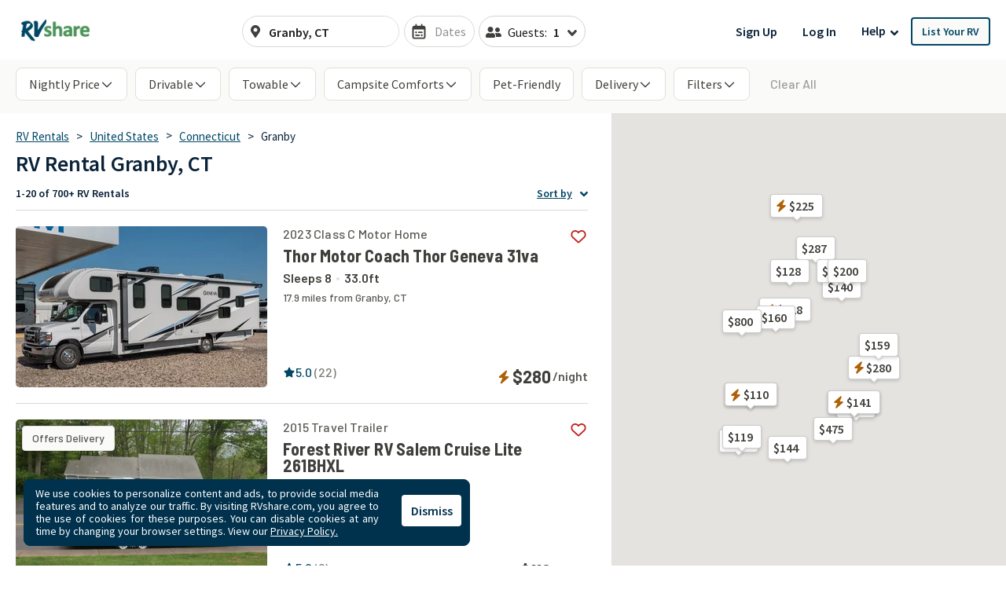

--- FILE ---
content_type: text/html; charset=utf-8
request_url: https://rvshare.com/rv-rental/granby/ct
body_size: 76175
content:
<!DOCTYPE html>
<html lang="en">
<head>

  <meta charset="utf-8">
<title>Granby, Connecticut RV Rentals | Largest Selection of Motorhome and Towable RVs.</title>
<meta name="description" content="Adventure awaits in an Granby RV rental from RVshare. Browse our extensive motorhome and towable RV inventory for the best rental deals. Book now.">
<meta name="keywords" content="camper rental, camper rentals, motorhome rental, motorhome rentals, rent your rv, rv rental, rv rentals">
<link rel="canonical" href="https://rvshare.com/rv-rental/granby/ct">
<meta name="robots" content="index, follow">
<meta name="twitter:site" content="@rvshare">
<meta property="og:title" content="Granby, Connecticut RV Rentals | Largest Selection of Motorhome and Towable RVs.">
<meta property="og:type" content="website">
<meta property="og:site_name" content="RVshare">
<meta property="og:url" content="https://rvshare.com/rv-rental/granby/ct">
<meta property="og:description" content="Adventure awaits in an Granby RV rental from RVshare. Browse our extensive motorhome and towable RV inventory for the best rental deals. Book now.">
<meta property="og:locale" content="en_US">
<meta property="og:image" content="/assets/media/images/og_images/fallback-609b73e702fa1f030ac46f6f465f85b0.png">
<meta property="fb:app_id" content="442236449257760">
<meta name="viewport" content="width=device-width, initial-scale=1, shrink-to-fit=no">
<meta name="theme-color" content="#49639f">
  <meta name="csrf-param" content="authenticity_token" />
<meta name="csrf-token" content="ZGGMexRFcy5s/6QeF7R7a1iMFASgcKjQOaJJd3GWAx/gdrszgI5rFRYiIDWqnQIal12+mB//P+kU+nsAOB1Amg==" />

  <link rel="shortcut icon" type="image/svg+xml" href="/assets/media/images/favicon-93ef21a4c841d6755074427ca955895b.svg" />
  <link rel="shortcut icon" type="image/x-icon" href="/assets/media/images/favicon-bd1ab30ea08b208ca455f49c49bf7b9a.ico" sizes="any" />
  <link rel="shortcut icon" type="image/png" href="/assets/media/images/favicon-58ac2ba9d2f1cab16e5e94878527e39a.png" />
  <link rel="apple-touch-icon" type="image/png" href="/assets/media/images/favicon-58ac2ba9d2f1cab16e5e94878527e39a.png" />

  <link rel="preconnect" href="//cdn.mxpnl.com">
<link rel="preconnect" href="//imagedelivery.net">
<link rel="preconnect" href="//d28qse22gjqxqn.cloudfront.net">
<link rel="preconnect" href="//fonts.googleapis.com">
<link rel="preconnect" href="//fonts.gstatic.com" crossorigin>
<link rel="preconnect" href="//maps.googleapis.com">
<link rel="preconnect" href="//maps.googleapis.com" crossorigin>

<link rel="dns-prefetch" href="//api.segment.io">
<link rel="dns-prefetch" href="//cdn.segment.com">
<link rel="dns-prefetch" href="//cdn.mxpnl.com">
<link rel="dns-prefetch" href="//api-js.mixpanel.com">
<link rel="dns-prefetch" href="//imagedelivery.net">
<link rel="dns-prefetch" href="//d28qse22gjqxqn.cloudfront.net">
<link rel="dns-prefetch" href="//connect.facebook.net">
<link rel="dns-prefetch" href="//www.facebook.com">
<link rel="dns-prefetch" href="//fonts.googleapis.com">
<link rel="dns-prefetch" href="//fonts.gstatic.com">
<link rel="dns-prefetch" href="//maps.googleapis.com">
<link rel="dns-prefetch" href="//api.livechatinc.com">
<link rel="dns-prefetch" href="//a.clicktripz.com">
<link rel="dns-prefetch" href="//googletagservices.com">


  <link rel="stylesheet" media="screen" href="//fonts.googleapis.com/css2?family=Barlow+Semi+Condensed:wght@600;700;800&amp;family=Barlow:wght@500;600;700&amp;display=swap" />
  <link rel="stylesheet" media="screen" href="//fonts.googleapis.com/css?family=Source+Sans+Pro:400,400i,600&amp;display=swap" />


      <link rel="stylesheet" media="all" href="/assets/css/vendor-712df166.chunk.css" />
<link rel="stylesheet" media="all" href="/assets/css/search-a5ebaa8b.chunk.css" />


  <script>
//<![CDATA[

    window.dataLayer = window.dataLayer || [];
    dataLayer.push({
      "u": {
        "location": {
          "lat": 39.9625,
          "long": -83.0061,
          "city": "Columbus" || null,
          "state": "Ohio" || null,
          "country": "United States" || null,
          "zip": "43215" || null,
          "miles_from_search": "" || null
        },
        "loggedin": false,
      },
      "preferences": {
        "start_date": "" || null,
        "end_date": "" || null,
        "number_travelers": 1 || null
      }
    });
      dataLayer.push(  {
  "event": "Product List Viewed",
  "landers": {
    "description": false,
    "city": "Granby",
    "state": "Connecticut",
    "country": "United States",
    "products": [
      [
        "1259369",
        "1703032",
        "1740469",
        "1735846",
        "1730794",
        "1747551",
        "1647764",
        "1721719",
        "1569794",
        "1711546",
        "1609466",
        "1718663",
        "1665052",
        "1523492",
        "1719513",
        "1757122",
        "1625820",
        "1175595",
        "1665644",
        "1455662"
      ]
    ],
    "pagination": {
      "current_page": 1,
      "total_pages": 22,
      "total_results": 720
    }
  },
  "seo_experiment": "aa",
  "seo_description": false
}
);

//]]>
</script>
  <script>
//<![CDATA[

	(function(w,d,s,l,i){w[l]=w[l]||[];w[l].push({'gtm.start':
	new Date().getTime(),event:'gtm.js'});var f=d.getElementsByTagName(s)[0],
	j=d.createElement(s),dl=l!='dataLayer'?'&l='+l:'';j.async=true;j.src=
	'https://gtm.rvshare.com/gtm.js?id='+i+dl;f.parentNode.insertBefore(j,f);
	})(window,document,'script','dataLayer','GTM-5JLP6WZ');

//]]>
</script>
  <script async="async">
//<![CDATA[

  var pageviewsSession = sessionStorage.getItem("pageviewsSession");
  var newPageviewsSession;
  if (pageviewsSession) {
    newPageviewsSession = parseInt(pageviewsSession) + 1;
  } else {
    newPageviewsSession = 1;
  }
  sessionStorage.setItem("pageviewsSession", newPageviewsSession);

//]]>
</script>

  <meta name='ir-site-verification-token' value='-1624409025' />

  <script type="application/ld+json">
{
  "@context": "https://schema.org",
  "@id": "#Organization",
  "@type": "Organization",
  "name": "RVshare",
  "legalName": "RVshare LLC",
  "foundingDate": "2013-09-01",
  "numberOfEmployees": "100",
  "url": "https://rvshare.com",
  "email": "support@rvshare.com",
  "description": "RVshare offers the largest selection of trusted RV rentals in the country. Founded in 2013 in Akron, Ohio, we connect RV owners and renters, offering an additional source of income for RV owners and the option for a memorable vacation for renters. Renters can search through thousands of short- and long-term RV rental options, including Luxury Class A Diesel Pushers, Class B Camper Vans, Class C Motorhomes, and Travel Trailers, and filter to search and compare RV rental prices, features, reviews, and more.",
  "image": {
    "@type": "ImageObject",
    "url": "https://rvshare.com/assets/media/images/logo_primary-05058655c404d14d8789131086ca9f0d.png",
    "width": "200",
    "height": "34"
  },
  "logo": {
    "@type": "ImageObject",
    "url": "https://rvshare.com/assets/media/images/logo_primary-05058655c404d14d8789131086ca9f0d.png",
    "width": "200",
    "height": "34"
  },
  "address": {
    "@type": "PostalAddress",
    "addressLocality": "Akron",
    "addressRegion": "Ohio",
    "addressCountry": "US",
    "postalCode": "44321",
    "streetAddress": "155 Montrose W Ave"
  },
  "contactPoint": [{
    "@type": "ContactPoint",
    "telephone": "+1-888-482-0234",
    "contactType": "Customer Experience: RV Owners"
  }],
  "sameAs": [
    "https://www.facebook.com/rvshare",
    "https://x.com/RVshare",
    "https://www.instagram.com/rvshare/",
    "https://www.youtube.com/channel/UCRLEq8uH3TCtcRl-zMj0RGw",
    "https://www.pinterest.com/rvshare/",
    "https://www.linkedin.com/company/rvshare/",
    "https://rvshare.com"
  ],
  "department": {
    "@type":"Organization",
    "name":"RVshare",
    "telephone":"+1-888-482-0234",
    "address": {
      "@type": "PostalAddress",
      "addressLocality": "Austin",
      "addressRegion": "Texas",
      "addressCountry": "US",
      "postalCode": "78746",
      "streetAddress": "609 Castle Ridge Road"
    }
  }
}
</script>

  
    <script type="application/ld+json">
{
  "@context": "https://schema.org",
  "@graph":
  [
    {
      "@id": "#mainEntity",
      "@type": "ItemList",
      "name": "RV Rental Granby, CT",
      "numberOfItems": "720",
      "itemListElement": [
  {
    "@type": "ListItem",
    "position": 1,
    "item": {
      "@type": [
        "Product",
        "Vehicle"
      ],
      "additionalType": null,
      "url": "https://rvshare.com/rvs/details/1259369",
      "sku": "1259369",
      "image": [
        "https://imagedelivery.net/eZKniD8IPo85-tfyHjsV4g//width=320,height=205,fit=cover,gravity=0.5x0.5,anim=falsehttps://imagedelivery.net/eZKniD8IPo85-tfyHjsV4g/ef83fb7fed2d03c6cc1c8c60d58af400.jpg/width=320,height=205,fit=cover,gravity=0.5x0.5,anim=false",
        "https://imagedelivery.net/eZKniD8IPo85-tfyHjsV4g//width=320,height=205,fit=cover,gravity=0.5x0.5,anim=falsehttps://imagedelivery.net/eZKniD8IPo85-tfyHjsV4g/69968e4f9cc5240ef0232be5cc7c0267.png/width=320,height=205,fit=cover,gravity=0.5x0.5,anim=false",
        "https://imagedelivery.net/eZKniD8IPo85-tfyHjsV4g//width=320,height=205,fit=cover,gravity=0.5x0.5,anim=falsehttps://imagedelivery.net/eZKniD8IPo85-tfyHjsV4g/12c8186721636d32f676200a094e55a3.png/width=320,height=205,fit=cover,gravity=0.5x0.5,anim=false",
        "https://imagedelivery.net/eZKniD8IPo85-tfyHjsV4g//width=320,height=205,fit=cover,gravity=0.5x0.5,anim=falsehttps://imagedelivery.net/eZKniD8IPo85-tfyHjsV4g/4e43d99bc8e117830527cc5f7bc2e437.png/width=320,height=205,fit=cover,gravity=0.5x0.5,anim=false",
        "https://imagedelivery.net/eZKniD8IPo85-tfyHjsV4g//width=320,height=205,fit=cover,gravity=0.5x0.5,anim=falsehttps://imagedelivery.net/eZKniD8IPo85-tfyHjsV4g/5f49fdd41b5f7be6ef2875f51f057629.png/width=320,height=205,fit=cover,gravity=0.5x0.5,anim=false",
        "https://imagedelivery.net/eZKniD8IPo85-tfyHjsV4g//width=320,height=205,fit=cover,gravity=0.5x0.5,anim=falsehttps://imagedelivery.net/eZKniD8IPo85-tfyHjsV4g/b006991515890339734aa80f95160362.png/width=320,height=205,fit=cover,gravity=0.5x0.5,anim=false",
        "https://imagedelivery.net/eZKniD8IPo85-tfyHjsV4g//width=320,height=205,fit=cover,gravity=0.5x0.5,anim=falsehttps://imagedelivery.net/eZKniD8IPo85-tfyHjsV4g/05203bd4ec58cd6e1012821b403a138f.png/width=320,height=205,fit=cover,gravity=0.5x0.5,anim=false",
        "https://imagedelivery.net/eZKniD8IPo85-tfyHjsV4g//width=320,height=205,fit=cover,gravity=0.5x0.5,anim=falsehttps://imagedelivery.net/eZKniD8IPo85-tfyHjsV4g/7c5fa4b0ec065625045b24f905ddf708.png/width=320,height=205,fit=cover,gravity=0.5x0.5,anim=false",
        "https://imagedelivery.net/eZKniD8IPo85-tfyHjsV4g//width=320,height=205,fit=cover,gravity=0.5x0.5,anim=falsehttps://imagedelivery.net/eZKniD8IPo85-tfyHjsV4g/88285363a1af1ffcaa6c3ebe55a7d6af.png/width=320,height=205,fit=cover,gravity=0.5x0.5,anim=false",
        "https://imagedelivery.net/eZKniD8IPo85-tfyHjsV4g//width=320,height=205,fit=cover,gravity=0.5x0.5,anim=falsehttps://imagedelivery.net/eZKniD8IPo85-tfyHjsV4g/451dc2b831c6e3666529dc6cf4560202.png/width=320,height=205,fit=cover,gravity=0.5x0.5,anim=false",
        "https://imagedelivery.net/eZKniD8IPo85-tfyHjsV4g//width=320,height=205,fit=cover,gravity=0.5x0.5,anim=falsehttps://imagedelivery.net/eZKniD8IPo85-tfyHjsV4g/292e842dbd9399cd140d25cfe7d8e508.png/width=320,height=205,fit=cover,gravity=0.5x0.5,anim=false"
      ],
      "name": "The Mother Ship",
      "brand": {
        "@type": "Brand",
        "name": "Thor Motor Coach Thor Geneva 31va"
      },
      "manufacturer": {
        "@type": "Organization",
        "name": "Thor Motor Coach Thor Geneva 31va"
      },
      "model": "Thor Motor Coach Thor Geneva 31va",
      "vehicleModelDate": 2023,
      "description": "Sleeps 8 | 17.9 miles from Granby, CT",
      "vehicleSpecialUsage": "RentalVehicleUsage",
      "offers": {
        "@type": "Offer",
        "price": 280.0,
        "name": "Per night",
        "priceCurrency": "USD",
        "url": "https://rvshare.com/rvs/details/1259369",
        "businessFunction": "http://purl.org/goodrelations/v1#LeaseOut",
        "availableAtOrFrom": {
          "@id": "#availableAtOrFrom"
        },
        "eligibleQuantity": {
          "@id": "#eligibleQuantity"
        },
        "availability": "https://schema.org/InStock"
      },
      "aggregateRating": {
        "@type": "AggregateRating",
        "ratingValue": 5.0,
        "bestRating": "5",
        "worstRating": "1",
        "reviewCount": 22
      }
    }
  },
  {
    "@type": "ListItem",
    "position": 2,
    "item": {
      "@type": [
        "Product",
        "Vehicle"
      ],
      "additionalType": null,
      "url": "https://rvshare.com/rvs/details/1703032",
      "sku": "1703032",
      "image": [
        "https://imagedelivery.net/eZKniD8IPo85-tfyHjsV4g//width=320,height=205,fit=cover,gravity=0.5x0.5,anim=falsehttps://imagedelivery.net/eZKniD8IPo85-tfyHjsV4g/6a40fb1b78acbbc586bdcfd191819fee.jpeg/width=320,height=205,fit=cover,gravity=0.5x0.5,anim=false",
        "https://imagedelivery.net/eZKniD8IPo85-tfyHjsV4g//width=320,height=205,fit=cover,gravity=0.5x0.5,anim=falsehttps://imagedelivery.net/eZKniD8IPo85-tfyHjsV4g/b729d3132933a0b16853af018e1baa06.jpg/width=320,height=205,fit=cover,gravity=0.5x0.5,anim=false",
        "https://imagedelivery.net/eZKniD8IPo85-tfyHjsV4g//width=320,height=205,fit=cover,gravity=0.5x0.5,anim=falsehttps://imagedelivery.net/eZKniD8IPo85-tfyHjsV4g/7efcc2e2a6ec7e0dbe248582e4a9b56a.jpeg/width=320,height=205,fit=cover,gravity=0.5x0.5,anim=false",
        "https://imagedelivery.net/eZKniD8IPo85-tfyHjsV4g//width=320,height=205,fit=cover,gravity=0.5x0.5,anim=falsehttps://imagedelivery.net/eZKniD8IPo85-tfyHjsV4g/63bd686ce94db8852765460cce1252a9.jpeg/width=320,height=205,fit=cover,gravity=0.5x0.5,anim=false",
        "https://imagedelivery.net/eZKniD8IPo85-tfyHjsV4g//width=320,height=205,fit=cover,gravity=0.5x0.5,anim=falsehttps://imagedelivery.net/eZKniD8IPo85-tfyHjsV4g/c8e6e067f61926f974855d159b5f1933.jpeg/width=320,height=205,fit=cover,gravity=0.5x0.5,anim=false",
        "https://imagedelivery.net/eZKniD8IPo85-tfyHjsV4g//width=320,height=205,fit=cover,gravity=0.5x0.5,anim=falsehttps://imagedelivery.net/eZKniD8IPo85-tfyHjsV4g/5847f92027b0d3d6e6f25ebc0dade6cc.jpeg/width=320,height=205,fit=cover,gravity=0.5x0.5,anim=false",
        "https://imagedelivery.net/eZKniD8IPo85-tfyHjsV4g//width=320,height=205,fit=cover,gravity=0.5x0.5,anim=falsehttps://imagedelivery.net/eZKniD8IPo85-tfyHjsV4g/e21dc7f0aab38f008af01c006d690dc2.jpeg/width=320,height=205,fit=cover,gravity=0.5x0.5,anim=false",
        "https://imagedelivery.net/eZKniD8IPo85-tfyHjsV4g//width=320,height=205,fit=cover,gravity=0.5x0.5,anim=falsehttps://imagedelivery.net/eZKniD8IPo85-tfyHjsV4g/9cea670d86d9a3c857c72811b5abe118.jpeg/width=320,height=205,fit=cover,gravity=0.5x0.5,anim=false",
        "https://imagedelivery.net/eZKniD8IPo85-tfyHjsV4g//width=320,height=205,fit=cover,gravity=0.5x0.5,anim=falsehttps://imagedelivery.net/eZKniD8IPo85-tfyHjsV4g/5f4ac085fcc6ce066efb9f0dddea2670.jpeg/width=320,height=205,fit=cover,gravity=0.5x0.5,anim=false",
        "https://imagedelivery.net/eZKniD8IPo85-tfyHjsV4g//width=320,height=205,fit=cover,gravity=0.5x0.5,anim=falsehttps://imagedelivery.net/eZKniD8IPo85-tfyHjsV4g/147e28ac577eefafe06603f71d1b9f32.jpeg/width=320,height=205,fit=cover,gravity=0.5x0.5,anim=false",
        "https://imagedelivery.net/eZKniD8IPo85-tfyHjsV4g//width=320,height=205,fit=cover,gravity=0.5x0.5,anim=falsehttps://imagedelivery.net/eZKniD8IPo85-tfyHjsV4g/632912fb904d3616d40312ebf0777e94.jpeg/width=320,height=205,fit=cover,gravity=0.5x0.5,anim=false",
        "https://imagedelivery.net/eZKniD8IPo85-tfyHjsV4g//width=320,height=205,fit=cover,gravity=0.5x0.5,anim=falsehttps://imagedelivery.net/eZKniD8IPo85-tfyHjsV4g/b5e17889743a78e3e5ac7bdd17ba66cf.jpeg/width=320,height=205,fit=cover,gravity=0.5x0.5,anim=false",
        "https://imagedelivery.net/eZKniD8IPo85-tfyHjsV4g//width=320,height=205,fit=cover,gravity=0.5x0.5,anim=falsehttps://imagedelivery.net/eZKniD8IPo85-tfyHjsV4g/aa0cfe5d9ab2a4904f6709e5a82de9cb.jpeg/width=320,height=205,fit=cover,gravity=0.5x0.5,anim=false",
        "https://imagedelivery.net/eZKniD8IPo85-tfyHjsV4g//width=320,height=205,fit=cover,gravity=0.5x0.5,anim=falsehttps://imagedelivery.net/eZKniD8IPo85-tfyHjsV4g/7ced7aea055d59f16f4d3c8c994972b9.jpeg/width=320,height=205,fit=cover,gravity=0.5x0.5,anim=false",
        "https://imagedelivery.net/eZKniD8IPo85-tfyHjsV4g//width=320,height=205,fit=cover,gravity=0.5x0.5,anim=falsehttps://imagedelivery.net/eZKniD8IPo85-tfyHjsV4g/77c30c4806d273e24d875b45e6a46905.jpeg/width=320,height=205,fit=cover,gravity=0.5x0.5,anim=false",
        "https://imagedelivery.net/eZKniD8IPo85-tfyHjsV4g//width=320,height=205,fit=cover,gravity=0.5x0.5,anim=falsehttps://imagedelivery.net/eZKniD8IPo85-tfyHjsV4g/a11196956081b903f4a6cca13b985390.jpeg/width=320,height=205,fit=cover,gravity=0.5x0.5,anim=false",
        "https://imagedelivery.net/eZKniD8IPo85-tfyHjsV4g//width=320,height=205,fit=cover,gravity=0.5x0.5,anim=falsehttps://imagedelivery.net/eZKniD8IPo85-tfyHjsV4g/3b786a612d3e4c784eba2195e872dd31.jpeg/width=320,height=205,fit=cover,gravity=0.5x0.5,anim=false",
        "https://imagedelivery.net/eZKniD8IPo85-tfyHjsV4g//width=320,height=205,fit=cover,gravity=0.5x0.5,anim=falsehttps://imagedelivery.net/eZKniD8IPo85-tfyHjsV4g/de05a4e5cfdb784d496b9940b083734d.jpeg/width=320,height=205,fit=cover,gravity=0.5x0.5,anim=false"
      ],
      "name": "The 2015 Family Cruiser",
      "brand": {
        "@type": "Brand",
        "name": "Forest River RV Salem Cruise Lite 261BHXL"
      },
      "manufacturer": {
        "@type": "Organization",
        "name": "Forest River RV Salem Cruise Lite 261BHXL"
      },
      "model": "Forest River RV Salem Cruise Lite 261BHXL",
      "vehicleModelDate": 2015,
      "description": "Sleeps 7 | 19.5 miles from Granby, CT",
      "vehicleSpecialUsage": "RentalVehicleUsage",
      "offers": {
        "@type": "Offer",
        "price": 112.0,
        "name": "Per night",
        "priceCurrency": "USD",
        "url": "https://rvshare.com/rvs/details/1703032",
        "businessFunction": "http://purl.org/goodrelations/v1#LeaseOut",
        "availableAtOrFrom": {
          "@id": "#availableAtOrFrom"
        },
        "eligibleQuantity": {
          "@id": "#eligibleQuantity"
        },
        "availability": "https://schema.org/InStock"
      },
      "aggregateRating": {
        "@type": "AggregateRating",
        "ratingValue": 5.0,
        "bestRating": "5",
        "worstRating": "1",
        "reviewCount": 6
      }
    }
  },
  {
    "@type": "ListItem",
    "position": 3,
    "item": {
      "@type": [
        "Product",
        "Vehicle"
      ],
      "additionalType": null,
      "url": "https://rvshare.com/rvs/details/1740469",
      "sku": "1740469",
      "image": [
        "https://imagedelivery.net/eZKniD8IPo85-tfyHjsV4g//width=320,height=205,fit=cover,gravity=0.5x0.5,anim=falsehttps://imagedelivery.net/eZKniD8IPo85-tfyHjsV4g/5bdb826976b133dfdea0ebee1ec7100c.jpeg/width=320,height=205,fit=cover,gravity=0.5x0.5,anim=false",
        "https://imagedelivery.net/eZKniD8IPo85-tfyHjsV4g//width=320,height=205,fit=cover,gravity=0.5x0.5,anim=falsehttps://imagedelivery.net/eZKniD8IPo85-tfyHjsV4g/dba990966041219c0d4177584371f603.jpeg/width=320,height=205,fit=cover,gravity=0.5x0.5,anim=false",
        "https://imagedelivery.net/eZKniD8IPo85-tfyHjsV4g//width=320,height=205,fit=cover,gravity=0.5x0.5,anim=falsehttps://imagedelivery.net/eZKniD8IPo85-tfyHjsV4g/be9a0a7ab672fa0ac2e1ef2b5b457e26.jpeg/width=320,height=205,fit=cover,gravity=0.5x0.5,anim=false",
        "https://imagedelivery.net/eZKniD8IPo85-tfyHjsV4g//width=320,height=205,fit=cover,gravity=0.5x0.5,anim=falsehttps://imagedelivery.net/eZKniD8IPo85-tfyHjsV4g/808982ce8f721c8ab3da8215d6685db0.jpeg/width=320,height=205,fit=cover,gravity=0.5x0.5,anim=false",
        "https://imagedelivery.net/eZKniD8IPo85-tfyHjsV4g//width=320,height=205,fit=cover,gravity=0.5x0.5,anim=falsehttps://imagedelivery.net/eZKniD8IPo85-tfyHjsV4g/4769705a292ac545b6f55c975d22680d.jpeg/width=320,height=205,fit=cover,gravity=0.5x0.5,anim=false",
        "https://imagedelivery.net/eZKniD8IPo85-tfyHjsV4g//width=320,height=205,fit=cover,gravity=0.5x0.5,anim=falsehttps://imagedelivery.net/eZKniD8IPo85-tfyHjsV4g/19d8cb9a30b402b865647ce9d7f3627f.jpeg/width=320,height=205,fit=cover,gravity=0.5x0.5,anim=false",
        "https://imagedelivery.net/eZKniD8IPo85-tfyHjsV4g//width=320,height=205,fit=cover,gravity=0.5x0.5,anim=falsehttps://imagedelivery.net/eZKniD8IPo85-tfyHjsV4g/72df03cfb790c08c3ad9afef9d9200e3.jpeg/width=320,height=205,fit=cover,gravity=0.5x0.5,anim=false",
        "https://imagedelivery.net/eZKniD8IPo85-tfyHjsV4g//width=320,height=205,fit=cover,gravity=0.5x0.5,anim=falsehttps://imagedelivery.net/eZKniD8IPo85-tfyHjsV4g/64ac59f415706ca8b9bfb4de16ce9c64.jpeg/width=320,height=205,fit=cover,gravity=0.5x0.5,anim=false",
        "https://imagedelivery.net/eZKniD8IPo85-tfyHjsV4g//width=320,height=205,fit=cover,gravity=0.5x0.5,anim=falsehttps://imagedelivery.net/eZKniD8IPo85-tfyHjsV4g/0e1ca4f8a839f84966ccc8229617ac00.jpeg/width=320,height=205,fit=cover,gravity=0.5x0.5,anim=false",
        "https://imagedelivery.net/eZKniD8IPo85-tfyHjsV4g//width=320,height=205,fit=cover,gravity=0.5x0.5,anim=falsehttps://imagedelivery.net/eZKniD8IPo85-tfyHjsV4g/18b48e9c838111cfbede8d897c6d0e38.jpeg/width=320,height=205,fit=cover,gravity=0.5x0.5,anim=false",
        "https://imagedelivery.net/eZKniD8IPo85-tfyHjsV4g//width=320,height=205,fit=cover,gravity=0.5x0.5,anim=falsehttps://imagedelivery.net/eZKniD8IPo85-tfyHjsV4g/bb9f4971b6100d87e82d9d561a9a5c34.jpeg/width=320,height=205,fit=cover,gravity=0.5x0.5,anim=false",
        "https://imagedelivery.net/eZKniD8IPo85-tfyHjsV4g//width=320,height=205,fit=cover,gravity=0.5x0.5,anim=falsehttps://imagedelivery.net/eZKniD8IPo85-tfyHjsV4g/1a44f99a4dbb4759ee59945bec4d687a.jpeg/width=320,height=205,fit=cover,gravity=0.5x0.5,anim=false",
        "https://imagedelivery.net/eZKniD8IPo85-tfyHjsV4g//width=320,height=205,fit=cover,gravity=0.5x0.5,anim=falsehttps://imagedelivery.net/eZKniD8IPo85-tfyHjsV4g/6596c33a9104748f863e2a88e482afc4.jpeg/width=320,height=205,fit=cover,gravity=0.5x0.5,anim=false",
        "https://imagedelivery.net/eZKniD8IPo85-tfyHjsV4g//width=320,height=205,fit=cover,gravity=0.5x0.5,anim=falsehttps://imagedelivery.net/eZKniD8IPo85-tfyHjsV4g/d167563e170233127c61a6e1a03c3515.jpeg/width=320,height=205,fit=cover,gravity=0.5x0.5,anim=false",
        "https://imagedelivery.net/eZKniD8IPo85-tfyHjsV4g//width=320,height=205,fit=cover,gravity=0.5x0.5,anim=falsehttps://imagedelivery.net/eZKniD8IPo85-tfyHjsV4g/f70496f85ea209c58b2029c269a152ec.jpeg/width=320,height=205,fit=cover,gravity=0.5x0.5,anim=false",
        "https://imagedelivery.net/eZKniD8IPo85-tfyHjsV4g//width=320,height=205,fit=cover,gravity=0.5x0.5,anim=falsehttps://imagedelivery.net/eZKniD8IPo85-tfyHjsV4g/0a447d8dc8709ccb300b26545f5b086b.jpeg/width=320,height=205,fit=cover,gravity=0.5x0.5,anim=false"
      ],
      "name": "2019 Forest River RV Cherokee Alpha Wolf 26DBH-L",
      "brand": {
        "@type": "Brand",
        "name": "Forest River RV Cherokee Alpha Wolf 26DBH-L"
      },
      "manufacturer": {
        "@type": "Organization",
        "name": "Forest River RV Cherokee Alpha Wolf 26DBH-L"
      },
      "model": "Forest River RV Cherokee Alpha Wolf 26DBH-L",
      "vehicleModelDate": 2019,
      "description": "Sleeps 10 | 5.7 miles from Granby, CT",
      "vehicleSpecialUsage": "RentalVehicleUsage",
      "offers": {
        "@type": "Offer",
        "price": 128.0,
        "name": "Per night",
        "priceCurrency": "USD",
        "url": "https://rvshare.com/rvs/details/1740469",
        "businessFunction": "http://purl.org/goodrelations/v1#LeaseOut",
        "availableAtOrFrom": {
          "@id": "#availableAtOrFrom"
        },
        "eligibleQuantity": {
          "@id": "#eligibleQuantity"
        },
        "availability": "https://schema.org/InStock"
      },
      "aggregateRating": {
        "@type": "AggregateRating",
        "ratingValue": 5.0,
        "bestRating": "5",
        "worstRating": "1",
        "reviewCount": 4
      }
    }
  },
  {
    "@type": "ListItem",
    "position": 4,
    "item": {
      "@type": [
        "Product",
        "Vehicle"
      ],
      "additionalType": null,
      "url": "https://rvshare.com/rvs/details/1735846",
      "sku": "1735846",
      "image": [
        "https://imagedelivery.net/eZKniD8IPo85-tfyHjsV4g//width=320,height=205,fit=cover,gravity=0.5x0.5,anim=falsehttps://imagedelivery.net/eZKniD8IPo85-tfyHjsV4g/41e181efb9d60dee1a5d1a1984d638bc.jpeg/width=320,height=205,fit=cover,gravity=0.5x0.5,anim=false",
        "https://imagedelivery.net/eZKniD8IPo85-tfyHjsV4g//width=320,height=205,fit=cover,gravity=0.5x0.5,anim=falsehttps://imagedelivery.net/eZKniD8IPo85-tfyHjsV4g/1c26fa48827ae7bb85ed8d3a8a4637ae.jpeg/width=320,height=205,fit=cover,gravity=0.5x0.5,anim=false",
        "https://imagedelivery.net/eZKniD8IPo85-tfyHjsV4g//width=320,height=205,fit=cover,gravity=0.5x0.5,anim=falsehttps://imagedelivery.net/eZKniD8IPo85-tfyHjsV4g/7b4228aab70c206303aa2c30573f553d.jpeg/width=320,height=205,fit=cover,gravity=0.5x0.5,anim=false",
        "https://imagedelivery.net/eZKniD8IPo85-tfyHjsV4g//width=320,height=205,fit=cover,gravity=0.5x0.5,anim=falsehttps://imagedelivery.net/eZKniD8IPo85-tfyHjsV4g/5fb82c9ffbd614df2b61f2bf24126589.jpeg/width=320,height=205,fit=cover,gravity=0.5x0.5,anim=false",
        "https://imagedelivery.net/eZKniD8IPo85-tfyHjsV4g//width=320,height=205,fit=cover,gravity=0.5x0.5,anim=falsehttps://imagedelivery.net/eZKniD8IPo85-tfyHjsV4g/a87e52de58a4dce7f78ba4d6633861dd.jpeg/width=320,height=205,fit=cover,gravity=0.5x0.5,anim=false",
        "https://imagedelivery.net/eZKniD8IPo85-tfyHjsV4g//width=320,height=205,fit=cover,gravity=0.5x0.5,anim=falsehttps://imagedelivery.net/eZKniD8IPo85-tfyHjsV4g/2806b919f84388a8f79efe74970fbaf8.jpeg/width=320,height=205,fit=cover,gravity=0.5x0.5,anim=false",
        "https://imagedelivery.net/eZKniD8IPo85-tfyHjsV4g//width=320,height=205,fit=cover,gravity=0.5x0.5,anim=falsehttps://imagedelivery.net/eZKniD8IPo85-tfyHjsV4g/1ec1ed46ee1a1f9dc4fd34d63bdc8d1a.jpeg/width=320,height=205,fit=cover,gravity=0.5x0.5,anim=false",
        "https://imagedelivery.net/eZKniD8IPo85-tfyHjsV4g//width=320,height=205,fit=cover,gravity=0.5x0.5,anim=falsehttps://imagedelivery.net/eZKniD8IPo85-tfyHjsV4g/6628171376cf2c3af251691daf0a2cde.jpeg/width=320,height=205,fit=cover,gravity=0.5x0.5,anim=false",
        "https://imagedelivery.net/eZKniD8IPo85-tfyHjsV4g//width=320,height=205,fit=cover,gravity=0.5x0.5,anim=falsehttps://imagedelivery.net/eZKniD8IPo85-tfyHjsV4g/219b0c0bb8eee361d60789ecb41a0d4b.jpeg/width=320,height=205,fit=cover,gravity=0.5x0.5,anim=false",
        "https://imagedelivery.net/eZKniD8IPo85-tfyHjsV4g//width=320,height=205,fit=cover,gravity=0.5x0.5,anim=falsehttps://imagedelivery.net/eZKniD8IPo85-tfyHjsV4g/39228507bbea523e348c2aa7fea692dc.jpeg/width=320,height=205,fit=cover,gravity=0.5x0.5,anim=false",
        "https://imagedelivery.net/eZKniD8IPo85-tfyHjsV4g//width=320,height=205,fit=cover,gravity=0.5x0.5,anim=falsehttps://imagedelivery.net/eZKniD8IPo85-tfyHjsV4g/af7a849e6b9abd13a4b517a928b6463e.jpeg/width=320,height=205,fit=cover,gravity=0.5x0.5,anim=false",
        "https://imagedelivery.net/eZKniD8IPo85-tfyHjsV4g//width=320,height=205,fit=cover,gravity=0.5x0.5,anim=falsehttps://imagedelivery.net/eZKniD8IPo85-tfyHjsV4g/e15df7795e60cda3a721ae07bbdd5b21.jpeg/width=320,height=205,fit=cover,gravity=0.5x0.5,anim=false",
        "https://imagedelivery.net/eZKniD8IPo85-tfyHjsV4g//width=320,height=205,fit=cover,gravity=0.5x0.5,anim=falsehttps://imagedelivery.net/eZKniD8IPo85-tfyHjsV4g/9ec0851eb05edb2ccae36f12af0bb6ea.jpeg/width=320,height=205,fit=cover,gravity=0.5x0.5,anim=false",
        "https://imagedelivery.net/eZKniD8IPo85-tfyHjsV4g//width=320,height=205,fit=cover,gravity=0.5x0.5,anim=falsehttps://imagedelivery.net/eZKniD8IPo85-tfyHjsV4g/88686309b4cb37136557bec9faca3670.jpeg/width=320,height=205,fit=cover,gravity=0.5x0.5,anim=false",
        "https://imagedelivery.net/eZKniD8IPo85-tfyHjsV4g//width=320,height=205,fit=cover,gravity=0.5x0.5,anim=falsehttps://imagedelivery.net/eZKniD8IPo85-tfyHjsV4g/a14a53ac37643902d810bc9bae40be9c.jpeg/width=320,height=205,fit=cover,gravity=0.5x0.5,anim=false",
        "https://imagedelivery.net/eZKniD8IPo85-tfyHjsV4g//width=320,height=205,fit=cover,gravity=0.5x0.5,anim=falsehttps://imagedelivery.net/eZKniD8IPo85-tfyHjsV4g/ccffb49d2e390e66f71bdf9a4aae090e.jpeg/width=320,height=205,fit=cover,gravity=0.5x0.5,anim=false",
        "https://imagedelivery.net/eZKniD8IPo85-tfyHjsV4g//width=320,height=205,fit=cover,gravity=0.5x0.5,anim=falsehttps://imagedelivery.net/eZKniD8IPo85-tfyHjsV4g/2800eac30639482255ed2a9522dd0264.jpeg/width=320,height=205,fit=cover,gravity=0.5x0.5,anim=false",
        "https://imagedelivery.net/eZKniD8IPo85-tfyHjsV4g//width=320,height=205,fit=cover,gravity=0.5x0.5,anim=falsehttps://imagedelivery.net/eZKniD8IPo85-tfyHjsV4g/889b7e49df2a5aff23df772d4903b029.jpeg/width=320,height=205,fit=cover,gravity=0.5x0.5,anim=false",
        "https://imagedelivery.net/eZKniD8IPo85-tfyHjsV4g//width=320,height=205,fit=cover,gravity=0.5x0.5,anim=falsehttps://imagedelivery.net/eZKniD8IPo85-tfyHjsV4g/061330b4e19be62cd8dd672f97a9ae50.jpeg/width=320,height=205,fit=cover,gravity=0.5x0.5,anim=false",
        "https://imagedelivery.net/eZKniD8IPo85-tfyHjsV4g//width=320,height=205,fit=cover,gravity=0.5x0.5,anim=falsehttps://imagedelivery.net/eZKniD8IPo85-tfyHjsV4g/3a756d410ef8738fcac65e9beb3866d3.jpeg/width=320,height=205,fit=cover,gravity=0.5x0.5,anim=false",
        "https://imagedelivery.net/eZKniD8IPo85-tfyHjsV4g//width=320,height=205,fit=cover,gravity=0.5x0.5,anim=falsehttps://imagedelivery.net/eZKniD8IPo85-tfyHjsV4g/69de91a93630c5a0870a323a780a5509.jpeg/width=320,height=205,fit=cover,gravity=0.5x0.5,anim=false",
        "https://imagedelivery.net/eZKniD8IPo85-tfyHjsV4g//width=320,height=205,fit=cover,gravity=0.5x0.5,anim=falsehttps://imagedelivery.net/eZKniD8IPo85-tfyHjsV4g/d1de5f7b6cae245acd3c4b28cc4691c7.jpeg/width=320,height=205,fit=cover,gravity=0.5x0.5,anim=false",
        "https://imagedelivery.net/eZKniD8IPo85-tfyHjsV4g//width=320,height=205,fit=cover,gravity=0.5x0.5,anim=falsehttps://imagedelivery.net/eZKniD8IPo85-tfyHjsV4g/92e64f45566bdac00409430466b4c8de.jpeg/width=320,height=205,fit=cover,gravity=0.5x0.5,anim=false",
        "https://imagedelivery.net/eZKniD8IPo85-tfyHjsV4g//width=320,height=205,fit=cover,gravity=0.5x0.5,anim=falsehttps://imagedelivery.net/eZKniD8IPo85-tfyHjsV4g/8fab26761cf79df60c82bebeee0b3107.jpeg/width=320,height=205,fit=cover,gravity=0.5x0.5,anim=false",
        "https://imagedelivery.net/eZKniD8IPo85-tfyHjsV4g//width=320,height=205,fit=cover,gravity=0.5x0.5,anim=falsehttps://imagedelivery.net/eZKniD8IPo85-tfyHjsV4g/e7c4ff0050c405b8780bbeefa12e4621.jpeg/width=320,height=205,fit=cover,gravity=0.5x0.5,anim=false",
        "https://imagedelivery.net/eZKniD8IPo85-tfyHjsV4g//width=320,height=205,fit=cover,gravity=0.5x0.5,anim=falsehttps://imagedelivery.net/eZKniD8IPo85-tfyHjsV4g/13a37b98f2ccffa63916cc9e040f8626.jpeg/width=320,height=205,fit=cover,gravity=0.5x0.5,anim=false",
        "https://imagedelivery.net/eZKniD8IPo85-tfyHjsV4g//width=320,height=205,fit=cover,gravity=0.5x0.5,anim=falsehttps://imagedelivery.net/eZKniD8IPo85-tfyHjsV4g/f3f63b611ee16a2e618d75ffcb097be8.jpeg/width=320,height=205,fit=cover,gravity=0.5x0.5,anim=false",
        "https://imagedelivery.net/eZKniD8IPo85-tfyHjsV4g//width=320,height=205,fit=cover,gravity=0.5x0.5,anim=falsehttps://imagedelivery.net/eZKniD8IPo85-tfyHjsV4g/6f9f359b0151fea76497b1299859796b.jpeg/width=320,height=205,fit=cover,gravity=0.5x0.5,anim=false",
        "https://imagedelivery.net/eZKniD8IPo85-tfyHjsV4g//width=320,height=205,fit=cover,gravity=0.5x0.5,anim=falsehttps://imagedelivery.net/eZKniD8IPo85-tfyHjsV4g/1239c85093ba63af0055d060a6858e0b.jpeg/width=320,height=205,fit=cover,gravity=0.5x0.5,anim=false",
        "https://imagedelivery.net/eZKniD8IPo85-tfyHjsV4g//width=320,height=205,fit=cover,gravity=0.5x0.5,anim=falsehttps://imagedelivery.net/eZKniD8IPo85-tfyHjsV4g/6406dfafd61ba981b8d6265ee08dabeb.jpeg/width=320,height=205,fit=cover,gravity=0.5x0.5,anim=false"
      ],
      "name": "Lightweight trailer perfect for family getaway!",
      "brand": {
        "@type": "Brand",
        "name": "Forest River RV Salem FSX 174BHLE"
      },
      "manufacturer": {
        "@type": "Organization",
        "name": "Forest River RV Salem FSX 174BHLE"
      },
      "model": "Forest River RV Salem FSX 174BHLE",
      "vehicleModelDate": 2024,
      "description": "Sleeps 4 | 11.0 miles from Granby, CT",
      "vehicleSpecialUsage": "RentalVehicleUsage",
      "offers": {
        "@type": "Offer",
        "price": 110.0,
        "name": "Per night",
        "priceCurrency": "USD",
        "url": "https://rvshare.com/rvs/details/1735846",
        "businessFunction": "http://purl.org/goodrelations/v1#LeaseOut",
        "availableAtOrFrom": {
          "@id": "#availableAtOrFrom"
        },
        "eligibleQuantity": {
          "@id": "#eligibleQuantity"
        },
        "availability": "https://schema.org/InStock"
      },
      "aggregateRating": {
        "@type": "AggregateRating",
        "ratingValue": 4.7,
        "bestRating": "5",
        "worstRating": "1",
        "reviewCount": 3
      }
    }
  },
  {
    "@type": "ListItem",
    "position": 5,
    "item": {
      "@type": [
        "Product",
        "Vehicle"
      ],
      "additionalType": null,
      "url": "https://rvshare.com/rvs/details/1730794",
      "sku": "1730794",
      "image": [
        "https://imagedelivery.net/eZKniD8IPo85-tfyHjsV4g//width=320,height=205,fit=cover,gravity=0.5x0.5,anim=falsehttps://imagedelivery.net/eZKniD8IPo85-tfyHjsV4g/e009402b2a9bff973af810b102f003dd.jpg/width=320,height=205,fit=cover,gravity=0.5x0.5,anim=false",
        "https://imagedelivery.net/eZKniD8IPo85-tfyHjsV4g//width=320,height=205,fit=cover,gravity=0.5x0.5,anim=falsehttps://imagedelivery.net/eZKniD8IPo85-tfyHjsV4g/16f77d53acdda21e9e5a0011e68a8ed7.jpg/width=320,height=205,fit=cover,gravity=0.5x0.5,anim=false",
        "https://imagedelivery.net/eZKniD8IPo85-tfyHjsV4g//width=320,height=205,fit=cover,gravity=0.5x0.5,anim=falsehttps://imagedelivery.net/eZKniD8IPo85-tfyHjsV4g/7ed15e7665970c0f8fa1710f408f475f.jpg/width=320,height=205,fit=cover,gravity=0.5x0.5,anim=false",
        "https://imagedelivery.net/eZKniD8IPo85-tfyHjsV4g//width=320,height=205,fit=cover,gravity=0.5x0.5,anim=falsehttps://imagedelivery.net/eZKniD8IPo85-tfyHjsV4g/70f8852a351c0c4faae4ddcb8bc4adf2.jpg/width=320,height=205,fit=cover,gravity=0.5x0.5,anim=false",
        "https://imagedelivery.net/eZKniD8IPo85-tfyHjsV4g//width=320,height=205,fit=cover,gravity=0.5x0.5,anim=falsehttps://imagedelivery.net/eZKniD8IPo85-tfyHjsV4g/a755384fee10affb636c9a7be45a1cd7.jpg/width=320,height=205,fit=cover,gravity=0.5x0.5,anim=false",
        "https://imagedelivery.net/eZKniD8IPo85-tfyHjsV4g//width=320,height=205,fit=cover,gravity=0.5x0.5,anim=falsehttps://imagedelivery.net/eZKniD8IPo85-tfyHjsV4g/67b090ac973f34ddcea3e9d44aa25fe3.jpg/width=320,height=205,fit=cover,gravity=0.5x0.5,anim=false",
        "https://imagedelivery.net/eZKniD8IPo85-tfyHjsV4g//width=320,height=205,fit=cover,gravity=0.5x0.5,anim=falsehttps://imagedelivery.net/eZKniD8IPo85-tfyHjsV4g/5aab9d4651069342ff39e9e7afae4cb9.jpg/width=320,height=205,fit=cover,gravity=0.5x0.5,anim=false",
        "https://imagedelivery.net/eZKniD8IPo85-tfyHjsV4g//width=320,height=205,fit=cover,gravity=0.5x0.5,anim=falsehttps://imagedelivery.net/eZKniD8IPo85-tfyHjsV4g/996c65f21a952fe92f9e80cd813f5062.jpg/width=320,height=205,fit=cover,gravity=0.5x0.5,anim=false",
        "https://imagedelivery.net/eZKniD8IPo85-tfyHjsV4g//width=320,height=205,fit=cover,gravity=0.5x0.5,anim=falsehttps://imagedelivery.net/eZKniD8IPo85-tfyHjsV4g/e26bf95d660696e7001b3f84861640c3.jpg/width=320,height=205,fit=cover,gravity=0.5x0.5,anim=false",
        "https://imagedelivery.net/eZKniD8IPo85-tfyHjsV4g//width=320,height=205,fit=cover,gravity=0.5x0.5,anim=falsehttps://imagedelivery.net/eZKniD8IPo85-tfyHjsV4g/07299500487ef70775db48143af34761.jpg/width=320,height=205,fit=cover,gravity=0.5x0.5,anim=false",
        "https://imagedelivery.net/eZKniD8IPo85-tfyHjsV4g//width=320,height=205,fit=cover,gravity=0.5x0.5,anim=falsehttps://imagedelivery.net/eZKniD8IPo85-tfyHjsV4g/41a0a443686573eb4877b550167606b0.jpg/width=320,height=205,fit=cover,gravity=0.5x0.5,anim=false",
        "https://imagedelivery.net/eZKniD8IPo85-tfyHjsV4g//width=320,height=205,fit=cover,gravity=0.5x0.5,anim=falsehttps://imagedelivery.net/eZKniD8IPo85-tfyHjsV4g/3c5773267bfa6cc985d5a1f54d5dc974.jpg/width=320,height=205,fit=cover,gravity=0.5x0.5,anim=false"
      ],
      "name": "Will work for any occasion!",
      "brand": {
        "@type": "Brand",
        "name": "Coleman Lantern 17BH"
      },
      "manufacturer": {
        "@type": "Organization",
        "name": "Coleman Lantern 17BH"
      },
      "model": "Coleman Lantern 17BH",
      "vehicleModelDate": 2025,
      "description": "Sleeps 5 | 17.8 miles from Granby, CT",
      "vehicleSpecialUsage": "RentalVehicleUsage",
      "offers": {
        "@type": "Offer",
        "price": 130.0,
        "name": "Per night",
        "priceCurrency": "USD",
        "url": "https://rvshare.com/rvs/details/1730794",
        "businessFunction": "http://purl.org/goodrelations/v1#LeaseOut",
        "availableAtOrFrom": {
          "@id": "#availableAtOrFrom"
        },
        "eligibleQuantity": {
          "@id": "#eligibleQuantity"
        },
        "availability": "https://schema.org/InStock"
      },
      "aggregateRating": {
        "@type": "AggregateRating",
        "ratingValue": 5.0,
        "bestRating": "5",
        "worstRating": "1",
        "reviewCount": 2
      }
    }
  },
  {
    "@type": "ListItem",
    "position": 6,
    "item": {
      "@type": [
        "Product",
        "Vehicle"
      ],
      "additionalType": null,
      "url": "https://rvshare.com/rvs/details/1747551",
      "sku": "1747551",
      "image": [
        "https://imagedelivery.net/eZKniD8IPo85-tfyHjsV4g//width=320,height=205,fit=cover,gravity=0.5x0.5,anim=falsehttps://imagedelivery.net/eZKniD8IPo85-tfyHjsV4g/00a2324a8ba53d8cabc634926d7af2c5.jpg/width=320,height=205,fit=cover,gravity=0.5x0.5,anim=false",
        "https://imagedelivery.net/eZKniD8IPo85-tfyHjsV4g//width=320,height=205,fit=cover,gravity=0.5x0.5,anim=falsehttps://imagedelivery.net/eZKniD8IPo85-tfyHjsV4g/53f065835f28fa811a3ce247d3fc1558.png/width=320,height=205,fit=cover,gravity=0.5x0.5,anim=false",
        "https://imagedelivery.net/eZKniD8IPo85-tfyHjsV4g//width=320,height=205,fit=cover,gravity=0.5x0.5,anim=falsehttps://imagedelivery.net/eZKniD8IPo85-tfyHjsV4g/7e5cd0bb0029d260640678ceda433d9c.jpg/width=320,height=205,fit=cover,gravity=0.5x0.5,anim=false",
        "https://imagedelivery.net/eZKniD8IPo85-tfyHjsV4g//width=320,height=205,fit=cover,gravity=0.5x0.5,anim=falsehttps://imagedelivery.net/eZKniD8IPo85-tfyHjsV4g/824fc0ee9cc778536628277b43f317c5.jpg/width=320,height=205,fit=cover,gravity=0.5x0.5,anim=false",
        "https://imagedelivery.net/eZKniD8IPo85-tfyHjsV4g//width=320,height=205,fit=cover,gravity=0.5x0.5,anim=falsehttps://imagedelivery.net/eZKniD8IPo85-tfyHjsV4g/6380c4ce1887df36a7c0f00f4802586a.jpeg/width=320,height=205,fit=cover,gravity=0.5x0.5,anim=false",
        "https://imagedelivery.net/eZKniD8IPo85-tfyHjsV4g//width=320,height=205,fit=cover,gravity=0.5x0.5,anim=falsehttps://imagedelivery.net/eZKniD8IPo85-tfyHjsV4g/1129892938b27393cf7a74fc17bcf53d.jpeg/width=320,height=205,fit=cover,gravity=0.5x0.5,anim=false",
        "https://imagedelivery.net/eZKniD8IPo85-tfyHjsV4g//width=320,height=205,fit=cover,gravity=0.5x0.5,anim=falsehttps://imagedelivery.net/eZKniD8IPo85-tfyHjsV4g/4c5b653092b3301b7884fab51a8bc860.jpg/width=320,height=205,fit=cover,gravity=0.5x0.5,anim=false",
        "https://imagedelivery.net/eZKniD8IPo85-tfyHjsV4g//width=320,height=205,fit=cover,gravity=0.5x0.5,anim=falsehttps://imagedelivery.net/eZKniD8IPo85-tfyHjsV4g/4fb3057db75ae0038172a7baa1f4e2b4.jpg/width=320,height=205,fit=cover,gravity=0.5x0.5,anim=false",
        "https://imagedelivery.net/eZKniD8IPo85-tfyHjsV4g//width=320,height=205,fit=cover,gravity=0.5x0.5,anim=falsehttps://imagedelivery.net/eZKniD8IPo85-tfyHjsV4g/ee5b4789ac69a0073da4bc88032bd79e.jpg/width=320,height=205,fit=cover,gravity=0.5x0.5,anim=false",
        "https://imagedelivery.net/eZKniD8IPo85-tfyHjsV4g//width=320,height=205,fit=cover,gravity=0.5x0.5,anim=falsehttps://imagedelivery.net/eZKniD8IPo85-tfyHjsV4g/7adc1810d309d038bf5e087c5c00fce2.jpg/width=320,height=205,fit=cover,gravity=0.5x0.5,anim=false",
        "https://imagedelivery.net/eZKniD8IPo85-tfyHjsV4g//width=320,height=205,fit=cover,gravity=0.5x0.5,anim=falsehttps://imagedelivery.net/eZKniD8IPo85-tfyHjsV4g/f2c61d2d148a4d13781021c706189089.jpg/width=320,height=205,fit=cover,gravity=0.5x0.5,anim=false",
        "https://imagedelivery.net/eZKniD8IPo85-tfyHjsV4g//width=320,height=205,fit=cover,gravity=0.5x0.5,anim=falsehttps://imagedelivery.net/eZKniD8IPo85-tfyHjsV4g/2bbf13a22b3c7aae8bca3275ce48f947.jpg/width=320,height=205,fit=cover,gravity=0.5x0.5,anim=false",
        "https://imagedelivery.net/eZKniD8IPo85-tfyHjsV4g//width=320,height=205,fit=cover,gravity=0.5x0.5,anim=falsehttps://imagedelivery.net/eZKniD8IPo85-tfyHjsV4g/8d930a08bfead5d01c0e75b1852a6396.jpg/width=320,height=205,fit=cover,gravity=0.5x0.5,anim=false",
        "https://imagedelivery.net/eZKniD8IPo85-tfyHjsV4g//width=320,height=205,fit=cover,gravity=0.5x0.5,anim=falsehttps://imagedelivery.net/eZKniD8IPo85-tfyHjsV4g/fa4e770bfbf22ebd30c4f4480c277362.jpg/width=320,height=205,fit=cover,gravity=0.5x0.5,anim=false",
        "https://imagedelivery.net/eZKniD8IPo85-tfyHjsV4g//width=320,height=205,fit=cover,gravity=0.5x0.5,anim=falsehttps://imagedelivery.net/eZKniD8IPo85-tfyHjsV4g/a0d0c2ad8fe44b1969a2b461259438c5.jpg/width=320,height=205,fit=cover,gravity=0.5x0.5,anim=false",
        "https://imagedelivery.net/eZKniD8IPo85-tfyHjsV4g//width=320,height=205,fit=cover,gravity=0.5x0.5,anim=falsehttps://imagedelivery.net/eZKniD8IPo85-tfyHjsV4g/707b4491b434fa85b32fd60211d0c279.jpg/width=320,height=205,fit=cover,gravity=0.5x0.5,anim=false",
        "https://imagedelivery.net/eZKniD8IPo85-tfyHjsV4g//width=320,height=205,fit=cover,gravity=0.5x0.5,anim=falsehttps://imagedelivery.net/eZKniD8IPo85-tfyHjsV4g/66023fe652225649f813552f73c7d2f2.jpg/width=320,height=205,fit=cover,gravity=0.5x0.5,anim=false",
        "https://imagedelivery.net/eZKniD8IPo85-tfyHjsV4g//width=320,height=205,fit=cover,gravity=0.5x0.5,anim=falsehttps://imagedelivery.net/eZKniD8IPo85-tfyHjsV4g/03db3840dac4287cc4eb9f2be4a746b0.jpg/width=320,height=205,fit=cover,gravity=0.5x0.5,anim=false",
        "https://imagedelivery.net/eZKniD8IPo85-tfyHjsV4g//width=320,height=205,fit=cover,gravity=0.5x0.5,anim=falsehttps://imagedelivery.net/eZKniD8IPo85-tfyHjsV4g/f020c380e1b7913f0116ec3bec060e52.jpg/width=320,height=205,fit=cover,gravity=0.5x0.5,anim=false",
        "https://imagedelivery.net/eZKniD8IPo85-tfyHjsV4g//width=320,height=205,fit=cover,gravity=0.5x0.5,anim=falsehttps://imagedelivery.net/eZKniD8IPo85-tfyHjsV4g/9a11b4086162acdb89db4b0e7241c0e5.jpg/width=320,height=205,fit=cover,gravity=0.5x0.5,anim=false"
      ],
      "name": "2024 Heartland Pioneer BH261 - Delivery Only",
      "brand": {
        "@type": "Brand",
        "name": "Heartland Pioneer BH261"
      },
      "manufacturer": {
        "@type": "Organization",
        "name": "Heartland Pioneer BH261"
      },
      "model": "Heartland Pioneer BH261",
      "vehicleModelDate": 2024,
      "description": "Sleeps 5 | 15.9 miles from Granby, CT",
      "vehicleSpecialUsage": "RentalVehicleUsage",
      "offers": {
        "@type": "Offer",
        "price": 140.0,
        "name": "Per night",
        "priceCurrency": "USD",
        "url": "https://rvshare.com/rvs/details/1747551",
        "businessFunction": "http://purl.org/goodrelations/v1#LeaseOut",
        "availableAtOrFrom": {
          "@id": "#availableAtOrFrom"
        },
        "eligibleQuantity": {
          "@id": "#eligibleQuantity"
        },
        "availability": "https://schema.org/InStock"
      },
      "aggregateRating": {
        "@type": "AggregateRating",
        "ratingValue": 5.0,
        "bestRating": "5",
        "worstRating": "1",
        "reviewCount": 2
      }
    }
  },
  {
    "@type": "ListItem",
    "position": 7,
    "item": {
      "@type": [
        "Product",
        "Vehicle"
      ],
      "additionalType": null,
      "url": "https://rvshare.com/rvs/details/1647764",
      "sku": "1647764",
      "image": [
        "https://imagedelivery.net/eZKniD8IPo85-tfyHjsV4g//width=320,height=205,fit=cover,gravity=0.5x0.5,anim=falsehttps://imagedelivery.net/eZKniD8IPo85-tfyHjsV4g/66dd235d396d4048c543e3059f9b393e.jpg/width=320,height=205,fit=cover,gravity=0.5x0.5,anim=false",
        "https://imagedelivery.net/eZKniD8IPo85-tfyHjsV4g//width=320,height=205,fit=cover,gravity=0.5x0.5,anim=falsehttps://imagedelivery.net/eZKniD8IPo85-tfyHjsV4g/0a8869aa05a8c0e16f3723e0023b7084.png/width=320,height=205,fit=cover,gravity=0.5x0.5,anim=false",
        "https://imagedelivery.net/eZKniD8IPo85-tfyHjsV4g//width=320,height=205,fit=cover,gravity=0.5x0.5,anim=falsehttps://imagedelivery.net/eZKniD8IPo85-tfyHjsV4g/ab6b3b126dd733f247d415d6b65a9d1d.jpg/width=320,height=205,fit=cover,gravity=0.5x0.5,anim=false",
        "https://imagedelivery.net/eZKniD8IPo85-tfyHjsV4g//width=320,height=205,fit=cover,gravity=0.5x0.5,anim=falsehttps://imagedelivery.net/eZKniD8IPo85-tfyHjsV4g/c8a9590b934a616e77adf05fd2660569.jpg/width=320,height=205,fit=cover,gravity=0.5x0.5,anim=false",
        "https://imagedelivery.net/eZKniD8IPo85-tfyHjsV4g//width=320,height=205,fit=cover,gravity=0.5x0.5,anim=falsehttps://imagedelivery.net/eZKniD8IPo85-tfyHjsV4g/fa46054f347a59e3e37497f2c61ad8b7.jpg/width=320,height=205,fit=cover,gravity=0.5x0.5,anim=false",
        "https://imagedelivery.net/eZKniD8IPo85-tfyHjsV4g//width=320,height=205,fit=cover,gravity=0.5x0.5,anim=falsehttps://imagedelivery.net/eZKniD8IPo85-tfyHjsV4g/6cc3be8d502a6af7d2993442543893a0.jpg/width=320,height=205,fit=cover,gravity=0.5x0.5,anim=false",
        "https://imagedelivery.net/eZKniD8IPo85-tfyHjsV4g//width=320,height=205,fit=cover,gravity=0.5x0.5,anim=falsehttps://imagedelivery.net/eZKniD8IPo85-tfyHjsV4g/092e31e74ccd820a498ff76d29f18c55.jpg/width=320,height=205,fit=cover,gravity=0.5x0.5,anim=false",
        "https://imagedelivery.net/eZKniD8IPo85-tfyHjsV4g//width=320,height=205,fit=cover,gravity=0.5x0.5,anim=falsehttps://imagedelivery.net/eZKniD8IPo85-tfyHjsV4g/7ed1cb932e1401074ea88f8f634179a2.jpg/width=320,height=205,fit=cover,gravity=0.5x0.5,anim=false",
        "https://imagedelivery.net/eZKniD8IPo85-tfyHjsV4g//width=320,height=205,fit=cover,gravity=0.5x0.5,anim=falsehttps://imagedelivery.net/eZKniD8IPo85-tfyHjsV4g/5ece60197d3c0386bada7ecd7cac9ee5.jpg/width=320,height=205,fit=cover,gravity=0.5x0.5,anim=false",
        "https://imagedelivery.net/eZKniD8IPo85-tfyHjsV4g//width=320,height=205,fit=cover,gravity=0.5x0.5,anim=falsehttps://imagedelivery.net/eZKniD8IPo85-tfyHjsV4g/00757c705c8c1608690f370408d4be06.jpg/width=320,height=205,fit=cover,gravity=0.5x0.5,anim=false",
        "https://imagedelivery.net/eZKniD8IPo85-tfyHjsV4g//width=320,height=205,fit=cover,gravity=0.5x0.5,anim=falsehttps://imagedelivery.net/eZKniD8IPo85-tfyHjsV4g/bdb4b6fda2ba80e253038c010695cae0.jpg/width=320,height=205,fit=cover,gravity=0.5x0.5,anim=false",
        "https://imagedelivery.net/eZKniD8IPo85-tfyHjsV4g//width=320,height=205,fit=cover,gravity=0.5x0.5,anim=falsehttps://imagedelivery.net/eZKniD8IPo85-tfyHjsV4g/120c20fde728983a1c2d2ccecd8448ac.jpg/width=320,height=205,fit=cover,gravity=0.5x0.5,anim=false",
        "https://imagedelivery.net/eZKniD8IPo85-tfyHjsV4g//width=320,height=205,fit=cover,gravity=0.5x0.5,anim=falsehttps://imagedelivery.net/eZKniD8IPo85-tfyHjsV4g/525a0db39bcdc8b69075f2ecb2351fa9.jpg/width=320,height=205,fit=cover,gravity=0.5x0.5,anim=false",
        "https://imagedelivery.net/eZKniD8IPo85-tfyHjsV4g//width=320,height=205,fit=cover,gravity=0.5x0.5,anim=falsehttps://imagedelivery.net/eZKniD8IPo85-tfyHjsV4g/e9336e24f3f5efbfb579780f38dcdbe3.jpg/width=320,height=205,fit=cover,gravity=0.5x0.5,anim=false",
        "https://imagedelivery.net/eZKniD8IPo85-tfyHjsV4g//width=320,height=205,fit=cover,gravity=0.5x0.5,anim=falsehttps://imagedelivery.net/eZKniD8IPo85-tfyHjsV4g/e4e5a864ac0cccee2017e0a0e99cd324.jpg/width=320,height=205,fit=cover,gravity=0.5x0.5,anim=false",
        "https://imagedelivery.net/eZKniD8IPo85-tfyHjsV4g//width=320,height=205,fit=cover,gravity=0.5x0.5,anim=falsehttps://imagedelivery.net/eZKniD8IPo85-tfyHjsV4g/e41c1944ad77c69d244ea4b26357e963.jpg/width=320,height=205,fit=cover,gravity=0.5x0.5,anim=false",
        "https://imagedelivery.net/eZKniD8IPo85-tfyHjsV4g//width=320,height=205,fit=cover,gravity=0.5x0.5,anim=falsehttps://imagedelivery.net/eZKniD8IPo85-tfyHjsV4g/2e12ee29aade8781205c3b9951e5b442.jpeg/width=320,height=205,fit=cover,gravity=0.5x0.5,anim=false"
      ],
      "name": "Time and Freedom Family Camper",
      "brand": {
        "@type": "Brand",
        "name": "Forest River RV Cherokee Grey Wolf 26DBH"
      },
      "manufacturer": {
        "@type": "Organization",
        "name": "Forest River RV Cherokee Grey Wolf 26DBH"
      },
      "model": "Forest River RV Cherokee Grey Wolf 26DBH",
      "vehicleModelDate": 2022,
      "description": "Sleeps 8 | 19.2 miles from Granby, CT",
      "vehicleSpecialUsage": "RentalVehicleUsage",
      "offers": {
        "@type": "Offer",
        "price": 159.0,
        "name": "Per night",
        "priceCurrency": "USD",
        "url": "https://rvshare.com/rvs/details/1647764",
        "businessFunction": "http://purl.org/goodrelations/v1#LeaseOut",
        "availableAtOrFrom": {
          "@id": "#availableAtOrFrom"
        },
        "eligibleQuantity": {
          "@id": "#eligibleQuantity"
        },
        "availability": "https://schema.org/InStock"
      },
      "aggregateRating": {
        "@type": "AggregateRating",
        "ratingValue": 5.0,
        "bestRating": "5",
        "worstRating": "1",
        "reviewCount": 9
      }
    }
  },
  {
    "@type": "ListItem",
    "position": 8,
    "item": {
      "@type": [
        "Product",
        "Vehicle"
      ],
      "additionalType": null,
      "url": "https://rvshare.com/rvs/details/1721719",
      "sku": "1721719",
      "image": [
        "https://imagedelivery.net/eZKniD8IPo85-tfyHjsV4g//width=320,height=205,fit=cover,gravity=0.5x0.5,anim=falsehttps://imagedelivery.net/eZKniD8IPo85-tfyHjsV4g/230ab493b778ca9eeecc9f526c3c0888.jpg/width=320,height=205,fit=cover,gravity=0.5x0.5,anim=false",
        "https://imagedelivery.net/eZKniD8IPo85-tfyHjsV4g//width=320,height=205,fit=cover,gravity=0.5x0.5,anim=falsehttps://imagedelivery.net/eZKniD8IPo85-tfyHjsV4g/11b268d98260df50da2fdd771c9694bf.jpeg/width=320,height=205,fit=cover,gravity=0.5x0.5,anim=false",
        "https://imagedelivery.net/eZKniD8IPo85-tfyHjsV4g//width=320,height=205,fit=cover,gravity=0.5x0.5,anim=falsehttps://imagedelivery.net/eZKniD8IPo85-tfyHjsV4g/184a67604ca479399a320f0766d0d776.jpg/width=320,height=205,fit=cover,gravity=0.5x0.5,anim=false",
        "https://imagedelivery.net/eZKniD8IPo85-tfyHjsV4g//width=320,height=205,fit=cover,gravity=0.5x0.5,anim=falsehttps://imagedelivery.net/eZKniD8IPo85-tfyHjsV4g/b12e0576f92647050b2eb8c636aee9a2.jpg/width=320,height=205,fit=cover,gravity=0.5x0.5,anim=false",
        "https://imagedelivery.net/eZKniD8IPo85-tfyHjsV4g//width=320,height=205,fit=cover,gravity=0.5x0.5,anim=falsehttps://imagedelivery.net/eZKniD8IPo85-tfyHjsV4g/bb9a6a5cba3141918bbd3482876306ea.jpg/width=320,height=205,fit=cover,gravity=0.5x0.5,anim=false",
        "https://imagedelivery.net/eZKniD8IPo85-tfyHjsV4g//width=320,height=205,fit=cover,gravity=0.5x0.5,anim=falsehttps://imagedelivery.net/eZKniD8IPo85-tfyHjsV4g/7f88ad90534b7e2e0c2b031d21347626.jpg/width=320,height=205,fit=cover,gravity=0.5x0.5,anim=false",
        "https://imagedelivery.net/eZKniD8IPo85-tfyHjsV4g//width=320,height=205,fit=cover,gravity=0.5x0.5,anim=falsehttps://imagedelivery.net/eZKniD8IPo85-tfyHjsV4g/a5dfb8c1f59043121b6887a272c7a8a4.jpg/width=320,height=205,fit=cover,gravity=0.5x0.5,anim=false",
        "https://imagedelivery.net/eZKniD8IPo85-tfyHjsV4g//width=320,height=205,fit=cover,gravity=0.5x0.5,anim=falsehttps://imagedelivery.net/eZKniD8IPo85-tfyHjsV4g/9dbfcf2d1c30774a0a6ce6b8b5b4e0e8.jpg/width=320,height=205,fit=cover,gravity=0.5x0.5,anim=false",
        "https://imagedelivery.net/eZKniD8IPo85-tfyHjsV4g//width=320,height=205,fit=cover,gravity=0.5x0.5,anim=falsehttps://imagedelivery.net/eZKniD8IPo85-tfyHjsV4g/791ef01401742c8aa31995f529f9bfc4.jpg/width=320,height=205,fit=cover,gravity=0.5x0.5,anim=false",
        "https://imagedelivery.net/eZKniD8IPo85-tfyHjsV4g//width=320,height=205,fit=cover,gravity=0.5x0.5,anim=falsehttps://imagedelivery.net/eZKniD8IPo85-tfyHjsV4g/c45158260b3eaf4faa6d6990357f1a52.jpg/width=320,height=205,fit=cover,gravity=0.5x0.5,anim=false",
        "https://imagedelivery.net/eZKniD8IPo85-tfyHjsV4g//width=320,height=205,fit=cover,gravity=0.5x0.5,anim=falsehttps://imagedelivery.net/eZKniD8IPo85-tfyHjsV4g/c58a8750e9ab75bcb8327064f4c822c4.jpg/width=320,height=205,fit=cover,gravity=0.5x0.5,anim=false",
        "https://imagedelivery.net/eZKniD8IPo85-tfyHjsV4g//width=320,height=205,fit=cover,gravity=0.5x0.5,anim=falsehttps://imagedelivery.net/eZKniD8IPo85-tfyHjsV4g/ad9a739461b7578ddc8d3f6340004d47.jpg/width=320,height=205,fit=cover,gravity=0.5x0.5,anim=false",
        "https://imagedelivery.net/eZKniD8IPo85-tfyHjsV4g//width=320,height=205,fit=cover,gravity=0.5x0.5,anim=falsehttps://imagedelivery.net/eZKniD8IPo85-tfyHjsV4g/cf38e14606c538aa2e3a0e3c31dbc679.jpg/width=320,height=205,fit=cover,gravity=0.5x0.5,anim=false",
        "https://imagedelivery.net/eZKniD8IPo85-tfyHjsV4g//width=320,height=205,fit=cover,gravity=0.5x0.5,anim=falsehttps://imagedelivery.net/eZKniD8IPo85-tfyHjsV4g/6c8b69023afc6f71ef636c602cf3ac11.jpg/width=320,height=205,fit=cover,gravity=0.5x0.5,anim=false"
      ],
      "name": "Ready: Adventure, Visiting Family or Home Project",
      "brand": {
        "@type": "Brand",
        "name": "Jayco Jay Flight SLX 8 264BH"
      },
      "manufacturer": {
        "@type": "Organization",
        "name": "Jayco Jay Flight SLX 8 264BH"
      },
      "model": "Jayco Jay Flight SLX 8 264BH",
      "vehicleModelDate": 2021,
      "description": "Sleeps 9 | 17.8 miles from Granby, CT",
      "vehicleSpecialUsage": "RentalVehicleUsage",
      "offers": {
        "@type": "Offer",
        "price": 141.0,
        "name": "Per night",
        "priceCurrency": "USD",
        "url": "https://rvshare.com/rvs/details/1721719",
        "businessFunction": "http://purl.org/goodrelations/v1#LeaseOut",
        "availableAtOrFrom": {
          "@id": "#availableAtOrFrom"
        },
        "eligibleQuantity": {
          "@id": "#eligibleQuantity"
        },
        "availability": "https://schema.org/InStock"
      },
      "aggregateRating": {
        "@type": "AggregateRating",
        "ratingValue": 4.9,
        "bestRating": "5",
        "worstRating": "1",
        "reviewCount": 8
      }
    }
  },
  {
    "@type": "ListItem",
    "position": 9,
    "item": {
      "@type": [
        "Product",
        "Vehicle"
      ],
      "additionalType": null,
      "url": "https://rvshare.com/rvs/details/1569794",
      "sku": "1569794",
      "image": [
        "https://imagedelivery.net/eZKniD8IPo85-tfyHjsV4g//width=320,height=205,fit=cover,gravity=0.5x0.5,anim=falsehttps://imagedelivery.net/eZKniD8IPo85-tfyHjsV4g/d1ffedced405b961c07a47bf4ea7dd36.jpg/width=320,height=205,fit=cover,gravity=0.5x0.5,anim=false",
        "https://imagedelivery.net/eZKniD8IPo85-tfyHjsV4g//width=320,height=205,fit=cover,gravity=0.5x0.5,anim=falsehttps://imagedelivery.net/eZKniD8IPo85-tfyHjsV4g/e8f7a89ea1aadef64e538769aa30665b.jpg/width=320,height=205,fit=cover,gravity=0.5x0.5,anim=false",
        "https://imagedelivery.net/eZKniD8IPo85-tfyHjsV4g//width=320,height=205,fit=cover,gravity=0.5x0.5,anim=falsehttps://imagedelivery.net/eZKniD8IPo85-tfyHjsV4g/6285df460aef11897dd7dd1cc66d35fc.jpg/width=320,height=205,fit=cover,gravity=0.5x0.5,anim=false",
        "https://imagedelivery.net/eZKniD8IPo85-tfyHjsV4g//width=320,height=205,fit=cover,gravity=0.5x0.5,anim=falsehttps://imagedelivery.net/eZKniD8IPo85-tfyHjsV4g/db7b1d6516b75fd10e0abcfaafc91b00.jpg/width=320,height=205,fit=cover,gravity=0.5x0.5,anim=false",
        "https://imagedelivery.net/eZKniD8IPo85-tfyHjsV4g//width=320,height=205,fit=cover,gravity=0.5x0.5,anim=falsehttps://imagedelivery.net/eZKniD8IPo85-tfyHjsV4g/f427e513eedbcf40e0f7193ce87044a4.jpg/width=320,height=205,fit=cover,gravity=0.5x0.5,anim=false",
        "https://imagedelivery.net/eZKniD8IPo85-tfyHjsV4g//width=320,height=205,fit=cover,gravity=0.5x0.5,anim=falsehttps://imagedelivery.net/eZKniD8IPo85-tfyHjsV4g/9e645e49c021ef40be64170d79bc1fe1.jpg/width=320,height=205,fit=cover,gravity=0.5x0.5,anim=false",
        "https://imagedelivery.net/eZKniD8IPo85-tfyHjsV4g//width=320,height=205,fit=cover,gravity=0.5x0.5,anim=falsehttps://imagedelivery.net/eZKniD8IPo85-tfyHjsV4g/406616b6aae91994fe60c89c227fe83a.jpg/width=320,height=205,fit=cover,gravity=0.5x0.5,anim=false",
        "https://imagedelivery.net/eZKniD8IPo85-tfyHjsV4g//width=320,height=205,fit=cover,gravity=0.5x0.5,anim=falsehttps://imagedelivery.net/eZKniD8IPo85-tfyHjsV4g/fe54b94e216e139ce8f78aaca9131406.jpg/width=320,height=205,fit=cover,gravity=0.5x0.5,anim=false",
        "https://imagedelivery.net/eZKniD8IPo85-tfyHjsV4g//width=320,height=205,fit=cover,gravity=0.5x0.5,anim=falsehttps://imagedelivery.net/eZKniD8IPo85-tfyHjsV4g/5f70c1b4dde24e932d542e2360d55c20.jpg/width=320,height=205,fit=cover,gravity=0.5x0.5,anim=false",
        "https://imagedelivery.net/eZKniD8IPo85-tfyHjsV4g//width=320,height=205,fit=cover,gravity=0.5x0.5,anim=falsehttps://imagedelivery.net/eZKniD8IPo85-tfyHjsV4g/501517d729e658842838db911915016e.jpg/width=320,height=205,fit=cover,gravity=0.5x0.5,anim=false",
        "https://imagedelivery.net/eZKniD8IPo85-tfyHjsV4g//width=320,height=205,fit=cover,gravity=0.5x0.5,anim=falsehttps://imagedelivery.net/eZKniD8IPo85-tfyHjsV4g/7ceb624daafac1d21640662163379955.jpg/width=320,height=205,fit=cover,gravity=0.5x0.5,anim=false",
        "https://imagedelivery.net/eZKniD8IPo85-tfyHjsV4g//width=320,height=205,fit=cover,gravity=0.5x0.5,anim=falsehttps://imagedelivery.net/eZKniD8IPo85-tfyHjsV4g/926b4274b4f555379227e0a4808c482a.jpg/width=320,height=205,fit=cover,gravity=0.5x0.5,anim=false",
        "https://imagedelivery.net/eZKniD8IPo85-tfyHjsV4g//width=320,height=205,fit=cover,gravity=0.5x0.5,anim=falsehttps://imagedelivery.net/eZKniD8IPo85-tfyHjsV4g/19dc88cbbf32dc79b06c8243161fb2d6.jpg/width=320,height=205,fit=cover,gravity=0.5x0.5,anim=false",
        "https://imagedelivery.net/eZKniD8IPo85-tfyHjsV4g//width=320,height=205,fit=cover,gravity=0.5x0.5,anim=falsehttps://imagedelivery.net/eZKniD8IPo85-tfyHjsV4g/6a3f4362e9f56518e004165b3fa3129f.jpg/width=320,height=205,fit=cover,gravity=0.5x0.5,anim=false",
        "https://imagedelivery.net/eZKniD8IPo85-tfyHjsV4g//width=320,height=205,fit=cover,gravity=0.5x0.5,anim=falsehttps://imagedelivery.net/eZKniD8IPo85-tfyHjsV4g/64b8e9777424743f30bd0b543854c86c.jpg/width=320,height=205,fit=cover,gravity=0.5x0.5,anim=false",
        "https://imagedelivery.net/eZKniD8IPo85-tfyHjsV4g//width=320,height=205,fit=cover,gravity=0.5x0.5,anim=falsehttps://imagedelivery.net/eZKniD8IPo85-tfyHjsV4g/a512d4ff3364662594bc0e32dd2d1cc2.jpg/width=320,height=205,fit=cover,gravity=0.5x0.5,anim=false",
        "https://imagedelivery.net/eZKniD8IPo85-tfyHjsV4g//width=320,height=205,fit=cover,gravity=0.5x0.5,anim=falsehttps://imagedelivery.net/eZKniD8IPo85-tfyHjsV4g/d2e936c859e7e40c37e80246be91fc65.jpg/width=320,height=205,fit=cover,gravity=0.5x0.5,anim=false",
        "https://imagedelivery.net/eZKniD8IPo85-tfyHjsV4g//width=320,height=205,fit=cover,gravity=0.5x0.5,anim=falsehttps://imagedelivery.net/eZKniD8IPo85-tfyHjsV4g/9cb585d85bde1ec8f5406297b05d6937.jpg/width=320,height=205,fit=cover,gravity=0.5x0.5,anim=false",
        "https://imagedelivery.net/eZKniD8IPo85-tfyHjsV4g//width=320,height=205,fit=cover,gravity=0.5x0.5,anim=falsehttps://imagedelivery.net/eZKniD8IPo85-tfyHjsV4g/78361d3a420041b8034419ce62723de4.jpg/width=320,height=205,fit=cover,gravity=0.5x0.5,anim=false",
        "https://imagedelivery.net/eZKniD8IPo85-tfyHjsV4g//width=320,height=205,fit=cover,gravity=0.5x0.5,anim=falsehttps://imagedelivery.net/eZKniD8IPo85-tfyHjsV4g/ee2662b00f6ee7c28f6748594c473d9a.jpg/width=320,height=205,fit=cover,gravity=0.5x0.5,anim=false",
        "https://imagedelivery.net/eZKniD8IPo85-tfyHjsV4g//width=320,height=205,fit=cover,gravity=0.5x0.5,anim=falsehttps://imagedelivery.net/eZKniD8IPo85-tfyHjsV4g/de87506e55baa88460fb3828a072473f.jpg/width=320,height=205,fit=cover,gravity=0.5x0.5,anim=false",
        "https://imagedelivery.net/eZKniD8IPo85-tfyHjsV4g//width=320,height=205,fit=cover,gravity=0.5x0.5,anim=falsehttps://imagedelivery.net/eZKniD8IPo85-tfyHjsV4g/f83ad871202dd8d23743bb67f7f63900.jpg/width=320,height=205,fit=cover,gravity=0.5x0.5,anim=false",
        "https://imagedelivery.net/eZKniD8IPo85-tfyHjsV4g//width=320,height=205,fit=cover,gravity=0.5x0.5,anim=falsehttps://imagedelivery.net/eZKniD8IPo85-tfyHjsV4g/f04c737e654e317bfdf2bc08db76a2f2.jpg/width=320,height=205,fit=cover,gravity=0.5x0.5,anim=false",
        "https://imagedelivery.net/eZKniD8IPo85-tfyHjsV4g//width=320,height=205,fit=cover,gravity=0.5x0.5,anim=falsehttps://imagedelivery.net/eZKniD8IPo85-tfyHjsV4g/90c80e266013f89918c5e1bd0e4ebaa8.jpg/width=320,height=205,fit=cover,gravity=0.5x0.5,anim=false",
        "https://imagedelivery.net/eZKniD8IPo85-tfyHjsV4g//width=320,height=205,fit=cover,gravity=0.5x0.5,anim=falsehttps://imagedelivery.net/eZKniD8IPo85-tfyHjsV4g/958621e4fab65129b2ace825ab2e0077.jpg/width=320,height=205,fit=cover,gravity=0.5x0.5,anim=false",
        "https://imagedelivery.net/eZKniD8IPo85-tfyHjsV4g//width=320,height=205,fit=cover,gravity=0.5x0.5,anim=falsehttps://imagedelivery.net/eZKniD8IPo85-tfyHjsV4g/b21c050d4ef22c14a29cd4af230aa2d9.jpg/width=320,height=205,fit=cover,gravity=0.5x0.5,anim=false",
        "https://imagedelivery.net/eZKniD8IPo85-tfyHjsV4g//width=320,height=205,fit=cover,gravity=0.5x0.5,anim=falsehttps://imagedelivery.net/eZKniD8IPo85-tfyHjsV4g/9518ef3a64e44ba61c2d5a3a4bf6ec0d.jpg/width=320,height=205,fit=cover,gravity=0.5x0.5,anim=false",
        "https://imagedelivery.net/eZKniD8IPo85-tfyHjsV4g//width=320,height=205,fit=cover,gravity=0.5x0.5,anim=falsehttps://imagedelivery.net/eZKniD8IPo85-tfyHjsV4g/b5cdc834de60f72dacb2201601ff1674.jpg/width=320,height=205,fit=cover,gravity=0.5x0.5,anim=false",
        "https://imagedelivery.net/eZKniD8IPo85-tfyHjsV4g//width=320,height=205,fit=cover,gravity=0.5x0.5,anim=falsehttps://imagedelivery.net/eZKniD8IPo85-tfyHjsV4g/92bd21484167eda535c6099c9c47b844.jpg/width=320,height=205,fit=cover,gravity=0.5x0.5,anim=false",
        "https://imagedelivery.net/eZKniD8IPo85-tfyHjsV4g//width=320,height=205,fit=cover,gravity=0.5x0.5,anim=falsehttps://imagedelivery.net/eZKniD8IPo85-tfyHjsV4g/7edfd3f35fc97eab80d0f881873753a5.jpg/width=320,height=205,fit=cover,gravity=0.5x0.5,anim=false",
        "https://imagedelivery.net/eZKniD8IPo85-tfyHjsV4g//width=320,height=205,fit=cover,gravity=0.5x0.5,anim=falsehttps://imagedelivery.net/eZKniD8IPo85-tfyHjsV4g/efa7007abc52c94c9ed1ba6352715c0c.jpg/width=320,height=205,fit=cover,gravity=0.5x0.5,anim=false",
        "https://imagedelivery.net/eZKniD8IPo85-tfyHjsV4g//width=320,height=205,fit=cover,gravity=0.5x0.5,anim=falsehttps://imagedelivery.net/eZKniD8IPo85-tfyHjsV4g/fe804ae8c310e152525279ad28ca5874.jpg/width=320,height=205,fit=cover,gravity=0.5x0.5,anim=false",
        "https://imagedelivery.net/eZKniD8IPo85-tfyHjsV4g//width=320,height=205,fit=cover,gravity=0.5x0.5,anim=falsehttps://imagedelivery.net/eZKniD8IPo85-tfyHjsV4g/d9439018bfc9ca1180e7d826ffe54a09.jpg/width=320,height=205,fit=cover,gravity=0.5x0.5,anim=false",
        "https://imagedelivery.net/eZKniD8IPo85-tfyHjsV4g//width=320,height=205,fit=cover,gravity=0.5x0.5,anim=falsehttps://imagedelivery.net/eZKniD8IPo85-tfyHjsV4g/f4865d4f8b791dd4bd242a726c8222f3.jpg/width=320,height=205,fit=cover,gravity=0.5x0.5,anim=false",
        "https://imagedelivery.net/eZKniD8IPo85-tfyHjsV4g//width=320,height=205,fit=cover,gravity=0.5x0.5,anim=falsehttps://imagedelivery.net/eZKniD8IPo85-tfyHjsV4g/8555bcfa8ecc865ec6ff29601acffff2.jpg/width=320,height=205,fit=cover,gravity=0.5x0.5,anim=false",
        "https://imagedelivery.net/eZKniD8IPo85-tfyHjsV4g//width=320,height=205,fit=cover,gravity=0.5x0.5,anim=falsehttps://imagedelivery.net/eZKniD8IPo85-tfyHjsV4g/54f99ba3952961da2983642a0f3c914b.jpg/width=320,height=205,fit=cover,gravity=0.5x0.5,anim=false",
        "https://imagedelivery.net/eZKniD8IPo85-tfyHjsV4g//width=320,height=205,fit=cover,gravity=0.5x0.5,anim=falsehttps://imagedelivery.net/eZKniD8IPo85-tfyHjsV4g/64a80f3ea85fdd5312acb01991c66c2a.jpg/width=320,height=205,fit=cover,gravity=0.5x0.5,anim=false",
        "https://imagedelivery.net/eZKniD8IPo85-tfyHjsV4g//width=320,height=205,fit=cover,gravity=0.5x0.5,anim=falsehttps://imagedelivery.net/eZKniD8IPo85-tfyHjsV4g/046dcf129a3ca2e948f74dc16da6961f.jpg/width=320,height=205,fit=cover,gravity=0.5x0.5,anim=false",
        "https://imagedelivery.net/eZKniD8IPo85-tfyHjsV4g//width=320,height=205,fit=cover,gravity=0.5x0.5,anim=falsehttps://imagedelivery.net/eZKniD8IPo85-tfyHjsV4g/f0dade190d914a8ccc04e95b76f3a1f9.jpg/width=320,height=205,fit=cover,gravity=0.5x0.5,anim=false",
        "https://imagedelivery.net/eZKniD8IPo85-tfyHjsV4g//width=320,height=205,fit=cover,gravity=0.5x0.5,anim=falsehttps://imagedelivery.net/eZKniD8IPo85-tfyHjsV4g/6d3a051f5b1181fe7545381b6b5e92ad.jpg/width=320,height=205,fit=cover,gravity=0.5x0.5,anim=false",
        "https://imagedelivery.net/eZKniD8IPo85-tfyHjsV4g//width=320,height=205,fit=cover,gravity=0.5x0.5,anim=falsehttps://imagedelivery.net/eZKniD8IPo85-tfyHjsV4g/3231ac5345b544325e97f530ef7e8dff.jpg/width=320,height=205,fit=cover,gravity=0.5x0.5,anim=false",
        "https://imagedelivery.net/eZKniD8IPo85-tfyHjsV4g//width=320,height=205,fit=cover,gravity=0.5x0.5,anim=falsehttps://imagedelivery.net/eZKniD8IPo85-tfyHjsV4g/e66e3c523b8bfc0e41f38e32c192eb79.jpg/width=320,height=205,fit=cover,gravity=0.5x0.5,anim=false",
        "https://imagedelivery.net/eZKniD8IPo85-tfyHjsV4g//width=320,height=205,fit=cover,gravity=0.5x0.5,anim=falsehttps://imagedelivery.net/eZKniD8IPo85-tfyHjsV4g/95cc3a9b20a8b81f5cbb5c7690f1a696.jpg/width=320,height=205,fit=cover,gravity=0.5x0.5,anim=false",
        "https://imagedelivery.net/eZKniD8IPo85-tfyHjsV4g//width=320,height=205,fit=cover,gravity=0.5x0.5,anim=falsehttps://imagedelivery.net/eZKniD8IPo85-tfyHjsV4g/74c433479e9fde294db0c80a3923988d.jpg/width=320,height=205,fit=cover,gravity=0.5x0.5,anim=false",
        "https://imagedelivery.net/eZKniD8IPo85-tfyHjsV4g//width=320,height=205,fit=cover,gravity=0.5x0.5,anim=falsehttps://imagedelivery.net/eZKniD8IPo85-tfyHjsV4g/ce80a9dbb94944ecdaa3fe97df77d0d0.jpg/width=320,height=205,fit=cover,gravity=0.5x0.5,anim=false",
        "https://imagedelivery.net/eZKniD8IPo85-tfyHjsV4g//width=320,height=205,fit=cover,gravity=0.5x0.5,anim=falsehttps://imagedelivery.net/eZKniD8IPo85-tfyHjsV4g/5d9180f0904eeb9f224daad201d9f6ad.jpg/width=320,height=205,fit=cover,gravity=0.5x0.5,anim=false",
        "https://imagedelivery.net/eZKniD8IPo85-tfyHjsV4g//width=320,height=205,fit=cover,gravity=0.5x0.5,anim=falsehttps://imagedelivery.net/eZKniD8IPo85-tfyHjsV4g/5885ab2f5c82ba915db42fe7d9098fb4.jpg/width=320,height=205,fit=cover,gravity=0.5x0.5,anim=false",
        "https://imagedelivery.net/eZKniD8IPo85-tfyHjsV4g//width=320,height=205,fit=cover,gravity=0.5x0.5,anim=falsehttps://imagedelivery.net/eZKniD8IPo85-tfyHjsV4g/8aabf65e326d3e3c07af37a48a99e9fd.jpg/width=320,height=205,fit=cover,gravity=0.5x0.5,anim=false",
        "https://imagedelivery.net/eZKniD8IPo85-tfyHjsV4g//width=320,height=205,fit=cover,gravity=0.5x0.5,anim=falsehttps://imagedelivery.net/eZKniD8IPo85-tfyHjsV4g/9c88c8f8c8678b081e83e125d0d52561.jpg/width=320,height=205,fit=cover,gravity=0.5x0.5,anim=false",
        "https://imagedelivery.net/eZKniD8IPo85-tfyHjsV4g//width=320,height=205,fit=cover,gravity=0.5x0.5,anim=falsehttps://imagedelivery.net/eZKniD8IPo85-tfyHjsV4g/2e8a178ca5362b99507f70cadd03e7fb.jpg/width=320,height=205,fit=cover,gravity=0.5x0.5,anim=false",
        "https://imagedelivery.net/eZKniD8IPo85-tfyHjsV4g//width=320,height=205,fit=cover,gravity=0.5x0.5,anim=falsehttps://imagedelivery.net/eZKniD8IPo85-tfyHjsV4g/4d956e60a25ed094b079317966397321.jpg/width=320,height=205,fit=cover,gravity=0.5x0.5,anim=false",
        "https://imagedelivery.net/eZKniD8IPo85-tfyHjsV4g//width=320,height=205,fit=cover,gravity=0.5x0.5,anim=falsehttps://imagedelivery.net/eZKniD8IPo85-tfyHjsV4g/39b29ecf29ebfb26f011f1c9b2dfaee9.jpg/width=320,height=205,fit=cover,gravity=0.5x0.5,anim=false",
        "https://imagedelivery.net/eZKniD8IPo85-tfyHjsV4g//width=320,height=205,fit=cover,gravity=0.5x0.5,anim=falsehttps://imagedelivery.net/eZKniD8IPo85-tfyHjsV4g/61e7a9cdca2c8c1df7577dcf3441c62a.jpg/width=320,height=205,fit=cover,gravity=0.5x0.5,anim=false",
        "https://imagedelivery.net/eZKniD8IPo85-tfyHjsV4g//width=320,height=205,fit=cover,gravity=0.5x0.5,anim=falsehttps://imagedelivery.net/eZKniD8IPo85-tfyHjsV4g/2a341353fd4105c673fa5069ba13a8fd.jpg/width=320,height=205,fit=cover,gravity=0.5x0.5,anim=false",
        "https://imagedelivery.net/eZKniD8IPo85-tfyHjsV4g//width=320,height=205,fit=cover,gravity=0.5x0.5,anim=falsehttps://imagedelivery.net/eZKniD8IPo85-tfyHjsV4g/9ec25e9766ea6b697e83d8073120202e.jpg/width=320,height=205,fit=cover,gravity=0.5x0.5,anim=false",
        "https://imagedelivery.net/eZKniD8IPo85-tfyHjsV4g//width=320,height=205,fit=cover,gravity=0.5x0.5,anim=falsehttps://imagedelivery.net/eZKniD8IPo85-tfyHjsV4g/281983935ce7ca8dd6347442190bf65a.jpg/width=320,height=205,fit=cover,gravity=0.5x0.5,anim=false",
        "https://imagedelivery.net/eZKniD8IPo85-tfyHjsV4g//width=320,height=205,fit=cover,gravity=0.5x0.5,anim=falsehttps://imagedelivery.net/eZKniD8IPo85-tfyHjsV4g/2739a469c5cc95432c0eaf380d0ae563.jpg/width=320,height=205,fit=cover,gravity=0.5x0.5,anim=false",
        "https://imagedelivery.net/eZKniD8IPo85-tfyHjsV4g//width=320,height=205,fit=cover,gravity=0.5x0.5,anim=falsehttps://imagedelivery.net/eZKniD8IPo85-tfyHjsV4g/915b65636d7489e23ac86c8b00ac108f.jpg/width=320,height=205,fit=cover,gravity=0.5x0.5,anim=false",
        "https://imagedelivery.net/eZKniD8IPo85-tfyHjsV4g//width=320,height=205,fit=cover,gravity=0.5x0.5,anim=falsehttps://imagedelivery.net/eZKniD8IPo85-tfyHjsV4g/3a4a749a0f359e2622cb3232b5a7612e.jpg/width=320,height=205,fit=cover,gravity=0.5x0.5,anim=false",
        "https://imagedelivery.net/eZKniD8IPo85-tfyHjsV4g//width=320,height=205,fit=cover,gravity=0.5x0.5,anim=falsehttps://imagedelivery.net/eZKniD8IPo85-tfyHjsV4g/89431d9029cada6baffbfbd3a8b0e8be.jpg/width=320,height=205,fit=cover,gravity=0.5x0.5,anim=false",
        "https://imagedelivery.net/eZKniD8IPo85-tfyHjsV4g//width=320,height=205,fit=cover,gravity=0.5x0.5,anim=falsehttps://imagedelivery.net/eZKniD8IPo85-tfyHjsV4g/dcf26d7a63e166bdd47a92d82b6c8c22.jpg/width=320,height=205,fit=cover,gravity=0.5x0.5,anim=false",
        "https://imagedelivery.net/eZKniD8IPo85-tfyHjsV4g//width=320,height=205,fit=cover,gravity=0.5x0.5,anim=falsehttps://imagedelivery.net/eZKniD8IPo85-tfyHjsV4g/9b312d2873764a3266401919f1c116d1.jpg/width=320,height=205,fit=cover,gravity=0.5x0.5,anim=false"
      ],
      "name": "Live your RV dreams!  Glamping with this diesel!",
      "brand": {
        "@type": "Brand",
        "name": "Winnebago View 24J"
      },
      "manufacturer": {
        "@type": "Organization",
        "name": "Winnebago View 24J"
      },
      "model": "Winnebago View 24J",
      "vehicleModelDate": 2008,
      "description": "Sleeps 4 | 18.5 miles from Granby, CT",
      "vehicleSpecialUsage": "RentalVehicleUsage",
      "offers": {
        "@type": "Offer",
        "price": 287.0,
        "name": "Per night",
        "priceCurrency": "USD",
        "url": "https://rvshare.com/rvs/details/1569794",
        "businessFunction": "http://purl.org/goodrelations/v1#LeaseOut",
        "availableAtOrFrom": {
          "@id": "#availableAtOrFrom"
        },
        "eligibleQuantity": {
          "@id": "#eligibleQuantity"
        },
        "availability": "https://schema.org/InStock"
      },
      "aggregateRating": {
        "@type": "AggregateRating",
        "ratingValue": 4.8,
        "bestRating": "5",
        "worstRating": "1",
        "reviewCount": 23
      }
    }
  },
  {
    "@type": "ListItem",
    "position": 10,
    "item": {
      "@type": [
        "Product",
        "Vehicle"
      ],
      "additionalType": null,
      "url": "https://rvshare.com/rvs/details/1711546",
      "sku": "1711546",
      "image": [
        "https://imagedelivery.net/eZKniD8IPo85-tfyHjsV4g//width=320,height=205,fit=cover,gravity=0.5x0.5,anim=falsehttps://imagedelivery.net/eZKniD8IPo85-tfyHjsV4g/ddce8b0a3080f936312b37e7024ff770.jpg/width=320,height=205,fit=cover,gravity=0.5x0.5,anim=false",
        "https://imagedelivery.net/eZKniD8IPo85-tfyHjsV4g//width=320,height=205,fit=cover,gravity=0.5x0.5,anim=falsehttps://imagedelivery.net/eZKniD8IPo85-tfyHjsV4g/efbfe7e22e57ffe12c99f637e31b8380.jpg/width=320,height=205,fit=cover,gravity=0.5x0.5,anim=false",
        "https://imagedelivery.net/eZKniD8IPo85-tfyHjsV4g//width=320,height=205,fit=cover,gravity=0.5x0.5,anim=falsehttps://imagedelivery.net/eZKniD8IPo85-tfyHjsV4g/892bc08294cc53d6450d87e7e9f42fd9.jpg/width=320,height=205,fit=cover,gravity=0.5x0.5,anim=false",
        "https://imagedelivery.net/eZKniD8IPo85-tfyHjsV4g//width=320,height=205,fit=cover,gravity=0.5x0.5,anim=falsehttps://imagedelivery.net/eZKniD8IPo85-tfyHjsV4g/106569e5faffa25888727de07efa5b17.jpg/width=320,height=205,fit=cover,gravity=0.5x0.5,anim=false",
        "https://imagedelivery.net/eZKniD8IPo85-tfyHjsV4g//width=320,height=205,fit=cover,gravity=0.5x0.5,anim=falsehttps://imagedelivery.net/eZKniD8IPo85-tfyHjsV4g/63e050c14e6a5d922c98d6e17f1c5ad7.jpg/width=320,height=205,fit=cover,gravity=0.5x0.5,anim=false",
        "https://imagedelivery.net/eZKniD8IPo85-tfyHjsV4g//width=320,height=205,fit=cover,gravity=0.5x0.5,anim=falsehttps://imagedelivery.net/eZKniD8IPo85-tfyHjsV4g/5b8a3f65235b60fb9b680b776bc2a87d.jpg/width=320,height=205,fit=cover,gravity=0.5x0.5,anim=false",
        "https://imagedelivery.net/eZKniD8IPo85-tfyHjsV4g//width=320,height=205,fit=cover,gravity=0.5x0.5,anim=falsehttps://imagedelivery.net/eZKniD8IPo85-tfyHjsV4g/72fbaba2a4f3dbff93df55965c91a2b3.jpg/width=320,height=205,fit=cover,gravity=0.5x0.5,anim=false",
        "https://imagedelivery.net/eZKniD8IPo85-tfyHjsV4g//width=320,height=205,fit=cover,gravity=0.5x0.5,anim=falsehttps://imagedelivery.net/eZKniD8IPo85-tfyHjsV4g/2daf2d0910bfa4783c63aa4b14ebead1.jpg/width=320,height=205,fit=cover,gravity=0.5x0.5,anim=false",
        "https://imagedelivery.net/eZKniD8IPo85-tfyHjsV4g//width=320,height=205,fit=cover,gravity=0.5x0.5,anim=falsehttps://imagedelivery.net/eZKniD8IPo85-tfyHjsV4g/8cf2d6bcd36b18f3da2ca69b8935f774.jpg/width=320,height=205,fit=cover,gravity=0.5x0.5,anim=false",
        "https://imagedelivery.net/eZKniD8IPo85-tfyHjsV4g//width=320,height=205,fit=cover,gravity=0.5x0.5,anim=falsehttps://imagedelivery.net/eZKniD8IPo85-tfyHjsV4g/3102a6e8401d783f08b5f03b5932d0eb.jpg/width=320,height=205,fit=cover,gravity=0.5x0.5,anim=false",
        "https://imagedelivery.net/eZKniD8IPo85-tfyHjsV4g//width=320,height=205,fit=cover,gravity=0.5x0.5,anim=falsehttps://imagedelivery.net/eZKniD8IPo85-tfyHjsV4g/b938a44f1171847d2bc3e8f96c2d5c4f.jpg/width=320,height=205,fit=cover,gravity=0.5x0.5,anim=false",
        "https://imagedelivery.net/eZKniD8IPo85-tfyHjsV4g//width=320,height=205,fit=cover,gravity=0.5x0.5,anim=falsehttps://imagedelivery.net/eZKniD8IPo85-tfyHjsV4g/5867f467393cd3084bf91e6bc9a71f83.jpg/width=320,height=205,fit=cover,gravity=0.5x0.5,anim=false",
        "https://imagedelivery.net/eZKniD8IPo85-tfyHjsV4g//width=320,height=205,fit=cover,gravity=0.5x0.5,anim=falsehttps://imagedelivery.net/eZKniD8IPo85-tfyHjsV4g/05bd766daf8ad98ed39ff777f9bb348e.jpg/width=320,height=205,fit=cover,gravity=0.5x0.5,anim=false",
        "https://imagedelivery.net/eZKniD8IPo85-tfyHjsV4g//width=320,height=205,fit=cover,gravity=0.5x0.5,anim=falsehttps://imagedelivery.net/eZKniD8IPo85-tfyHjsV4g/8a3942c4cdc2a5738a451212e35733ba.jpg/width=320,height=205,fit=cover,gravity=0.5x0.5,anim=false",
        "https://imagedelivery.net/eZKniD8IPo85-tfyHjsV4g//width=320,height=205,fit=cover,gravity=0.5x0.5,anim=falsehttps://imagedelivery.net/eZKniD8IPo85-tfyHjsV4g/ca2d14b2c57aaca7f3970046b84e7c09.jpg/width=320,height=205,fit=cover,gravity=0.5x0.5,anim=false",
        "https://imagedelivery.net/eZKniD8IPo85-tfyHjsV4g//width=320,height=205,fit=cover,gravity=0.5x0.5,anim=falsehttps://imagedelivery.net/eZKniD8IPo85-tfyHjsV4g/fa3947b0de63c8533b8cfec7dc7b0568.jpg/width=320,height=205,fit=cover,gravity=0.5x0.5,anim=false",
        "https://imagedelivery.net/eZKniD8IPo85-tfyHjsV4g//width=320,height=205,fit=cover,gravity=0.5x0.5,anim=falsehttps://imagedelivery.net/eZKniD8IPo85-tfyHjsV4g/c84aaa61398a124be1215a3780e13dc2.jpg/width=320,height=205,fit=cover,gravity=0.5x0.5,anim=false",
        "https://imagedelivery.net/eZKniD8IPo85-tfyHjsV4g//width=320,height=205,fit=cover,gravity=0.5x0.5,anim=falsehttps://imagedelivery.net/eZKniD8IPo85-tfyHjsV4g/f221ae73092e7b3da1aba1743dce2468.jpg/width=320,height=205,fit=cover,gravity=0.5x0.5,anim=false",
        "https://imagedelivery.net/eZKniD8IPo85-tfyHjsV4g//width=320,height=205,fit=cover,gravity=0.5x0.5,anim=falsehttps://imagedelivery.net/eZKniD8IPo85-tfyHjsV4g/e58e82617d11cb6fb8b32e15fba6cdc6.jpg/width=320,height=205,fit=cover,gravity=0.5x0.5,anim=false"
      ],
      "name": "2022 Forest River RV Wildwood X-Lite",
      "brand": {
        "@type": "Brand",
        "name": "Forest River RV Wildwood X-Lite 263BHXL"
      },
      "manufacturer": {
        "@type": "Organization",
        "name": "Forest River RV Wildwood X-Lite 263BHXL"
      },
      "model": "Forest River RV Wildwood X-Lite 263BHXL",
      "vehicleModelDate": 2022,
      "description": "Sleeps 10 | 19.2 miles from Granby, CT",
      "vehicleSpecialUsage": "RentalVehicleUsage",
      "offers": {
        "@type": "Offer",
        "price": 150.0,
        "name": "Per night",
        "priceCurrency": "USD",
        "url": "https://rvshare.com/rvs/details/1711546",
        "businessFunction": "http://purl.org/goodrelations/v1#LeaseOut",
        "availableAtOrFrom": {
          "@id": "#availableAtOrFrom"
        },
        "eligibleQuantity": {
          "@id": "#eligibleQuantity"
        },
        "availability": "https://schema.org/InStock"
      },
      "aggregateRating": {
        "@type": "AggregateRating",
        "ratingValue": 5.0,
        "bestRating": "5",
        "worstRating": "1",
        "reviewCount": 4
      }
    }
  },
  {
    "@type": "ListItem",
    "position": 11,
    "item": {
      "@type": [
        "Product",
        "Vehicle"
      ],
      "additionalType": null,
      "url": "https://rvshare.com/rvs/details/1609466",
      "sku": "1609466",
      "image": [
        "https://imagedelivery.net/eZKniD8IPo85-tfyHjsV4g//width=320,height=205,fit=cover,gravity=0.5x0.5,anim=falsehttps://imagedelivery.net/eZKniD8IPo85-tfyHjsV4g/7c26df7d7d7ed341cb0a495883c07888.jpg/width=320,height=205,fit=cover,gravity=0.5x0.5,anim=false",
        "https://imagedelivery.net/eZKniD8IPo85-tfyHjsV4g//width=320,height=205,fit=cover,gravity=0.5x0.5,anim=falsehttps://imagedelivery.net/eZKniD8IPo85-tfyHjsV4g/cd6a64c8528ee59bd2ca15c708e149a9.png/width=320,height=205,fit=cover,gravity=0.5x0.5,anim=false",
        "https://imagedelivery.net/eZKniD8IPo85-tfyHjsV4g//width=320,height=205,fit=cover,gravity=0.5x0.5,anim=falsehttps://imagedelivery.net/eZKniD8IPo85-tfyHjsV4g/f19bbaa7ab5074504663dbcdf8b92960.jpg/width=320,height=205,fit=cover,gravity=0.5x0.5,anim=false",
        "https://imagedelivery.net/eZKniD8IPo85-tfyHjsV4g//width=320,height=205,fit=cover,gravity=0.5x0.5,anim=falsehttps://imagedelivery.net/eZKniD8IPo85-tfyHjsV4g/b64e3e7f77372df73194d95df274e0a1.jpg/width=320,height=205,fit=cover,gravity=0.5x0.5,anim=false",
        "https://imagedelivery.net/eZKniD8IPo85-tfyHjsV4g//width=320,height=205,fit=cover,gravity=0.5x0.5,anim=falsehttps://imagedelivery.net/eZKniD8IPo85-tfyHjsV4g/b87c838203d75ac735ffa2cd8f3bd6e5.jpg/width=320,height=205,fit=cover,gravity=0.5x0.5,anim=false",
        "https://imagedelivery.net/eZKniD8IPo85-tfyHjsV4g//width=320,height=205,fit=cover,gravity=0.5x0.5,anim=falsehttps://imagedelivery.net/eZKniD8IPo85-tfyHjsV4g/1581e3aa64d7f26b6bede3049b10d79a.jpg/width=320,height=205,fit=cover,gravity=0.5x0.5,anim=false",
        "https://imagedelivery.net/eZKniD8IPo85-tfyHjsV4g//width=320,height=205,fit=cover,gravity=0.5x0.5,anim=falsehttps://imagedelivery.net/eZKniD8IPo85-tfyHjsV4g/cc49a4dececd1498afad02eb43f6d69a.jpg/width=320,height=205,fit=cover,gravity=0.5x0.5,anim=false",
        "https://imagedelivery.net/eZKniD8IPo85-tfyHjsV4g//width=320,height=205,fit=cover,gravity=0.5x0.5,anim=falsehttps://imagedelivery.net/eZKniD8IPo85-tfyHjsV4g/2f25bc745d4577992c94d755bb800f20.jpg/width=320,height=205,fit=cover,gravity=0.5x0.5,anim=false",
        "https://imagedelivery.net/eZKniD8IPo85-tfyHjsV4g//width=320,height=205,fit=cover,gravity=0.5x0.5,anim=falsehttps://imagedelivery.net/eZKniD8IPo85-tfyHjsV4g/f149e8a0523b18fc90d79bf71e6c94d0.jpg/width=320,height=205,fit=cover,gravity=0.5x0.5,anim=false",
        "https://imagedelivery.net/eZKniD8IPo85-tfyHjsV4g//width=320,height=205,fit=cover,gravity=0.5x0.5,anim=falsehttps://imagedelivery.net/eZKniD8IPo85-tfyHjsV4g/46193c82766ab38a9b3e0c4ef637be2b.jpg/width=320,height=205,fit=cover,gravity=0.5x0.5,anim=false",
        "https://imagedelivery.net/eZKniD8IPo85-tfyHjsV4g//width=320,height=205,fit=cover,gravity=0.5x0.5,anim=falsehttps://imagedelivery.net/eZKniD8IPo85-tfyHjsV4g/728abd979a884117961503ba3ed328c1.jpg/width=320,height=205,fit=cover,gravity=0.5x0.5,anim=false",
        "https://imagedelivery.net/eZKniD8IPo85-tfyHjsV4g//width=320,height=205,fit=cover,gravity=0.5x0.5,anim=falsehttps://imagedelivery.net/eZKniD8IPo85-tfyHjsV4g/c7bcf0fde1ad005d90feb320eda170d3.jpg/width=320,height=205,fit=cover,gravity=0.5x0.5,anim=false",
        "https://imagedelivery.net/eZKniD8IPo85-tfyHjsV4g//width=320,height=205,fit=cover,gravity=0.5x0.5,anim=falsehttps://imagedelivery.net/eZKniD8IPo85-tfyHjsV4g/f76aceac49e27955e3367f0a3c7eb059.jpg/width=320,height=205,fit=cover,gravity=0.5x0.5,anim=false",
        "https://imagedelivery.net/eZKniD8IPo85-tfyHjsV4g//width=320,height=205,fit=cover,gravity=0.5x0.5,anim=falsehttps://imagedelivery.net/eZKniD8IPo85-tfyHjsV4g/9725fd39ba67d42e0a7a16c9febd32d8.jpg/width=320,height=205,fit=cover,gravity=0.5x0.5,anim=false",
        "https://imagedelivery.net/eZKniD8IPo85-tfyHjsV4g//width=320,height=205,fit=cover,gravity=0.5x0.5,anim=falsehttps://imagedelivery.net/eZKniD8IPo85-tfyHjsV4g/7cb11ba4899708568af7756d9f547358.jpg/width=320,height=205,fit=cover,gravity=0.5x0.5,anim=false",
        "https://imagedelivery.net/eZKniD8IPo85-tfyHjsV4g//width=320,height=205,fit=cover,gravity=0.5x0.5,anim=falsehttps://imagedelivery.net/eZKniD8IPo85-tfyHjsV4g/b21b88a4cb3719210c166988043d0553.jpg/width=320,height=205,fit=cover,gravity=0.5x0.5,anim=false",
        "https://imagedelivery.net/eZKniD8IPo85-tfyHjsV4g//width=320,height=205,fit=cover,gravity=0.5x0.5,anim=falsehttps://imagedelivery.net/eZKniD8IPo85-tfyHjsV4g/eda60c1b7778ce5e5bddb964b5f065d3.jpg/width=320,height=205,fit=cover,gravity=0.5x0.5,anim=false",
        "https://imagedelivery.net/eZKniD8IPo85-tfyHjsV4g//width=320,height=205,fit=cover,gravity=0.5x0.5,anim=falsehttps://imagedelivery.net/eZKniD8IPo85-tfyHjsV4g/415f730a10bae77a6da5e41ab735240e.jpg/width=320,height=205,fit=cover,gravity=0.5x0.5,anim=false",
        "https://imagedelivery.net/eZKniD8IPo85-tfyHjsV4g//width=320,height=205,fit=cover,gravity=0.5x0.5,anim=falsehttps://imagedelivery.net/eZKniD8IPo85-tfyHjsV4g/077941ae569f577faf096dca44be2458.jpg/width=320,height=205,fit=cover,gravity=0.5x0.5,anim=false",
        "https://imagedelivery.net/eZKniD8IPo85-tfyHjsV4g//width=320,height=205,fit=cover,gravity=0.5x0.5,anim=falsehttps://imagedelivery.net/eZKniD8IPo85-tfyHjsV4g/ff588523afeebe31803f7c25ce02c299.jpg/width=320,height=205,fit=cover,gravity=0.5x0.5,anim=false",
        "https://imagedelivery.net/eZKniD8IPo85-tfyHjsV4g//width=320,height=205,fit=cover,gravity=0.5x0.5,anim=falsehttps://imagedelivery.net/eZKniD8IPo85-tfyHjsV4g/c58194d6407b8db2b11e8fee5f0adbda.jpg/width=320,height=205,fit=cover,gravity=0.5x0.5,anim=false",
        "https://imagedelivery.net/eZKniD8IPo85-tfyHjsV4g//width=320,height=205,fit=cover,gravity=0.5x0.5,anim=falsehttps://imagedelivery.net/eZKniD8IPo85-tfyHjsV4g/43e707c9d21c649090874c65c5bfb6fa.jpg/width=320,height=205,fit=cover,gravity=0.5x0.5,anim=false",
        "https://imagedelivery.net/eZKniD8IPo85-tfyHjsV4g//width=320,height=205,fit=cover,gravity=0.5x0.5,anim=falsehttps://imagedelivery.net/eZKniD8IPo85-tfyHjsV4g/cd30d6f4363ca35f7d55bf54e9549063.jpg/width=320,height=205,fit=cover,gravity=0.5x0.5,anim=false"
      ],
      "name": "2022 Fleetwood RV Bounder 33C (Brand New)",
      "brand": {
        "@type": "Brand",
        "name": "Fleetwood RV Bounder 33C"
      },
      "manufacturer": {
        "@type": "Organization",
        "name": "Fleetwood RV Bounder 33C"
      },
      "model": "Fleetwood RV Bounder 33C",
      "vehicleModelDate": 2022,
      "description": "Sleeps 4 | 19.6 miles from Granby, CT",
      "vehicleSpecialUsage": "RentalVehicleUsage",
      "offers": {
        "@type": "Offer",
        "price": 475.0,
        "name": "Per night",
        "priceCurrency": "USD",
        "url": "https://rvshare.com/rvs/details/1609466",
        "businessFunction": "http://purl.org/goodrelations/v1#LeaseOut",
        "availableAtOrFrom": {
          "@id": "#availableAtOrFrom"
        },
        "eligibleQuantity": {
          "@id": "#eligibleQuantity"
        },
        "availability": "https://schema.org/InStock"
      },
      "aggregateRating": {
        "@type": "AggregateRating",
        "ratingValue": 5.0,
        "bestRating": "5",
        "worstRating": "1",
        "reviewCount": 12
      }
    }
  },
  {
    "@type": "ListItem",
    "position": 12,
    "item": {
      "@type": [
        "Product",
        "Vehicle"
      ],
      "additionalType": null,
      "url": "https://rvshare.com/rvs/details/1718663",
      "sku": "1718663",
      "image": [
        "https://imagedelivery.net/eZKniD8IPo85-tfyHjsV4g/df56b1624eefaa692f87895c854bd1b4.jfif/width=320,height=205,fit=cover,gravity=0.5x0.5,anim=falsehttps://imagedelivery.net/eZKniD8IPo85-tfyHjsV4g/df56b1624eefaa692f87895c854bd1b4.jfif/width=320,height=205,fit=cover,gravity=0.5x0.5,anim=false",
        "https://imagedelivery.net/eZKniD8IPo85-tfyHjsV4g/df56b1624eefaa692f87895c854bd1b4.jfif/width=320,height=205,fit=cover,gravity=0.5x0.5,anim=falsehttps://imagedelivery.net/eZKniD8IPo85-tfyHjsV4g/8dd2412a762937532a110de3639e6b07.jpeg/width=320,height=205,fit=cover,gravity=0.5x0.5,anim=false",
        "https://imagedelivery.net/eZKniD8IPo85-tfyHjsV4g/df56b1624eefaa692f87895c854bd1b4.jfif/width=320,height=205,fit=cover,gravity=0.5x0.5,anim=falsehttps://imagedelivery.net/eZKniD8IPo85-tfyHjsV4g/da0de88b04fa741467e6dcf28a6fd423.jfif/width=320,height=205,fit=cover,gravity=0.5x0.5,anim=false",
        "https://imagedelivery.net/eZKniD8IPo85-tfyHjsV4g/df56b1624eefaa692f87895c854bd1b4.jfif/width=320,height=205,fit=cover,gravity=0.5x0.5,anim=falsehttps://imagedelivery.net/eZKniD8IPo85-tfyHjsV4g/8b193569ec6e293998c68c2823314389.jfif/width=320,height=205,fit=cover,gravity=0.5x0.5,anim=false",
        "https://imagedelivery.net/eZKniD8IPo85-tfyHjsV4g/df56b1624eefaa692f87895c854bd1b4.jfif/width=320,height=205,fit=cover,gravity=0.5x0.5,anim=falsehttps://imagedelivery.net/eZKniD8IPo85-tfyHjsV4g/dab18502225f456052659e9b24c6874e.jfif/width=320,height=205,fit=cover,gravity=0.5x0.5,anim=false",
        "https://imagedelivery.net/eZKniD8IPo85-tfyHjsV4g/df56b1624eefaa692f87895c854bd1b4.jfif/width=320,height=205,fit=cover,gravity=0.5x0.5,anim=falsehttps://imagedelivery.net/eZKniD8IPo85-tfyHjsV4g/4474534d1aa43d6186d20358c9630cac.jfif/width=320,height=205,fit=cover,gravity=0.5x0.5,anim=false",
        "https://imagedelivery.net/eZKniD8IPo85-tfyHjsV4g/df56b1624eefaa692f87895c854bd1b4.jfif/width=320,height=205,fit=cover,gravity=0.5x0.5,anim=falsehttps://imagedelivery.net/eZKniD8IPo85-tfyHjsV4g/5190ef323ef481a5f2fb3d5ae2e9c13d.jfif/width=320,height=205,fit=cover,gravity=0.5x0.5,anim=false",
        "https://imagedelivery.net/eZKniD8IPo85-tfyHjsV4g/df56b1624eefaa692f87895c854bd1b4.jfif/width=320,height=205,fit=cover,gravity=0.5x0.5,anim=falsehttps://imagedelivery.net/eZKniD8IPo85-tfyHjsV4g/920f0743457e7684f05a2e3412d3d8eb.jfif/width=320,height=205,fit=cover,gravity=0.5x0.5,anim=false",
        "https://imagedelivery.net/eZKniD8IPo85-tfyHjsV4g/df56b1624eefaa692f87895c854bd1b4.jfif/width=320,height=205,fit=cover,gravity=0.5x0.5,anim=falsehttps://imagedelivery.net/eZKniD8IPo85-tfyHjsV4g/1f83072518c88e205c6d7944823cc333.jfif/width=320,height=205,fit=cover,gravity=0.5x0.5,anim=false",
        "https://imagedelivery.net/eZKniD8IPo85-tfyHjsV4g/df56b1624eefaa692f87895c854bd1b4.jfif/width=320,height=205,fit=cover,gravity=0.5x0.5,anim=falsehttps://imagedelivery.net/eZKniD8IPo85-tfyHjsV4g/7e5cc7401ed203a686d852c571642af3.jfif/width=320,height=205,fit=cover,gravity=0.5x0.5,anim=false"
      ],
      "name": "Salem FSX 177bh",
      "brand": {
        "@type": "Brand",
        "name": "Forest River RV Salem FSX 177BH"
      },
      "manufacturer": {
        "@type": "Organization",
        "name": "Forest River RV Salem FSX 177BH"
      },
      "model": "Forest River RV Salem FSX 177BH",
      "vehicleModelDate": 2020,
      "description": "Sleeps 5 | 16.7 miles from Granby, CT",
      "vehicleSpecialUsage": "RentalVehicleUsage",
      "offers": {
        "@type": "Offer",
        "price": 120.0,
        "name": "Per night",
        "priceCurrency": "USD",
        "url": "https://rvshare.com/rvs/details/1718663",
        "businessFunction": "http://purl.org/goodrelations/v1#LeaseOut",
        "availableAtOrFrom": {
          "@id": "#availableAtOrFrom"
        },
        "eligibleQuantity": {
          "@id": "#eligibleQuantity"
        },
        "availability": "https://schema.org/InStock"
      },
      "aggregateRating": {
        "@type": "AggregateRating",
        "ratingValue": 5.0,
        "bestRating": "5",
        "worstRating": "1",
        "reviewCount": 4
      }
    }
  },
  {
    "@type": "ListItem",
    "position": 13,
    "item": {
      "@type": [
        "Product",
        "Vehicle"
      ],
      "additionalType": null,
      "url": "https://rvshare.com/rvs/details/1665052",
      "sku": "1665052",
      "image": [
        "https://imagedelivery.net/eZKniD8IPo85-tfyHjsV4g//width=320,height=205,fit=cover,gravity=0.5x0.5,anim=falsehttps://imagedelivery.net/eZKniD8IPo85-tfyHjsV4g/0cf36361d4717122e5a968a1db1dd9e8.jpg/width=320,height=205,fit=cover,gravity=0.5x0.5,anim=false",
        "https://imagedelivery.net/eZKniD8IPo85-tfyHjsV4g//width=320,height=205,fit=cover,gravity=0.5x0.5,anim=falsehttps://imagedelivery.net/eZKniD8IPo85-tfyHjsV4g/0be261630053d933fc7627e62f38d8a5.jpeg/width=320,height=205,fit=cover,gravity=0.5x0.5,anim=false",
        "https://imagedelivery.net/eZKniD8IPo85-tfyHjsV4g//width=320,height=205,fit=cover,gravity=0.5x0.5,anim=falsehttps://imagedelivery.net/eZKniD8IPo85-tfyHjsV4g/5bbbad567906673b3b7c40842ca30be4.jpeg/width=320,height=205,fit=cover,gravity=0.5x0.5,anim=false",
        "https://imagedelivery.net/eZKniD8IPo85-tfyHjsV4g//width=320,height=205,fit=cover,gravity=0.5x0.5,anim=falsehttps://imagedelivery.net/eZKniD8IPo85-tfyHjsV4g/4395a11f77eafda04598a1206fe60ca5.jpeg/width=320,height=205,fit=cover,gravity=0.5x0.5,anim=false",
        "https://imagedelivery.net/eZKniD8IPo85-tfyHjsV4g//width=320,height=205,fit=cover,gravity=0.5x0.5,anim=falsehttps://imagedelivery.net/eZKniD8IPo85-tfyHjsV4g/5a9e6dcd49da5dba2e85bd9ab626b988.jpeg/width=320,height=205,fit=cover,gravity=0.5x0.5,anim=false",
        "https://imagedelivery.net/eZKniD8IPo85-tfyHjsV4g//width=320,height=205,fit=cover,gravity=0.5x0.5,anim=falsehttps://imagedelivery.net/eZKniD8IPo85-tfyHjsV4g/648c78bed6ae32483234faf416e4990d.jpeg/width=320,height=205,fit=cover,gravity=0.5x0.5,anim=false",
        "https://imagedelivery.net/eZKniD8IPo85-tfyHjsV4g//width=320,height=205,fit=cover,gravity=0.5x0.5,anim=falsehttps://imagedelivery.net/eZKniD8IPo85-tfyHjsV4g/92ca7a24c2818492eb76f920f1ad1673.jpg/width=320,height=205,fit=cover,gravity=0.5x0.5,anim=false",
        "https://imagedelivery.net/eZKniD8IPo85-tfyHjsV4g//width=320,height=205,fit=cover,gravity=0.5x0.5,anim=falsehttps://imagedelivery.net/eZKniD8IPo85-tfyHjsV4g/f090cb857573c1bb53bfdf0a70f9c64f.jpeg/width=320,height=205,fit=cover,gravity=0.5x0.5,anim=false",
        "https://imagedelivery.net/eZKniD8IPo85-tfyHjsV4g//width=320,height=205,fit=cover,gravity=0.5x0.5,anim=falsehttps://imagedelivery.net/eZKniD8IPo85-tfyHjsV4g/f5e8482a5d95487d8cf6388df2517b86.jpg/width=320,height=205,fit=cover,gravity=0.5x0.5,anim=false",
        "https://imagedelivery.net/eZKniD8IPo85-tfyHjsV4g//width=320,height=205,fit=cover,gravity=0.5x0.5,anim=falsehttps://imagedelivery.net/eZKniD8IPo85-tfyHjsV4g/d6f05f94c2d353b46843ffcc4078950d.jpeg/width=320,height=205,fit=cover,gravity=0.5x0.5,anim=false",
        "https://imagedelivery.net/eZKniD8IPo85-tfyHjsV4g//width=320,height=205,fit=cover,gravity=0.5x0.5,anim=falsehttps://imagedelivery.net/eZKniD8IPo85-tfyHjsV4g/c4a0bc804a1b7949a38928acd9a6b82e.jpg/width=320,height=205,fit=cover,gravity=0.5x0.5,anim=false",
        "https://imagedelivery.net/eZKniD8IPo85-tfyHjsV4g//width=320,height=205,fit=cover,gravity=0.5x0.5,anim=falsehttps://imagedelivery.net/eZKniD8IPo85-tfyHjsV4g/fc0e573ba27286517747b119aa83da33.jpg/width=320,height=205,fit=cover,gravity=0.5x0.5,anim=false",
        "https://imagedelivery.net/eZKniD8IPo85-tfyHjsV4g//width=320,height=205,fit=cover,gravity=0.5x0.5,anim=falsehttps://imagedelivery.net/eZKniD8IPo85-tfyHjsV4g/88a58cd4940ee076085cb5c4919ca762.jpeg/width=320,height=205,fit=cover,gravity=0.5x0.5,anim=false",
        "https://imagedelivery.net/eZKniD8IPo85-tfyHjsV4g//width=320,height=205,fit=cover,gravity=0.5x0.5,anim=falsehttps://imagedelivery.net/eZKniD8IPo85-tfyHjsV4g/80052367c370786822ac663516b46db6.jpeg/width=320,height=205,fit=cover,gravity=0.5x0.5,anim=false",
        "https://imagedelivery.net/eZKniD8IPo85-tfyHjsV4g//width=320,height=205,fit=cover,gravity=0.5x0.5,anim=falsehttps://imagedelivery.net/eZKniD8IPo85-tfyHjsV4g/06b2691b9c27990c9795d2f16b61a740.jpg/width=320,height=205,fit=cover,gravity=0.5x0.5,anim=false"
      ],
      "name": "Lil' Luna - 2018 Teardrop Trailer",
      "brand": {
        "@type": "Brand",
        "name": "inTech RV Luna Std. Model"
      },
      "manufacturer": {
        "@type": "Organization",
        "name": "inTech RV Luna Std. Model"
      },
      "model": "inTech RV Luna Std. Model",
      "vehicleModelDate": 2018,
      "description": "Sleeps 2 | 18.4 miles from Granby, CT",
      "vehicleSpecialUsage": "RentalVehicleUsage",
      "offers": {
        "@type": "Offer",
        "price": 119.0,
        "name": "Per night",
        "priceCurrency": "USD",
        "url": "https://rvshare.com/rvs/details/1665052",
        "businessFunction": "http://purl.org/goodrelations/v1#LeaseOut",
        "availableAtOrFrom": {
          "@id": "#availableAtOrFrom"
        },
        "eligibleQuantity": {
          "@id": "#eligibleQuantity"
        },
        "availability": "https://schema.org/InStock"
      },
      "aggregateRating": {
        "@type": "AggregateRating",
        "ratingValue": 5.0,
        "bestRating": "5",
        "worstRating": "1",
        "reviewCount": 5
      }
    }
  },
  {
    "@type": "ListItem",
    "position": 14,
    "item": {
      "@type": [
        "Product",
        "Vehicle"
      ],
      "additionalType": null,
      "url": "https://rvshare.com/rvs/details/1523492",
      "sku": "1523492",
      "image": [
        "https://imagedelivery.net/eZKniD8IPo85-tfyHjsV4g//width=320,height=205,fit=cover,gravity=0.5x0.5,anim=falsehttps://imagedelivery.net/eZKniD8IPo85-tfyHjsV4g/be6e5b85d4fd56f8309bba2948cdaf05.jpeg/width=320,height=205,fit=cover,gravity=0.5x0.5,anim=false",
        "https://imagedelivery.net/eZKniD8IPo85-tfyHjsV4g//width=320,height=205,fit=cover,gravity=0.5x0.5,anim=falsehttps://imagedelivery.net/eZKniD8IPo85-tfyHjsV4g/4a350ffc6c52d868b2ccb76dd69157bc.jpeg/width=320,height=205,fit=cover,gravity=0.5x0.5,anim=false",
        "https://imagedelivery.net/eZKniD8IPo85-tfyHjsV4g//width=320,height=205,fit=cover,gravity=0.5x0.5,anim=falsehttps://imagedelivery.net/eZKniD8IPo85-tfyHjsV4g/4b6c80fbaba6a775efe23475c54de563.jpeg/width=320,height=205,fit=cover,gravity=0.5x0.5,anim=false",
        "https://imagedelivery.net/eZKniD8IPo85-tfyHjsV4g//width=320,height=205,fit=cover,gravity=0.5x0.5,anim=falsehttps://imagedelivery.net/eZKniD8IPo85-tfyHjsV4g/85079fb7eff22a055c86d10171d334c1.jpeg/width=320,height=205,fit=cover,gravity=0.5x0.5,anim=false",
        "https://imagedelivery.net/eZKniD8IPo85-tfyHjsV4g//width=320,height=205,fit=cover,gravity=0.5x0.5,anim=falsehttps://imagedelivery.net/eZKniD8IPo85-tfyHjsV4g/b4f07e251eef7f4388187ecc8df737e5.jpeg/width=320,height=205,fit=cover,gravity=0.5x0.5,anim=false",
        "https://imagedelivery.net/eZKniD8IPo85-tfyHjsV4g//width=320,height=205,fit=cover,gravity=0.5x0.5,anim=falsehttps://imagedelivery.net/eZKniD8IPo85-tfyHjsV4g/27052e2e126f1e283b03f673ddccd886.jpeg/width=320,height=205,fit=cover,gravity=0.5x0.5,anim=false",
        "https://imagedelivery.net/eZKniD8IPo85-tfyHjsV4g//width=320,height=205,fit=cover,gravity=0.5x0.5,anim=falsehttps://imagedelivery.net/eZKniD8IPo85-tfyHjsV4g/3720d5ea4358c525be966428d0cff776.jpeg/width=320,height=205,fit=cover,gravity=0.5x0.5,anim=false",
        "https://imagedelivery.net/eZKniD8IPo85-tfyHjsV4g//width=320,height=205,fit=cover,gravity=0.5x0.5,anim=falsehttps://imagedelivery.net/eZKniD8IPo85-tfyHjsV4g/88b856f925e7eb9a875405b52ff5ae53.jpeg/width=320,height=205,fit=cover,gravity=0.5x0.5,anim=false",
        "https://imagedelivery.net/eZKniD8IPo85-tfyHjsV4g//width=320,height=205,fit=cover,gravity=0.5x0.5,anim=falsehttps://imagedelivery.net/eZKniD8IPo85-tfyHjsV4g/a29a7f377f02b0ca3628d0e6a5841069.jpeg/width=320,height=205,fit=cover,gravity=0.5x0.5,anim=false",
        "https://imagedelivery.net/eZKniD8IPo85-tfyHjsV4g//width=320,height=205,fit=cover,gravity=0.5x0.5,anim=falsehttps://imagedelivery.net/eZKniD8IPo85-tfyHjsV4g/a05cd16eb863441cc4430047e7ade923.jpeg/width=320,height=205,fit=cover,gravity=0.5x0.5,anim=false",
        "https://imagedelivery.net/eZKniD8IPo85-tfyHjsV4g//width=320,height=205,fit=cover,gravity=0.5x0.5,anim=falsehttps://imagedelivery.net/eZKniD8IPo85-tfyHjsV4g/94b0ef68fa9cc7b021dd4d28f1b4861d.jpeg/width=320,height=205,fit=cover,gravity=0.5x0.5,anim=false",
        "https://imagedelivery.net/eZKniD8IPo85-tfyHjsV4g//width=320,height=205,fit=cover,gravity=0.5x0.5,anim=falsehttps://imagedelivery.net/eZKniD8IPo85-tfyHjsV4g/e0d6d51aaba64e6b65151cf77aec814e.jpeg/width=320,height=205,fit=cover,gravity=0.5x0.5,anim=false",
        "https://imagedelivery.net/eZKniD8IPo85-tfyHjsV4g//width=320,height=205,fit=cover,gravity=0.5x0.5,anim=falsehttps://imagedelivery.net/eZKniD8IPo85-tfyHjsV4g/61edf50ec7d7e80c8d60ad673206dde7.jpeg/width=320,height=205,fit=cover,gravity=0.5x0.5,anim=false",
        "https://imagedelivery.net/eZKniD8IPo85-tfyHjsV4g//width=320,height=205,fit=cover,gravity=0.5x0.5,anim=falsehttps://imagedelivery.net/eZKniD8IPo85-tfyHjsV4g/e2cf90e17d9943fb78af030d22ffcd90.jpeg/width=320,height=205,fit=cover,gravity=0.5x0.5,anim=false",
        "https://imagedelivery.net/eZKniD8IPo85-tfyHjsV4g//width=320,height=205,fit=cover,gravity=0.5x0.5,anim=falsehttps://imagedelivery.net/eZKniD8IPo85-tfyHjsV4g/af14e2b1ab1c99e8f89b9a1a36848534.jpeg/width=320,height=205,fit=cover,gravity=0.5x0.5,anim=false",
        "https://imagedelivery.net/eZKniD8IPo85-tfyHjsV4g//width=320,height=205,fit=cover,gravity=0.5x0.5,anim=falsehttps://imagedelivery.net/eZKniD8IPo85-tfyHjsV4g/894c97b69c25cc9d2321e42800b02785.jpeg/width=320,height=205,fit=cover,gravity=0.5x0.5,anim=false",
        "https://imagedelivery.net/eZKniD8IPo85-tfyHjsV4g//width=320,height=205,fit=cover,gravity=0.5x0.5,anim=falsehttps://imagedelivery.net/eZKniD8IPo85-tfyHjsV4g/4e4d86bb5799c64e9d832375a989df97.jpeg/width=320,height=205,fit=cover,gravity=0.5x0.5,anim=false"
      ],
      "name": "2020 Fleetwood RV Flair 32S",
      "brand": {
        "@type": "Brand",
        "name": "Fleetwood RV Flair 32S"
      },
      "manufacturer": {
        "@type": "Organization",
        "name": "Fleetwood RV Flair 32S"
      },
      "model": "Fleetwood RV Flair 32S",
      "vehicleModelDate": 2020,
      "description": "Sleeps 8 | 12.3 miles from Granby, CT",
      "vehicleSpecialUsage": "RentalVehicleUsage",
      "offers": {
        "@type": "Offer",
        "price": 128.0,
        "name": "Per night",
        "priceCurrency": "USD",
        "url": "https://rvshare.com/rvs/details/1523492",
        "businessFunction": "http://purl.org/goodrelations/v1#LeaseOut",
        "availableAtOrFrom": {
          "@id": "#availableAtOrFrom"
        },
        "eligibleQuantity": {
          "@id": "#eligibleQuantity"
        },
        "availability": "https://schema.org/InStock"
      },
      "aggregateRating": {
        "@type": "AggregateRating",
        "ratingValue": 4.2,
        "bestRating": "5",
        "worstRating": "1",
        "reviewCount": 18
      }
    }
  },
  {
    "@type": "ListItem",
    "position": 15,
    "item": {
      "@type": [
        "Product",
        "Vehicle"
      ],
      "additionalType": null,
      "url": "https://rvshare.com/rvs/details/1719513",
      "sku": "1719513",
      "image": [
        "https://imagedelivery.net/eZKniD8IPo85-tfyHjsV4g//width=320,height=205,fit=cover,gravity=0.5x0.5,anim=falsehttps://imagedelivery.net/eZKniD8IPo85-tfyHjsV4g/d1ebd2e961db46375f58897edd5c8aee.jpeg/width=320,height=205,fit=cover,gravity=0.5x0.5,anim=false",
        "https://imagedelivery.net/eZKniD8IPo85-tfyHjsV4g//width=320,height=205,fit=cover,gravity=0.5x0.5,anim=falsehttps://imagedelivery.net/eZKniD8IPo85-tfyHjsV4g/aa12e66ee7775af2317f6875a13b9213.jpeg/width=320,height=205,fit=cover,gravity=0.5x0.5,anim=false",
        "https://imagedelivery.net/eZKniD8IPo85-tfyHjsV4g//width=320,height=205,fit=cover,gravity=0.5x0.5,anim=falsehttps://imagedelivery.net/eZKniD8IPo85-tfyHjsV4g/4fdc0b5b671fa4f0d2c06850b633a82f.jpeg/width=320,height=205,fit=cover,gravity=0.5x0.5,anim=false",
        "https://imagedelivery.net/eZKniD8IPo85-tfyHjsV4g//width=320,height=205,fit=cover,gravity=0.5x0.5,anim=falsehttps://imagedelivery.net/eZKniD8IPo85-tfyHjsV4g/1171d7ba6c300ef312a65155850b76b2.jpeg/width=320,height=205,fit=cover,gravity=0.5x0.5,anim=false",
        "https://imagedelivery.net/eZKniD8IPo85-tfyHjsV4g//width=320,height=205,fit=cover,gravity=0.5x0.5,anim=falsehttps://imagedelivery.net/eZKniD8IPo85-tfyHjsV4g/0b22c5c883201ba1795a8df34721df31.jpeg/width=320,height=205,fit=cover,gravity=0.5x0.5,anim=false",
        "https://imagedelivery.net/eZKniD8IPo85-tfyHjsV4g//width=320,height=205,fit=cover,gravity=0.5x0.5,anim=falsehttps://imagedelivery.net/eZKniD8IPo85-tfyHjsV4g/59eefe957def7dfa91735cd95da5ef37.jpeg/width=320,height=205,fit=cover,gravity=0.5x0.5,anim=false",
        "https://imagedelivery.net/eZKniD8IPo85-tfyHjsV4g//width=320,height=205,fit=cover,gravity=0.5x0.5,anim=falsehttps://imagedelivery.net/eZKniD8IPo85-tfyHjsV4g/61d265f6420ad6bfb84c3463a5fe1c9f.jpeg/width=320,height=205,fit=cover,gravity=0.5x0.5,anim=false",
        "https://imagedelivery.net/eZKniD8IPo85-tfyHjsV4g//width=320,height=205,fit=cover,gravity=0.5x0.5,anim=falsehttps://imagedelivery.net/eZKniD8IPo85-tfyHjsV4g/9fa10d7676be5bfd0721365dd2647db6.jpeg/width=320,height=205,fit=cover,gravity=0.5x0.5,anim=false",
        "https://imagedelivery.net/eZKniD8IPo85-tfyHjsV4g//width=320,height=205,fit=cover,gravity=0.5x0.5,anim=falsehttps://imagedelivery.net/eZKniD8IPo85-tfyHjsV4g/3b92763e3688bdf7d67aa09ba2bc4595.jpeg/width=320,height=205,fit=cover,gravity=0.5x0.5,anim=false",
        "https://imagedelivery.net/eZKniD8IPo85-tfyHjsV4g//width=320,height=205,fit=cover,gravity=0.5x0.5,anim=falsehttps://imagedelivery.net/eZKniD8IPo85-tfyHjsV4g/8ad73d58a8a2a89e192f82350c46777b.jpeg/width=320,height=205,fit=cover,gravity=0.5x0.5,anim=false",
        "https://imagedelivery.net/eZKniD8IPo85-tfyHjsV4g//width=320,height=205,fit=cover,gravity=0.5x0.5,anim=falsehttps://imagedelivery.net/eZKniD8IPo85-tfyHjsV4g/c4e2f70f66ea3d866f07bc7abb5e228b.jpeg/width=320,height=205,fit=cover,gravity=0.5x0.5,anim=false",
        "https://imagedelivery.net/eZKniD8IPo85-tfyHjsV4g//width=320,height=205,fit=cover,gravity=0.5x0.5,anim=falsehttps://imagedelivery.net/eZKniD8IPo85-tfyHjsV4g/783223d29e92b3dac2522b56918406c5.jpeg/width=320,height=205,fit=cover,gravity=0.5x0.5,anim=false",
        "https://imagedelivery.net/eZKniD8IPo85-tfyHjsV4g//width=320,height=205,fit=cover,gravity=0.5x0.5,anim=falsehttps://imagedelivery.net/eZKniD8IPo85-tfyHjsV4g/77cfa696d2d38a0b6d7d62284c51e14f.jpeg/width=320,height=205,fit=cover,gravity=0.5x0.5,anim=false",
        "https://imagedelivery.net/eZKniD8IPo85-tfyHjsV4g//width=320,height=205,fit=cover,gravity=0.5x0.5,anim=falsehttps://imagedelivery.net/eZKniD8IPo85-tfyHjsV4g/321969889f76da5bc7a59f7d126a948a.jpeg/width=320,height=205,fit=cover,gravity=0.5x0.5,anim=false",
        "https://imagedelivery.net/eZKniD8IPo85-tfyHjsV4g//width=320,height=205,fit=cover,gravity=0.5x0.5,anim=falsehttps://imagedelivery.net/eZKniD8IPo85-tfyHjsV4g/21fa19dd7f63ff9662ecffb597a094fa.jpeg/width=320,height=205,fit=cover,gravity=0.5x0.5,anim=false",
        "https://imagedelivery.net/eZKniD8IPo85-tfyHjsV4g//width=320,height=205,fit=cover,gravity=0.5x0.5,anim=falsehttps://imagedelivery.net/eZKniD8IPo85-tfyHjsV4g/5df53ffc58347abb02783929f4bee2ff.jpeg/width=320,height=205,fit=cover,gravity=0.5x0.5,anim=false"
      ],
      "name": "2024 Forest River The Grey Wolf 29TE *DOG FRIENDLY",
      "brand": {
        "@type": "Brand",
        "name": "Forest River RV Cherokee Grey Wolf 29TE"
      },
      "manufacturer": {
        "@type": "Organization",
        "name": "Forest River RV Cherokee Grey Wolf 29TE"
      },
      "model": "Forest River RV Cherokee Grey Wolf 29TE",
      "vehicleModelDate": 2024,
      "description": "Sleeps 9 | 4.1 miles from Granby, CT",
      "vehicleSpecialUsage": "RentalVehicleUsage",
      "offers": {
        "@type": "Offer",
        "price": 160.0,
        "name": "Per night",
        "priceCurrency": "USD",
        "url": "https://rvshare.com/rvs/details/1719513",
        "businessFunction": "http://purl.org/goodrelations/v1#LeaseOut",
        "availableAtOrFrom": {
          "@id": "#availableAtOrFrom"
        },
        "eligibleQuantity": {
          "@id": "#eligibleQuantity"
        },
        "availability": "https://schema.org/InStock"
      },
      "aggregateRating": {
        "@type": "AggregateRating",
        "ratingValue": 5.0,
        "bestRating": "5",
        "worstRating": "1",
        "reviewCount": 1
      }
    }
  },
  {
    "@type": "ListItem",
    "position": 16,
    "item": {
      "@type": [
        "Product",
        "Vehicle"
      ],
      "additionalType": null,
      "url": "https://rvshare.com/rvs/details/1757122",
      "sku": "1757122",
      "image": [
        "https://imagedelivery.net/eZKniD8IPo85-tfyHjsV4g//width=320,height=205,fit=cover,gravity=0.5x0.5,anim=falsehttps://imagedelivery.net/eZKniD8IPo85-tfyHjsV4g/a03f1d10c385dbdfa357b2940201aa97.jpeg/width=320,height=205,fit=cover,gravity=0.5x0.5,anim=false",
        "https://imagedelivery.net/eZKniD8IPo85-tfyHjsV4g//width=320,height=205,fit=cover,gravity=0.5x0.5,anim=falsehttps://imagedelivery.net/eZKniD8IPo85-tfyHjsV4g/ea8693766235f854bb00ad293e6a6b4b.jpeg/width=320,height=205,fit=cover,gravity=0.5x0.5,anim=false",
        "https://imagedelivery.net/eZKniD8IPo85-tfyHjsV4g//width=320,height=205,fit=cover,gravity=0.5x0.5,anim=falsehttps://imagedelivery.net/eZKniD8IPo85-tfyHjsV4g/ad77f3d342f5c666ecaf908d33ff4906.jpeg/width=320,height=205,fit=cover,gravity=0.5x0.5,anim=false",
        "https://imagedelivery.net/eZKniD8IPo85-tfyHjsV4g//width=320,height=205,fit=cover,gravity=0.5x0.5,anim=falsehttps://imagedelivery.net/eZKniD8IPo85-tfyHjsV4g/00f765f01a0db7435b52d2f42ffb423f.jpeg/width=320,height=205,fit=cover,gravity=0.5x0.5,anim=false",
        "https://imagedelivery.net/eZKniD8IPo85-tfyHjsV4g//width=320,height=205,fit=cover,gravity=0.5x0.5,anim=falsehttps://imagedelivery.net/eZKniD8IPo85-tfyHjsV4g/17281cd710df183b1342809a456b74f9.jpeg/width=320,height=205,fit=cover,gravity=0.5x0.5,anim=false",
        "https://imagedelivery.net/eZKniD8IPo85-tfyHjsV4g//width=320,height=205,fit=cover,gravity=0.5x0.5,anim=falsehttps://imagedelivery.net/eZKniD8IPo85-tfyHjsV4g/5e609c388aa8bde976c3ab617ba3fa6e.jpeg/width=320,height=205,fit=cover,gravity=0.5x0.5,anim=false",
        "https://imagedelivery.net/eZKniD8IPo85-tfyHjsV4g//width=320,height=205,fit=cover,gravity=0.5x0.5,anim=falsehttps://imagedelivery.net/eZKniD8IPo85-tfyHjsV4g/d63cac6da3c2d26d4b3599f208af1eba.jpeg/width=320,height=205,fit=cover,gravity=0.5x0.5,anim=false",
        "https://imagedelivery.net/eZKniD8IPo85-tfyHjsV4g//width=320,height=205,fit=cover,gravity=0.5x0.5,anim=falsehttps://imagedelivery.net/eZKniD8IPo85-tfyHjsV4g/9954478eaab63e0f6ba21b6fd28319c3.jpeg/width=320,height=205,fit=cover,gravity=0.5x0.5,anim=false",
        "https://imagedelivery.net/eZKniD8IPo85-tfyHjsV4g//width=320,height=205,fit=cover,gravity=0.5x0.5,anim=falsehttps://imagedelivery.net/eZKniD8IPo85-tfyHjsV4g/c2d0b76f6373d218fc53aa7c0b1836cd.jpeg/width=320,height=205,fit=cover,gravity=0.5x0.5,anim=false",
        "https://imagedelivery.net/eZKniD8IPo85-tfyHjsV4g//width=320,height=205,fit=cover,gravity=0.5x0.5,anim=falsehttps://imagedelivery.net/eZKniD8IPo85-tfyHjsV4g/51883630299a90e3a1da9f3fb6b0808e.jpeg/width=320,height=205,fit=cover,gravity=0.5x0.5,anim=false",
        "https://imagedelivery.net/eZKniD8IPo85-tfyHjsV4g//width=320,height=205,fit=cover,gravity=0.5x0.5,anim=falsehttps://imagedelivery.net/eZKniD8IPo85-tfyHjsV4g/c5955d38e39e50ee29fe0a39c3481ecb.jpeg/width=320,height=205,fit=cover,gravity=0.5x0.5,anim=false",
        "https://imagedelivery.net/eZKniD8IPo85-tfyHjsV4g//width=320,height=205,fit=cover,gravity=0.5x0.5,anim=falsehttps://imagedelivery.net/eZKniD8IPo85-tfyHjsV4g/335c8d0609f54dd319bd644f2a84139d.jpeg/width=320,height=205,fit=cover,gravity=0.5x0.5,anim=false",
        "https://imagedelivery.net/eZKniD8IPo85-tfyHjsV4g//width=320,height=205,fit=cover,gravity=0.5x0.5,anim=falsehttps://imagedelivery.net/eZKniD8IPo85-tfyHjsV4g/5d7797fe2f6647549b954e777edacc10.jpeg/width=320,height=205,fit=cover,gravity=0.5x0.5,anim=false",
        "https://imagedelivery.net/eZKniD8IPo85-tfyHjsV4g//width=320,height=205,fit=cover,gravity=0.5x0.5,anim=falsehttps://imagedelivery.net/eZKniD8IPo85-tfyHjsV4g/582ee871e6e97208d37e35fcaa629d93.jpeg/width=320,height=205,fit=cover,gravity=0.5x0.5,anim=false",
        "https://imagedelivery.net/eZKniD8IPo85-tfyHjsV4g//width=320,height=205,fit=cover,gravity=0.5x0.5,anim=falsehttps://imagedelivery.net/eZKniD8IPo85-tfyHjsV4g/92f36c1b257eecd5ade10cde56e9330f.jpeg/width=320,height=205,fit=cover,gravity=0.5x0.5,anim=false"
      ],
      "name": "Lightweight and cozy perfect for two",
      "brand": {
        "@type": "Brand",
        "name": "Forest River RV Cherokee Wolf Pup 16FQ"
      },
      "manufacturer": {
        "@type": "Organization",
        "name": "Forest River RV Cherokee Wolf Pup 16FQ"
      },
      "model": "Forest River RV Cherokee Wolf Pup 16FQ",
      "vehicleModelDate": 2021,
      "description": "Sleeps 3 | 11.0 miles from Granby, CT",
      "vehicleSpecialUsage": "RentalVehicleUsage",
      "offers": {
        "@type": "Offer",
        "price": 110.0,
        "name": "Per night",
        "priceCurrency": "USD",
        "url": "https://rvshare.com/rvs/details/1757122",
        "businessFunction": "http://purl.org/goodrelations/v1#LeaseOut",
        "availableAtOrFrom": {
          "@id": "#availableAtOrFrom"
        },
        "eligibleQuantity": {
          "@id": "#eligibleQuantity"
        },
        "availability": "https://schema.org/InStock"
      }
    }
  },
  {
    "@type": "ListItem",
    "position": 17,
    "item": {
      "@type": [
        "Product",
        "Vehicle"
      ],
      "additionalType": null,
      "url": "https://rvshare.com/rvs/details/1625820",
      "sku": "1625820",
      "image": [
        "https://imagedelivery.net/eZKniD8IPo85-tfyHjsV4g//width=320,height=205,fit=cover,gravity=0.5x0.5,anim=falsehttps://imagedelivery.net/eZKniD8IPo85-tfyHjsV4g/582d9b6718a8575a3660903278486a8e.jpg/width=320,height=205,fit=cover,gravity=0.5x0.5,anim=false",
        "https://imagedelivery.net/eZKniD8IPo85-tfyHjsV4g//width=320,height=205,fit=cover,gravity=0.5x0.5,anim=falsehttps://imagedelivery.net/eZKniD8IPo85-tfyHjsV4g/987db7182d468ebe0583d8b678b101da.jpeg/width=320,height=205,fit=cover,gravity=0.5x0.5,anim=false",
        "https://imagedelivery.net/eZKniD8IPo85-tfyHjsV4g//width=320,height=205,fit=cover,gravity=0.5x0.5,anim=falsehttps://imagedelivery.net/eZKniD8IPo85-tfyHjsV4g/14b3c997858e047e6a0a4cccef588e37.jpg/width=320,height=205,fit=cover,gravity=0.5x0.5,anim=false",
        "https://imagedelivery.net/eZKniD8IPo85-tfyHjsV4g//width=320,height=205,fit=cover,gravity=0.5x0.5,anim=falsehttps://imagedelivery.net/eZKniD8IPo85-tfyHjsV4g/16b6194636a89376ca50a98afa0a0a93.jpg/width=320,height=205,fit=cover,gravity=0.5x0.5,anim=false",
        "https://imagedelivery.net/eZKniD8IPo85-tfyHjsV4g//width=320,height=205,fit=cover,gravity=0.5x0.5,anim=falsehttps://imagedelivery.net/eZKniD8IPo85-tfyHjsV4g/f14bcf580a415b6d7c7de40b2c6ca4c7.jpg/width=320,height=205,fit=cover,gravity=0.5x0.5,anim=false",
        "https://imagedelivery.net/eZKniD8IPo85-tfyHjsV4g//width=320,height=205,fit=cover,gravity=0.5x0.5,anim=falsehttps://imagedelivery.net/eZKniD8IPo85-tfyHjsV4g/3c9c1a704a054eb033e7359e6bb23a4a.jpg/width=320,height=205,fit=cover,gravity=0.5x0.5,anim=false",
        "https://imagedelivery.net/eZKniD8IPo85-tfyHjsV4g//width=320,height=205,fit=cover,gravity=0.5x0.5,anim=falsehttps://imagedelivery.net/eZKniD8IPo85-tfyHjsV4g/dabcaa16dfd9ef98c033295c47ff1b55.jpg/width=320,height=205,fit=cover,gravity=0.5x0.5,anim=false",
        "https://imagedelivery.net/eZKniD8IPo85-tfyHjsV4g//width=320,height=205,fit=cover,gravity=0.5x0.5,anim=falsehttps://imagedelivery.net/eZKniD8IPo85-tfyHjsV4g/c1138466f619a6186f352bba43fcfd67.jpg/width=320,height=205,fit=cover,gravity=0.5x0.5,anim=false",
        "https://imagedelivery.net/eZKniD8IPo85-tfyHjsV4g//width=320,height=205,fit=cover,gravity=0.5x0.5,anim=falsehttps://imagedelivery.net/eZKniD8IPo85-tfyHjsV4g/fda8a98fcb7c15a2d1e3c5b68c6d24bb.jpg/width=320,height=205,fit=cover,gravity=0.5x0.5,anim=false",
        "https://imagedelivery.net/eZKniD8IPo85-tfyHjsV4g//width=320,height=205,fit=cover,gravity=0.5x0.5,anim=falsehttps://imagedelivery.net/eZKniD8IPo85-tfyHjsV4g/cb83f87caaf55557390c1ce05648ea5c.jpg/width=320,height=205,fit=cover,gravity=0.5x0.5,anim=false",
        "https://imagedelivery.net/eZKniD8IPo85-tfyHjsV4g//width=320,height=205,fit=cover,gravity=0.5x0.5,anim=falsehttps://imagedelivery.net/eZKniD8IPo85-tfyHjsV4g/ae28aa8e2cbba01c8566aac8f7c3a233.jpg/width=320,height=205,fit=cover,gravity=0.5x0.5,anim=false",
        "https://imagedelivery.net/eZKniD8IPo85-tfyHjsV4g//width=320,height=205,fit=cover,gravity=0.5x0.5,anim=falsehttps://imagedelivery.net/eZKniD8IPo85-tfyHjsV4g/b94c8a14f1fe4a3f027d9f950c2cc073.jpg/width=320,height=205,fit=cover,gravity=0.5x0.5,anim=false",
        "https://imagedelivery.net/eZKniD8IPo85-tfyHjsV4g//width=320,height=205,fit=cover,gravity=0.5x0.5,anim=falsehttps://imagedelivery.net/eZKniD8IPo85-tfyHjsV4g/242e1de81890b410f20e1a69744d2a0b.jpg/width=320,height=205,fit=cover,gravity=0.5x0.5,anim=false",
        "https://imagedelivery.net/eZKniD8IPo85-tfyHjsV4g//width=320,height=205,fit=cover,gravity=0.5x0.5,anim=falsehttps://imagedelivery.net/eZKniD8IPo85-tfyHjsV4g/715d5bb4fb47642f395ebee59adab2e8.jpg/width=320,height=205,fit=cover,gravity=0.5x0.5,anim=false",
        "https://imagedelivery.net/eZKniD8IPo85-tfyHjsV4g//width=320,height=205,fit=cover,gravity=0.5x0.5,anim=falsehttps://imagedelivery.net/eZKniD8IPo85-tfyHjsV4g/53c4927fc07962c28c6eca28d46fadda.jpg/width=320,height=205,fit=cover,gravity=0.5x0.5,anim=false"
      ],
      "name": "\"TURN-KEY\" PET-FRIENDLY \u0026 KID-APPROVED MOTORCOACH",
      "brand": {
        "@type": "Brand",
        "name": "Coachmen RV Leprechaun 319MB Ford 450"
      },
      "manufacturer": {
        "@type": "Organization",
        "name": "Coachmen RV Leprechaun 319MB Ford 450"
      },
      "model": "Coachmen RV Leprechaun 319MB Ford 450",
      "vehicleModelDate": 2018,
      "description": "Sleeps 8 | 23.9 miles from Granby, CT",
      "vehicleSpecialUsage": "RentalVehicleUsage",
      "offers": {
        "@type": "Offer",
        "price": 225.0,
        "name": "Per night",
        "priceCurrency": "USD",
        "url": "https://rvshare.com/rvs/details/1625820",
        "businessFunction": "http://purl.org/goodrelations/v1#LeaseOut",
        "availableAtOrFrom": {
          "@id": "#availableAtOrFrom"
        },
        "eligibleQuantity": {
          "@id": "#eligibleQuantity"
        },
        "availability": "https://schema.org/InStock"
      },
      "aggregateRating": {
        "@type": "AggregateRating",
        "ratingValue": 4.9,
        "bestRating": "5",
        "worstRating": "1",
        "reviewCount": 40
      }
    }
  },
  {
    "@type": "ListItem",
    "position": 18,
    "item": {
      "@type": [
        "Product",
        "Vehicle"
      ],
      "additionalType": null,
      "url": "https://rvshare.com/rvs/details/1175595",
      "sku": "1175595",
      "image": [
        "https://imagedelivery.net/eZKniD8IPo85-tfyHjsV4g//width=320,height=205,fit=cover,gravity=0.5x0.5,anim=falsehttps://imagedelivery.net/eZKniD8IPo85-tfyHjsV4g/f7478d13dbcd944074035fde1e9df920.jpeg/width=320,height=205,fit=cover,gravity=0.5x0.5,anim=false",
        "https://imagedelivery.net/eZKniD8IPo85-tfyHjsV4g//width=320,height=205,fit=cover,gravity=0.5x0.5,anim=falsehttps://imagedelivery.net/eZKniD8IPo85-tfyHjsV4g/8a7011b7242d50a76bfd60d39cebf82b.jpeg/width=320,height=205,fit=cover,gravity=0.5x0.5,anim=false",
        "https://imagedelivery.net/eZKniD8IPo85-tfyHjsV4g//width=320,height=205,fit=cover,gravity=0.5x0.5,anim=falsehttps://imagedelivery.net/eZKniD8IPo85-tfyHjsV4g/7f2901779ae1be4544f3397fa664af43.png/width=320,height=205,fit=cover,gravity=0.5x0.5,anim=false",
        "https://imagedelivery.net/eZKniD8IPo85-tfyHjsV4g//width=320,height=205,fit=cover,gravity=0.5x0.5,anim=falsehttps://imagedelivery.net/eZKniD8IPo85-tfyHjsV4g/9b3ca26233f471081eaf81c2dcb6dd24.jpeg/width=320,height=205,fit=cover,gravity=0.5x0.5,anim=false",
        "https://imagedelivery.net/eZKniD8IPo85-tfyHjsV4g//width=320,height=205,fit=cover,gravity=0.5x0.5,anim=falsehttps://imagedelivery.net/eZKniD8IPo85-tfyHjsV4g/98ad915640c65dbeb42a1b44842db08a.jpeg/width=320,height=205,fit=cover,gravity=0.5x0.5,anim=false",
        "https://imagedelivery.net/eZKniD8IPo85-tfyHjsV4g//width=320,height=205,fit=cover,gravity=0.5x0.5,anim=falsehttps://imagedelivery.net/eZKniD8IPo85-tfyHjsV4g/ef49e3f9a9c5f13b10e1fe08c2849837.jpeg/width=320,height=205,fit=cover,gravity=0.5x0.5,anim=false",
        "https://imagedelivery.net/eZKniD8IPo85-tfyHjsV4g//width=320,height=205,fit=cover,gravity=0.5x0.5,anim=falsehttps://imagedelivery.net/eZKniD8IPo85-tfyHjsV4g/a39fb2a2f5f4e8dbf1fb55d6a43fe681.jpeg/width=320,height=205,fit=cover,gravity=0.5x0.5,anim=false",
        "https://imagedelivery.net/eZKniD8IPo85-tfyHjsV4g//width=320,height=205,fit=cover,gravity=0.5x0.5,anim=falsehttps://imagedelivery.net/eZKniD8IPo85-tfyHjsV4g/dd59a3ab0ce861b0adf5803cc22edd2e.jpeg/width=320,height=205,fit=cover,gravity=0.5x0.5,anim=false",
        "https://imagedelivery.net/eZKniD8IPo85-tfyHjsV4g//width=320,height=205,fit=cover,gravity=0.5x0.5,anim=falsehttps://imagedelivery.net/eZKniD8IPo85-tfyHjsV4g/20e5345ce0741c3972ebe606997b1553.jpeg/width=320,height=205,fit=cover,gravity=0.5x0.5,anim=false",
        "https://imagedelivery.net/eZKniD8IPo85-tfyHjsV4g//width=320,height=205,fit=cover,gravity=0.5x0.5,anim=falsehttps://imagedelivery.net/eZKniD8IPo85-tfyHjsV4g/28d802732b7fa3ff563a38d961d0b892.jpeg/width=320,height=205,fit=cover,gravity=0.5x0.5,anim=false",
        "https://imagedelivery.net/eZKniD8IPo85-tfyHjsV4g//width=320,height=205,fit=cover,gravity=0.5x0.5,anim=falsehttps://imagedelivery.net/eZKniD8IPo85-tfyHjsV4g/6b1c536fd40558c09050242c9e9e2533.jpeg/width=320,height=205,fit=cover,gravity=0.5x0.5,anim=false"
      ],
      "name": "Keystone Bullet 330 BHS",
      "brand": {
        "@type": "Brand",
        "name": "Keystone RV Bullet 330BHS"
      },
      "manufacturer": {
        "@type": "Organization",
        "name": "Keystone RV Bullet 330BHS"
      },
      "model": "Keystone RV Bullet 330BHS",
      "vehicleModelDate": 2018,
      "description": "Sleeps 9 | 6.1 miles from Granby, CT",
      "vehicleSpecialUsage": "RentalVehicleUsage",
      "offers": {
        "@type": "Offer",
        "price": 799.99,
        "name": "Per night",
        "priceCurrency": "USD",
        "url": "https://rvshare.com/rvs/details/1175595",
        "businessFunction": "http://purl.org/goodrelations/v1#LeaseOut",
        "availableAtOrFrom": {
          "@id": "#availableAtOrFrom"
        },
        "eligibleQuantity": {
          "@id": "#eligibleQuantity"
        },
        "availability": "https://schema.org/InStock"
      },
      "aggregateRating": {
        "@type": "AggregateRating",
        "ratingValue": 5.0,
        "bestRating": "5",
        "worstRating": "1",
        "reviewCount": 25
      }
    }
  },
  {
    "@type": "ListItem",
    "position": 19,
    "item": {
      "@type": [
        "Product",
        "Vehicle"
      ],
      "additionalType": null,
      "url": "https://rvshare.com/rvs/details/1665644",
      "sku": "1665644",
      "image": [
        "https://imagedelivery.net/eZKniD8IPo85-tfyHjsV4g//width=320,height=205,fit=cover,gravity=0.5x0.5,anim=falsehttps://imagedelivery.net/eZKniD8IPo85-tfyHjsV4g/3971c4bef3a1f8e4fe771f912173ea18.jpeg/width=320,height=205,fit=cover,gravity=0.5x0.5,anim=false",
        "https://imagedelivery.net/eZKniD8IPo85-tfyHjsV4g//width=320,height=205,fit=cover,gravity=0.5x0.5,anim=falsehttps://imagedelivery.net/eZKniD8IPo85-tfyHjsV4g/2572f060642d33a9d0a3573f81664af4.jpeg/width=320,height=205,fit=cover,gravity=0.5x0.5,anim=false",
        "https://imagedelivery.net/eZKniD8IPo85-tfyHjsV4g//width=320,height=205,fit=cover,gravity=0.5x0.5,anim=falsehttps://imagedelivery.net/eZKniD8IPo85-tfyHjsV4g/a1abc3796004f45af4995e18f846f14b.jpeg/width=320,height=205,fit=cover,gravity=0.5x0.5,anim=false",
        "https://imagedelivery.net/eZKniD8IPo85-tfyHjsV4g//width=320,height=205,fit=cover,gravity=0.5x0.5,anim=falsehttps://imagedelivery.net/eZKniD8IPo85-tfyHjsV4g/d2bb861426b61777d07cc1fbb9adddbf.jpeg/width=320,height=205,fit=cover,gravity=0.5x0.5,anim=false",
        "https://imagedelivery.net/eZKniD8IPo85-tfyHjsV4g//width=320,height=205,fit=cover,gravity=0.5x0.5,anim=falsehttps://imagedelivery.net/eZKniD8IPo85-tfyHjsV4g/d93ec510df9f092d6472ac98b772b2ba.jpeg/width=320,height=205,fit=cover,gravity=0.5x0.5,anim=false",
        "https://imagedelivery.net/eZKniD8IPo85-tfyHjsV4g//width=320,height=205,fit=cover,gravity=0.5x0.5,anim=falsehttps://imagedelivery.net/eZKniD8IPo85-tfyHjsV4g/24a0a10c8f8bb8686e4ebe56e27f7aa3.jpeg/width=320,height=205,fit=cover,gravity=0.5x0.5,anim=false",
        "https://imagedelivery.net/eZKniD8IPo85-tfyHjsV4g//width=320,height=205,fit=cover,gravity=0.5x0.5,anim=falsehttps://imagedelivery.net/eZKniD8IPo85-tfyHjsV4g/e71b3c391463fb9ceaa9e379a1abd978.jpeg/width=320,height=205,fit=cover,gravity=0.5x0.5,anim=false",
        "https://imagedelivery.net/eZKniD8IPo85-tfyHjsV4g//width=320,height=205,fit=cover,gravity=0.5x0.5,anim=falsehttps://imagedelivery.net/eZKniD8IPo85-tfyHjsV4g/059c76b50e417c79cbdcbf249262c6db.jpeg/width=320,height=205,fit=cover,gravity=0.5x0.5,anim=false",
        "https://imagedelivery.net/eZKniD8IPo85-tfyHjsV4g//width=320,height=205,fit=cover,gravity=0.5x0.5,anim=falsehttps://imagedelivery.net/eZKniD8IPo85-tfyHjsV4g/d8ff66d54cf83bcc5e3f0ad020382e18.jpeg/width=320,height=205,fit=cover,gravity=0.5x0.5,anim=false",
        "https://imagedelivery.net/eZKniD8IPo85-tfyHjsV4g//width=320,height=205,fit=cover,gravity=0.5x0.5,anim=falsehttps://imagedelivery.net/eZKniD8IPo85-tfyHjsV4g/1e8f38670115d4f6975a360768f2af8f.jpeg/width=320,height=205,fit=cover,gravity=0.5x0.5,anim=false",
        "https://imagedelivery.net/eZKniD8IPo85-tfyHjsV4g//width=320,height=205,fit=cover,gravity=0.5x0.5,anim=falsehttps://imagedelivery.net/eZKniD8IPo85-tfyHjsV4g/f2956882bdc7d4058609b3e3f67053e5.jpeg/width=320,height=205,fit=cover,gravity=0.5x0.5,anim=false",
        "https://imagedelivery.net/eZKniD8IPo85-tfyHjsV4g//width=320,height=205,fit=cover,gravity=0.5x0.5,anim=falsehttps://imagedelivery.net/eZKniD8IPo85-tfyHjsV4g/84e317150eac0b534cc608188deee893.jpeg/width=320,height=205,fit=cover,gravity=0.5x0.5,anim=false",
        "https://imagedelivery.net/eZKniD8IPo85-tfyHjsV4g//width=320,height=205,fit=cover,gravity=0.5x0.5,anim=falsehttps://imagedelivery.net/eZKniD8IPo85-tfyHjsV4g/2a86ad5c5842e1a79a96bc469277b9e4.jpeg/width=320,height=205,fit=cover,gravity=0.5x0.5,anim=false",
        "https://imagedelivery.net/eZKniD8IPo85-tfyHjsV4g//width=320,height=205,fit=cover,gravity=0.5x0.5,anim=falsehttps://imagedelivery.net/eZKniD8IPo85-tfyHjsV4g/306b0d68721b0ed3a5bff7cbe7e03e46.jpeg/width=320,height=205,fit=cover,gravity=0.5x0.5,anim=false",
        "https://imagedelivery.net/eZKniD8IPo85-tfyHjsV4g//width=320,height=205,fit=cover,gravity=0.5x0.5,anim=falsehttps://imagedelivery.net/eZKniD8IPo85-tfyHjsV4g/0da14d57aa8902461431d9fe6ef5e586.jpeg/width=320,height=205,fit=cover,gravity=0.5x0.5,anim=false",
        "https://imagedelivery.net/eZKniD8IPo85-tfyHjsV4g//width=320,height=205,fit=cover,gravity=0.5x0.5,anim=falsehttps://imagedelivery.net/eZKniD8IPo85-tfyHjsV4g/31c82cac9a0a298bd49fd6a48c92e984.jpeg/width=320,height=205,fit=cover,gravity=0.5x0.5,anim=false",
        "https://imagedelivery.net/eZKniD8IPo85-tfyHjsV4g//width=320,height=205,fit=cover,gravity=0.5x0.5,anim=falsehttps://imagedelivery.net/eZKniD8IPo85-tfyHjsV4g/cd226d505da62cdb9a3982ba6aae3bee.jpeg/width=320,height=205,fit=cover,gravity=0.5x0.5,anim=false",
        "https://imagedelivery.net/eZKniD8IPo85-tfyHjsV4g//width=320,height=205,fit=cover,gravity=0.5x0.5,anim=falsehttps://imagedelivery.net/eZKniD8IPo85-tfyHjsV4g/bcfae3bfc136058a70f8d309b4bdc6f0.jpeg/width=320,height=205,fit=cover,gravity=0.5x0.5,anim=false",
        "https://imagedelivery.net/eZKniD8IPo85-tfyHjsV4g//width=320,height=205,fit=cover,gravity=0.5x0.5,anim=falsehttps://imagedelivery.net/eZKniD8IPo85-tfyHjsV4g/92ed6f355d8fc92ad59b575f7b361af3.jpeg/width=320,height=205,fit=cover,gravity=0.5x0.5,anim=false",
        "https://imagedelivery.net/eZKniD8IPo85-tfyHjsV4g//width=320,height=205,fit=cover,gravity=0.5x0.5,anim=falsehttps://imagedelivery.net/eZKniD8IPo85-tfyHjsV4g/9e1ffb1637abc11fb3f748e1aada68f3.jpeg/width=320,height=205,fit=cover,gravity=0.5x0.5,anim=false",
        "https://imagedelivery.net/eZKniD8IPo85-tfyHjsV4g//width=320,height=205,fit=cover,gravity=0.5x0.5,anim=falsehttps://imagedelivery.net/eZKniD8IPo85-tfyHjsV4g/34fd1793175d5c8e4be9380de828f565.jpeg/width=320,height=205,fit=cover,gravity=0.5x0.5,anim=false",
        "https://imagedelivery.net/eZKniD8IPo85-tfyHjsV4g//width=320,height=205,fit=cover,gravity=0.5x0.5,anim=falsehttps://imagedelivery.net/eZKniD8IPo85-tfyHjsV4g/8e30b29a10f7c2f55710ac271e2a58e8.jpeg/width=320,height=205,fit=cover,gravity=0.5x0.5,anim=false"
      ],
      "name": "2014 Keystone RV Passport 2810BH Grand Touring",
      "brand": {
        "@type": "Brand",
        "name": "Keystone RV Passport 2810BH Grand Touring"
      },
      "manufacturer": {
        "@type": "Organization",
        "name": "Keystone RV Passport 2810BH Grand Touring"
      },
      "model": "Keystone RV Passport 2810BH Grand Touring",
      "vehicleModelDate": 2014,
      "description": "Sleeps 10 | 19.7 miles from Granby, CT",
      "vehicleSpecialUsage": "RentalVehicleUsage",
      "offers": {
        "@type": "Offer",
        "price": 144.0,
        "name": "Per night",
        "priceCurrency": "USD",
        "url": "https://rvshare.com/rvs/details/1665644",
        "businessFunction": "http://purl.org/goodrelations/v1#LeaseOut",
        "availableAtOrFrom": {
          "@id": "#availableAtOrFrom"
        },
        "eligibleQuantity": {
          "@id": "#eligibleQuantity"
        },
        "availability": "https://schema.org/InStock"
      },
      "aggregateRating": {
        "@type": "AggregateRating",
        "ratingValue": 5.0,
        "bestRating": "5",
        "worstRating": "1",
        "reviewCount": 2
      }
    }
  },
  {
    "@type": "ListItem",
    "position": 20,
    "item": {
      "@type": [
        "Product",
        "Vehicle"
      ],
      "additionalType": null,
      "url": "https://rvshare.com/rvs/details/1455662",
      "sku": "1455662",
      "image": [
        "https://imagedelivery.net/eZKniD8IPo85-tfyHjsV4g//width=320,height=205,fit=cover,gravity=0.5x0.5,anim=falsehttps://imagedelivery.net/eZKniD8IPo85-tfyHjsV4g/70b43ca92a4905ce4c09ae37539b4c24.jpeg/width=320,height=205,fit=cover,gravity=0.5x0.5,anim=false",
        "https://imagedelivery.net/eZKniD8IPo85-tfyHjsV4g//width=320,height=205,fit=cover,gravity=0.5x0.5,anim=falsehttps://imagedelivery.net/eZKniD8IPo85-tfyHjsV4g/39442738c7c55c02762b12bd00d6e69d.jpeg/width=320,height=205,fit=cover,gravity=0.5x0.5,anim=false",
        "https://imagedelivery.net/eZKniD8IPo85-tfyHjsV4g//width=320,height=205,fit=cover,gravity=0.5x0.5,anim=falsehttps://imagedelivery.net/eZKniD8IPo85-tfyHjsV4g/2d867a3e7f6d0e7d9d0ebbb7b1e06732.jpeg/width=320,height=205,fit=cover,gravity=0.5x0.5,anim=false",
        "https://imagedelivery.net/eZKniD8IPo85-tfyHjsV4g//width=320,height=205,fit=cover,gravity=0.5x0.5,anim=falsehttps://imagedelivery.net/eZKniD8IPo85-tfyHjsV4g/a4b6941825047b93c94145149f8fd34a.jpeg/width=320,height=205,fit=cover,gravity=0.5x0.5,anim=false",
        "https://imagedelivery.net/eZKniD8IPo85-tfyHjsV4g//width=320,height=205,fit=cover,gravity=0.5x0.5,anim=falsehttps://imagedelivery.net/eZKniD8IPo85-tfyHjsV4g/e3cadef445b2d5f986ba92012802c1cd.jpeg/width=320,height=205,fit=cover,gravity=0.5x0.5,anim=false"
      ],
      "name": "2020 Forest River RV Rockwood Geo Pro 19FBS",
      "brand": {
        "@type": "Brand",
        "name": "Forest River RV Rockwood GEO Pro 19FBS"
      },
      "manufacturer": {
        "@type": "Organization",
        "name": "Forest River RV Rockwood GEO Pro 19FBS"
      },
      "model": "Forest River RV Rockwood GEO Pro 19FBS",
      "vehicleModelDate": 2020,
      "description": "Sleeps 4 | 18.6 miles from Granby, CT",
      "vehicleSpecialUsage": "RentalVehicleUsage",
      "offers": {
        "@type": "Offer",
        "price": 200.0,
        "name": "Per night",
        "priceCurrency": "USD",
        "url": "https://rvshare.com/rvs/details/1455662",
        "businessFunction": "http://purl.org/goodrelations/v1#LeaseOut",
        "availableAtOrFrom": {
          "@id": "#availableAtOrFrom"
        },
        "eligibleQuantity": {
          "@id": "#eligibleQuantity"
        },
        "availability": "https://schema.org/InStock"
      },
      "aggregateRating": {
        "@type": "AggregateRating",
        "ratingValue": 4.8,
        "bestRating": "5",
        "worstRating": "1",
        "reviewCount": 6
      }
    }
  }
],
      "mainEntityOfPage":
      {
        "@id": "https://rvshare.com/rv-rental/granby/ct"
      }
    },
    {
      "@id": "https://rvshare.com/rv-rental/granby/ct",
      "@type": "CollectionPage",
      "name": "Granby, Connecticut RV Rentals | Largest Selection of Motorhome and Towable RVs.",
      "description": "Adventure awaits in an Granby RV rental from RVshare. Browse our extensive motorhome and towable RV inventory for the best rental deals. Book now.",
      "isPartOf":
      {
        "@type": "WebSite",
        "url": "https://rvshare.com",
        "inLanguage": "en-US",
        "name": "RVshare",
        "copyrightYear":
        [
          "2018",
          "2019",
          "2020",
          "2021"
        ],
        "publisher":
        {
          "@id": "#Organization"
        },
        "copyrightHolder":
        {
          "@id": "#Organization"
        },
        "potentialAction":
        {
          "@type": "SearchAction",
          "target": "https://rvshare.com/rv-rental?location={search_term_string}",
          "query-input": "required name=search_term_string"
        }
      },
      "speakable":
      {
        "@type": "SpeakableSpecification",
        "xpath": [
          "/html/head/title",
          "/html/head/meta[@name='description']/@content"
        ]
      },
      "about":
      {
        "@type": "Offer",
        "name": "RV Rental Granby, CT",
        "businessFunction": "http://purl.org/goodrelations/v1#LeaseOut",
        "availableAtOrFrom":
        {
          "@id": "#availableAtOrFrom",
          "@type":"Place",
          "address":
          {
            "@type": "PostalAddress",
            "addressLocality": "Granby",
            "addressRegion": "CT",
            "addressCountry": "US"
          }
        },
        "eligibleQuantity":
        {
          "@id": "#eligibleQuantity",
          "@type": "QuantitativeValue",
          "value": 1,
          "unitText": "Day",
          "unitCode": "DAY"
        }
      }
    }
  ]
}
</script>

<script type="application/ld+json">
{
 "@context": "https://schema.org",
 "@type": "BreadcrumbList",
 "itemListElement":
 [
  {
    "@type": "ListItem",
    "position": 1,
    "item": "https://rvshare.com",
    "name": "Home"
  },
  {
    "@type": "ListItem",
    "position": 2,
    "item": "https://rvshare.com/rv-rental",
    "name": "United States"
  },
    {
      "@type": "ListItem",
      "position": 3,
      "item": "https://rvshare.com/rv-rental/connecticut",
      "name": "Connecticut"
    },
  {
    "@type": "ListItem",
    "position": 4,
    "item": "https://rvshare.com/rv-rental/granby/ct",
    "name": "Granby"
  }
 ]
}
</script>

    <script type="application/ld+json">
    {
      "@context": "https://schema.org",
      "@type": "FAQPage",
      "mainEntity": [{
        "@type": "Question",
        "name": "How much does it cost to rent an RV in Granby, CT?",
        "acceptedAnswer": {
          "@type": "Answer",
          "text": "Motorhomes are divided into Class A, B, and C vehicles. On average expect to pay $185 per night for Class A, $149 per night for Class B and $179 per night for Class C. Towable RVs include 5th Wheel, Travel Trailers, Popups, and Toy Hauler. On average, in Granby, CT, the 5th Wheel trailer starts at $70 per night. Pricing for the Travel Trailer begins at $60 per night, and the Popup Trailer starts at $65 per night."
        }
      },{
        "@type": "Question",
        "name": "Do you need to be a certain age to rent an RV in Granby, CT?",
        "acceptedAnswer": {
          "@type": "Answer",
          "text": "Yes. The minimum age is 25 to be eligible to get an RV Rental in Granby, CT from RVshare."
        }
      },{
        "@type": "Question",
        "name": "Does RVshare have emergency roadside assistance?",
        "acceptedAnswer": {
          "@type": "Answer",
          "text": "Yes. Every RV rental booked through RVshare receives 24/7 emergency roadside assistance."
        }
      },{
        "@type": "Question",
        "name": "Does RVshare offer one-way RV rentals in Granby, CT?",
        "acceptedAnswer": {
          "@type": "Answer",
          "text": "Yes. Prior to renting any RV, check with the owner since not all will offer this particular option."
        }
      }]
    }
    </script>

<script type="application/ld+json">
  {
  "@context": "https://schema.org",
  "@type": "Product",
  "name": "RVshare",
  "brand": {
    "@type": "Organization",
    "name": "RVshare"
    },
  "aggregateRating": {
    "@type": "AggregateRating",
    "ratingValue": 4.89,
    "bestRating": "5",
    "reviewCount": 1975
    }
  }
</script>


  <link rel="manifest" href="/assets/manifest.json">
</head>
<body>
  


  <div id="root">
    <!-- Google Tag Manager (noscript) -->
<noscript><iframe src="https://gtm.rvshare.com/ns.html?id=GTM-5JLP6WZ"
height="0" width="0" style="display:none;visibility:hidden"></iframe></noscript>
<!-- End Google Tag Manager (noscript) -->

        <!-- [passing in HTML comment here to not render default header] -->


    










<style type="text/css">
  .lander-content h1, .lander-content h2, .lander-content h3, .lander-content h4, .lander-content h5, .lander-content h6 {
    margin-top: 0;
    margin-bottom: 1rem;
    line-height: 1.2;
  }

  .lander-content h1 {
    font-size: 2.5rem
  }

  .lander-content h2 {
    font-size: 2rem
  }

  .lander-content h3 {
    font-size: 1.75rem
  }

  .lander-content h4 {
    font-size: 1.5rem
  }

  .lander-content h5 {
    font-size: 1.25rem
  }

  .lander-content h6 {
    font-size: 1rem
  }

  .lander-content p {
    margin-top: 0;
    margin-bottom: 2rem;
    font-weight: normal;
    line-height: 1.4;
  }
</style>


<style data-styled="hBmTtk tPARF cStAsj ejPeOD gLUKlA bEOzkV  FRGYi jCKlWA eoRaii bvmNJR egleLr fRfiUr iVmjQK kihfj XCIUg hZsZKe ccmhpJ gGCRIE fRGIDK doqzMd ldddQl ciNPbj gLTgbT ffTvoL iLjmUS jyRKCu dmaoVY  kOFKaA dOchbu jWisIU geqgeE gqkIHs duMalw rPuZv fabQju kWmydd fWJuDS exOvVy VyrgS cmaFMi bVbFoM ktZzQu ciEyYa cqSDXR hiLbuE hQDslI cRldpz bIfLYh fAKNbz exBliB fyYEuC gPntok bVlWkV dTYbSg hLAfEQ jIsAnz eyACjH glOAjT bgWAaN joHrah jEKlXh jTxAXV eaFncr kwCGrj eKJwsi fipOXq elhyGZ bFpRPA CtncP ffDixL evKxiX jpmKaA jGAvYB jptidB bKRCc AXSVu hlICHt fwgFaI cFyozq ewNOMm fcCkaT elVLpS gFHlfY dVfpYm iJwfHu dRWnEm fyLYzP jQYYUc lcNwTQ buZRgX bZLkEj WCPnD gqxIZw kfIcQf jCeGuo hcZylM ckxjZs gTOBuZ jzfOoU cCQQIO ifEfbG jrJuPZ ccpuVo hvLogZ cnscfn hCCxBs eTeaqE khPGCT fRRfzF maIlj gHBjIe" data-styled-version="4.2.1">
/* sc-component-id: Box-sc-mhcuhk-0 */
.cqSDXR{box-sizing:border-box;margin-right:10px;}
/* sc-component-id: Button-sc-iowrqs-0 */
.ffTvoL{box-sizing:border-box;margin:0;padding-top:8px;padding-bottom:8px;padding-left:16px;padding-right:16px;font-size:inherit;color:#fff;background-color:blue;-webkit-appearance:none;-moz-appearance:none;appearance:none;display:inline-block;text-align:center;line-height:inherit;-webkit-text-decoration:none;text-decoration:none;font-weight:700;border:0;border-radius:4px;border-radius:4px;background-color:transparent;color:#0a2239;border:1px solid transparent;font-weight:600;} .ffTvoL:hover{background-color:transparent;color:#004665;} .ffTvoL:focus{background-color:transparent;outline:none;} .ffTvoL:active{background-color:transparent;color:#004665;} .ffTvoL.dropdown-open{color:#004665;} .ffTvoL:disabled{opacity:0.65 !important;cursor:default !important;}.iLjmUS{box-sizing:border-box;margin:0;padding-top:8px;padding-bottom:8px;padding-left:16px;padding-right:16px;font-size:inherit;color:white;background-color:blue;-webkit-appearance:none;-moz-appearance:none;appearance:none;display:inline-block;text-align:center;line-height:inherit;-webkit-text-decoration:none;text-decoration:none;font-weight:600;border:0;border-radius:4px;border-radius:4px;background-color:transparent;color:#0a2239;font-weight:600;} .iLjmUS:hover{background-color:transparent;color:#004665;} .iLjmUS:focus{background-color:transparent;outline:none;} .iLjmUS:active{background-color:transparent;} .iLjmUS:disabled{opacity:0.65 !important;cursor:default !important;}
/* sc-component-id: Flex-sc-ofb2h0-0 */
.cmaFMi{box-sizing:border-box;display:-webkit-box;display:-webkit-flex;display:-ms-flexbox;display:flex;-webkit-box-pack:justify;-webkit-justify-content:space-between;-ms-flex-pack:justify;justify-content:space-between;}.bVbFoM{box-sizing:border-box;display:-webkit-box;display:-webkit-flex;display:-ms-flexbox;display:flex;-webkit-flex-wrap:wrap;-ms-flex-wrap:wrap;flex-wrap:wrap;}.ktZzQu{box-sizing:border-box;margin-right:10px;padding-bottom:1rem;display:-webkit-box;display:-webkit-flex;display:-ms-flexbox;display:flex;-webkit-flex-direction:column;-ms-flex-direction:column;flex-direction:column;-webkit-box-pack:justify;-webkit-justify-content:space-between;-ms-flex-pack:justify;justify-content:space-between;}
/* sc-component-id: Link__StyledLink-sc-107358q-0 */
.jTxAXV{box-sizing:border-box;color:#004665;-webkit-text-decoration:none;text-decoration:none;-webkit-text-decoration:underline;text-decoration:underline;} .jTxAXV:hover{color:#257ec4;} .jTxAXV:active{color:#0a2239;}
/* sc-component-id: Text-sc-pe2fh5-0 */
.elhyGZ{box-sizing:border-box;font-size:14px;font-weight:700;}
/* sc-component-id: Header__LogoWrapper-sc-65hunu-0 */
.ejPeOD{display:inline-block;margin-right:14px;} .ejPeOD a{display:-webkit-box;display:-webkit-flex;display:-ms-flexbox;display:flex;-webkit-box-pack:center;-webkit-justify-content:center;-ms-flex-pack:center;justify-content:center;width:99px;}
/* sc-component-id: Header__SearchInputsWrapper-sc-65hunu-1 */
.bEOzkV{box-sizing:border-box;display:-webkit-box;display:-webkit-flex;display:-ms-flexbox;display:flex;}
/* sc-component-id: Header__HeaderComponent-sc-65hunu-2 */
.hBmTtk{padding:10px 16px;background:#fff;} @media screen and (min-width:992px){.hBmTtk{padding:20px 20px 16px 20px;}}
/* sc-component-id: Header__Logo-sc-65hunu-3 */
.gLUKlA{height:auto;width:120px;}
/* sc-component-id: Header__HeaderContainer-sc-65hunu-4 */
.tPARF{-webkit-align-items:center;-webkit-box-align:center;-ms-flex-align:center;align-items:center;display:-webkit-box;display:-webkit-flex;display:-ms-flexbox;display:flex;-webkit-flex-flow:column wrap;-ms-flex-flow:column wrap;flex-flow:column wrap;-webkit-box-pack:justify;-webkit-justify-content:space-between;-ms-flex-pack:justify;justify-content:space-between;min-height:40px;gap:10px;} @media screen and (min-width:768px){.tPARF{-webkit-flex-flow:row nowrap;-ms-flex-flow:row nowrap;flex-flow:row nowrap;}}
/* sc-component-id: Header__LogoMobileNav-sc-65hunu-5 */
.cStAsj{display:-webkit-box;display:-webkit-flex;display:-ms-flexbox;display:flex;-webkit-box-pack:justify;-webkit-justify-content:space-between;-ms-flex-pack:justify;justify-content:space-between;-webkit-align-items:center;-webkit-box-align:center;-ms-flex-align:center;align-items:center;width:100%;z-index:10;} @media screen and (min-width:768px){.cStAsj{display:block;margin-bottom:0;width:auto;}}
/* sc-component-id: Header__DesktopNavWrapper-sc-65hunu-6 */
.dOchbu{margin-left:0;}
/* sc-component-id: LoginRegisterListItems__Li-sc-1jevtz9-0 */
.geqgeE{display:inline-block;margin-bottom:0;}
/* sc-component-id: RVButtons__Button-sc-1fmt16q-0 */
.fWJuDS{box-sizing:border-box;margin:0;padding-top:8px;padding-bottom:8px;padding-left:16px;padding-right:16px;font-size:inherit;color:white;background-color:blue;-webkit-appearance:none;-moz-appearance:none;appearance:none;display:inline-block;text-align:center;line-height:inherit;-webkit-text-decoration:none;text-decoration:none;font-weight:600;border:0;border-radius:4px;border-radius:4px;background-color:#fafaf9;border:2px solid #004665;color:#004665;font-weight:600;font-size:0.875rem;width:100%;text-align:left;font-weight:normal;padding:12px 34px;} .fWJuDS:hover{background-color:#fafaf9;color:#006a9a;border-color:#006a9a;} .fWJuDS:disabled{opacity:0.65 !important;cursor:default !important;} @media screen and (min-width:992px){.fWJuDS{font-weight:bold;padding:8px 11px;text-align:center;width:auto;}} @media (min-width:1030px){.fWJuDS{padding:8px 12px;}}
/* sc-component-id: NavLinks__Ul-sc-t3cqpw-1 */
.jWisIU{list-style-type:none;padding:0;margin:0;display:-webkit-box;display:-webkit-flex;display:-ms-flexbox;display:flex;-webkit-flex-direction:column;-ms-flex-direction:column;flex-direction:column;-webkit-align-items:center;-webkit-box-align:center;-ms-flex-align:center;align-items:center;} .jWisIU > li{white-space:nowrap;} @media screen and (min-width:992px){.jWisIU{-webkit-flex-direction:row;-ms-flex-direction:row;flex-direction:row;}}
/* sc-component-id: NavLinks__Li-sc-t3cqpw-2 */
.gqkIHs{display:inline-block;margin-bottom:0;}
/* sc-component-id: NavLinks__ListRvLi-sc-t3cqpw-3 */
.kWmydd{display:inline-block;margin-bottom:0;-webkit-order:-1;-ms-flex-order:-1;order:-1;} @media screen and (min-width:992px){.kWmydd{-webkit-order:0;-ms-flex-order:0;order:0;}}
/* sc-component-id: DropdownCustom__DropdownWrapper-sc-xtbvvj-1 */
.duMalw{position:relative;display:inline-block;}
/* sc-component-id: HelpDropdown__Button-sc-14ucmvy-4 */
.rPuZv{box-sizing:border-box;margin:0;padding-top:8px;padding-bottom:8px;padding-left:16px;padding-right:16px;font-size:inherit;color:white;background-color:blue;-webkit-appearance:none;-moz-appearance:none;appearance:none;display:inline-block;text-align:center;line-height:inherit;-webkit-text-decoration:none;text-decoration:none;font-weight:600;border:0;border-radius:4px;border-radius:4px;background-color:transparent;color:#0a2239;font-size:1rem;padding-top:4px;padding-bottom:4px;padding-left:0;padding-right:4px;} .rPuZv:disabled{opacity:0.65 !important;cursor:default !important;} @media screen and (min-width:992px){.rPuZv{padding-top:8px;padding-bottom:8px;padding-left:16px;padding-right:16px;}} .rPuZv:active{outline:none;} .rPuZv:focus{outline:none;}
/* sc-component-id: HelpDropdown__ArrowIcon-sc-14ucmvy-5 */
.fabQju{vertical-align:middle;}
/* sc-component-id: sc-bdVaJa */
.WCPnD{box-sizing:border-box;}
/* sc-component-id: sc-bwzfXH */
.ccmhpJ{box-sizing:border-box;padding-left:8px;padding-right:4px;display:-webkit-box;display:-webkit-flex;display:-ms-flexbox;display:flex;}.gGCRIE{box-sizing:border-box;display:-webkit-box;display:-webkit-flex;display:-ms-flexbox;display:flex;-webkit-flex-direction:row;-ms-flex-direction:row;flex-direction:row;-webkit-align-items:center;-webkit-box-align:center;-ms-flex-align:center;align-items:center;-webkit-box-pack:center;-webkit-justify-content:center;-ms-flex-pack:center;justify-content:center;}.fRGIDK{box-sizing:border-box;display:-webkit-box;display:-webkit-flex;display:-ms-flexbox;display:flex;-webkit-flex-direction:row;-ms-flex-direction:row;flex-direction:row;-webkit-align-items:start;-webkit-box-align:start;-ms-flex-align:start;align-items:start;-webkit-box-pack:justify;-webkit-justify-content:space-between;-ms-flex-pack:justify;justify-content:space-between;}.doqzMd{box-sizing:border-box;display:-webkit-box;display:-webkit-flex;display:-ms-flexbox;display:flex;-webkit-flex-direction:row;-ms-flex-direction:row;flex-direction:row;-webkit-align-items:end;-webkit-box-align:end;-ms-flex-align:end;align-items:end;-webkit-box-pack:justify;-webkit-justify-content:space-between;-ms-flex-pack:justify;justify-content:space-between;}.ldddQl{box-sizing:border-box;padding-top:50px;padding-bottom:50px;display:-webkit-box;display:-webkit-flex;display:-ms-flexbox;display:flex;-webkit-align-items:center;-webkit-box-align:center;-ms-flex-align:center;align-items:center;-webkit-box-pack:center;-webkit-justify-content:center;-ms-flex-pack:center;justify-content:center;}.ciNPbj{box-sizing:border-box;margin-left:16px;margin-right:16px;display:-webkit-box;display:-webkit-flex;display:-ms-flexbox;display:flex;}
/* sc-component-id: sc-bxivhb */
.bVlWkV{box-sizing:border-box;font-size:1rem;color:#fff;font-family:Barlow,"Source Sans Pro",sans-serif;font-weight:500;}.dTYbSg{box-sizing:border-box;color:#7c7c75;font-family:Barlow,"Source Sans Pro",sans-serif;font-weight:500;}
/* sc-component-id: sc-ifAKCX */
.elVLpS{box-sizing:border-box;font-size:1rem;color:#004665;font-family:Barlow,"Source Sans Pro",sans-serif;font-weight:500;line-height:19.2px;opacity:100%;}.gFHlfY{box-sizing:border-box;font-size:1rem;color:#595954;font-family:Barlow,"Source Sans Pro",sans-serif;font-weight:500;line-height:19.2px;opacity:100%;}.dVfpYm{box-sizing:border-box;font-size:1rem;color:#3f3f3b;font-family:Barlow,"Source Sans Pro",sans-serif;font-weight:600;line-height:19.2px;opacity:100%;}.iJwfHu{box-sizing:border-box;font-size:0.875rem;color:#595954;font-family:Barlow,"Source Sans Pro",sans-serif;font-weight:500;line-height:16.8px;overflow-wrap:break-word;overflow:hidden;text-overflow:ellipsis;display:-webkit-box;-webkit-box-orient:vertical;-webkit-line-clamp:1;opacity:100%;}.dRWnEm{box-sizing:border-box;font-size:1.375rem;color:#3f3f3b;font-family:Barlow,"Source Sans Pro",sans-serif;font-weight:700;line-height:26.4px;opacity:100%;}.fyLYzP{box-sizing:border-box;margin-left:2px;font-size:1rem;color:#595954;font-family:Barlow,"Source Sans Pro",sans-serif;font-weight:600;line-height:19.2px;opacity:100%;}.jQYYUc{box-sizing:border-box;font-size:0.875rem;color:inherit;font-family:Barlow,"Source Sans Pro",sans-serif;font-weight:500;line-height:16.8px;opacity:100%;}.lcNwTQ{box-sizing:border-box;font-size:0.875rem;color:#4f7c52;font-family:Barlow,"Source Sans Pro",sans-serif;font-weight:500;line-height:16.8px;opacity:100%;}
/* sc-component-id: sc-EHOje */
.bZLkEj{box-sizing:border-box;font-size:1.125rem;color:#3f3f3b;font-family:Barlow,"Source Sans Pro",sans-serif;font-weight:500;line-height:21.6px;font-family:"Barlow Semi Condensed",Barlow,"Source Sans Pro",sans-serif;font-weight:700;}
/* sc-component-id: sc-bZQynM */
.gTOBuZ{box-sizing:border-box;padding-left:0;padding-right:0;font-size:inherit;color:#fff;background-color:#004665;border:0;display:-webkit-box;display:-webkit-flex;display:-ms-flexbox;display:flex;-webkit-align-items:center;-webkit-box-align:center;-ms-flex-align:center;align-items:center;-webkit-box-pack:center;-webkit-justify-content:center;-ms-flex-pack:center;justify-content:center;-webkit-appearance:none;-moz-appearance:none;appearance:none;display:inline-block;width:auto;text-align:center;line-height:1;-webkit-text-decoration:none;text-decoration:none;cursor:pointer;font-weight:600;font-family:Barlow,"Source Sans Pro",sans-serif;border:0;border-radius:8px;border-radius:8px;background-color:#fff;border:1px solid #e0e0dd;display:-webkit-box;display:-webkit-flex;display:-ms-flexbox;display:flex;-webkit-align-items:center;-webkit-box-align:center;-ms-flex-align:center;align-items:center;-webkit-box-pack:center;-webkit-justify-content:center;-ms-flex-pack:center;justify-content:center;border-radius:50%;-webkit-transition:box-shadow 0.15s ease-in-out,background-color 0.15s ease-in-out;transition:box-shadow 0.15s ease-in-out,background-color 0.15s ease-in-out;width:40px;height:40px;} .gTOBuZ:hover{background-color:#fafaf9;} .gTOBuZ:hover:disabled{background-color:#fff;} .gTOBuZ:focus{background-color:#fafaf9;} .gTOBuZ:focus:disabled{background-color:#fff;} .gTOBuZ:disabled{opacity:0.5 !important;cursor:default !important;} .gTOBuZ[disabled]{opacity:0.5 !important;cursor:default !important;} .gTOBuZ:focus{outline:none;} .gTOBuZ:focus-visible{outline:1px solid #004665;}
/* sc-component-id: sc-dVhcbM */
.cnscfn{box-sizing:border-box;display:-webkit-box;display:-webkit-flex;display:-ms-flexbox;display:flex;-webkit-align-items:center;-webkit-box-align:center;-ms-flex-align:center;align-items:center;border:1px solid transparent;border-radius:4px;background-color:#fafaf9;color:#595954;border:1px solid #e0e0dd;height:32px;padding:0 12px;}
/* sc-component-id: styles__MobileDateTrigger-sc-1m673ar-0 */
.gLTgbT{width:100%;position:absolute;top:0;left:0;bottom:0;right:0;z-index:9;} @media screen and (min-width:768px){.gLTgbT{display:none;}}
/* sc-component-id: styles__DatePickerTrigger-sc-1m673ar-2 */
.hZsZKe{display:-webkit-box;display:-webkit-flex;display:-ms-flexbox;display:flex;-webkit-align-items:center;-webkit-box-align:center;-ms-flex-align:center;align-items:center;height:54px;background:none;border-radius:0.25rem;padding-inline:1rem;background:none;cursor:pointer;position:relative;padding-inline:8px;font-size:1rem;width:100%;color:#919191;font-weight:normal;border:2px solid #d9d9d9;height:40px;border-radius:30px;border-width:1px;} .hZsZKe:focused{border-color:#004665;}
/* sc-component-id: sc-global-1348439074 */
.rvshare-dropdown-selectbox-theme.tippy-tooltip{background-color:#fff;border:1px solid #d9d9d9;border-radius:4px;color:#0A2239;padding:0;}
/* sc-component-id: TravelerSelect__DropdownButton-sc-cystup-0 */
.kOFKaA{background-color:#fff;border:1px solid lightgrey;}
/* sc-component-id: TravelerSelect-sc-cystup-1 */
.dmaoVY{height:40px;} .dmaoVY .SelectedItemText{color:#1c1c1a;font-weight:bold;font-size:16px;margin-left:8px;margin-right:10px;} .dmaoVY .ArrowIcon{color:#3f3f3b;vertical-align:bottom;font-size:20px;} .dmaoVY .IconAndLabel{white-space:nowrap;margin-top:0;color:#3f3f3b;} .dmaoVY .GuestsIcon{color:#6c757d;} .dmaoVY .InputLabel{color:#1c1c1a;font-size:1rem;font-weight:normal;position:absolute;top:4px;left:4px;visibility:hidden;} @media (min-width:1145px){.dmaoVY .InputLabel{font-size:16px;left:auto;margin-left:8px;position:relative;top:auto;visibility:inherit;}} .dmaoVY .Button{-webkit-appearance:none;padding-top:11px;padding-left:8px;padding-right:10px;padding-bottom:5px;position:relative;display:-webkit-box;display:-webkit-flex;display:-ms-flexbox;display:flex;height:100%;border-radius:30px;padding-bottom:11px;} .dmaoVY.open .Button{background-color:#004665;} .dmaoVY.open svg{color:white;} .dmaoVY.open .GuestsIcon,.dmaoVY.open .SelectedItemText,.dmaoVY.open .ArrowIcon,.dmaoVY.open .SvgInner,.dmaoVY.open .InputLabel{color:#fff;}
/* sc-component-id: styles__AutocompleteWrapper-sc-1eyjro8-0 */
.iVmjQK{position:relative;z-index:9;background-color:#fff;text-align:left;-webkit-flex:1;-ms-flex:1;flex:1;}
/* sc-component-id: SearchInputs__DestinationWrapper-sc-1ml9v5y-0 */
.eoRaii{border:1px solid #d9d9d9;border-radius:30px;display:-webkit-box;display:-webkit-flex;display:-ms-flexbox;display:flex;overflow:hidden;width:100%;height:40px;} .eoRaii .autocompleteWrapper{position:static;}
/* sc-component-id: SearchInputs__SearchIconWrapper-sc-1ml9v5y-1 */
.bvmNJR{-webkit-align-items:flex-end;-webkit-box-align:flex-end;-ms-flex-align:flex-end;align-items:flex-end;color:#3f3f3b;display:-webkit-box;display:-webkit-flex;display:-ms-flexbox;display:flex;-webkit-flex-direction:column;-ms-flex-direction:column;flex-direction:column;-webkit-box-pack:center;-webkit-justify-content:center;-ms-flex-pack:center;justify-content:center;width:22px;}
/* sc-component-id: SearchInputs__InputWrapper-sc-1ml9v5y-2 */
.egleLr{-webkit-flex:1;-ms-flex:1;flex:1;color:#1c1c1a;font-size:14px;-webkit-transition:border-color 0.15s ease-in-out,box-shadow 0.15s ease-in-out;transition:border-color 0.15s ease-in-out,box-shadow 0.15s ease-in-out;vertical-align:middle;} .egleLr .search-inputs__destination-input input{-webkit-appearance:none;color:#1c1c1a;padding-left:0;font-weight:600;font-size:16px;padding:11px;} .egleLr .search-inputs__destination-input input::-webkit-input-placeholder{color:#1c1c1a;} .egleLr .search-inputs__destination-input input::-moz-placeholder{color:#1c1c1a;} .egleLr .search-inputs__destination-input input:-ms-input-placeholder{color:#1c1c1a;} .egleLr .search-inputs__destination-input input:-moz-placeholder{color:#1c1c1a;} .egleLr .search-inputs__destination-input input:focus{outline:none;}
/* sc-component-id: SearchInputs__DatePicker-sc-1ml9v5y-3 */
.XCIUg{position:relative;} .XCIUg.XCIUg .DateRangePicker{width:100%;} @media screen and (min-width:768px){.XCIUg.XCIUg .DateRangePicker{width:auto;}} .XCIUg.XCIUg .DateRangePicker_picker{z-index:5;-webkit-transform:translateX(-50%);-ms-transform:translateX(-50%);transform:translateX(-50%);left:50%;right:auto !important;} .XCIUg.XCIUg .DateRangePickerInput{display:-webkit-box;display:-webkit-flex;display:-ms-flexbox;display:flex;border:none;border-radius:4px;width:100%;} @media screen and (min-width:768px){.XCIUg.XCIUg .DateRangePickerInput{width:auto;}} .XCIUg.XCIUg .DateRangePickerInput_calendarIcon{margin-left:0;margin-right:0;} .XCIUg.XCIUg .DateInput{width:50%;height:40px;} .XCIUg.XCIUg .DateInput:first-of-type{border:1px solid #d9d9d9;border-radius:30px 0 0 30px;overflow:hidden;border-right:none;} .XCIUg.XCIUg .DateInput:first-of-type::before{content:'';width:15px;height:15px;position:absolute;left:8px;top:12px;background:url(/assets/media/images/icons/calendar-alt-regular-blue-19959a217bdde3f41e255aa23ddb67b1.svg) no-repeat;background-size:contain;} .XCIUg.XCIUg .DateInput:not(:first-of-type){border:1px solid #d9d9d9;border-radius:0 30px 30px 0;overflow:hidden;border-left:none;} .XCIUg.XCIUg .DateInput:not(:first-of-type) .DateInput_input{padding-left:16px;} @media screen and (min-width:768px){.XCIUg.XCIUg .DateInput{min-width:85px;max-width:125px;}} .XCIUg.XCIUg .DateInput_input{border-radius:inherit;padding:7px 12px;padding-left:30px;height:40px;} .XCIUg.XCIUg .SearchBar__dates{margin:0;} .XCIUg input{border-radius:30px;color:#004665;font-size:16px;font-weight:600;} .XCIUg input::-webkit-input-placeholder{color:#004665;} .XCIUg input::-moz-placeholder{color:#004665;} .XCIUg input:-ms-input-placeholder{color:#004665;} .XCIUg input:-moz-placeholder{color:#004665;}
/* sc-component-id: SearchInputs__BoxDestination-sc-1ml9v5y-5 */
.jCKlWA{box-sizing:border-box;-webkit-flex:1;-ms-flex:1;flex:1;position:relative;} @media screen and (min-width:768px){.jCKlWA{min-width:150px;max-width:200px;-webkit-flex:auto;-ms-flex:auto;flex:auto;-webkit-flex-basis:auto;-ms-flex-preferred-size:auto;flex-basis:auto;}}
/* sc-component-id: SearchInputs__SearchDestinationInput-sc-1ml9v5y-6 */
.fRfiUr .autocomplete-dropdown{border-top:none;border:1px solid #d9d9d9;top:90%;left:0;}
/* sc-component-id: SearchInputs__SearchInputsFlexWrap-sc-1ml9v5y-8 */
.FRGYi{box-sizing:border-box;display:-webkit-box;display:-webkit-flex;display:-ms-flexbox;display:flex;-webkit-flex-wrap:wrap;-ms-flex-wrap:wrap;flex-wrap:wrap;} @media screen and (min-width:768px){.FRGYi{-webkit-flex-wrap:nowrap;-ms-flex-wrap:nowrap;flex-wrap:nowrap;-webkit-align-items:center;-webkit-box-align:center;-ms-flex-align:center;align-items:center;}}
/* sc-component-id: SearchInputs__DatePickerWrapper-sc-1ml9v5y-9 */
.kihfj{box-sizing:border-box;-webkit-flex:1;-ms-flex:1;flex:1;-webkit-flex-basis:100%;-ms-flex-preferred-size:100%;flex-basis:100%;margin-left:0;margin-top:10px;-webkit-order:2;-ms-flex-order:2;order:2;} @media screen and (min-width:768px){.kihfj{-webkit-flex:auto;-ms-flex:auto;flex:auto;-webkit-flex-basis:auto;-ms-flex-preferred-size:auto;flex-basis:auto;margin-left:6px;margin-top:0;-webkit-order:0;-ms-flex-order:0;order:0;}}
/* sc-component-id: SearchInputs__TravelerSelectWrapper-sc-1ml9v5y-10 */
.jyRKCu{box-sizing:border-box;margin-left:5px;-webkit-order:1;-ms-flex-order:1;order:1;height:40px;} @media screen and (min-width:768px){.jyRKCu{-webkit-order:0;-ms-flex-order:0;order:0;}}
/* sc-component-id: sc-global-4194743107 */
.SearchBar__Form{display:-webkit-box;display:-webkit-flex;display:-ms-flexbox;display:flex;} .SearchBar__Form__inputWrap{-webkit-flex:1;-ms-flex:1;flex:1;} @media screen and (min-width:768px){.SearchBar__Form__dates{margin:0 6px;}} @media screen and (max-width:767px){.SearchBar__Form--icon > svg.fa-search{height:25px;width:25px;vertical-align:top;}} .SearchBar__location{-webkit-flex:1;-ms-flex:1;flex:1;position:relative;padding-bottom:0;text-align:left;z-index:999;border:1px solid #ced4da;background:#fff;} .SearchBar__location__Autocomplete > input{border:0;border-radius:0;display:inline-block;width:100%;padding:10px;} .SearchBar__location__AutocompleteContainer{background-color:#fff;background-size:auto 15px;background-position:bottom 10px right 10px;background-repeat:no-repeat;border:1px solid #555;padding-bottom:30px;position:absolute;top:100%;width:100%;z-index:15;} .SearchBar__location__AutocompleteItem{background-color:#fff;padding:10px;color:#555;cursor:pointer;} .SearchBar__location__AutocompleteItem.active{background-color:#f4f4f4;} .SearchBar__dates .DateRangePickerInput__withBorder{border-color:#ced4da;} .SearchBar__dates .DateRangePickerInput__withBorder input{padding:12px;} @media screen and (min-width:768px){.SearchBar__dates{margin:0 6px;}}
/* sc-component-id: FilterNavButton__Button-sc-1ygf2j7-0 */
.hiLbuE.hiLbuE{background-color:white;box-shadow:none;border:1px solid #e0e0dd;border-radius:8px;font-weight:500;color:#3f3f3b;height:42px;-webkit-box-flex:1;-webkit-flex-grow:1;-ms-flex-positive:1;flex-grow:1;text-align:center;} .hiLbuE.hiLbuE:hover{border-color:#004665;} .hiLbuE.hiLbuE:focus{border-color:#004665;} .hiLbuE.hiLbuE.active{background-color:#004665;color:white;} @media screen and (min-width:768px){.hiLbuE.hiLbuE{padding:0 1rem;}}
/* sc-component-id: FilterNavButton__TextIconWrapper-sc-1ygf2j7-1 */
.hQDslI{display:-webkit-box;display:-webkit-flex;display:-ms-flexbox;display:flex;-webkit-align-items:center;-webkit-box-align:center;-ms-flex-align:center;align-items:center;gap:0.5rem;-webkit-box-pack:center;-webkit-justify-content:center;-ms-flex-pack:center;justify-content:center;}
/* sc-component-id: MobileMapToggle__Button-sc-br1zw6-0 */
.gPntok{box-sizing:border-box;padding-left:24px;padding-right:24px;font-size:inherit;color:#fff;background-color:#004665;border:0;display:-webkit-box;display:-webkit-flex;display:-ms-flexbox;display:flex;-webkit-align-items:center;-webkit-box-align:center;-ms-flex-align:center;align-items:center;-webkit-box-pack:center;-webkit-justify-content:center;-ms-flex-pack:center;justify-content:center;-webkit-appearance:none;-moz-appearance:none;appearance:none;display:inline-block;width:auto;text-align:center;line-height:1;-webkit-text-decoration:none;text-decoration:none;cursor:pointer;font-weight:600;font-family:Barlow,"Source Sans Pro",sans-serif;border:0;border-radius:8px;border-radius:8px;color:#fff;background:#004665;height:56px;padding-left:20px;padding-right:20px;font-size:1.125rem;} .gPntok:hover{background:#00324d;} .gPntok:focus{background:#00324d;} .gPntok:disabled{opacity:0.5 !important;cursor:default !important;} .gPntok[disabled]{opacity:0.5 !important;cursor:default !important;} .gPntok.gPntok{position:fixed;bottom:1rem;left:50%;-webkit-transform:translateX(-50%);-ms-transform:translateX(-50%);transform:translateX(-50%);border-radius:2rem;max-height:50px;} @media screen and (min-width:1072px){.gPntok{display:none;}} .gPntok:focus{outline:none;} .gPntok svg{margin-left:0.5rem;}
/* sc-component-id: ClearFilters__ClearButton-sc-14dfe7g-0 */
.fyYEuC{box-sizing:border-box;margin:0;padding-top:8px;padding-bottom:8px;padding-left:16px;padding-right:16px;font-size:inherit;color:#fff;background-color:blue;-webkit-appearance:none;-moz-appearance:none;appearance:none;display:inline-block;text-align:center;line-height:inherit;-webkit-text-decoration:none;text-decoration:none;font-weight:700;border:0;border-radius:4px;border-radius:4px;color:#004665;background:#fff;border:2px solid #004665;height:40px;font-family:Barlow,"Source Sans Pro",sans-serif;font-weight:500;color:#9e9e97;height:42px;white-space:nowrap;} .fyYEuC:hover{background:#fafaf9;border-color:#00324d;color:#00324d;} .fyYEuC:focus{background:#fafaf9;border-color:#00324d;color:#00324d;} .fyYEuC:disabled{opacity:0.65 !important;cursor:default !important;}
/* sc-component-id: SearchFiltersFormstyles__ClassFilterBox-sc-dns6xh-1 */
.bIfLYh{box-sizing:border-box;margin-bottom:15px;border-bottom:1px solid;padding-bottom:10px;width:100%;width:50%;} .bIfLYh:last-of-type{border-bottom:none;} @media screen and (min-width:768px){.bIfLYh{border-bottom:none;margin:0;margin-right:10px;padding:0;width:auto;}.bIfLYh > button{padding:8px 10px;}} @media screen and (min-width:768px){.bIfLYh{width:auto;}}
/* sc-component-id: SearchFiltersFormstyles__FiltersFlexWrapper-sc-dns6xh-2 */
.ciEyYa{box-sizing:border-box;display:-webkit-box;display:-webkit-flex;display:-ms-flexbox;display:flex;-webkit-flex-wrap:wrap;-ms-flex-wrap:wrap;flex-wrap:wrap;padding-left:15px;padding-right:15px;font-weight:bold;} @media screen and (min-width:768px){.ciEyYa{-webkit-flex-wrap:nowrap;-ms-flex-wrap:nowrap;flex-wrap:nowrap;padding-left:0;padding-right:0;}}
/* sc-component-id: SearchFiltersFormstyles__FilterBoxAdditionalFilters-sc-dns6xh-4 */
.exBliB{box-sizing:border-box;margin-bottom:15px;border-bottom:1px solid;padding-bottom:10px;width:100%;-webkit-order:15;-ms-flex-order:15;order:15;} .exBliB:last-of-type{border-bottom:none;} @media screen and (min-width:768px){.exBliB{border-bottom:none;margin:0;margin-right:10px;padding:0;width:auto;}.exBliB > button{padding:8px 10px;}} @media screen and (min-width:768px){.exBliB{-webkit-order:0;-ms-flex-order:0;order:0;}}
/* sc-component-id: SearchFiltersFormstyles__StyledFilterBox-sc-dns6xh-5 */
.fAKNbz{-webkit-order:-1;-ms-flex-order:-1;order:-1;margin-top:15px;} @media screen and (min-width:768px){.fAKNbz{-webkit-order:0;-ms-flex-order:0;order:0;margin-top:0;margin-right:10px;}}
/* sc-component-id: DesktopSearchFilters__Container-sc-325heg-0 */
.VyrgS{padding:0 16px;background-color:#fafaf9;} @media screen and (min-width:768px){.VyrgS{padding:10px 20px 0 20px;}}
/* sc-component-id: SearchFilters__FiltersWrapper-sc-16o8okv-0 */
.exOvVy{position:-webkit-sticky;position:sticky;top:76px;z-index:3;background:#fff;} @media screen and (min-width:768px){.exOvVy{top:60px;}} @media screen and (min-width:992px){.exOvVy{top:76px;}}
/* sc-component-id: Dropdown__Button-sc-s983ia-0 */
.CtncP{box-sizing:border-box;margin:0;padding-top:8px;padding-bottom:8px;padding-left:16px;padding-right:16px;font-size:inherit;color:#fff;background-color:blue;-webkit-appearance:none;-moz-appearance:none;appearance:none;display:inline-block;text-align:center;line-height:inherit;-webkit-text-decoration:none;text-decoration:none;font-weight:700;border:0;border-radius:4px;border-radius:4px;color:#004665;background:none;-webkit-text-decoration:underline;text-decoration:underline;padding:0;display:inline-block;} .CtncP:hover{color:#00324d;} .CtncP:focus{color:#00324d;} .CtncP:disabled{opacity:0.65 !important;cursor:default !important;}
/* sc-component-id: Dropdown__ArrowIcon-sc-s983ia-1 */
.evKxiX{vertical-align:middle;}
/* sc-component-id: Dropdown__PopoverStyled-sc-s983ia-2 */
.bFpRPA{background-color:#fff;border:1px solid #d9d9d9;border-radius:4px;padding:10px 30px;text-align:left;padding:7px 10px;}
/* sc-component-id: DropdownFilterText__Text-sc-7sxstl-0 */
.ffDixL{box-sizing:border-box;margin-left:8px;margin-right:10px;font-size:14px;display:inline;}
/* sc-component-id: SearchResultsHeader__SearchResultsHeaderStyled-sc-1qnls9b-0 */
.fipOXq{box-sizing:border-box;display:-webkit-box;display:-webkit-flex;display:-ms-flexbox;display:flex;-webkit-align-items:center;-webkit-box-align:center;-ms-flex-align:center;align-items:center;-webkit-box-pack:justify;-webkit-justify-content:space-between;-ms-flex-pack:justify;justify-content:space-between;padding:0.75rem 0;}
/* sc-component-id: styles__RvRowButton-sc-18kdkc-0 */
.ckxjZs{height:25px;width:25px;border:none;background-color:transparent;box-shadow:none;} .ckxjZs:hover,.ckxjZs:active,.ckxjZs:focus{background-color:transparent;box-shadow:none;} .ckxjZs:focus{outline:none;} .ckxjZs:focus-visible{outline:1px solid #004665;} .ckxjZs svg{width:24px;height:24px;} @media screen and (max-width:767px){.ckxjZs{height:32px;width:32px;background-color:#fff;box-shadow:0px 2px 4px 0px rgba(63,63,59,0.1);}.ckxjZs:hover,.ckxjZs:active,.ckxjZs:focus{background-color:#fff;box-shadow:0px 4px 8px 0px rgba(63,63,59,0.1);}.ckxjZs svg{width:18px;height:18px;}}
/* sc-component-id: RvRowstyles__MobileOnlyBox-sc-17v2yq6-0 */
.cFyozq{box-sizing:border-box;margin-bottom:8px;} @media screen and (min-width:768px){.cFyozq{display:none;}}
/* sc-component-id: RvRowstyles__DesktopOnlyBox-sc-17v2yq6-1 */
.kfIcQf{box-sizing:border-box;margin-top:8px;} @media screen and (max-width:767px){.kfIcQf{display:none;}}.jCeGuo{box-sizing:border-box;} @media screen and (max-width:767px){.jCeGuo{display:none;}}
/* sc-component-id: RvRowstyles__LinkOverlay-sc-17v2yq6-3 */
.jptidB{bottom:0;position:absolute;top:0;outline:none;left:0;right:0;z-index:1;}
/* sc-component-id: RvRowstyles__ThumbnailWrapper-sc-17v2yq6-4 */
.bKRCc{position:relative;background-color:#f0f0ef;border-radius:5px;--thumbnail-width:100%;--thumbnail-height:100%;width:var(--thumbnail-width);height:var(--thumbnail-height);} @media screen and (min-width:768px){.bKRCc{--thumbnail-width:320px;--thumbnail-height:205px;}}
/* sc-component-id: RvRowstyles__ThumbnailHeadlineOverlay-sc-17v2yq6-5 */
.buZRgX{padding:0;} .buZRgX h4{font-size:1.375rem;font-weight:700;margin:0;padding:0;margin-bottom:8px;-webkit-letter-spacing:0.2px;-moz-letter-spacing:0.2px;-ms-letter-spacing:0.2px;letter-spacing:0.2px;} .buZRgX h5{font-size:1rem;font-weight:500;margin:0;padding:0;margin-bottom:8px;-webkit-letter-spacing:0.2px;-moz-letter-spacing:0.2px;-ms-letter-spacing:0.2px;letter-spacing:0.2px;} @media screen and (min-width:768px){.buZRgX{margin-bottom:24px;}}
/* sc-component-id: RvRowstyles__MetaWrapper-sc-17v2yq6-7 */
.fwgFaI{box-sizing:border-box;display:-webkit-box;display:-webkit-flex;display:-ms-flexbox;display:flex;position:relative;-webkit-flex-direction:column;-ms-flex-direction:column;flex-direction:column;margin-top:16px;} @media screen and (min-width:768px){.fwgFaI{-webkit-flex:1;-ms-flex:1;flex:1;padding-left:20px;margin-top:0px;-webkit-box-pack:justify;-webkit-justify-content:space-between;-ms-flex-pack:justify;justify-content:space-between;}}
/* sc-component-id: RvRowstyles__RateWrapper-sc-17v2yq6-8 */
.jzfOoU{box-sizing:border-box;display:-webkit-box;display:-webkit-flex;display:-ms-flexbox;display:flex;z-index:2;-webkit-flex-direction:column;-ms-flex-direction:column;flex-direction:column;-webkit-align-items:flex-end;-webkit-box-align:flex-end;-ms-flex-align:flex-end;align-items:flex-end;-webkit-box-pack:end;-webkit-justify-content:flex-end;-ms-flex-pack:end;justify-content:flex-end;margin-top:32px;gap:5px;-webkit-flex-wrap:nowrap;-ms-flex-wrap:nowrap;flex-wrap:nowrap;width:100%;} .jzfOoU > *{-webkit-flex-shrink:0;-ms-flex-negative:0;flex-shrink:0;} @media screen and (min-width:768px){.jzfOoU{margin-top:auto;}}
/* sc-component-id: RvRowstyles__NightlyRate-sc-17v2yq6-9 */
.cCQQIO{box-sizing:border-box;display:-webkit-box;display:-webkit-flex;display:-ms-flexbox;display:flex;-webkit-flex-direction:row;-ms-flex-direction:row;flex-direction:row;justify-self:flex-end;-webkit-align-items:center;-webkit-box-align:center;-ms-flex-align:center;align-items:center;}
/* sc-component-id: RvRowstyles__NightlyRateValue-sc-17v2yq6-10 */
.jrJuPZ{font-family:Barlow,"Source Sans Pro",sans-serif;}
/* sc-component-id: RvRowstyles__StyledInstantBookIcon-sc-17v2yq6-12 */
.ifEfbG{margin-right:4px;margin-top:6px;width:14px;}
/* sc-component-id: RvRowstyles__MobileBullet-sc-17v2yq6-13 */
.gqxIZw{background-color:#e0e0dd;display:inline-block;border-radius:50%;margin-top:-2px;margin-left:0.2rem;margin-right:0.2rem;height:0.25rem;width:0.25rem;vertical-align:middle;}
/* sc-component-id: RvRowstyles__DeliveryOverlay-sc-17v2yq6-14 */
.hvLogZ{font-weight:600;position:absolute;left:8px;top:8px;z-index:10001;}
/* sc-component-id: RvRowstyles__FavoriteContainer-sc-17v2yq6-16 */
.hcZylM{margin-left:auto;display:none;} @media screen and (min-width:768px){.hcZylM{display:block;margin-left:8px;z-index:1000;}}
/* sc-component-id: RvRowstyles__RvTotalPrice-sc-17v2yq6-21 */
.ccpuVo{box-sizing:border-box;display:-webkit-box;display:-webkit-flex;display:-ms-flexbox;display:flex;-webkit-flex-direction:row;-ms-flex-direction:row;flex-direction:row;-webkit-align-items:center;-webkit-box-align:center;-ms-flex-align:center;align-items:center;text-align:right;-webkit-box-pack:end;-webkit-justify-content:flex-end;-ms-flex-pack:end;justify-content:flex-end;white-space:nowrap;}
/* sc-component-id: RvRowstyles__ThumbnailImage-sc-17v2yq6-26 */
.hlICHt{display:block;width:100%;height:auto;object-fit:cover;border-radius:5px;aspect-ratio:1.56;}
/* sc-component-id: RvRowstyles__SwiperContainer-sc-17v2yq6-27 */
.AXSVu .swiper-pagination-bullet{opacity:0.75;background-color:#e0e0dd;} .AXSVu .swiper-pagination-bullet-active{opacity:1;background-color:white;border:1px solid #7c7c75;} .AXSVu:hover .swiper-button-prev,.AXSVu:hover .swiper-button-next{opacity:0.5;} .AXSVu .swiper-button-prev,.AXSVu .swiper-button-next{background-color:white;border-radius:50%;border:0;width:32px;height:32px;opacity:0;-webkit-transition:opacity 0.2s ease-in-out;transition:opacity 0.2s ease-in-out;box-shadow:0px 2px 4px 0px rgba(63,63,59,0.1);} .AXSVu .swiper-button-prev:after,.AXSVu .swiper-button-next:after{content:'';} .AXSVu .swiper-button-prev:hover,.AXSVu .swiper-button-next:hover,.AXSVu .swiper-button-prev:focus,.AXSVu .swiper-button-next:focus{opacity:1;} .AXSVu .swiper-button-prev.swiper-button-disabled,.AXSVu .swiper-button-next.swiper-button-disabled{pointer-events:none;opacity:0;}
/* sc-component-id: RvRowstyles__BadgeWrapper-sc-17v2yq6-28 */
.eTeaqE{margin-top:0.5rem;}
/* sc-component-id: RvRowstyles__RatingAndBadgeWrapper-sc-17v2yq6-29 */
.ewNOMm{display:-webkit-box;display:-webkit-flex;display:-ms-flexbox;display:flex;-webkit-align-items:center;-webkit-box-align:center;-ms-flex-align:center;align-items:center;-webkit-box-pack:justify;-webkit-justify-content:space-between;-ms-flex-pack:justify;justify-content:space-between;}
/* sc-component-id: RvRating__Container-sc-1wf1b2s-0 */
.fcCkaT{box-sizing:border-box;display:-webkit-box;display:-webkit-flex;display:-ms-flexbox;display:flex;gap:4px;-webkit-align-items:center;-webkit-box-align:center;-ms-flex-align:center;align-items:center;white-space:nowrap;}
/* sc-component-id: UnlimitedMilesBadge__Container-sc-93jbmg-0 */
.hCCxBs{display:-webkit-inline-box;display:-webkit-inline-flex;display:-ms-inline-flexbox;display:inline-flex;-webkit-align-items:center;-webkit-box-align:center;-ms-flex-align:center;align-items:center;gap:4px;font-size:0.85rem;}
/* sc-component-id: RvRow__Card-sc-9umdy5-0 */
.jGAvYB{position:relative;width:100%;height:100%;background-color:#ffffff;-webkit-text-decoration:none;text-decoration:none;display:-webkit-box;display:-webkit-flex;display:-ms-flexbox;display:flex;-webkit-flex-direction:column;-ms-flex-direction:column;flex-direction:column;touch-action:manipulation;} @media screen and (min-width:768px){.jGAvYB{-webkit-flex-direction:row;-ms-flex-direction:row;flex-direction:row;}}
/* sc-component-id: SearchResultsGrid__ResultItem-sc-17glyqv-0 */
.jpmKaA{-webkit-flex:0 0 100%;-ms-flex:0 0 100%;flex:0 0 100%;max-width:100%;border-top:1px solid #d9d9d9;padding-top:20px;margin-bottom:20px;}
/* sc-component-id: PaginationControls__PageNumber-sc-idcadr-0 */
.khPGCT{box-sizing:border-box;font-size:0.875rem;color:#3f3f3b;font-family:Barlow,"Source Sans Pro",sans-serif;font-weight:500;display:-webkit-box;display:-webkit-flex;display:-ms-flexbox;display:flex;-webkit-align-items:center;-webkit-box-align:center;-ms-flex-align:center;align-items:center;-webkit-box-pack:center;-webkit-justify-content:center;-ms-flex-pack:center;justify-content:center;font-weight:600;-webkit-text-decoration:underline;text-decoration:underline;border-radius:50%;height:32px;width:32px;} .khPGCT:hover{background-color:none;}.fRRfzF{box-sizing:border-box;font-size:0.875rem;color:#3f3f3b;font-family:Barlow,"Source Sans Pro",sans-serif;font-weight:500;display:-webkit-box;display:-webkit-flex;display:-ms-flexbox;display:flex;-webkit-align-items:center;-webkit-box-align:center;-ms-flex-align:center;align-items:center;-webkit-box-pack:center;-webkit-justify-content:center;-ms-flex-pack:center;justify-content:center;font-weight:500;-webkit-text-decoration:none;text-decoration:none;border-radius:50%;height:32px;width:32px;} .fRRfzF:hover{background-color:#f0f0ef;}.maIlj{box-sizing:border-box;font-size:0.875rem;color:#3f3f3b;font-family:Barlow,"Source Sans Pro",sans-serif;font-weight:500;display:-webkit-box;display:-webkit-flex;display:-ms-flexbox;display:flex;-webkit-align-items:center;-webkit-box-align:center;-ms-flex-align:center;align-items:center;-webkit-box-pack:center;-webkit-justify-content:center;-ms-flex-pack:center;justify-content:center;font-weight:500;-webkit-text-decoration:none;text-decoration:none;border-radius:50%;height:32px;width:32px;} .maIlj:hover{background-color:none;}
/* sc-component-id: SearchBreadcrumbs__Wrapper-sc-1l13wgj-0 */
.glOAjT{padding-top:10px;} @media screen and (min-width:768px){.glOAjT{padding-top:20px;}}
/* sc-component-id: SearchBreadcrumbs__OrderedList-sc-1l13wgj-1 */
.bgWAaN{list-style-type:none;margin:0;padding:0;display:-webkit-box;display:-webkit-flex;display:-ms-flexbox;display:flex;-webkit-flex-wrap:wrap;-ms-flex-wrap:wrap;flex-wrap:wrap;}
/* sc-component-id: SearchBreadcrumbs__Link-sc-1l13wgj-3 */
.jEKlXh{font-size:15px;font-weight:normal;}
/* sc-component-id: SearchBreadcrumbs__LastItem-sc-1l13wgj-4 */
.kwCGrj{font-size:15px;font-weight:normal;}
/* sc-component-id: SearchBreadcrumbs__GreaterThanSign-sc-1l13wgj-5 */
.eaFncr{font-size:15px;font-weight:normal;margin-right:9px;margin-left:9px;}
/* sc-component-id: SearchStagestyles__LocationHeading-sc-h2tgf-0 */
.eKJwsi{font-size:1.75rem;margin-top:10px;margin-bottom:0;}
/* sc-component-id: SearchStagestyles__SearchResultsWrapper-sc-h2tgf-1 */
.hLAfEQ{padding:0 16px;width:100%;padding:0 !important;} @media screen and (min-width:768px){.hLAfEQ{padding:4px 20px 0 20px;}}
/* sc-component-id: SearchStagestyles__SearchResultsColumn-sc-h2tgf-3 */
.jIsAnz{display:block;width:100%;padding-left:20px;padding-right:20px;} @media screen and (min-width:1072px){.jIsAnz{width:60%;}} @media screen and (min-width:1299px){.jIsAnz{width:50%;}}
/* sc-component-id: SearchStagestyles__SearchMapColumn-sc-h2tgf-4 */
.gHBjIe{display:block;width:0%;position:relative;background-color:#e5e3df;height:calc(100vh - 218px);} @media screen and (min-width:768px){.gHBjIe{height:calc(100vh - 170px);}} @media screen and (min-width:1072px){.gHBjIe{width:calc(40% - 10px);height:calc(100vh - 144px);}} @media screen and (min-width:1299px){.gHBjIe{width:calc(50% - 10px);}}
/* sc-component-id: SearchStagestyles__HeaderWrapper-sc-h2tgf-5 */
.eyACjH{padding-left:0;width:100%;}</style>
<div data-hypernova-key="RegionalSearchExperiment" data-hypernova-id="f5446fed-54c0-474a-a392-bfaa9832bb2c"><div id="sticky-header" style="z-index:4"><header class="Header__HeaderComponent-sc-65hunu-2 hBmTtk"><div class="Header__HeaderContainer-sc-65hunu-4 tPARF"><div class="Header__LogoMobileNav-sc-65hunu-5 cStAsj"><div class="Header__LogoWrapper-sc-65hunu-0 ejPeOD"><a href="/"><img alt="RVshare.com" src="/assets/media/images/logo_primary-05058655c404d14d8789131086ca9f0d.png" srcSet="/assets/media/images/logo_primary-05058655c404d14d8789131086ca9f0d.png, /assets/media/images/logo_primary@2x-c99214cdc6ba115a76d2c2a76c6f08e1.png 2x" data-event-category="Global Element" data-event-action="Logo" data-event-label="Top Navigation" width="120" height="31" class="Header__Logo-sc-65hunu-3 gLUKlA"/></a></div></div><div class="Box-sc-mhcuhk-0 Flex-sc-ofb2h0-0 Header__SearchInputsWrapper-sc-65hunu-1 bEOzkV"><form id="searchForm" action="/rv-rental" method="get" class="undefined__Form"><div class="Box-sc-mhcuhk-0 Flex-sc-ofb2h0-0 SearchInputs__SearchInputsFlexWrap-sc-1ml9v5y-8 FRGYi"><div class="Box-sc-mhcuhk-0 SearchInputs__BoxDestination-sc-1ml9v5y-5 jCKlWA"><div class="SearchInputs__DestinationWrapper-sc-1ml9v5y-0 eoRaii"><div class="SearchInputs__SearchIconWrapper-sc-1ml9v5y-1 bvmNJR"><svg aria-hidden="true" focusable="false" data-prefix="fas" data-icon="map-marker-alt" class="svg-inline--fa fa-map-marker-alt fa-w-12 " role="img" xmlns="http://www.w3.org/2000/svg" viewBox="0 0 384 512"><path fill="currentColor" d="M172.268 501.67C26.97 291.031 0 269.413 0 192 0 85.961 85.961 0 192 0s192 85.961 192 192c0 77.413-26.97 99.031-172.268 309.67-9.535 13.774-29.93 13.773-39.464 0zM192 272c44.183 0 80-35.817 80-80s-35.817-80-80-80-80 35.817-80 80 35.817 80 80 80z"></path></svg></div><div class="SearchInputs__InputWrapper-sc-1ml9v5y-2 egleLr"><div class="search-inputs__destination-input SearchInputs__SearchDestinationInput-sc-1ml9v5y-6 fRfiUr"><input type="hidden" id="lng" value="-72.7887705"/><input type="hidden" id="lat" value="41.9540614"/><input type="hidden" id="place_id" value=""/><div class="autocompleteWrapper styles__AutocompleteWrapper-sc-1eyjro8-0 iVmjQK"><div class="SearchBar__location__Autocomplete"><input type="text" value="Granby, CT" autoComplete="off" role="combobox" aria-autocomplete="list" aria-expanded="false" id="SearchBar__location__AutocompleteInput" title="Location" class="SearchBar__location__Input form-control form-control-lg"/></div></div></div></div></div></div><div class="Box-sc-mhcuhk-0 SearchInputs__DatePickerWrapper-sc-1ml9v5y-9 kihfj"><div class="SearchInputs__DatePicker-sc-1ml9v5y-3 XCIUg"><div><button type="button" data-testid="select-dates-button" class="styles__DatePickerTrigger-sc-1m673ar-2 hZsZKe"><svg width="24" height="24" viewBox="0 0 24 24" fill="none" xmlns="http://www.w3.org/2000/svg"><path d="M7.2001 13.2004C7.2001 12.5366 7.73635 12.0004 8.4001 12.0004C9.06385 12.0004 9.6001 12.5366 9.6001 13.2004C9.6001 13.8641 9.06385 14.4004 8.4001 14.4004C7.73635 14.4004 7.2001 13.8641 7.2001 13.2004ZM15.6001 15.6004C16.2638 15.6004 16.8001 16.1366 16.8001 16.8004C16.8001 17.4641 16.2638 18.0004 15.6001 18.0004C14.9363 18.0004 14.4001 17.4641 14.4001 16.8004C14.4001 16.1366 14.9363 15.6004 15.6001 15.6004ZM10.8001 13.2004C10.8001 12.7016 11.2013 12.3004 11.7001 12.3004H15.9001C16.3988 12.3004 16.8001 12.7016 16.8001 13.2004C16.8001 13.6991 16.3988 14.1004 15.9001 14.1004H11.7001C11.2013 14.1004 10.8001 13.6991 10.8001 13.2004ZM12.3001 15.9004C12.7988 15.9004 13.2001 16.3016 13.2001 16.8004C13.2001 17.2991 12.7988 17.7004 12.3001 17.7004H8.1001C7.60135 17.7004 7.2001 17.2991 7.2001 16.8004C7.2001 16.3016 7.60135 15.9004 8.1001 15.9004H12.3001ZM9.3001 4.80039H14.7001V3.30039C14.7001 2.80352 15.1013 2.40039 15.6001 2.40039C16.0988 2.40039 16.5001 2.80352 16.5001 3.30039V4.80039H18.0001C19.3238 4.80039 20.4001 5.87477 20.4001 7.20039V19.2004C20.4001 20.5241 19.3238 21.6004 18.0001 21.6004H6.0001C4.67447 21.6004 3.6001 20.5241 3.6001 19.2004V7.20039C3.6001 5.87477 4.67447 4.80039 6.0001 4.80039H7.5001V3.30039C7.5001 2.80352 7.90135 2.40039 8.4001 2.40039C8.89885 2.40039 9.3001 2.80352 9.3001 3.30039V4.80039ZM5.4001 19.2004C5.4001 19.5304 5.6686 19.8004 6.0001 19.8004H18.0001C18.3301 19.8004 18.6001 19.5304 18.6001 19.2004V9.60039H5.4001V19.2004Z" fill="#3f3f3b"></path></svg><div class="sc-bdVaJa sc-bwzfXH ccmhpJ">Dates</div></button><button type="button" class="Box-sc-mhcuhk-0 SearchInputs__MobileDateTrigger styles__MobileDateTrigger-sc-1m673ar-0 gLTgbT Button-sc-iowrqs-0 ffTvoL" font-size="inherit" font-weight="bold" color="white"><span class="sr-only">Open the travel date picker</span></button></div></div></div><div class="Box-sc-mhcuhk-0 SearchInputs__TravelerSelectWrapper-sc-1ml9v5y-10 jyRKCu"><div height="40px" class="TravelerSelect-sc-cystup-1 dmaoVY"><div class="Button TravelerSelect__DropdownButton-sc-cystup-0 kOFKaA" type="button" aria-haspopup="true" aria-expanded="false" data-id="traveler-select"><span class="IconAndLabel"><svg aria-hidden="true" focusable="false" data-prefix="fas" data-icon="user-friends" class="svg-inline--fa fa-user-friends fa-w-20 TravelersIcon" role="img" xmlns="http://www.w3.org/2000/svg" viewBox="0 0 640 512"><path fill="currentColor" d="M192 256c61.9 0 112-50.1 112-112S253.9 32 192 32 80 82.1 80 144s50.1 112 112 112zm76.8 32h-8.3c-20.8 10-43.9 16-68.5 16s-47.6-6-68.5-16h-8.3C51.6 288 0 339.6 0 403.2V432c0 26.5 21.5 48 48 48h288c26.5 0 48-21.5 48-48v-28.8c0-63.6-51.6-115.2-115.2-115.2zM480 256c53 0 96-43 96-96s-43-96-96-96-96 43-96 96 43 96 96 96zm48 32h-3.8c-13.9 4.8-28.6 8-44.2 8s-30.3-3.2-44.2-8H432c-20.4 0-39.2 5.9-55.7 15.4 24.4 26.3 39.7 61.2 39.7 99.8v38.4c0 2.2-.5 4.3-.6 6.4H592c26.5 0 48-21.5 48-48 0-61.9-50.1-112-112-112z"></path></svg><span class="InputLabel">Guests:</span><span class="SelectedItemText">1</span></span><svg aria-hidden="true" focusable="false" data-prefix="fas" data-icon="angle-down" class="svg-inline--fa fa-angle-down fa-w-10 ArrowIcon" role="img" xmlns="http://www.w3.org/2000/svg" viewBox="0 0 320 512"><path fill="currentColor" d="M143 352.3L7 216.3c-9.4-9.4-9.4-24.6 0-33.9l22.6-22.6c9.4-9.4 24.6-9.4 33.9 0l96.4 96.4 96.4-96.4c9.4-9.4 24.6-9.4 33.9 0l22.6 22.6c9.4 9.4 9.4 24.6 0 33.9l-136 136c-9.2 9.4-24.4 9.4-33.8 0z"></path></svg></div></div></div></div></form></div><div class="Header__DesktopNavWrapper-sc-65hunu-6 dOchbu"><ul class="NavLinks__Ul-sc-t3cqpw-1 jWisIU"><li class="LoginRegisterListItems__Li-sc-1jevtz9-0 geqgeE"><button data-event-category="Global Element" data-event-action="Register" data-event-label="Top Navigation" id="registration-modal-trigger" data-testid="registration-modal-trigger" font-size="inherit" font-weight="bold" color="white" class="Box-sc-mhcuhk-0 Button-sc-iowrqs-0 iLjmUS">Sign Up</button></li><li class="LoginRegisterListItems__Li-sc-1jevtz9-0 geqgeE"><button data-event-category="Global Element" data-event-action="Log In" data-event-label="Top Navigation" id="login-modal-trigger" data-testid="login-modal-trigger" font-size="inherit" font-weight="bold" color="white" class="Box-sc-mhcuhk-0 Button-sc-iowrqs-0 iLjmUS">Log In</button></li><li class="NavLinks__Li-sc-t3cqpw-2 gqkIHs"><div class="DropdownCustom__DropdownWrapper-sc-xtbvvj-1 duMalw"><div><button data-event-category="Global Element" data-event-action="Help" data-event-label="Top Navigation" font-size="inherit" font-weight="bold" color="white" class="Box-sc-mhcuhk-0 Button-sc-iowrqs-0 HelpDropdown__Button-sc-14ucmvy-4 rPuZv">Help  <svg aria-hidden="true" focusable="false" data-prefix="fas" data-icon="angle-down" class="svg-inline--fa fa-angle-down fa-w-10 HelpDropdown__ArrowIcon-sc-14ucmvy-5 fabQju" role="img" xmlns="http://www.w3.org/2000/svg" viewBox="0 0 320 512"><path fill="currentColor" d="M143 352.3L7 216.3c-9.4-9.4-9.4-24.6 0-33.9l22.6-22.6c9.4-9.4 24.6-9.4 33.9 0l96.4 96.4 96.4-96.4c9.4-9.4 24.6-9.4 33.9 0l22.6 22.6c9.4 9.4 9.4 24.6 0 33.9l-136 136c-9.2 9.4-24.4 9.4-33.8 0z"></path></svg></button><div id="dropdownComponent__help-nav"></div></div></div></li><li class="NavLinks__Li-sc-t3cqpw-2 NavLinks__ListRvLi-sc-t3cqpw-3 kWmydd"><a href="/list-your-rv" data-id="nav-links-list-rv" data-event-category="Global Element" data-event-action="List Your RV" data-event-label="Top Navigation" font-size="inherit" font-weight="bold" color="white" class="Box-sc-mhcuhk-0 Button-sc-iowrqs-0 RVButtons__Button-sc-1fmt16q-0 fWJuDS">List Your RV</a></li></ul></div></div></header></div><div data-variant="control"><div id="filters-container" class="SearchFilters__FiltersWrapper-sc-16o8okv-0 exOvVy"><div class="DesktopSearchFilters__Container-sc-325heg-0 VyrgS"><div class="Box-sc-mhcuhk-0 Flex-sc-ofb2h0-0 cmaFMi"><form id="search-filters-form" class="search-filters-form" style="position:relative" novalidate=""><div class="Box-sc-mhcuhk-0 Flex-sc-ofb2h0-0 SearchFiltersFormstyles__FiltersFlexWrapper-sc-dns6xh-2 ciEyYa"><div class="Box-sc-mhcuhk-0 Flex-sc-ofb2h0-0 bVbFoM"><div class="col pb1"><div id="filter-box__price" class="Box-sc-mhcuhk-0 cqSDXR"><div class="DropdownCustom__DropdownWrapper-sc-xtbvvj-1 duMalw"><div><button type="button" class="FilterNavButton__Button-sc-1ygf2j7-0 hiLbuE"><div class="FilterNavButton__TextIconWrapper-sc-1ygf2j7-1 hQDslI">Nightly Price<svg class="filterStyles__ButtonIcon-sc-z63s39-2 cRldpz" width="18" height="18" viewBox="0 0 24 24" fill="none" xmlns="http://www.w3.org/2000/svg"><path d="M11.3625 17.4375C11.715 17.79 12.285 17.79 12.6337 17.4375L19.8375 10.2375C20.19 9.88497 20.19 9.31497 19.8375 8.96622C19.485 8.61747 18.915 8.61372 18.5662 8.96622L12.0037 15.5287L5.4375 8.96247C5.085 8.60997 4.515 8.60997 4.16625 8.96247C3.8175 9.31497 3.81375 9.88497 4.16625 10.2337L11.3625 17.4375Z" fill="#3f3f3b"></path></svg></div></button><div id="dropdownComponent__price-slider"></div></div></div></div></div><div class="col pb1"><div id="filter-box__drivable" class="Box-sc-mhcuhk-0 SearchFiltersFormstyles__FilterBox-sc-dns6xh-0 SearchFiltersFormstyles__ClassFilterBox-sc-dns6xh-1 bIfLYh"><div class="DropdownCustom__DropdownWrapper-sc-xtbvvj-1 duMalw"><div><button type="button" class="FilterNavButton__Button-sc-1ygf2j7-0 hiLbuE"><div class="FilterNavButton__TextIconWrapper-sc-1ygf2j7-1 hQDslI">Drivable<svg class="filterStyles__ButtonIcon-sc-z63s39-2 cRldpz" width="18" height="18" viewBox="0 0 24 24" fill="none" xmlns="http://www.w3.org/2000/svg"><path d="M11.3625 17.4375C11.715 17.79 12.285 17.79 12.6337 17.4375L19.8375 10.2375C20.19 9.88497 20.19 9.31497 19.8375 8.96622C19.485 8.61747 18.915 8.61372 18.5662 8.96622L12.0037 15.5287L5.4375 8.96247C5.085 8.60997 4.515 8.60997 4.16625 8.96247C3.8175 9.31497 3.81375 9.88497 4.16625 10.2337L11.3625 17.4375Z" fill="#3f3f3b"></path></svg></div></button><div id="dropdownComponent__Drivable"></div></div></div></div></div><div class="col pb1"><div id="filter-box__towable" class="Box-sc-mhcuhk-0 SearchFiltersFormstyles__FilterBox-sc-dns6xh-0 SearchFiltersFormstyles__ClassFilterBox-sc-dns6xh-1 bIfLYh"><div class="DropdownCustom__DropdownWrapper-sc-xtbvvj-1 duMalw"><div><button type="button" class="FilterNavButton__Button-sc-1ygf2j7-0 hiLbuE"><div class="FilterNavButton__TextIconWrapper-sc-1ygf2j7-1 hQDslI">Towable<svg class="filterStyles__ButtonIcon-sc-z63s39-2 cRldpz" width="18" height="18" viewBox="0 0 24 24" fill="none" xmlns="http://www.w3.org/2000/svg"><path d="M11.3625 17.4375C11.715 17.79 12.285 17.79 12.6337 17.4375L19.8375 10.2375C20.19 9.88497 20.19 9.31497 19.8375 8.96622C19.485 8.61747 18.915 8.61372 18.5662 8.96622L12.0037 15.5287L5.4375 8.96247C5.085 8.60997 4.515 8.60997 4.16625 8.96247C3.8175 9.31497 3.81375 9.88497 4.16625 10.2337L11.3625 17.4375Z" fill="#3f3f3b"></path></svg></div></button><div id="dropdownComponent__Towable"></div></div></div></div></div><div class="col pb1"><div id="filter-box__trip" class="Box-sc-mhcuhk-0 cqSDXR"><button type="button" class="FilterNavButton__Button-sc-1ygf2j7-0 hiLbuE"><div class="FilterNavButton__TextIconWrapper-sc-1ygf2j7-1 hQDslI">Campsite Comforts<svg class="filterStyles__ButtonIcon-sc-z63s39-2 cRldpz" width="18" height="18" viewBox="0 0 24 24" fill="none" xmlns="http://www.w3.org/2000/svg"><path d="M11.3625 17.4375C11.715 17.79 12.285 17.79 12.6337 17.4375L19.8375 10.2375C20.19 9.88497 20.19 9.31497 19.8375 8.96622C19.485 8.61747 18.915 8.61372 18.5662 8.96622L12.0037 15.5287L5.4375 8.96247C5.085 8.60997 4.515 8.60997 4.16625 8.96247C3.8175 9.31497 3.81375 9.88497 4.16625 10.2337L11.3625 17.4375Z" fill="#3f3f3b"></path></svg></div></button></div></div><div class="col pb1"><div id="filter-box__pet_filter_desktop" class="SearchFiltersFormstyles__StyledFilterBox-sc-dns6xh-5 fAKNbz"><button type="button" class="FilterNavButton__Button-sc-1ygf2j7-0 hiLbuE"><div class="FilterNavButton__TextIconWrapper-sc-1ygf2j7-1 hQDslI">Pet-Friendly</div></button></div></div><div class="col pb1"><div class="Box-sc-mhcuhk-0 cqSDXR"><div class="DropdownCustom__DropdownWrapper-sc-xtbvvj-1 duMalw"><div><button type="button" class="FilterNavButton__Button-sc-1ygf2j7-0 hiLbuE"><div class="FilterNavButton__TextIconWrapper-sc-1ygf2j7-1 hQDslI">Delivery<svg class="filterStyles__ButtonIcon-sc-z63s39-2 cRldpz" width="18" height="18" viewBox="0 0 24 24" fill="none" xmlns="http://www.w3.org/2000/svg"><path d="M11.3625 17.4375C11.715 17.79 12.285 17.79 12.6337 17.4375L19.8375 10.2375C20.19 9.88497 20.19 9.31497 19.8375 8.96622C19.485 8.61747 18.915 8.61372 18.5662 8.96622L12.0037 15.5287L5.4375 8.96247C5.085 8.60997 4.515 8.60997 4.16625 8.96247C3.8175 9.31497 3.81375 9.88497 4.16625 10.2337L11.3625 17.4375Z" fill="#3f3f3b"></path></svg></div></button><div id="dropdownComponent__desktop-delivery-button"></div></div></div></div></div><div class="col pb1"><div id="filter-box__additional-filters" class="Box-sc-mhcuhk-0 SearchFiltersFormstyles__FilterBox-sc-dns6xh-0 SearchFiltersFormstyles__FilterBoxAdditionalFilters-sc-dns6xh-4 exBliB"><button type="button" class="FilterNavButton__Button-sc-1ygf2j7-0 hiLbuE"><div class="FilterNavButton__TextIconWrapper-sc-1ygf2j7-1 hQDslI">Filters<svg class="filterStyles__ButtonIcon-sc-z63s39-2 cRldpz" width="18" height="18" viewBox="0 0 24 24" fill="none" xmlns="http://www.w3.org/2000/svg"><path d="M11.3625 17.4375C11.715 17.79 12.285 17.79 12.6337 17.4375L19.8375 10.2375C20.19 9.88497 20.19 9.31497 19.8375 8.96622C19.485 8.61747 18.915 8.61372 18.5662 8.96622L12.0037 15.5287L5.4375 8.96247C5.085 8.60997 4.515 8.60997 4.16625 8.96247C3.8175 9.31497 3.81375 9.88497 4.16625 10.2337L11.3625 17.4375Z" fill="#3f3f3b"></path></svg></div></button></div></div></div><div class="Box-sc-mhcuhk-0 Flex-sc-ofb2h0-0 ktZzQu"><button type="button" style="border:none;background-color:transparent" data-id="clear-all-button" data-event-category="Search" data-event-action="Clear All" data-event-label="Top Navigation" font-size="inherit" font-weight="bold" color="white" class="Box-sc-mhcuhk-0 Button-sc-iowrqs-0 ClearFilters__ClearButton-sc-14dfe7g-0 fyYEuC">Clear All</button><button type="button" aria-label="Toggle Map view" font-size="inherit" font-weight="semiBold" font-family="primary" color="white" class="sc-bdVaJa sc-bwzfXH sc-htpNat MobileMapToggle__Button-sc-br1zw6-0 gPntok"><div class="sc-bdVaJa sc-bwzfXH gGCRIE"><span color="white" font-size="1rem" font-family="primary" font-weight="medium" class="sc-bdVaJa sc-bxivhb bVlWkV">Map</span><svg xmlns="http://www.w3.org/2000/svg" height="18" viewBox="0 0 576 512"><path d="M408 120C408 53.7 354.3 0 288 0S168 53.7 168 120c0 70 120 200 120 200s120-130 120-200zm-160-8a40 40 0 1 1 80 0 40 40 0 1 1 -80 0zM373.9 265.1C366.4 275.3 359 285 352 293.9V452.2L224 405.7V293.9c-7-8.8-14.4-18.5-21.9-28.8c-8.8-12.1-17.8-25.1-26.1-38.6V405.3l-128 41V195l96.6-30.9c-5.2-14.6-8.6-29.6-8.6-44.1c0-1.2 0-2.4 0-3.5L0 160V461.6 512l48-15.4L200 448l176 64 200-64V146.4 96l-48 15.4-90 28.8c-3.6 19-11.5 38.1-20.3 55.2l-1.1 2L528 161.8V413l-128 41V226.5c-8.4 13.4-17.3 26.5-26.1 38.6z" fill="#fff"></path></svg></div></button></div></div></form></div></div></div><div id="search_results" class="utils__Container-sc-1vg5bs0-0 SearchStagestyles__SearchResultsWrapper-sc-h2tgf-1 hLAfEQ"><div class="Box-sc-mhcuhk-0 Flex-sc-ofb2h0-0 cmaFMi"><div class="SearchStagestyles__SearchResultsColumn-sc-h2tgf-3 jIsAnz"><div data-testid="search-results-header" class="SearchStagestyles__HeaderWrapper-sc-h2tgf-5 eyACjH"><div class="SearchBreadcrumbs__Wrapper-sc-1l13wgj-0 glOAjT"><nav aria-label="breadcrumb"><ol class="SearchBreadcrumbs__OrderedList-sc-1l13wgj-1 bgWAaN"><li class="SearchBreadcrumbs__ListItem-sc-1l13wgj-2 joHrah"><a href="/" data-event-category="Search" data-event-action="RV Rentals" data-event-label="Breadcrumbs" class="Box-sc-mhcuhk-0 SearchBreadcrumbs__Link-sc-1l13wgj-3 jEKlXh Link__StyledLink-sc-107358q-0 jTxAXV"><span>RV Rentals</span></a><span class="SearchBreadcrumbs__GreaterThanSign-sc-1l13wgj-5 eaFncr">&gt;</span></li><li class="SearchBreadcrumbs__ListItem-sc-1l13wgj-2 joHrah"><a href="/rv-rental" data-event-category="Search" data-event-action="United States" data-event-label="Breadcrumbs" class="Box-sc-mhcuhk-0 SearchBreadcrumbs__Link-sc-1l13wgj-3 jEKlXh Link__StyledLink-sc-107358q-0 jTxAXV"><span>United States</span></a></li><span class="SearchBreadcrumbs__GreaterThanSign-sc-1l13wgj-5 eaFncr">&gt;</span><li class="SearchBreadcrumbs__ListItem-sc-1l13wgj-2 joHrah"><a href="/rv-rental/connecticut" data-event-category="Search" data-event-action="State: Connecticut" data-event-label="Breadcrumbs" class="Box-sc-mhcuhk-0 SearchBreadcrumbs__Link-sc-1l13wgj-3 jEKlXh Link__StyledLink-sc-107358q-0 jTxAXV"><span>Connecticut</span></a></li><li aria-current="page" class="SearchBreadcrumbs__ListItem-sc-1l13wgj-2 joHrah"><span class="SearchBreadcrumbs__GreaterThanSign-sc-1l13wgj-5 eaFncr">&gt;</span><span class="SearchBreadcrumbs__LastItem-sc-1l13wgj-4 kwCGrj">Granby</span></li></ol></nav></div><h1 data-testid="page-title" class="SearchStagestyles__LocationHeading-sc-h2tgf-0 eKJwsi">RV Rental Granby, CT</h1><div id="search_results_header" class="Box-sc-mhcuhk-0 Flex-sc-ofb2h0-0 SearchResultsHeader__SearchResultsHeaderStyled-sc-1qnls9b-0 fipOXq"><div font-weight="bold" font-size="14px" class="Box-sc-mhcuhk-0 Text-sc-pe2fh5-0 elhyGZ">1-20 of 700+<!-- --> <!-- --> RV Rentals</div><form><button type="button" aria-haspopup="true" aria-expanded="false" class="Box-sc-mhcuhk-0 Button-sc-iowrqs-0 Dropdown__Button-sc-s983ia-0 CtncP" data-id="dropdownComponent__sort-filter" font-size="inherit" font-weight="bold" color="white"><div font-size="14px" class="Box-sc-mhcuhk-0 Text-sc-pe2fh5-0 DropdownFilterText__Text-sc-7sxstl-0 ffDixL">Sort by</div><svg aria-hidden="true" focusable="false" data-prefix="fas" data-icon="angle-down" class="svg-inline--fa fa-angle-down fa-w-10 Dropdown__ArrowIcon-sc-s983ia-1 evKxiX" role="img" xmlns="http://www.w3.org/2000/svg" viewBox="0 0 320 512"><path fill="currentColor" d="M143 352.3L7 216.3c-9.4-9.4-9.4-24.6 0-33.9l22.6-22.6c9.4-9.4 24.6-9.4 33.9 0l96.4 96.4 96.4-96.4c9.4-9.4 24.6-9.4 33.9 0l22.6 22.6c9.4 9.4 9.4 24.6 0 33.9l-136 136c-9.2 9.4-24.4 9.4-33.8 0z"></path></svg></button></form></div></div><div id="search_results_grid" style="position:relative;z-index:0" class="Box-sc-mhcuhk-0 Flex-sc-ofb2h0-0 bVbFoM"><div class="SearchResultsGrid__ResultItem-sc-17glyqv-0 jpmKaA"><div data-id="rv-card" class="RvRowstyles__Card-sc-17v2yq6-2 RvRow__Card-sc-9umdy5-0 jGAvYB"><a aria-labelledby="rv_1259369" href="/rvs/details/1259369" target="rv_1259369" data-event-category="RV Card" data-event-action="RV Card" data-event-label="RV Card" data-event-index="1" class="RvRowstyles__LinkOverlay-sc-17v2yq6-3 jptidB"></a><div data-testid="slider-thumbnail" class="RvRowstyles__ThumbnailWrapper-sc-17v2yq6-4 bKRCc"><div class="swiper RvRowstyles__SwiperContainer-sc-17v2yq6-27 AXSVu"><div class="swiper-wrapper"><div class="swiper-slide"><a aria-labelledby="rv_1259369" href="/rvs/details/1259369" target="rv_1259369" data-event-category="RV Card" data-event-action="RV Card" data-event-label="RV Card" data-event-index="1"><img height="205" width="320" data-src="https://imagedelivery.net/eZKniD8IPo85-tfyHjsV4g/ef83fb7fed2d03c6cc1c8c60d58af400.jpg/width=320,height=205,fit=cover,gravity=0.5x0.5,anim=false" data-srcset="https://imagedelivery.net/eZKniD8IPo85-tfyHjsV4g/ef83fb7fed2d03c6cc1c8c60d58af400.jpg/width=320,height=205,fit=cover,gravity=0.5x0.5,anim=false, https://imagedelivery.net/eZKniD8IPo85-tfyHjsV4g/ef83fb7fed2d03c6cc1c8c60d58af400.jpg/width=320,height=205,fit=cover,gravity=0.5x0.5,dpr=2.0,anim=false 2.0x" fetchpriority="high" data-testid="slider-thumbnail-image-0" class="RvRowstyles__ThumbnailImage-sc-17v2yq6-26 hlICHt" alt="The Mother Ship" src="https://imagedelivery.net/eZKniD8IPo85-tfyHjsV4g/ef83fb7fed2d03c6cc1c8c60d58af400.jpg/width=320,height=205,fit=cover,gravity=0.5x0.5,anim=false" srcSet="https://imagedelivery.net/eZKniD8IPo85-tfyHjsV4g/ef83fb7fed2d03c6cc1c8c60d58af400.jpg/width=320,height=205,fit=cover,gravity=0.5x0.5,anim=false, https://imagedelivery.net/eZKniD8IPo85-tfyHjsV4g/ef83fb7fed2d03c6cc1c8c60d58af400.jpg/width=320,height=205,fit=cover,gravity=0.5x0.5,dpr=2.0,anim=false 2.0x"/></a></div><div class="swiper-slide"><a aria-labelledby="rv_1259369" href="/rvs/details/1259369" target="rv_1259369" data-event-category="RV Card" data-event-action="RV Card" data-event-label="RV Card" data-event-index="1"><img height="205" width="320" data-src="https://imagedelivery.net/eZKniD8IPo85-tfyHjsV4g/69968e4f9cc5240ef0232be5cc7c0267.png/width=320,height=205,fit=cover,gravity=0.5x0.5,anim=false" data-srcset="https://imagedelivery.net/eZKniD8IPo85-tfyHjsV4g/69968e4f9cc5240ef0232be5cc7c0267.png/width=320,height=205,fit=cover,gravity=0.5x0.5,anim=false, https://imagedelivery.net/eZKniD8IPo85-tfyHjsV4g/69968e4f9cc5240ef0232be5cc7c0267.png/width=320,height=205,fit=cover,gravity=0.5x0.5,dpr=2.0,anim=false 2.0x" fetchpriority="low" data-testid="slider-thumbnail-image-1" class="swiper-lazy RvRowstyles__ThumbnailImage-sc-17v2yq6-26 hlICHt" alt="The Mother Ship" src="[data-uri]"/></a></div><div class="swiper-slide"><a aria-labelledby="rv_1259369" href="/rvs/details/1259369" target="rv_1259369" data-event-category="RV Card" data-event-action="RV Card" data-event-label="RV Card" data-event-index="1"><img height="205" width="320" data-src="https://imagedelivery.net/eZKniD8IPo85-tfyHjsV4g/12c8186721636d32f676200a094e55a3.png/width=320,height=205,fit=cover,gravity=0.5x0.5,anim=false" data-srcset="https://imagedelivery.net/eZKniD8IPo85-tfyHjsV4g/12c8186721636d32f676200a094e55a3.png/width=320,height=205,fit=cover,gravity=0.5x0.5,anim=false, https://imagedelivery.net/eZKniD8IPo85-tfyHjsV4g/12c8186721636d32f676200a094e55a3.png/width=320,height=205,fit=cover,gravity=0.5x0.5,dpr=2.0,anim=false 2.0x" fetchpriority="low" data-testid="slider-thumbnail-image-2" class="swiper-lazy RvRowstyles__ThumbnailImage-sc-17v2yq6-26 hlICHt" alt="The Mother Ship" src="[data-uri]"/></a></div><div class="swiper-slide"><a aria-labelledby="rv_1259369" href="/rvs/details/1259369" target="rv_1259369" data-event-category="RV Card" data-event-action="RV Card" data-event-label="RV Card" data-event-index="1"><img height="205" width="320" data-src="https://imagedelivery.net/eZKniD8IPo85-tfyHjsV4g/4e43d99bc8e117830527cc5f7bc2e437.png/width=320,height=205,fit=cover,gravity=0.5x0.5,anim=false" data-srcset="https://imagedelivery.net/eZKniD8IPo85-tfyHjsV4g/4e43d99bc8e117830527cc5f7bc2e437.png/width=320,height=205,fit=cover,gravity=0.5x0.5,anim=false, https://imagedelivery.net/eZKniD8IPo85-tfyHjsV4g/4e43d99bc8e117830527cc5f7bc2e437.png/width=320,height=205,fit=cover,gravity=0.5x0.5,dpr=2.0,anim=false 2.0x" fetchpriority="low" data-testid="slider-thumbnail-image-3" class="swiper-lazy RvRowstyles__ThumbnailImage-sc-17v2yq6-26 hlICHt" alt="The Mother Ship" src="[data-uri]"/></a></div><div class="swiper-slide"><a aria-labelledby="rv_1259369" href="/rvs/details/1259369" target="rv_1259369" data-event-category="RV Card" data-event-action="RV Card" data-event-label="RV Card" data-event-index="1"><img height="205" width="320" data-src="https://imagedelivery.net/eZKniD8IPo85-tfyHjsV4g/5f49fdd41b5f7be6ef2875f51f057629.png/width=320,height=205,fit=cover,gravity=0.5x0.5,anim=false" data-srcset="https://imagedelivery.net/eZKniD8IPo85-tfyHjsV4g/5f49fdd41b5f7be6ef2875f51f057629.png/width=320,height=205,fit=cover,gravity=0.5x0.5,anim=false, https://imagedelivery.net/eZKniD8IPo85-tfyHjsV4g/5f49fdd41b5f7be6ef2875f51f057629.png/width=320,height=205,fit=cover,gravity=0.5x0.5,dpr=2.0,anim=false 2.0x" fetchpriority="low" data-testid="slider-thumbnail-image-4" class="swiper-lazy RvRowstyles__ThumbnailImage-sc-17v2yq6-26 hlICHt" alt="The Mother Ship" src="[data-uri]"/></a></div><div class="swiper-slide"><a aria-labelledby="rv_1259369" href="/rvs/details/1259369" target="rv_1259369" data-event-category="RV Card" data-event-action="RV Card" data-event-label="RV Card" data-event-index="1"><img height="205" width="320" data-src="https://imagedelivery.net/eZKniD8IPo85-tfyHjsV4g/b006991515890339734aa80f95160362.png/width=320,height=205,fit=cover,gravity=0.5x0.5,anim=false" data-srcset="https://imagedelivery.net/eZKniD8IPo85-tfyHjsV4g/b006991515890339734aa80f95160362.png/width=320,height=205,fit=cover,gravity=0.5x0.5,anim=false, https://imagedelivery.net/eZKniD8IPo85-tfyHjsV4g/b006991515890339734aa80f95160362.png/width=320,height=205,fit=cover,gravity=0.5x0.5,dpr=2.0,anim=false 2.0x" fetchpriority="low" data-testid="slider-thumbnail-image-5" class="swiper-lazy RvRowstyles__ThumbnailImage-sc-17v2yq6-26 hlICHt" alt="The Mother Ship" src="[data-uri]"/></a></div><div class="swiper-slide"><a aria-labelledby="rv_1259369" href="/rvs/details/1259369" target="rv_1259369" data-event-category="RV Card" data-event-action="RV Card" data-event-label="RV Card" data-event-index="1"><img height="205" width="320" data-src="https://imagedelivery.net/eZKniD8IPo85-tfyHjsV4g/05203bd4ec58cd6e1012821b403a138f.png/width=320,height=205,fit=cover,gravity=0.5x0.5,anim=false" data-srcset="https://imagedelivery.net/eZKniD8IPo85-tfyHjsV4g/05203bd4ec58cd6e1012821b403a138f.png/width=320,height=205,fit=cover,gravity=0.5x0.5,anim=false, https://imagedelivery.net/eZKniD8IPo85-tfyHjsV4g/05203bd4ec58cd6e1012821b403a138f.png/width=320,height=205,fit=cover,gravity=0.5x0.5,dpr=2.0,anim=false 2.0x" fetchpriority="low" data-testid="slider-thumbnail-image-6" class="swiper-lazy RvRowstyles__ThumbnailImage-sc-17v2yq6-26 hlICHt" alt="The Mother Ship" src="[data-uri]"/></a></div><div class="swiper-slide"><a aria-labelledby="rv_1259369" href="/rvs/details/1259369" target="rv_1259369" data-event-category="RV Card" data-event-action="RV Card" data-event-label="RV Card" data-event-index="1"><img height="205" width="320" data-src="https://imagedelivery.net/eZKniD8IPo85-tfyHjsV4g/7c5fa4b0ec065625045b24f905ddf708.png/width=320,height=205,fit=cover,gravity=0.5x0.5,anim=false" data-srcset="https://imagedelivery.net/eZKniD8IPo85-tfyHjsV4g/7c5fa4b0ec065625045b24f905ddf708.png/width=320,height=205,fit=cover,gravity=0.5x0.5,anim=false, https://imagedelivery.net/eZKniD8IPo85-tfyHjsV4g/7c5fa4b0ec065625045b24f905ddf708.png/width=320,height=205,fit=cover,gravity=0.5x0.5,dpr=2.0,anim=false 2.0x" fetchpriority="low" data-testid="slider-thumbnail-image-7" class="swiper-lazy RvRowstyles__ThumbnailImage-sc-17v2yq6-26 hlICHt" alt="The Mother Ship" src="[data-uri]"/></a></div><div class="swiper-slide"><a aria-labelledby="rv_1259369" href="/rvs/details/1259369" target="rv_1259369" data-event-category="RV Card" data-event-action="RV Card" data-event-label="RV Card" data-event-index="1"><img height="205" width="320" data-src="https://imagedelivery.net/eZKniD8IPo85-tfyHjsV4g/88285363a1af1ffcaa6c3ebe55a7d6af.png/width=320,height=205,fit=cover,gravity=0.5x0.5,anim=false" data-srcset="https://imagedelivery.net/eZKniD8IPo85-tfyHjsV4g/88285363a1af1ffcaa6c3ebe55a7d6af.png/width=320,height=205,fit=cover,gravity=0.5x0.5,anim=false, https://imagedelivery.net/eZKniD8IPo85-tfyHjsV4g/88285363a1af1ffcaa6c3ebe55a7d6af.png/width=320,height=205,fit=cover,gravity=0.5x0.5,dpr=2.0,anim=false 2.0x" fetchpriority="low" data-testid="slider-thumbnail-image-8" class="swiper-lazy RvRowstyles__ThumbnailImage-sc-17v2yq6-26 hlICHt" alt="The Mother Ship" src="[data-uri]"/></a></div><div class="swiper-slide"><a aria-labelledby="rv_1259369" href="/rvs/details/1259369" target="rv_1259369" data-event-category="RV Card" data-event-action="RV Card" data-event-label="RV Card" data-event-index="1"><img height="205" width="320" data-src="https://imagedelivery.net/eZKniD8IPo85-tfyHjsV4g/451dc2b831c6e3666529dc6cf4560202.png/width=320,height=205,fit=cover,gravity=0.5x0.5,anim=false" data-srcset="https://imagedelivery.net/eZKniD8IPo85-tfyHjsV4g/451dc2b831c6e3666529dc6cf4560202.png/width=320,height=205,fit=cover,gravity=0.5x0.5,anim=false, https://imagedelivery.net/eZKniD8IPo85-tfyHjsV4g/451dc2b831c6e3666529dc6cf4560202.png/width=320,height=205,fit=cover,gravity=0.5x0.5,dpr=2.0,anim=false 2.0x" fetchpriority="low" data-testid="slider-thumbnail-image-9" class="swiper-lazy RvRowstyles__ThumbnailImage-sc-17v2yq6-26 hlICHt" alt="The Mother Ship" src="[data-uri]"/></a></div><div class="swiper-slide"><a aria-labelledby="rv_1259369" href="/rvs/details/1259369" target="rv_1259369" data-event-category="RV Card" data-event-action="RV Card" data-event-label="RV Card" data-event-index="1"><img height="205" width="320" data-src="https://imagedelivery.net/eZKniD8IPo85-tfyHjsV4g/292e842dbd9399cd140d25cfe7d8e508.png/width=320,height=205,fit=cover,gravity=0.5x0.5,anim=false" data-srcset="https://imagedelivery.net/eZKniD8IPo85-tfyHjsV4g/292e842dbd9399cd140d25cfe7d8e508.png/width=320,height=205,fit=cover,gravity=0.5x0.5,anim=false, https://imagedelivery.net/eZKniD8IPo85-tfyHjsV4g/292e842dbd9399cd140d25cfe7d8e508.png/width=320,height=205,fit=cover,gravity=0.5x0.5,dpr=2.0,anim=false 2.0x" fetchpriority="low" data-testid="slider-thumbnail-image-10" class="swiper-lazy RvRowstyles__ThumbnailImage-sc-17v2yq6-26 hlICHt" alt="The Mother Ship" src="[data-uri]"/></a></div></div><div class="swiper-pagination"></div><button class="swiper-button-prev" style="display:none" type="button"><svg width="18" height="18" viewBox="0 0 24 24" fill="none" xmlns="http://www.w3.org/2000/svg"><path d="M6.5625 11.3625C6.21 11.715 6.21 12.285 6.5625 12.6338L13.7625 19.8375C14.115 20.19 14.685 20.19 15.0338 19.8375C15.3825 19.485 15.3863 18.915 15.0338 18.5663L8.47125 12L15.0375 5.43752C15.39 5.08502 15.39 4.51502 15.0375 4.16627C14.685 3.81752 14.115 3.81377 13.7663 4.16627L6.5625 11.3625Z" fill="#004665"></path></svg></button><button class="swiper-button-next" style="display:none" type="button"><svg width="18" height="18" viewBox="0 0 24 24" fill="none" xmlns="http://www.w3.org/2000/svg"><path d="M17.4375 11.3625C17.79 11.715 17.79 12.285 17.4375 12.6338L10.2375 19.8375C9.885 20.19 9.315 20.19 8.96625 19.8375C8.6175 19.485 8.61375 18.915 8.96625 18.5663L15.5288 12.0038L8.9625 5.43752C8.61 5.08502 8.61 4.51502 8.9625 4.16627C9.315 3.81752 9.885 3.81377 10.2338 4.16627L17.4375 11.3625Z" fill="#004665"></path></svg></button></div></div><div class="sc-bdVaJa sc-bwzfXH RvRowstyles__MetaWrapper-sc-17v2yq6-7 fwgFaI"><div class="sc-bdVaJa RvRowstyles__MobileOnlyBox-sc-17v2yq6-0 cFyozq"><div class="RvRowstyles__RatingAndBadgeWrapper-sc-17v2yq6-29 ewNOMm"><div data-testid="rv-rating" class="sc-bdVaJa sc-bwzfXH RvRating__Container-sc-1wf1b2s-0 fcCkaT"><svg width="16" height="16" viewBox="0 0 24 24" fill="none" xmlns="http://www.w3.org/2000/svg"><path d="M13.0836 3.07499C12.8849 2.66249 12.4649 2.39999 12.0036 2.39999C11.5424 2.39999 11.1261 2.66249 10.9236 3.07499L8.51239 8.03624L3.12739 8.83124C2.67739 8.89874 2.30239 9.21374 2.16364 9.64499C2.02489 10.0762 2.13739 10.5525 2.45989 10.8712L6.36739 14.7375L5.44489 20.2012C5.36989 20.6512 5.55739 21.1087 5.92864 21.375C6.29989 21.6412 6.79114 21.675 7.19614 21.4612L12.0074 18.8925L16.8186 21.4612C17.2236 21.675 17.7149 21.645 18.0861 21.375C18.4574 21.105 18.6449 20.6512 18.5699 20.2012L17.6436 14.7375L21.5511 10.8712C21.8736 10.5525 21.9899 10.0762 21.8474 9.64499C21.7049 9.21374 21.3336 8.89874 20.8836 8.83124L15.4949 8.03624L13.0836 3.07499Z" fill="#004665"></path></svg><div font-size="default" font-weight="medium" data-id="ui-label" color="primary" font-family="primary" class="sc-bdVaJa sc-bxivhb sc-ifAKCX elVLpS"><span class="sr-only">RV Rating: <!-- -->5.0<!-- --> stars out of 5</span>5.0<!-- --> <span color="grey600" font-family="primary" font-weight="medium" class="sc-bdVaJa sc-bxivhb dTYbSg">(<!-- -->22<!-- -->)</span></div></div></div></div><div class="sc-bdVaJa sc-bwzfXH fRGIDK"><div class="RvRowstyles__ThumbnailHeadlineOverlay-sc-17v2yq6-5 buZRgX"><h5 font-size="default" font-weight="medium" data-id="ui-label" color="grey700" font-family="primary" class="sc-bdVaJa sc-bxivhb sc-ifAKCX gFHlfY">2023<!-- --> <!-- -->Class C Motor Home</h5><h4 font-size="lg" data-id="ui-title" font-family="primary" font-weight="medium" color="grey800" class="sc-bdVaJa sc-bxivhb sc-EHOje bZLkEj">Thor Motor Coach Thor Geneva 31va</h4><div class="sc-bdVaJa WCPnD"><div font-size="default" font-weight="600" data-id="ui-label" color="grey800" font-family="primary" class="sc-bdVaJa sc-bxivhb sc-ifAKCX dVfpYm">Sleeps <!-- -->8<!-- --> <span class="RvRowstyles__MobileBullet-sc-17v2yq6-13 gqxIZw"></span> <!-- -->33.0<!-- -->ft</div><div class="sc-bdVaJa RvRowstyles__DesktopOnlyBox-sc-17v2yq6-1 kfIcQf"><div font-size="sm" font-weight="medium" data-id="ui-label" color="grey700" style="max-width:256px" font-family="primary" class="sc-bdVaJa sc-bxivhb sc-ifAKCX iJwfHu">17.9 miles from Granby, CT</div></div></div></div><div class="RvRowstyles__FavoriteContainer-sc-17v2yq6-16 hcZylM"><button data-id="favorite-button" aria-label="heartOutline" type="button" fill="errorDark" data-event-category="RV Details Page" data-event-action="Favorite Icon" data-event-label="Header" class="sc-bdVaJa sc-bwzfXH sc-htpNat styles__RvRowButton-sc-18kdkc-0 ckxjZs sc-bZQynM gTOBuZ" font-size="inherit" font-weight="semiBold" font-family="primary" color="white"><svg width="22" height="22" viewBox="0 0 24 24" fill="none" xmlns="http://www.w3.org/2000/svg"><path d="M10.8675 19.9575L10.7737 19.8712L4.20371 13.77C3.05246 12.7012 2.39996 11.2012 2.39996 9.62999V9.50624C2.39996 6.86624 4.27496 4.60124 6.86996 4.10624C8.34746 3.82124 9.85871 4.16249 11.0625 5.00999C11.4 5.24999 11.715 5.52749 12 5.84624C12.1575 5.66624 12.3262 5.50124 12.5062 5.34749C12.645 5.22749 12.7875 5.11499 12.9375 5.00999C14.1412 4.16249 15.6525 3.82124 17.13 4.10249C19.725 4.59749 21.6 6.86624 21.6 9.50624V9.62999C21.6 11.2012 20.9475 12.7012 19.7962 13.77L13.2262 19.8712L13.1325 19.9575C12.825 20.2425 12.42 20.4037 12 20.4037C11.58 20.4037 11.175 20.2462 10.8675 19.9575ZM11.3662 7.83749C11.3512 7.82624 11.34 7.81124 11.3287 7.79624L10.6612 7.04624L10.6575 7.04249C9.79121 6.07124 8.48246 5.62874 7.20746 5.87249C5.45996 6.20624 4.19996 7.72874 4.19996 9.50624V9.62999C4.19996 10.6987 4.64621 11.7225 5.42996 12.45L12 18.5512L18.57 12.45C19.3537 11.7225 19.8 10.6987 19.8 9.62999V9.50624C19.8 7.73249 18.54 6.20624 16.7962 5.87249C15.5212 5.62874 14.2087 6.07499 13.3462 7.04249C13.3462 7.04249 13.3462 7.04249 13.3425 7.04624C13.3387 7.04999 13.3425 7.04624 13.3387 7.04999L12.6712 7.79999C12.66 7.81499 12.645 7.82624 12.6337 7.84124C12.465 8.00999 12.2362 8.10374 12 8.10374C11.7637 8.10374 11.535 8.00999 11.3662 7.84124V7.83749Z" fill="#c11e19"></path></svg></button><span class="sr-only">Add<!-- --> this RV to your list of favorites</span></div></div><div class="sc-bdVaJa sc-bwzfXH doqzMd"><div class="sc-bdVaJa RvRowstyles__DesktopOnlyBox-sc-17v2yq6-1 jCeGuo"><div data-testid="rv-rating" class="sc-bdVaJa sc-bwzfXH RvRating__Container-sc-1wf1b2s-0 fcCkaT"><svg width="16" height="16" viewBox="0 0 24 24" fill="none" xmlns="http://www.w3.org/2000/svg"><path d="M13.0836 3.07499C12.8849 2.66249 12.4649 2.39999 12.0036 2.39999C11.5424 2.39999 11.1261 2.66249 10.9236 3.07499L8.51239 8.03624L3.12739 8.83124C2.67739 8.89874 2.30239 9.21374 2.16364 9.64499C2.02489 10.0762 2.13739 10.5525 2.45989 10.8712L6.36739 14.7375L5.44489 20.2012C5.36989 20.6512 5.55739 21.1087 5.92864 21.375C6.29989 21.6412 6.79114 21.675 7.19614 21.4612L12.0074 18.8925L16.8186 21.4612C17.2236 21.675 17.7149 21.645 18.0861 21.375C18.4574 21.105 18.6449 20.6512 18.5699 20.2012L17.6436 14.7375L21.5511 10.8712C21.8736 10.5525 21.9899 10.0762 21.8474 9.64499C21.7049 9.21374 21.3336 8.89874 20.8836 8.83124L15.4949 8.03624L13.0836 3.07499Z" fill="#004665"></path></svg><div font-size="default" font-weight="medium" data-id="ui-label" color="primary" font-family="primary" class="sc-bdVaJa sc-bxivhb sc-ifAKCX elVLpS"><span class="sr-only">RV Rating: <!-- -->5.0<!-- --> stars out of 5</span>5.0<!-- --> <span color="grey600" font-family="primary" font-weight="medium" class="sc-bdVaJa sc-bxivhb dTYbSg">(<!-- -->22<!-- -->)</span></div></div></div><div class="sc-bdVaJa sc-bwzfXH RvRowstyles__RateWrapper-sc-17v2yq6-8 jzfOoU"><div class="sc-bdVaJa sc-bwzfXH RvRowstyles__NightlyRate-sc-17v2yq6-9 cCQQIO"><div><svg class="RvRowstyles__StyledInstantBookIcon-sc-17v2yq6-12 ifEfbG" xmlns="http://www.w3.org/2000/svg" width="16" height="20" viewBox="0 0 16 20" fill="none"><path d="M12.7029 2.07225C12.9241 1.5585 12.7591 0.958503 12.3054 0.628503C11.8516 0.298503 11.2329 0.328503 10.8091 0.696003L1.20913 9.096C0.834133 9.426 0.699133 9.95475 0.875383 10.4198C1.05163 10.8848 1.50163 11.1998 2.00038 11.1998H6.18163L3.29788 17.9273C3.07663 18.441 3.24163 19.041 3.69538 19.371C4.14913 19.701 4.76788 19.671 5.19163 19.3035L14.7916 10.9035C15.1666 10.5735 15.3016 10.0448 15.1254 9.57975C14.9491 9.11475 14.5029 8.8035 14.0004 8.8035H9.81913L12.7029 2.07225Z" fill="#AF6108"></path></svg><span class="sr-only">Instant Bookable</span></div><div font-size="xl" font-weight="700" data-id="ui-label" class="sc-bdVaJa sc-bxivhb RvRowstyles__NightlyRateValue-sc-17v2yq6-10 jrJuPZ sc-ifAKCX dRWnEm" font-family="primary" color="grey800">$280</div><div font-size="default" font-weight="600" data-id="ui-label" color="grey700" font-family="primary" class="sc-bdVaJa sc-bxivhb sc-ifAKCX fyLYzP">/night</div></div><div class="sc-bdVaJa sc-bwzfXH RvRowstyles__RvTotalPrice-sc-17v2yq6-21 ccpuVo"></div></div></div></div></div></div><div class="SearchResultsGrid__ResultItem-sc-17glyqv-0 jpmKaA"><div data-id="rv-card" class="RvRowstyles__Card-sc-17v2yq6-2 RvRow__Card-sc-9umdy5-0 jGAvYB"><a aria-labelledby="rv_1703032" href="/rvs/details/1703032" target="rv_1703032" data-event-category="RV Card" data-event-action="RV Card" data-event-label="RV Card" data-event-index="2" class="RvRowstyles__LinkOverlay-sc-17v2yq6-3 jptidB"></a><div data-testid="slider-thumbnail" class="RvRowstyles__ThumbnailWrapper-sc-17v2yq6-4 bKRCc"><div class="swiper RvRowstyles__SwiperContainer-sc-17v2yq6-27 AXSVu"><div class="swiper-wrapper"><div class="swiper-slide"><a aria-labelledby="rv_1703032" href="/rvs/details/1703032" target="rv_1703032" data-event-category="RV Card" data-event-action="RV Card" data-event-label="RV Card" data-event-index="2"><img height="205" width="320" data-src="https://imagedelivery.net/eZKniD8IPo85-tfyHjsV4g/6a40fb1b78acbbc586bdcfd191819fee.jpeg/width=320,height=205,fit=cover,gravity=0.5x0.5,anim=false" data-srcset="https://imagedelivery.net/eZKniD8IPo85-tfyHjsV4g/6a40fb1b78acbbc586bdcfd191819fee.jpeg/width=320,height=205,fit=cover,gravity=0.5x0.5,anim=false, https://imagedelivery.net/eZKniD8IPo85-tfyHjsV4g/6a40fb1b78acbbc586bdcfd191819fee.jpeg/width=320,height=205,fit=cover,gravity=0.5x0.5,dpr=2.0,anim=false 2.0x" fetchpriority="auto" data-testid="slider-thumbnail-image-0" class="RvRowstyles__ThumbnailImage-sc-17v2yq6-26 hlICHt" alt="The 2015 Family Cruiser" src="https://imagedelivery.net/eZKniD8IPo85-tfyHjsV4g/6a40fb1b78acbbc586bdcfd191819fee.jpeg/width=320,height=205,fit=cover,gravity=0.5x0.5,anim=false" srcSet="https://imagedelivery.net/eZKniD8IPo85-tfyHjsV4g/6a40fb1b78acbbc586bdcfd191819fee.jpeg/width=320,height=205,fit=cover,gravity=0.5x0.5,anim=false, https://imagedelivery.net/eZKniD8IPo85-tfyHjsV4g/6a40fb1b78acbbc586bdcfd191819fee.jpeg/width=320,height=205,fit=cover,gravity=0.5x0.5,dpr=2.0,anim=false 2.0x"/></a></div><div class="swiper-slide"><a aria-labelledby="rv_1703032" href="/rvs/details/1703032" target="rv_1703032" data-event-category="RV Card" data-event-action="RV Card" data-event-label="RV Card" data-event-index="2"><img height="205" width="320" data-src="https://imagedelivery.net/eZKniD8IPo85-tfyHjsV4g/b729d3132933a0b16853af018e1baa06.jpg/width=320,height=205,fit=cover,gravity=0.5x0.5,anim=false" data-srcset="https://imagedelivery.net/eZKniD8IPo85-tfyHjsV4g/b729d3132933a0b16853af018e1baa06.jpg/width=320,height=205,fit=cover,gravity=0.5x0.5,anim=false, https://imagedelivery.net/eZKniD8IPo85-tfyHjsV4g/b729d3132933a0b16853af018e1baa06.jpg/width=320,height=205,fit=cover,gravity=0.5x0.5,dpr=2.0,anim=false 2.0x" fetchpriority="low" data-testid="slider-thumbnail-image-1" class="swiper-lazy RvRowstyles__ThumbnailImage-sc-17v2yq6-26 hlICHt" alt="The 2015 Family Cruiser" src="[data-uri]"/></a></div><div class="swiper-slide"><a aria-labelledby="rv_1703032" href="/rvs/details/1703032" target="rv_1703032" data-event-category="RV Card" data-event-action="RV Card" data-event-label="RV Card" data-event-index="2"><img height="205" width="320" data-src="https://imagedelivery.net/eZKniD8IPo85-tfyHjsV4g/7efcc2e2a6ec7e0dbe248582e4a9b56a.jpeg/width=320,height=205,fit=cover,gravity=0.5x0.5,anim=false" data-srcset="https://imagedelivery.net/eZKniD8IPo85-tfyHjsV4g/7efcc2e2a6ec7e0dbe248582e4a9b56a.jpeg/width=320,height=205,fit=cover,gravity=0.5x0.5,anim=false, https://imagedelivery.net/eZKniD8IPo85-tfyHjsV4g/7efcc2e2a6ec7e0dbe248582e4a9b56a.jpeg/width=320,height=205,fit=cover,gravity=0.5x0.5,dpr=2.0,anim=false 2.0x" fetchpriority="low" data-testid="slider-thumbnail-image-2" class="swiper-lazy RvRowstyles__ThumbnailImage-sc-17v2yq6-26 hlICHt" alt="The 2015 Family Cruiser" src="[data-uri]"/></a></div><div class="swiper-slide"><a aria-labelledby="rv_1703032" href="/rvs/details/1703032" target="rv_1703032" data-event-category="RV Card" data-event-action="RV Card" data-event-label="RV Card" data-event-index="2"><img height="205" width="320" data-src="https://imagedelivery.net/eZKniD8IPo85-tfyHjsV4g/63bd686ce94db8852765460cce1252a9.jpeg/width=320,height=205,fit=cover,gravity=0.5x0.5,anim=false" data-srcset="https://imagedelivery.net/eZKniD8IPo85-tfyHjsV4g/63bd686ce94db8852765460cce1252a9.jpeg/width=320,height=205,fit=cover,gravity=0.5x0.5,anim=false, https://imagedelivery.net/eZKniD8IPo85-tfyHjsV4g/63bd686ce94db8852765460cce1252a9.jpeg/width=320,height=205,fit=cover,gravity=0.5x0.5,dpr=2.0,anim=false 2.0x" fetchpriority="low" data-testid="slider-thumbnail-image-3" class="swiper-lazy RvRowstyles__ThumbnailImage-sc-17v2yq6-26 hlICHt" alt="The 2015 Family Cruiser" src="[data-uri]"/></a></div><div class="swiper-slide"><a aria-labelledby="rv_1703032" href="/rvs/details/1703032" target="rv_1703032" data-event-category="RV Card" data-event-action="RV Card" data-event-label="RV Card" data-event-index="2"><img height="205" width="320" data-src="https://imagedelivery.net/eZKniD8IPo85-tfyHjsV4g/c8e6e067f61926f974855d159b5f1933.jpeg/width=320,height=205,fit=cover,gravity=0.5x0.5,anim=false" data-srcset="https://imagedelivery.net/eZKniD8IPo85-tfyHjsV4g/c8e6e067f61926f974855d159b5f1933.jpeg/width=320,height=205,fit=cover,gravity=0.5x0.5,anim=false, https://imagedelivery.net/eZKniD8IPo85-tfyHjsV4g/c8e6e067f61926f974855d159b5f1933.jpeg/width=320,height=205,fit=cover,gravity=0.5x0.5,dpr=2.0,anim=false 2.0x" fetchpriority="low" data-testid="slider-thumbnail-image-4" class="swiper-lazy RvRowstyles__ThumbnailImage-sc-17v2yq6-26 hlICHt" alt="The 2015 Family Cruiser" src="[data-uri]"/></a></div><div class="swiper-slide"><a aria-labelledby="rv_1703032" href="/rvs/details/1703032" target="rv_1703032" data-event-category="RV Card" data-event-action="RV Card" data-event-label="RV Card" data-event-index="2"><img height="205" width="320" data-src="https://imagedelivery.net/eZKniD8IPo85-tfyHjsV4g/5847f92027b0d3d6e6f25ebc0dade6cc.jpeg/width=320,height=205,fit=cover,gravity=0.5x0.5,anim=false" data-srcset="https://imagedelivery.net/eZKniD8IPo85-tfyHjsV4g/5847f92027b0d3d6e6f25ebc0dade6cc.jpeg/width=320,height=205,fit=cover,gravity=0.5x0.5,anim=false, https://imagedelivery.net/eZKniD8IPo85-tfyHjsV4g/5847f92027b0d3d6e6f25ebc0dade6cc.jpeg/width=320,height=205,fit=cover,gravity=0.5x0.5,dpr=2.0,anim=false 2.0x" fetchpriority="low" data-testid="slider-thumbnail-image-5" class="swiper-lazy RvRowstyles__ThumbnailImage-sc-17v2yq6-26 hlICHt" alt="The 2015 Family Cruiser" src="[data-uri]"/></a></div><div class="swiper-slide"><a aria-labelledby="rv_1703032" href="/rvs/details/1703032" target="rv_1703032" data-event-category="RV Card" data-event-action="RV Card" data-event-label="RV Card" data-event-index="2"><img height="205" width="320" data-src="https://imagedelivery.net/eZKniD8IPo85-tfyHjsV4g/e21dc7f0aab38f008af01c006d690dc2.jpeg/width=320,height=205,fit=cover,gravity=0.5x0.5,anim=false" data-srcset="https://imagedelivery.net/eZKniD8IPo85-tfyHjsV4g/e21dc7f0aab38f008af01c006d690dc2.jpeg/width=320,height=205,fit=cover,gravity=0.5x0.5,anim=false, https://imagedelivery.net/eZKniD8IPo85-tfyHjsV4g/e21dc7f0aab38f008af01c006d690dc2.jpeg/width=320,height=205,fit=cover,gravity=0.5x0.5,dpr=2.0,anim=false 2.0x" fetchpriority="low" data-testid="slider-thumbnail-image-6" class="swiper-lazy RvRowstyles__ThumbnailImage-sc-17v2yq6-26 hlICHt" alt="The 2015 Family Cruiser" src="[data-uri]"/></a></div><div class="swiper-slide"><a aria-labelledby="rv_1703032" href="/rvs/details/1703032" target="rv_1703032" data-event-category="RV Card" data-event-action="RV Card" data-event-label="RV Card" data-event-index="2"><img height="205" width="320" data-src="https://imagedelivery.net/eZKniD8IPo85-tfyHjsV4g/9cea670d86d9a3c857c72811b5abe118.jpeg/width=320,height=205,fit=cover,gravity=0.5x0.5,anim=false" data-srcset="https://imagedelivery.net/eZKniD8IPo85-tfyHjsV4g/9cea670d86d9a3c857c72811b5abe118.jpeg/width=320,height=205,fit=cover,gravity=0.5x0.5,anim=false, https://imagedelivery.net/eZKniD8IPo85-tfyHjsV4g/9cea670d86d9a3c857c72811b5abe118.jpeg/width=320,height=205,fit=cover,gravity=0.5x0.5,dpr=2.0,anim=false 2.0x" fetchpriority="low" data-testid="slider-thumbnail-image-7" class="swiper-lazy RvRowstyles__ThumbnailImage-sc-17v2yq6-26 hlICHt" alt="The 2015 Family Cruiser" src="[data-uri]"/></a></div><div class="swiper-slide"><a aria-labelledby="rv_1703032" href="/rvs/details/1703032" target="rv_1703032" data-event-category="RV Card" data-event-action="RV Card" data-event-label="RV Card" data-event-index="2"><img height="205" width="320" data-src="https://imagedelivery.net/eZKniD8IPo85-tfyHjsV4g/5f4ac085fcc6ce066efb9f0dddea2670.jpeg/width=320,height=205,fit=cover,gravity=0.5x0.5,anim=false" data-srcset="https://imagedelivery.net/eZKniD8IPo85-tfyHjsV4g/5f4ac085fcc6ce066efb9f0dddea2670.jpeg/width=320,height=205,fit=cover,gravity=0.5x0.5,anim=false, https://imagedelivery.net/eZKniD8IPo85-tfyHjsV4g/5f4ac085fcc6ce066efb9f0dddea2670.jpeg/width=320,height=205,fit=cover,gravity=0.5x0.5,dpr=2.0,anim=false 2.0x" fetchpriority="low" data-testid="slider-thumbnail-image-8" class="swiper-lazy RvRowstyles__ThumbnailImage-sc-17v2yq6-26 hlICHt" alt="The 2015 Family Cruiser" src="[data-uri]"/></a></div><div class="swiper-slide"><a aria-labelledby="rv_1703032" href="/rvs/details/1703032" target="rv_1703032" data-event-category="RV Card" data-event-action="RV Card" data-event-label="RV Card" data-event-index="2"><img height="205" width="320" data-src="https://imagedelivery.net/eZKniD8IPo85-tfyHjsV4g/147e28ac577eefafe06603f71d1b9f32.jpeg/width=320,height=205,fit=cover,gravity=0.5x0.5,anim=false" data-srcset="https://imagedelivery.net/eZKniD8IPo85-tfyHjsV4g/147e28ac577eefafe06603f71d1b9f32.jpeg/width=320,height=205,fit=cover,gravity=0.5x0.5,anim=false, https://imagedelivery.net/eZKniD8IPo85-tfyHjsV4g/147e28ac577eefafe06603f71d1b9f32.jpeg/width=320,height=205,fit=cover,gravity=0.5x0.5,dpr=2.0,anim=false 2.0x" fetchpriority="low" data-testid="slider-thumbnail-image-9" class="swiper-lazy RvRowstyles__ThumbnailImage-sc-17v2yq6-26 hlICHt" alt="The 2015 Family Cruiser" src="[data-uri]"/></a></div><div class="swiper-slide"><a aria-labelledby="rv_1703032" href="/rvs/details/1703032" target="rv_1703032" data-event-category="RV Card" data-event-action="RV Card" data-event-label="RV Card" data-event-index="2"><img height="205" width="320" data-src="https://imagedelivery.net/eZKniD8IPo85-tfyHjsV4g/632912fb904d3616d40312ebf0777e94.jpeg/width=320,height=205,fit=cover,gravity=0.5x0.5,anim=false" data-srcset="https://imagedelivery.net/eZKniD8IPo85-tfyHjsV4g/632912fb904d3616d40312ebf0777e94.jpeg/width=320,height=205,fit=cover,gravity=0.5x0.5,anim=false, https://imagedelivery.net/eZKniD8IPo85-tfyHjsV4g/632912fb904d3616d40312ebf0777e94.jpeg/width=320,height=205,fit=cover,gravity=0.5x0.5,dpr=2.0,anim=false 2.0x" fetchpriority="low" data-testid="slider-thumbnail-image-10" class="swiper-lazy RvRowstyles__ThumbnailImage-sc-17v2yq6-26 hlICHt" alt="The 2015 Family Cruiser" src="[data-uri]"/></a></div><div class="swiper-slide"><a aria-labelledby="rv_1703032" href="/rvs/details/1703032" target="rv_1703032" data-event-category="RV Card" data-event-action="RV Card" data-event-label="RV Card" data-event-index="2"><img height="205" width="320" data-src="https://imagedelivery.net/eZKniD8IPo85-tfyHjsV4g/b5e17889743a78e3e5ac7bdd17ba66cf.jpeg/width=320,height=205,fit=cover,gravity=0.5x0.5,anim=false" data-srcset="https://imagedelivery.net/eZKniD8IPo85-tfyHjsV4g/b5e17889743a78e3e5ac7bdd17ba66cf.jpeg/width=320,height=205,fit=cover,gravity=0.5x0.5,anim=false, https://imagedelivery.net/eZKniD8IPo85-tfyHjsV4g/b5e17889743a78e3e5ac7bdd17ba66cf.jpeg/width=320,height=205,fit=cover,gravity=0.5x0.5,dpr=2.0,anim=false 2.0x" fetchpriority="low" data-testid="slider-thumbnail-image-11" class="swiper-lazy RvRowstyles__ThumbnailImage-sc-17v2yq6-26 hlICHt" alt="The 2015 Family Cruiser" src="[data-uri]"/></a></div><div class="swiper-slide"><a aria-labelledby="rv_1703032" href="/rvs/details/1703032" target="rv_1703032" data-event-category="RV Card" data-event-action="RV Card" data-event-label="RV Card" data-event-index="2"><img height="205" width="320" data-src="https://imagedelivery.net/eZKniD8IPo85-tfyHjsV4g/aa0cfe5d9ab2a4904f6709e5a82de9cb.jpeg/width=320,height=205,fit=cover,gravity=0.5x0.5,anim=false" data-srcset="https://imagedelivery.net/eZKniD8IPo85-tfyHjsV4g/aa0cfe5d9ab2a4904f6709e5a82de9cb.jpeg/width=320,height=205,fit=cover,gravity=0.5x0.5,anim=false, https://imagedelivery.net/eZKniD8IPo85-tfyHjsV4g/aa0cfe5d9ab2a4904f6709e5a82de9cb.jpeg/width=320,height=205,fit=cover,gravity=0.5x0.5,dpr=2.0,anim=false 2.0x" fetchpriority="low" data-testid="slider-thumbnail-image-12" class="swiper-lazy RvRowstyles__ThumbnailImage-sc-17v2yq6-26 hlICHt" alt="The 2015 Family Cruiser" src="[data-uri]"/></a></div><div class="swiper-slide"><a aria-labelledby="rv_1703032" href="/rvs/details/1703032" target="rv_1703032" data-event-category="RV Card" data-event-action="RV Card" data-event-label="RV Card" data-event-index="2"><img height="205" width="320" data-src="https://imagedelivery.net/eZKniD8IPo85-tfyHjsV4g/7ced7aea055d59f16f4d3c8c994972b9.jpeg/width=320,height=205,fit=cover,gravity=0.5x0.5,anim=false" data-srcset="https://imagedelivery.net/eZKniD8IPo85-tfyHjsV4g/7ced7aea055d59f16f4d3c8c994972b9.jpeg/width=320,height=205,fit=cover,gravity=0.5x0.5,anim=false, https://imagedelivery.net/eZKniD8IPo85-tfyHjsV4g/7ced7aea055d59f16f4d3c8c994972b9.jpeg/width=320,height=205,fit=cover,gravity=0.5x0.5,dpr=2.0,anim=false 2.0x" fetchpriority="low" data-testid="slider-thumbnail-image-13" class="swiper-lazy RvRowstyles__ThumbnailImage-sc-17v2yq6-26 hlICHt" alt="The 2015 Family Cruiser" src="[data-uri]"/></a></div><div class="swiper-slide"><a aria-labelledby="rv_1703032" href="/rvs/details/1703032" target="rv_1703032" data-event-category="RV Card" data-event-action="RV Card" data-event-label="RV Card" data-event-index="2"><img height="205" width="320" data-src="https://imagedelivery.net/eZKniD8IPo85-tfyHjsV4g/77c30c4806d273e24d875b45e6a46905.jpeg/width=320,height=205,fit=cover,gravity=0.5x0.5,anim=false" data-srcset="https://imagedelivery.net/eZKniD8IPo85-tfyHjsV4g/77c30c4806d273e24d875b45e6a46905.jpeg/width=320,height=205,fit=cover,gravity=0.5x0.5,anim=false, https://imagedelivery.net/eZKniD8IPo85-tfyHjsV4g/77c30c4806d273e24d875b45e6a46905.jpeg/width=320,height=205,fit=cover,gravity=0.5x0.5,dpr=2.0,anim=false 2.0x" fetchpriority="low" data-testid="slider-thumbnail-image-14" class="swiper-lazy RvRowstyles__ThumbnailImage-sc-17v2yq6-26 hlICHt" alt="The 2015 Family Cruiser" src="[data-uri]"/></a></div><div class="swiper-slide"><a aria-labelledby="rv_1703032" href="/rvs/details/1703032" target="rv_1703032" data-event-category="RV Card" data-event-action="RV Card" data-event-label="RV Card" data-event-index="2"><img height="205" width="320" data-src="https://imagedelivery.net/eZKniD8IPo85-tfyHjsV4g/a11196956081b903f4a6cca13b985390.jpeg/width=320,height=205,fit=cover,gravity=0.5x0.5,anim=false" data-srcset="https://imagedelivery.net/eZKniD8IPo85-tfyHjsV4g/a11196956081b903f4a6cca13b985390.jpeg/width=320,height=205,fit=cover,gravity=0.5x0.5,anim=false, https://imagedelivery.net/eZKniD8IPo85-tfyHjsV4g/a11196956081b903f4a6cca13b985390.jpeg/width=320,height=205,fit=cover,gravity=0.5x0.5,dpr=2.0,anim=false 2.0x" fetchpriority="low" data-testid="slider-thumbnail-image-15" class="swiper-lazy RvRowstyles__ThumbnailImage-sc-17v2yq6-26 hlICHt" alt="The 2015 Family Cruiser" src="[data-uri]"/></a></div><div class="swiper-slide"><a aria-labelledby="rv_1703032" href="/rvs/details/1703032" target="rv_1703032" data-event-category="RV Card" data-event-action="RV Card" data-event-label="RV Card" data-event-index="2"><img height="205" width="320" data-src="https://imagedelivery.net/eZKniD8IPo85-tfyHjsV4g/3b786a612d3e4c784eba2195e872dd31.jpeg/width=320,height=205,fit=cover,gravity=0.5x0.5,anim=false" data-srcset="https://imagedelivery.net/eZKniD8IPo85-tfyHjsV4g/3b786a612d3e4c784eba2195e872dd31.jpeg/width=320,height=205,fit=cover,gravity=0.5x0.5,anim=false, https://imagedelivery.net/eZKniD8IPo85-tfyHjsV4g/3b786a612d3e4c784eba2195e872dd31.jpeg/width=320,height=205,fit=cover,gravity=0.5x0.5,dpr=2.0,anim=false 2.0x" fetchpriority="low" data-testid="slider-thumbnail-image-16" class="swiper-lazy RvRowstyles__ThumbnailImage-sc-17v2yq6-26 hlICHt" alt="The 2015 Family Cruiser" src="[data-uri]"/></a></div><div class="swiper-slide"><a aria-labelledby="rv_1703032" href="/rvs/details/1703032" target="rv_1703032" data-event-category="RV Card" data-event-action="RV Card" data-event-label="RV Card" data-event-index="2"><img height="205" width="320" data-src="https://imagedelivery.net/eZKniD8IPo85-tfyHjsV4g/de05a4e5cfdb784d496b9940b083734d.jpeg/width=320,height=205,fit=cover,gravity=0.5x0.5,anim=false" data-srcset="https://imagedelivery.net/eZKniD8IPo85-tfyHjsV4g/de05a4e5cfdb784d496b9940b083734d.jpeg/width=320,height=205,fit=cover,gravity=0.5x0.5,anim=false, https://imagedelivery.net/eZKniD8IPo85-tfyHjsV4g/de05a4e5cfdb784d496b9940b083734d.jpeg/width=320,height=205,fit=cover,gravity=0.5x0.5,dpr=2.0,anim=false 2.0x" fetchpriority="low" data-testid="slider-thumbnail-image-17" class="swiper-lazy RvRowstyles__ThumbnailImage-sc-17v2yq6-26 hlICHt" alt="The 2015 Family Cruiser" src="[data-uri]"/></a></div></div><div class="swiper-pagination"></div><button class="swiper-button-prev" style="display:none" type="button"><svg width="18" height="18" viewBox="0 0 24 24" fill="none" xmlns="http://www.w3.org/2000/svg"><path d="M6.5625 11.3625C6.21 11.715 6.21 12.285 6.5625 12.6338L13.7625 19.8375C14.115 20.19 14.685 20.19 15.0338 19.8375C15.3825 19.485 15.3863 18.915 15.0338 18.5663L8.47125 12L15.0375 5.43752C15.39 5.08502 15.39 4.51502 15.0375 4.16627C14.685 3.81752 14.115 3.81377 13.7663 4.16627L6.5625 11.3625Z" fill="#004665"></path></svg></button><button class="swiper-button-next" style="display:none" type="button"><svg width="18" height="18" viewBox="0 0 24 24" fill="none" xmlns="http://www.w3.org/2000/svg"><path d="M17.4375 11.3625C17.79 11.715 17.79 12.285 17.4375 12.6338L10.2375 19.8375C9.885 20.19 9.315 20.19 8.96625 19.8375C8.6175 19.485 8.61375 18.915 8.96625 18.5663L15.5288 12.0038L8.9625 5.43752C8.61 5.08502 8.61 4.51502 8.9625 4.16627C9.315 3.81752 9.885 3.81377 10.2338 4.16627L17.4375 11.3625Z" fill="#004665"></path></svg></button><div data-id="badge" class="sc-bdVaJa sc-bwzfXH delivery-overlay RvRowstyles__DeliveryOverlay-sc-17v2yq6-14 hvLogZ sc-dVhcbM cnscfn"><div font-size="sm" font-weight="medium" data-id="ui-label" color="inherit" font-family="primary" class="sc-bdVaJa sc-bxivhb sc-ifAKCX jQYYUc">Offers Delivery</div></div></div></div><div class="sc-bdVaJa sc-bwzfXH RvRowstyles__MetaWrapper-sc-17v2yq6-7 fwgFaI"><div class="sc-bdVaJa RvRowstyles__MobileOnlyBox-sc-17v2yq6-0 cFyozq"><div class="RvRowstyles__RatingAndBadgeWrapper-sc-17v2yq6-29 ewNOMm"><div data-testid="rv-rating" class="sc-bdVaJa sc-bwzfXH RvRating__Container-sc-1wf1b2s-0 fcCkaT"><svg width="16" height="16" viewBox="0 0 24 24" fill="none" xmlns="http://www.w3.org/2000/svg"><path d="M13.0836 3.07499C12.8849 2.66249 12.4649 2.39999 12.0036 2.39999C11.5424 2.39999 11.1261 2.66249 10.9236 3.07499L8.51239 8.03624L3.12739 8.83124C2.67739 8.89874 2.30239 9.21374 2.16364 9.64499C2.02489 10.0762 2.13739 10.5525 2.45989 10.8712L6.36739 14.7375L5.44489 20.2012C5.36989 20.6512 5.55739 21.1087 5.92864 21.375C6.29989 21.6412 6.79114 21.675 7.19614 21.4612L12.0074 18.8925L16.8186 21.4612C17.2236 21.675 17.7149 21.645 18.0861 21.375C18.4574 21.105 18.6449 20.6512 18.5699 20.2012L17.6436 14.7375L21.5511 10.8712C21.8736 10.5525 21.9899 10.0762 21.8474 9.64499C21.7049 9.21374 21.3336 8.89874 20.8836 8.83124L15.4949 8.03624L13.0836 3.07499Z" fill="#004665"></path></svg><div font-size="default" font-weight="medium" data-id="ui-label" color="primary" font-family="primary" class="sc-bdVaJa sc-bxivhb sc-ifAKCX elVLpS"><span class="sr-only">RV Rating: <!-- -->5.0<!-- --> stars out of 5</span>5.0<!-- --> <span color="grey600" font-family="primary" font-weight="medium" class="sc-bdVaJa sc-bxivhb dTYbSg">(<!-- -->6<!-- -->)</span></div></div></div></div><div class="sc-bdVaJa sc-bwzfXH fRGIDK"><div class="RvRowstyles__ThumbnailHeadlineOverlay-sc-17v2yq6-5 buZRgX"><h5 font-size="default" font-weight="medium" data-id="ui-label" color="grey700" font-family="primary" class="sc-bdVaJa sc-bxivhb sc-ifAKCX gFHlfY">2015<!-- --> <!-- -->Travel Trailer</h5><h4 font-size="lg" data-id="ui-title" font-family="primary" font-weight="medium" color="grey800" class="sc-bdVaJa sc-bxivhb sc-EHOje bZLkEj">Forest River RV Salem Cruise Lite 261BHXL</h4><div class="sc-bdVaJa WCPnD"><div font-size="default" font-weight="600" data-id="ui-label" color="grey800" font-family="primary" class="sc-bdVaJa sc-bxivhb sc-ifAKCX dVfpYm">Sleeps <!-- -->7<!-- --> <span class="RvRowstyles__MobileBullet-sc-17v2yq6-13 gqxIZw"></span> <!-- -->25.0<!-- -->ft</div><div class="sc-bdVaJa RvRowstyles__DesktopOnlyBox-sc-17v2yq6-1 kfIcQf"><div font-size="sm" font-weight="medium" data-id="ui-label" color="grey700" style="max-width:256px" font-family="primary" class="sc-bdVaJa sc-bxivhb sc-ifAKCX iJwfHu">19.5 miles from Granby, CT</div></div></div></div><div class="RvRowstyles__FavoriteContainer-sc-17v2yq6-16 hcZylM"><button data-id="favorite-button" aria-label="heartOutline" type="button" fill="errorDark" data-event-category="RV Details Page" data-event-action="Favorite Icon" data-event-label="Header" class="sc-bdVaJa sc-bwzfXH sc-htpNat styles__RvRowButton-sc-18kdkc-0 ckxjZs sc-bZQynM gTOBuZ" font-size="inherit" font-weight="semiBold" font-family="primary" color="white"><svg width="22" height="22" viewBox="0 0 24 24" fill="none" xmlns="http://www.w3.org/2000/svg"><path d="M10.8675 19.9575L10.7737 19.8712L4.20371 13.77C3.05246 12.7012 2.39996 11.2012 2.39996 9.62999V9.50624C2.39996 6.86624 4.27496 4.60124 6.86996 4.10624C8.34746 3.82124 9.85871 4.16249 11.0625 5.00999C11.4 5.24999 11.715 5.52749 12 5.84624C12.1575 5.66624 12.3262 5.50124 12.5062 5.34749C12.645 5.22749 12.7875 5.11499 12.9375 5.00999C14.1412 4.16249 15.6525 3.82124 17.13 4.10249C19.725 4.59749 21.6 6.86624 21.6 9.50624V9.62999C21.6 11.2012 20.9475 12.7012 19.7962 13.77L13.2262 19.8712L13.1325 19.9575C12.825 20.2425 12.42 20.4037 12 20.4037C11.58 20.4037 11.175 20.2462 10.8675 19.9575ZM11.3662 7.83749C11.3512 7.82624 11.34 7.81124 11.3287 7.79624L10.6612 7.04624L10.6575 7.04249C9.79121 6.07124 8.48246 5.62874 7.20746 5.87249C5.45996 6.20624 4.19996 7.72874 4.19996 9.50624V9.62999C4.19996 10.6987 4.64621 11.7225 5.42996 12.45L12 18.5512L18.57 12.45C19.3537 11.7225 19.8 10.6987 19.8 9.62999V9.50624C19.8 7.73249 18.54 6.20624 16.7962 5.87249C15.5212 5.62874 14.2087 6.07499 13.3462 7.04249C13.3462 7.04249 13.3462 7.04249 13.3425 7.04624C13.3387 7.04999 13.3425 7.04624 13.3387 7.04999L12.6712 7.79999C12.66 7.81499 12.645 7.82624 12.6337 7.84124C12.465 8.00999 12.2362 8.10374 12 8.10374C11.7637 8.10374 11.535 8.00999 11.3662 7.84124V7.83749Z" fill="#c11e19"></path></svg></button><span class="sr-only">Add<!-- --> this RV to your list of favorites</span></div></div><div class="sc-bdVaJa sc-bwzfXH doqzMd"><div class="sc-bdVaJa RvRowstyles__DesktopOnlyBox-sc-17v2yq6-1 jCeGuo"><div data-testid="rv-rating" class="sc-bdVaJa sc-bwzfXH RvRating__Container-sc-1wf1b2s-0 fcCkaT"><svg width="16" height="16" viewBox="0 0 24 24" fill="none" xmlns="http://www.w3.org/2000/svg"><path d="M13.0836 3.07499C12.8849 2.66249 12.4649 2.39999 12.0036 2.39999C11.5424 2.39999 11.1261 2.66249 10.9236 3.07499L8.51239 8.03624L3.12739 8.83124C2.67739 8.89874 2.30239 9.21374 2.16364 9.64499C2.02489 10.0762 2.13739 10.5525 2.45989 10.8712L6.36739 14.7375L5.44489 20.2012C5.36989 20.6512 5.55739 21.1087 5.92864 21.375C6.29989 21.6412 6.79114 21.675 7.19614 21.4612L12.0074 18.8925L16.8186 21.4612C17.2236 21.675 17.7149 21.645 18.0861 21.375C18.4574 21.105 18.6449 20.6512 18.5699 20.2012L17.6436 14.7375L21.5511 10.8712C21.8736 10.5525 21.9899 10.0762 21.8474 9.64499C21.7049 9.21374 21.3336 8.89874 20.8836 8.83124L15.4949 8.03624L13.0836 3.07499Z" fill="#004665"></path></svg><div font-size="default" font-weight="medium" data-id="ui-label" color="primary" font-family="primary" class="sc-bdVaJa sc-bxivhb sc-ifAKCX elVLpS"><span class="sr-only">RV Rating: <!-- -->5.0<!-- --> stars out of 5</span>5.0<!-- --> <span color="grey600" font-family="primary" font-weight="medium" class="sc-bdVaJa sc-bxivhb dTYbSg">(<!-- -->6<!-- -->)</span></div></div></div><div class="sc-bdVaJa sc-bwzfXH RvRowstyles__RateWrapper-sc-17v2yq6-8 jzfOoU"><div class="sc-bdVaJa sc-bwzfXH RvRowstyles__NightlyRate-sc-17v2yq6-9 cCQQIO"><div font-size="xl" font-weight="700" data-id="ui-label" class="sc-bdVaJa sc-bxivhb RvRowstyles__NightlyRateValue-sc-17v2yq6-10 jrJuPZ sc-ifAKCX dRWnEm" font-family="primary" color="grey800">$112</div><div font-size="default" font-weight="600" data-id="ui-label" color="grey700" font-family="primary" class="sc-bdVaJa sc-bxivhb sc-ifAKCX fyLYzP">/night</div></div><div class="sc-bdVaJa sc-bwzfXH RvRowstyles__RvTotalPrice-sc-17v2yq6-21 ccpuVo"></div></div></div></div></div></div><div class="SearchResultsGrid__ResultItem-sc-17glyqv-0 jpmKaA"><div data-id="rv-card" class="RvRowstyles__Card-sc-17v2yq6-2 RvRow__Card-sc-9umdy5-0 jGAvYB"><a aria-labelledby="rv_1740469" href="/rvs/details/1740469" target="rv_1740469" data-event-category="RV Card" data-event-action="RV Card" data-event-label="RV Card" data-event-index="3" class="RvRowstyles__LinkOverlay-sc-17v2yq6-3 jptidB"></a><div data-testid="slider-thumbnail" class="RvRowstyles__ThumbnailWrapper-sc-17v2yq6-4 bKRCc"><a aria-labelledby="rv_1740469" href="/rvs/details/1740469" target="rv_1740469" data-event-category="RV Card" data-event-action="RV Card" data-event-label="RV Card" data-event-index="3"><img height="205" width="320" data-src="https://imagedelivery.net/eZKniD8IPo85-tfyHjsV4g/5bdb826976b133dfdea0ebee1ec7100c.jpeg/width=320,height=205,fit=cover,gravity=0.5x0.5,anim=false" data-srcset="https://imagedelivery.net/eZKniD8IPo85-tfyHjsV4g/5bdb826976b133dfdea0ebee1ec7100c.jpeg/width=320,height=205,fit=cover,gravity=0.5x0.5,anim=false, https://imagedelivery.net/eZKniD8IPo85-tfyHjsV4g/5bdb826976b133dfdea0ebee1ec7100c.jpeg/width=320,height=205,fit=cover,gravity=0.5x0.5,dpr=2.0,anim=false 2.0x" fetchpriority="auto" loading="lazy" class="RvRowstyles__ThumbnailImage-sc-17v2yq6-26 hlICHt" alt="2019 Forest River RV Cherokee Alpha Wolf 26DBH-L" src="https://imagedelivery.net/eZKniD8IPo85-tfyHjsV4g/5bdb826976b133dfdea0ebee1ec7100c.jpeg/width=320,height=205,fit=cover,gravity=0.5x0.5,anim=false" srcSet="https://imagedelivery.net/eZKniD8IPo85-tfyHjsV4g/5bdb826976b133dfdea0ebee1ec7100c.jpeg/width=320,height=205,fit=cover,gravity=0.5x0.5,anim=false, https://imagedelivery.net/eZKniD8IPo85-tfyHjsV4g/5bdb826976b133dfdea0ebee1ec7100c.jpeg/width=320,height=205,fit=cover,gravity=0.5x0.5,dpr=2.0,anim=false 2.0x"/></a><div data-id="badge" class="sc-bdVaJa sc-bwzfXH delivery-overlay RvRowstyles__DeliveryOverlay-sc-17v2yq6-14 hvLogZ sc-dVhcbM cnscfn"><div font-size="sm" font-weight="medium" data-id="ui-label" color="inherit" font-family="primary" class="sc-bdVaJa sc-bxivhb sc-ifAKCX jQYYUc">Offers Delivery</div></div></div><div class="sc-bdVaJa sc-bwzfXH RvRowstyles__MetaWrapper-sc-17v2yq6-7 fwgFaI"><div class="sc-bdVaJa RvRowstyles__MobileOnlyBox-sc-17v2yq6-0 cFyozq"><div class="RvRowstyles__RatingAndBadgeWrapper-sc-17v2yq6-29 ewNOMm"><div data-testid="rv-rating" class="sc-bdVaJa sc-bwzfXH RvRating__Container-sc-1wf1b2s-0 fcCkaT"><svg width="16" height="16" viewBox="0 0 24 24" fill="none" xmlns="http://www.w3.org/2000/svg"><path d="M13.0836 3.07499C12.8849 2.66249 12.4649 2.39999 12.0036 2.39999C11.5424 2.39999 11.1261 2.66249 10.9236 3.07499L8.51239 8.03624L3.12739 8.83124C2.67739 8.89874 2.30239 9.21374 2.16364 9.64499C2.02489 10.0762 2.13739 10.5525 2.45989 10.8712L6.36739 14.7375L5.44489 20.2012C5.36989 20.6512 5.55739 21.1087 5.92864 21.375C6.29989 21.6412 6.79114 21.675 7.19614 21.4612L12.0074 18.8925L16.8186 21.4612C17.2236 21.675 17.7149 21.645 18.0861 21.375C18.4574 21.105 18.6449 20.6512 18.5699 20.2012L17.6436 14.7375L21.5511 10.8712C21.8736 10.5525 21.9899 10.0762 21.8474 9.64499C21.7049 9.21374 21.3336 8.89874 20.8836 8.83124L15.4949 8.03624L13.0836 3.07499Z" fill="#004665"></path></svg><div font-size="default" font-weight="medium" data-id="ui-label" color="primary" font-family="primary" class="sc-bdVaJa sc-bxivhb sc-ifAKCX elVLpS"><span class="sr-only">RV Rating: <!-- -->5.0<!-- --> stars out of 5</span>5.0<!-- --> <span color="grey600" font-family="primary" font-weight="medium" class="sc-bdVaJa sc-bxivhb dTYbSg">(<!-- -->4<!-- -->)</span></div></div></div></div><div class="sc-bdVaJa sc-bwzfXH fRGIDK"><div class="RvRowstyles__ThumbnailHeadlineOverlay-sc-17v2yq6-5 buZRgX"><h5 font-size="default" font-weight="medium" data-id="ui-label" color="grey700" font-family="primary" class="sc-bdVaJa sc-bxivhb sc-ifAKCX gFHlfY">2019<!-- --> <!-- -->Travel Trailer</h5><h4 font-size="lg" data-id="ui-title" font-family="primary" font-weight="medium" color="grey800" class="sc-bdVaJa sc-bxivhb sc-EHOje bZLkEj">Forest River RV Cherokee Alpha Wolf 26DBH-L</h4><div class="sc-bdVaJa WCPnD"><div font-size="default" font-weight="600" data-id="ui-label" color="grey800" font-family="primary" class="sc-bdVaJa sc-bxivhb sc-ifAKCX dVfpYm">Sleeps <!-- -->10<!-- --> <span class="RvRowstyles__MobileBullet-sc-17v2yq6-13 gqxIZw"></span> <!-- -->31.5<!-- -->ft</div><div class="sc-bdVaJa RvRowstyles__DesktopOnlyBox-sc-17v2yq6-1 kfIcQf"><div font-size="sm" font-weight="medium" data-id="ui-label" color="grey700" style="max-width:256px" font-family="primary" class="sc-bdVaJa sc-bxivhb sc-ifAKCX iJwfHu">5.7 miles from Granby, CT</div></div></div></div><div class="RvRowstyles__FavoriteContainer-sc-17v2yq6-16 hcZylM"><button data-id="favorite-button" aria-label="heartOutline" type="button" fill="errorDark" data-event-category="RV Details Page" data-event-action="Favorite Icon" data-event-label="Header" class="sc-bdVaJa sc-bwzfXH sc-htpNat styles__RvRowButton-sc-18kdkc-0 ckxjZs sc-bZQynM gTOBuZ" font-size="inherit" font-weight="semiBold" font-family="primary" color="white"><svg width="22" height="22" viewBox="0 0 24 24" fill="none" xmlns="http://www.w3.org/2000/svg"><path d="M10.8675 19.9575L10.7737 19.8712L4.20371 13.77C3.05246 12.7012 2.39996 11.2012 2.39996 9.62999V9.50624C2.39996 6.86624 4.27496 4.60124 6.86996 4.10624C8.34746 3.82124 9.85871 4.16249 11.0625 5.00999C11.4 5.24999 11.715 5.52749 12 5.84624C12.1575 5.66624 12.3262 5.50124 12.5062 5.34749C12.645 5.22749 12.7875 5.11499 12.9375 5.00999C14.1412 4.16249 15.6525 3.82124 17.13 4.10249C19.725 4.59749 21.6 6.86624 21.6 9.50624V9.62999C21.6 11.2012 20.9475 12.7012 19.7962 13.77L13.2262 19.8712L13.1325 19.9575C12.825 20.2425 12.42 20.4037 12 20.4037C11.58 20.4037 11.175 20.2462 10.8675 19.9575ZM11.3662 7.83749C11.3512 7.82624 11.34 7.81124 11.3287 7.79624L10.6612 7.04624L10.6575 7.04249C9.79121 6.07124 8.48246 5.62874 7.20746 5.87249C5.45996 6.20624 4.19996 7.72874 4.19996 9.50624V9.62999C4.19996 10.6987 4.64621 11.7225 5.42996 12.45L12 18.5512L18.57 12.45C19.3537 11.7225 19.8 10.6987 19.8 9.62999V9.50624C19.8 7.73249 18.54 6.20624 16.7962 5.87249C15.5212 5.62874 14.2087 6.07499 13.3462 7.04249C13.3462 7.04249 13.3462 7.04249 13.3425 7.04624C13.3387 7.04999 13.3425 7.04624 13.3387 7.04999L12.6712 7.79999C12.66 7.81499 12.645 7.82624 12.6337 7.84124C12.465 8.00999 12.2362 8.10374 12 8.10374C11.7637 8.10374 11.535 8.00999 11.3662 7.84124V7.83749Z" fill="#c11e19"></path></svg></button><span class="sr-only">Add<!-- --> this RV to your list of favorites</span></div></div><div class="sc-bdVaJa sc-bwzfXH doqzMd"><div class="sc-bdVaJa RvRowstyles__DesktopOnlyBox-sc-17v2yq6-1 jCeGuo"><div data-testid="rv-rating" class="sc-bdVaJa sc-bwzfXH RvRating__Container-sc-1wf1b2s-0 fcCkaT"><svg width="16" height="16" viewBox="0 0 24 24" fill="none" xmlns="http://www.w3.org/2000/svg"><path d="M13.0836 3.07499C12.8849 2.66249 12.4649 2.39999 12.0036 2.39999C11.5424 2.39999 11.1261 2.66249 10.9236 3.07499L8.51239 8.03624L3.12739 8.83124C2.67739 8.89874 2.30239 9.21374 2.16364 9.64499C2.02489 10.0762 2.13739 10.5525 2.45989 10.8712L6.36739 14.7375L5.44489 20.2012C5.36989 20.6512 5.55739 21.1087 5.92864 21.375C6.29989 21.6412 6.79114 21.675 7.19614 21.4612L12.0074 18.8925L16.8186 21.4612C17.2236 21.675 17.7149 21.645 18.0861 21.375C18.4574 21.105 18.6449 20.6512 18.5699 20.2012L17.6436 14.7375L21.5511 10.8712C21.8736 10.5525 21.9899 10.0762 21.8474 9.64499C21.7049 9.21374 21.3336 8.89874 20.8836 8.83124L15.4949 8.03624L13.0836 3.07499Z" fill="#004665"></path></svg><div font-size="default" font-weight="medium" data-id="ui-label" color="primary" font-family="primary" class="sc-bdVaJa sc-bxivhb sc-ifAKCX elVLpS"><span class="sr-only">RV Rating: <!-- -->5.0<!-- --> stars out of 5</span>5.0<!-- --> <span color="grey600" font-family="primary" font-weight="medium" class="sc-bdVaJa sc-bxivhb dTYbSg">(<!-- -->4<!-- -->)</span></div></div></div><div class="sc-bdVaJa sc-bwzfXH RvRowstyles__RateWrapper-sc-17v2yq6-8 jzfOoU"><div class="sc-bdVaJa sc-bwzfXH RvRowstyles__NightlyRate-sc-17v2yq6-9 cCQQIO"><div><svg class="RvRowstyles__StyledInstantBookIcon-sc-17v2yq6-12 ifEfbG" xmlns="http://www.w3.org/2000/svg" width="16" height="20" viewBox="0 0 16 20" fill="none"><path d="M12.7029 2.07225C12.9241 1.5585 12.7591 0.958503 12.3054 0.628503C11.8516 0.298503 11.2329 0.328503 10.8091 0.696003L1.20913 9.096C0.834133 9.426 0.699133 9.95475 0.875383 10.4198C1.05163 10.8848 1.50163 11.1998 2.00038 11.1998H6.18163L3.29788 17.9273C3.07663 18.441 3.24163 19.041 3.69538 19.371C4.14913 19.701 4.76788 19.671 5.19163 19.3035L14.7916 10.9035C15.1666 10.5735 15.3016 10.0448 15.1254 9.57975C14.9491 9.11475 14.5029 8.8035 14.0004 8.8035H9.81913L12.7029 2.07225Z" fill="#AF6108"></path></svg><span class="sr-only">Instant Bookable</span></div><div font-size="xl" font-weight="700" data-id="ui-label" class="sc-bdVaJa sc-bxivhb RvRowstyles__NightlyRateValue-sc-17v2yq6-10 jrJuPZ sc-ifAKCX dRWnEm" font-family="primary" color="grey800">$128</div><div font-size="default" font-weight="600" data-id="ui-label" color="grey700" font-family="primary" class="sc-bdVaJa sc-bxivhb sc-ifAKCX fyLYzP">/night</div></div><div class="sc-bdVaJa sc-bwzfXH RvRowstyles__RvTotalPrice-sc-17v2yq6-21 ccpuVo"></div></div></div></div></div></div><div class="SearchResultsGrid__ResultItem-sc-17glyqv-0 jpmKaA"><div data-id="rv-card" class="RvRowstyles__Card-sc-17v2yq6-2 RvRow__Card-sc-9umdy5-0 jGAvYB"><a aria-labelledby="rv_1735846" href="/rvs/details/1735846" target="rv_1735846" data-event-category="RV Card" data-event-action="RV Card" data-event-label="RV Card" data-event-index="4" class="RvRowstyles__LinkOverlay-sc-17v2yq6-3 jptidB"></a><div data-testid="slider-thumbnail" class="RvRowstyles__ThumbnailWrapper-sc-17v2yq6-4 bKRCc"><a aria-labelledby="rv_1735846" href="/rvs/details/1735846" target="rv_1735846" data-event-category="RV Card" data-event-action="RV Card" data-event-label="RV Card" data-event-index="4"><img height="205" width="320" data-src="https://imagedelivery.net/eZKniD8IPo85-tfyHjsV4g/41e181efb9d60dee1a5d1a1984d638bc.jpeg/width=320,height=205,fit=cover,gravity=0.5x0.5,anim=false" data-srcset="https://imagedelivery.net/eZKniD8IPo85-tfyHjsV4g/41e181efb9d60dee1a5d1a1984d638bc.jpeg/width=320,height=205,fit=cover,gravity=0.5x0.5,anim=false, https://imagedelivery.net/eZKniD8IPo85-tfyHjsV4g/41e181efb9d60dee1a5d1a1984d638bc.jpeg/width=320,height=205,fit=cover,gravity=0.5x0.5,dpr=2.0,anim=false 2.0x" fetchpriority="auto" loading="lazy" class="RvRowstyles__ThumbnailImage-sc-17v2yq6-26 hlICHt" alt="Lightweight trailer perfect for family getaway!" src="https://imagedelivery.net/eZKniD8IPo85-tfyHjsV4g/41e181efb9d60dee1a5d1a1984d638bc.jpeg/width=320,height=205,fit=cover,gravity=0.5x0.5,anim=false" srcSet="https://imagedelivery.net/eZKniD8IPo85-tfyHjsV4g/41e181efb9d60dee1a5d1a1984d638bc.jpeg/width=320,height=205,fit=cover,gravity=0.5x0.5,anim=false, https://imagedelivery.net/eZKniD8IPo85-tfyHjsV4g/41e181efb9d60dee1a5d1a1984d638bc.jpeg/width=320,height=205,fit=cover,gravity=0.5x0.5,dpr=2.0,anim=false 2.0x"/></a><div data-id="badge" class="sc-bdVaJa sc-bwzfXH delivery-overlay RvRowstyles__DeliveryOverlay-sc-17v2yq6-14 hvLogZ sc-dVhcbM cnscfn"><div font-size="sm" font-weight="medium" data-id="ui-label" color="inherit" font-family="primary" class="sc-bdVaJa sc-bxivhb sc-ifAKCX jQYYUc">Offers Delivery</div></div></div><div class="sc-bdVaJa sc-bwzfXH RvRowstyles__MetaWrapper-sc-17v2yq6-7 fwgFaI"><div class="sc-bdVaJa RvRowstyles__MobileOnlyBox-sc-17v2yq6-0 cFyozq"><div class="RvRowstyles__RatingAndBadgeWrapper-sc-17v2yq6-29 ewNOMm"><div data-testid="rv-rating" class="sc-bdVaJa sc-bwzfXH RvRating__Container-sc-1wf1b2s-0 fcCkaT"><svg width="16" height="16" viewBox="0 0 24 24" fill="none" xmlns="http://www.w3.org/2000/svg"><path d="M13.0836 3.07499C12.8849 2.66249 12.4649 2.39999 12.0036 2.39999C11.5424 2.39999 11.1261 2.66249 10.9236 3.07499L8.51239 8.03624L3.12739 8.83124C2.67739 8.89874 2.30239 9.21374 2.16364 9.64499C2.02489 10.0762 2.13739 10.5525 2.45989 10.8712L6.36739 14.7375L5.44489 20.2012C5.36989 20.6512 5.55739 21.1087 5.92864 21.375C6.29989 21.6412 6.79114 21.675 7.19614 21.4612L12.0074 18.8925L16.8186 21.4612C17.2236 21.675 17.7149 21.645 18.0861 21.375C18.4574 21.105 18.6449 20.6512 18.5699 20.2012L17.6436 14.7375L21.5511 10.8712C21.8736 10.5525 21.9899 10.0762 21.8474 9.64499C21.7049 9.21374 21.3336 8.89874 20.8836 8.83124L15.4949 8.03624L13.0836 3.07499Z" fill="#004665"></path></svg><div font-size="default" font-weight="medium" data-id="ui-label" color="primary" font-family="primary" class="sc-bdVaJa sc-bxivhb sc-ifAKCX elVLpS"><span class="sr-only">RV Rating: <!-- -->4.7<!-- --> stars out of 5</span>4.7<!-- --> <span color="grey600" font-family="primary" font-weight="medium" class="sc-bdVaJa sc-bxivhb dTYbSg">(<!-- -->3<!-- -->)</span></div></div><div data-testid="unlimited-miles-badge" class="UnlimitedMilesBadge__Container-sc-93jbmg-0 hCCxBs"><svg width="16" height="16" viewBox="0 0 24 24" fill="none" xmlns="http://www.w3.org/2000/svg"><path d="M12 19.8a7.8 7.8 0 1 0 0 -15.6 7.8 7.8 0 0 0 0 15.6m0 -17.4a9.6 9.6 0 1 1 0 19.2 9.6 9.6 0 0 1 0 -19.2m1.2 4.2a1.2 1.2 0 1 1 -2.4 0 1.2 1.2 0 0 1 2.4 0M12 17.7a2.1 2.1 0 1 1 1.057 -3.915l4.133 -2.828a0.9 0.9 0 1 1 1.016 1.488l-4.131 2.825q0.024 0.162 0.027 0.33A2.1 2.1 0 0 1 12 17.7m4.8 -9.3a1.2 1.2 0 1 1 -2.4 0 1.2 1.2 0 0 1 2.4 0M6.6 10.8a1.2 1.2 0 1 1 0 2.4 1.2 1.2 0 0 1 0 -2.4m3 -2.4a1.2 1.2 0 1 1 -2.4 0 1.2 1.2 0 0 1 2.4 0" fill="#4f7c52"></path></svg><div font-size="sm" font-weight="medium" data-id="ui-label" color="success" font-family="primary" class="sc-bdVaJa sc-bxivhb sc-ifAKCX lcNwTQ">Unlimited miles</div></div></div></div><div class="sc-bdVaJa sc-bwzfXH fRGIDK"><div class="RvRowstyles__ThumbnailHeadlineOverlay-sc-17v2yq6-5 buZRgX"><h5 font-size="default" font-weight="medium" data-id="ui-label" color="grey700" font-family="primary" class="sc-bdVaJa sc-bxivhb sc-ifAKCX gFHlfY">2024<!-- --> <!-- -->Travel Trailer</h5><h4 font-size="lg" data-id="ui-title" font-family="primary" font-weight="medium" color="grey800" class="sc-bdVaJa sc-bxivhb sc-EHOje bZLkEj">Forest River RV Salem FSX 174BHLE</h4><div class="sc-bdVaJa WCPnD"><div font-size="default" font-weight="600" data-id="ui-label" color="grey800" font-family="primary" class="sc-bdVaJa sc-bxivhb sc-ifAKCX dVfpYm">Sleeps <!-- -->4<!-- --> <span class="RvRowstyles__MobileBullet-sc-17v2yq6-13 gqxIZw"></span> <!-- -->20.1<!-- -->ft</div><div class="sc-bdVaJa RvRowstyles__DesktopOnlyBox-sc-17v2yq6-1 kfIcQf"><div font-size="sm" font-weight="medium" data-id="ui-label" color="grey700" style="max-width:256px" font-family="primary" class="sc-bdVaJa sc-bxivhb sc-ifAKCX iJwfHu">11.0 miles from Granby, CT</div></div><div class="RvRowstyles__BadgeWrapper-sc-17v2yq6-28 eTeaqE"><div data-testid="unlimited-miles-badge" class="UnlimitedMilesBadge__Container-sc-93jbmg-0 hCCxBs"><svg width="16" height="16" viewBox="0 0 24 24" fill="none" xmlns="http://www.w3.org/2000/svg"><path d="M12 19.8a7.8 7.8 0 1 0 0 -15.6 7.8 7.8 0 0 0 0 15.6m0 -17.4a9.6 9.6 0 1 1 0 19.2 9.6 9.6 0 0 1 0 -19.2m1.2 4.2a1.2 1.2 0 1 1 -2.4 0 1.2 1.2 0 0 1 2.4 0M12 17.7a2.1 2.1 0 1 1 1.057 -3.915l4.133 -2.828a0.9 0.9 0 1 1 1.016 1.488l-4.131 2.825q0.024 0.162 0.027 0.33A2.1 2.1 0 0 1 12 17.7m4.8 -9.3a1.2 1.2 0 1 1 -2.4 0 1.2 1.2 0 0 1 2.4 0M6.6 10.8a1.2 1.2 0 1 1 0 2.4 1.2 1.2 0 0 1 0 -2.4m3 -2.4a1.2 1.2 0 1 1 -2.4 0 1.2 1.2 0 0 1 2.4 0" fill="#4f7c52"></path></svg><div font-size="sm" font-weight="medium" data-id="ui-label" color="success" font-family="primary" class="sc-bdVaJa sc-bxivhb sc-ifAKCX lcNwTQ">Unlimited miles</div></div></div></div></div><div class="RvRowstyles__FavoriteContainer-sc-17v2yq6-16 hcZylM"><button data-id="favorite-button" aria-label="heartOutline" type="button" fill="errorDark" data-event-category="RV Details Page" data-event-action="Favorite Icon" data-event-label="Header" class="sc-bdVaJa sc-bwzfXH sc-htpNat styles__RvRowButton-sc-18kdkc-0 ckxjZs sc-bZQynM gTOBuZ" font-size="inherit" font-weight="semiBold" font-family="primary" color="white"><svg width="22" height="22" viewBox="0 0 24 24" fill="none" xmlns="http://www.w3.org/2000/svg"><path d="M10.8675 19.9575L10.7737 19.8712L4.20371 13.77C3.05246 12.7012 2.39996 11.2012 2.39996 9.62999V9.50624C2.39996 6.86624 4.27496 4.60124 6.86996 4.10624C8.34746 3.82124 9.85871 4.16249 11.0625 5.00999C11.4 5.24999 11.715 5.52749 12 5.84624C12.1575 5.66624 12.3262 5.50124 12.5062 5.34749C12.645 5.22749 12.7875 5.11499 12.9375 5.00999C14.1412 4.16249 15.6525 3.82124 17.13 4.10249C19.725 4.59749 21.6 6.86624 21.6 9.50624V9.62999C21.6 11.2012 20.9475 12.7012 19.7962 13.77L13.2262 19.8712L13.1325 19.9575C12.825 20.2425 12.42 20.4037 12 20.4037C11.58 20.4037 11.175 20.2462 10.8675 19.9575ZM11.3662 7.83749C11.3512 7.82624 11.34 7.81124 11.3287 7.79624L10.6612 7.04624L10.6575 7.04249C9.79121 6.07124 8.48246 5.62874 7.20746 5.87249C5.45996 6.20624 4.19996 7.72874 4.19996 9.50624V9.62999C4.19996 10.6987 4.64621 11.7225 5.42996 12.45L12 18.5512L18.57 12.45C19.3537 11.7225 19.8 10.6987 19.8 9.62999V9.50624C19.8 7.73249 18.54 6.20624 16.7962 5.87249C15.5212 5.62874 14.2087 6.07499 13.3462 7.04249C13.3462 7.04249 13.3462 7.04249 13.3425 7.04624C13.3387 7.04999 13.3425 7.04624 13.3387 7.04999L12.6712 7.79999C12.66 7.81499 12.645 7.82624 12.6337 7.84124C12.465 8.00999 12.2362 8.10374 12 8.10374C11.7637 8.10374 11.535 8.00999 11.3662 7.84124V7.83749Z" fill="#c11e19"></path></svg></button><span class="sr-only">Add<!-- --> this RV to your list of favorites</span></div></div><div class="sc-bdVaJa sc-bwzfXH doqzMd"><div class="sc-bdVaJa RvRowstyles__DesktopOnlyBox-sc-17v2yq6-1 jCeGuo"><div data-testid="rv-rating" class="sc-bdVaJa sc-bwzfXH RvRating__Container-sc-1wf1b2s-0 fcCkaT"><svg width="16" height="16" viewBox="0 0 24 24" fill="none" xmlns="http://www.w3.org/2000/svg"><path d="M13.0836 3.07499C12.8849 2.66249 12.4649 2.39999 12.0036 2.39999C11.5424 2.39999 11.1261 2.66249 10.9236 3.07499L8.51239 8.03624L3.12739 8.83124C2.67739 8.89874 2.30239 9.21374 2.16364 9.64499C2.02489 10.0762 2.13739 10.5525 2.45989 10.8712L6.36739 14.7375L5.44489 20.2012C5.36989 20.6512 5.55739 21.1087 5.92864 21.375C6.29989 21.6412 6.79114 21.675 7.19614 21.4612L12.0074 18.8925L16.8186 21.4612C17.2236 21.675 17.7149 21.645 18.0861 21.375C18.4574 21.105 18.6449 20.6512 18.5699 20.2012L17.6436 14.7375L21.5511 10.8712C21.8736 10.5525 21.9899 10.0762 21.8474 9.64499C21.7049 9.21374 21.3336 8.89874 20.8836 8.83124L15.4949 8.03624L13.0836 3.07499Z" fill="#004665"></path></svg><div font-size="default" font-weight="medium" data-id="ui-label" color="primary" font-family="primary" class="sc-bdVaJa sc-bxivhb sc-ifAKCX elVLpS"><span class="sr-only">RV Rating: <!-- -->4.7<!-- --> stars out of 5</span>4.7<!-- --> <span color="grey600" font-family="primary" font-weight="medium" class="sc-bdVaJa sc-bxivhb dTYbSg">(<!-- -->3<!-- -->)</span></div></div></div><div class="sc-bdVaJa sc-bwzfXH RvRowstyles__RateWrapper-sc-17v2yq6-8 jzfOoU"><div class="sc-bdVaJa sc-bwzfXH RvRowstyles__NightlyRate-sc-17v2yq6-9 cCQQIO"><div><svg class="RvRowstyles__StyledInstantBookIcon-sc-17v2yq6-12 ifEfbG" xmlns="http://www.w3.org/2000/svg" width="16" height="20" viewBox="0 0 16 20" fill="none"><path d="M12.7029 2.07225C12.9241 1.5585 12.7591 0.958503 12.3054 0.628503C11.8516 0.298503 11.2329 0.328503 10.8091 0.696003L1.20913 9.096C0.834133 9.426 0.699133 9.95475 0.875383 10.4198C1.05163 10.8848 1.50163 11.1998 2.00038 11.1998H6.18163L3.29788 17.9273C3.07663 18.441 3.24163 19.041 3.69538 19.371C4.14913 19.701 4.76788 19.671 5.19163 19.3035L14.7916 10.9035C15.1666 10.5735 15.3016 10.0448 15.1254 9.57975C14.9491 9.11475 14.5029 8.8035 14.0004 8.8035H9.81913L12.7029 2.07225Z" fill="#AF6108"></path></svg><span class="sr-only">Instant Bookable</span></div><div font-size="xl" font-weight="700" data-id="ui-label" class="sc-bdVaJa sc-bxivhb RvRowstyles__NightlyRateValue-sc-17v2yq6-10 jrJuPZ sc-ifAKCX dRWnEm" font-family="primary" color="grey800">$110</div><div font-size="default" font-weight="600" data-id="ui-label" color="grey700" font-family="primary" class="sc-bdVaJa sc-bxivhb sc-ifAKCX fyLYzP">/night</div></div><div class="sc-bdVaJa sc-bwzfXH RvRowstyles__RvTotalPrice-sc-17v2yq6-21 ccpuVo"></div></div></div></div></div></div><div class="SearchResultsGrid__ResultItem-sc-17glyqv-0 jpmKaA"><div data-id="rv-card" class="RvRowstyles__Card-sc-17v2yq6-2 RvRow__Card-sc-9umdy5-0 jGAvYB"><a aria-labelledby="rv_1730794" href="/rvs/details/1730794" target="rv_1730794" data-event-category="RV Card" data-event-action="RV Card" data-event-label="RV Card" data-event-index="5" class="RvRowstyles__LinkOverlay-sc-17v2yq6-3 jptidB"></a><div data-testid="slider-thumbnail" class="RvRowstyles__ThumbnailWrapper-sc-17v2yq6-4 bKRCc"><a aria-labelledby="rv_1730794" href="/rvs/details/1730794" target="rv_1730794" data-event-category="RV Card" data-event-action="RV Card" data-event-label="RV Card" data-event-index="5"><img height="205" width="320" data-src="https://imagedelivery.net/eZKniD8IPo85-tfyHjsV4g/e009402b2a9bff973af810b102f003dd.jpg/width=320,height=205,fit=cover,gravity=0.5x0.5,anim=false" data-srcset="https://imagedelivery.net/eZKniD8IPo85-tfyHjsV4g/e009402b2a9bff973af810b102f003dd.jpg/width=320,height=205,fit=cover,gravity=0.5x0.5,anim=false, https://imagedelivery.net/eZKniD8IPo85-tfyHjsV4g/e009402b2a9bff973af810b102f003dd.jpg/width=320,height=205,fit=cover,gravity=0.5x0.5,dpr=2.0,anim=false 2.0x" fetchpriority="auto" loading="lazy" class="RvRowstyles__ThumbnailImage-sc-17v2yq6-26 hlICHt" alt="Will work for any occasion!" src="https://imagedelivery.net/eZKniD8IPo85-tfyHjsV4g/e009402b2a9bff973af810b102f003dd.jpg/width=320,height=205,fit=cover,gravity=0.5x0.5,anim=false" srcSet="https://imagedelivery.net/eZKniD8IPo85-tfyHjsV4g/e009402b2a9bff973af810b102f003dd.jpg/width=320,height=205,fit=cover,gravity=0.5x0.5,anim=false, https://imagedelivery.net/eZKniD8IPo85-tfyHjsV4g/e009402b2a9bff973af810b102f003dd.jpg/width=320,height=205,fit=cover,gravity=0.5x0.5,dpr=2.0,anim=false 2.0x"/></a><div data-id="badge" class="sc-bdVaJa sc-bwzfXH delivery-overlay RvRowstyles__DeliveryOverlay-sc-17v2yq6-14 hvLogZ sc-dVhcbM cnscfn"><div font-size="sm" font-weight="medium" data-id="ui-label" color="inherit" font-family="primary" class="sc-bdVaJa sc-bxivhb sc-ifAKCX jQYYUc">Offers Delivery</div></div></div><div class="sc-bdVaJa sc-bwzfXH RvRowstyles__MetaWrapper-sc-17v2yq6-7 fwgFaI"><div class="sc-bdVaJa RvRowstyles__MobileOnlyBox-sc-17v2yq6-0 cFyozq"><div class="RvRowstyles__RatingAndBadgeWrapper-sc-17v2yq6-29 ewNOMm"><div data-testid="rv-rating" class="sc-bdVaJa sc-bwzfXH RvRating__Container-sc-1wf1b2s-0 fcCkaT"><svg width="16" height="16" viewBox="0 0 24 24" fill="none" xmlns="http://www.w3.org/2000/svg"><path d="M13.0836 3.07499C12.8849 2.66249 12.4649 2.39999 12.0036 2.39999C11.5424 2.39999 11.1261 2.66249 10.9236 3.07499L8.51239 8.03624L3.12739 8.83124C2.67739 8.89874 2.30239 9.21374 2.16364 9.64499C2.02489 10.0762 2.13739 10.5525 2.45989 10.8712L6.36739 14.7375L5.44489 20.2012C5.36989 20.6512 5.55739 21.1087 5.92864 21.375C6.29989 21.6412 6.79114 21.675 7.19614 21.4612L12.0074 18.8925L16.8186 21.4612C17.2236 21.675 17.7149 21.645 18.0861 21.375C18.4574 21.105 18.6449 20.6512 18.5699 20.2012L17.6436 14.7375L21.5511 10.8712C21.8736 10.5525 21.9899 10.0762 21.8474 9.64499C21.7049 9.21374 21.3336 8.89874 20.8836 8.83124L15.4949 8.03624L13.0836 3.07499Z" fill="#004665"></path></svg><div font-size="default" font-weight="medium" data-id="ui-label" color="primary" font-family="primary" class="sc-bdVaJa sc-bxivhb sc-ifAKCX elVLpS"><span class="sr-only">RV Rating: <!-- -->5.0<!-- --> stars out of 5</span>5.0<!-- --> <span color="grey600" font-family="primary" font-weight="medium" class="sc-bdVaJa sc-bxivhb dTYbSg">(<!-- -->2<!-- -->)</span></div></div><div data-testid="unlimited-miles-badge" class="UnlimitedMilesBadge__Container-sc-93jbmg-0 hCCxBs"><svg width="16" height="16" viewBox="0 0 24 24" fill="none" xmlns="http://www.w3.org/2000/svg"><path d="M12 19.8a7.8 7.8 0 1 0 0 -15.6 7.8 7.8 0 0 0 0 15.6m0 -17.4a9.6 9.6 0 1 1 0 19.2 9.6 9.6 0 0 1 0 -19.2m1.2 4.2a1.2 1.2 0 1 1 -2.4 0 1.2 1.2 0 0 1 2.4 0M12 17.7a2.1 2.1 0 1 1 1.057 -3.915l4.133 -2.828a0.9 0.9 0 1 1 1.016 1.488l-4.131 2.825q0.024 0.162 0.027 0.33A2.1 2.1 0 0 1 12 17.7m4.8 -9.3a1.2 1.2 0 1 1 -2.4 0 1.2 1.2 0 0 1 2.4 0M6.6 10.8a1.2 1.2 0 1 1 0 2.4 1.2 1.2 0 0 1 0 -2.4m3 -2.4a1.2 1.2 0 1 1 -2.4 0 1.2 1.2 0 0 1 2.4 0" fill="#4f7c52"></path></svg><div font-size="sm" font-weight="medium" data-id="ui-label" color="success" font-family="primary" class="sc-bdVaJa sc-bxivhb sc-ifAKCX lcNwTQ">Unlimited miles</div></div></div></div><div class="sc-bdVaJa sc-bwzfXH fRGIDK"><div class="RvRowstyles__ThumbnailHeadlineOverlay-sc-17v2yq6-5 buZRgX"><h5 font-size="default" font-weight="medium" data-id="ui-label" color="grey700" font-family="primary" class="sc-bdVaJa sc-bxivhb sc-ifAKCX gFHlfY">2025<!-- --> <!-- -->Travel Trailer</h5><h4 font-size="lg" data-id="ui-title" font-family="primary" font-weight="medium" color="grey800" class="sc-bdVaJa sc-bxivhb sc-EHOje bZLkEj">Coleman Lantern 17BH</h4><div class="sc-bdVaJa WCPnD"><div font-size="default" font-weight="600" data-id="ui-label" color="grey800" font-family="primary" class="sc-bdVaJa sc-bxivhb sc-ifAKCX dVfpYm">Sleeps <!-- -->5<!-- --> <span class="RvRowstyles__MobileBullet-sc-17v2yq6-13 gqxIZw"></span> <!-- -->21.5<!-- -->ft</div><div class="sc-bdVaJa RvRowstyles__DesktopOnlyBox-sc-17v2yq6-1 kfIcQf"><div font-size="sm" font-weight="medium" data-id="ui-label" color="grey700" style="max-width:256px" font-family="primary" class="sc-bdVaJa sc-bxivhb sc-ifAKCX iJwfHu">17.8 miles from Granby, CT</div></div><div class="RvRowstyles__BadgeWrapper-sc-17v2yq6-28 eTeaqE"><div data-testid="unlimited-miles-badge" class="UnlimitedMilesBadge__Container-sc-93jbmg-0 hCCxBs"><svg width="16" height="16" viewBox="0 0 24 24" fill="none" xmlns="http://www.w3.org/2000/svg"><path d="M12 19.8a7.8 7.8 0 1 0 0 -15.6 7.8 7.8 0 0 0 0 15.6m0 -17.4a9.6 9.6 0 1 1 0 19.2 9.6 9.6 0 0 1 0 -19.2m1.2 4.2a1.2 1.2 0 1 1 -2.4 0 1.2 1.2 0 0 1 2.4 0M12 17.7a2.1 2.1 0 1 1 1.057 -3.915l4.133 -2.828a0.9 0.9 0 1 1 1.016 1.488l-4.131 2.825q0.024 0.162 0.027 0.33A2.1 2.1 0 0 1 12 17.7m4.8 -9.3a1.2 1.2 0 1 1 -2.4 0 1.2 1.2 0 0 1 2.4 0M6.6 10.8a1.2 1.2 0 1 1 0 2.4 1.2 1.2 0 0 1 0 -2.4m3 -2.4a1.2 1.2 0 1 1 -2.4 0 1.2 1.2 0 0 1 2.4 0" fill="#4f7c52"></path></svg><div font-size="sm" font-weight="medium" data-id="ui-label" color="success" font-family="primary" class="sc-bdVaJa sc-bxivhb sc-ifAKCX lcNwTQ">Unlimited miles</div></div></div></div></div><div class="RvRowstyles__FavoriteContainer-sc-17v2yq6-16 hcZylM"><button data-id="favorite-button" aria-label="heartOutline" type="button" fill="errorDark" data-event-category="RV Details Page" data-event-action="Favorite Icon" data-event-label="Header" class="sc-bdVaJa sc-bwzfXH sc-htpNat styles__RvRowButton-sc-18kdkc-0 ckxjZs sc-bZQynM gTOBuZ" font-size="inherit" font-weight="semiBold" font-family="primary" color="white"><svg width="22" height="22" viewBox="0 0 24 24" fill="none" xmlns="http://www.w3.org/2000/svg"><path d="M10.8675 19.9575L10.7737 19.8712L4.20371 13.77C3.05246 12.7012 2.39996 11.2012 2.39996 9.62999V9.50624C2.39996 6.86624 4.27496 4.60124 6.86996 4.10624C8.34746 3.82124 9.85871 4.16249 11.0625 5.00999C11.4 5.24999 11.715 5.52749 12 5.84624C12.1575 5.66624 12.3262 5.50124 12.5062 5.34749C12.645 5.22749 12.7875 5.11499 12.9375 5.00999C14.1412 4.16249 15.6525 3.82124 17.13 4.10249C19.725 4.59749 21.6 6.86624 21.6 9.50624V9.62999C21.6 11.2012 20.9475 12.7012 19.7962 13.77L13.2262 19.8712L13.1325 19.9575C12.825 20.2425 12.42 20.4037 12 20.4037C11.58 20.4037 11.175 20.2462 10.8675 19.9575ZM11.3662 7.83749C11.3512 7.82624 11.34 7.81124 11.3287 7.79624L10.6612 7.04624L10.6575 7.04249C9.79121 6.07124 8.48246 5.62874 7.20746 5.87249C5.45996 6.20624 4.19996 7.72874 4.19996 9.50624V9.62999C4.19996 10.6987 4.64621 11.7225 5.42996 12.45L12 18.5512L18.57 12.45C19.3537 11.7225 19.8 10.6987 19.8 9.62999V9.50624C19.8 7.73249 18.54 6.20624 16.7962 5.87249C15.5212 5.62874 14.2087 6.07499 13.3462 7.04249C13.3462 7.04249 13.3462 7.04249 13.3425 7.04624C13.3387 7.04999 13.3425 7.04624 13.3387 7.04999L12.6712 7.79999C12.66 7.81499 12.645 7.82624 12.6337 7.84124C12.465 8.00999 12.2362 8.10374 12 8.10374C11.7637 8.10374 11.535 8.00999 11.3662 7.84124V7.83749Z" fill="#c11e19"></path></svg></button><span class="sr-only">Add<!-- --> this RV to your list of favorites</span></div></div><div class="sc-bdVaJa sc-bwzfXH doqzMd"><div class="sc-bdVaJa RvRowstyles__DesktopOnlyBox-sc-17v2yq6-1 jCeGuo"><div data-testid="rv-rating" class="sc-bdVaJa sc-bwzfXH RvRating__Container-sc-1wf1b2s-0 fcCkaT"><svg width="16" height="16" viewBox="0 0 24 24" fill="none" xmlns="http://www.w3.org/2000/svg"><path d="M13.0836 3.07499C12.8849 2.66249 12.4649 2.39999 12.0036 2.39999C11.5424 2.39999 11.1261 2.66249 10.9236 3.07499L8.51239 8.03624L3.12739 8.83124C2.67739 8.89874 2.30239 9.21374 2.16364 9.64499C2.02489 10.0762 2.13739 10.5525 2.45989 10.8712L6.36739 14.7375L5.44489 20.2012C5.36989 20.6512 5.55739 21.1087 5.92864 21.375C6.29989 21.6412 6.79114 21.675 7.19614 21.4612L12.0074 18.8925L16.8186 21.4612C17.2236 21.675 17.7149 21.645 18.0861 21.375C18.4574 21.105 18.6449 20.6512 18.5699 20.2012L17.6436 14.7375L21.5511 10.8712C21.8736 10.5525 21.9899 10.0762 21.8474 9.64499C21.7049 9.21374 21.3336 8.89874 20.8836 8.83124L15.4949 8.03624L13.0836 3.07499Z" fill="#004665"></path></svg><div font-size="default" font-weight="medium" data-id="ui-label" color="primary" font-family="primary" class="sc-bdVaJa sc-bxivhb sc-ifAKCX elVLpS"><span class="sr-only">RV Rating: <!-- -->5.0<!-- --> stars out of 5</span>5.0<!-- --> <span color="grey600" font-family="primary" font-weight="medium" class="sc-bdVaJa sc-bxivhb dTYbSg">(<!-- -->2<!-- -->)</span></div></div></div><div class="sc-bdVaJa sc-bwzfXH RvRowstyles__RateWrapper-sc-17v2yq6-8 jzfOoU"><div class="sc-bdVaJa sc-bwzfXH RvRowstyles__NightlyRate-sc-17v2yq6-9 cCQQIO"><div><svg class="RvRowstyles__StyledInstantBookIcon-sc-17v2yq6-12 ifEfbG" xmlns="http://www.w3.org/2000/svg" width="16" height="20" viewBox="0 0 16 20" fill="none"><path d="M12.7029 2.07225C12.9241 1.5585 12.7591 0.958503 12.3054 0.628503C11.8516 0.298503 11.2329 0.328503 10.8091 0.696003L1.20913 9.096C0.834133 9.426 0.699133 9.95475 0.875383 10.4198C1.05163 10.8848 1.50163 11.1998 2.00038 11.1998H6.18163L3.29788 17.9273C3.07663 18.441 3.24163 19.041 3.69538 19.371C4.14913 19.701 4.76788 19.671 5.19163 19.3035L14.7916 10.9035C15.1666 10.5735 15.3016 10.0448 15.1254 9.57975C14.9491 9.11475 14.5029 8.8035 14.0004 8.8035H9.81913L12.7029 2.07225Z" fill="#AF6108"></path></svg><span class="sr-only">Instant Bookable</span></div><div font-size="xl" font-weight="700" data-id="ui-label" class="sc-bdVaJa sc-bxivhb RvRowstyles__NightlyRateValue-sc-17v2yq6-10 jrJuPZ sc-ifAKCX dRWnEm" font-family="primary" color="grey800">$130</div><div font-size="default" font-weight="600" data-id="ui-label" color="grey700" font-family="primary" class="sc-bdVaJa sc-bxivhb sc-ifAKCX fyLYzP">/night</div></div><div class="sc-bdVaJa sc-bwzfXH RvRowstyles__RvTotalPrice-sc-17v2yq6-21 ccpuVo"></div></div></div></div></div></div><div class="SearchResultsGrid__ResultItem-sc-17glyqv-0 jpmKaA"><div data-id="rv-card" class="RvRowstyles__Card-sc-17v2yq6-2 RvRow__Card-sc-9umdy5-0 jGAvYB"><a aria-labelledby="rv_1747551" href="/rvs/details/1747551" target="rv_1747551" data-event-category="RV Card" data-event-action="RV Card" data-event-label="RV Card" data-event-index="6" class="RvRowstyles__LinkOverlay-sc-17v2yq6-3 jptidB"></a><div data-testid="slider-thumbnail" class="RvRowstyles__ThumbnailWrapper-sc-17v2yq6-4 bKRCc"><a aria-labelledby="rv_1747551" href="/rvs/details/1747551" target="rv_1747551" data-event-category="RV Card" data-event-action="RV Card" data-event-label="RV Card" data-event-index="6"><img height="205" width="320" data-src="https://imagedelivery.net/eZKniD8IPo85-tfyHjsV4g/00a2324a8ba53d8cabc634926d7af2c5.jpg/width=320,height=205,fit=cover,gravity=0.5x0.5,anim=false" data-srcset="https://imagedelivery.net/eZKniD8IPo85-tfyHjsV4g/00a2324a8ba53d8cabc634926d7af2c5.jpg/width=320,height=205,fit=cover,gravity=0.5x0.5,anim=false, https://imagedelivery.net/eZKniD8IPo85-tfyHjsV4g/00a2324a8ba53d8cabc634926d7af2c5.jpg/width=320,height=205,fit=cover,gravity=0.5x0.5,dpr=2.0,anim=false 2.0x" fetchpriority="auto" loading="lazy" class="RvRowstyles__ThumbnailImage-sc-17v2yq6-26 hlICHt" alt="2024 Heartland Pioneer BH261 - Delivery Only" src="https://imagedelivery.net/eZKniD8IPo85-tfyHjsV4g/00a2324a8ba53d8cabc634926d7af2c5.jpg/width=320,height=205,fit=cover,gravity=0.5x0.5,anim=false" srcSet="https://imagedelivery.net/eZKniD8IPo85-tfyHjsV4g/00a2324a8ba53d8cabc634926d7af2c5.jpg/width=320,height=205,fit=cover,gravity=0.5x0.5,anim=false, https://imagedelivery.net/eZKniD8IPo85-tfyHjsV4g/00a2324a8ba53d8cabc634926d7af2c5.jpg/width=320,height=205,fit=cover,gravity=0.5x0.5,dpr=2.0,anim=false 2.0x"/></a><div data-id="badge" class="sc-bdVaJa sc-bwzfXH delivery-overlay RvRowstyles__DeliveryOverlay-sc-17v2yq6-14 hvLogZ sc-dVhcbM cnscfn"><div font-size="sm" font-weight="medium" data-id="ui-label" color="inherit" font-family="primary" class="sc-bdVaJa sc-bxivhb sc-ifAKCX jQYYUc">Offers Delivery</div></div></div><div class="sc-bdVaJa sc-bwzfXH RvRowstyles__MetaWrapper-sc-17v2yq6-7 fwgFaI"><div class="sc-bdVaJa RvRowstyles__MobileOnlyBox-sc-17v2yq6-0 cFyozq"><div class="RvRowstyles__RatingAndBadgeWrapper-sc-17v2yq6-29 ewNOMm"><div data-testid="rv-rating" class="sc-bdVaJa sc-bwzfXH RvRating__Container-sc-1wf1b2s-0 fcCkaT"><svg width="16" height="16" viewBox="0 0 24 24" fill="none" xmlns="http://www.w3.org/2000/svg"><path d="M13.0836 3.07499C12.8849 2.66249 12.4649 2.39999 12.0036 2.39999C11.5424 2.39999 11.1261 2.66249 10.9236 3.07499L8.51239 8.03624L3.12739 8.83124C2.67739 8.89874 2.30239 9.21374 2.16364 9.64499C2.02489 10.0762 2.13739 10.5525 2.45989 10.8712L6.36739 14.7375L5.44489 20.2012C5.36989 20.6512 5.55739 21.1087 5.92864 21.375C6.29989 21.6412 6.79114 21.675 7.19614 21.4612L12.0074 18.8925L16.8186 21.4612C17.2236 21.675 17.7149 21.645 18.0861 21.375C18.4574 21.105 18.6449 20.6512 18.5699 20.2012L17.6436 14.7375L21.5511 10.8712C21.8736 10.5525 21.9899 10.0762 21.8474 9.64499C21.7049 9.21374 21.3336 8.89874 20.8836 8.83124L15.4949 8.03624L13.0836 3.07499Z" fill="#004665"></path></svg><div font-size="default" font-weight="medium" data-id="ui-label" color="primary" font-family="primary" class="sc-bdVaJa sc-bxivhb sc-ifAKCX elVLpS"><span class="sr-only">RV Rating: <!-- -->5.0<!-- --> stars out of 5</span>5.0<!-- --> <span color="grey600" font-family="primary" font-weight="medium" class="sc-bdVaJa sc-bxivhb dTYbSg">(<!-- -->2<!-- -->)</span></div></div><div data-testid="unlimited-miles-badge" class="UnlimitedMilesBadge__Container-sc-93jbmg-0 hCCxBs"><svg width="16" height="16" viewBox="0 0 24 24" fill="none" xmlns="http://www.w3.org/2000/svg"><path d="M12 19.8a7.8 7.8 0 1 0 0 -15.6 7.8 7.8 0 0 0 0 15.6m0 -17.4a9.6 9.6 0 1 1 0 19.2 9.6 9.6 0 0 1 0 -19.2m1.2 4.2a1.2 1.2 0 1 1 -2.4 0 1.2 1.2 0 0 1 2.4 0M12 17.7a2.1 2.1 0 1 1 1.057 -3.915l4.133 -2.828a0.9 0.9 0 1 1 1.016 1.488l-4.131 2.825q0.024 0.162 0.027 0.33A2.1 2.1 0 0 1 12 17.7m4.8 -9.3a1.2 1.2 0 1 1 -2.4 0 1.2 1.2 0 0 1 2.4 0M6.6 10.8a1.2 1.2 0 1 1 0 2.4 1.2 1.2 0 0 1 0 -2.4m3 -2.4a1.2 1.2 0 1 1 -2.4 0 1.2 1.2 0 0 1 2.4 0" fill="#4f7c52"></path></svg><div font-size="sm" font-weight="medium" data-id="ui-label" color="success" font-family="primary" class="sc-bdVaJa sc-bxivhb sc-ifAKCX lcNwTQ">Unlimited miles</div></div></div></div><div class="sc-bdVaJa sc-bwzfXH fRGIDK"><div class="RvRowstyles__ThumbnailHeadlineOverlay-sc-17v2yq6-5 buZRgX"><h5 font-size="default" font-weight="medium" data-id="ui-label" color="grey700" font-family="primary" class="sc-bdVaJa sc-bxivhb sc-ifAKCX gFHlfY">2024<!-- --> <!-- -->Travel Trailer</h5><h4 font-size="lg" data-id="ui-title" font-family="primary" font-weight="medium" color="grey800" class="sc-bdVaJa sc-bxivhb sc-EHOje bZLkEj">Heartland Pioneer BH261</h4><div class="sc-bdVaJa WCPnD"><div font-size="default" font-weight="600" data-id="ui-label" color="grey800" font-family="primary" class="sc-bdVaJa sc-bxivhb sc-ifAKCX dVfpYm">Sleeps <!-- -->5<!-- --> <span class="RvRowstyles__MobileBullet-sc-17v2yq6-13 gqxIZw"></span> <!-- -->31.0<!-- -->ft</div><div class="sc-bdVaJa RvRowstyles__DesktopOnlyBox-sc-17v2yq6-1 kfIcQf"><div font-size="sm" font-weight="medium" data-id="ui-label" color="grey700" style="max-width:256px" font-family="primary" class="sc-bdVaJa sc-bxivhb sc-ifAKCX iJwfHu">15.9 miles from Granby, CT</div></div><div class="RvRowstyles__BadgeWrapper-sc-17v2yq6-28 eTeaqE"><div data-testid="unlimited-miles-badge" class="UnlimitedMilesBadge__Container-sc-93jbmg-0 hCCxBs"><svg width="16" height="16" viewBox="0 0 24 24" fill="none" xmlns="http://www.w3.org/2000/svg"><path d="M12 19.8a7.8 7.8 0 1 0 0 -15.6 7.8 7.8 0 0 0 0 15.6m0 -17.4a9.6 9.6 0 1 1 0 19.2 9.6 9.6 0 0 1 0 -19.2m1.2 4.2a1.2 1.2 0 1 1 -2.4 0 1.2 1.2 0 0 1 2.4 0M12 17.7a2.1 2.1 0 1 1 1.057 -3.915l4.133 -2.828a0.9 0.9 0 1 1 1.016 1.488l-4.131 2.825q0.024 0.162 0.027 0.33A2.1 2.1 0 0 1 12 17.7m4.8 -9.3a1.2 1.2 0 1 1 -2.4 0 1.2 1.2 0 0 1 2.4 0M6.6 10.8a1.2 1.2 0 1 1 0 2.4 1.2 1.2 0 0 1 0 -2.4m3 -2.4a1.2 1.2 0 1 1 -2.4 0 1.2 1.2 0 0 1 2.4 0" fill="#4f7c52"></path></svg><div font-size="sm" font-weight="medium" data-id="ui-label" color="success" font-family="primary" class="sc-bdVaJa sc-bxivhb sc-ifAKCX lcNwTQ">Unlimited miles</div></div></div></div></div><div class="RvRowstyles__FavoriteContainer-sc-17v2yq6-16 hcZylM"><button data-id="favorite-button" aria-label="heartOutline" type="button" fill="errorDark" data-event-category="RV Details Page" data-event-action="Favorite Icon" data-event-label="Header" class="sc-bdVaJa sc-bwzfXH sc-htpNat styles__RvRowButton-sc-18kdkc-0 ckxjZs sc-bZQynM gTOBuZ" font-size="inherit" font-weight="semiBold" font-family="primary" color="white"><svg width="22" height="22" viewBox="0 0 24 24" fill="none" xmlns="http://www.w3.org/2000/svg"><path d="M10.8675 19.9575L10.7737 19.8712L4.20371 13.77C3.05246 12.7012 2.39996 11.2012 2.39996 9.62999V9.50624C2.39996 6.86624 4.27496 4.60124 6.86996 4.10624C8.34746 3.82124 9.85871 4.16249 11.0625 5.00999C11.4 5.24999 11.715 5.52749 12 5.84624C12.1575 5.66624 12.3262 5.50124 12.5062 5.34749C12.645 5.22749 12.7875 5.11499 12.9375 5.00999C14.1412 4.16249 15.6525 3.82124 17.13 4.10249C19.725 4.59749 21.6 6.86624 21.6 9.50624V9.62999C21.6 11.2012 20.9475 12.7012 19.7962 13.77L13.2262 19.8712L13.1325 19.9575C12.825 20.2425 12.42 20.4037 12 20.4037C11.58 20.4037 11.175 20.2462 10.8675 19.9575ZM11.3662 7.83749C11.3512 7.82624 11.34 7.81124 11.3287 7.79624L10.6612 7.04624L10.6575 7.04249C9.79121 6.07124 8.48246 5.62874 7.20746 5.87249C5.45996 6.20624 4.19996 7.72874 4.19996 9.50624V9.62999C4.19996 10.6987 4.64621 11.7225 5.42996 12.45L12 18.5512L18.57 12.45C19.3537 11.7225 19.8 10.6987 19.8 9.62999V9.50624C19.8 7.73249 18.54 6.20624 16.7962 5.87249C15.5212 5.62874 14.2087 6.07499 13.3462 7.04249C13.3462 7.04249 13.3462 7.04249 13.3425 7.04624C13.3387 7.04999 13.3425 7.04624 13.3387 7.04999L12.6712 7.79999C12.66 7.81499 12.645 7.82624 12.6337 7.84124C12.465 8.00999 12.2362 8.10374 12 8.10374C11.7637 8.10374 11.535 8.00999 11.3662 7.84124V7.83749Z" fill="#c11e19"></path></svg></button><span class="sr-only">Add<!-- --> this RV to your list of favorites</span></div></div><div class="sc-bdVaJa sc-bwzfXH doqzMd"><div class="sc-bdVaJa RvRowstyles__DesktopOnlyBox-sc-17v2yq6-1 jCeGuo"><div data-testid="rv-rating" class="sc-bdVaJa sc-bwzfXH RvRating__Container-sc-1wf1b2s-0 fcCkaT"><svg width="16" height="16" viewBox="0 0 24 24" fill="none" xmlns="http://www.w3.org/2000/svg"><path d="M13.0836 3.07499C12.8849 2.66249 12.4649 2.39999 12.0036 2.39999C11.5424 2.39999 11.1261 2.66249 10.9236 3.07499L8.51239 8.03624L3.12739 8.83124C2.67739 8.89874 2.30239 9.21374 2.16364 9.64499C2.02489 10.0762 2.13739 10.5525 2.45989 10.8712L6.36739 14.7375L5.44489 20.2012C5.36989 20.6512 5.55739 21.1087 5.92864 21.375C6.29989 21.6412 6.79114 21.675 7.19614 21.4612L12.0074 18.8925L16.8186 21.4612C17.2236 21.675 17.7149 21.645 18.0861 21.375C18.4574 21.105 18.6449 20.6512 18.5699 20.2012L17.6436 14.7375L21.5511 10.8712C21.8736 10.5525 21.9899 10.0762 21.8474 9.64499C21.7049 9.21374 21.3336 8.89874 20.8836 8.83124L15.4949 8.03624L13.0836 3.07499Z" fill="#004665"></path></svg><div font-size="default" font-weight="medium" data-id="ui-label" color="primary" font-family="primary" class="sc-bdVaJa sc-bxivhb sc-ifAKCX elVLpS"><span class="sr-only">RV Rating: <!-- -->5.0<!-- --> stars out of 5</span>5.0<!-- --> <span color="grey600" font-family="primary" font-weight="medium" class="sc-bdVaJa sc-bxivhb dTYbSg">(<!-- -->2<!-- -->)</span></div></div></div><div class="sc-bdVaJa sc-bwzfXH RvRowstyles__RateWrapper-sc-17v2yq6-8 jzfOoU"><div class="sc-bdVaJa sc-bwzfXH RvRowstyles__NightlyRate-sc-17v2yq6-9 cCQQIO"><div font-size="xl" font-weight="700" data-id="ui-label" class="sc-bdVaJa sc-bxivhb RvRowstyles__NightlyRateValue-sc-17v2yq6-10 jrJuPZ sc-ifAKCX dRWnEm" font-family="primary" color="grey800">$140</div><div font-size="default" font-weight="600" data-id="ui-label" color="grey700" font-family="primary" class="sc-bdVaJa sc-bxivhb sc-ifAKCX fyLYzP">/night</div></div><div class="sc-bdVaJa sc-bwzfXH RvRowstyles__RvTotalPrice-sc-17v2yq6-21 ccpuVo"></div></div></div></div></div></div><div class="SearchResultsGrid__ResultItem-sc-17glyqv-0 jpmKaA"><div data-id="rv-card" class="RvRowstyles__Card-sc-17v2yq6-2 RvRow__Card-sc-9umdy5-0 jGAvYB"><a aria-labelledby="rv_1647764" href="/rvs/details/1647764" target="rv_1647764" data-event-category="RV Card" data-event-action="RV Card" data-event-label="RV Card" data-event-index="7" class="RvRowstyles__LinkOverlay-sc-17v2yq6-3 jptidB"></a><div data-testid="slider-thumbnail" class="RvRowstyles__ThumbnailWrapper-sc-17v2yq6-4 bKRCc"><a aria-labelledby="rv_1647764" href="/rvs/details/1647764" target="rv_1647764" data-event-category="RV Card" data-event-action="RV Card" data-event-label="RV Card" data-event-index="7"><img height="205" width="320" data-src="https://imagedelivery.net/eZKniD8IPo85-tfyHjsV4g/66dd235d396d4048c543e3059f9b393e.jpg/width=320,height=205,fit=cover,gravity=0.5x0.5,anim=false" data-srcset="https://imagedelivery.net/eZKniD8IPo85-tfyHjsV4g/66dd235d396d4048c543e3059f9b393e.jpg/width=320,height=205,fit=cover,gravity=0.5x0.5,anim=false, https://imagedelivery.net/eZKniD8IPo85-tfyHjsV4g/66dd235d396d4048c543e3059f9b393e.jpg/width=320,height=205,fit=cover,gravity=0.5x0.5,dpr=2.0,anim=false 2.0x" fetchpriority="auto" loading="lazy" class="RvRowstyles__ThumbnailImage-sc-17v2yq6-26 hlICHt" alt="Time and Freedom Family Camper" src="https://imagedelivery.net/eZKniD8IPo85-tfyHjsV4g/66dd235d396d4048c543e3059f9b393e.jpg/width=320,height=205,fit=cover,gravity=0.5x0.5,anim=false" srcSet="https://imagedelivery.net/eZKniD8IPo85-tfyHjsV4g/66dd235d396d4048c543e3059f9b393e.jpg/width=320,height=205,fit=cover,gravity=0.5x0.5,anim=false, https://imagedelivery.net/eZKniD8IPo85-tfyHjsV4g/66dd235d396d4048c543e3059f9b393e.jpg/width=320,height=205,fit=cover,gravity=0.5x0.5,dpr=2.0,anim=false 2.0x"/></a><div data-id="badge" class="sc-bdVaJa sc-bwzfXH delivery-overlay RvRowstyles__DeliveryOverlay-sc-17v2yq6-14 hvLogZ sc-dVhcbM cnscfn"><div font-size="sm" font-weight="medium" data-id="ui-label" color="inherit" font-family="primary" class="sc-bdVaJa sc-bxivhb sc-ifAKCX jQYYUc">Offers Delivery</div></div></div><div class="sc-bdVaJa sc-bwzfXH RvRowstyles__MetaWrapper-sc-17v2yq6-7 fwgFaI"><div class="sc-bdVaJa RvRowstyles__MobileOnlyBox-sc-17v2yq6-0 cFyozq"><div class="RvRowstyles__RatingAndBadgeWrapper-sc-17v2yq6-29 ewNOMm"><div data-testid="rv-rating" class="sc-bdVaJa sc-bwzfXH RvRating__Container-sc-1wf1b2s-0 fcCkaT"><svg width="16" height="16" viewBox="0 0 24 24" fill="none" xmlns="http://www.w3.org/2000/svg"><path d="M13.0836 3.07499C12.8849 2.66249 12.4649 2.39999 12.0036 2.39999C11.5424 2.39999 11.1261 2.66249 10.9236 3.07499L8.51239 8.03624L3.12739 8.83124C2.67739 8.89874 2.30239 9.21374 2.16364 9.64499C2.02489 10.0762 2.13739 10.5525 2.45989 10.8712L6.36739 14.7375L5.44489 20.2012C5.36989 20.6512 5.55739 21.1087 5.92864 21.375C6.29989 21.6412 6.79114 21.675 7.19614 21.4612L12.0074 18.8925L16.8186 21.4612C17.2236 21.675 17.7149 21.645 18.0861 21.375C18.4574 21.105 18.6449 20.6512 18.5699 20.2012L17.6436 14.7375L21.5511 10.8712C21.8736 10.5525 21.9899 10.0762 21.8474 9.64499C21.7049 9.21374 21.3336 8.89874 20.8836 8.83124L15.4949 8.03624L13.0836 3.07499Z" fill="#004665"></path></svg><div font-size="default" font-weight="medium" data-id="ui-label" color="primary" font-family="primary" class="sc-bdVaJa sc-bxivhb sc-ifAKCX elVLpS"><span class="sr-only">RV Rating: <!-- -->5.0<!-- --> stars out of 5</span>5.0<!-- --> <span color="grey600" font-family="primary" font-weight="medium" class="sc-bdVaJa sc-bxivhb dTYbSg">(<!-- -->9<!-- -->)</span></div></div><div data-testid="unlimited-miles-badge" class="UnlimitedMilesBadge__Container-sc-93jbmg-0 hCCxBs"><svg width="16" height="16" viewBox="0 0 24 24" fill="none" xmlns="http://www.w3.org/2000/svg"><path d="M12 19.8a7.8 7.8 0 1 0 0 -15.6 7.8 7.8 0 0 0 0 15.6m0 -17.4a9.6 9.6 0 1 1 0 19.2 9.6 9.6 0 0 1 0 -19.2m1.2 4.2a1.2 1.2 0 1 1 -2.4 0 1.2 1.2 0 0 1 2.4 0M12 17.7a2.1 2.1 0 1 1 1.057 -3.915l4.133 -2.828a0.9 0.9 0 1 1 1.016 1.488l-4.131 2.825q0.024 0.162 0.027 0.33A2.1 2.1 0 0 1 12 17.7m4.8 -9.3a1.2 1.2 0 1 1 -2.4 0 1.2 1.2 0 0 1 2.4 0M6.6 10.8a1.2 1.2 0 1 1 0 2.4 1.2 1.2 0 0 1 0 -2.4m3 -2.4a1.2 1.2 0 1 1 -2.4 0 1.2 1.2 0 0 1 2.4 0" fill="#4f7c52"></path></svg><div font-size="sm" font-weight="medium" data-id="ui-label" color="success" font-family="primary" class="sc-bdVaJa sc-bxivhb sc-ifAKCX lcNwTQ">Unlimited miles</div></div></div></div><div class="sc-bdVaJa sc-bwzfXH fRGIDK"><div class="RvRowstyles__ThumbnailHeadlineOverlay-sc-17v2yq6-5 buZRgX"><h5 font-size="default" font-weight="medium" data-id="ui-label" color="grey700" font-family="primary" class="sc-bdVaJa sc-bxivhb sc-ifAKCX gFHlfY">2022<!-- --> <!-- -->Travel Trailer</h5><h4 font-size="lg" data-id="ui-title" font-family="primary" font-weight="medium" color="grey800" class="sc-bdVaJa sc-bxivhb sc-EHOje bZLkEj">Forest River RV Cherokee Grey Wolf 26DBH</h4><div class="sc-bdVaJa WCPnD"><div font-size="default" font-weight="600" data-id="ui-label" color="grey800" font-family="primary" class="sc-bdVaJa sc-bxivhb sc-ifAKCX dVfpYm">Sleeps <!-- -->8<!-- --> <span class="RvRowstyles__MobileBullet-sc-17v2yq6-13 gqxIZw"></span> <!-- -->29.0<!-- -->ft</div><div class="sc-bdVaJa RvRowstyles__DesktopOnlyBox-sc-17v2yq6-1 kfIcQf"><div font-size="sm" font-weight="medium" data-id="ui-label" color="grey700" style="max-width:256px" font-family="primary" class="sc-bdVaJa sc-bxivhb sc-ifAKCX iJwfHu">19.2 miles from Granby, CT</div></div><div class="RvRowstyles__BadgeWrapper-sc-17v2yq6-28 eTeaqE"><div data-testid="unlimited-miles-badge" class="UnlimitedMilesBadge__Container-sc-93jbmg-0 hCCxBs"><svg width="16" height="16" viewBox="0 0 24 24" fill="none" xmlns="http://www.w3.org/2000/svg"><path d="M12 19.8a7.8 7.8 0 1 0 0 -15.6 7.8 7.8 0 0 0 0 15.6m0 -17.4a9.6 9.6 0 1 1 0 19.2 9.6 9.6 0 0 1 0 -19.2m1.2 4.2a1.2 1.2 0 1 1 -2.4 0 1.2 1.2 0 0 1 2.4 0M12 17.7a2.1 2.1 0 1 1 1.057 -3.915l4.133 -2.828a0.9 0.9 0 1 1 1.016 1.488l-4.131 2.825q0.024 0.162 0.027 0.33A2.1 2.1 0 0 1 12 17.7m4.8 -9.3a1.2 1.2 0 1 1 -2.4 0 1.2 1.2 0 0 1 2.4 0M6.6 10.8a1.2 1.2 0 1 1 0 2.4 1.2 1.2 0 0 1 0 -2.4m3 -2.4a1.2 1.2 0 1 1 -2.4 0 1.2 1.2 0 0 1 2.4 0" fill="#4f7c52"></path></svg><div font-size="sm" font-weight="medium" data-id="ui-label" color="success" font-family="primary" class="sc-bdVaJa sc-bxivhb sc-ifAKCX lcNwTQ">Unlimited miles</div></div></div></div></div><div class="RvRowstyles__FavoriteContainer-sc-17v2yq6-16 hcZylM"><button data-id="favorite-button" aria-label="heartOutline" type="button" fill="errorDark" data-event-category="RV Details Page" data-event-action="Favorite Icon" data-event-label="Header" class="sc-bdVaJa sc-bwzfXH sc-htpNat styles__RvRowButton-sc-18kdkc-0 ckxjZs sc-bZQynM gTOBuZ" font-size="inherit" font-weight="semiBold" font-family="primary" color="white"><svg width="22" height="22" viewBox="0 0 24 24" fill="none" xmlns="http://www.w3.org/2000/svg"><path d="M10.8675 19.9575L10.7737 19.8712L4.20371 13.77C3.05246 12.7012 2.39996 11.2012 2.39996 9.62999V9.50624C2.39996 6.86624 4.27496 4.60124 6.86996 4.10624C8.34746 3.82124 9.85871 4.16249 11.0625 5.00999C11.4 5.24999 11.715 5.52749 12 5.84624C12.1575 5.66624 12.3262 5.50124 12.5062 5.34749C12.645 5.22749 12.7875 5.11499 12.9375 5.00999C14.1412 4.16249 15.6525 3.82124 17.13 4.10249C19.725 4.59749 21.6 6.86624 21.6 9.50624V9.62999C21.6 11.2012 20.9475 12.7012 19.7962 13.77L13.2262 19.8712L13.1325 19.9575C12.825 20.2425 12.42 20.4037 12 20.4037C11.58 20.4037 11.175 20.2462 10.8675 19.9575ZM11.3662 7.83749C11.3512 7.82624 11.34 7.81124 11.3287 7.79624L10.6612 7.04624L10.6575 7.04249C9.79121 6.07124 8.48246 5.62874 7.20746 5.87249C5.45996 6.20624 4.19996 7.72874 4.19996 9.50624V9.62999C4.19996 10.6987 4.64621 11.7225 5.42996 12.45L12 18.5512L18.57 12.45C19.3537 11.7225 19.8 10.6987 19.8 9.62999V9.50624C19.8 7.73249 18.54 6.20624 16.7962 5.87249C15.5212 5.62874 14.2087 6.07499 13.3462 7.04249C13.3462 7.04249 13.3462 7.04249 13.3425 7.04624C13.3387 7.04999 13.3425 7.04624 13.3387 7.04999L12.6712 7.79999C12.66 7.81499 12.645 7.82624 12.6337 7.84124C12.465 8.00999 12.2362 8.10374 12 8.10374C11.7637 8.10374 11.535 8.00999 11.3662 7.84124V7.83749Z" fill="#c11e19"></path></svg></button><span class="sr-only">Add<!-- --> this RV to your list of favorites</span></div></div><div class="sc-bdVaJa sc-bwzfXH doqzMd"><div class="sc-bdVaJa RvRowstyles__DesktopOnlyBox-sc-17v2yq6-1 jCeGuo"><div data-testid="rv-rating" class="sc-bdVaJa sc-bwzfXH RvRating__Container-sc-1wf1b2s-0 fcCkaT"><svg width="16" height="16" viewBox="0 0 24 24" fill="none" xmlns="http://www.w3.org/2000/svg"><path d="M13.0836 3.07499C12.8849 2.66249 12.4649 2.39999 12.0036 2.39999C11.5424 2.39999 11.1261 2.66249 10.9236 3.07499L8.51239 8.03624L3.12739 8.83124C2.67739 8.89874 2.30239 9.21374 2.16364 9.64499C2.02489 10.0762 2.13739 10.5525 2.45989 10.8712L6.36739 14.7375L5.44489 20.2012C5.36989 20.6512 5.55739 21.1087 5.92864 21.375C6.29989 21.6412 6.79114 21.675 7.19614 21.4612L12.0074 18.8925L16.8186 21.4612C17.2236 21.675 17.7149 21.645 18.0861 21.375C18.4574 21.105 18.6449 20.6512 18.5699 20.2012L17.6436 14.7375L21.5511 10.8712C21.8736 10.5525 21.9899 10.0762 21.8474 9.64499C21.7049 9.21374 21.3336 8.89874 20.8836 8.83124L15.4949 8.03624L13.0836 3.07499Z" fill="#004665"></path></svg><div font-size="default" font-weight="medium" data-id="ui-label" color="primary" font-family="primary" class="sc-bdVaJa sc-bxivhb sc-ifAKCX elVLpS"><span class="sr-only">RV Rating: <!-- -->5.0<!-- --> stars out of 5</span>5.0<!-- --> <span color="grey600" font-family="primary" font-weight="medium" class="sc-bdVaJa sc-bxivhb dTYbSg">(<!-- -->9<!-- -->)</span></div></div></div><div class="sc-bdVaJa sc-bwzfXH RvRowstyles__RateWrapper-sc-17v2yq6-8 jzfOoU"><div class="sc-bdVaJa sc-bwzfXH RvRowstyles__NightlyRate-sc-17v2yq6-9 cCQQIO"><div font-size="xl" font-weight="700" data-id="ui-label" class="sc-bdVaJa sc-bxivhb RvRowstyles__NightlyRateValue-sc-17v2yq6-10 jrJuPZ sc-ifAKCX dRWnEm" font-family="primary" color="grey800">$159</div><div font-size="default" font-weight="600" data-id="ui-label" color="grey700" font-family="primary" class="sc-bdVaJa sc-bxivhb sc-ifAKCX fyLYzP">/night</div></div><div class="sc-bdVaJa sc-bwzfXH RvRowstyles__RvTotalPrice-sc-17v2yq6-21 ccpuVo"></div></div></div></div></div></div><div class="SearchResultsGrid__ResultItem-sc-17glyqv-0 jpmKaA"><div data-id="rv-card" class="RvRowstyles__Card-sc-17v2yq6-2 RvRow__Card-sc-9umdy5-0 jGAvYB"><a aria-labelledby="rv_1721719" href="/rvs/details/1721719" target="rv_1721719" data-event-category="RV Card" data-event-action="RV Card" data-event-label="RV Card" data-event-index="8" class="RvRowstyles__LinkOverlay-sc-17v2yq6-3 jptidB"></a><div data-testid="slider-thumbnail" class="RvRowstyles__ThumbnailWrapper-sc-17v2yq6-4 bKRCc"><a aria-labelledby="rv_1721719" href="/rvs/details/1721719" target="rv_1721719" data-event-category="RV Card" data-event-action="RV Card" data-event-label="RV Card" data-event-index="8"><img height="205" width="320" data-src="https://imagedelivery.net/eZKniD8IPo85-tfyHjsV4g/230ab493b778ca9eeecc9f526c3c0888.jpg/width=320,height=205,fit=cover,gravity=0.5x0.5,anim=false" data-srcset="https://imagedelivery.net/eZKniD8IPo85-tfyHjsV4g/230ab493b778ca9eeecc9f526c3c0888.jpg/width=320,height=205,fit=cover,gravity=0.5x0.5,anim=false, https://imagedelivery.net/eZKniD8IPo85-tfyHjsV4g/230ab493b778ca9eeecc9f526c3c0888.jpg/width=320,height=205,fit=cover,gravity=0.5x0.5,dpr=2.0,anim=false 2.0x" fetchpriority="auto" loading="lazy" class="RvRowstyles__ThumbnailImage-sc-17v2yq6-26 hlICHt" alt="Ready: Adventure, Visiting Family or Home Project" src="https://imagedelivery.net/eZKniD8IPo85-tfyHjsV4g/230ab493b778ca9eeecc9f526c3c0888.jpg/width=320,height=205,fit=cover,gravity=0.5x0.5,anim=false" srcSet="https://imagedelivery.net/eZKniD8IPo85-tfyHjsV4g/230ab493b778ca9eeecc9f526c3c0888.jpg/width=320,height=205,fit=cover,gravity=0.5x0.5,anim=false, https://imagedelivery.net/eZKniD8IPo85-tfyHjsV4g/230ab493b778ca9eeecc9f526c3c0888.jpg/width=320,height=205,fit=cover,gravity=0.5x0.5,dpr=2.0,anim=false 2.0x"/></a><div data-id="badge" class="sc-bdVaJa sc-bwzfXH delivery-overlay RvRowstyles__DeliveryOverlay-sc-17v2yq6-14 hvLogZ sc-dVhcbM cnscfn"><div font-size="sm" font-weight="medium" data-id="ui-label" color="inherit" font-family="primary" class="sc-bdVaJa sc-bxivhb sc-ifAKCX jQYYUc">Offers Delivery</div></div></div><div class="sc-bdVaJa sc-bwzfXH RvRowstyles__MetaWrapper-sc-17v2yq6-7 fwgFaI"><div class="sc-bdVaJa RvRowstyles__MobileOnlyBox-sc-17v2yq6-0 cFyozq"><div class="RvRowstyles__RatingAndBadgeWrapper-sc-17v2yq6-29 ewNOMm"><div data-testid="rv-rating" class="sc-bdVaJa sc-bwzfXH RvRating__Container-sc-1wf1b2s-0 fcCkaT"><svg width="16" height="16" viewBox="0 0 24 24" fill="none" xmlns="http://www.w3.org/2000/svg"><path d="M13.0836 3.07499C12.8849 2.66249 12.4649 2.39999 12.0036 2.39999C11.5424 2.39999 11.1261 2.66249 10.9236 3.07499L8.51239 8.03624L3.12739 8.83124C2.67739 8.89874 2.30239 9.21374 2.16364 9.64499C2.02489 10.0762 2.13739 10.5525 2.45989 10.8712L6.36739 14.7375L5.44489 20.2012C5.36989 20.6512 5.55739 21.1087 5.92864 21.375C6.29989 21.6412 6.79114 21.675 7.19614 21.4612L12.0074 18.8925L16.8186 21.4612C17.2236 21.675 17.7149 21.645 18.0861 21.375C18.4574 21.105 18.6449 20.6512 18.5699 20.2012L17.6436 14.7375L21.5511 10.8712C21.8736 10.5525 21.9899 10.0762 21.8474 9.64499C21.7049 9.21374 21.3336 8.89874 20.8836 8.83124L15.4949 8.03624L13.0836 3.07499Z" fill="#004665"></path></svg><div font-size="default" font-weight="medium" data-id="ui-label" color="primary" font-family="primary" class="sc-bdVaJa sc-bxivhb sc-ifAKCX elVLpS"><span class="sr-only">RV Rating: <!-- -->4.9<!-- --> stars out of 5</span>4.9<!-- --> <span color="grey600" font-family="primary" font-weight="medium" class="sc-bdVaJa sc-bxivhb dTYbSg">(<!-- -->8<!-- -->)</span></div></div><div data-testid="unlimited-miles-badge" class="UnlimitedMilesBadge__Container-sc-93jbmg-0 hCCxBs"><svg width="16" height="16" viewBox="0 0 24 24" fill="none" xmlns="http://www.w3.org/2000/svg"><path d="M12 19.8a7.8 7.8 0 1 0 0 -15.6 7.8 7.8 0 0 0 0 15.6m0 -17.4a9.6 9.6 0 1 1 0 19.2 9.6 9.6 0 0 1 0 -19.2m1.2 4.2a1.2 1.2 0 1 1 -2.4 0 1.2 1.2 0 0 1 2.4 0M12 17.7a2.1 2.1 0 1 1 1.057 -3.915l4.133 -2.828a0.9 0.9 0 1 1 1.016 1.488l-4.131 2.825q0.024 0.162 0.027 0.33A2.1 2.1 0 0 1 12 17.7m4.8 -9.3a1.2 1.2 0 1 1 -2.4 0 1.2 1.2 0 0 1 2.4 0M6.6 10.8a1.2 1.2 0 1 1 0 2.4 1.2 1.2 0 0 1 0 -2.4m3 -2.4a1.2 1.2 0 1 1 -2.4 0 1.2 1.2 0 0 1 2.4 0" fill="#4f7c52"></path></svg><div font-size="sm" font-weight="medium" data-id="ui-label" color="success" font-family="primary" class="sc-bdVaJa sc-bxivhb sc-ifAKCX lcNwTQ">Unlimited miles</div></div></div></div><div class="sc-bdVaJa sc-bwzfXH fRGIDK"><div class="RvRowstyles__ThumbnailHeadlineOverlay-sc-17v2yq6-5 buZRgX"><h5 font-size="default" font-weight="medium" data-id="ui-label" color="grey700" font-family="primary" class="sc-bdVaJa sc-bxivhb sc-ifAKCX gFHlfY">2021<!-- --> <!-- -->Travel Trailer</h5><h4 font-size="lg" data-id="ui-title" font-family="primary" font-weight="medium" color="grey800" class="sc-bdVaJa sc-bxivhb sc-EHOje bZLkEj">Jayco Jay Flight SLX 8 264BH</h4><div class="sc-bdVaJa WCPnD"><div font-size="default" font-weight="600" data-id="ui-label" color="grey800" font-family="primary" class="sc-bdVaJa sc-bxivhb sc-ifAKCX dVfpYm">Sleeps <!-- -->9<!-- --> <span class="RvRowstyles__MobileBullet-sc-17v2yq6-13 gqxIZw"></span> <!-- -->29.0<!-- -->ft</div><div class="sc-bdVaJa RvRowstyles__DesktopOnlyBox-sc-17v2yq6-1 kfIcQf"><div font-size="sm" font-weight="medium" data-id="ui-label" color="grey700" style="max-width:256px" font-family="primary" class="sc-bdVaJa sc-bxivhb sc-ifAKCX iJwfHu">17.8 miles from Granby, CT</div></div><div class="RvRowstyles__BadgeWrapper-sc-17v2yq6-28 eTeaqE"><div data-testid="unlimited-miles-badge" class="UnlimitedMilesBadge__Container-sc-93jbmg-0 hCCxBs"><svg width="16" height="16" viewBox="0 0 24 24" fill="none" xmlns="http://www.w3.org/2000/svg"><path d="M12 19.8a7.8 7.8 0 1 0 0 -15.6 7.8 7.8 0 0 0 0 15.6m0 -17.4a9.6 9.6 0 1 1 0 19.2 9.6 9.6 0 0 1 0 -19.2m1.2 4.2a1.2 1.2 0 1 1 -2.4 0 1.2 1.2 0 0 1 2.4 0M12 17.7a2.1 2.1 0 1 1 1.057 -3.915l4.133 -2.828a0.9 0.9 0 1 1 1.016 1.488l-4.131 2.825q0.024 0.162 0.027 0.33A2.1 2.1 0 0 1 12 17.7m4.8 -9.3a1.2 1.2 0 1 1 -2.4 0 1.2 1.2 0 0 1 2.4 0M6.6 10.8a1.2 1.2 0 1 1 0 2.4 1.2 1.2 0 0 1 0 -2.4m3 -2.4a1.2 1.2 0 1 1 -2.4 0 1.2 1.2 0 0 1 2.4 0" fill="#4f7c52"></path></svg><div font-size="sm" font-weight="medium" data-id="ui-label" color="success" font-family="primary" class="sc-bdVaJa sc-bxivhb sc-ifAKCX lcNwTQ">Unlimited miles</div></div></div></div></div><div class="RvRowstyles__FavoriteContainer-sc-17v2yq6-16 hcZylM"><button data-id="favorite-button" aria-label="heartOutline" type="button" fill="errorDark" data-event-category="RV Details Page" data-event-action="Favorite Icon" data-event-label="Header" class="sc-bdVaJa sc-bwzfXH sc-htpNat styles__RvRowButton-sc-18kdkc-0 ckxjZs sc-bZQynM gTOBuZ" font-size="inherit" font-weight="semiBold" font-family="primary" color="white"><svg width="22" height="22" viewBox="0 0 24 24" fill="none" xmlns="http://www.w3.org/2000/svg"><path d="M10.8675 19.9575L10.7737 19.8712L4.20371 13.77C3.05246 12.7012 2.39996 11.2012 2.39996 9.62999V9.50624C2.39996 6.86624 4.27496 4.60124 6.86996 4.10624C8.34746 3.82124 9.85871 4.16249 11.0625 5.00999C11.4 5.24999 11.715 5.52749 12 5.84624C12.1575 5.66624 12.3262 5.50124 12.5062 5.34749C12.645 5.22749 12.7875 5.11499 12.9375 5.00999C14.1412 4.16249 15.6525 3.82124 17.13 4.10249C19.725 4.59749 21.6 6.86624 21.6 9.50624V9.62999C21.6 11.2012 20.9475 12.7012 19.7962 13.77L13.2262 19.8712L13.1325 19.9575C12.825 20.2425 12.42 20.4037 12 20.4037C11.58 20.4037 11.175 20.2462 10.8675 19.9575ZM11.3662 7.83749C11.3512 7.82624 11.34 7.81124 11.3287 7.79624L10.6612 7.04624L10.6575 7.04249C9.79121 6.07124 8.48246 5.62874 7.20746 5.87249C5.45996 6.20624 4.19996 7.72874 4.19996 9.50624V9.62999C4.19996 10.6987 4.64621 11.7225 5.42996 12.45L12 18.5512L18.57 12.45C19.3537 11.7225 19.8 10.6987 19.8 9.62999V9.50624C19.8 7.73249 18.54 6.20624 16.7962 5.87249C15.5212 5.62874 14.2087 6.07499 13.3462 7.04249C13.3462 7.04249 13.3462 7.04249 13.3425 7.04624C13.3387 7.04999 13.3425 7.04624 13.3387 7.04999L12.6712 7.79999C12.66 7.81499 12.645 7.82624 12.6337 7.84124C12.465 8.00999 12.2362 8.10374 12 8.10374C11.7637 8.10374 11.535 8.00999 11.3662 7.84124V7.83749Z" fill="#c11e19"></path></svg></button><span class="sr-only">Add<!-- --> this RV to your list of favorites</span></div></div><div class="sc-bdVaJa sc-bwzfXH doqzMd"><div class="sc-bdVaJa RvRowstyles__DesktopOnlyBox-sc-17v2yq6-1 jCeGuo"><div data-testid="rv-rating" class="sc-bdVaJa sc-bwzfXH RvRating__Container-sc-1wf1b2s-0 fcCkaT"><svg width="16" height="16" viewBox="0 0 24 24" fill="none" xmlns="http://www.w3.org/2000/svg"><path d="M13.0836 3.07499C12.8849 2.66249 12.4649 2.39999 12.0036 2.39999C11.5424 2.39999 11.1261 2.66249 10.9236 3.07499L8.51239 8.03624L3.12739 8.83124C2.67739 8.89874 2.30239 9.21374 2.16364 9.64499C2.02489 10.0762 2.13739 10.5525 2.45989 10.8712L6.36739 14.7375L5.44489 20.2012C5.36989 20.6512 5.55739 21.1087 5.92864 21.375C6.29989 21.6412 6.79114 21.675 7.19614 21.4612L12.0074 18.8925L16.8186 21.4612C17.2236 21.675 17.7149 21.645 18.0861 21.375C18.4574 21.105 18.6449 20.6512 18.5699 20.2012L17.6436 14.7375L21.5511 10.8712C21.8736 10.5525 21.9899 10.0762 21.8474 9.64499C21.7049 9.21374 21.3336 8.89874 20.8836 8.83124L15.4949 8.03624L13.0836 3.07499Z" fill="#004665"></path></svg><div font-size="default" font-weight="medium" data-id="ui-label" color="primary" font-family="primary" class="sc-bdVaJa sc-bxivhb sc-ifAKCX elVLpS"><span class="sr-only">RV Rating: <!-- -->4.9<!-- --> stars out of 5</span>4.9<!-- --> <span color="grey600" font-family="primary" font-weight="medium" class="sc-bdVaJa sc-bxivhb dTYbSg">(<!-- -->8<!-- -->)</span></div></div></div><div class="sc-bdVaJa sc-bwzfXH RvRowstyles__RateWrapper-sc-17v2yq6-8 jzfOoU"><div class="sc-bdVaJa sc-bwzfXH RvRowstyles__NightlyRate-sc-17v2yq6-9 cCQQIO"><div><svg class="RvRowstyles__StyledInstantBookIcon-sc-17v2yq6-12 ifEfbG" xmlns="http://www.w3.org/2000/svg" width="16" height="20" viewBox="0 0 16 20" fill="none"><path d="M12.7029 2.07225C12.9241 1.5585 12.7591 0.958503 12.3054 0.628503C11.8516 0.298503 11.2329 0.328503 10.8091 0.696003L1.20913 9.096C0.834133 9.426 0.699133 9.95475 0.875383 10.4198C1.05163 10.8848 1.50163 11.1998 2.00038 11.1998H6.18163L3.29788 17.9273C3.07663 18.441 3.24163 19.041 3.69538 19.371C4.14913 19.701 4.76788 19.671 5.19163 19.3035L14.7916 10.9035C15.1666 10.5735 15.3016 10.0448 15.1254 9.57975C14.9491 9.11475 14.5029 8.8035 14.0004 8.8035H9.81913L12.7029 2.07225Z" fill="#AF6108"></path></svg><span class="sr-only">Instant Bookable</span></div><div font-size="xl" font-weight="700" data-id="ui-label" class="sc-bdVaJa sc-bxivhb RvRowstyles__NightlyRateValue-sc-17v2yq6-10 jrJuPZ sc-ifAKCX dRWnEm" font-family="primary" color="grey800">$141</div><div font-size="default" font-weight="600" data-id="ui-label" color="grey700" font-family="primary" class="sc-bdVaJa sc-bxivhb sc-ifAKCX fyLYzP">/night</div></div><div class="sc-bdVaJa sc-bwzfXH RvRowstyles__RvTotalPrice-sc-17v2yq6-21 ccpuVo"></div></div></div></div></div></div><div class="SearchResultsGrid__ResultItem-sc-17glyqv-0 jpmKaA"><div data-id="rv-card" class="RvRowstyles__Card-sc-17v2yq6-2 RvRow__Card-sc-9umdy5-0 jGAvYB"><a aria-labelledby="rv_1569794" href="/rvs/details/1569794" target="rv_1569794" data-event-category="RV Card" data-event-action="RV Card" data-event-label="RV Card" data-event-index="9" class="RvRowstyles__LinkOverlay-sc-17v2yq6-3 jptidB"></a><div data-testid="slider-thumbnail" class="RvRowstyles__ThumbnailWrapper-sc-17v2yq6-4 bKRCc"><a aria-labelledby="rv_1569794" href="/rvs/details/1569794" target="rv_1569794" data-event-category="RV Card" data-event-action="RV Card" data-event-label="RV Card" data-event-index="9"><img height="205" width="320" data-src="https://imagedelivery.net/eZKniD8IPo85-tfyHjsV4g/d1ffedced405b961c07a47bf4ea7dd36.jpg/width=320,height=205,fit=cover,gravity=0.5x0.5,anim=false" data-srcset="https://imagedelivery.net/eZKniD8IPo85-tfyHjsV4g/d1ffedced405b961c07a47bf4ea7dd36.jpg/width=320,height=205,fit=cover,gravity=0.5x0.5,anim=false, https://imagedelivery.net/eZKniD8IPo85-tfyHjsV4g/d1ffedced405b961c07a47bf4ea7dd36.jpg/width=320,height=205,fit=cover,gravity=0.5x0.5,dpr=2.0,anim=false 2.0x" fetchpriority="auto" loading="lazy" class="RvRowstyles__ThumbnailImage-sc-17v2yq6-26 hlICHt" alt="Live your RV dreams!  Glamping with this diesel!" src="https://imagedelivery.net/eZKniD8IPo85-tfyHjsV4g/d1ffedced405b961c07a47bf4ea7dd36.jpg/width=320,height=205,fit=cover,gravity=0.5x0.5,anim=false" srcSet="https://imagedelivery.net/eZKniD8IPo85-tfyHjsV4g/d1ffedced405b961c07a47bf4ea7dd36.jpg/width=320,height=205,fit=cover,gravity=0.5x0.5,anim=false, https://imagedelivery.net/eZKniD8IPo85-tfyHjsV4g/d1ffedced405b961c07a47bf4ea7dd36.jpg/width=320,height=205,fit=cover,gravity=0.5x0.5,dpr=2.0,anim=false 2.0x"/></a></div><div class="sc-bdVaJa sc-bwzfXH RvRowstyles__MetaWrapper-sc-17v2yq6-7 fwgFaI"><div class="sc-bdVaJa RvRowstyles__MobileOnlyBox-sc-17v2yq6-0 cFyozq"><div class="RvRowstyles__RatingAndBadgeWrapper-sc-17v2yq6-29 ewNOMm"><div data-testid="rv-rating" class="sc-bdVaJa sc-bwzfXH RvRating__Container-sc-1wf1b2s-0 fcCkaT"><svg width="16" height="16" viewBox="0 0 24 24" fill="none" xmlns="http://www.w3.org/2000/svg"><path d="M13.0836 3.07499C12.8849 2.66249 12.4649 2.39999 12.0036 2.39999C11.5424 2.39999 11.1261 2.66249 10.9236 3.07499L8.51239 8.03624L3.12739 8.83124C2.67739 8.89874 2.30239 9.21374 2.16364 9.64499C2.02489 10.0762 2.13739 10.5525 2.45989 10.8712L6.36739 14.7375L5.44489 20.2012C5.36989 20.6512 5.55739 21.1087 5.92864 21.375C6.29989 21.6412 6.79114 21.675 7.19614 21.4612L12.0074 18.8925L16.8186 21.4612C17.2236 21.675 17.7149 21.645 18.0861 21.375C18.4574 21.105 18.6449 20.6512 18.5699 20.2012L17.6436 14.7375L21.5511 10.8712C21.8736 10.5525 21.9899 10.0762 21.8474 9.64499C21.7049 9.21374 21.3336 8.89874 20.8836 8.83124L15.4949 8.03624L13.0836 3.07499Z" fill="#004665"></path></svg><div font-size="default" font-weight="medium" data-id="ui-label" color="primary" font-family="primary" class="sc-bdVaJa sc-bxivhb sc-ifAKCX elVLpS"><span class="sr-only">RV Rating: <!-- -->4.8<!-- --> stars out of 5</span>4.8<!-- --> <span color="grey600" font-family="primary" font-weight="medium" class="sc-bdVaJa sc-bxivhb dTYbSg">(<!-- -->23<!-- -->)</span></div></div></div></div><div class="sc-bdVaJa sc-bwzfXH fRGIDK"><div class="RvRowstyles__ThumbnailHeadlineOverlay-sc-17v2yq6-5 buZRgX"><h5 font-size="default" font-weight="medium" data-id="ui-label" color="grey700" font-family="primary" class="sc-bdVaJa sc-bxivhb sc-ifAKCX gFHlfY">2008<!-- --> <!-- -->Class C Motor Home</h5><h4 font-size="lg" data-id="ui-title" font-family="primary" font-weight="medium" color="grey800" class="sc-bdVaJa sc-bxivhb sc-EHOje bZLkEj">Winnebago View 24J</h4><div class="sc-bdVaJa WCPnD"><div font-size="default" font-weight="600" data-id="ui-label" color="grey800" font-family="primary" class="sc-bdVaJa sc-bxivhb sc-ifAKCX dVfpYm">Sleeps <!-- -->4<!-- --> <span class="RvRowstyles__MobileBullet-sc-17v2yq6-13 gqxIZw"></span> <!-- -->25.0<!-- -->ft</div><div class="sc-bdVaJa RvRowstyles__DesktopOnlyBox-sc-17v2yq6-1 kfIcQf"><div font-size="sm" font-weight="medium" data-id="ui-label" color="grey700" style="max-width:256px" font-family="primary" class="sc-bdVaJa sc-bxivhb sc-ifAKCX iJwfHu">18.5 miles from Granby, CT</div></div></div></div><div class="RvRowstyles__FavoriteContainer-sc-17v2yq6-16 hcZylM"><button data-id="favorite-button" aria-label="heartOutline" type="button" fill="errorDark" data-event-category="RV Details Page" data-event-action="Favorite Icon" data-event-label="Header" class="sc-bdVaJa sc-bwzfXH sc-htpNat styles__RvRowButton-sc-18kdkc-0 ckxjZs sc-bZQynM gTOBuZ" font-size="inherit" font-weight="semiBold" font-family="primary" color="white"><svg width="22" height="22" viewBox="0 0 24 24" fill="none" xmlns="http://www.w3.org/2000/svg"><path d="M10.8675 19.9575L10.7737 19.8712L4.20371 13.77C3.05246 12.7012 2.39996 11.2012 2.39996 9.62999V9.50624C2.39996 6.86624 4.27496 4.60124 6.86996 4.10624C8.34746 3.82124 9.85871 4.16249 11.0625 5.00999C11.4 5.24999 11.715 5.52749 12 5.84624C12.1575 5.66624 12.3262 5.50124 12.5062 5.34749C12.645 5.22749 12.7875 5.11499 12.9375 5.00999C14.1412 4.16249 15.6525 3.82124 17.13 4.10249C19.725 4.59749 21.6 6.86624 21.6 9.50624V9.62999C21.6 11.2012 20.9475 12.7012 19.7962 13.77L13.2262 19.8712L13.1325 19.9575C12.825 20.2425 12.42 20.4037 12 20.4037C11.58 20.4037 11.175 20.2462 10.8675 19.9575ZM11.3662 7.83749C11.3512 7.82624 11.34 7.81124 11.3287 7.79624L10.6612 7.04624L10.6575 7.04249C9.79121 6.07124 8.48246 5.62874 7.20746 5.87249C5.45996 6.20624 4.19996 7.72874 4.19996 9.50624V9.62999C4.19996 10.6987 4.64621 11.7225 5.42996 12.45L12 18.5512L18.57 12.45C19.3537 11.7225 19.8 10.6987 19.8 9.62999V9.50624C19.8 7.73249 18.54 6.20624 16.7962 5.87249C15.5212 5.62874 14.2087 6.07499 13.3462 7.04249C13.3462 7.04249 13.3462 7.04249 13.3425 7.04624C13.3387 7.04999 13.3425 7.04624 13.3387 7.04999L12.6712 7.79999C12.66 7.81499 12.645 7.82624 12.6337 7.84124C12.465 8.00999 12.2362 8.10374 12 8.10374C11.7637 8.10374 11.535 8.00999 11.3662 7.84124V7.83749Z" fill="#c11e19"></path></svg></button><span class="sr-only">Add<!-- --> this RV to your list of favorites</span></div></div><div class="sc-bdVaJa sc-bwzfXH doqzMd"><div class="sc-bdVaJa RvRowstyles__DesktopOnlyBox-sc-17v2yq6-1 jCeGuo"><div data-testid="rv-rating" class="sc-bdVaJa sc-bwzfXH RvRating__Container-sc-1wf1b2s-0 fcCkaT"><svg width="16" height="16" viewBox="0 0 24 24" fill="none" xmlns="http://www.w3.org/2000/svg"><path d="M13.0836 3.07499C12.8849 2.66249 12.4649 2.39999 12.0036 2.39999C11.5424 2.39999 11.1261 2.66249 10.9236 3.07499L8.51239 8.03624L3.12739 8.83124C2.67739 8.89874 2.30239 9.21374 2.16364 9.64499C2.02489 10.0762 2.13739 10.5525 2.45989 10.8712L6.36739 14.7375L5.44489 20.2012C5.36989 20.6512 5.55739 21.1087 5.92864 21.375C6.29989 21.6412 6.79114 21.675 7.19614 21.4612L12.0074 18.8925L16.8186 21.4612C17.2236 21.675 17.7149 21.645 18.0861 21.375C18.4574 21.105 18.6449 20.6512 18.5699 20.2012L17.6436 14.7375L21.5511 10.8712C21.8736 10.5525 21.9899 10.0762 21.8474 9.64499C21.7049 9.21374 21.3336 8.89874 20.8836 8.83124L15.4949 8.03624L13.0836 3.07499Z" fill="#004665"></path></svg><div font-size="default" font-weight="medium" data-id="ui-label" color="primary" font-family="primary" class="sc-bdVaJa sc-bxivhb sc-ifAKCX elVLpS"><span class="sr-only">RV Rating: <!-- -->4.8<!-- --> stars out of 5</span>4.8<!-- --> <span color="grey600" font-family="primary" font-weight="medium" class="sc-bdVaJa sc-bxivhb dTYbSg">(<!-- -->23<!-- -->)</span></div></div></div><div class="sc-bdVaJa sc-bwzfXH RvRowstyles__RateWrapper-sc-17v2yq6-8 jzfOoU"><div class="sc-bdVaJa sc-bwzfXH RvRowstyles__NightlyRate-sc-17v2yq6-9 cCQQIO"><div font-size="xl" font-weight="700" data-id="ui-label" class="sc-bdVaJa sc-bxivhb RvRowstyles__NightlyRateValue-sc-17v2yq6-10 jrJuPZ sc-ifAKCX dRWnEm" font-family="primary" color="grey800">$287</div><div font-size="default" font-weight="600" data-id="ui-label" color="grey700" font-family="primary" class="sc-bdVaJa sc-bxivhb sc-ifAKCX fyLYzP">/night</div></div><div class="sc-bdVaJa sc-bwzfXH RvRowstyles__RvTotalPrice-sc-17v2yq6-21 ccpuVo"></div></div></div></div></div></div><div class="SearchResultsGrid__ResultItem-sc-17glyqv-0 jpmKaA"><div data-id="rv-card" class="RvRowstyles__Card-sc-17v2yq6-2 RvRow__Card-sc-9umdy5-0 jGAvYB"><a aria-labelledby="rv_1711546" href="/rvs/details/1711546" target="rv_1711546" data-event-category="RV Card" data-event-action="RV Card" data-event-label="RV Card" data-event-index="10" class="RvRowstyles__LinkOverlay-sc-17v2yq6-3 jptidB"></a><div data-testid="slider-thumbnail" class="RvRowstyles__ThumbnailWrapper-sc-17v2yq6-4 bKRCc"><a aria-labelledby="rv_1711546" href="/rvs/details/1711546" target="rv_1711546" data-event-category="RV Card" data-event-action="RV Card" data-event-label="RV Card" data-event-index="10"><img height="205" width="320" data-src="https://imagedelivery.net/eZKniD8IPo85-tfyHjsV4g/ddce8b0a3080f936312b37e7024ff770.jpg/width=320,height=205,fit=cover,gravity=0.5x0.5,anim=false" data-srcset="https://imagedelivery.net/eZKniD8IPo85-tfyHjsV4g/ddce8b0a3080f936312b37e7024ff770.jpg/width=320,height=205,fit=cover,gravity=0.5x0.5,anim=false, https://imagedelivery.net/eZKniD8IPo85-tfyHjsV4g/ddce8b0a3080f936312b37e7024ff770.jpg/width=320,height=205,fit=cover,gravity=0.5x0.5,dpr=2.0,anim=false 2.0x" fetchpriority="auto" loading="lazy" class="RvRowstyles__ThumbnailImage-sc-17v2yq6-26 hlICHt" alt="2022 Forest River RV Wildwood X-Lite" src="https://imagedelivery.net/eZKniD8IPo85-tfyHjsV4g/ddce8b0a3080f936312b37e7024ff770.jpg/width=320,height=205,fit=cover,gravity=0.5x0.5,anim=false" srcSet="https://imagedelivery.net/eZKniD8IPo85-tfyHjsV4g/ddce8b0a3080f936312b37e7024ff770.jpg/width=320,height=205,fit=cover,gravity=0.5x0.5,anim=false, https://imagedelivery.net/eZKniD8IPo85-tfyHjsV4g/ddce8b0a3080f936312b37e7024ff770.jpg/width=320,height=205,fit=cover,gravity=0.5x0.5,dpr=2.0,anim=false 2.0x"/></a><div data-id="badge" class="sc-bdVaJa sc-bwzfXH delivery-overlay RvRowstyles__DeliveryOverlay-sc-17v2yq6-14 hvLogZ sc-dVhcbM cnscfn"><div font-size="sm" font-weight="medium" data-id="ui-label" color="inherit" font-family="primary" class="sc-bdVaJa sc-bxivhb sc-ifAKCX jQYYUc">Offers Delivery</div></div></div><div class="sc-bdVaJa sc-bwzfXH RvRowstyles__MetaWrapper-sc-17v2yq6-7 fwgFaI"><div class="sc-bdVaJa RvRowstyles__MobileOnlyBox-sc-17v2yq6-0 cFyozq"><div class="RvRowstyles__RatingAndBadgeWrapper-sc-17v2yq6-29 ewNOMm"><div data-testid="rv-rating" class="sc-bdVaJa sc-bwzfXH RvRating__Container-sc-1wf1b2s-0 fcCkaT"><svg width="16" height="16" viewBox="0 0 24 24" fill="none" xmlns="http://www.w3.org/2000/svg"><path d="M13.0836 3.07499C12.8849 2.66249 12.4649 2.39999 12.0036 2.39999C11.5424 2.39999 11.1261 2.66249 10.9236 3.07499L8.51239 8.03624L3.12739 8.83124C2.67739 8.89874 2.30239 9.21374 2.16364 9.64499C2.02489 10.0762 2.13739 10.5525 2.45989 10.8712L6.36739 14.7375L5.44489 20.2012C5.36989 20.6512 5.55739 21.1087 5.92864 21.375C6.29989 21.6412 6.79114 21.675 7.19614 21.4612L12.0074 18.8925L16.8186 21.4612C17.2236 21.675 17.7149 21.645 18.0861 21.375C18.4574 21.105 18.6449 20.6512 18.5699 20.2012L17.6436 14.7375L21.5511 10.8712C21.8736 10.5525 21.9899 10.0762 21.8474 9.64499C21.7049 9.21374 21.3336 8.89874 20.8836 8.83124L15.4949 8.03624L13.0836 3.07499Z" fill="#004665"></path></svg><div font-size="default" font-weight="medium" data-id="ui-label" color="primary" font-family="primary" class="sc-bdVaJa sc-bxivhb sc-ifAKCX elVLpS"><span class="sr-only">RV Rating: <!-- -->5.0<!-- --> stars out of 5</span>5.0<!-- --> <span color="grey600" font-family="primary" font-weight="medium" class="sc-bdVaJa sc-bxivhb dTYbSg">(<!-- -->4<!-- -->)</span></div></div></div></div><div class="sc-bdVaJa sc-bwzfXH fRGIDK"><div class="RvRowstyles__ThumbnailHeadlineOverlay-sc-17v2yq6-5 buZRgX"><h5 font-size="default" font-weight="medium" data-id="ui-label" color="grey700" font-family="primary" class="sc-bdVaJa sc-bxivhb sc-ifAKCX gFHlfY">2022<!-- --> <!-- -->Travel Trailer</h5><h4 font-size="lg" data-id="ui-title" font-family="primary" font-weight="medium" color="grey800" class="sc-bdVaJa sc-bxivhb sc-EHOje bZLkEj">Forest River RV Wildwood X-Lite 263BHXL</h4><div class="sc-bdVaJa WCPnD"><div font-size="default" font-weight="600" data-id="ui-label" color="grey800" font-family="primary" class="sc-bdVaJa sc-bxivhb sc-ifAKCX dVfpYm">Sleeps <!-- -->10<!-- --> <span class="RvRowstyles__MobileBullet-sc-17v2yq6-13 gqxIZw"></span> <!-- -->31.0<!-- -->ft</div><div class="sc-bdVaJa RvRowstyles__DesktopOnlyBox-sc-17v2yq6-1 kfIcQf"><div font-size="sm" font-weight="medium" data-id="ui-label" color="grey700" style="max-width:256px" font-family="primary" class="sc-bdVaJa sc-bxivhb sc-ifAKCX iJwfHu">19.2 miles from Granby, CT</div></div></div></div><div class="RvRowstyles__FavoriteContainer-sc-17v2yq6-16 hcZylM"><button data-id="favorite-button" aria-label="heartOutline" type="button" fill="errorDark" data-event-category="RV Details Page" data-event-action="Favorite Icon" data-event-label="Header" class="sc-bdVaJa sc-bwzfXH sc-htpNat styles__RvRowButton-sc-18kdkc-0 ckxjZs sc-bZQynM gTOBuZ" font-size="inherit" font-weight="semiBold" font-family="primary" color="white"><svg width="22" height="22" viewBox="0 0 24 24" fill="none" xmlns="http://www.w3.org/2000/svg"><path d="M10.8675 19.9575L10.7737 19.8712L4.20371 13.77C3.05246 12.7012 2.39996 11.2012 2.39996 9.62999V9.50624C2.39996 6.86624 4.27496 4.60124 6.86996 4.10624C8.34746 3.82124 9.85871 4.16249 11.0625 5.00999C11.4 5.24999 11.715 5.52749 12 5.84624C12.1575 5.66624 12.3262 5.50124 12.5062 5.34749C12.645 5.22749 12.7875 5.11499 12.9375 5.00999C14.1412 4.16249 15.6525 3.82124 17.13 4.10249C19.725 4.59749 21.6 6.86624 21.6 9.50624V9.62999C21.6 11.2012 20.9475 12.7012 19.7962 13.77L13.2262 19.8712L13.1325 19.9575C12.825 20.2425 12.42 20.4037 12 20.4037C11.58 20.4037 11.175 20.2462 10.8675 19.9575ZM11.3662 7.83749C11.3512 7.82624 11.34 7.81124 11.3287 7.79624L10.6612 7.04624L10.6575 7.04249C9.79121 6.07124 8.48246 5.62874 7.20746 5.87249C5.45996 6.20624 4.19996 7.72874 4.19996 9.50624V9.62999C4.19996 10.6987 4.64621 11.7225 5.42996 12.45L12 18.5512L18.57 12.45C19.3537 11.7225 19.8 10.6987 19.8 9.62999V9.50624C19.8 7.73249 18.54 6.20624 16.7962 5.87249C15.5212 5.62874 14.2087 6.07499 13.3462 7.04249C13.3462 7.04249 13.3462 7.04249 13.3425 7.04624C13.3387 7.04999 13.3425 7.04624 13.3387 7.04999L12.6712 7.79999C12.66 7.81499 12.645 7.82624 12.6337 7.84124C12.465 8.00999 12.2362 8.10374 12 8.10374C11.7637 8.10374 11.535 8.00999 11.3662 7.84124V7.83749Z" fill="#c11e19"></path></svg></button><span class="sr-only">Add<!-- --> this RV to your list of favorites</span></div></div><div class="sc-bdVaJa sc-bwzfXH doqzMd"><div class="sc-bdVaJa RvRowstyles__DesktopOnlyBox-sc-17v2yq6-1 jCeGuo"><div data-testid="rv-rating" class="sc-bdVaJa sc-bwzfXH RvRating__Container-sc-1wf1b2s-0 fcCkaT"><svg width="16" height="16" viewBox="0 0 24 24" fill="none" xmlns="http://www.w3.org/2000/svg"><path d="M13.0836 3.07499C12.8849 2.66249 12.4649 2.39999 12.0036 2.39999C11.5424 2.39999 11.1261 2.66249 10.9236 3.07499L8.51239 8.03624L3.12739 8.83124C2.67739 8.89874 2.30239 9.21374 2.16364 9.64499C2.02489 10.0762 2.13739 10.5525 2.45989 10.8712L6.36739 14.7375L5.44489 20.2012C5.36989 20.6512 5.55739 21.1087 5.92864 21.375C6.29989 21.6412 6.79114 21.675 7.19614 21.4612L12.0074 18.8925L16.8186 21.4612C17.2236 21.675 17.7149 21.645 18.0861 21.375C18.4574 21.105 18.6449 20.6512 18.5699 20.2012L17.6436 14.7375L21.5511 10.8712C21.8736 10.5525 21.9899 10.0762 21.8474 9.64499C21.7049 9.21374 21.3336 8.89874 20.8836 8.83124L15.4949 8.03624L13.0836 3.07499Z" fill="#004665"></path></svg><div font-size="default" font-weight="medium" data-id="ui-label" color="primary" font-family="primary" class="sc-bdVaJa sc-bxivhb sc-ifAKCX elVLpS"><span class="sr-only">RV Rating: <!-- -->5.0<!-- --> stars out of 5</span>5.0<!-- --> <span color="grey600" font-family="primary" font-weight="medium" class="sc-bdVaJa sc-bxivhb dTYbSg">(<!-- -->4<!-- -->)</span></div></div></div><div class="sc-bdVaJa sc-bwzfXH RvRowstyles__RateWrapper-sc-17v2yq6-8 jzfOoU"><div class="sc-bdVaJa sc-bwzfXH RvRowstyles__NightlyRate-sc-17v2yq6-9 cCQQIO"><div font-size="xl" font-weight="700" data-id="ui-label" class="sc-bdVaJa sc-bxivhb RvRowstyles__NightlyRateValue-sc-17v2yq6-10 jrJuPZ sc-ifAKCX dRWnEm" font-family="primary" color="grey800">$150</div><div font-size="default" font-weight="600" data-id="ui-label" color="grey700" font-family="primary" class="sc-bdVaJa sc-bxivhb sc-ifAKCX fyLYzP">/night</div></div><div class="sc-bdVaJa sc-bwzfXH RvRowstyles__RvTotalPrice-sc-17v2yq6-21 ccpuVo"></div></div></div></div></div></div><div class="SearchResultsGrid__ResultItem-sc-17glyqv-0 jpmKaA"><div data-id="rv-card" class="RvRowstyles__Card-sc-17v2yq6-2 RvRow__Card-sc-9umdy5-0 jGAvYB"><a aria-labelledby="rv_1609466" href="/rvs/details/1609466" target="rv_1609466" data-event-category="RV Card" data-event-action="RV Card" data-event-label="RV Card" data-event-index="11" class="RvRowstyles__LinkOverlay-sc-17v2yq6-3 jptidB"></a><div data-testid="slider-thumbnail" class="RvRowstyles__ThumbnailWrapper-sc-17v2yq6-4 bKRCc"><a aria-labelledby="rv_1609466" href="/rvs/details/1609466" target="rv_1609466" data-event-category="RV Card" data-event-action="RV Card" data-event-label="RV Card" data-event-index="11"><img height="205" width="320" data-src="https://imagedelivery.net/eZKniD8IPo85-tfyHjsV4g/7c26df7d7d7ed341cb0a495883c07888.jpg/width=320,height=205,fit=cover,gravity=0.5x0.5,anim=false" data-srcset="https://imagedelivery.net/eZKniD8IPo85-tfyHjsV4g/7c26df7d7d7ed341cb0a495883c07888.jpg/width=320,height=205,fit=cover,gravity=0.5x0.5,anim=false, https://imagedelivery.net/eZKniD8IPo85-tfyHjsV4g/7c26df7d7d7ed341cb0a495883c07888.jpg/width=320,height=205,fit=cover,gravity=0.5x0.5,dpr=2.0,anim=false 2.0x" fetchpriority="auto" loading="lazy" class="RvRowstyles__ThumbnailImage-sc-17v2yq6-26 hlICHt" alt="2022 Fleetwood RV Bounder 33C (Brand New)" src="https://imagedelivery.net/eZKniD8IPo85-tfyHjsV4g/7c26df7d7d7ed341cb0a495883c07888.jpg/width=320,height=205,fit=cover,gravity=0.5x0.5,anim=false" srcSet="https://imagedelivery.net/eZKniD8IPo85-tfyHjsV4g/7c26df7d7d7ed341cb0a495883c07888.jpg/width=320,height=205,fit=cover,gravity=0.5x0.5,anim=false, https://imagedelivery.net/eZKniD8IPo85-tfyHjsV4g/7c26df7d7d7ed341cb0a495883c07888.jpg/width=320,height=205,fit=cover,gravity=0.5x0.5,dpr=2.0,anim=false 2.0x"/></a><div data-id="badge" class="sc-bdVaJa sc-bwzfXH delivery-overlay RvRowstyles__DeliveryOverlay-sc-17v2yq6-14 hvLogZ sc-dVhcbM cnscfn"><div font-size="sm" font-weight="medium" data-id="ui-label" color="inherit" font-family="primary" class="sc-bdVaJa sc-bxivhb sc-ifAKCX jQYYUc">Offers Delivery</div></div></div><div class="sc-bdVaJa sc-bwzfXH RvRowstyles__MetaWrapper-sc-17v2yq6-7 fwgFaI"><div class="sc-bdVaJa RvRowstyles__MobileOnlyBox-sc-17v2yq6-0 cFyozq"><div class="RvRowstyles__RatingAndBadgeWrapper-sc-17v2yq6-29 ewNOMm"><div data-testid="rv-rating" class="sc-bdVaJa sc-bwzfXH RvRating__Container-sc-1wf1b2s-0 fcCkaT"><svg width="16" height="16" viewBox="0 0 24 24" fill="none" xmlns="http://www.w3.org/2000/svg"><path d="M13.0836 3.07499C12.8849 2.66249 12.4649 2.39999 12.0036 2.39999C11.5424 2.39999 11.1261 2.66249 10.9236 3.07499L8.51239 8.03624L3.12739 8.83124C2.67739 8.89874 2.30239 9.21374 2.16364 9.64499C2.02489 10.0762 2.13739 10.5525 2.45989 10.8712L6.36739 14.7375L5.44489 20.2012C5.36989 20.6512 5.55739 21.1087 5.92864 21.375C6.29989 21.6412 6.79114 21.675 7.19614 21.4612L12.0074 18.8925L16.8186 21.4612C17.2236 21.675 17.7149 21.645 18.0861 21.375C18.4574 21.105 18.6449 20.6512 18.5699 20.2012L17.6436 14.7375L21.5511 10.8712C21.8736 10.5525 21.9899 10.0762 21.8474 9.64499C21.7049 9.21374 21.3336 8.89874 20.8836 8.83124L15.4949 8.03624L13.0836 3.07499Z" fill="#004665"></path></svg><div font-size="default" font-weight="medium" data-id="ui-label" color="primary" font-family="primary" class="sc-bdVaJa sc-bxivhb sc-ifAKCX elVLpS"><span class="sr-only">RV Rating: <!-- -->5.0<!-- --> stars out of 5</span>5.0<!-- --> <span color="grey600" font-family="primary" font-weight="medium" class="sc-bdVaJa sc-bxivhb dTYbSg">(<!-- -->12<!-- -->)</span></div></div></div></div><div class="sc-bdVaJa sc-bwzfXH fRGIDK"><div class="RvRowstyles__ThumbnailHeadlineOverlay-sc-17v2yq6-5 buZRgX"><h5 font-size="default" font-weight="medium" data-id="ui-label" color="grey700" font-family="primary" class="sc-bdVaJa sc-bxivhb sc-ifAKCX gFHlfY">2022<!-- --> <!-- -->Class A Motor Home</h5><h4 font-size="lg" data-id="ui-title" font-family="primary" font-weight="medium" color="grey800" class="sc-bdVaJa sc-bxivhb sc-EHOje bZLkEj">Fleetwood RV Bounder 33C</h4><div class="sc-bdVaJa WCPnD"><div font-size="default" font-weight="600" data-id="ui-label" color="grey800" font-family="primary" class="sc-bdVaJa sc-bxivhb sc-ifAKCX dVfpYm">Sleeps <!-- -->4<!-- --> <span class="RvRowstyles__MobileBullet-sc-17v2yq6-13 gqxIZw"></span> <!-- -->33.0<!-- -->ft</div><div class="sc-bdVaJa RvRowstyles__DesktopOnlyBox-sc-17v2yq6-1 kfIcQf"><div font-size="sm" font-weight="medium" data-id="ui-label" color="grey700" style="max-width:256px" font-family="primary" class="sc-bdVaJa sc-bxivhb sc-ifAKCX iJwfHu">19.6 miles from Granby, CT</div></div></div></div><div class="RvRowstyles__FavoriteContainer-sc-17v2yq6-16 hcZylM"><button data-id="favorite-button" aria-label="heartOutline" type="button" fill="errorDark" data-event-category="RV Details Page" data-event-action="Favorite Icon" data-event-label="Header" class="sc-bdVaJa sc-bwzfXH sc-htpNat styles__RvRowButton-sc-18kdkc-0 ckxjZs sc-bZQynM gTOBuZ" font-size="inherit" font-weight="semiBold" font-family="primary" color="white"><svg width="22" height="22" viewBox="0 0 24 24" fill="none" xmlns="http://www.w3.org/2000/svg"><path d="M10.8675 19.9575L10.7737 19.8712L4.20371 13.77C3.05246 12.7012 2.39996 11.2012 2.39996 9.62999V9.50624C2.39996 6.86624 4.27496 4.60124 6.86996 4.10624C8.34746 3.82124 9.85871 4.16249 11.0625 5.00999C11.4 5.24999 11.715 5.52749 12 5.84624C12.1575 5.66624 12.3262 5.50124 12.5062 5.34749C12.645 5.22749 12.7875 5.11499 12.9375 5.00999C14.1412 4.16249 15.6525 3.82124 17.13 4.10249C19.725 4.59749 21.6 6.86624 21.6 9.50624V9.62999C21.6 11.2012 20.9475 12.7012 19.7962 13.77L13.2262 19.8712L13.1325 19.9575C12.825 20.2425 12.42 20.4037 12 20.4037C11.58 20.4037 11.175 20.2462 10.8675 19.9575ZM11.3662 7.83749C11.3512 7.82624 11.34 7.81124 11.3287 7.79624L10.6612 7.04624L10.6575 7.04249C9.79121 6.07124 8.48246 5.62874 7.20746 5.87249C5.45996 6.20624 4.19996 7.72874 4.19996 9.50624V9.62999C4.19996 10.6987 4.64621 11.7225 5.42996 12.45L12 18.5512L18.57 12.45C19.3537 11.7225 19.8 10.6987 19.8 9.62999V9.50624C19.8 7.73249 18.54 6.20624 16.7962 5.87249C15.5212 5.62874 14.2087 6.07499 13.3462 7.04249C13.3462 7.04249 13.3462 7.04249 13.3425 7.04624C13.3387 7.04999 13.3425 7.04624 13.3387 7.04999L12.6712 7.79999C12.66 7.81499 12.645 7.82624 12.6337 7.84124C12.465 8.00999 12.2362 8.10374 12 8.10374C11.7637 8.10374 11.535 8.00999 11.3662 7.84124V7.83749Z" fill="#c11e19"></path></svg></button><span class="sr-only">Add<!-- --> this RV to your list of favorites</span></div></div><div class="sc-bdVaJa sc-bwzfXH doqzMd"><div class="sc-bdVaJa RvRowstyles__DesktopOnlyBox-sc-17v2yq6-1 jCeGuo"><div data-testid="rv-rating" class="sc-bdVaJa sc-bwzfXH RvRating__Container-sc-1wf1b2s-0 fcCkaT"><svg width="16" height="16" viewBox="0 0 24 24" fill="none" xmlns="http://www.w3.org/2000/svg"><path d="M13.0836 3.07499C12.8849 2.66249 12.4649 2.39999 12.0036 2.39999C11.5424 2.39999 11.1261 2.66249 10.9236 3.07499L8.51239 8.03624L3.12739 8.83124C2.67739 8.89874 2.30239 9.21374 2.16364 9.64499C2.02489 10.0762 2.13739 10.5525 2.45989 10.8712L6.36739 14.7375L5.44489 20.2012C5.36989 20.6512 5.55739 21.1087 5.92864 21.375C6.29989 21.6412 6.79114 21.675 7.19614 21.4612L12.0074 18.8925L16.8186 21.4612C17.2236 21.675 17.7149 21.645 18.0861 21.375C18.4574 21.105 18.6449 20.6512 18.5699 20.2012L17.6436 14.7375L21.5511 10.8712C21.8736 10.5525 21.9899 10.0762 21.8474 9.64499C21.7049 9.21374 21.3336 8.89874 20.8836 8.83124L15.4949 8.03624L13.0836 3.07499Z" fill="#004665"></path></svg><div font-size="default" font-weight="medium" data-id="ui-label" color="primary" font-family="primary" class="sc-bdVaJa sc-bxivhb sc-ifAKCX elVLpS"><span class="sr-only">RV Rating: <!-- -->5.0<!-- --> stars out of 5</span>5.0<!-- --> <span color="grey600" font-family="primary" font-weight="medium" class="sc-bdVaJa sc-bxivhb dTYbSg">(<!-- -->12<!-- -->)</span></div></div></div><div class="sc-bdVaJa sc-bwzfXH RvRowstyles__RateWrapper-sc-17v2yq6-8 jzfOoU"><div class="sc-bdVaJa sc-bwzfXH RvRowstyles__NightlyRate-sc-17v2yq6-9 cCQQIO"><div font-size="xl" font-weight="700" data-id="ui-label" class="sc-bdVaJa sc-bxivhb RvRowstyles__NightlyRateValue-sc-17v2yq6-10 jrJuPZ sc-ifAKCX dRWnEm" font-family="primary" color="grey800">$475</div><div font-size="default" font-weight="600" data-id="ui-label" color="grey700" font-family="primary" class="sc-bdVaJa sc-bxivhb sc-ifAKCX fyLYzP">/night</div></div><div class="sc-bdVaJa sc-bwzfXH RvRowstyles__RvTotalPrice-sc-17v2yq6-21 ccpuVo"></div></div></div></div></div></div><div class="SearchResultsGrid__ResultItem-sc-17glyqv-0 jpmKaA"><div data-id="rv-card" class="RvRowstyles__Card-sc-17v2yq6-2 RvRow__Card-sc-9umdy5-0 jGAvYB"><a aria-labelledby="rv_1718663" href="/rvs/details/1718663" target="rv_1718663" data-event-category="RV Card" data-event-action="RV Card" data-event-label="RV Card" data-event-index="12" class="RvRowstyles__LinkOverlay-sc-17v2yq6-3 jptidB"></a><div data-testid="slider-thumbnail" class="RvRowstyles__ThumbnailWrapper-sc-17v2yq6-4 bKRCc"><a aria-labelledby="rv_1718663" href="/rvs/details/1718663" target="rv_1718663" data-event-category="RV Card" data-event-action="RV Card" data-event-label="RV Card" data-event-index="12"><img height="205" width="320" data-src="https://imagedelivery.net/eZKniD8IPo85-tfyHjsV4g/df56b1624eefaa692f87895c854bd1b4.jfif/width=320,height=205,fit=cover,gravity=0.5x0.5,anim=false" data-srcset="https://imagedelivery.net/eZKniD8IPo85-tfyHjsV4g/df56b1624eefaa692f87895c854bd1b4.jfif/width=320,height=205,fit=cover,gravity=0.5x0.5,anim=false, https://imagedelivery.net/eZKniD8IPo85-tfyHjsV4g/df56b1624eefaa692f87895c854bd1b4.jfif/width=320,height=205,fit=cover,gravity=0.5x0.5,dpr=2.0,anim=false 2.0x" fetchpriority="auto" loading="lazy" class="RvRowstyles__ThumbnailImage-sc-17v2yq6-26 hlICHt" alt="Salem FSX 177bh" src="https://imagedelivery.net/eZKniD8IPo85-tfyHjsV4g/df56b1624eefaa692f87895c854bd1b4.jfif/width=320,height=205,fit=cover,gravity=0.5x0.5,anim=false" srcSet="https://imagedelivery.net/eZKniD8IPo85-tfyHjsV4g/df56b1624eefaa692f87895c854bd1b4.jfif/width=320,height=205,fit=cover,gravity=0.5x0.5,anim=false, https://imagedelivery.net/eZKniD8IPo85-tfyHjsV4g/df56b1624eefaa692f87895c854bd1b4.jfif/width=320,height=205,fit=cover,gravity=0.5x0.5,dpr=2.0,anim=false 2.0x"/></a><div data-id="badge" class="sc-bdVaJa sc-bwzfXH delivery-overlay RvRowstyles__DeliveryOverlay-sc-17v2yq6-14 hvLogZ sc-dVhcbM cnscfn"><div font-size="sm" font-weight="medium" data-id="ui-label" color="inherit" font-family="primary" class="sc-bdVaJa sc-bxivhb sc-ifAKCX jQYYUc">Offers Delivery</div></div></div><div class="sc-bdVaJa sc-bwzfXH RvRowstyles__MetaWrapper-sc-17v2yq6-7 fwgFaI"><div class="sc-bdVaJa RvRowstyles__MobileOnlyBox-sc-17v2yq6-0 cFyozq"><div class="RvRowstyles__RatingAndBadgeWrapper-sc-17v2yq6-29 ewNOMm"><div data-testid="rv-rating" class="sc-bdVaJa sc-bwzfXH RvRating__Container-sc-1wf1b2s-0 fcCkaT"><svg width="16" height="16" viewBox="0 0 24 24" fill="none" xmlns="http://www.w3.org/2000/svg"><path d="M13.0836 3.07499C12.8849 2.66249 12.4649 2.39999 12.0036 2.39999C11.5424 2.39999 11.1261 2.66249 10.9236 3.07499L8.51239 8.03624L3.12739 8.83124C2.67739 8.89874 2.30239 9.21374 2.16364 9.64499C2.02489 10.0762 2.13739 10.5525 2.45989 10.8712L6.36739 14.7375L5.44489 20.2012C5.36989 20.6512 5.55739 21.1087 5.92864 21.375C6.29989 21.6412 6.79114 21.675 7.19614 21.4612L12.0074 18.8925L16.8186 21.4612C17.2236 21.675 17.7149 21.645 18.0861 21.375C18.4574 21.105 18.6449 20.6512 18.5699 20.2012L17.6436 14.7375L21.5511 10.8712C21.8736 10.5525 21.9899 10.0762 21.8474 9.64499C21.7049 9.21374 21.3336 8.89874 20.8836 8.83124L15.4949 8.03624L13.0836 3.07499Z" fill="#004665"></path></svg><div font-size="default" font-weight="medium" data-id="ui-label" color="primary" font-family="primary" class="sc-bdVaJa sc-bxivhb sc-ifAKCX elVLpS"><span class="sr-only">RV Rating: <!-- -->5.0<!-- --> stars out of 5</span>5.0<!-- --> <span color="grey600" font-family="primary" font-weight="medium" class="sc-bdVaJa sc-bxivhb dTYbSg">(<!-- -->4<!-- -->)</span></div></div></div></div><div class="sc-bdVaJa sc-bwzfXH fRGIDK"><div class="RvRowstyles__ThumbnailHeadlineOverlay-sc-17v2yq6-5 buZRgX"><h5 font-size="default" font-weight="medium" data-id="ui-label" color="grey700" font-family="primary" class="sc-bdVaJa sc-bxivhb sc-ifAKCX gFHlfY">2020<!-- --> <!-- -->Travel Trailer</h5><h4 font-size="lg" data-id="ui-title" font-family="primary" font-weight="medium" color="grey800" class="sc-bdVaJa sc-bxivhb sc-EHOje bZLkEj">Forest River RV Salem FSX 177BH</h4><div class="sc-bdVaJa WCPnD"><div font-size="default" font-weight="600" data-id="ui-label" color="grey800" font-family="primary" class="sc-bdVaJa sc-bxivhb sc-ifAKCX dVfpYm">Sleeps <!-- -->5<!-- --> <span class="RvRowstyles__MobileBullet-sc-17v2yq6-13 gqxIZw"></span> <!-- -->22.0<!-- -->ft</div><div class="sc-bdVaJa RvRowstyles__DesktopOnlyBox-sc-17v2yq6-1 kfIcQf"><div font-size="sm" font-weight="medium" data-id="ui-label" color="grey700" style="max-width:256px" font-family="primary" class="sc-bdVaJa sc-bxivhb sc-ifAKCX iJwfHu">16.7 miles from Granby, CT</div></div></div></div><div class="RvRowstyles__FavoriteContainer-sc-17v2yq6-16 hcZylM"><button data-id="favorite-button" aria-label="heartOutline" type="button" fill="errorDark" data-event-category="RV Details Page" data-event-action="Favorite Icon" data-event-label="Header" class="sc-bdVaJa sc-bwzfXH sc-htpNat styles__RvRowButton-sc-18kdkc-0 ckxjZs sc-bZQynM gTOBuZ" font-size="inherit" font-weight="semiBold" font-family="primary" color="white"><svg width="22" height="22" viewBox="0 0 24 24" fill="none" xmlns="http://www.w3.org/2000/svg"><path d="M10.8675 19.9575L10.7737 19.8712L4.20371 13.77C3.05246 12.7012 2.39996 11.2012 2.39996 9.62999V9.50624C2.39996 6.86624 4.27496 4.60124 6.86996 4.10624C8.34746 3.82124 9.85871 4.16249 11.0625 5.00999C11.4 5.24999 11.715 5.52749 12 5.84624C12.1575 5.66624 12.3262 5.50124 12.5062 5.34749C12.645 5.22749 12.7875 5.11499 12.9375 5.00999C14.1412 4.16249 15.6525 3.82124 17.13 4.10249C19.725 4.59749 21.6 6.86624 21.6 9.50624V9.62999C21.6 11.2012 20.9475 12.7012 19.7962 13.77L13.2262 19.8712L13.1325 19.9575C12.825 20.2425 12.42 20.4037 12 20.4037C11.58 20.4037 11.175 20.2462 10.8675 19.9575ZM11.3662 7.83749C11.3512 7.82624 11.34 7.81124 11.3287 7.79624L10.6612 7.04624L10.6575 7.04249C9.79121 6.07124 8.48246 5.62874 7.20746 5.87249C5.45996 6.20624 4.19996 7.72874 4.19996 9.50624V9.62999C4.19996 10.6987 4.64621 11.7225 5.42996 12.45L12 18.5512L18.57 12.45C19.3537 11.7225 19.8 10.6987 19.8 9.62999V9.50624C19.8 7.73249 18.54 6.20624 16.7962 5.87249C15.5212 5.62874 14.2087 6.07499 13.3462 7.04249C13.3462 7.04249 13.3462 7.04249 13.3425 7.04624C13.3387 7.04999 13.3425 7.04624 13.3387 7.04999L12.6712 7.79999C12.66 7.81499 12.645 7.82624 12.6337 7.84124C12.465 8.00999 12.2362 8.10374 12 8.10374C11.7637 8.10374 11.535 8.00999 11.3662 7.84124V7.83749Z" fill="#c11e19"></path></svg></button><span class="sr-only">Add<!-- --> this RV to your list of favorites</span></div></div><div class="sc-bdVaJa sc-bwzfXH doqzMd"><div class="sc-bdVaJa RvRowstyles__DesktopOnlyBox-sc-17v2yq6-1 jCeGuo"><div data-testid="rv-rating" class="sc-bdVaJa sc-bwzfXH RvRating__Container-sc-1wf1b2s-0 fcCkaT"><svg width="16" height="16" viewBox="0 0 24 24" fill="none" xmlns="http://www.w3.org/2000/svg"><path d="M13.0836 3.07499C12.8849 2.66249 12.4649 2.39999 12.0036 2.39999C11.5424 2.39999 11.1261 2.66249 10.9236 3.07499L8.51239 8.03624L3.12739 8.83124C2.67739 8.89874 2.30239 9.21374 2.16364 9.64499C2.02489 10.0762 2.13739 10.5525 2.45989 10.8712L6.36739 14.7375L5.44489 20.2012C5.36989 20.6512 5.55739 21.1087 5.92864 21.375C6.29989 21.6412 6.79114 21.675 7.19614 21.4612L12.0074 18.8925L16.8186 21.4612C17.2236 21.675 17.7149 21.645 18.0861 21.375C18.4574 21.105 18.6449 20.6512 18.5699 20.2012L17.6436 14.7375L21.5511 10.8712C21.8736 10.5525 21.9899 10.0762 21.8474 9.64499C21.7049 9.21374 21.3336 8.89874 20.8836 8.83124L15.4949 8.03624L13.0836 3.07499Z" fill="#004665"></path></svg><div font-size="default" font-weight="medium" data-id="ui-label" color="primary" font-family="primary" class="sc-bdVaJa sc-bxivhb sc-ifAKCX elVLpS"><span class="sr-only">RV Rating: <!-- -->5.0<!-- --> stars out of 5</span>5.0<!-- --> <span color="grey600" font-family="primary" font-weight="medium" class="sc-bdVaJa sc-bxivhb dTYbSg">(<!-- -->4<!-- -->)</span></div></div></div><div class="sc-bdVaJa sc-bwzfXH RvRowstyles__RateWrapper-sc-17v2yq6-8 jzfOoU"><div class="sc-bdVaJa sc-bwzfXH RvRowstyles__NightlyRate-sc-17v2yq6-9 cCQQIO"><div font-size="xl" font-weight="700" data-id="ui-label" class="sc-bdVaJa sc-bxivhb RvRowstyles__NightlyRateValue-sc-17v2yq6-10 jrJuPZ sc-ifAKCX dRWnEm" font-family="primary" color="grey800">$120</div><div font-size="default" font-weight="600" data-id="ui-label" color="grey700" font-family="primary" class="sc-bdVaJa sc-bxivhb sc-ifAKCX fyLYzP">/night</div></div><div class="sc-bdVaJa sc-bwzfXH RvRowstyles__RvTotalPrice-sc-17v2yq6-21 ccpuVo"></div></div></div></div></div></div><div class="SearchResultsGrid__ResultItem-sc-17glyqv-0 jpmKaA"><div data-id="rv-card" class="RvRowstyles__Card-sc-17v2yq6-2 RvRow__Card-sc-9umdy5-0 jGAvYB"><a aria-labelledby="rv_1665052" href="/rvs/details/1665052" target="rv_1665052" data-event-category="RV Card" data-event-action="RV Card" data-event-label="RV Card" data-event-index="13" class="RvRowstyles__LinkOverlay-sc-17v2yq6-3 jptidB"></a><div data-testid="slider-thumbnail" class="RvRowstyles__ThumbnailWrapper-sc-17v2yq6-4 bKRCc"><a aria-labelledby="rv_1665052" href="/rvs/details/1665052" target="rv_1665052" data-event-category="RV Card" data-event-action="RV Card" data-event-label="RV Card" data-event-index="13"><img height="205" width="320" data-src="https://imagedelivery.net/eZKniD8IPo85-tfyHjsV4g/0cf36361d4717122e5a968a1db1dd9e8.jpg/width=320,height=205,fit=cover,gravity=0.5x0.5,anim=false" data-srcset="https://imagedelivery.net/eZKniD8IPo85-tfyHjsV4g/0cf36361d4717122e5a968a1db1dd9e8.jpg/width=320,height=205,fit=cover,gravity=0.5x0.5,anim=false, https://imagedelivery.net/eZKniD8IPo85-tfyHjsV4g/0cf36361d4717122e5a968a1db1dd9e8.jpg/width=320,height=205,fit=cover,gravity=0.5x0.5,dpr=2.0,anim=false 2.0x" fetchpriority="auto" loading="lazy" class="RvRowstyles__ThumbnailImage-sc-17v2yq6-26 hlICHt" alt="Lil&#x27; Luna - 2018 Teardrop Trailer" src="https://imagedelivery.net/eZKniD8IPo85-tfyHjsV4g/0cf36361d4717122e5a968a1db1dd9e8.jpg/width=320,height=205,fit=cover,gravity=0.5x0.5,anim=false" srcSet="https://imagedelivery.net/eZKniD8IPo85-tfyHjsV4g/0cf36361d4717122e5a968a1db1dd9e8.jpg/width=320,height=205,fit=cover,gravity=0.5x0.5,anim=false, https://imagedelivery.net/eZKniD8IPo85-tfyHjsV4g/0cf36361d4717122e5a968a1db1dd9e8.jpg/width=320,height=205,fit=cover,gravity=0.5x0.5,dpr=2.0,anim=false 2.0x"/></a><div data-id="badge" class="sc-bdVaJa sc-bwzfXH delivery-overlay RvRowstyles__DeliveryOverlay-sc-17v2yq6-14 hvLogZ sc-dVhcbM cnscfn"><div font-size="sm" font-weight="medium" data-id="ui-label" color="inherit" font-family="primary" class="sc-bdVaJa sc-bxivhb sc-ifAKCX jQYYUc">Offers Delivery</div></div></div><div class="sc-bdVaJa sc-bwzfXH RvRowstyles__MetaWrapper-sc-17v2yq6-7 fwgFaI"><div class="sc-bdVaJa RvRowstyles__MobileOnlyBox-sc-17v2yq6-0 cFyozq"><div class="RvRowstyles__RatingAndBadgeWrapper-sc-17v2yq6-29 ewNOMm"><div data-testid="rv-rating" class="sc-bdVaJa sc-bwzfXH RvRating__Container-sc-1wf1b2s-0 fcCkaT"><svg width="16" height="16" viewBox="0 0 24 24" fill="none" xmlns="http://www.w3.org/2000/svg"><path d="M13.0836 3.07499C12.8849 2.66249 12.4649 2.39999 12.0036 2.39999C11.5424 2.39999 11.1261 2.66249 10.9236 3.07499L8.51239 8.03624L3.12739 8.83124C2.67739 8.89874 2.30239 9.21374 2.16364 9.64499C2.02489 10.0762 2.13739 10.5525 2.45989 10.8712L6.36739 14.7375L5.44489 20.2012C5.36989 20.6512 5.55739 21.1087 5.92864 21.375C6.29989 21.6412 6.79114 21.675 7.19614 21.4612L12.0074 18.8925L16.8186 21.4612C17.2236 21.675 17.7149 21.645 18.0861 21.375C18.4574 21.105 18.6449 20.6512 18.5699 20.2012L17.6436 14.7375L21.5511 10.8712C21.8736 10.5525 21.9899 10.0762 21.8474 9.64499C21.7049 9.21374 21.3336 8.89874 20.8836 8.83124L15.4949 8.03624L13.0836 3.07499Z" fill="#004665"></path></svg><div font-size="default" font-weight="medium" data-id="ui-label" color="primary" font-family="primary" class="sc-bdVaJa sc-bxivhb sc-ifAKCX elVLpS"><span class="sr-only">RV Rating: <!-- -->5.0<!-- --> stars out of 5</span>5.0<!-- --> <span color="grey600" font-family="primary" font-weight="medium" class="sc-bdVaJa sc-bxivhb dTYbSg">(<!-- -->5<!-- -->)</span></div></div></div></div><div class="sc-bdVaJa sc-bwzfXH fRGIDK"><div class="RvRowstyles__ThumbnailHeadlineOverlay-sc-17v2yq6-5 buZRgX"><h5 font-size="default" font-weight="medium" data-id="ui-label" color="grey700" font-family="primary" class="sc-bdVaJa sc-bxivhb sc-ifAKCX gFHlfY">2018<!-- --> <!-- -->Travel Trailer</h5><h4 font-size="lg" data-id="ui-title" font-family="primary" font-weight="medium" color="grey800" class="sc-bdVaJa sc-bxivhb sc-EHOje bZLkEj">inTech RV Luna Std. Model</h4><div class="sc-bdVaJa WCPnD"><div font-size="default" font-weight="600" data-id="ui-label" color="grey800" font-family="primary" class="sc-bdVaJa sc-bxivhb sc-ifAKCX dVfpYm">Sleeps <!-- -->2<!-- --> <span class="RvRowstyles__MobileBullet-sc-17v2yq6-13 gqxIZw"></span> <!-- -->16.0<!-- -->ft</div><div class="sc-bdVaJa RvRowstyles__DesktopOnlyBox-sc-17v2yq6-1 kfIcQf"><div font-size="sm" font-weight="medium" data-id="ui-label" color="grey700" style="max-width:256px" font-family="primary" class="sc-bdVaJa sc-bxivhb sc-ifAKCX iJwfHu">18.4 miles from Granby, CT</div></div></div></div><div class="RvRowstyles__FavoriteContainer-sc-17v2yq6-16 hcZylM"><button data-id="favorite-button" aria-label="heartOutline" type="button" fill="errorDark" data-event-category="RV Details Page" data-event-action="Favorite Icon" data-event-label="Header" class="sc-bdVaJa sc-bwzfXH sc-htpNat styles__RvRowButton-sc-18kdkc-0 ckxjZs sc-bZQynM gTOBuZ" font-size="inherit" font-weight="semiBold" font-family="primary" color="white"><svg width="22" height="22" viewBox="0 0 24 24" fill="none" xmlns="http://www.w3.org/2000/svg"><path d="M10.8675 19.9575L10.7737 19.8712L4.20371 13.77C3.05246 12.7012 2.39996 11.2012 2.39996 9.62999V9.50624C2.39996 6.86624 4.27496 4.60124 6.86996 4.10624C8.34746 3.82124 9.85871 4.16249 11.0625 5.00999C11.4 5.24999 11.715 5.52749 12 5.84624C12.1575 5.66624 12.3262 5.50124 12.5062 5.34749C12.645 5.22749 12.7875 5.11499 12.9375 5.00999C14.1412 4.16249 15.6525 3.82124 17.13 4.10249C19.725 4.59749 21.6 6.86624 21.6 9.50624V9.62999C21.6 11.2012 20.9475 12.7012 19.7962 13.77L13.2262 19.8712L13.1325 19.9575C12.825 20.2425 12.42 20.4037 12 20.4037C11.58 20.4037 11.175 20.2462 10.8675 19.9575ZM11.3662 7.83749C11.3512 7.82624 11.34 7.81124 11.3287 7.79624L10.6612 7.04624L10.6575 7.04249C9.79121 6.07124 8.48246 5.62874 7.20746 5.87249C5.45996 6.20624 4.19996 7.72874 4.19996 9.50624V9.62999C4.19996 10.6987 4.64621 11.7225 5.42996 12.45L12 18.5512L18.57 12.45C19.3537 11.7225 19.8 10.6987 19.8 9.62999V9.50624C19.8 7.73249 18.54 6.20624 16.7962 5.87249C15.5212 5.62874 14.2087 6.07499 13.3462 7.04249C13.3462 7.04249 13.3462 7.04249 13.3425 7.04624C13.3387 7.04999 13.3425 7.04624 13.3387 7.04999L12.6712 7.79999C12.66 7.81499 12.645 7.82624 12.6337 7.84124C12.465 8.00999 12.2362 8.10374 12 8.10374C11.7637 8.10374 11.535 8.00999 11.3662 7.84124V7.83749Z" fill="#c11e19"></path></svg></button><span class="sr-only">Add<!-- --> this RV to your list of favorites</span></div></div><div class="sc-bdVaJa sc-bwzfXH doqzMd"><div class="sc-bdVaJa RvRowstyles__DesktopOnlyBox-sc-17v2yq6-1 jCeGuo"><div data-testid="rv-rating" class="sc-bdVaJa sc-bwzfXH RvRating__Container-sc-1wf1b2s-0 fcCkaT"><svg width="16" height="16" viewBox="0 0 24 24" fill="none" xmlns="http://www.w3.org/2000/svg"><path d="M13.0836 3.07499C12.8849 2.66249 12.4649 2.39999 12.0036 2.39999C11.5424 2.39999 11.1261 2.66249 10.9236 3.07499L8.51239 8.03624L3.12739 8.83124C2.67739 8.89874 2.30239 9.21374 2.16364 9.64499C2.02489 10.0762 2.13739 10.5525 2.45989 10.8712L6.36739 14.7375L5.44489 20.2012C5.36989 20.6512 5.55739 21.1087 5.92864 21.375C6.29989 21.6412 6.79114 21.675 7.19614 21.4612L12.0074 18.8925L16.8186 21.4612C17.2236 21.675 17.7149 21.645 18.0861 21.375C18.4574 21.105 18.6449 20.6512 18.5699 20.2012L17.6436 14.7375L21.5511 10.8712C21.8736 10.5525 21.9899 10.0762 21.8474 9.64499C21.7049 9.21374 21.3336 8.89874 20.8836 8.83124L15.4949 8.03624L13.0836 3.07499Z" fill="#004665"></path></svg><div font-size="default" font-weight="medium" data-id="ui-label" color="primary" font-family="primary" class="sc-bdVaJa sc-bxivhb sc-ifAKCX elVLpS"><span class="sr-only">RV Rating: <!-- -->5.0<!-- --> stars out of 5</span>5.0<!-- --> <span color="grey600" font-family="primary" font-weight="medium" class="sc-bdVaJa sc-bxivhb dTYbSg">(<!-- -->5<!-- -->)</span></div></div></div><div class="sc-bdVaJa sc-bwzfXH RvRowstyles__RateWrapper-sc-17v2yq6-8 jzfOoU"><div class="sc-bdVaJa sc-bwzfXH RvRowstyles__NightlyRate-sc-17v2yq6-9 cCQQIO"><div font-size="xl" font-weight="700" data-id="ui-label" class="sc-bdVaJa sc-bxivhb RvRowstyles__NightlyRateValue-sc-17v2yq6-10 jrJuPZ sc-ifAKCX dRWnEm" font-family="primary" color="grey800">$119</div><div font-size="default" font-weight="600" data-id="ui-label" color="grey700" font-family="primary" class="sc-bdVaJa sc-bxivhb sc-ifAKCX fyLYzP">/night</div></div><div class="sc-bdVaJa sc-bwzfXH RvRowstyles__RvTotalPrice-sc-17v2yq6-21 ccpuVo"></div></div></div></div></div></div><div class="SearchResultsGrid__ResultItem-sc-17glyqv-0 jpmKaA"><div data-id="rv-card" class="RvRowstyles__Card-sc-17v2yq6-2 RvRow__Card-sc-9umdy5-0 jGAvYB"><a aria-labelledby="rv_1523492" href="/rvs/details/1523492" target="rv_1523492" data-event-category="RV Card" data-event-action="RV Card" data-event-label="RV Card" data-event-index="14" class="RvRowstyles__LinkOverlay-sc-17v2yq6-3 jptidB"></a><div data-testid="slider-thumbnail" class="RvRowstyles__ThumbnailWrapper-sc-17v2yq6-4 bKRCc"><a aria-labelledby="rv_1523492" href="/rvs/details/1523492" target="rv_1523492" data-event-category="RV Card" data-event-action="RV Card" data-event-label="RV Card" data-event-index="14"><img height="205" width="320" data-src="https://imagedelivery.net/eZKniD8IPo85-tfyHjsV4g/be6e5b85d4fd56f8309bba2948cdaf05.jpeg/width=320,height=205,fit=cover,gravity=0.5x0.5,anim=false" data-srcset="https://imagedelivery.net/eZKniD8IPo85-tfyHjsV4g/be6e5b85d4fd56f8309bba2948cdaf05.jpeg/width=320,height=205,fit=cover,gravity=0.5x0.5,anim=false, https://imagedelivery.net/eZKniD8IPo85-tfyHjsV4g/be6e5b85d4fd56f8309bba2948cdaf05.jpeg/width=320,height=205,fit=cover,gravity=0.5x0.5,dpr=2.0,anim=false 2.0x" fetchpriority="auto" loading="lazy" class="RvRowstyles__ThumbnailImage-sc-17v2yq6-26 hlICHt" alt="2020 Fleetwood RV Flair 32S" src="https://imagedelivery.net/eZKniD8IPo85-tfyHjsV4g/be6e5b85d4fd56f8309bba2948cdaf05.jpeg/width=320,height=205,fit=cover,gravity=0.5x0.5,anim=false" srcSet="https://imagedelivery.net/eZKniD8IPo85-tfyHjsV4g/be6e5b85d4fd56f8309bba2948cdaf05.jpeg/width=320,height=205,fit=cover,gravity=0.5x0.5,anim=false, https://imagedelivery.net/eZKniD8IPo85-tfyHjsV4g/be6e5b85d4fd56f8309bba2948cdaf05.jpeg/width=320,height=205,fit=cover,gravity=0.5x0.5,dpr=2.0,anim=false 2.0x"/></a></div><div class="sc-bdVaJa sc-bwzfXH RvRowstyles__MetaWrapper-sc-17v2yq6-7 fwgFaI"><div class="sc-bdVaJa RvRowstyles__MobileOnlyBox-sc-17v2yq6-0 cFyozq"><div class="RvRowstyles__RatingAndBadgeWrapper-sc-17v2yq6-29 ewNOMm"><div data-testid="rv-rating" class="sc-bdVaJa sc-bwzfXH RvRating__Container-sc-1wf1b2s-0 fcCkaT"><svg width="16" height="16" viewBox="0 0 24 24" fill="none" xmlns="http://www.w3.org/2000/svg"><path d="M13.0836 3.07499C12.8849 2.66249 12.4649 2.39999 12.0036 2.39999C11.5424 2.39999 11.1261 2.66249 10.9236 3.07499L8.51239 8.03624L3.12739 8.83124C2.67739 8.89874 2.30239 9.21374 2.16364 9.64499C2.02489 10.0762 2.13739 10.5525 2.45989 10.8712L6.36739 14.7375L5.44489 20.2012C5.36989 20.6512 5.55739 21.1087 5.92864 21.375C6.29989 21.6412 6.79114 21.675 7.19614 21.4612L12.0074 18.8925L16.8186 21.4612C17.2236 21.675 17.7149 21.645 18.0861 21.375C18.4574 21.105 18.6449 20.6512 18.5699 20.2012L17.6436 14.7375L21.5511 10.8712C21.8736 10.5525 21.9899 10.0762 21.8474 9.64499C21.7049 9.21374 21.3336 8.89874 20.8836 8.83124L15.4949 8.03624L13.0836 3.07499Z" fill="#004665"></path></svg><div font-size="default" font-weight="medium" data-id="ui-label" color="primary" font-family="primary" class="sc-bdVaJa sc-bxivhb sc-ifAKCX elVLpS"><span class="sr-only">RV Rating: <!-- -->4.2<!-- --> stars out of 5</span>4.2<!-- --> <span color="grey600" font-family="primary" font-weight="medium" class="sc-bdVaJa sc-bxivhb dTYbSg">(<!-- -->18<!-- -->)</span></div></div></div></div><div class="sc-bdVaJa sc-bwzfXH fRGIDK"><div class="RvRowstyles__ThumbnailHeadlineOverlay-sc-17v2yq6-5 buZRgX"><h5 font-size="default" font-weight="medium" data-id="ui-label" color="grey700" font-family="primary" class="sc-bdVaJa sc-bxivhb sc-ifAKCX gFHlfY">2020<!-- --> <!-- -->Class A Motor Home</h5><h4 font-size="lg" data-id="ui-title" font-family="primary" font-weight="medium" color="grey800" class="sc-bdVaJa sc-bxivhb sc-EHOje bZLkEj">Fleetwood RV Flair 32S</h4><div class="sc-bdVaJa WCPnD"><div font-size="default" font-weight="600" data-id="ui-label" color="grey800" font-family="primary" class="sc-bdVaJa sc-bxivhb sc-ifAKCX dVfpYm">Sleeps <!-- -->8<!-- --> <span class="RvRowstyles__MobileBullet-sc-17v2yq6-13 gqxIZw"></span> <!-- -->33.0<!-- -->ft</div><div class="sc-bdVaJa RvRowstyles__DesktopOnlyBox-sc-17v2yq6-1 kfIcQf"><div font-size="sm" font-weight="medium" data-id="ui-label" color="grey700" style="max-width:256px" font-family="primary" class="sc-bdVaJa sc-bxivhb sc-ifAKCX iJwfHu">12.3 miles from Granby, CT</div></div></div></div><div class="RvRowstyles__FavoriteContainer-sc-17v2yq6-16 hcZylM"><button data-id="favorite-button" aria-label="heartOutline" type="button" fill="errorDark" data-event-category="RV Details Page" data-event-action="Favorite Icon" data-event-label="Header" class="sc-bdVaJa sc-bwzfXH sc-htpNat styles__RvRowButton-sc-18kdkc-0 ckxjZs sc-bZQynM gTOBuZ" font-size="inherit" font-weight="semiBold" font-family="primary" color="white"><svg width="22" height="22" viewBox="0 0 24 24" fill="none" xmlns="http://www.w3.org/2000/svg"><path d="M10.8675 19.9575L10.7737 19.8712L4.20371 13.77C3.05246 12.7012 2.39996 11.2012 2.39996 9.62999V9.50624C2.39996 6.86624 4.27496 4.60124 6.86996 4.10624C8.34746 3.82124 9.85871 4.16249 11.0625 5.00999C11.4 5.24999 11.715 5.52749 12 5.84624C12.1575 5.66624 12.3262 5.50124 12.5062 5.34749C12.645 5.22749 12.7875 5.11499 12.9375 5.00999C14.1412 4.16249 15.6525 3.82124 17.13 4.10249C19.725 4.59749 21.6 6.86624 21.6 9.50624V9.62999C21.6 11.2012 20.9475 12.7012 19.7962 13.77L13.2262 19.8712L13.1325 19.9575C12.825 20.2425 12.42 20.4037 12 20.4037C11.58 20.4037 11.175 20.2462 10.8675 19.9575ZM11.3662 7.83749C11.3512 7.82624 11.34 7.81124 11.3287 7.79624L10.6612 7.04624L10.6575 7.04249C9.79121 6.07124 8.48246 5.62874 7.20746 5.87249C5.45996 6.20624 4.19996 7.72874 4.19996 9.50624V9.62999C4.19996 10.6987 4.64621 11.7225 5.42996 12.45L12 18.5512L18.57 12.45C19.3537 11.7225 19.8 10.6987 19.8 9.62999V9.50624C19.8 7.73249 18.54 6.20624 16.7962 5.87249C15.5212 5.62874 14.2087 6.07499 13.3462 7.04249C13.3462 7.04249 13.3462 7.04249 13.3425 7.04624C13.3387 7.04999 13.3425 7.04624 13.3387 7.04999L12.6712 7.79999C12.66 7.81499 12.645 7.82624 12.6337 7.84124C12.465 8.00999 12.2362 8.10374 12 8.10374C11.7637 8.10374 11.535 8.00999 11.3662 7.84124V7.83749Z" fill="#c11e19"></path></svg></button><span class="sr-only">Add<!-- --> this RV to your list of favorites</span></div></div><div class="sc-bdVaJa sc-bwzfXH doqzMd"><div class="sc-bdVaJa RvRowstyles__DesktopOnlyBox-sc-17v2yq6-1 jCeGuo"><div data-testid="rv-rating" class="sc-bdVaJa sc-bwzfXH RvRating__Container-sc-1wf1b2s-0 fcCkaT"><svg width="16" height="16" viewBox="0 0 24 24" fill="none" xmlns="http://www.w3.org/2000/svg"><path d="M13.0836 3.07499C12.8849 2.66249 12.4649 2.39999 12.0036 2.39999C11.5424 2.39999 11.1261 2.66249 10.9236 3.07499L8.51239 8.03624L3.12739 8.83124C2.67739 8.89874 2.30239 9.21374 2.16364 9.64499C2.02489 10.0762 2.13739 10.5525 2.45989 10.8712L6.36739 14.7375L5.44489 20.2012C5.36989 20.6512 5.55739 21.1087 5.92864 21.375C6.29989 21.6412 6.79114 21.675 7.19614 21.4612L12.0074 18.8925L16.8186 21.4612C17.2236 21.675 17.7149 21.645 18.0861 21.375C18.4574 21.105 18.6449 20.6512 18.5699 20.2012L17.6436 14.7375L21.5511 10.8712C21.8736 10.5525 21.9899 10.0762 21.8474 9.64499C21.7049 9.21374 21.3336 8.89874 20.8836 8.83124L15.4949 8.03624L13.0836 3.07499Z" fill="#004665"></path></svg><div font-size="default" font-weight="medium" data-id="ui-label" color="primary" font-family="primary" class="sc-bdVaJa sc-bxivhb sc-ifAKCX elVLpS"><span class="sr-only">RV Rating: <!-- -->4.2<!-- --> stars out of 5</span>4.2<!-- --> <span color="grey600" font-family="primary" font-weight="medium" class="sc-bdVaJa sc-bxivhb dTYbSg">(<!-- -->18<!-- -->)</span></div></div></div><div class="sc-bdVaJa sc-bwzfXH RvRowstyles__RateWrapper-sc-17v2yq6-8 jzfOoU"><div class="sc-bdVaJa sc-bwzfXH RvRowstyles__NightlyRate-sc-17v2yq6-9 cCQQIO"><div font-size="xl" font-weight="700" data-id="ui-label" class="sc-bdVaJa sc-bxivhb RvRowstyles__NightlyRateValue-sc-17v2yq6-10 jrJuPZ sc-ifAKCX dRWnEm" font-family="primary" color="grey800">$128</div><div font-size="default" font-weight="600" data-id="ui-label" color="grey700" font-family="primary" class="sc-bdVaJa sc-bxivhb sc-ifAKCX fyLYzP">/night</div></div><div class="sc-bdVaJa sc-bwzfXH RvRowstyles__RvTotalPrice-sc-17v2yq6-21 ccpuVo"></div></div></div></div></div></div><div class="SearchResultsGrid__ResultItem-sc-17glyqv-0 jpmKaA"><div data-id="rv-card" class="RvRowstyles__Card-sc-17v2yq6-2 RvRow__Card-sc-9umdy5-0 jGAvYB"><a aria-labelledby="rv_1719513" href="/rvs/details/1719513" target="rv_1719513" data-event-category="RV Card" data-event-action="RV Card" data-event-label="RV Card" data-event-index="15" class="RvRowstyles__LinkOverlay-sc-17v2yq6-3 jptidB"></a><div data-testid="slider-thumbnail" class="RvRowstyles__ThumbnailWrapper-sc-17v2yq6-4 bKRCc"><a aria-labelledby="rv_1719513" href="/rvs/details/1719513" target="rv_1719513" data-event-category="RV Card" data-event-action="RV Card" data-event-label="RV Card" data-event-index="15"><img height="205" width="320" data-src="https://imagedelivery.net/eZKniD8IPo85-tfyHjsV4g/d1ebd2e961db46375f58897edd5c8aee.jpeg/width=320,height=205,fit=cover,gravity=0.5x0.5,anim=false" data-srcset="https://imagedelivery.net/eZKniD8IPo85-tfyHjsV4g/d1ebd2e961db46375f58897edd5c8aee.jpeg/width=320,height=205,fit=cover,gravity=0.5x0.5,anim=false, https://imagedelivery.net/eZKniD8IPo85-tfyHjsV4g/d1ebd2e961db46375f58897edd5c8aee.jpeg/width=320,height=205,fit=cover,gravity=0.5x0.5,dpr=2.0,anim=false 2.0x" fetchpriority="auto" loading="lazy" class="RvRowstyles__ThumbnailImage-sc-17v2yq6-26 hlICHt" alt="2024 Forest River The Grey Wolf 29TE *DOG FRIENDLY" src="https://imagedelivery.net/eZKniD8IPo85-tfyHjsV4g/d1ebd2e961db46375f58897edd5c8aee.jpeg/width=320,height=205,fit=cover,gravity=0.5x0.5,anim=false" srcSet="https://imagedelivery.net/eZKniD8IPo85-tfyHjsV4g/d1ebd2e961db46375f58897edd5c8aee.jpeg/width=320,height=205,fit=cover,gravity=0.5x0.5,anim=false, https://imagedelivery.net/eZKniD8IPo85-tfyHjsV4g/d1ebd2e961db46375f58897edd5c8aee.jpeg/width=320,height=205,fit=cover,gravity=0.5x0.5,dpr=2.0,anim=false 2.0x"/></a><div data-id="badge" class="sc-bdVaJa sc-bwzfXH delivery-overlay RvRowstyles__DeliveryOverlay-sc-17v2yq6-14 hvLogZ sc-dVhcbM cnscfn"><div font-size="sm" font-weight="medium" data-id="ui-label" color="inherit" font-family="primary" class="sc-bdVaJa sc-bxivhb sc-ifAKCX jQYYUc">Offers Delivery</div></div></div><div class="sc-bdVaJa sc-bwzfXH RvRowstyles__MetaWrapper-sc-17v2yq6-7 fwgFaI"><div class="sc-bdVaJa RvRowstyles__MobileOnlyBox-sc-17v2yq6-0 cFyozq"><div class="RvRowstyles__RatingAndBadgeWrapper-sc-17v2yq6-29 ewNOMm"><div data-testid="rv-rating" class="sc-bdVaJa sc-bwzfXH RvRating__Container-sc-1wf1b2s-0 fcCkaT"><svg width="16" height="16" viewBox="0 0 24 24" fill="none" xmlns="http://www.w3.org/2000/svg"><path d="M13.0836 3.07499C12.8849 2.66249 12.4649 2.39999 12.0036 2.39999C11.5424 2.39999 11.1261 2.66249 10.9236 3.07499L8.51239 8.03624L3.12739 8.83124C2.67739 8.89874 2.30239 9.21374 2.16364 9.64499C2.02489 10.0762 2.13739 10.5525 2.45989 10.8712L6.36739 14.7375L5.44489 20.2012C5.36989 20.6512 5.55739 21.1087 5.92864 21.375C6.29989 21.6412 6.79114 21.675 7.19614 21.4612L12.0074 18.8925L16.8186 21.4612C17.2236 21.675 17.7149 21.645 18.0861 21.375C18.4574 21.105 18.6449 20.6512 18.5699 20.2012L17.6436 14.7375L21.5511 10.8712C21.8736 10.5525 21.9899 10.0762 21.8474 9.64499C21.7049 9.21374 21.3336 8.89874 20.8836 8.83124L15.4949 8.03624L13.0836 3.07499Z" fill="#004665"></path></svg><div font-size="default" font-weight="medium" data-id="ui-label" color="primary" font-family="primary" class="sc-bdVaJa sc-bxivhb sc-ifAKCX elVLpS"><span class="sr-only">RV Rating: <!-- -->5.0<!-- --> stars out of 5</span>5.0<!-- --> <span color="grey600" font-family="primary" font-weight="medium" class="sc-bdVaJa sc-bxivhb dTYbSg">(<!-- -->1<!-- -->)</span></div></div></div></div><div class="sc-bdVaJa sc-bwzfXH fRGIDK"><div class="RvRowstyles__ThumbnailHeadlineOverlay-sc-17v2yq6-5 buZRgX"><h5 font-size="default" font-weight="medium" data-id="ui-label" color="grey700" font-family="primary" class="sc-bdVaJa sc-bxivhb sc-ifAKCX gFHlfY">2024<!-- --> <!-- -->Travel Trailer</h5><h4 font-size="lg" data-id="ui-title" font-family="primary" font-weight="medium" color="grey800" class="sc-bdVaJa sc-bxivhb sc-EHOje bZLkEj">Forest River RV Cherokee Grey Wolf 29TE</h4><div class="sc-bdVaJa WCPnD"><div font-size="default" font-weight="600" data-id="ui-label" color="grey800" font-family="primary" class="sc-bdVaJa sc-bxivhb sc-ifAKCX dVfpYm">Sleeps <!-- -->9<!-- --> <span class="RvRowstyles__MobileBullet-sc-17v2yq6-13 gqxIZw"></span> <!-- -->37.0<!-- -->ft</div><div class="sc-bdVaJa RvRowstyles__DesktopOnlyBox-sc-17v2yq6-1 kfIcQf"><div font-size="sm" font-weight="medium" data-id="ui-label" color="grey700" style="max-width:256px" font-family="primary" class="sc-bdVaJa sc-bxivhb sc-ifAKCX iJwfHu">4.1 miles from Granby, CT</div></div></div></div><div class="RvRowstyles__FavoriteContainer-sc-17v2yq6-16 hcZylM"><button data-id="favorite-button" aria-label="heartOutline" type="button" fill="errorDark" data-event-category="RV Details Page" data-event-action="Favorite Icon" data-event-label="Header" class="sc-bdVaJa sc-bwzfXH sc-htpNat styles__RvRowButton-sc-18kdkc-0 ckxjZs sc-bZQynM gTOBuZ" font-size="inherit" font-weight="semiBold" font-family="primary" color="white"><svg width="22" height="22" viewBox="0 0 24 24" fill="none" xmlns="http://www.w3.org/2000/svg"><path d="M10.8675 19.9575L10.7737 19.8712L4.20371 13.77C3.05246 12.7012 2.39996 11.2012 2.39996 9.62999V9.50624C2.39996 6.86624 4.27496 4.60124 6.86996 4.10624C8.34746 3.82124 9.85871 4.16249 11.0625 5.00999C11.4 5.24999 11.715 5.52749 12 5.84624C12.1575 5.66624 12.3262 5.50124 12.5062 5.34749C12.645 5.22749 12.7875 5.11499 12.9375 5.00999C14.1412 4.16249 15.6525 3.82124 17.13 4.10249C19.725 4.59749 21.6 6.86624 21.6 9.50624V9.62999C21.6 11.2012 20.9475 12.7012 19.7962 13.77L13.2262 19.8712L13.1325 19.9575C12.825 20.2425 12.42 20.4037 12 20.4037C11.58 20.4037 11.175 20.2462 10.8675 19.9575ZM11.3662 7.83749C11.3512 7.82624 11.34 7.81124 11.3287 7.79624L10.6612 7.04624L10.6575 7.04249C9.79121 6.07124 8.48246 5.62874 7.20746 5.87249C5.45996 6.20624 4.19996 7.72874 4.19996 9.50624V9.62999C4.19996 10.6987 4.64621 11.7225 5.42996 12.45L12 18.5512L18.57 12.45C19.3537 11.7225 19.8 10.6987 19.8 9.62999V9.50624C19.8 7.73249 18.54 6.20624 16.7962 5.87249C15.5212 5.62874 14.2087 6.07499 13.3462 7.04249C13.3462 7.04249 13.3462 7.04249 13.3425 7.04624C13.3387 7.04999 13.3425 7.04624 13.3387 7.04999L12.6712 7.79999C12.66 7.81499 12.645 7.82624 12.6337 7.84124C12.465 8.00999 12.2362 8.10374 12 8.10374C11.7637 8.10374 11.535 8.00999 11.3662 7.84124V7.83749Z" fill="#c11e19"></path></svg></button><span class="sr-only">Add<!-- --> this RV to your list of favorites</span></div></div><div class="sc-bdVaJa sc-bwzfXH doqzMd"><div class="sc-bdVaJa RvRowstyles__DesktopOnlyBox-sc-17v2yq6-1 jCeGuo"><div data-testid="rv-rating" class="sc-bdVaJa sc-bwzfXH RvRating__Container-sc-1wf1b2s-0 fcCkaT"><svg width="16" height="16" viewBox="0 0 24 24" fill="none" xmlns="http://www.w3.org/2000/svg"><path d="M13.0836 3.07499C12.8849 2.66249 12.4649 2.39999 12.0036 2.39999C11.5424 2.39999 11.1261 2.66249 10.9236 3.07499L8.51239 8.03624L3.12739 8.83124C2.67739 8.89874 2.30239 9.21374 2.16364 9.64499C2.02489 10.0762 2.13739 10.5525 2.45989 10.8712L6.36739 14.7375L5.44489 20.2012C5.36989 20.6512 5.55739 21.1087 5.92864 21.375C6.29989 21.6412 6.79114 21.675 7.19614 21.4612L12.0074 18.8925L16.8186 21.4612C17.2236 21.675 17.7149 21.645 18.0861 21.375C18.4574 21.105 18.6449 20.6512 18.5699 20.2012L17.6436 14.7375L21.5511 10.8712C21.8736 10.5525 21.9899 10.0762 21.8474 9.64499C21.7049 9.21374 21.3336 8.89874 20.8836 8.83124L15.4949 8.03624L13.0836 3.07499Z" fill="#004665"></path></svg><div font-size="default" font-weight="medium" data-id="ui-label" color="primary" font-family="primary" class="sc-bdVaJa sc-bxivhb sc-ifAKCX elVLpS"><span class="sr-only">RV Rating: <!-- -->5.0<!-- --> stars out of 5</span>5.0<!-- --> <span color="grey600" font-family="primary" font-weight="medium" class="sc-bdVaJa sc-bxivhb dTYbSg">(<!-- -->1<!-- -->)</span></div></div></div><div class="sc-bdVaJa sc-bwzfXH RvRowstyles__RateWrapper-sc-17v2yq6-8 jzfOoU"><div class="sc-bdVaJa sc-bwzfXH RvRowstyles__NightlyRate-sc-17v2yq6-9 cCQQIO"><div font-size="xl" font-weight="700" data-id="ui-label" class="sc-bdVaJa sc-bxivhb RvRowstyles__NightlyRateValue-sc-17v2yq6-10 jrJuPZ sc-ifAKCX dRWnEm" font-family="primary" color="grey800">$160</div><div font-size="default" font-weight="600" data-id="ui-label" color="grey700" font-family="primary" class="sc-bdVaJa sc-bxivhb sc-ifAKCX fyLYzP">/night</div></div><div class="sc-bdVaJa sc-bwzfXH RvRowstyles__RvTotalPrice-sc-17v2yq6-21 ccpuVo"></div></div></div></div></div></div><div class="SearchResultsGrid__ResultItem-sc-17glyqv-0 jpmKaA"><div data-id="rv-card" class="RvRowstyles__Card-sc-17v2yq6-2 RvRow__Card-sc-9umdy5-0 jGAvYB"><a aria-labelledby="rv_1757122" href="/rvs/details/1757122" target="rv_1757122" data-event-category="RV Card" data-event-action="RV Card" data-event-label="RV Card" data-event-index="16" class="RvRowstyles__LinkOverlay-sc-17v2yq6-3 jptidB"></a><div data-testid="slider-thumbnail" class="RvRowstyles__ThumbnailWrapper-sc-17v2yq6-4 bKRCc"><a aria-labelledby="rv_1757122" href="/rvs/details/1757122" target="rv_1757122" data-event-category="RV Card" data-event-action="RV Card" data-event-label="RV Card" data-event-index="16"><img height="205" width="320" data-src="https://imagedelivery.net/eZKniD8IPo85-tfyHjsV4g/a03f1d10c385dbdfa357b2940201aa97.jpeg/width=320,height=205,fit=cover,gravity=0.5x0.5,anim=false" data-srcset="https://imagedelivery.net/eZKniD8IPo85-tfyHjsV4g/a03f1d10c385dbdfa357b2940201aa97.jpeg/width=320,height=205,fit=cover,gravity=0.5x0.5,anim=false, https://imagedelivery.net/eZKniD8IPo85-tfyHjsV4g/a03f1d10c385dbdfa357b2940201aa97.jpeg/width=320,height=205,fit=cover,gravity=0.5x0.5,dpr=2.0,anim=false 2.0x" fetchpriority="auto" loading="lazy" class="RvRowstyles__ThumbnailImage-sc-17v2yq6-26 hlICHt" alt="Lightweight and cozy perfect for two" src="https://imagedelivery.net/eZKniD8IPo85-tfyHjsV4g/a03f1d10c385dbdfa357b2940201aa97.jpeg/width=320,height=205,fit=cover,gravity=0.5x0.5,anim=false" srcSet="https://imagedelivery.net/eZKniD8IPo85-tfyHjsV4g/a03f1d10c385dbdfa357b2940201aa97.jpeg/width=320,height=205,fit=cover,gravity=0.5x0.5,anim=false, https://imagedelivery.net/eZKniD8IPo85-tfyHjsV4g/a03f1d10c385dbdfa357b2940201aa97.jpeg/width=320,height=205,fit=cover,gravity=0.5x0.5,dpr=2.0,anim=false 2.0x"/></a><div data-id="badge" class="sc-bdVaJa sc-bwzfXH delivery-overlay RvRowstyles__DeliveryOverlay-sc-17v2yq6-14 hvLogZ sc-dVhcbM cnscfn"><div font-size="sm" font-weight="medium" data-id="ui-label" color="inherit" font-family="primary" class="sc-bdVaJa sc-bxivhb sc-ifAKCX jQYYUc">Offers Delivery</div></div></div><div class="sc-bdVaJa sc-bwzfXH RvRowstyles__MetaWrapper-sc-17v2yq6-7 fwgFaI"><div class="sc-bdVaJa RvRowstyles__MobileOnlyBox-sc-17v2yq6-0 cFyozq"><div class="RvRowstyles__RatingAndBadgeWrapper-sc-17v2yq6-29 ewNOMm"><div data-testid="rv-rating-new-listing" class="sc-bdVaJa sc-bwzfXH RvRating__Container-sc-1wf1b2s-0 fcCkaT"><svg width="16" height="16" viewBox="0 0 24 24" fill="none" xmlns="http://www.w3.org/2000/svg"><path d="M13.0836 3.07499C12.8849 2.66249 12.4649 2.39999 12.0036 2.39999C11.5424 2.39999 11.1261 2.66249 10.9236 3.07499L8.51239 8.03624L3.12739 8.83124C2.67739 8.89874 2.30239 9.21374 2.16364 9.64499C2.02489 10.0762 2.13739 10.5525 2.45989 10.8712L6.36739 14.7375L5.44489 20.2012C5.36989 20.6512 5.55739 21.1087 5.92864 21.375C6.29989 21.6412 6.79114 21.675 7.19614 21.4612L12.0074 18.8925L16.8186 21.4612C17.2236 21.675 17.7149 21.645 18.0861 21.375C18.4574 21.105 18.6449 20.6512 18.5699 20.2012L17.6436 14.7375L21.5511 10.8712C21.8736 10.5525 21.9899 10.0762 21.8474 9.64499C21.7049 9.21374 21.3336 8.89874 20.8836 8.83124L15.4949 8.03624L13.0836 3.07499Z" fill="white"></path><path fill-rule="evenodd" clip-rule="evenodd" d="M13.0836 3.07499C12.8849 2.66249 12.4649 2.39999 12.0036 2.39999C11.5424 2.39999 11.1261 2.66249 10.9236 3.07499L8.51239 8.03624L3.12739 8.83124C2.67739 8.89874 2.30239 9.21374 2.16364 9.64499C2.02489 10.0762 2.13739 10.5525 2.45989 10.8712L6.36739 14.7375L5.44489 20.2012C5.36989 20.6512 5.55739 21.1087 5.92864 21.375C6.29989 21.6412 6.79114 21.675 7.19614 21.4612L12.0074 18.8925L16.8186 21.4612C17.2236 21.675 17.7149 21.645 18.0861 21.375C18.4574 21.105 18.6449 20.6512 18.5699 20.2012L17.6436 14.7375L21.5511 10.8712C21.8736 10.5525 21.9899 10.0762 21.8474 9.64499C21.7049 9.21374 21.3336 8.89874 20.8836 8.83124L15.4949 8.03624L13.0836 3.07499ZM19.4313 10.4365L14.2916 9.6782L12.0036 4.97067L9.71575 9.6781L4.57957 10.4364L8.29789 14.1154L7.42255 19.2999L12.0074 16.852L16.5913 19.2994L15.7126 14.116L19.4313 10.4365Z" fill="#004665"></path></svg><div font-size="default" font-weight="medium" data-id="ui-label" color="primary" font-family="primary" class="sc-bdVaJa sc-bxivhb sc-ifAKCX elVLpS">New<span class="sr-only"> RV Listing</span></div></div><div data-testid="unlimited-miles-badge" class="UnlimitedMilesBadge__Container-sc-93jbmg-0 hCCxBs"><svg width="16" height="16" viewBox="0 0 24 24" fill="none" xmlns="http://www.w3.org/2000/svg"><path d="M12 19.8a7.8 7.8 0 1 0 0 -15.6 7.8 7.8 0 0 0 0 15.6m0 -17.4a9.6 9.6 0 1 1 0 19.2 9.6 9.6 0 0 1 0 -19.2m1.2 4.2a1.2 1.2 0 1 1 -2.4 0 1.2 1.2 0 0 1 2.4 0M12 17.7a2.1 2.1 0 1 1 1.057 -3.915l4.133 -2.828a0.9 0.9 0 1 1 1.016 1.488l-4.131 2.825q0.024 0.162 0.027 0.33A2.1 2.1 0 0 1 12 17.7m4.8 -9.3a1.2 1.2 0 1 1 -2.4 0 1.2 1.2 0 0 1 2.4 0M6.6 10.8a1.2 1.2 0 1 1 0 2.4 1.2 1.2 0 0 1 0 -2.4m3 -2.4a1.2 1.2 0 1 1 -2.4 0 1.2 1.2 0 0 1 2.4 0" fill="#4f7c52"></path></svg><div font-size="sm" font-weight="medium" data-id="ui-label" color="success" font-family="primary" class="sc-bdVaJa sc-bxivhb sc-ifAKCX lcNwTQ">Unlimited miles</div></div></div></div><div class="sc-bdVaJa sc-bwzfXH fRGIDK"><div class="RvRowstyles__ThumbnailHeadlineOverlay-sc-17v2yq6-5 buZRgX"><h5 font-size="default" font-weight="medium" data-id="ui-label" color="grey700" font-family="primary" class="sc-bdVaJa sc-bxivhb sc-ifAKCX gFHlfY">2021<!-- --> <!-- -->Travel Trailer</h5><h4 font-size="lg" data-id="ui-title" font-family="primary" font-weight="medium" color="grey800" class="sc-bdVaJa sc-bxivhb sc-EHOje bZLkEj">Forest River RV Cherokee Wolf Pup 16FQ</h4><div class="sc-bdVaJa WCPnD"><div font-size="default" font-weight="600" data-id="ui-label" color="grey800" font-family="primary" class="sc-bdVaJa sc-bxivhb sc-ifAKCX dVfpYm">Sleeps <!-- -->3<!-- --> <span class="RvRowstyles__MobileBullet-sc-17v2yq6-13 gqxIZw"></span> <!-- -->21.5<!-- -->ft</div><div class="sc-bdVaJa RvRowstyles__DesktopOnlyBox-sc-17v2yq6-1 kfIcQf"><div font-size="sm" font-weight="medium" data-id="ui-label" color="grey700" style="max-width:256px" font-family="primary" class="sc-bdVaJa sc-bxivhb sc-ifAKCX iJwfHu">11.0 miles from Granby, CT</div></div><div class="RvRowstyles__BadgeWrapper-sc-17v2yq6-28 eTeaqE"><div data-testid="unlimited-miles-badge" class="UnlimitedMilesBadge__Container-sc-93jbmg-0 hCCxBs"><svg width="16" height="16" viewBox="0 0 24 24" fill="none" xmlns="http://www.w3.org/2000/svg"><path d="M12 19.8a7.8 7.8 0 1 0 0 -15.6 7.8 7.8 0 0 0 0 15.6m0 -17.4a9.6 9.6 0 1 1 0 19.2 9.6 9.6 0 0 1 0 -19.2m1.2 4.2a1.2 1.2 0 1 1 -2.4 0 1.2 1.2 0 0 1 2.4 0M12 17.7a2.1 2.1 0 1 1 1.057 -3.915l4.133 -2.828a0.9 0.9 0 1 1 1.016 1.488l-4.131 2.825q0.024 0.162 0.027 0.33A2.1 2.1 0 0 1 12 17.7m4.8 -9.3a1.2 1.2 0 1 1 -2.4 0 1.2 1.2 0 0 1 2.4 0M6.6 10.8a1.2 1.2 0 1 1 0 2.4 1.2 1.2 0 0 1 0 -2.4m3 -2.4a1.2 1.2 0 1 1 -2.4 0 1.2 1.2 0 0 1 2.4 0" fill="#4f7c52"></path></svg><div font-size="sm" font-weight="medium" data-id="ui-label" color="success" font-family="primary" class="sc-bdVaJa sc-bxivhb sc-ifAKCX lcNwTQ">Unlimited miles</div></div></div></div></div><div class="RvRowstyles__FavoriteContainer-sc-17v2yq6-16 hcZylM"><button data-id="favorite-button" aria-label="heartOutline" type="button" fill="errorDark" data-event-category="RV Details Page" data-event-action="Favorite Icon" data-event-label="Header" class="sc-bdVaJa sc-bwzfXH sc-htpNat styles__RvRowButton-sc-18kdkc-0 ckxjZs sc-bZQynM gTOBuZ" font-size="inherit" font-weight="semiBold" font-family="primary" color="white"><svg width="22" height="22" viewBox="0 0 24 24" fill="none" xmlns="http://www.w3.org/2000/svg"><path d="M10.8675 19.9575L10.7737 19.8712L4.20371 13.77C3.05246 12.7012 2.39996 11.2012 2.39996 9.62999V9.50624C2.39996 6.86624 4.27496 4.60124 6.86996 4.10624C8.34746 3.82124 9.85871 4.16249 11.0625 5.00999C11.4 5.24999 11.715 5.52749 12 5.84624C12.1575 5.66624 12.3262 5.50124 12.5062 5.34749C12.645 5.22749 12.7875 5.11499 12.9375 5.00999C14.1412 4.16249 15.6525 3.82124 17.13 4.10249C19.725 4.59749 21.6 6.86624 21.6 9.50624V9.62999C21.6 11.2012 20.9475 12.7012 19.7962 13.77L13.2262 19.8712L13.1325 19.9575C12.825 20.2425 12.42 20.4037 12 20.4037C11.58 20.4037 11.175 20.2462 10.8675 19.9575ZM11.3662 7.83749C11.3512 7.82624 11.34 7.81124 11.3287 7.79624L10.6612 7.04624L10.6575 7.04249C9.79121 6.07124 8.48246 5.62874 7.20746 5.87249C5.45996 6.20624 4.19996 7.72874 4.19996 9.50624V9.62999C4.19996 10.6987 4.64621 11.7225 5.42996 12.45L12 18.5512L18.57 12.45C19.3537 11.7225 19.8 10.6987 19.8 9.62999V9.50624C19.8 7.73249 18.54 6.20624 16.7962 5.87249C15.5212 5.62874 14.2087 6.07499 13.3462 7.04249C13.3462 7.04249 13.3462 7.04249 13.3425 7.04624C13.3387 7.04999 13.3425 7.04624 13.3387 7.04999L12.6712 7.79999C12.66 7.81499 12.645 7.82624 12.6337 7.84124C12.465 8.00999 12.2362 8.10374 12 8.10374C11.7637 8.10374 11.535 8.00999 11.3662 7.84124V7.83749Z" fill="#c11e19"></path></svg></button><span class="sr-only">Add<!-- --> this RV to your list of favorites</span></div></div><div class="sc-bdVaJa sc-bwzfXH doqzMd"><div class="sc-bdVaJa RvRowstyles__DesktopOnlyBox-sc-17v2yq6-1 jCeGuo"><div data-testid="rv-rating-new-listing" class="sc-bdVaJa sc-bwzfXH RvRating__Container-sc-1wf1b2s-0 fcCkaT"><svg width="16" height="16" viewBox="0 0 24 24" fill="none" xmlns="http://www.w3.org/2000/svg"><path d="M13.0836 3.07499C12.8849 2.66249 12.4649 2.39999 12.0036 2.39999C11.5424 2.39999 11.1261 2.66249 10.9236 3.07499L8.51239 8.03624L3.12739 8.83124C2.67739 8.89874 2.30239 9.21374 2.16364 9.64499C2.02489 10.0762 2.13739 10.5525 2.45989 10.8712L6.36739 14.7375L5.44489 20.2012C5.36989 20.6512 5.55739 21.1087 5.92864 21.375C6.29989 21.6412 6.79114 21.675 7.19614 21.4612L12.0074 18.8925L16.8186 21.4612C17.2236 21.675 17.7149 21.645 18.0861 21.375C18.4574 21.105 18.6449 20.6512 18.5699 20.2012L17.6436 14.7375L21.5511 10.8712C21.8736 10.5525 21.9899 10.0762 21.8474 9.64499C21.7049 9.21374 21.3336 8.89874 20.8836 8.83124L15.4949 8.03624L13.0836 3.07499Z" fill="white"></path><path fill-rule="evenodd" clip-rule="evenodd" d="M13.0836 3.07499C12.8849 2.66249 12.4649 2.39999 12.0036 2.39999C11.5424 2.39999 11.1261 2.66249 10.9236 3.07499L8.51239 8.03624L3.12739 8.83124C2.67739 8.89874 2.30239 9.21374 2.16364 9.64499C2.02489 10.0762 2.13739 10.5525 2.45989 10.8712L6.36739 14.7375L5.44489 20.2012C5.36989 20.6512 5.55739 21.1087 5.92864 21.375C6.29989 21.6412 6.79114 21.675 7.19614 21.4612L12.0074 18.8925L16.8186 21.4612C17.2236 21.675 17.7149 21.645 18.0861 21.375C18.4574 21.105 18.6449 20.6512 18.5699 20.2012L17.6436 14.7375L21.5511 10.8712C21.8736 10.5525 21.9899 10.0762 21.8474 9.64499C21.7049 9.21374 21.3336 8.89874 20.8836 8.83124L15.4949 8.03624L13.0836 3.07499ZM19.4313 10.4365L14.2916 9.6782L12.0036 4.97067L9.71575 9.6781L4.57957 10.4364L8.29789 14.1154L7.42255 19.2999L12.0074 16.852L16.5913 19.2994L15.7126 14.116L19.4313 10.4365Z" fill="#004665"></path></svg><div font-size="default" font-weight="medium" data-id="ui-label" color="primary" font-family="primary" class="sc-bdVaJa sc-bxivhb sc-ifAKCX elVLpS">New<span class="sr-only"> RV Listing</span></div></div></div><div class="sc-bdVaJa sc-bwzfXH RvRowstyles__RateWrapper-sc-17v2yq6-8 jzfOoU"><div class="sc-bdVaJa sc-bwzfXH RvRowstyles__NightlyRate-sc-17v2yq6-9 cCQQIO"><div><svg class="RvRowstyles__StyledInstantBookIcon-sc-17v2yq6-12 ifEfbG" xmlns="http://www.w3.org/2000/svg" width="16" height="20" viewBox="0 0 16 20" fill="none"><path d="M12.7029 2.07225C12.9241 1.5585 12.7591 0.958503 12.3054 0.628503C11.8516 0.298503 11.2329 0.328503 10.8091 0.696003L1.20913 9.096C0.834133 9.426 0.699133 9.95475 0.875383 10.4198C1.05163 10.8848 1.50163 11.1998 2.00038 11.1998H6.18163L3.29788 17.9273C3.07663 18.441 3.24163 19.041 3.69538 19.371C4.14913 19.701 4.76788 19.671 5.19163 19.3035L14.7916 10.9035C15.1666 10.5735 15.3016 10.0448 15.1254 9.57975C14.9491 9.11475 14.5029 8.8035 14.0004 8.8035H9.81913L12.7029 2.07225Z" fill="#AF6108"></path></svg><span class="sr-only">Instant Bookable</span></div><div font-size="xl" font-weight="700" data-id="ui-label" class="sc-bdVaJa sc-bxivhb RvRowstyles__NightlyRateValue-sc-17v2yq6-10 jrJuPZ sc-ifAKCX dRWnEm" font-family="primary" color="grey800">$110</div><div font-size="default" font-weight="600" data-id="ui-label" color="grey700" font-family="primary" class="sc-bdVaJa sc-bxivhb sc-ifAKCX fyLYzP">/night</div></div><div class="sc-bdVaJa sc-bwzfXH RvRowstyles__RvTotalPrice-sc-17v2yq6-21 ccpuVo"></div></div></div></div></div></div><div class="SearchResultsGrid__ResultItem-sc-17glyqv-0 jpmKaA"><div data-id="rv-card" class="RvRowstyles__Card-sc-17v2yq6-2 RvRow__Card-sc-9umdy5-0 jGAvYB"><a aria-labelledby="rv_1625820" href="/rvs/details/1625820" target="rv_1625820" data-event-category="RV Card" data-event-action="RV Card" data-event-label="RV Card" data-event-index="17" class="RvRowstyles__LinkOverlay-sc-17v2yq6-3 jptidB"></a><div data-testid="slider-thumbnail" class="RvRowstyles__ThumbnailWrapper-sc-17v2yq6-4 bKRCc"><a aria-labelledby="rv_1625820" href="/rvs/details/1625820" target="rv_1625820" data-event-category="RV Card" data-event-action="RV Card" data-event-label="RV Card" data-event-index="17"><img height="205" width="320" data-src="https://imagedelivery.net/eZKniD8IPo85-tfyHjsV4g/582d9b6718a8575a3660903278486a8e.jpg/width=320,height=205,fit=cover,gravity=0.5x0.5,anim=false" data-srcset="https://imagedelivery.net/eZKniD8IPo85-tfyHjsV4g/582d9b6718a8575a3660903278486a8e.jpg/width=320,height=205,fit=cover,gravity=0.5x0.5,anim=false, https://imagedelivery.net/eZKniD8IPo85-tfyHjsV4g/582d9b6718a8575a3660903278486a8e.jpg/width=320,height=205,fit=cover,gravity=0.5x0.5,dpr=2.0,anim=false 2.0x" fetchpriority="auto" loading="lazy" class="RvRowstyles__ThumbnailImage-sc-17v2yq6-26 hlICHt" alt="&quot;TURN-KEY&quot; PET-FRIENDLY &amp; KID-APPROVED MOTORCOACH" src="https://imagedelivery.net/eZKniD8IPo85-tfyHjsV4g/582d9b6718a8575a3660903278486a8e.jpg/width=320,height=205,fit=cover,gravity=0.5x0.5,anim=false" srcSet="https://imagedelivery.net/eZKniD8IPo85-tfyHjsV4g/582d9b6718a8575a3660903278486a8e.jpg/width=320,height=205,fit=cover,gravity=0.5x0.5,anim=false, https://imagedelivery.net/eZKniD8IPo85-tfyHjsV4g/582d9b6718a8575a3660903278486a8e.jpg/width=320,height=205,fit=cover,gravity=0.5x0.5,dpr=2.0,anim=false 2.0x"/></a><div data-id="badge" class="sc-bdVaJa sc-bwzfXH delivery-overlay RvRowstyles__DeliveryOverlay-sc-17v2yq6-14 hvLogZ sc-dVhcbM cnscfn"><div font-size="sm" font-weight="medium" data-id="ui-label" color="inherit" font-family="primary" class="sc-bdVaJa sc-bxivhb sc-ifAKCX jQYYUc">Offers Delivery</div></div></div><div class="sc-bdVaJa sc-bwzfXH RvRowstyles__MetaWrapper-sc-17v2yq6-7 fwgFaI"><div class="sc-bdVaJa RvRowstyles__MobileOnlyBox-sc-17v2yq6-0 cFyozq"><div class="RvRowstyles__RatingAndBadgeWrapper-sc-17v2yq6-29 ewNOMm"><div data-testid="rv-rating" class="sc-bdVaJa sc-bwzfXH RvRating__Container-sc-1wf1b2s-0 fcCkaT"><svg width="16" height="16" viewBox="0 0 24 24" fill="none" xmlns="http://www.w3.org/2000/svg"><path d="M13.0836 3.07499C12.8849 2.66249 12.4649 2.39999 12.0036 2.39999C11.5424 2.39999 11.1261 2.66249 10.9236 3.07499L8.51239 8.03624L3.12739 8.83124C2.67739 8.89874 2.30239 9.21374 2.16364 9.64499C2.02489 10.0762 2.13739 10.5525 2.45989 10.8712L6.36739 14.7375L5.44489 20.2012C5.36989 20.6512 5.55739 21.1087 5.92864 21.375C6.29989 21.6412 6.79114 21.675 7.19614 21.4612L12.0074 18.8925L16.8186 21.4612C17.2236 21.675 17.7149 21.645 18.0861 21.375C18.4574 21.105 18.6449 20.6512 18.5699 20.2012L17.6436 14.7375L21.5511 10.8712C21.8736 10.5525 21.9899 10.0762 21.8474 9.64499C21.7049 9.21374 21.3336 8.89874 20.8836 8.83124L15.4949 8.03624L13.0836 3.07499Z" fill="#004665"></path></svg><div font-size="default" font-weight="medium" data-id="ui-label" color="primary" font-family="primary" class="sc-bdVaJa sc-bxivhb sc-ifAKCX elVLpS"><span class="sr-only">RV Rating: <!-- -->4.9<!-- --> stars out of 5</span>4.9<!-- --> <span color="grey600" font-family="primary" font-weight="medium" class="sc-bdVaJa sc-bxivhb dTYbSg">(<!-- -->40<!-- -->)</span></div></div><div data-testid="unlimited-miles-badge" class="UnlimitedMilesBadge__Container-sc-93jbmg-0 hCCxBs"><svg width="16" height="16" viewBox="0 0 24 24" fill="none" xmlns="http://www.w3.org/2000/svg"><path d="M12 19.8a7.8 7.8 0 1 0 0 -15.6 7.8 7.8 0 0 0 0 15.6m0 -17.4a9.6 9.6 0 1 1 0 19.2 9.6 9.6 0 0 1 0 -19.2m1.2 4.2a1.2 1.2 0 1 1 -2.4 0 1.2 1.2 0 0 1 2.4 0M12 17.7a2.1 2.1 0 1 1 1.057 -3.915l4.133 -2.828a0.9 0.9 0 1 1 1.016 1.488l-4.131 2.825q0.024 0.162 0.027 0.33A2.1 2.1 0 0 1 12 17.7m4.8 -9.3a1.2 1.2 0 1 1 -2.4 0 1.2 1.2 0 0 1 2.4 0M6.6 10.8a1.2 1.2 0 1 1 0 2.4 1.2 1.2 0 0 1 0 -2.4m3 -2.4a1.2 1.2 0 1 1 -2.4 0 1.2 1.2 0 0 1 2.4 0" fill="#4f7c52"></path></svg><div font-size="sm" font-weight="medium" data-id="ui-label" color="success" font-family="primary" class="sc-bdVaJa sc-bxivhb sc-ifAKCX lcNwTQ">Unlimited miles</div></div></div></div><div class="sc-bdVaJa sc-bwzfXH fRGIDK"><div class="RvRowstyles__ThumbnailHeadlineOverlay-sc-17v2yq6-5 buZRgX"><h5 font-size="default" font-weight="medium" data-id="ui-label" color="grey700" font-family="primary" class="sc-bdVaJa sc-bxivhb sc-ifAKCX gFHlfY">2018<!-- --> <!-- -->Class C Motor Home</h5><h4 font-size="lg" data-id="ui-title" font-family="primary" font-weight="medium" color="grey800" class="sc-bdVaJa sc-bxivhb sc-EHOje bZLkEj">Coachmen RV Leprechaun 319MB Ford 450</h4><div class="sc-bdVaJa WCPnD"><div font-size="default" font-weight="600" data-id="ui-label" color="grey800" font-family="primary" class="sc-bdVaJa sc-bxivhb sc-ifAKCX dVfpYm">Sleeps <!-- -->8<!-- --> <span class="RvRowstyles__MobileBullet-sc-17v2yq6-13 gqxIZw"></span> <!-- -->33.2<!-- -->ft</div><div class="sc-bdVaJa RvRowstyles__DesktopOnlyBox-sc-17v2yq6-1 kfIcQf"><div font-size="sm" font-weight="medium" data-id="ui-label" color="grey700" style="max-width:256px" font-family="primary" class="sc-bdVaJa sc-bxivhb sc-ifAKCX iJwfHu">23.9 miles from Granby, CT</div></div><div class="RvRowstyles__BadgeWrapper-sc-17v2yq6-28 eTeaqE"><div data-testid="unlimited-miles-badge" class="UnlimitedMilesBadge__Container-sc-93jbmg-0 hCCxBs"><svg width="16" height="16" viewBox="0 0 24 24" fill="none" xmlns="http://www.w3.org/2000/svg"><path d="M12 19.8a7.8 7.8 0 1 0 0 -15.6 7.8 7.8 0 0 0 0 15.6m0 -17.4a9.6 9.6 0 1 1 0 19.2 9.6 9.6 0 0 1 0 -19.2m1.2 4.2a1.2 1.2 0 1 1 -2.4 0 1.2 1.2 0 0 1 2.4 0M12 17.7a2.1 2.1 0 1 1 1.057 -3.915l4.133 -2.828a0.9 0.9 0 1 1 1.016 1.488l-4.131 2.825q0.024 0.162 0.027 0.33A2.1 2.1 0 0 1 12 17.7m4.8 -9.3a1.2 1.2 0 1 1 -2.4 0 1.2 1.2 0 0 1 2.4 0M6.6 10.8a1.2 1.2 0 1 1 0 2.4 1.2 1.2 0 0 1 0 -2.4m3 -2.4a1.2 1.2 0 1 1 -2.4 0 1.2 1.2 0 0 1 2.4 0" fill="#4f7c52"></path></svg><div font-size="sm" font-weight="medium" data-id="ui-label" color="success" font-family="primary" class="sc-bdVaJa sc-bxivhb sc-ifAKCX lcNwTQ">Unlimited miles</div></div></div></div></div><div class="RvRowstyles__FavoriteContainer-sc-17v2yq6-16 hcZylM"><button data-id="favorite-button" aria-label="heartOutline" type="button" fill="errorDark" data-event-category="RV Details Page" data-event-action="Favorite Icon" data-event-label="Header" class="sc-bdVaJa sc-bwzfXH sc-htpNat styles__RvRowButton-sc-18kdkc-0 ckxjZs sc-bZQynM gTOBuZ" font-size="inherit" font-weight="semiBold" font-family="primary" color="white"><svg width="22" height="22" viewBox="0 0 24 24" fill="none" xmlns="http://www.w3.org/2000/svg"><path d="M10.8675 19.9575L10.7737 19.8712L4.20371 13.77C3.05246 12.7012 2.39996 11.2012 2.39996 9.62999V9.50624C2.39996 6.86624 4.27496 4.60124 6.86996 4.10624C8.34746 3.82124 9.85871 4.16249 11.0625 5.00999C11.4 5.24999 11.715 5.52749 12 5.84624C12.1575 5.66624 12.3262 5.50124 12.5062 5.34749C12.645 5.22749 12.7875 5.11499 12.9375 5.00999C14.1412 4.16249 15.6525 3.82124 17.13 4.10249C19.725 4.59749 21.6 6.86624 21.6 9.50624V9.62999C21.6 11.2012 20.9475 12.7012 19.7962 13.77L13.2262 19.8712L13.1325 19.9575C12.825 20.2425 12.42 20.4037 12 20.4037C11.58 20.4037 11.175 20.2462 10.8675 19.9575ZM11.3662 7.83749C11.3512 7.82624 11.34 7.81124 11.3287 7.79624L10.6612 7.04624L10.6575 7.04249C9.79121 6.07124 8.48246 5.62874 7.20746 5.87249C5.45996 6.20624 4.19996 7.72874 4.19996 9.50624V9.62999C4.19996 10.6987 4.64621 11.7225 5.42996 12.45L12 18.5512L18.57 12.45C19.3537 11.7225 19.8 10.6987 19.8 9.62999V9.50624C19.8 7.73249 18.54 6.20624 16.7962 5.87249C15.5212 5.62874 14.2087 6.07499 13.3462 7.04249C13.3462 7.04249 13.3462 7.04249 13.3425 7.04624C13.3387 7.04999 13.3425 7.04624 13.3387 7.04999L12.6712 7.79999C12.66 7.81499 12.645 7.82624 12.6337 7.84124C12.465 8.00999 12.2362 8.10374 12 8.10374C11.7637 8.10374 11.535 8.00999 11.3662 7.84124V7.83749Z" fill="#c11e19"></path></svg></button><span class="sr-only">Add<!-- --> this RV to your list of favorites</span></div></div><div class="sc-bdVaJa sc-bwzfXH doqzMd"><div class="sc-bdVaJa RvRowstyles__DesktopOnlyBox-sc-17v2yq6-1 jCeGuo"><div data-testid="rv-rating" class="sc-bdVaJa sc-bwzfXH RvRating__Container-sc-1wf1b2s-0 fcCkaT"><svg width="16" height="16" viewBox="0 0 24 24" fill="none" xmlns="http://www.w3.org/2000/svg"><path d="M13.0836 3.07499C12.8849 2.66249 12.4649 2.39999 12.0036 2.39999C11.5424 2.39999 11.1261 2.66249 10.9236 3.07499L8.51239 8.03624L3.12739 8.83124C2.67739 8.89874 2.30239 9.21374 2.16364 9.64499C2.02489 10.0762 2.13739 10.5525 2.45989 10.8712L6.36739 14.7375L5.44489 20.2012C5.36989 20.6512 5.55739 21.1087 5.92864 21.375C6.29989 21.6412 6.79114 21.675 7.19614 21.4612L12.0074 18.8925L16.8186 21.4612C17.2236 21.675 17.7149 21.645 18.0861 21.375C18.4574 21.105 18.6449 20.6512 18.5699 20.2012L17.6436 14.7375L21.5511 10.8712C21.8736 10.5525 21.9899 10.0762 21.8474 9.64499C21.7049 9.21374 21.3336 8.89874 20.8836 8.83124L15.4949 8.03624L13.0836 3.07499Z" fill="#004665"></path></svg><div font-size="default" font-weight="medium" data-id="ui-label" color="primary" font-family="primary" class="sc-bdVaJa sc-bxivhb sc-ifAKCX elVLpS"><span class="sr-only">RV Rating: <!-- -->4.9<!-- --> stars out of 5</span>4.9<!-- --> <span color="grey600" font-family="primary" font-weight="medium" class="sc-bdVaJa sc-bxivhb dTYbSg">(<!-- -->40<!-- -->)</span></div></div></div><div class="sc-bdVaJa sc-bwzfXH RvRowstyles__RateWrapper-sc-17v2yq6-8 jzfOoU"><div class="sc-bdVaJa sc-bwzfXH RvRowstyles__NightlyRate-sc-17v2yq6-9 cCQQIO"><div><svg class="RvRowstyles__StyledInstantBookIcon-sc-17v2yq6-12 ifEfbG" xmlns="http://www.w3.org/2000/svg" width="16" height="20" viewBox="0 0 16 20" fill="none"><path d="M12.7029 2.07225C12.9241 1.5585 12.7591 0.958503 12.3054 0.628503C11.8516 0.298503 11.2329 0.328503 10.8091 0.696003L1.20913 9.096C0.834133 9.426 0.699133 9.95475 0.875383 10.4198C1.05163 10.8848 1.50163 11.1998 2.00038 11.1998H6.18163L3.29788 17.9273C3.07663 18.441 3.24163 19.041 3.69538 19.371C4.14913 19.701 4.76788 19.671 5.19163 19.3035L14.7916 10.9035C15.1666 10.5735 15.3016 10.0448 15.1254 9.57975C14.9491 9.11475 14.5029 8.8035 14.0004 8.8035H9.81913L12.7029 2.07225Z" fill="#AF6108"></path></svg><span class="sr-only">Instant Bookable</span></div><div font-size="xl" font-weight="700" data-id="ui-label" class="sc-bdVaJa sc-bxivhb RvRowstyles__NightlyRateValue-sc-17v2yq6-10 jrJuPZ sc-ifAKCX dRWnEm" font-family="primary" color="grey800">$225</div><div font-size="default" font-weight="600" data-id="ui-label" color="grey700" font-family="primary" class="sc-bdVaJa sc-bxivhb sc-ifAKCX fyLYzP">/night</div></div><div class="sc-bdVaJa sc-bwzfXH RvRowstyles__RvTotalPrice-sc-17v2yq6-21 ccpuVo"></div></div></div></div></div></div><div class="SearchResultsGrid__ResultItem-sc-17glyqv-0 jpmKaA"><div data-id="rv-card" class="RvRowstyles__Card-sc-17v2yq6-2 RvRow__Card-sc-9umdy5-0 jGAvYB"><a aria-labelledby="rv_1175595" href="/rvs/details/1175595" target="rv_1175595" data-event-category="RV Card" data-event-action="RV Card" data-event-label="RV Card" data-event-index="18" class="RvRowstyles__LinkOverlay-sc-17v2yq6-3 jptidB"></a><div data-testid="slider-thumbnail" class="RvRowstyles__ThumbnailWrapper-sc-17v2yq6-4 bKRCc"><a aria-labelledby="rv_1175595" href="/rvs/details/1175595" target="rv_1175595" data-event-category="RV Card" data-event-action="RV Card" data-event-label="RV Card" data-event-index="18"><img height="205" width="320" data-src="https://imagedelivery.net/eZKniD8IPo85-tfyHjsV4g/f7478d13dbcd944074035fde1e9df920.jpeg/width=320,height=205,fit=cover,gravity=0.5x0.5,anim=false" data-srcset="https://imagedelivery.net/eZKniD8IPo85-tfyHjsV4g/f7478d13dbcd944074035fde1e9df920.jpeg/width=320,height=205,fit=cover,gravity=0.5x0.5,anim=false, https://imagedelivery.net/eZKniD8IPo85-tfyHjsV4g/f7478d13dbcd944074035fde1e9df920.jpeg/width=320,height=205,fit=cover,gravity=0.5x0.5,dpr=2.0,anim=false 2.0x" fetchpriority="auto" loading="lazy" class="RvRowstyles__ThumbnailImage-sc-17v2yq6-26 hlICHt" alt="Keystone Bullet 330 BHS" src="https://imagedelivery.net/eZKniD8IPo85-tfyHjsV4g/f7478d13dbcd944074035fde1e9df920.jpeg/width=320,height=205,fit=cover,gravity=0.5x0.5,anim=false" srcSet="https://imagedelivery.net/eZKniD8IPo85-tfyHjsV4g/f7478d13dbcd944074035fde1e9df920.jpeg/width=320,height=205,fit=cover,gravity=0.5x0.5,anim=false, https://imagedelivery.net/eZKniD8IPo85-tfyHjsV4g/f7478d13dbcd944074035fde1e9df920.jpeg/width=320,height=205,fit=cover,gravity=0.5x0.5,dpr=2.0,anim=false 2.0x"/></a><div data-id="badge" class="sc-bdVaJa sc-bwzfXH delivery-overlay RvRowstyles__DeliveryOverlay-sc-17v2yq6-14 hvLogZ sc-dVhcbM cnscfn"><div font-size="sm" font-weight="medium" data-id="ui-label" color="inherit" font-family="primary" class="sc-bdVaJa sc-bxivhb sc-ifAKCX jQYYUc">Offers Delivery</div></div></div><div class="sc-bdVaJa sc-bwzfXH RvRowstyles__MetaWrapper-sc-17v2yq6-7 fwgFaI"><div class="sc-bdVaJa RvRowstyles__MobileOnlyBox-sc-17v2yq6-0 cFyozq"><div class="RvRowstyles__RatingAndBadgeWrapper-sc-17v2yq6-29 ewNOMm"><div data-testid="rv-rating" class="sc-bdVaJa sc-bwzfXH RvRating__Container-sc-1wf1b2s-0 fcCkaT"><svg width="16" height="16" viewBox="0 0 24 24" fill="none" xmlns="http://www.w3.org/2000/svg"><path d="M13.0836 3.07499C12.8849 2.66249 12.4649 2.39999 12.0036 2.39999C11.5424 2.39999 11.1261 2.66249 10.9236 3.07499L8.51239 8.03624L3.12739 8.83124C2.67739 8.89874 2.30239 9.21374 2.16364 9.64499C2.02489 10.0762 2.13739 10.5525 2.45989 10.8712L6.36739 14.7375L5.44489 20.2012C5.36989 20.6512 5.55739 21.1087 5.92864 21.375C6.29989 21.6412 6.79114 21.675 7.19614 21.4612L12.0074 18.8925L16.8186 21.4612C17.2236 21.675 17.7149 21.645 18.0861 21.375C18.4574 21.105 18.6449 20.6512 18.5699 20.2012L17.6436 14.7375L21.5511 10.8712C21.8736 10.5525 21.9899 10.0762 21.8474 9.64499C21.7049 9.21374 21.3336 8.89874 20.8836 8.83124L15.4949 8.03624L13.0836 3.07499Z" fill="#004665"></path></svg><div font-size="default" font-weight="medium" data-id="ui-label" color="primary" font-family="primary" class="sc-bdVaJa sc-bxivhb sc-ifAKCX elVLpS"><span class="sr-only">RV Rating: <!-- -->5.0<!-- --> stars out of 5</span>5.0<!-- --> <span color="grey600" font-family="primary" font-weight="medium" class="sc-bdVaJa sc-bxivhb dTYbSg">(<!-- -->25<!-- -->)</span></div></div></div></div><div class="sc-bdVaJa sc-bwzfXH fRGIDK"><div class="RvRowstyles__ThumbnailHeadlineOverlay-sc-17v2yq6-5 buZRgX"><h5 font-size="default" font-weight="medium" data-id="ui-label" color="grey700" font-family="primary" class="sc-bdVaJa sc-bxivhb sc-ifAKCX gFHlfY">2018<!-- --> <!-- -->Travel Trailer</h5><h4 font-size="lg" data-id="ui-title" font-family="primary" font-weight="medium" color="grey800" class="sc-bdVaJa sc-bxivhb sc-EHOje bZLkEj">Keystone RV Bullet 330BHS</h4><div class="sc-bdVaJa WCPnD"><div font-size="default" font-weight="600" data-id="ui-label" color="grey800" font-family="primary" class="sc-bdVaJa sc-bxivhb sc-ifAKCX dVfpYm">Sleeps <!-- -->9<!-- --> <span class="RvRowstyles__MobileBullet-sc-17v2yq6-13 gqxIZw"></span> <!-- -->37.0<!-- -->ft</div><div class="sc-bdVaJa RvRowstyles__DesktopOnlyBox-sc-17v2yq6-1 kfIcQf"><div font-size="sm" font-weight="medium" data-id="ui-label" color="grey700" style="max-width:256px" font-family="primary" class="sc-bdVaJa sc-bxivhb sc-ifAKCX iJwfHu">6.1 miles from Granby, CT</div></div></div></div><div class="RvRowstyles__FavoriteContainer-sc-17v2yq6-16 hcZylM"><button data-id="favorite-button" aria-label="heartOutline" type="button" fill="errorDark" data-event-category="RV Details Page" data-event-action="Favorite Icon" data-event-label="Header" class="sc-bdVaJa sc-bwzfXH sc-htpNat styles__RvRowButton-sc-18kdkc-0 ckxjZs sc-bZQynM gTOBuZ" font-size="inherit" font-weight="semiBold" font-family="primary" color="white"><svg width="22" height="22" viewBox="0 0 24 24" fill="none" xmlns="http://www.w3.org/2000/svg"><path d="M10.8675 19.9575L10.7737 19.8712L4.20371 13.77C3.05246 12.7012 2.39996 11.2012 2.39996 9.62999V9.50624C2.39996 6.86624 4.27496 4.60124 6.86996 4.10624C8.34746 3.82124 9.85871 4.16249 11.0625 5.00999C11.4 5.24999 11.715 5.52749 12 5.84624C12.1575 5.66624 12.3262 5.50124 12.5062 5.34749C12.645 5.22749 12.7875 5.11499 12.9375 5.00999C14.1412 4.16249 15.6525 3.82124 17.13 4.10249C19.725 4.59749 21.6 6.86624 21.6 9.50624V9.62999C21.6 11.2012 20.9475 12.7012 19.7962 13.77L13.2262 19.8712L13.1325 19.9575C12.825 20.2425 12.42 20.4037 12 20.4037C11.58 20.4037 11.175 20.2462 10.8675 19.9575ZM11.3662 7.83749C11.3512 7.82624 11.34 7.81124 11.3287 7.79624L10.6612 7.04624L10.6575 7.04249C9.79121 6.07124 8.48246 5.62874 7.20746 5.87249C5.45996 6.20624 4.19996 7.72874 4.19996 9.50624V9.62999C4.19996 10.6987 4.64621 11.7225 5.42996 12.45L12 18.5512L18.57 12.45C19.3537 11.7225 19.8 10.6987 19.8 9.62999V9.50624C19.8 7.73249 18.54 6.20624 16.7962 5.87249C15.5212 5.62874 14.2087 6.07499 13.3462 7.04249C13.3462 7.04249 13.3462 7.04249 13.3425 7.04624C13.3387 7.04999 13.3425 7.04624 13.3387 7.04999L12.6712 7.79999C12.66 7.81499 12.645 7.82624 12.6337 7.84124C12.465 8.00999 12.2362 8.10374 12 8.10374C11.7637 8.10374 11.535 8.00999 11.3662 7.84124V7.83749Z" fill="#c11e19"></path></svg></button><span class="sr-only">Add<!-- --> this RV to your list of favorites</span></div></div><div class="sc-bdVaJa sc-bwzfXH doqzMd"><div class="sc-bdVaJa RvRowstyles__DesktopOnlyBox-sc-17v2yq6-1 jCeGuo"><div data-testid="rv-rating" class="sc-bdVaJa sc-bwzfXH RvRating__Container-sc-1wf1b2s-0 fcCkaT"><svg width="16" height="16" viewBox="0 0 24 24" fill="none" xmlns="http://www.w3.org/2000/svg"><path d="M13.0836 3.07499C12.8849 2.66249 12.4649 2.39999 12.0036 2.39999C11.5424 2.39999 11.1261 2.66249 10.9236 3.07499L8.51239 8.03624L3.12739 8.83124C2.67739 8.89874 2.30239 9.21374 2.16364 9.64499C2.02489 10.0762 2.13739 10.5525 2.45989 10.8712L6.36739 14.7375L5.44489 20.2012C5.36989 20.6512 5.55739 21.1087 5.92864 21.375C6.29989 21.6412 6.79114 21.675 7.19614 21.4612L12.0074 18.8925L16.8186 21.4612C17.2236 21.675 17.7149 21.645 18.0861 21.375C18.4574 21.105 18.6449 20.6512 18.5699 20.2012L17.6436 14.7375L21.5511 10.8712C21.8736 10.5525 21.9899 10.0762 21.8474 9.64499C21.7049 9.21374 21.3336 8.89874 20.8836 8.83124L15.4949 8.03624L13.0836 3.07499Z" fill="#004665"></path></svg><div font-size="default" font-weight="medium" data-id="ui-label" color="primary" font-family="primary" class="sc-bdVaJa sc-bxivhb sc-ifAKCX elVLpS"><span class="sr-only">RV Rating: <!-- -->5.0<!-- --> stars out of 5</span>5.0<!-- --> <span color="grey600" font-family="primary" font-weight="medium" class="sc-bdVaJa sc-bxivhb dTYbSg">(<!-- -->25<!-- -->)</span></div></div></div><div class="sc-bdVaJa sc-bwzfXH RvRowstyles__RateWrapper-sc-17v2yq6-8 jzfOoU"><div class="sc-bdVaJa sc-bwzfXH RvRowstyles__NightlyRate-sc-17v2yq6-9 cCQQIO"><div font-size="xl" font-weight="700" data-id="ui-label" class="sc-bdVaJa sc-bxivhb RvRowstyles__NightlyRateValue-sc-17v2yq6-10 jrJuPZ sc-ifAKCX dRWnEm" font-family="primary" color="grey800">$800</div><div font-size="default" font-weight="600" data-id="ui-label" color="grey700" font-family="primary" class="sc-bdVaJa sc-bxivhb sc-ifAKCX fyLYzP">/night</div></div><div class="sc-bdVaJa sc-bwzfXH RvRowstyles__RvTotalPrice-sc-17v2yq6-21 ccpuVo"></div></div></div></div></div></div><div class="SearchResultsGrid__ResultItem-sc-17glyqv-0 jpmKaA"><div data-id="rv-card" class="RvRowstyles__Card-sc-17v2yq6-2 RvRow__Card-sc-9umdy5-0 jGAvYB"><a aria-labelledby="rv_1665644" href="/rvs/details/1665644" target="rv_1665644" data-event-category="RV Card" data-event-action="RV Card" data-event-label="RV Card" data-event-index="19" class="RvRowstyles__LinkOverlay-sc-17v2yq6-3 jptidB"></a><div data-testid="slider-thumbnail" class="RvRowstyles__ThumbnailWrapper-sc-17v2yq6-4 bKRCc"><a aria-labelledby="rv_1665644" href="/rvs/details/1665644" target="rv_1665644" data-event-category="RV Card" data-event-action="RV Card" data-event-label="RV Card" data-event-index="19"><img height="205" width="320" data-src="https://imagedelivery.net/eZKniD8IPo85-tfyHjsV4g/3971c4bef3a1f8e4fe771f912173ea18.jpeg/width=320,height=205,fit=cover,gravity=0.5x0.5,anim=false" data-srcset="https://imagedelivery.net/eZKniD8IPo85-tfyHjsV4g/3971c4bef3a1f8e4fe771f912173ea18.jpeg/width=320,height=205,fit=cover,gravity=0.5x0.5,anim=false, https://imagedelivery.net/eZKniD8IPo85-tfyHjsV4g/3971c4bef3a1f8e4fe771f912173ea18.jpeg/width=320,height=205,fit=cover,gravity=0.5x0.5,dpr=2.0,anim=false 2.0x" fetchpriority="auto" loading="lazy" class="RvRowstyles__ThumbnailImage-sc-17v2yq6-26 hlICHt" alt="2014 Keystone RV Passport 2810BH Grand Touring" src="https://imagedelivery.net/eZKniD8IPo85-tfyHjsV4g/3971c4bef3a1f8e4fe771f912173ea18.jpeg/width=320,height=205,fit=cover,gravity=0.5x0.5,anim=false" srcSet="https://imagedelivery.net/eZKniD8IPo85-tfyHjsV4g/3971c4bef3a1f8e4fe771f912173ea18.jpeg/width=320,height=205,fit=cover,gravity=0.5x0.5,anim=false, https://imagedelivery.net/eZKniD8IPo85-tfyHjsV4g/3971c4bef3a1f8e4fe771f912173ea18.jpeg/width=320,height=205,fit=cover,gravity=0.5x0.5,dpr=2.0,anim=false 2.0x"/></a><div data-id="badge" class="sc-bdVaJa sc-bwzfXH delivery-overlay RvRowstyles__DeliveryOverlay-sc-17v2yq6-14 hvLogZ sc-dVhcbM cnscfn"><div font-size="sm" font-weight="medium" data-id="ui-label" color="inherit" font-family="primary" class="sc-bdVaJa sc-bxivhb sc-ifAKCX jQYYUc">Offers Delivery</div></div></div><div class="sc-bdVaJa sc-bwzfXH RvRowstyles__MetaWrapper-sc-17v2yq6-7 fwgFaI"><div class="sc-bdVaJa RvRowstyles__MobileOnlyBox-sc-17v2yq6-0 cFyozq"><div class="RvRowstyles__RatingAndBadgeWrapper-sc-17v2yq6-29 ewNOMm"><div data-testid="rv-rating" class="sc-bdVaJa sc-bwzfXH RvRating__Container-sc-1wf1b2s-0 fcCkaT"><svg width="16" height="16" viewBox="0 0 24 24" fill="none" xmlns="http://www.w3.org/2000/svg"><path d="M13.0836 3.07499C12.8849 2.66249 12.4649 2.39999 12.0036 2.39999C11.5424 2.39999 11.1261 2.66249 10.9236 3.07499L8.51239 8.03624L3.12739 8.83124C2.67739 8.89874 2.30239 9.21374 2.16364 9.64499C2.02489 10.0762 2.13739 10.5525 2.45989 10.8712L6.36739 14.7375L5.44489 20.2012C5.36989 20.6512 5.55739 21.1087 5.92864 21.375C6.29989 21.6412 6.79114 21.675 7.19614 21.4612L12.0074 18.8925L16.8186 21.4612C17.2236 21.675 17.7149 21.645 18.0861 21.375C18.4574 21.105 18.6449 20.6512 18.5699 20.2012L17.6436 14.7375L21.5511 10.8712C21.8736 10.5525 21.9899 10.0762 21.8474 9.64499C21.7049 9.21374 21.3336 8.89874 20.8836 8.83124L15.4949 8.03624L13.0836 3.07499Z" fill="#004665"></path></svg><div font-size="default" font-weight="medium" data-id="ui-label" color="primary" font-family="primary" class="sc-bdVaJa sc-bxivhb sc-ifAKCX elVLpS"><span class="sr-only">RV Rating: <!-- -->5.0<!-- --> stars out of 5</span>5.0<!-- --> <span color="grey600" font-family="primary" font-weight="medium" class="sc-bdVaJa sc-bxivhb dTYbSg">(<!-- -->2<!-- -->)</span></div></div></div></div><div class="sc-bdVaJa sc-bwzfXH fRGIDK"><div class="RvRowstyles__ThumbnailHeadlineOverlay-sc-17v2yq6-5 buZRgX"><h5 font-size="default" font-weight="medium" data-id="ui-label" color="grey700" font-family="primary" class="sc-bdVaJa sc-bxivhb sc-ifAKCX gFHlfY">2014<!-- --> <!-- -->Travel Trailer</h5><h4 font-size="lg" data-id="ui-title" font-family="primary" font-weight="medium" color="grey800" class="sc-bdVaJa sc-bxivhb sc-EHOje bZLkEj">Keystone RV Passport 2810BH Grand Touring</h4><div class="sc-bdVaJa WCPnD"><div font-size="default" font-weight="600" data-id="ui-label" color="grey800" font-family="primary" class="sc-bdVaJa sc-bxivhb sc-ifAKCX dVfpYm">Sleeps <!-- -->10<!-- --> <span class="RvRowstyles__MobileBullet-sc-17v2yq6-13 gqxIZw"></span> <!-- -->31.0<!-- -->ft</div><div class="sc-bdVaJa RvRowstyles__DesktopOnlyBox-sc-17v2yq6-1 kfIcQf"><div font-size="sm" font-weight="medium" data-id="ui-label" color="grey700" style="max-width:256px" font-family="primary" class="sc-bdVaJa sc-bxivhb sc-ifAKCX iJwfHu">19.7 miles from Granby, CT</div></div></div></div><div class="RvRowstyles__FavoriteContainer-sc-17v2yq6-16 hcZylM"><button data-id="favorite-button" aria-label="heartOutline" type="button" fill="errorDark" data-event-category="RV Details Page" data-event-action="Favorite Icon" data-event-label="Header" class="sc-bdVaJa sc-bwzfXH sc-htpNat styles__RvRowButton-sc-18kdkc-0 ckxjZs sc-bZQynM gTOBuZ" font-size="inherit" font-weight="semiBold" font-family="primary" color="white"><svg width="22" height="22" viewBox="0 0 24 24" fill="none" xmlns="http://www.w3.org/2000/svg"><path d="M10.8675 19.9575L10.7737 19.8712L4.20371 13.77C3.05246 12.7012 2.39996 11.2012 2.39996 9.62999V9.50624C2.39996 6.86624 4.27496 4.60124 6.86996 4.10624C8.34746 3.82124 9.85871 4.16249 11.0625 5.00999C11.4 5.24999 11.715 5.52749 12 5.84624C12.1575 5.66624 12.3262 5.50124 12.5062 5.34749C12.645 5.22749 12.7875 5.11499 12.9375 5.00999C14.1412 4.16249 15.6525 3.82124 17.13 4.10249C19.725 4.59749 21.6 6.86624 21.6 9.50624V9.62999C21.6 11.2012 20.9475 12.7012 19.7962 13.77L13.2262 19.8712L13.1325 19.9575C12.825 20.2425 12.42 20.4037 12 20.4037C11.58 20.4037 11.175 20.2462 10.8675 19.9575ZM11.3662 7.83749C11.3512 7.82624 11.34 7.81124 11.3287 7.79624L10.6612 7.04624L10.6575 7.04249C9.79121 6.07124 8.48246 5.62874 7.20746 5.87249C5.45996 6.20624 4.19996 7.72874 4.19996 9.50624V9.62999C4.19996 10.6987 4.64621 11.7225 5.42996 12.45L12 18.5512L18.57 12.45C19.3537 11.7225 19.8 10.6987 19.8 9.62999V9.50624C19.8 7.73249 18.54 6.20624 16.7962 5.87249C15.5212 5.62874 14.2087 6.07499 13.3462 7.04249C13.3462 7.04249 13.3462 7.04249 13.3425 7.04624C13.3387 7.04999 13.3425 7.04624 13.3387 7.04999L12.6712 7.79999C12.66 7.81499 12.645 7.82624 12.6337 7.84124C12.465 8.00999 12.2362 8.10374 12 8.10374C11.7637 8.10374 11.535 8.00999 11.3662 7.84124V7.83749Z" fill="#c11e19"></path></svg></button><span class="sr-only">Add<!-- --> this RV to your list of favorites</span></div></div><div class="sc-bdVaJa sc-bwzfXH doqzMd"><div class="sc-bdVaJa RvRowstyles__DesktopOnlyBox-sc-17v2yq6-1 jCeGuo"><div data-testid="rv-rating" class="sc-bdVaJa sc-bwzfXH RvRating__Container-sc-1wf1b2s-0 fcCkaT"><svg width="16" height="16" viewBox="0 0 24 24" fill="none" xmlns="http://www.w3.org/2000/svg"><path d="M13.0836 3.07499C12.8849 2.66249 12.4649 2.39999 12.0036 2.39999C11.5424 2.39999 11.1261 2.66249 10.9236 3.07499L8.51239 8.03624L3.12739 8.83124C2.67739 8.89874 2.30239 9.21374 2.16364 9.64499C2.02489 10.0762 2.13739 10.5525 2.45989 10.8712L6.36739 14.7375L5.44489 20.2012C5.36989 20.6512 5.55739 21.1087 5.92864 21.375C6.29989 21.6412 6.79114 21.675 7.19614 21.4612L12.0074 18.8925L16.8186 21.4612C17.2236 21.675 17.7149 21.645 18.0861 21.375C18.4574 21.105 18.6449 20.6512 18.5699 20.2012L17.6436 14.7375L21.5511 10.8712C21.8736 10.5525 21.9899 10.0762 21.8474 9.64499C21.7049 9.21374 21.3336 8.89874 20.8836 8.83124L15.4949 8.03624L13.0836 3.07499Z" fill="#004665"></path></svg><div font-size="default" font-weight="medium" data-id="ui-label" color="primary" font-family="primary" class="sc-bdVaJa sc-bxivhb sc-ifAKCX elVLpS"><span class="sr-only">RV Rating: <!-- -->5.0<!-- --> stars out of 5</span>5.0<!-- --> <span color="grey600" font-family="primary" font-weight="medium" class="sc-bdVaJa sc-bxivhb dTYbSg">(<!-- -->2<!-- -->)</span></div></div></div><div class="sc-bdVaJa sc-bwzfXH RvRowstyles__RateWrapper-sc-17v2yq6-8 jzfOoU"><div class="sc-bdVaJa sc-bwzfXH RvRowstyles__NightlyRate-sc-17v2yq6-9 cCQQIO"><div font-size="xl" font-weight="700" data-id="ui-label" class="sc-bdVaJa sc-bxivhb RvRowstyles__NightlyRateValue-sc-17v2yq6-10 jrJuPZ sc-ifAKCX dRWnEm" font-family="primary" color="grey800">$144</div><div font-size="default" font-weight="600" data-id="ui-label" color="grey700" font-family="primary" class="sc-bdVaJa sc-bxivhb sc-ifAKCX fyLYzP">/night</div></div><div class="sc-bdVaJa sc-bwzfXH RvRowstyles__RvTotalPrice-sc-17v2yq6-21 ccpuVo"></div></div></div></div></div></div><div class="SearchResultsGrid__ResultItem-sc-17glyqv-0 jpmKaA"><div data-id="rv-card" class="RvRowstyles__Card-sc-17v2yq6-2 RvRow__Card-sc-9umdy5-0 jGAvYB"><a aria-labelledby="rv_1455662" href="/rvs/details/1455662" target="rv_1455662" data-event-category="RV Card" data-event-action="RV Card" data-event-label="RV Card" data-event-index="20" class="RvRowstyles__LinkOverlay-sc-17v2yq6-3 jptidB"></a><div data-testid="slider-thumbnail" class="RvRowstyles__ThumbnailWrapper-sc-17v2yq6-4 bKRCc"><a aria-labelledby="rv_1455662" href="/rvs/details/1455662" target="rv_1455662" data-event-category="RV Card" data-event-action="RV Card" data-event-label="RV Card" data-event-index="20"><img height="205" width="320" data-src="https://imagedelivery.net/eZKniD8IPo85-tfyHjsV4g/70b43ca92a4905ce4c09ae37539b4c24.jpeg/width=320,height=205,fit=cover,gravity=0.5x0.5,anim=false" data-srcset="https://imagedelivery.net/eZKniD8IPo85-tfyHjsV4g/70b43ca92a4905ce4c09ae37539b4c24.jpeg/width=320,height=205,fit=cover,gravity=0.5x0.5,anim=false, https://imagedelivery.net/eZKniD8IPo85-tfyHjsV4g/70b43ca92a4905ce4c09ae37539b4c24.jpeg/width=320,height=205,fit=cover,gravity=0.5x0.5,dpr=2.0,anim=false 2.0x" fetchpriority="auto" loading="lazy" class="RvRowstyles__ThumbnailImage-sc-17v2yq6-26 hlICHt" alt="2020 Forest River RV Rockwood Geo Pro 19FBS" src="https://imagedelivery.net/eZKniD8IPo85-tfyHjsV4g/70b43ca92a4905ce4c09ae37539b4c24.jpeg/width=320,height=205,fit=cover,gravity=0.5x0.5,anim=false" srcSet="https://imagedelivery.net/eZKniD8IPo85-tfyHjsV4g/70b43ca92a4905ce4c09ae37539b4c24.jpeg/width=320,height=205,fit=cover,gravity=0.5x0.5,anim=false, https://imagedelivery.net/eZKniD8IPo85-tfyHjsV4g/70b43ca92a4905ce4c09ae37539b4c24.jpeg/width=320,height=205,fit=cover,gravity=0.5x0.5,dpr=2.0,anim=false 2.0x"/></a><div data-id="badge" class="sc-bdVaJa sc-bwzfXH delivery-overlay RvRowstyles__DeliveryOverlay-sc-17v2yq6-14 hvLogZ sc-dVhcbM cnscfn"><div font-size="sm" font-weight="medium" data-id="ui-label" color="inherit" font-family="primary" class="sc-bdVaJa sc-bxivhb sc-ifAKCX jQYYUc">Offers Delivery</div></div></div><div class="sc-bdVaJa sc-bwzfXH RvRowstyles__MetaWrapper-sc-17v2yq6-7 fwgFaI"><div class="sc-bdVaJa RvRowstyles__MobileOnlyBox-sc-17v2yq6-0 cFyozq"><div class="RvRowstyles__RatingAndBadgeWrapper-sc-17v2yq6-29 ewNOMm"><div data-testid="rv-rating" class="sc-bdVaJa sc-bwzfXH RvRating__Container-sc-1wf1b2s-0 fcCkaT"><svg width="16" height="16" viewBox="0 0 24 24" fill="none" xmlns="http://www.w3.org/2000/svg"><path d="M13.0836 3.07499C12.8849 2.66249 12.4649 2.39999 12.0036 2.39999C11.5424 2.39999 11.1261 2.66249 10.9236 3.07499L8.51239 8.03624L3.12739 8.83124C2.67739 8.89874 2.30239 9.21374 2.16364 9.64499C2.02489 10.0762 2.13739 10.5525 2.45989 10.8712L6.36739 14.7375L5.44489 20.2012C5.36989 20.6512 5.55739 21.1087 5.92864 21.375C6.29989 21.6412 6.79114 21.675 7.19614 21.4612L12.0074 18.8925L16.8186 21.4612C17.2236 21.675 17.7149 21.645 18.0861 21.375C18.4574 21.105 18.6449 20.6512 18.5699 20.2012L17.6436 14.7375L21.5511 10.8712C21.8736 10.5525 21.9899 10.0762 21.8474 9.64499C21.7049 9.21374 21.3336 8.89874 20.8836 8.83124L15.4949 8.03624L13.0836 3.07499Z" fill="#004665"></path></svg><div font-size="default" font-weight="medium" data-id="ui-label" color="primary" font-family="primary" class="sc-bdVaJa sc-bxivhb sc-ifAKCX elVLpS"><span class="sr-only">RV Rating: <!-- -->4.8<!-- --> stars out of 5</span>4.8<!-- --> <span color="grey600" font-family="primary" font-weight="medium" class="sc-bdVaJa sc-bxivhb dTYbSg">(<!-- -->6<!-- -->)</span></div></div><div data-testid="unlimited-miles-badge" class="UnlimitedMilesBadge__Container-sc-93jbmg-0 hCCxBs"><svg width="16" height="16" viewBox="0 0 24 24" fill="none" xmlns="http://www.w3.org/2000/svg"><path d="M12 19.8a7.8 7.8 0 1 0 0 -15.6 7.8 7.8 0 0 0 0 15.6m0 -17.4a9.6 9.6 0 1 1 0 19.2 9.6 9.6 0 0 1 0 -19.2m1.2 4.2a1.2 1.2 0 1 1 -2.4 0 1.2 1.2 0 0 1 2.4 0M12 17.7a2.1 2.1 0 1 1 1.057 -3.915l4.133 -2.828a0.9 0.9 0 1 1 1.016 1.488l-4.131 2.825q0.024 0.162 0.027 0.33A2.1 2.1 0 0 1 12 17.7m4.8 -9.3a1.2 1.2 0 1 1 -2.4 0 1.2 1.2 0 0 1 2.4 0M6.6 10.8a1.2 1.2 0 1 1 0 2.4 1.2 1.2 0 0 1 0 -2.4m3 -2.4a1.2 1.2 0 1 1 -2.4 0 1.2 1.2 0 0 1 2.4 0" fill="#4f7c52"></path></svg><div font-size="sm" font-weight="medium" data-id="ui-label" color="success" font-family="primary" class="sc-bdVaJa sc-bxivhb sc-ifAKCX lcNwTQ">Unlimited miles</div></div></div></div><div class="sc-bdVaJa sc-bwzfXH fRGIDK"><div class="RvRowstyles__ThumbnailHeadlineOverlay-sc-17v2yq6-5 buZRgX"><h5 font-size="default" font-weight="medium" data-id="ui-label" color="grey700" font-family="primary" class="sc-bdVaJa sc-bxivhb sc-ifAKCX gFHlfY">2020<!-- --> <!-- -->Travel Trailer</h5><h4 font-size="lg" data-id="ui-title" font-family="primary" font-weight="medium" color="grey800" class="sc-bdVaJa sc-bxivhb sc-EHOje bZLkEj">Forest River RV Rockwood GEO Pro 19FBS</h4><div class="sc-bdVaJa WCPnD"><div font-size="default" font-weight="600" data-id="ui-label" color="grey800" font-family="primary" class="sc-bdVaJa sc-bxivhb sc-ifAKCX dVfpYm">Sleeps <!-- -->4<!-- --> <span class="RvRowstyles__MobileBullet-sc-17v2yq6-13 gqxIZw"></span> <!-- -->20.0<!-- -->ft</div><div class="sc-bdVaJa RvRowstyles__DesktopOnlyBox-sc-17v2yq6-1 kfIcQf"><div font-size="sm" font-weight="medium" data-id="ui-label" color="grey700" style="max-width:256px" font-family="primary" class="sc-bdVaJa sc-bxivhb sc-ifAKCX iJwfHu">18.6 miles from Granby, CT</div></div><div class="RvRowstyles__BadgeWrapper-sc-17v2yq6-28 eTeaqE"><div data-testid="unlimited-miles-badge" class="UnlimitedMilesBadge__Container-sc-93jbmg-0 hCCxBs"><svg width="16" height="16" viewBox="0 0 24 24" fill="none" xmlns="http://www.w3.org/2000/svg"><path d="M12 19.8a7.8 7.8 0 1 0 0 -15.6 7.8 7.8 0 0 0 0 15.6m0 -17.4a9.6 9.6 0 1 1 0 19.2 9.6 9.6 0 0 1 0 -19.2m1.2 4.2a1.2 1.2 0 1 1 -2.4 0 1.2 1.2 0 0 1 2.4 0M12 17.7a2.1 2.1 0 1 1 1.057 -3.915l4.133 -2.828a0.9 0.9 0 1 1 1.016 1.488l-4.131 2.825q0.024 0.162 0.027 0.33A2.1 2.1 0 0 1 12 17.7m4.8 -9.3a1.2 1.2 0 1 1 -2.4 0 1.2 1.2 0 0 1 2.4 0M6.6 10.8a1.2 1.2 0 1 1 0 2.4 1.2 1.2 0 0 1 0 -2.4m3 -2.4a1.2 1.2 0 1 1 -2.4 0 1.2 1.2 0 0 1 2.4 0" fill="#4f7c52"></path></svg><div font-size="sm" font-weight="medium" data-id="ui-label" color="success" font-family="primary" class="sc-bdVaJa sc-bxivhb sc-ifAKCX lcNwTQ">Unlimited miles</div></div></div></div></div><div class="RvRowstyles__FavoriteContainer-sc-17v2yq6-16 hcZylM"><button data-id="favorite-button" aria-label="heartOutline" type="button" fill="errorDark" data-event-category="RV Details Page" data-event-action="Favorite Icon" data-event-label="Header" class="sc-bdVaJa sc-bwzfXH sc-htpNat styles__RvRowButton-sc-18kdkc-0 ckxjZs sc-bZQynM gTOBuZ" font-size="inherit" font-weight="semiBold" font-family="primary" color="white"><svg width="22" height="22" viewBox="0 0 24 24" fill="none" xmlns="http://www.w3.org/2000/svg"><path d="M10.8675 19.9575L10.7737 19.8712L4.20371 13.77C3.05246 12.7012 2.39996 11.2012 2.39996 9.62999V9.50624C2.39996 6.86624 4.27496 4.60124 6.86996 4.10624C8.34746 3.82124 9.85871 4.16249 11.0625 5.00999C11.4 5.24999 11.715 5.52749 12 5.84624C12.1575 5.66624 12.3262 5.50124 12.5062 5.34749C12.645 5.22749 12.7875 5.11499 12.9375 5.00999C14.1412 4.16249 15.6525 3.82124 17.13 4.10249C19.725 4.59749 21.6 6.86624 21.6 9.50624V9.62999C21.6 11.2012 20.9475 12.7012 19.7962 13.77L13.2262 19.8712L13.1325 19.9575C12.825 20.2425 12.42 20.4037 12 20.4037C11.58 20.4037 11.175 20.2462 10.8675 19.9575ZM11.3662 7.83749C11.3512 7.82624 11.34 7.81124 11.3287 7.79624L10.6612 7.04624L10.6575 7.04249C9.79121 6.07124 8.48246 5.62874 7.20746 5.87249C5.45996 6.20624 4.19996 7.72874 4.19996 9.50624V9.62999C4.19996 10.6987 4.64621 11.7225 5.42996 12.45L12 18.5512L18.57 12.45C19.3537 11.7225 19.8 10.6987 19.8 9.62999V9.50624C19.8 7.73249 18.54 6.20624 16.7962 5.87249C15.5212 5.62874 14.2087 6.07499 13.3462 7.04249C13.3462 7.04249 13.3462 7.04249 13.3425 7.04624C13.3387 7.04999 13.3425 7.04624 13.3387 7.04999L12.6712 7.79999C12.66 7.81499 12.645 7.82624 12.6337 7.84124C12.465 8.00999 12.2362 8.10374 12 8.10374C11.7637 8.10374 11.535 8.00999 11.3662 7.84124V7.83749Z" fill="#c11e19"></path></svg></button><span class="sr-only">Add<!-- --> this RV to your list of favorites</span></div></div><div class="sc-bdVaJa sc-bwzfXH doqzMd"><div class="sc-bdVaJa RvRowstyles__DesktopOnlyBox-sc-17v2yq6-1 jCeGuo"><div data-testid="rv-rating" class="sc-bdVaJa sc-bwzfXH RvRating__Container-sc-1wf1b2s-0 fcCkaT"><svg width="16" height="16" viewBox="0 0 24 24" fill="none" xmlns="http://www.w3.org/2000/svg"><path d="M13.0836 3.07499C12.8849 2.66249 12.4649 2.39999 12.0036 2.39999C11.5424 2.39999 11.1261 2.66249 10.9236 3.07499L8.51239 8.03624L3.12739 8.83124C2.67739 8.89874 2.30239 9.21374 2.16364 9.64499C2.02489 10.0762 2.13739 10.5525 2.45989 10.8712L6.36739 14.7375L5.44489 20.2012C5.36989 20.6512 5.55739 21.1087 5.92864 21.375C6.29989 21.6412 6.79114 21.675 7.19614 21.4612L12.0074 18.8925L16.8186 21.4612C17.2236 21.675 17.7149 21.645 18.0861 21.375C18.4574 21.105 18.6449 20.6512 18.5699 20.2012L17.6436 14.7375L21.5511 10.8712C21.8736 10.5525 21.9899 10.0762 21.8474 9.64499C21.7049 9.21374 21.3336 8.89874 20.8836 8.83124L15.4949 8.03624L13.0836 3.07499Z" fill="#004665"></path></svg><div font-size="default" font-weight="medium" data-id="ui-label" color="primary" font-family="primary" class="sc-bdVaJa sc-bxivhb sc-ifAKCX elVLpS"><span class="sr-only">RV Rating: <!-- -->4.8<!-- --> stars out of 5</span>4.8<!-- --> <span color="grey600" font-family="primary" font-weight="medium" class="sc-bdVaJa sc-bxivhb dTYbSg">(<!-- -->6<!-- -->)</span></div></div></div><div class="sc-bdVaJa sc-bwzfXH RvRowstyles__RateWrapper-sc-17v2yq6-8 jzfOoU"><div class="sc-bdVaJa sc-bwzfXH RvRowstyles__NightlyRate-sc-17v2yq6-9 cCQQIO"><div font-size="xl" font-weight="700" data-id="ui-label" class="sc-bdVaJa sc-bxivhb RvRowstyles__NightlyRateValue-sc-17v2yq6-10 jrJuPZ sc-ifAKCX dRWnEm" font-family="primary" color="grey800">$200</div><div font-size="default" font-weight="600" data-id="ui-label" color="grey700" font-family="primary" class="sc-bdVaJa sc-bxivhb sc-ifAKCX fyLYzP">/night</div></div><div class="sc-bdVaJa sc-bwzfXH RvRowstyles__RvTotalPrice-sc-17v2yq6-21 ccpuVo"></div></div></div></div></div></div></div><div class="search-results__grid__item"><a href="/rv-rental?location=Granby%2C%20CT&amp;lat=41.9540614&amp;lng=-72.7887705&amp;page=2" class="next_page d-none d-md-flex">Next Page »</a></div><div data-testid="pagination-controls" class="sc-bdVaJa sc-bwzfXH ldddQl"><a data-id="pagination-previous" aria-label="chevronLeftSmall" disabled="" data-event-category="Search" data-event-action="Previous" data-event-label="Pagination" font-size="inherit" font-weight="semiBold" font-family="primary" color="white" class="sc-bdVaJa sc-bwzfXH sc-htpNat sc-bZQynM gTOBuZ"><svg width="22" height="22" viewBox="0 0 24 24" fill="none" xmlns="http://www.w3.org/2000/svg"><path d="M7.76251 11.3624C7.41001 11.7149 7.41001 12.2849 7.76251 12.6337L13.7625 18.6374C14.115 18.9899 14.685 18.9899 15.0338 18.6374C15.3825 18.2849 15.3863 17.7149 15.0338 17.3662L9.67126 11.9999L15.0375 6.63744C15.39 6.28494 15.39 5.71494 15.0375 5.36619C14.685 5.01744 14.115 5.01369 13.7663 5.36619L7.76251 11.3624Z" fill="#004665"></path></svg></a><div class="sc-bdVaJa sc-bwzfXH ciNPbj"><span font-size="sm" font-family="primary" font-weight="medium" color="grey800" class="sc-bdVaJa sc-bxivhb PaginationControls__PageNumber-sc-idcadr-0 khPGCT">1</span><a font-size="sm" href="/rv-rental/granby/ct?location=Granby%2C%20CT&amp;lat=41.9540614&amp;lng=-72.7887705&amp;page=2" font-family="primary" font-weight="medium" color="grey800" class="sc-bdVaJa sc-bxivhb PaginationControls__PageNumber-sc-idcadr-0 fRRfzF">2</a><a font-size="sm" href="/rv-rental/granby/ct?location=Granby%2C%20CT&amp;lat=41.9540614&amp;lng=-72.7887705&amp;page=3" font-family="primary" font-weight="medium" color="grey800" class="sc-bdVaJa sc-bxivhb PaginationControls__PageNumber-sc-idcadr-0 fRRfzF">3</a><a font-size="sm" href="/rv-rental/granby/ct?location=Granby%2C%20CT&amp;lat=41.9540614&amp;lng=-72.7887705&amp;page=4" font-family="primary" font-weight="medium" color="grey800" class="sc-bdVaJa sc-bxivhb PaginationControls__PageNumber-sc-idcadr-0 fRRfzF">4</a><span font-size="sm" font-family="primary" font-weight="medium" color="grey800" class="sc-bdVaJa sc-bxivhb PaginationControls__PageNumber-sc-idcadr-0 maIlj">...</span><a font-size="sm" href="/rv-rental/granby/ct?location=Granby%2C%20CT&amp;lat=41.9540614&amp;lng=-72.7887705&amp;page=22" font-family="primary" font-weight="medium" color="grey800" class="sc-bdVaJa sc-bxivhb PaginationControls__PageNumber-sc-idcadr-0 fRRfzF">22</a></div><a data-id="pagination-next" aria-label="chevronRightSmall" data-event-category="Search" data-event-action="Next" data-event-label="Pagination" href="/rv-rental/granby/ct?location=Granby%2C%20CT&amp;lat=41.9540614&amp;lng=-72.7887705&amp;page=2" font-size="inherit" font-weight="semiBold" font-family="primary" color="white" class="sc-bdVaJa sc-bwzfXH sc-htpNat sc-bZQynM gTOBuZ"><svg width="22" height="22" viewBox="0 0 24 24" fill="none" xmlns="http://www.w3.org/2000/svg"><path d="M16.2375 11.3625C16.59 11.715 16.59 12.285 16.2375 12.6338L10.2375 18.6375C9.88501 18.99 9.31501 18.99 8.96626 18.6375C8.61751 18.285 8.61376 17.715 8.96626 17.3663L14.3288 12.0038L8.96251 6.63751C8.61001 6.28501 8.61001 5.71501 8.96251 5.36626C9.31501 5.01751 9.88501 5.01377 10.2338 5.36626L16.2375 11.3625Z" fill="#004665"></path></svg></a></div></div><div class="SearchStagestyles__SearchMapColumn-sc-h2tgf-4 gHBjIe"></div></div></div></div></div>
<script type="application/json" data-hypernova-key="RegionalSearchExperiment" data-hypernova-id="f5446fed-54c0-474a-a392-bfaa9832bb2c"><!--{"optimizelyData":{"optimizely_user":{"id":"L8EWyo4nq86iONM0ldNwv7tjQ6ROVV6K9XTx8WWZYvs="},"attributes":{"environment":"production"},"decision":{"variation_key":"variant","enabled":true,"variables":{},"rule_key":"unlimited_miles_merchandising_deploytd1","flag_key":"unlimited_miles_merchandising","user_context":{"user_id":"L8EWyo4nq86iONM0ldNwv7tjQ6ROVV6K9XTx8WWZYvs=","attributes":{"env_name":"","$opt_user_agent":"Mozilla/5.0 (Macintosh; Intel Mac OS X 10_15_7) AppleWebKit/537.36 (KHTML, like Gecko) Chrome/131.0.0.0 Safari/537.36; ClaudeBot/1.0; +claudebot@anthropic.com)"}},"reasons":[]}},"history":{"location":{"pathname":"/rv-rental/granby/ct","search":"?"}},"searchResults":{"results":[{"id":"1259369","type":"rvs","attributes":{"headline":"The Mother Ship","result_id":1259369,"rate":280,"pricing_breakdown":null,"type":"Class C Motor Home","rv_make_model":"Thor Motor Coach Thor Geneva 31va","rv_year":2023,"how_many_it_sleeps":8,"length":"33.0","insurance_status":"approved","is_instant_book":true,"delivery":false,"generator_usage_included":4,"electric_service":30,"fresh_water_tank":40,"new_listing_without_reviews":false,"nightly_mileage_included":"100","location":{"name":"Ellington","distance":17.90859609722868,"state":"CT","lat":41.88,"lng":-72.45},"reviews":{"score":100,"max_score":100,"count":22},"thumbnail":{"filename":"https://imagedelivery.net/eZKniD8IPo85-tfyHjsV4g/ef83fb7fed2d03c6cc1c8c60d58af400.jpg/width=320,height=205,fit=cover,gravity=0.5x0.5,anim=false","url":"https://imagedelivery.net/eZKniD8IPo85-tfyHjsV4g/ef83fb7fed2d03c6cc1c8c60d58af400.jpg/width=320,height=205,fit=cover,gravity=0.5x0.5,anim=false"},"favorited":false,"owner":{"id":1197670},"monthly_discount_percent":"0.0","weekly_discount_percent":"0.0","thumbnails":["https://imagedelivery.net/eZKniD8IPo85-tfyHjsV4g/ef83fb7fed2d03c6cc1c8c60d58af400.jpg/width=320,height=205,fit=cover,gravity=0.5x0.5,anim=false","https://imagedelivery.net/eZKniD8IPo85-tfyHjsV4g/69968e4f9cc5240ef0232be5cc7c0267.png/width=320,height=205,fit=cover,gravity=0.5x0.5,anim=false","https://imagedelivery.net/eZKniD8IPo85-tfyHjsV4g/12c8186721636d32f676200a094e55a3.png/width=320,height=205,fit=cover,gravity=0.5x0.5,anim=false","https://imagedelivery.net/eZKniD8IPo85-tfyHjsV4g/4e43d99bc8e117830527cc5f7bc2e437.png/width=320,height=205,fit=cover,gravity=0.5x0.5,anim=false","https://imagedelivery.net/eZKniD8IPo85-tfyHjsV4g/5f49fdd41b5f7be6ef2875f51f057629.png/width=320,height=205,fit=cover,gravity=0.5x0.5,anim=false","https://imagedelivery.net/eZKniD8IPo85-tfyHjsV4g/b006991515890339734aa80f95160362.png/width=320,height=205,fit=cover,gravity=0.5x0.5,anim=false","https://imagedelivery.net/eZKniD8IPo85-tfyHjsV4g/05203bd4ec58cd6e1012821b403a138f.png/width=320,height=205,fit=cover,gravity=0.5x0.5,anim=false","https://imagedelivery.net/eZKniD8IPo85-tfyHjsV4g/7c5fa4b0ec065625045b24f905ddf708.png/width=320,height=205,fit=cover,gravity=0.5x0.5,anim=false","https://imagedelivery.net/eZKniD8IPo85-tfyHjsV4g/88285363a1af1ffcaa6c3ebe55a7d6af.png/width=320,height=205,fit=cover,gravity=0.5x0.5,anim=false","https://imagedelivery.net/eZKniD8IPo85-tfyHjsV4g/451dc2b831c6e3666529dc6cf4560202.png/width=320,height=205,fit=cover,gravity=0.5x0.5,anim=false","https://imagedelivery.net/eZKniD8IPo85-tfyHjsV4g/292e842dbd9399cd140d25cfe7d8e508.png/width=320,height=205,fit=cover,gravity=0.5x0.5,anim=false"],"floor_plan_image":null,"make":"Thor","model":"Geneva 31va"}},{"id":"1703032","type":"rvs","attributes":{"headline":"The 2015 Family Cruiser","result_id":1703032,"rate":112,"pricing_breakdown":null,"type":"Travel Trailer","rv_make_model":"Forest River RV Salem Cruise Lite 261BHXL","rv_year":2015,"how_many_it_sleeps":7,"length":"25.0","insurance_status":"approved","is_instant_book":false,"delivery":true,"generator_usage_included":0,"electric_service":30,"fresh_water_tank":30,"new_listing_without_reviews":false,"nightly_mileage_included":"0","location":{"name":"Manchester","distance":19.54359113025038,"state":"CT","lat":41.78,"lng":-72.49},"reviews":{"score":100,"max_score":100,"count":6},"thumbnail":{"filename":"https://imagedelivery.net/eZKniD8IPo85-tfyHjsV4g/6a40fb1b78acbbc586bdcfd191819fee.jpeg/width=320,height=205,fit=cover,gravity=0.5x0.5,anim=false","url":"https://imagedelivery.net/eZKniD8IPo85-tfyHjsV4g/6a40fb1b78acbbc586bdcfd191819fee.jpeg/width=320,height=205,fit=cover,gravity=0.5x0.5,anim=false"},"favorited":false,"owner":{"id":3138505},"monthly_discount_percent":"0.0","weekly_discount_percent":"0.0","thumbnails":["https://imagedelivery.net/eZKniD8IPo85-tfyHjsV4g/6a40fb1b78acbbc586bdcfd191819fee.jpeg/width=320,height=205,fit=cover,gravity=0.5x0.5,anim=false","https://imagedelivery.net/eZKniD8IPo85-tfyHjsV4g/b729d3132933a0b16853af018e1baa06.jpg/width=320,height=205,fit=cover,gravity=0.5x0.5,anim=false","https://imagedelivery.net/eZKniD8IPo85-tfyHjsV4g/7efcc2e2a6ec7e0dbe248582e4a9b56a.jpeg/width=320,height=205,fit=cover,gravity=0.5x0.5,anim=false","https://imagedelivery.net/eZKniD8IPo85-tfyHjsV4g/63bd686ce94db8852765460cce1252a9.jpeg/width=320,height=205,fit=cover,gravity=0.5x0.5,anim=false","https://imagedelivery.net/eZKniD8IPo85-tfyHjsV4g/c8e6e067f61926f974855d159b5f1933.jpeg/width=320,height=205,fit=cover,gravity=0.5x0.5,anim=false","https://imagedelivery.net/eZKniD8IPo85-tfyHjsV4g/5847f92027b0d3d6e6f25ebc0dade6cc.jpeg/width=320,height=205,fit=cover,gravity=0.5x0.5,anim=false","https://imagedelivery.net/eZKniD8IPo85-tfyHjsV4g/e21dc7f0aab38f008af01c006d690dc2.jpeg/width=320,height=205,fit=cover,gravity=0.5x0.5,anim=false","https://imagedelivery.net/eZKniD8IPo85-tfyHjsV4g/9cea670d86d9a3c857c72811b5abe118.jpeg/width=320,height=205,fit=cover,gravity=0.5x0.5,anim=false","https://imagedelivery.net/eZKniD8IPo85-tfyHjsV4g/5f4ac085fcc6ce066efb9f0dddea2670.jpeg/width=320,height=205,fit=cover,gravity=0.5x0.5,anim=false","https://imagedelivery.net/eZKniD8IPo85-tfyHjsV4g/147e28ac577eefafe06603f71d1b9f32.jpeg/width=320,height=205,fit=cover,gravity=0.5x0.5,anim=false","https://imagedelivery.net/eZKniD8IPo85-tfyHjsV4g/632912fb904d3616d40312ebf0777e94.jpeg/width=320,height=205,fit=cover,gravity=0.5x0.5,anim=false","https://imagedelivery.net/eZKniD8IPo85-tfyHjsV4g/b5e17889743a78e3e5ac7bdd17ba66cf.jpeg/width=320,height=205,fit=cover,gravity=0.5x0.5,anim=false","https://imagedelivery.net/eZKniD8IPo85-tfyHjsV4g/aa0cfe5d9ab2a4904f6709e5a82de9cb.jpeg/width=320,height=205,fit=cover,gravity=0.5x0.5,anim=false","https://imagedelivery.net/eZKniD8IPo85-tfyHjsV4g/7ced7aea055d59f16f4d3c8c994972b9.jpeg/width=320,height=205,fit=cover,gravity=0.5x0.5,anim=false","https://imagedelivery.net/eZKniD8IPo85-tfyHjsV4g/77c30c4806d273e24d875b45e6a46905.jpeg/width=320,height=205,fit=cover,gravity=0.5x0.5,anim=false","https://imagedelivery.net/eZKniD8IPo85-tfyHjsV4g/a11196956081b903f4a6cca13b985390.jpeg/width=320,height=205,fit=cover,gravity=0.5x0.5,anim=false","https://imagedelivery.net/eZKniD8IPo85-tfyHjsV4g/3b786a612d3e4c784eba2195e872dd31.jpeg/width=320,height=205,fit=cover,gravity=0.5x0.5,anim=false","https://imagedelivery.net/eZKniD8IPo85-tfyHjsV4g/de05a4e5cfdb784d496b9940b083734d.jpeg/width=320,height=205,fit=cover,gravity=0.5x0.5,anim=false"],"floor_plan_image":"b729d3132933a0b16853af018e1baa06.jpg","make":"Salem Cruise Lite","model":"261BHXL"}},{"id":"1740469","type":"rvs","attributes":{"headline":"2019 Forest River RV Cherokee Alpha Wolf 26DBH-L","result_id":1740469,"rate":128,"pricing_breakdown":null,"type":"Travel Trailer","rv_make_model":"Forest River RV Cherokee Alpha Wolf 26DBH-L","rv_year":2019,"how_many_it_sleeps":10,"length":"31.5","insurance_status":"approved","is_instant_book":true,"delivery":true,"generator_usage_included":0,"electric_service":30,"fresh_water_tank":49,"new_listing_without_reviews":false,"nightly_mileage_included":"25","location":{"name":"Southwick","distance":5.74827596790028,"state":"MA","lat":42.03,"lng":-72.76},"reviews":{"score":100,"max_score":100,"count":4},"thumbnail":{"filename":"https://imagedelivery.net/eZKniD8IPo85-tfyHjsV4g/5bdb826976b133dfdea0ebee1ec7100c.jpeg/width=320,height=205,fit=cover,gravity=0.5x0.5,anim=false","url":"https://imagedelivery.net/eZKniD8IPo85-tfyHjsV4g/5bdb826976b133dfdea0ebee1ec7100c.jpeg/width=320,height=205,fit=cover,gravity=0.5x0.5,anim=false"},"favorited":false,"owner":{"id":3363580},"monthly_discount_percent":"0.0","weekly_discount_percent":"0.0","thumbnails":["https://imagedelivery.net/eZKniD8IPo85-tfyHjsV4g/5bdb826976b133dfdea0ebee1ec7100c.jpeg/width=320,height=205,fit=cover,gravity=0.5x0.5,anim=false","https://imagedelivery.net/eZKniD8IPo85-tfyHjsV4g/dba990966041219c0d4177584371f603.jpeg/width=320,height=205,fit=cover,gravity=0.5x0.5,anim=false","https://imagedelivery.net/eZKniD8IPo85-tfyHjsV4g/be9a0a7ab672fa0ac2e1ef2b5b457e26.jpeg/width=320,height=205,fit=cover,gravity=0.5x0.5,anim=false","https://imagedelivery.net/eZKniD8IPo85-tfyHjsV4g/808982ce8f721c8ab3da8215d6685db0.jpeg/width=320,height=205,fit=cover,gravity=0.5x0.5,anim=false","https://imagedelivery.net/eZKniD8IPo85-tfyHjsV4g/4769705a292ac545b6f55c975d22680d.jpeg/width=320,height=205,fit=cover,gravity=0.5x0.5,anim=false","https://imagedelivery.net/eZKniD8IPo85-tfyHjsV4g/19d8cb9a30b402b865647ce9d7f3627f.jpeg/width=320,height=205,fit=cover,gravity=0.5x0.5,anim=false","https://imagedelivery.net/eZKniD8IPo85-tfyHjsV4g/72df03cfb790c08c3ad9afef9d9200e3.jpeg/width=320,height=205,fit=cover,gravity=0.5x0.5,anim=false","https://imagedelivery.net/eZKniD8IPo85-tfyHjsV4g/64ac59f415706ca8b9bfb4de16ce9c64.jpeg/width=320,height=205,fit=cover,gravity=0.5x0.5,anim=false","https://imagedelivery.net/eZKniD8IPo85-tfyHjsV4g/0e1ca4f8a839f84966ccc8229617ac00.jpeg/width=320,height=205,fit=cover,gravity=0.5x0.5,anim=false","https://imagedelivery.net/eZKniD8IPo85-tfyHjsV4g/18b48e9c838111cfbede8d897c6d0e38.jpeg/width=320,height=205,fit=cover,gravity=0.5x0.5,anim=false","https://imagedelivery.net/eZKniD8IPo85-tfyHjsV4g/bb9f4971b6100d87e82d9d561a9a5c34.jpeg/width=320,height=205,fit=cover,gravity=0.5x0.5,anim=false","https://imagedelivery.net/eZKniD8IPo85-tfyHjsV4g/1a44f99a4dbb4759ee59945bec4d687a.jpeg/width=320,height=205,fit=cover,gravity=0.5x0.5,anim=false","https://imagedelivery.net/eZKniD8IPo85-tfyHjsV4g/6596c33a9104748f863e2a88e482afc4.jpeg/width=320,height=205,fit=cover,gravity=0.5x0.5,anim=false","https://imagedelivery.net/eZKniD8IPo85-tfyHjsV4g/d167563e170233127c61a6e1a03c3515.jpeg/width=320,height=205,fit=cover,gravity=0.5x0.5,anim=false","https://imagedelivery.net/eZKniD8IPo85-tfyHjsV4g/f70496f85ea209c58b2029c269a152ec.jpeg/width=320,height=205,fit=cover,gravity=0.5x0.5,anim=false","https://imagedelivery.net/eZKniD8IPo85-tfyHjsV4g/0a447d8dc8709ccb300b26545f5b086b.jpeg/width=320,height=205,fit=cover,gravity=0.5x0.5,anim=false"],"floor_plan_image":"be9a0a7ab672fa0ac2e1ef2b5b457e26.jpeg","make":"Cherokee Alpha Wolf","model":"26DBH-L"}},{"id":"1735846","type":"rvs","attributes":{"headline":"Lightweight trailer perfect for family getaway!","result_id":1735846,"rate":110,"pricing_breakdown":null,"type":"Travel Trailer","rv_make_model":"Forest River RV Salem FSX 174BHLE","rv_year":2024,"how_many_it_sleeps":4,"length":"20.1","insurance_status":"approved","is_instant_book":true,"delivery":true,"generator_usage_included":24,"electric_service":30,"fresh_water_tank":39,"new_listing_without_reviews":false,"nightly_mileage_included":"Unlimited","location":{"name":"Avon","distance":11.02234531502535,"state":"CT","lat":41.81,"lng":-72.88},"reviews":{"score":93.333,"max_score":100,"count":3},"thumbnail":{"filename":"https://imagedelivery.net/eZKniD8IPo85-tfyHjsV4g/41e181efb9d60dee1a5d1a1984d638bc.jpeg/width=320,height=205,fit=cover,gravity=0.5x0.5,anim=false","url":"https://imagedelivery.net/eZKniD8IPo85-tfyHjsV4g/41e181efb9d60dee1a5d1a1984d638bc.jpeg/width=320,height=205,fit=cover,gravity=0.5x0.5,anim=false"},"favorited":false,"owner":{"id":3329290},"monthly_discount_percent":"20.0","weekly_discount_percent":"10.0","thumbnails":["https://imagedelivery.net/eZKniD8IPo85-tfyHjsV4g/41e181efb9d60dee1a5d1a1984d638bc.jpeg/width=320,height=205,fit=cover,gravity=0.5x0.5,anim=false","https://imagedelivery.net/eZKniD8IPo85-tfyHjsV4g/1c26fa48827ae7bb85ed8d3a8a4637ae.jpeg/width=320,height=205,fit=cover,gravity=0.5x0.5,anim=false","https://imagedelivery.net/eZKniD8IPo85-tfyHjsV4g/7b4228aab70c206303aa2c30573f553d.jpeg/width=320,height=205,fit=cover,gravity=0.5x0.5,anim=false","https://imagedelivery.net/eZKniD8IPo85-tfyHjsV4g/5fb82c9ffbd614df2b61f2bf24126589.jpeg/width=320,height=205,fit=cover,gravity=0.5x0.5,anim=false","https://imagedelivery.net/eZKniD8IPo85-tfyHjsV4g/a87e52de58a4dce7f78ba4d6633861dd.jpeg/width=320,height=205,fit=cover,gravity=0.5x0.5,anim=false","https://imagedelivery.net/eZKniD8IPo85-tfyHjsV4g/2806b919f84388a8f79efe74970fbaf8.jpeg/width=320,height=205,fit=cover,gravity=0.5x0.5,anim=false","https://imagedelivery.net/eZKniD8IPo85-tfyHjsV4g/1ec1ed46ee1a1f9dc4fd34d63bdc8d1a.jpeg/width=320,height=205,fit=cover,gravity=0.5x0.5,anim=false","https://imagedelivery.net/eZKniD8IPo85-tfyHjsV4g/6628171376cf2c3af251691daf0a2cde.jpeg/width=320,height=205,fit=cover,gravity=0.5x0.5,anim=false","https://imagedelivery.net/eZKniD8IPo85-tfyHjsV4g/219b0c0bb8eee361d60789ecb41a0d4b.jpeg/width=320,height=205,fit=cover,gravity=0.5x0.5,anim=false","https://imagedelivery.net/eZKniD8IPo85-tfyHjsV4g/39228507bbea523e348c2aa7fea692dc.jpeg/width=320,height=205,fit=cover,gravity=0.5x0.5,anim=false","https://imagedelivery.net/eZKniD8IPo85-tfyHjsV4g/af7a849e6b9abd13a4b517a928b6463e.jpeg/width=320,height=205,fit=cover,gravity=0.5x0.5,anim=false","https://imagedelivery.net/eZKniD8IPo85-tfyHjsV4g/e15df7795e60cda3a721ae07bbdd5b21.jpeg/width=320,height=205,fit=cover,gravity=0.5x0.5,anim=false","https://imagedelivery.net/eZKniD8IPo85-tfyHjsV4g/9ec0851eb05edb2ccae36f12af0bb6ea.jpeg/width=320,height=205,fit=cover,gravity=0.5x0.5,anim=false","https://imagedelivery.net/eZKniD8IPo85-tfyHjsV4g/88686309b4cb37136557bec9faca3670.jpeg/width=320,height=205,fit=cover,gravity=0.5x0.5,anim=false","https://imagedelivery.net/eZKniD8IPo85-tfyHjsV4g/a14a53ac37643902d810bc9bae40be9c.jpeg/width=320,height=205,fit=cover,gravity=0.5x0.5,anim=false","https://imagedelivery.net/eZKniD8IPo85-tfyHjsV4g/ccffb49d2e390e66f71bdf9a4aae090e.jpeg/width=320,height=205,fit=cover,gravity=0.5x0.5,anim=false","https://imagedelivery.net/eZKniD8IPo85-tfyHjsV4g/2800eac30639482255ed2a9522dd0264.jpeg/width=320,height=205,fit=cover,gravity=0.5x0.5,anim=false","https://imagedelivery.net/eZKniD8IPo85-tfyHjsV4g/889b7e49df2a5aff23df772d4903b029.jpeg/width=320,height=205,fit=cover,gravity=0.5x0.5,anim=false","https://imagedelivery.net/eZKniD8IPo85-tfyHjsV4g/061330b4e19be62cd8dd672f97a9ae50.jpeg/width=320,height=205,fit=cover,gravity=0.5x0.5,anim=false","https://imagedelivery.net/eZKniD8IPo85-tfyHjsV4g/3a756d410ef8738fcac65e9beb3866d3.jpeg/width=320,height=205,fit=cover,gravity=0.5x0.5,anim=false","https://imagedelivery.net/eZKniD8IPo85-tfyHjsV4g/69de91a93630c5a0870a323a780a5509.jpeg/width=320,height=205,fit=cover,gravity=0.5x0.5,anim=false","https://imagedelivery.net/eZKniD8IPo85-tfyHjsV4g/d1de5f7b6cae245acd3c4b28cc4691c7.jpeg/width=320,height=205,fit=cover,gravity=0.5x0.5,anim=false","https://imagedelivery.net/eZKniD8IPo85-tfyHjsV4g/92e64f45566bdac00409430466b4c8de.jpeg/width=320,height=205,fit=cover,gravity=0.5x0.5,anim=false","https://imagedelivery.net/eZKniD8IPo85-tfyHjsV4g/8fab26761cf79df60c82bebeee0b3107.jpeg/width=320,height=205,fit=cover,gravity=0.5x0.5,anim=false","https://imagedelivery.net/eZKniD8IPo85-tfyHjsV4g/e7c4ff0050c405b8780bbeefa12e4621.jpeg/width=320,height=205,fit=cover,gravity=0.5x0.5,anim=false","https://imagedelivery.net/eZKniD8IPo85-tfyHjsV4g/13a37b98f2ccffa63916cc9e040f8626.jpeg/width=320,height=205,fit=cover,gravity=0.5x0.5,anim=false","https://imagedelivery.net/eZKniD8IPo85-tfyHjsV4g/f3f63b611ee16a2e618d75ffcb097be8.jpeg/width=320,height=205,fit=cover,gravity=0.5x0.5,anim=false","https://imagedelivery.net/eZKniD8IPo85-tfyHjsV4g/6f9f359b0151fea76497b1299859796b.jpeg/width=320,height=205,fit=cover,gravity=0.5x0.5,anim=false","https://imagedelivery.net/eZKniD8IPo85-tfyHjsV4g/1239c85093ba63af0055d060a6858e0b.jpeg/width=320,height=205,fit=cover,gravity=0.5x0.5,anim=false","https://imagedelivery.net/eZKniD8IPo85-tfyHjsV4g/6406dfafd61ba981b8d6265ee08dabeb.jpeg/width=320,height=205,fit=cover,gravity=0.5x0.5,anim=false"],"floor_plan_image":"1c26fa48827ae7bb85ed8d3a8a4637ae.jpeg","make":"Salem FSX","model":"174BHLE"}},{"id":"1730794","type":"rvs","attributes":{"headline":"Will work for any occasion!","result_id":1730794,"rate":130,"pricing_breakdown":null,"type":"Travel Trailer","rv_make_model":"Coleman Lantern 17BH","rv_year":2025,"how_many_it_sleeps":5,"length":"21.5","insurance_status":"approved","is_instant_book":true,"delivery":true,"generator_usage_included":0,"electric_service":30,"fresh_water_tank":27,"new_listing_without_reviews":false,"nightly_mileage_included":"Unlimited","location":{"name":"Manchester","distance":17.76510320028747,"state":"CT","lat":41.79,"lng":-72.52},"reviews":{"score":100,"max_score":100,"count":2},"thumbnail":{"filename":"https://imagedelivery.net/eZKniD8IPo85-tfyHjsV4g/e009402b2a9bff973af810b102f003dd.jpg/width=320,height=205,fit=cover,gravity=0.5x0.5,anim=false","url":"https://imagedelivery.net/eZKniD8IPo85-tfyHjsV4g/e009402b2a9bff973af810b102f003dd.jpg/width=320,height=205,fit=cover,gravity=0.5x0.5,anim=false"},"favorited":false,"owner":{"id":2253555},"monthly_discount_percent":"12.0","weekly_discount_percent":"8.0","thumbnails":["https://imagedelivery.net/eZKniD8IPo85-tfyHjsV4g/e009402b2a9bff973af810b102f003dd.jpg/width=320,height=205,fit=cover,gravity=0.5x0.5,anim=false","https://imagedelivery.net/eZKniD8IPo85-tfyHjsV4g/16f77d53acdda21e9e5a0011e68a8ed7.jpg/width=320,height=205,fit=cover,gravity=0.5x0.5,anim=false","https://imagedelivery.net/eZKniD8IPo85-tfyHjsV4g/7ed15e7665970c0f8fa1710f408f475f.jpg/width=320,height=205,fit=cover,gravity=0.5x0.5,anim=false","https://imagedelivery.net/eZKniD8IPo85-tfyHjsV4g/70f8852a351c0c4faae4ddcb8bc4adf2.jpg/width=320,height=205,fit=cover,gravity=0.5x0.5,anim=false","https://imagedelivery.net/eZKniD8IPo85-tfyHjsV4g/a755384fee10affb636c9a7be45a1cd7.jpg/width=320,height=205,fit=cover,gravity=0.5x0.5,anim=false","https://imagedelivery.net/eZKniD8IPo85-tfyHjsV4g/67b090ac973f34ddcea3e9d44aa25fe3.jpg/width=320,height=205,fit=cover,gravity=0.5x0.5,anim=false","https://imagedelivery.net/eZKniD8IPo85-tfyHjsV4g/5aab9d4651069342ff39e9e7afae4cb9.jpg/width=320,height=205,fit=cover,gravity=0.5x0.5,anim=false","https://imagedelivery.net/eZKniD8IPo85-tfyHjsV4g/996c65f21a952fe92f9e80cd813f5062.jpg/width=320,height=205,fit=cover,gravity=0.5x0.5,anim=false","https://imagedelivery.net/eZKniD8IPo85-tfyHjsV4g/e26bf95d660696e7001b3f84861640c3.jpg/width=320,height=205,fit=cover,gravity=0.5x0.5,anim=false","https://imagedelivery.net/eZKniD8IPo85-tfyHjsV4g/07299500487ef70775db48143af34761.jpg/width=320,height=205,fit=cover,gravity=0.5x0.5,anim=false","https://imagedelivery.net/eZKniD8IPo85-tfyHjsV4g/41a0a443686573eb4877b550167606b0.jpg/width=320,height=205,fit=cover,gravity=0.5x0.5,anim=false","https://imagedelivery.net/eZKniD8IPo85-tfyHjsV4g/3c5773267bfa6cc985d5a1f54d5dc974.jpg/width=320,height=205,fit=cover,gravity=0.5x0.5,anim=false"],"floor_plan_image":"16f77d53acdda21e9e5a0011e68a8ed7.jpg","make":"Lantern","model":"17BH"}},{"id":"1747551","type":"rvs","attributes":{"headline":"2024 Heartland Pioneer BH261 - Delivery Only","result_id":1747551,"rate":140,"pricing_breakdown":null,"type":"Travel Trailer","rv_make_model":"Heartland Pioneer BH261","rv_year":2024,"how_many_it_sleeps":5,"length":"31.0","insurance_status":"approved","is_instant_book":false,"delivery":true,"generator_usage_included":0,"electric_service":30,"fresh_water_tank":40,"new_listing_without_reviews":false,"nightly_mileage_included":"Unlimited","location":{"name":"Springfield","distance":15.87956653322751,"state":"MA","lat":42.09,"lng":-72.54},"reviews":{"score":100,"max_score":100,"count":2},"thumbnail":{"filename":"https://imagedelivery.net/eZKniD8IPo85-tfyHjsV4g/00a2324a8ba53d8cabc634926d7af2c5.jpg/width=320,height=205,fit=cover,gravity=0.5x0.5,anim=false","url":"https://imagedelivery.net/eZKniD8IPo85-tfyHjsV4g/00a2324a8ba53d8cabc634926d7af2c5.jpg/width=320,height=205,fit=cover,gravity=0.5x0.5,anim=false"},"favorited":false,"owner":{"id":3416022},"monthly_discount_percent":"20.0","weekly_discount_percent":"10.0","thumbnails":["https://imagedelivery.net/eZKniD8IPo85-tfyHjsV4g/00a2324a8ba53d8cabc634926d7af2c5.jpg/width=320,height=205,fit=cover,gravity=0.5x0.5,anim=false","https://imagedelivery.net/eZKniD8IPo85-tfyHjsV4g/53f065835f28fa811a3ce247d3fc1558.png/width=320,height=205,fit=cover,gravity=0.5x0.5,anim=false","https://imagedelivery.net/eZKniD8IPo85-tfyHjsV4g/7e5cd0bb0029d260640678ceda433d9c.jpg/width=320,height=205,fit=cover,gravity=0.5x0.5,anim=false","https://imagedelivery.net/eZKniD8IPo85-tfyHjsV4g/824fc0ee9cc778536628277b43f317c5.jpg/width=320,height=205,fit=cover,gravity=0.5x0.5,anim=false","https://imagedelivery.net/eZKniD8IPo85-tfyHjsV4g/6380c4ce1887df36a7c0f00f4802586a.jpeg/width=320,height=205,fit=cover,gravity=0.5x0.5,anim=false","https://imagedelivery.net/eZKniD8IPo85-tfyHjsV4g/1129892938b27393cf7a74fc17bcf53d.jpeg/width=320,height=205,fit=cover,gravity=0.5x0.5,anim=false","https://imagedelivery.net/eZKniD8IPo85-tfyHjsV4g/4c5b653092b3301b7884fab51a8bc860.jpg/width=320,height=205,fit=cover,gravity=0.5x0.5,anim=false","https://imagedelivery.net/eZKniD8IPo85-tfyHjsV4g/4fb3057db75ae0038172a7baa1f4e2b4.jpg/width=320,height=205,fit=cover,gravity=0.5x0.5,anim=false","https://imagedelivery.net/eZKniD8IPo85-tfyHjsV4g/ee5b4789ac69a0073da4bc88032bd79e.jpg/width=320,height=205,fit=cover,gravity=0.5x0.5,anim=false","https://imagedelivery.net/eZKniD8IPo85-tfyHjsV4g/7adc1810d309d038bf5e087c5c00fce2.jpg/width=320,height=205,fit=cover,gravity=0.5x0.5,anim=false","https://imagedelivery.net/eZKniD8IPo85-tfyHjsV4g/f2c61d2d148a4d13781021c706189089.jpg/width=320,height=205,fit=cover,gravity=0.5x0.5,anim=false","https://imagedelivery.net/eZKniD8IPo85-tfyHjsV4g/2bbf13a22b3c7aae8bca3275ce48f947.jpg/width=320,height=205,fit=cover,gravity=0.5x0.5,anim=false","https://imagedelivery.net/eZKniD8IPo85-tfyHjsV4g/8d930a08bfead5d01c0e75b1852a6396.jpg/width=320,height=205,fit=cover,gravity=0.5x0.5,anim=false","https://imagedelivery.net/eZKniD8IPo85-tfyHjsV4g/fa4e770bfbf22ebd30c4f4480c277362.jpg/width=320,height=205,fit=cover,gravity=0.5x0.5,anim=false","https://imagedelivery.net/eZKniD8IPo85-tfyHjsV4g/a0d0c2ad8fe44b1969a2b461259438c5.jpg/width=320,height=205,fit=cover,gravity=0.5x0.5,anim=false","https://imagedelivery.net/eZKniD8IPo85-tfyHjsV4g/707b4491b434fa85b32fd60211d0c279.jpg/width=320,height=205,fit=cover,gravity=0.5x0.5,anim=false","https://imagedelivery.net/eZKniD8IPo85-tfyHjsV4g/66023fe652225649f813552f73c7d2f2.jpg/width=320,height=205,fit=cover,gravity=0.5x0.5,anim=false","https://imagedelivery.net/eZKniD8IPo85-tfyHjsV4g/03db3840dac4287cc4eb9f2be4a746b0.jpg/width=320,height=205,fit=cover,gravity=0.5x0.5,anim=false","https://imagedelivery.net/eZKniD8IPo85-tfyHjsV4g/f020c380e1b7913f0116ec3bec060e52.jpg/width=320,height=205,fit=cover,gravity=0.5x0.5,anim=false","https://imagedelivery.net/eZKniD8IPo85-tfyHjsV4g/9a11b4086162acdb89db4b0e7241c0e5.jpg/width=320,height=205,fit=cover,gravity=0.5x0.5,anim=false"],"floor_plan_image":"53f065835f28fa811a3ce247d3fc1558.png","make":"Pioneer","model":"BH261"}},{"id":"1647764","type":"rvs","attributes":{"headline":"Time and Freedom Family Camper","result_id":1647764,"rate":159,"pricing_breakdown":null,"type":"Travel Trailer","rv_make_model":"Forest River RV Cherokee Grey Wolf 26DBH","rv_year":2022,"how_many_it_sleeps":8,"length":"29.0","insurance_status":"approved","is_instant_book":false,"delivery":true,"generator_usage_included":0,"electric_service":30,"fresh_water_tank":40,"new_listing_without_reviews":false,"nightly_mileage_included":"Unlimited","location":{"name":"Ellington","distance":19.23719657690247,"state":"CT","lat":41.94,"lng":-72.41},"reviews":{"score":100,"max_score":100,"count":9},"thumbnail":{"filename":"https://imagedelivery.net/eZKniD8IPo85-tfyHjsV4g/66dd235d396d4048c543e3059f9b393e.jpg/width=320,height=205,fit=cover,gravity=0.5x0.5,anim=false","url":"https://imagedelivery.net/eZKniD8IPo85-tfyHjsV4g/66dd235d396d4048c543e3059f9b393e.jpg/width=320,height=205,fit=cover,gravity=0.5x0.5,anim=false"},"favorited":false,"owner":{"id":1878939},"monthly_discount_percent":"20.0","weekly_discount_percent":"10.0","thumbnails":["https://imagedelivery.net/eZKniD8IPo85-tfyHjsV4g/66dd235d396d4048c543e3059f9b393e.jpg/width=320,height=205,fit=cover,gravity=0.5x0.5,anim=false","https://imagedelivery.net/eZKniD8IPo85-tfyHjsV4g/0a8869aa05a8c0e16f3723e0023b7084.png/width=320,height=205,fit=cover,gravity=0.5x0.5,anim=false","https://imagedelivery.net/eZKniD8IPo85-tfyHjsV4g/ab6b3b126dd733f247d415d6b65a9d1d.jpg/width=320,height=205,fit=cover,gravity=0.5x0.5,anim=false","https://imagedelivery.net/eZKniD8IPo85-tfyHjsV4g/c8a9590b934a616e77adf05fd2660569.jpg/width=320,height=205,fit=cover,gravity=0.5x0.5,anim=false","https://imagedelivery.net/eZKniD8IPo85-tfyHjsV4g/fa46054f347a59e3e37497f2c61ad8b7.jpg/width=320,height=205,fit=cover,gravity=0.5x0.5,anim=false","https://imagedelivery.net/eZKniD8IPo85-tfyHjsV4g/6cc3be8d502a6af7d2993442543893a0.jpg/width=320,height=205,fit=cover,gravity=0.5x0.5,anim=false","https://imagedelivery.net/eZKniD8IPo85-tfyHjsV4g/092e31e74ccd820a498ff76d29f18c55.jpg/width=320,height=205,fit=cover,gravity=0.5x0.5,anim=false","https://imagedelivery.net/eZKniD8IPo85-tfyHjsV4g/7ed1cb932e1401074ea88f8f634179a2.jpg/width=320,height=205,fit=cover,gravity=0.5x0.5,anim=false","https://imagedelivery.net/eZKniD8IPo85-tfyHjsV4g/5ece60197d3c0386bada7ecd7cac9ee5.jpg/width=320,height=205,fit=cover,gravity=0.5x0.5,anim=false","https://imagedelivery.net/eZKniD8IPo85-tfyHjsV4g/00757c705c8c1608690f370408d4be06.jpg/width=320,height=205,fit=cover,gravity=0.5x0.5,anim=false","https://imagedelivery.net/eZKniD8IPo85-tfyHjsV4g/bdb4b6fda2ba80e253038c010695cae0.jpg/width=320,height=205,fit=cover,gravity=0.5x0.5,anim=false","https://imagedelivery.net/eZKniD8IPo85-tfyHjsV4g/120c20fde728983a1c2d2ccecd8448ac.jpg/width=320,height=205,fit=cover,gravity=0.5x0.5,anim=false","https://imagedelivery.net/eZKniD8IPo85-tfyHjsV4g/525a0db39bcdc8b69075f2ecb2351fa9.jpg/width=320,height=205,fit=cover,gravity=0.5x0.5,anim=false","https://imagedelivery.net/eZKniD8IPo85-tfyHjsV4g/e9336e24f3f5efbfb579780f38dcdbe3.jpg/width=320,height=205,fit=cover,gravity=0.5x0.5,anim=false","https://imagedelivery.net/eZKniD8IPo85-tfyHjsV4g/e4e5a864ac0cccee2017e0a0e99cd324.jpg/width=320,height=205,fit=cover,gravity=0.5x0.5,anim=false","https://imagedelivery.net/eZKniD8IPo85-tfyHjsV4g/e41c1944ad77c69d244ea4b26357e963.jpg/width=320,height=205,fit=cover,gravity=0.5x0.5,anim=false","https://imagedelivery.net/eZKniD8IPo85-tfyHjsV4g/2e12ee29aade8781205c3b9951e5b442.jpeg/width=320,height=205,fit=cover,gravity=0.5x0.5,anim=false"],"floor_plan_image":"0a8869aa05a8c0e16f3723e0023b7084.png","make":"Cherokee Grey Wolf","model":"26DBH"}},{"id":"1721719","type":"rvs","attributes":{"headline":"Ready: Adventure, Visiting Family or Home Project","result_id":1721719,"rate":141,"pricing_breakdown":null,"type":"Travel Trailer","rv_make_model":"Jayco Jay Flight SLX 8 264BH","rv_year":2021,"how_many_it_sleeps":9,"length":"29.0","insurance_status":"approved","is_instant_book":true,"delivery":true,"generator_usage_included":0,"electric_service":30,"fresh_water_tank":30,"new_listing_without_reviews":false,"nightly_mileage_included":"Unlimited","location":{"name":"Manchester","distance":17.76510320028747,"state":"CT","lat":41.79,"lng":-72.52},"reviews":{"score":97.5,"max_score":100,"count":8},"thumbnail":{"filename":"https://imagedelivery.net/eZKniD8IPo85-tfyHjsV4g/230ab493b778ca9eeecc9f526c3c0888.jpg/width=320,height=205,fit=cover,gravity=0.5x0.5,anim=false","url":"https://imagedelivery.net/eZKniD8IPo85-tfyHjsV4g/230ab493b778ca9eeecc9f526c3c0888.jpg/width=320,height=205,fit=cover,gravity=0.5x0.5,anim=false"},"favorited":false,"owner":{"id":2253555},"monthly_discount_percent":"15.0","weekly_discount_percent":"8.0","thumbnails":["https://imagedelivery.net/eZKniD8IPo85-tfyHjsV4g/230ab493b778ca9eeecc9f526c3c0888.jpg/width=320,height=205,fit=cover,gravity=0.5x0.5,anim=false","https://imagedelivery.net/eZKniD8IPo85-tfyHjsV4g/11b268d98260df50da2fdd771c9694bf.jpeg/width=320,height=205,fit=cover,gravity=0.5x0.5,anim=false","https://imagedelivery.net/eZKniD8IPo85-tfyHjsV4g/184a67604ca479399a320f0766d0d776.jpg/width=320,height=205,fit=cover,gravity=0.5x0.5,anim=false","https://imagedelivery.net/eZKniD8IPo85-tfyHjsV4g/b12e0576f92647050b2eb8c636aee9a2.jpg/width=320,height=205,fit=cover,gravity=0.5x0.5,anim=false","https://imagedelivery.net/eZKniD8IPo85-tfyHjsV4g/bb9a6a5cba3141918bbd3482876306ea.jpg/width=320,height=205,fit=cover,gravity=0.5x0.5,anim=false","https://imagedelivery.net/eZKniD8IPo85-tfyHjsV4g/7f88ad90534b7e2e0c2b031d21347626.jpg/width=320,height=205,fit=cover,gravity=0.5x0.5,anim=false","https://imagedelivery.net/eZKniD8IPo85-tfyHjsV4g/a5dfb8c1f59043121b6887a272c7a8a4.jpg/width=320,height=205,fit=cover,gravity=0.5x0.5,anim=false","https://imagedelivery.net/eZKniD8IPo85-tfyHjsV4g/9dbfcf2d1c30774a0a6ce6b8b5b4e0e8.jpg/width=320,height=205,fit=cover,gravity=0.5x0.5,anim=false","https://imagedelivery.net/eZKniD8IPo85-tfyHjsV4g/791ef01401742c8aa31995f529f9bfc4.jpg/width=320,height=205,fit=cover,gravity=0.5x0.5,anim=false","https://imagedelivery.net/eZKniD8IPo85-tfyHjsV4g/c45158260b3eaf4faa6d6990357f1a52.jpg/width=320,height=205,fit=cover,gravity=0.5x0.5,anim=false","https://imagedelivery.net/eZKniD8IPo85-tfyHjsV4g/c58a8750e9ab75bcb8327064f4c822c4.jpg/width=320,height=205,fit=cover,gravity=0.5x0.5,anim=false","https://imagedelivery.net/eZKniD8IPo85-tfyHjsV4g/ad9a739461b7578ddc8d3f6340004d47.jpg/width=320,height=205,fit=cover,gravity=0.5x0.5,anim=false","https://imagedelivery.net/eZKniD8IPo85-tfyHjsV4g/cf38e14606c538aa2e3a0e3c31dbc679.jpg/width=320,height=205,fit=cover,gravity=0.5x0.5,anim=false","https://imagedelivery.net/eZKniD8IPo85-tfyHjsV4g/6c8b69023afc6f71ef636c602cf3ac11.jpg/width=320,height=205,fit=cover,gravity=0.5x0.5,anim=false"],"floor_plan_image":"11b268d98260df50da2fdd771c9694bf.jpeg","make":"Jay Flight SLX 8","model":"264BH"}},{"id":"1569794","type":"rvs","attributes":{"headline":"Live your RV dreams!  Glamping with this diesel!","result_id":1569794,"rate":287,"pricing_breakdown":null,"type":"Class C Motor Home","rv_make_model":"Winnebago View 24J","rv_year":2008,"how_many_it_sleeps":4,"length":"25.0","insurance_status":"approved","is_instant_book":false,"delivery":false,"generator_usage_included":3,"electric_service":30,"fresh_water_tank":34,"new_listing_without_reviews":false,"nightly_mileage_included":"100","location":{"name":"Holyoke","distance":18.53155147914053,"state":"MA","lat":42.19,"lng":-72.63},"reviews":{"score":96.522,"max_score":100,"count":23},"thumbnail":{"filename":"https://imagedelivery.net/eZKniD8IPo85-tfyHjsV4g/d1ffedced405b961c07a47bf4ea7dd36.jpg/width=320,height=205,fit=cover,gravity=0.5x0.5,anim=false","url":"https://imagedelivery.net/eZKniD8IPo85-tfyHjsV4g/d1ffedced405b961c07a47bf4ea7dd36.jpg/width=320,height=205,fit=cover,gravity=0.5x0.5,anim=false"},"favorited":false,"owner":{"id":2285753},"monthly_discount_percent":"15.0","weekly_discount_percent":"10.0","thumbnails":["https://imagedelivery.net/eZKniD8IPo85-tfyHjsV4g/d1ffedced405b961c07a47bf4ea7dd36.jpg/width=320,height=205,fit=cover,gravity=0.5x0.5,anim=false","https://imagedelivery.net/eZKniD8IPo85-tfyHjsV4g/e8f7a89ea1aadef64e538769aa30665b.jpg/width=320,height=205,fit=cover,gravity=0.5x0.5,anim=false","https://imagedelivery.net/eZKniD8IPo85-tfyHjsV4g/6285df460aef11897dd7dd1cc66d35fc.jpg/width=320,height=205,fit=cover,gravity=0.5x0.5,anim=false","https://imagedelivery.net/eZKniD8IPo85-tfyHjsV4g/db7b1d6516b75fd10e0abcfaafc91b00.jpg/width=320,height=205,fit=cover,gravity=0.5x0.5,anim=false","https://imagedelivery.net/eZKniD8IPo85-tfyHjsV4g/f427e513eedbcf40e0f7193ce87044a4.jpg/width=320,height=205,fit=cover,gravity=0.5x0.5,anim=false","https://imagedelivery.net/eZKniD8IPo85-tfyHjsV4g/9e645e49c021ef40be64170d79bc1fe1.jpg/width=320,height=205,fit=cover,gravity=0.5x0.5,anim=false","https://imagedelivery.net/eZKniD8IPo85-tfyHjsV4g/406616b6aae91994fe60c89c227fe83a.jpg/width=320,height=205,fit=cover,gravity=0.5x0.5,anim=false","https://imagedelivery.net/eZKniD8IPo85-tfyHjsV4g/fe54b94e216e139ce8f78aaca9131406.jpg/width=320,height=205,fit=cover,gravity=0.5x0.5,anim=false","https://imagedelivery.net/eZKniD8IPo85-tfyHjsV4g/5f70c1b4dde24e932d542e2360d55c20.jpg/width=320,height=205,fit=cover,gravity=0.5x0.5,anim=false","https://imagedelivery.net/eZKniD8IPo85-tfyHjsV4g/501517d729e658842838db911915016e.jpg/width=320,height=205,fit=cover,gravity=0.5x0.5,anim=false","https://imagedelivery.net/eZKniD8IPo85-tfyHjsV4g/7ceb624daafac1d21640662163379955.jpg/width=320,height=205,fit=cover,gravity=0.5x0.5,anim=false","https://imagedelivery.net/eZKniD8IPo85-tfyHjsV4g/926b4274b4f555379227e0a4808c482a.jpg/width=320,height=205,fit=cover,gravity=0.5x0.5,anim=false","https://imagedelivery.net/eZKniD8IPo85-tfyHjsV4g/19dc88cbbf32dc79b06c8243161fb2d6.jpg/width=320,height=205,fit=cover,gravity=0.5x0.5,anim=false","https://imagedelivery.net/eZKniD8IPo85-tfyHjsV4g/6a3f4362e9f56518e004165b3fa3129f.jpg/width=320,height=205,fit=cover,gravity=0.5x0.5,anim=false","https://imagedelivery.net/eZKniD8IPo85-tfyHjsV4g/64b8e9777424743f30bd0b543854c86c.jpg/width=320,height=205,fit=cover,gravity=0.5x0.5,anim=false","https://imagedelivery.net/eZKniD8IPo85-tfyHjsV4g/a512d4ff3364662594bc0e32dd2d1cc2.jpg/width=320,height=205,fit=cover,gravity=0.5x0.5,anim=false","https://imagedelivery.net/eZKniD8IPo85-tfyHjsV4g/d2e936c859e7e40c37e80246be91fc65.jpg/width=320,height=205,fit=cover,gravity=0.5x0.5,anim=false","https://imagedelivery.net/eZKniD8IPo85-tfyHjsV4g/9cb585d85bde1ec8f5406297b05d6937.jpg/width=320,height=205,fit=cover,gravity=0.5x0.5,anim=false","https://imagedelivery.net/eZKniD8IPo85-tfyHjsV4g/78361d3a420041b8034419ce62723de4.jpg/width=320,height=205,fit=cover,gravity=0.5x0.5,anim=false","https://imagedelivery.net/eZKniD8IPo85-tfyHjsV4g/ee2662b00f6ee7c28f6748594c473d9a.jpg/width=320,height=205,fit=cover,gravity=0.5x0.5,anim=false","https://imagedelivery.net/eZKniD8IPo85-tfyHjsV4g/de87506e55baa88460fb3828a072473f.jpg/width=320,height=205,fit=cover,gravity=0.5x0.5,anim=false","https://imagedelivery.net/eZKniD8IPo85-tfyHjsV4g/f83ad871202dd8d23743bb67f7f63900.jpg/width=320,height=205,fit=cover,gravity=0.5x0.5,anim=false","https://imagedelivery.net/eZKniD8IPo85-tfyHjsV4g/f04c737e654e317bfdf2bc08db76a2f2.jpg/width=320,height=205,fit=cover,gravity=0.5x0.5,anim=false","https://imagedelivery.net/eZKniD8IPo85-tfyHjsV4g/90c80e266013f89918c5e1bd0e4ebaa8.jpg/width=320,height=205,fit=cover,gravity=0.5x0.5,anim=false","https://imagedelivery.net/eZKniD8IPo85-tfyHjsV4g/958621e4fab65129b2ace825ab2e0077.jpg/width=320,height=205,fit=cover,gravity=0.5x0.5,anim=false","https://imagedelivery.net/eZKniD8IPo85-tfyHjsV4g/b21c050d4ef22c14a29cd4af230aa2d9.jpg/width=320,height=205,fit=cover,gravity=0.5x0.5,anim=false","https://imagedelivery.net/eZKniD8IPo85-tfyHjsV4g/9518ef3a64e44ba61c2d5a3a4bf6ec0d.jpg/width=320,height=205,fit=cover,gravity=0.5x0.5,anim=false","https://imagedelivery.net/eZKniD8IPo85-tfyHjsV4g/b5cdc834de60f72dacb2201601ff1674.jpg/width=320,height=205,fit=cover,gravity=0.5x0.5,anim=false","https://imagedelivery.net/eZKniD8IPo85-tfyHjsV4g/92bd21484167eda535c6099c9c47b844.jpg/width=320,height=205,fit=cover,gravity=0.5x0.5,anim=false","https://imagedelivery.net/eZKniD8IPo85-tfyHjsV4g/7edfd3f35fc97eab80d0f881873753a5.jpg/width=320,height=205,fit=cover,gravity=0.5x0.5,anim=false","https://imagedelivery.net/eZKniD8IPo85-tfyHjsV4g/efa7007abc52c94c9ed1ba6352715c0c.jpg/width=320,height=205,fit=cover,gravity=0.5x0.5,anim=false","https://imagedelivery.net/eZKniD8IPo85-tfyHjsV4g/fe804ae8c310e152525279ad28ca5874.jpg/width=320,height=205,fit=cover,gravity=0.5x0.5,anim=false","https://imagedelivery.net/eZKniD8IPo85-tfyHjsV4g/d9439018bfc9ca1180e7d826ffe54a09.jpg/width=320,height=205,fit=cover,gravity=0.5x0.5,anim=false","https://imagedelivery.net/eZKniD8IPo85-tfyHjsV4g/f4865d4f8b791dd4bd242a726c8222f3.jpg/width=320,height=205,fit=cover,gravity=0.5x0.5,anim=false","https://imagedelivery.net/eZKniD8IPo85-tfyHjsV4g/8555bcfa8ecc865ec6ff29601acffff2.jpg/width=320,height=205,fit=cover,gravity=0.5x0.5,anim=false","https://imagedelivery.net/eZKniD8IPo85-tfyHjsV4g/54f99ba3952961da2983642a0f3c914b.jpg/width=320,height=205,fit=cover,gravity=0.5x0.5,anim=false","https://imagedelivery.net/eZKniD8IPo85-tfyHjsV4g/64a80f3ea85fdd5312acb01991c66c2a.jpg/width=320,height=205,fit=cover,gravity=0.5x0.5,anim=false","https://imagedelivery.net/eZKniD8IPo85-tfyHjsV4g/046dcf129a3ca2e948f74dc16da6961f.jpg/width=320,height=205,fit=cover,gravity=0.5x0.5,anim=false","https://imagedelivery.net/eZKniD8IPo85-tfyHjsV4g/f0dade190d914a8ccc04e95b76f3a1f9.jpg/width=320,height=205,fit=cover,gravity=0.5x0.5,anim=false","https://imagedelivery.net/eZKniD8IPo85-tfyHjsV4g/6d3a051f5b1181fe7545381b6b5e92ad.jpg/width=320,height=205,fit=cover,gravity=0.5x0.5,anim=false","https://imagedelivery.net/eZKniD8IPo85-tfyHjsV4g/3231ac5345b544325e97f530ef7e8dff.jpg/width=320,height=205,fit=cover,gravity=0.5x0.5,anim=false","https://imagedelivery.net/eZKniD8IPo85-tfyHjsV4g/e66e3c523b8bfc0e41f38e32c192eb79.jpg/width=320,height=205,fit=cover,gravity=0.5x0.5,anim=false","https://imagedelivery.net/eZKniD8IPo85-tfyHjsV4g/95cc3a9b20a8b81f5cbb5c7690f1a696.jpg/width=320,height=205,fit=cover,gravity=0.5x0.5,anim=false","https://imagedelivery.net/eZKniD8IPo85-tfyHjsV4g/74c433479e9fde294db0c80a3923988d.jpg/width=320,height=205,fit=cover,gravity=0.5x0.5,anim=false","https://imagedelivery.net/eZKniD8IPo85-tfyHjsV4g/ce80a9dbb94944ecdaa3fe97df77d0d0.jpg/width=320,height=205,fit=cover,gravity=0.5x0.5,anim=false","https://imagedelivery.net/eZKniD8IPo85-tfyHjsV4g/5d9180f0904eeb9f224daad201d9f6ad.jpg/width=320,height=205,fit=cover,gravity=0.5x0.5,anim=false","https://imagedelivery.net/eZKniD8IPo85-tfyHjsV4g/5885ab2f5c82ba915db42fe7d9098fb4.jpg/width=320,height=205,fit=cover,gravity=0.5x0.5,anim=false","https://imagedelivery.net/eZKniD8IPo85-tfyHjsV4g/8aabf65e326d3e3c07af37a48a99e9fd.jpg/width=320,height=205,fit=cover,gravity=0.5x0.5,anim=false","https://imagedelivery.net/eZKniD8IPo85-tfyHjsV4g/9c88c8f8c8678b081e83e125d0d52561.jpg/width=320,height=205,fit=cover,gravity=0.5x0.5,anim=false","https://imagedelivery.net/eZKniD8IPo85-tfyHjsV4g/2e8a178ca5362b99507f70cadd03e7fb.jpg/width=320,height=205,fit=cover,gravity=0.5x0.5,anim=false","https://imagedelivery.net/eZKniD8IPo85-tfyHjsV4g/4d956e60a25ed094b079317966397321.jpg/width=320,height=205,fit=cover,gravity=0.5x0.5,anim=false","https://imagedelivery.net/eZKniD8IPo85-tfyHjsV4g/39b29ecf29ebfb26f011f1c9b2dfaee9.jpg/width=320,height=205,fit=cover,gravity=0.5x0.5,anim=false","https://imagedelivery.net/eZKniD8IPo85-tfyHjsV4g/61e7a9cdca2c8c1df7577dcf3441c62a.jpg/width=320,height=205,fit=cover,gravity=0.5x0.5,anim=false","https://imagedelivery.net/eZKniD8IPo85-tfyHjsV4g/2a341353fd4105c673fa5069ba13a8fd.jpg/width=320,height=205,fit=cover,gravity=0.5x0.5,anim=false","https://imagedelivery.net/eZKniD8IPo85-tfyHjsV4g/9ec25e9766ea6b697e83d8073120202e.jpg/width=320,height=205,fit=cover,gravity=0.5x0.5,anim=false","https://imagedelivery.net/eZKniD8IPo85-tfyHjsV4g/281983935ce7ca8dd6347442190bf65a.jpg/width=320,height=205,fit=cover,gravity=0.5x0.5,anim=false","https://imagedelivery.net/eZKniD8IPo85-tfyHjsV4g/2739a469c5cc95432c0eaf380d0ae563.jpg/width=320,height=205,fit=cover,gravity=0.5x0.5,anim=false","https://imagedelivery.net/eZKniD8IPo85-tfyHjsV4g/915b65636d7489e23ac86c8b00ac108f.jpg/width=320,height=205,fit=cover,gravity=0.5x0.5,anim=false","https://imagedelivery.net/eZKniD8IPo85-tfyHjsV4g/3a4a749a0f359e2622cb3232b5a7612e.jpg/width=320,height=205,fit=cover,gravity=0.5x0.5,anim=false","https://imagedelivery.net/eZKniD8IPo85-tfyHjsV4g/89431d9029cada6baffbfbd3a8b0e8be.jpg/width=320,height=205,fit=cover,gravity=0.5x0.5,anim=false","https://imagedelivery.net/eZKniD8IPo85-tfyHjsV4g/dcf26d7a63e166bdd47a92d82b6c8c22.jpg/width=320,height=205,fit=cover,gravity=0.5x0.5,anim=false","https://imagedelivery.net/eZKniD8IPo85-tfyHjsV4g/9b312d2873764a3266401919f1c116d1.jpg/width=320,height=205,fit=cover,gravity=0.5x0.5,anim=false"],"floor_plan_image":null,"make":"View","model":"24J"}},{"id":"1711546","type":"rvs","attributes":{"headline":"2022 Forest River RV Wildwood X-Lite","result_id":1711546,"rate":150,"pricing_breakdown":null,"type":"Travel Trailer","rv_make_model":"Forest River RV Wildwood X-Lite 263BHXL","rv_year":2022,"how_many_it_sleeps":10,"length":"31.0","insurance_status":"approved","is_instant_book":false,"delivery":true,"generator_usage_included":0,"electric_service":30,"fresh_water_tank":38,"new_listing_without_reviews":false,"nightly_mileage_included":"0","location":{"name":"Bristol","distance":19.24791209461819,"state":"CT","lat":41.69,"lng":-72.9},"reviews":{"score":100,"max_score":100,"count":4},"thumbnail":{"filename":"https://imagedelivery.net/eZKniD8IPo85-tfyHjsV4g/ddce8b0a3080f936312b37e7024ff770.jpg/width=320,height=205,fit=cover,gravity=0.5x0.5,anim=false","url":"https://imagedelivery.net/eZKniD8IPo85-tfyHjsV4g/ddce8b0a3080f936312b37e7024ff770.jpg/width=320,height=205,fit=cover,gravity=0.5x0.5,anim=false"},"favorited":false,"owner":{"id":3191381},"monthly_discount_percent":"20.0","weekly_discount_percent":"5.0","thumbnails":["https://imagedelivery.net/eZKniD8IPo85-tfyHjsV4g/ddce8b0a3080f936312b37e7024ff770.jpg/width=320,height=205,fit=cover,gravity=0.5x0.5,anim=false","https://imagedelivery.net/eZKniD8IPo85-tfyHjsV4g/efbfe7e22e57ffe12c99f637e31b8380.jpg/width=320,height=205,fit=cover,gravity=0.5x0.5,anim=false","https://imagedelivery.net/eZKniD8IPo85-tfyHjsV4g/892bc08294cc53d6450d87e7e9f42fd9.jpg/width=320,height=205,fit=cover,gravity=0.5x0.5,anim=false","https://imagedelivery.net/eZKniD8IPo85-tfyHjsV4g/106569e5faffa25888727de07efa5b17.jpg/width=320,height=205,fit=cover,gravity=0.5x0.5,anim=false","https://imagedelivery.net/eZKniD8IPo85-tfyHjsV4g/63e050c14e6a5d922c98d6e17f1c5ad7.jpg/width=320,height=205,fit=cover,gravity=0.5x0.5,anim=false","https://imagedelivery.net/eZKniD8IPo85-tfyHjsV4g/5b8a3f65235b60fb9b680b776bc2a87d.jpg/width=320,height=205,fit=cover,gravity=0.5x0.5,anim=false","https://imagedelivery.net/eZKniD8IPo85-tfyHjsV4g/72fbaba2a4f3dbff93df55965c91a2b3.jpg/width=320,height=205,fit=cover,gravity=0.5x0.5,anim=false","https://imagedelivery.net/eZKniD8IPo85-tfyHjsV4g/2daf2d0910bfa4783c63aa4b14ebead1.jpg/width=320,height=205,fit=cover,gravity=0.5x0.5,anim=false","https://imagedelivery.net/eZKniD8IPo85-tfyHjsV4g/8cf2d6bcd36b18f3da2ca69b8935f774.jpg/width=320,height=205,fit=cover,gravity=0.5x0.5,anim=false","https://imagedelivery.net/eZKniD8IPo85-tfyHjsV4g/3102a6e8401d783f08b5f03b5932d0eb.jpg/width=320,height=205,fit=cover,gravity=0.5x0.5,anim=false","https://imagedelivery.net/eZKniD8IPo85-tfyHjsV4g/b938a44f1171847d2bc3e8f96c2d5c4f.jpg/width=320,height=205,fit=cover,gravity=0.5x0.5,anim=false","https://imagedelivery.net/eZKniD8IPo85-tfyHjsV4g/5867f467393cd3084bf91e6bc9a71f83.jpg/width=320,height=205,fit=cover,gravity=0.5x0.5,anim=false","https://imagedelivery.net/eZKniD8IPo85-tfyHjsV4g/05bd766daf8ad98ed39ff777f9bb348e.jpg/width=320,height=205,fit=cover,gravity=0.5x0.5,anim=false","https://imagedelivery.net/eZKniD8IPo85-tfyHjsV4g/8a3942c4cdc2a5738a451212e35733ba.jpg/width=320,height=205,fit=cover,gravity=0.5x0.5,anim=false","https://imagedelivery.net/eZKniD8IPo85-tfyHjsV4g/ca2d14b2c57aaca7f3970046b84e7c09.jpg/width=320,height=205,fit=cover,gravity=0.5x0.5,anim=false","https://imagedelivery.net/eZKniD8IPo85-tfyHjsV4g/fa3947b0de63c8533b8cfec7dc7b0568.jpg/width=320,height=205,fit=cover,gravity=0.5x0.5,anim=false","https://imagedelivery.net/eZKniD8IPo85-tfyHjsV4g/c84aaa61398a124be1215a3780e13dc2.jpg/width=320,height=205,fit=cover,gravity=0.5x0.5,anim=false","https://imagedelivery.net/eZKniD8IPo85-tfyHjsV4g/f221ae73092e7b3da1aba1743dce2468.jpg/width=320,height=205,fit=cover,gravity=0.5x0.5,anim=false","https://imagedelivery.net/eZKniD8IPo85-tfyHjsV4g/e58e82617d11cb6fb8b32e15fba6cdc6.jpg/width=320,height=205,fit=cover,gravity=0.5x0.5,anim=false"],"floor_plan_image":null,"make":"Wildwood X-Lite","model":"263BHXL"}},{"id":"1609466","type":"rvs","attributes":{"headline":"2022 Fleetwood RV Bounder 33C (Brand New)","result_id":1609466,"rate":475,"pricing_breakdown":null,"type":"Class A Motor Home","rv_make_model":"Fleetwood RV Bounder 33C","rv_year":2022,"how_many_it_sleeps":4,"length":"33.0","insurance_status":"approved","is_instant_book":false,"delivery":true,"generator_usage_included":4,"electric_service":50,"fresh_water_tank":50,"new_listing_without_reviews":false,"nightly_mileage_included":"100","location":{"name":"Glastonbury","distance":19.58536697245781,"state":"CT","lat":41.72,"lng":-72.57},"reviews":{"score":100,"max_score":100,"count":12},"thumbnail":{"filename":"https://imagedelivery.net/eZKniD8IPo85-tfyHjsV4g/7c26df7d7d7ed341cb0a495883c07888.jpg/width=320,height=205,fit=cover,gravity=0.5x0.5,anim=false","url":"https://imagedelivery.net/eZKniD8IPo85-tfyHjsV4g/7c26df7d7d7ed341cb0a495883c07888.jpg/width=320,height=205,fit=cover,gravity=0.5x0.5,anim=false"},"favorited":false,"owner":{"id":2340703},"monthly_discount_percent":"15.0","weekly_discount_percent":"5.0","thumbnails":["https://imagedelivery.net/eZKniD8IPo85-tfyHjsV4g/7c26df7d7d7ed341cb0a495883c07888.jpg/width=320,height=205,fit=cover,gravity=0.5x0.5,anim=false","https://imagedelivery.net/eZKniD8IPo85-tfyHjsV4g/cd6a64c8528ee59bd2ca15c708e149a9.png/width=320,height=205,fit=cover,gravity=0.5x0.5,anim=false","https://imagedelivery.net/eZKniD8IPo85-tfyHjsV4g/f19bbaa7ab5074504663dbcdf8b92960.jpg/width=320,height=205,fit=cover,gravity=0.5x0.5,anim=false","https://imagedelivery.net/eZKniD8IPo85-tfyHjsV4g/b64e3e7f77372df73194d95df274e0a1.jpg/width=320,height=205,fit=cover,gravity=0.5x0.5,anim=false","https://imagedelivery.net/eZKniD8IPo85-tfyHjsV4g/b87c838203d75ac735ffa2cd8f3bd6e5.jpg/width=320,height=205,fit=cover,gravity=0.5x0.5,anim=false","https://imagedelivery.net/eZKniD8IPo85-tfyHjsV4g/1581e3aa64d7f26b6bede3049b10d79a.jpg/width=320,height=205,fit=cover,gravity=0.5x0.5,anim=false","https://imagedelivery.net/eZKniD8IPo85-tfyHjsV4g/cc49a4dececd1498afad02eb43f6d69a.jpg/width=320,height=205,fit=cover,gravity=0.5x0.5,anim=false","https://imagedelivery.net/eZKniD8IPo85-tfyHjsV4g/2f25bc745d4577992c94d755bb800f20.jpg/width=320,height=205,fit=cover,gravity=0.5x0.5,anim=false","https://imagedelivery.net/eZKniD8IPo85-tfyHjsV4g/f149e8a0523b18fc90d79bf71e6c94d0.jpg/width=320,height=205,fit=cover,gravity=0.5x0.5,anim=false","https://imagedelivery.net/eZKniD8IPo85-tfyHjsV4g/46193c82766ab38a9b3e0c4ef637be2b.jpg/width=320,height=205,fit=cover,gravity=0.5x0.5,anim=false","https://imagedelivery.net/eZKniD8IPo85-tfyHjsV4g/728abd979a884117961503ba3ed328c1.jpg/width=320,height=205,fit=cover,gravity=0.5x0.5,anim=false","https://imagedelivery.net/eZKniD8IPo85-tfyHjsV4g/c7bcf0fde1ad005d90feb320eda170d3.jpg/width=320,height=205,fit=cover,gravity=0.5x0.5,anim=false","https://imagedelivery.net/eZKniD8IPo85-tfyHjsV4g/f76aceac49e27955e3367f0a3c7eb059.jpg/width=320,height=205,fit=cover,gravity=0.5x0.5,anim=false","https://imagedelivery.net/eZKniD8IPo85-tfyHjsV4g/9725fd39ba67d42e0a7a16c9febd32d8.jpg/width=320,height=205,fit=cover,gravity=0.5x0.5,anim=false","https://imagedelivery.net/eZKniD8IPo85-tfyHjsV4g/7cb11ba4899708568af7756d9f547358.jpg/width=320,height=205,fit=cover,gravity=0.5x0.5,anim=false","https://imagedelivery.net/eZKniD8IPo85-tfyHjsV4g/b21b88a4cb3719210c166988043d0553.jpg/width=320,height=205,fit=cover,gravity=0.5x0.5,anim=false","https://imagedelivery.net/eZKniD8IPo85-tfyHjsV4g/eda60c1b7778ce5e5bddb964b5f065d3.jpg/width=320,height=205,fit=cover,gravity=0.5x0.5,anim=false","https://imagedelivery.net/eZKniD8IPo85-tfyHjsV4g/415f730a10bae77a6da5e41ab735240e.jpg/width=320,height=205,fit=cover,gravity=0.5x0.5,anim=false","https://imagedelivery.net/eZKniD8IPo85-tfyHjsV4g/077941ae569f577faf096dca44be2458.jpg/width=320,height=205,fit=cover,gravity=0.5x0.5,anim=false","https://imagedelivery.net/eZKniD8IPo85-tfyHjsV4g/ff588523afeebe31803f7c25ce02c299.jpg/width=320,height=205,fit=cover,gravity=0.5x0.5,anim=false","https://imagedelivery.net/eZKniD8IPo85-tfyHjsV4g/c58194d6407b8db2b11e8fee5f0adbda.jpg/width=320,height=205,fit=cover,gravity=0.5x0.5,anim=false","https://imagedelivery.net/eZKniD8IPo85-tfyHjsV4g/43e707c9d21c649090874c65c5bfb6fa.jpg/width=320,height=205,fit=cover,gravity=0.5x0.5,anim=false","https://imagedelivery.net/eZKniD8IPo85-tfyHjsV4g/cd30d6f4363ca35f7d55bf54e9549063.jpg/width=320,height=205,fit=cover,gravity=0.5x0.5,anim=false"],"floor_plan_image":"cd6a64c8528ee59bd2ca15c708e149a9.png","make":"Bounder","model":"33C"}},{"id":"1718663","type":"rvs","attributes":{"headline":"Salem FSX 177bh","result_id":1718663,"rate":120,"pricing_breakdown":null,"type":"Travel Trailer","rv_make_model":"Forest River RV Salem FSX 177BH","rv_year":2020,"how_many_it_sleeps":5,"length":"22.0","insurance_status":"approved","is_instant_book":false,"delivery":true,"generator_usage_included":0,"electric_service":30,"fresh_water_tank":null,"new_listing_without_reviews":false,"nightly_mileage_included":"0","location":{"name":"Springfield","distance":16.70997423044463,"state":"MA","lat":42.13,"lng":-72.56},"reviews":{"score":100,"max_score":100,"count":4},"thumbnail":{"filename":"https://imagedelivery.net/eZKniD8IPo85-tfyHjsV4g/df56b1624eefaa692f87895c854bd1b4.jfif/width=320,height=205,fit=cover,gravity=0.5x0.5,anim=false","url":"https://imagedelivery.net/eZKniD8IPo85-tfyHjsV4g/df56b1624eefaa692f87895c854bd1b4.jfif/width=320,height=205,fit=cover,gravity=0.5x0.5,anim=false"},"favorited":false,"owner":{"id":3236113},"monthly_discount_percent":"0.0","weekly_discount_percent":"0.0","thumbnails":["https://imagedelivery.net/eZKniD8IPo85-tfyHjsV4g/df56b1624eefaa692f87895c854bd1b4.jfif/width=320,height=205,fit=cover,gravity=0.5x0.5,anim=false","https://imagedelivery.net/eZKniD8IPo85-tfyHjsV4g/8dd2412a762937532a110de3639e6b07.jpeg/width=320,height=205,fit=cover,gravity=0.5x0.5,anim=false","https://imagedelivery.net/eZKniD8IPo85-tfyHjsV4g/da0de88b04fa741467e6dcf28a6fd423.jfif/width=320,height=205,fit=cover,gravity=0.5x0.5,anim=false","https://imagedelivery.net/eZKniD8IPo85-tfyHjsV4g/8b193569ec6e293998c68c2823314389.jfif/width=320,height=205,fit=cover,gravity=0.5x0.5,anim=false","https://imagedelivery.net/eZKniD8IPo85-tfyHjsV4g/dab18502225f456052659e9b24c6874e.jfif/width=320,height=205,fit=cover,gravity=0.5x0.5,anim=false","https://imagedelivery.net/eZKniD8IPo85-tfyHjsV4g/4474534d1aa43d6186d20358c9630cac.jfif/width=320,height=205,fit=cover,gravity=0.5x0.5,anim=false","https://imagedelivery.net/eZKniD8IPo85-tfyHjsV4g/5190ef323ef481a5f2fb3d5ae2e9c13d.jfif/width=320,height=205,fit=cover,gravity=0.5x0.5,anim=false","https://imagedelivery.net/eZKniD8IPo85-tfyHjsV4g/920f0743457e7684f05a2e3412d3d8eb.jfif/width=320,height=205,fit=cover,gravity=0.5x0.5,anim=false","https://imagedelivery.net/eZKniD8IPo85-tfyHjsV4g/1f83072518c88e205c6d7944823cc333.jfif/width=320,height=205,fit=cover,gravity=0.5x0.5,anim=false","https://imagedelivery.net/eZKniD8IPo85-tfyHjsV4g/7e5cc7401ed203a686d852c571642af3.jfif/width=320,height=205,fit=cover,gravity=0.5x0.5,anim=false"],"floor_plan_image":"8dd2412a762937532a110de3639e6b07.jpeg","make":"Salem FSX","model":"177BH"}},{"id":"1665052","type":"rvs","attributes":{"headline":"Lil' Luna - 2018 Teardrop Trailer","result_id":1665052,"rate":119,"pricing_breakdown":null,"type":"Travel Trailer","rv_make_model":"inTech RV Luna Std. Model","rv_year":2018,"how_many_it_sleeps":2,"length":"16.0","insurance_status":"approved","is_instant_book":false,"delivery":true,"generator_usage_included":0,"electric_service":30,"fresh_water_tank":8,"new_listing_without_reviews":false,"nightly_mileage_included":"100","location":{"name":"Bristol","distance":18.39700071284656,"state":"CT","lat":41.7,"lng":-72.89},"reviews":{"score":100,"max_score":100,"count":5},"thumbnail":{"filename":"https://imagedelivery.net/eZKniD8IPo85-tfyHjsV4g/0cf36361d4717122e5a968a1db1dd9e8.jpg/width=320,height=205,fit=cover,gravity=0.5x0.5,anim=false","url":"https://imagedelivery.net/eZKniD8IPo85-tfyHjsV4g/0cf36361d4717122e5a968a1db1dd9e8.jpg/width=320,height=205,fit=cover,gravity=0.5x0.5,anim=false"},"favorited":false,"owner":{"id":2929422},"monthly_discount_percent":"0.0","weekly_discount_percent":"0.0","thumbnails":["https://imagedelivery.net/eZKniD8IPo85-tfyHjsV4g/0cf36361d4717122e5a968a1db1dd9e8.jpg/width=320,height=205,fit=cover,gravity=0.5x0.5,anim=false","https://imagedelivery.net/eZKniD8IPo85-tfyHjsV4g/0be261630053d933fc7627e62f38d8a5.jpeg/width=320,height=205,fit=cover,gravity=0.5x0.5,anim=false","https://imagedelivery.net/eZKniD8IPo85-tfyHjsV4g/5bbbad567906673b3b7c40842ca30be4.jpeg/width=320,height=205,fit=cover,gravity=0.5x0.5,anim=false","https://imagedelivery.net/eZKniD8IPo85-tfyHjsV4g/4395a11f77eafda04598a1206fe60ca5.jpeg/width=320,height=205,fit=cover,gravity=0.5x0.5,anim=false","https://imagedelivery.net/eZKniD8IPo85-tfyHjsV4g/5a9e6dcd49da5dba2e85bd9ab626b988.jpeg/width=320,height=205,fit=cover,gravity=0.5x0.5,anim=false","https://imagedelivery.net/eZKniD8IPo85-tfyHjsV4g/648c78bed6ae32483234faf416e4990d.jpeg/width=320,height=205,fit=cover,gravity=0.5x0.5,anim=false","https://imagedelivery.net/eZKniD8IPo85-tfyHjsV4g/92ca7a24c2818492eb76f920f1ad1673.jpg/width=320,height=205,fit=cover,gravity=0.5x0.5,anim=false","https://imagedelivery.net/eZKniD8IPo85-tfyHjsV4g/f090cb857573c1bb53bfdf0a70f9c64f.jpeg/width=320,height=205,fit=cover,gravity=0.5x0.5,anim=false","https://imagedelivery.net/eZKniD8IPo85-tfyHjsV4g/f5e8482a5d95487d8cf6388df2517b86.jpg/width=320,height=205,fit=cover,gravity=0.5x0.5,anim=false","https://imagedelivery.net/eZKniD8IPo85-tfyHjsV4g/d6f05f94c2d353b46843ffcc4078950d.jpeg/width=320,height=205,fit=cover,gravity=0.5x0.5,anim=false","https://imagedelivery.net/eZKniD8IPo85-tfyHjsV4g/c4a0bc804a1b7949a38928acd9a6b82e.jpg/width=320,height=205,fit=cover,gravity=0.5x0.5,anim=false","https://imagedelivery.net/eZKniD8IPo85-tfyHjsV4g/fc0e573ba27286517747b119aa83da33.jpg/width=320,height=205,fit=cover,gravity=0.5x0.5,anim=false","https://imagedelivery.net/eZKniD8IPo85-tfyHjsV4g/88a58cd4940ee076085cb5c4919ca762.jpeg/width=320,height=205,fit=cover,gravity=0.5x0.5,anim=false","https://imagedelivery.net/eZKniD8IPo85-tfyHjsV4g/80052367c370786822ac663516b46db6.jpeg/width=320,height=205,fit=cover,gravity=0.5x0.5,anim=false","https://imagedelivery.net/eZKniD8IPo85-tfyHjsV4g/06b2691b9c27990c9795d2f16b61a740.jpg/width=320,height=205,fit=cover,gravity=0.5x0.5,anim=false"],"floor_plan_image":"0be261630053d933fc7627e62f38d8a5.jpeg","make":"Luna","model":"Std. Model"}},{"id":"1523492","type":"rvs","attributes":{"headline":"2020 Fleetwood RV Flair 32S","result_id":1523492,"rate":128,"pricing_breakdown":null,"type":"Class A Motor Home","rv_make_model":"Fleetwood RV Flair 32S","rv_year":2020,"how_many_it_sleeps":8,"length":"33.0","insurance_status":"approved","is_instant_book":false,"delivery":false,"generator_usage_included":4,"electric_service":50,"fresh_water_tank":null,"new_listing_without_reviews":false,"nightly_mileage_included":"100","location":{"name":"Westfield","distance":12.31088255416247,"state":"MA","lat":42.13,"lng":-72.72},"reviews":{"score":84.444,"max_score":100,"count":18},"thumbnail":{"filename":"https://imagedelivery.net/eZKniD8IPo85-tfyHjsV4g/be6e5b85d4fd56f8309bba2948cdaf05.jpeg/width=320,height=205,fit=cover,gravity=0.5x0.5,anim=false","url":"https://imagedelivery.net/eZKniD8IPo85-tfyHjsV4g/be6e5b85d4fd56f8309bba2948cdaf05.jpeg/width=320,height=205,fit=cover,gravity=0.5x0.5,anim=false"},"favorited":false,"owner":{"id":1949207},"monthly_discount_percent":"14.994425864","weekly_discount_percent":"9.9856665074","thumbnails":["https://imagedelivery.net/eZKniD8IPo85-tfyHjsV4g/be6e5b85d4fd56f8309bba2948cdaf05.jpeg/width=320,height=205,fit=cover,gravity=0.5x0.5,anim=false","https://imagedelivery.net/eZKniD8IPo85-tfyHjsV4g/4a350ffc6c52d868b2ccb76dd69157bc.jpeg/width=320,height=205,fit=cover,gravity=0.5x0.5,anim=false","https://imagedelivery.net/eZKniD8IPo85-tfyHjsV4g/4b6c80fbaba6a775efe23475c54de563.jpeg/width=320,height=205,fit=cover,gravity=0.5x0.5,anim=false","https://imagedelivery.net/eZKniD8IPo85-tfyHjsV4g/85079fb7eff22a055c86d10171d334c1.jpeg/width=320,height=205,fit=cover,gravity=0.5x0.5,anim=false","https://imagedelivery.net/eZKniD8IPo85-tfyHjsV4g/b4f07e251eef7f4388187ecc8df737e5.jpeg/width=320,height=205,fit=cover,gravity=0.5x0.5,anim=false","https://imagedelivery.net/eZKniD8IPo85-tfyHjsV4g/27052e2e126f1e283b03f673ddccd886.jpeg/width=320,height=205,fit=cover,gravity=0.5x0.5,anim=false","https://imagedelivery.net/eZKniD8IPo85-tfyHjsV4g/3720d5ea4358c525be966428d0cff776.jpeg/width=320,height=205,fit=cover,gravity=0.5x0.5,anim=false","https://imagedelivery.net/eZKniD8IPo85-tfyHjsV4g/88b856f925e7eb9a875405b52ff5ae53.jpeg/width=320,height=205,fit=cover,gravity=0.5x0.5,anim=false","https://imagedelivery.net/eZKniD8IPo85-tfyHjsV4g/a29a7f377f02b0ca3628d0e6a5841069.jpeg/width=320,height=205,fit=cover,gravity=0.5x0.5,anim=false","https://imagedelivery.net/eZKniD8IPo85-tfyHjsV4g/a05cd16eb863441cc4430047e7ade923.jpeg/width=320,height=205,fit=cover,gravity=0.5x0.5,anim=false","https://imagedelivery.net/eZKniD8IPo85-tfyHjsV4g/94b0ef68fa9cc7b021dd4d28f1b4861d.jpeg/width=320,height=205,fit=cover,gravity=0.5x0.5,anim=false","https://imagedelivery.net/eZKniD8IPo85-tfyHjsV4g/e0d6d51aaba64e6b65151cf77aec814e.jpeg/width=320,height=205,fit=cover,gravity=0.5x0.5,anim=false","https://imagedelivery.net/eZKniD8IPo85-tfyHjsV4g/61edf50ec7d7e80c8d60ad673206dde7.jpeg/width=320,height=205,fit=cover,gravity=0.5x0.5,anim=false","https://imagedelivery.net/eZKniD8IPo85-tfyHjsV4g/e2cf90e17d9943fb78af030d22ffcd90.jpeg/width=320,height=205,fit=cover,gravity=0.5x0.5,anim=false","https://imagedelivery.net/eZKniD8IPo85-tfyHjsV4g/af14e2b1ab1c99e8f89b9a1a36848534.jpeg/width=320,height=205,fit=cover,gravity=0.5x0.5,anim=false","https://imagedelivery.net/eZKniD8IPo85-tfyHjsV4g/894c97b69c25cc9d2321e42800b02785.jpeg/width=320,height=205,fit=cover,gravity=0.5x0.5,anim=false","https://imagedelivery.net/eZKniD8IPo85-tfyHjsV4g/4e4d86bb5799c64e9d832375a989df97.jpeg/width=320,height=205,fit=cover,gravity=0.5x0.5,anim=false"],"floor_plan_image":"4a350ffc6c52d868b2ccb76dd69157bc.jpeg","make":"Flair","model":"32S"}},{"id":"1719513","type":"rvs","attributes":{"headline":"2024 Forest River The Grey Wolf 29TE *DOG FRIENDLY","result_id":1719513,"rate":160,"pricing_breakdown":null,"type":"Travel Trailer","rv_make_model":"Forest River RV Cherokee Grey Wolf 29TE","rv_year":2024,"how_many_it_sleeps":9,"length":"37.0","insurance_status":"approved","is_instant_book":false,"delivery":true,"generator_usage_included":0,"electric_service":30,"fresh_water_tank":40,"new_listing_without_reviews":false,"nightly_mileage_included":"0","location":{"name":"Southwick","distance":4.127316375593125,"state":"MA","lat":42.01,"lng":-72.77},"reviews":{"score":100,"max_score":100,"count":1},"thumbnail":{"filename":"https://imagedelivery.net/eZKniD8IPo85-tfyHjsV4g/d1ebd2e961db46375f58897edd5c8aee.jpeg/width=320,height=205,fit=cover,gravity=0.5x0.5,anim=false","url":"https://imagedelivery.net/eZKniD8IPo85-tfyHjsV4g/d1ebd2e961db46375f58897edd5c8aee.jpeg/width=320,height=205,fit=cover,gravity=0.5x0.5,anim=false"},"favorited":false,"owner":{"id":3241185},"monthly_discount_percent":"10.0","weekly_discount_percent":"5.0","thumbnails":["https://imagedelivery.net/eZKniD8IPo85-tfyHjsV4g/d1ebd2e961db46375f58897edd5c8aee.jpeg/width=320,height=205,fit=cover,gravity=0.5x0.5,anim=false","https://imagedelivery.net/eZKniD8IPo85-tfyHjsV4g/aa12e66ee7775af2317f6875a13b9213.jpeg/width=320,height=205,fit=cover,gravity=0.5x0.5,anim=false","https://imagedelivery.net/eZKniD8IPo85-tfyHjsV4g/4fdc0b5b671fa4f0d2c06850b633a82f.jpeg/width=320,height=205,fit=cover,gravity=0.5x0.5,anim=false","https://imagedelivery.net/eZKniD8IPo85-tfyHjsV4g/1171d7ba6c300ef312a65155850b76b2.jpeg/width=320,height=205,fit=cover,gravity=0.5x0.5,anim=false","https://imagedelivery.net/eZKniD8IPo85-tfyHjsV4g/0b22c5c883201ba1795a8df34721df31.jpeg/width=320,height=205,fit=cover,gravity=0.5x0.5,anim=false","https://imagedelivery.net/eZKniD8IPo85-tfyHjsV4g/59eefe957def7dfa91735cd95da5ef37.jpeg/width=320,height=205,fit=cover,gravity=0.5x0.5,anim=false","https://imagedelivery.net/eZKniD8IPo85-tfyHjsV4g/61d265f6420ad6bfb84c3463a5fe1c9f.jpeg/width=320,height=205,fit=cover,gravity=0.5x0.5,anim=false","https://imagedelivery.net/eZKniD8IPo85-tfyHjsV4g/9fa10d7676be5bfd0721365dd2647db6.jpeg/width=320,height=205,fit=cover,gravity=0.5x0.5,anim=false","https://imagedelivery.net/eZKniD8IPo85-tfyHjsV4g/3b92763e3688bdf7d67aa09ba2bc4595.jpeg/width=320,height=205,fit=cover,gravity=0.5x0.5,anim=false","https://imagedelivery.net/eZKniD8IPo85-tfyHjsV4g/8ad73d58a8a2a89e192f82350c46777b.jpeg/width=320,height=205,fit=cover,gravity=0.5x0.5,anim=false","https://imagedelivery.net/eZKniD8IPo85-tfyHjsV4g/c4e2f70f66ea3d866f07bc7abb5e228b.jpeg/width=320,height=205,fit=cover,gravity=0.5x0.5,anim=false","https://imagedelivery.net/eZKniD8IPo85-tfyHjsV4g/783223d29e92b3dac2522b56918406c5.jpeg/width=320,height=205,fit=cover,gravity=0.5x0.5,anim=false","https://imagedelivery.net/eZKniD8IPo85-tfyHjsV4g/77cfa696d2d38a0b6d7d62284c51e14f.jpeg/width=320,height=205,fit=cover,gravity=0.5x0.5,anim=false","https://imagedelivery.net/eZKniD8IPo85-tfyHjsV4g/321969889f76da5bc7a59f7d126a948a.jpeg/width=320,height=205,fit=cover,gravity=0.5x0.5,anim=false","https://imagedelivery.net/eZKniD8IPo85-tfyHjsV4g/21fa19dd7f63ff9662ecffb597a094fa.jpeg/width=320,height=205,fit=cover,gravity=0.5x0.5,anim=false","https://imagedelivery.net/eZKniD8IPo85-tfyHjsV4g/5df53ffc58347abb02783929f4bee2ff.jpeg/width=320,height=205,fit=cover,gravity=0.5x0.5,anim=false"],"floor_plan_image":null,"make":"Cherokee Grey Wolf","model":"29TE"}},{"id":"1757122","type":"rvs","attributes":{"headline":"Lightweight and cozy perfect for two","result_id":1757122,"rate":110,"pricing_breakdown":null,"type":"Travel Trailer","rv_make_model":"Forest River RV Cherokee Wolf Pup 16FQ","rv_year":2021,"how_many_it_sleeps":3,"length":"21.5","insurance_status":"approved","is_instant_book":true,"delivery":true,"generator_usage_included":24,"electric_service":30,"fresh_water_tank":26,"new_listing_without_reviews":true,"nightly_mileage_included":"Unlimited","location":{"name":"Avon","distance":11.02482265172327,"state":"CT","lat":41.81,"lng":-72.88},"reviews":{"score":0,"max_score":100,"count":0},"thumbnail":{"filename":"https://imagedelivery.net/eZKniD8IPo85-tfyHjsV4g/a03f1d10c385dbdfa357b2940201aa97.jpeg/width=320,height=205,fit=cover,gravity=0.5x0.5,anim=false","url":"https://imagedelivery.net/eZKniD8IPo85-tfyHjsV4g/a03f1d10c385dbdfa357b2940201aa97.jpeg/width=320,height=205,fit=cover,gravity=0.5x0.5,anim=false"},"favorited":false,"owner":{"id":3329290},"monthly_discount_percent":"20.0","weekly_discount_percent":"10.0","thumbnails":["https://imagedelivery.net/eZKniD8IPo85-tfyHjsV4g/a03f1d10c385dbdfa357b2940201aa97.jpeg/width=320,height=205,fit=cover,gravity=0.5x0.5,anim=false","https://imagedelivery.net/eZKniD8IPo85-tfyHjsV4g/ea8693766235f854bb00ad293e6a6b4b.jpeg/width=320,height=205,fit=cover,gravity=0.5x0.5,anim=false","https://imagedelivery.net/eZKniD8IPo85-tfyHjsV4g/ad77f3d342f5c666ecaf908d33ff4906.jpeg/width=320,height=205,fit=cover,gravity=0.5x0.5,anim=false","https://imagedelivery.net/eZKniD8IPo85-tfyHjsV4g/00f765f01a0db7435b52d2f42ffb423f.jpeg/width=320,height=205,fit=cover,gravity=0.5x0.5,anim=false","https://imagedelivery.net/eZKniD8IPo85-tfyHjsV4g/17281cd710df183b1342809a456b74f9.jpeg/width=320,height=205,fit=cover,gravity=0.5x0.5,anim=false","https://imagedelivery.net/eZKniD8IPo85-tfyHjsV4g/5e609c388aa8bde976c3ab617ba3fa6e.jpeg/width=320,height=205,fit=cover,gravity=0.5x0.5,anim=false","https://imagedelivery.net/eZKniD8IPo85-tfyHjsV4g/d63cac6da3c2d26d4b3599f208af1eba.jpeg/width=320,height=205,fit=cover,gravity=0.5x0.5,anim=false","https://imagedelivery.net/eZKniD8IPo85-tfyHjsV4g/9954478eaab63e0f6ba21b6fd28319c3.jpeg/width=320,height=205,fit=cover,gravity=0.5x0.5,anim=false","https://imagedelivery.net/eZKniD8IPo85-tfyHjsV4g/c2d0b76f6373d218fc53aa7c0b1836cd.jpeg/width=320,height=205,fit=cover,gravity=0.5x0.5,anim=false","https://imagedelivery.net/eZKniD8IPo85-tfyHjsV4g/51883630299a90e3a1da9f3fb6b0808e.jpeg/width=320,height=205,fit=cover,gravity=0.5x0.5,anim=false","https://imagedelivery.net/eZKniD8IPo85-tfyHjsV4g/c5955d38e39e50ee29fe0a39c3481ecb.jpeg/width=320,height=205,fit=cover,gravity=0.5x0.5,anim=false","https://imagedelivery.net/eZKniD8IPo85-tfyHjsV4g/335c8d0609f54dd319bd644f2a84139d.jpeg/width=320,height=205,fit=cover,gravity=0.5x0.5,anim=false","https://imagedelivery.net/eZKniD8IPo85-tfyHjsV4g/5d7797fe2f6647549b954e777edacc10.jpeg/width=320,height=205,fit=cover,gravity=0.5x0.5,anim=false","https://imagedelivery.net/eZKniD8IPo85-tfyHjsV4g/582ee871e6e97208d37e35fcaa629d93.jpeg/width=320,height=205,fit=cover,gravity=0.5x0.5,anim=false","https://imagedelivery.net/eZKniD8IPo85-tfyHjsV4g/92f36c1b257eecd5ade10cde56e9330f.jpeg/width=320,height=205,fit=cover,gravity=0.5x0.5,anim=false"],"floor_plan_image":null,"make":"Cherokee Wolf Pup","model":"16FQ"}},{"id":"1625820","type":"rvs","attributes":{"headline":"\"TURN-KEY\" PET-FRIENDLY &amp; KID-APPROVED MOTORCOACH","result_id":1625820,"rate":225,"pricing_breakdown":null,"type":"Class C Motor Home","rv_make_model":"Coachmen RV Leprechaun 319MB Ford 450","rv_year":2018,"how_many_it_sleeps":8,"length":"33.2","insurance_status":"approved","is_instant_book":true,"delivery":true,"generator_usage_included":24,"electric_service":30,"fresh_water_tank":50,"new_listing_without_reviews":false,"nightly_mileage_included":"Unlimited","location":{"name":"Northampton","distance":23.87221884879248,"state":"MA","lat":42.3,"lng":-72.72},"reviews":{"score":98.5,"max_score":100,"count":40},"thumbnail":{"filename":"https://imagedelivery.net/eZKniD8IPo85-tfyHjsV4g/582d9b6718a8575a3660903278486a8e.jpg/width=320,height=205,fit=cover,gravity=0.5x0.5,anim=false","url":"https://imagedelivery.net/eZKniD8IPo85-tfyHjsV4g/582d9b6718a8575a3660903278486a8e.jpg/width=320,height=205,fit=cover,gravity=0.5x0.5,anim=false"},"favorited":false,"owner":{"id":2700125},"monthly_discount_percent":"20.0","weekly_discount_percent":"0.0","thumbnails":["https://imagedelivery.net/eZKniD8IPo85-tfyHjsV4g/582d9b6718a8575a3660903278486a8e.jpg/width=320,height=205,fit=cover,gravity=0.5x0.5,anim=false","https://imagedelivery.net/eZKniD8IPo85-tfyHjsV4g/987db7182d468ebe0583d8b678b101da.jpeg/width=320,height=205,fit=cover,gravity=0.5x0.5,anim=false","https://imagedelivery.net/eZKniD8IPo85-tfyHjsV4g/14b3c997858e047e6a0a4cccef588e37.jpg/width=320,height=205,fit=cover,gravity=0.5x0.5,anim=false","https://imagedelivery.net/eZKniD8IPo85-tfyHjsV4g/16b6194636a89376ca50a98afa0a0a93.jpg/width=320,height=205,fit=cover,gravity=0.5x0.5,anim=false","https://imagedelivery.net/eZKniD8IPo85-tfyHjsV4g/f14bcf580a415b6d7c7de40b2c6ca4c7.jpg/width=320,height=205,fit=cover,gravity=0.5x0.5,anim=false","https://imagedelivery.net/eZKniD8IPo85-tfyHjsV4g/3c9c1a704a054eb033e7359e6bb23a4a.jpg/width=320,height=205,fit=cover,gravity=0.5x0.5,anim=false","https://imagedelivery.net/eZKniD8IPo85-tfyHjsV4g/dabcaa16dfd9ef98c033295c47ff1b55.jpg/width=320,height=205,fit=cover,gravity=0.5x0.5,anim=false","https://imagedelivery.net/eZKniD8IPo85-tfyHjsV4g/c1138466f619a6186f352bba43fcfd67.jpg/width=320,height=205,fit=cover,gravity=0.5x0.5,anim=false","https://imagedelivery.net/eZKniD8IPo85-tfyHjsV4g/fda8a98fcb7c15a2d1e3c5b68c6d24bb.jpg/width=320,height=205,fit=cover,gravity=0.5x0.5,anim=false","https://imagedelivery.net/eZKniD8IPo85-tfyHjsV4g/cb83f87caaf55557390c1ce05648ea5c.jpg/width=320,height=205,fit=cover,gravity=0.5x0.5,anim=false","https://imagedelivery.net/eZKniD8IPo85-tfyHjsV4g/ae28aa8e2cbba01c8566aac8f7c3a233.jpg/width=320,height=205,fit=cover,gravity=0.5x0.5,anim=false","https://imagedelivery.net/eZKniD8IPo85-tfyHjsV4g/b94c8a14f1fe4a3f027d9f950c2cc073.jpg/width=320,height=205,fit=cover,gravity=0.5x0.5,anim=false","https://imagedelivery.net/eZKniD8IPo85-tfyHjsV4g/242e1de81890b410f20e1a69744d2a0b.jpg/width=320,height=205,fit=cover,gravity=0.5x0.5,anim=false","https://imagedelivery.net/eZKniD8IPo85-tfyHjsV4g/715d5bb4fb47642f395ebee59adab2e8.jpg/width=320,height=205,fit=cover,gravity=0.5x0.5,anim=false","https://imagedelivery.net/eZKniD8IPo85-tfyHjsV4g/53c4927fc07962c28c6eca28d46fadda.jpg/width=320,height=205,fit=cover,gravity=0.5x0.5,anim=false"],"floor_plan_image":"987db7182d468ebe0583d8b678b101da.jpeg","make":"Leprechaun","model":"319MB Ford 450"}},{"id":"1175595","type":"rvs","attributes":{"headline":"Keystone Bullet 330 BHS","result_id":1175595,"rate":799.99,"pricing_breakdown":null,"type":"Travel Trailer","rv_make_model":"Keystone RV Bullet 330BHS","rv_year":2018,"how_many_it_sleeps":9,"length":"37.0","insurance_status":"approved","is_instant_book":false,"delivery":true,"generator_usage_included":0,"electric_service":30,"fresh_water_tank":60,"new_listing_without_reviews":false,"nightly_mileage_included":"0","location":{"name":"Hartland","distance":6.067165682406491,"state":"CT","lat":42,"lng":-72.89},"reviews":{"score":100,"max_score":100,"count":25},"thumbnail":{"filename":"https://imagedelivery.net/eZKniD8IPo85-tfyHjsV4g/f7478d13dbcd944074035fde1e9df920.jpeg/width=320,height=205,fit=cover,gravity=0.5x0.5,anim=false","url":"https://imagedelivery.net/eZKniD8IPo85-tfyHjsV4g/f7478d13dbcd944074035fde1e9df920.jpeg/width=320,height=205,fit=cover,gravity=0.5x0.5,anim=false"},"favorited":false,"owner":{"id":834291},"monthly_discount_percent":"0.0","weekly_discount_percent":"0.0","thumbnails":["https://imagedelivery.net/eZKniD8IPo85-tfyHjsV4g/f7478d13dbcd944074035fde1e9df920.jpeg/width=320,height=205,fit=cover,gravity=0.5x0.5,anim=false","https://imagedelivery.net/eZKniD8IPo85-tfyHjsV4g/8a7011b7242d50a76bfd60d39cebf82b.jpeg/width=320,height=205,fit=cover,gravity=0.5x0.5,anim=false","https://imagedelivery.net/eZKniD8IPo85-tfyHjsV4g/7f2901779ae1be4544f3397fa664af43.png/width=320,height=205,fit=cover,gravity=0.5x0.5,anim=false","https://imagedelivery.net/eZKniD8IPo85-tfyHjsV4g/9b3ca26233f471081eaf81c2dcb6dd24.jpeg/width=320,height=205,fit=cover,gravity=0.5x0.5,anim=false","https://imagedelivery.net/eZKniD8IPo85-tfyHjsV4g/98ad915640c65dbeb42a1b44842db08a.jpeg/width=320,height=205,fit=cover,gravity=0.5x0.5,anim=false","https://imagedelivery.net/eZKniD8IPo85-tfyHjsV4g/ef49e3f9a9c5f13b10e1fe08c2849837.jpeg/width=320,height=205,fit=cover,gravity=0.5x0.5,anim=false","https://imagedelivery.net/eZKniD8IPo85-tfyHjsV4g/a39fb2a2f5f4e8dbf1fb55d6a43fe681.jpeg/width=320,height=205,fit=cover,gravity=0.5x0.5,anim=false","https://imagedelivery.net/eZKniD8IPo85-tfyHjsV4g/dd59a3ab0ce861b0adf5803cc22edd2e.jpeg/width=320,height=205,fit=cover,gravity=0.5x0.5,anim=false","https://imagedelivery.net/eZKniD8IPo85-tfyHjsV4g/20e5345ce0741c3972ebe606997b1553.jpeg/width=320,height=205,fit=cover,gravity=0.5x0.5,anim=false","https://imagedelivery.net/eZKniD8IPo85-tfyHjsV4g/28d802732b7fa3ff563a38d961d0b892.jpeg/width=320,height=205,fit=cover,gravity=0.5x0.5,anim=false","https://imagedelivery.net/eZKniD8IPo85-tfyHjsV4g/6b1c536fd40558c09050242c9e9e2533.jpeg/width=320,height=205,fit=cover,gravity=0.5x0.5,anim=false"],"floor_plan_image":"8a7011b7242d50a76bfd60d39cebf82b.jpeg","make":"Bullet","model":"330BHS"}},{"id":"1665644","type":"rvs","attributes":{"headline":"2014 Keystone RV Passport 2810BH Grand Touring","result_id":1665644,"rate":144,"pricing_breakdown":null,"type":"Travel Trailer","rv_make_model":"Keystone RV Passport 2810BH Grand Touring","rv_year":2014,"how_many_it_sleeps":10,"length":"31.0","insurance_status":"approved","is_instant_book":false,"delivery":true,"generator_usage_included":0,"electric_service":null,"fresh_water_tank":40,"new_listing_without_reviews":false,"nightly_mileage_included":"0","location":{"name":"Newington","distance":19.7075524109899,"state":"CT","lat":41.67,"lng":-72.73},"reviews":{"score":100,"max_score":100,"count":2},"thumbnail":{"filename":"https://imagedelivery.net/eZKniD8IPo85-tfyHjsV4g/3971c4bef3a1f8e4fe771f912173ea18.jpeg/width=320,height=205,fit=cover,gravity=0.5x0.5,anim=false","url":"https://imagedelivery.net/eZKniD8IPo85-tfyHjsV4g/3971c4bef3a1f8e4fe771f912173ea18.jpeg/width=320,height=205,fit=cover,gravity=0.5x0.5,anim=false"},"favorited":false,"owner":{"id":2917234},"monthly_discount_percent":"15.0","weekly_discount_percent":"10.0","thumbnails":["https://imagedelivery.net/eZKniD8IPo85-tfyHjsV4g/3971c4bef3a1f8e4fe771f912173ea18.jpeg/width=320,height=205,fit=cover,gravity=0.5x0.5,anim=false","https://imagedelivery.net/eZKniD8IPo85-tfyHjsV4g/2572f060642d33a9d0a3573f81664af4.jpeg/width=320,height=205,fit=cover,gravity=0.5x0.5,anim=false","https://imagedelivery.net/eZKniD8IPo85-tfyHjsV4g/a1abc3796004f45af4995e18f846f14b.jpeg/width=320,height=205,fit=cover,gravity=0.5x0.5,anim=false","https://imagedelivery.net/eZKniD8IPo85-tfyHjsV4g/d2bb861426b61777d07cc1fbb9adddbf.jpeg/width=320,height=205,fit=cover,gravity=0.5x0.5,anim=false","https://imagedelivery.net/eZKniD8IPo85-tfyHjsV4g/d93ec510df9f092d6472ac98b772b2ba.jpeg/width=320,height=205,fit=cover,gravity=0.5x0.5,anim=false","https://imagedelivery.net/eZKniD8IPo85-tfyHjsV4g/24a0a10c8f8bb8686e4ebe56e27f7aa3.jpeg/width=320,height=205,fit=cover,gravity=0.5x0.5,anim=false","https://imagedelivery.net/eZKniD8IPo85-tfyHjsV4g/e71b3c391463fb9ceaa9e379a1abd978.jpeg/width=320,height=205,fit=cover,gravity=0.5x0.5,anim=false","https://imagedelivery.net/eZKniD8IPo85-tfyHjsV4g/059c76b50e417c79cbdcbf249262c6db.jpeg/width=320,height=205,fit=cover,gravity=0.5x0.5,anim=false","https://imagedelivery.net/eZKniD8IPo85-tfyHjsV4g/d8ff66d54cf83bcc5e3f0ad020382e18.jpeg/width=320,height=205,fit=cover,gravity=0.5x0.5,anim=false","https://imagedelivery.net/eZKniD8IPo85-tfyHjsV4g/1e8f38670115d4f6975a360768f2af8f.jpeg/width=320,height=205,fit=cover,gravity=0.5x0.5,anim=false","https://imagedelivery.net/eZKniD8IPo85-tfyHjsV4g/f2956882bdc7d4058609b3e3f67053e5.jpeg/width=320,height=205,fit=cover,gravity=0.5x0.5,anim=false","https://imagedelivery.net/eZKniD8IPo85-tfyHjsV4g/84e317150eac0b534cc608188deee893.jpeg/width=320,height=205,fit=cover,gravity=0.5x0.5,anim=false","https://imagedelivery.net/eZKniD8IPo85-tfyHjsV4g/2a86ad5c5842e1a79a96bc469277b9e4.jpeg/width=320,height=205,fit=cover,gravity=0.5x0.5,anim=false","https://imagedelivery.net/eZKniD8IPo85-tfyHjsV4g/306b0d68721b0ed3a5bff7cbe7e03e46.jpeg/width=320,height=205,fit=cover,gravity=0.5x0.5,anim=false","https://imagedelivery.net/eZKniD8IPo85-tfyHjsV4g/0da14d57aa8902461431d9fe6ef5e586.jpeg/width=320,height=205,fit=cover,gravity=0.5x0.5,anim=false","https://imagedelivery.net/eZKniD8IPo85-tfyHjsV4g/31c82cac9a0a298bd49fd6a48c92e984.jpeg/width=320,height=205,fit=cover,gravity=0.5x0.5,anim=false","https://imagedelivery.net/eZKniD8IPo85-tfyHjsV4g/cd226d505da62cdb9a3982ba6aae3bee.jpeg/width=320,height=205,fit=cover,gravity=0.5x0.5,anim=false","https://imagedelivery.net/eZKniD8IPo85-tfyHjsV4g/bcfae3bfc136058a70f8d309b4bdc6f0.jpeg/width=320,height=205,fit=cover,gravity=0.5x0.5,anim=false","https://imagedelivery.net/eZKniD8IPo85-tfyHjsV4g/92ed6f355d8fc92ad59b575f7b361af3.jpeg/width=320,height=205,fit=cover,gravity=0.5x0.5,anim=false","https://imagedelivery.net/eZKniD8IPo85-tfyHjsV4g/9e1ffb1637abc11fb3f748e1aada68f3.jpeg/width=320,height=205,fit=cover,gravity=0.5x0.5,anim=false","https://imagedelivery.net/eZKniD8IPo85-tfyHjsV4g/34fd1793175d5c8e4be9380de828f565.jpeg/width=320,height=205,fit=cover,gravity=0.5x0.5,anim=false","https://imagedelivery.net/eZKniD8IPo85-tfyHjsV4g/8e30b29a10f7c2f55710ac271e2a58e8.jpeg/width=320,height=205,fit=cover,gravity=0.5x0.5,anim=false"],"floor_plan_image":null,"make":"Passport","model":"2810BH Grand Touring"}},{"id":"1455662","type":"rvs","attributes":{"headline":"2020 Forest River RV Rockwood Geo Pro 19FBS","result_id":1455662,"rate":200,"pricing_breakdown":null,"type":"Travel Trailer","rv_make_model":"Forest River RV Rockwood GEO Pro 19FBS","rv_year":2020,"how_many_it_sleeps":4,"length":"20.0","insurance_status":"approved","is_instant_book":false,"delivery":true,"generator_usage_included":24,"electric_service":30,"fresh_water_tank":null,"new_listing_without_reviews":false,"nightly_mileage_included":"Unlimited","location":{"name":"Springfield","distance":18.55471146923601,"state":"MA","lat":42.13,"lng":-72.52},"reviews":{"score":96.667,"max_score":100,"count":6},"thumbnail":{"filename":"https://imagedelivery.net/eZKniD8IPo85-tfyHjsV4g/70b43ca92a4905ce4c09ae37539b4c24.jpeg/width=320,height=205,fit=cover,gravity=0.5x0.5,anim=false","url":"https://imagedelivery.net/eZKniD8IPo85-tfyHjsV4g/70b43ca92a4905ce4c09ae37539b4c24.jpeg/width=320,height=205,fit=cover,gravity=0.5x0.5,anim=false"},"favorited":false,"owner":{"id":1724324},"monthly_discount_percent":"38.3333333333","weekly_discount_percent":"28.5714285714","thumbnails":["https://imagedelivery.net/eZKniD8IPo85-tfyHjsV4g/70b43ca92a4905ce4c09ae37539b4c24.jpeg/width=320,height=205,fit=cover,gravity=0.5x0.5,anim=false","https://imagedelivery.net/eZKniD8IPo85-tfyHjsV4g/39442738c7c55c02762b12bd00d6e69d.jpeg/width=320,height=205,fit=cover,gravity=0.5x0.5,anim=false","https://imagedelivery.net/eZKniD8IPo85-tfyHjsV4g/2d867a3e7f6d0e7d9d0ebbb7b1e06732.jpeg/width=320,height=205,fit=cover,gravity=0.5x0.5,anim=false","https://imagedelivery.net/eZKniD8IPo85-tfyHjsV4g/a4b6941825047b93c94145149f8fd34a.jpeg/width=320,height=205,fit=cover,gravity=0.5x0.5,anim=false","https://imagedelivery.net/eZKniD8IPo85-tfyHjsV4g/e3cadef445b2d5f986ba92012802c1cd.jpeg/width=320,height=205,fit=cover,gravity=0.5x0.5,anim=false"],"floor_plan_image":"39442738c7c55c02762b12bd00d6e69d.jpeg","make":"Rockwood GEO Pro","model":"19FBS"}}],"pagination":{"currentPage":1,"totalPages":22,"totalResults":720},"variant":"control","error":null,"destination":{"location":"Granby, CT","city":"Granby","state":"Connecticut","lat":41.9540614,"lng":-72.7887705},"travelDates":null,"numberOfTravelers":1,"towingVehicle":null,"freshWaterTankHistogram":{"buckets":[{"key":0,"doc_count":7},{"key":10,"doc_count":7},{"key":20,"doc_count":26},{"key":30,"doc_count":59},{"key":40,"doc_count":97},{"key":50,"doc_count":32},{"key":60,"doc_count":15},{"key":70,"doc_count":4},{"key":80,"doc_count":8},{"key":90,"doc_count":3},{"key":100,"doc_count":4}]},"generatorHistogram":{"buckets":[{"key":0,"doc_count":212},{"key":1,"doc_count":4},{"key":2,"doc_count":12},{"key":3,"doc_count":28},{"key":4,"doc_count":129},{"key":5,"doc_count":4},{"key":6,"doc_count":2},{"key":7,"doc_count":0},{"key":8,"doc_count":3},{"key":9,"doc_count":0},{"key":10,"doc_count":0},{"key":11,"doc_count":0},{"key":12,"doc_count":0},{"key":13,"doc_count":0},{"key":14,"doc_count":0},{"key":15,"doc_count":0},{"key":16,"doc_count":0},{"key":17,"doc_count":0},{"key":18,"doc_count":0},{"key":19,"doc_count":0},{"key":20,"doc_count":0},{"key":21,"doc_count":0},{"key":22,"doc_count":0},{"key":23,"doc_count":0},{"key":24,"doc_count":33}]},"lengthHistogram":{"buckets":[{"key":8,"doc_count":0},{"key":9,"doc_count":0},{"key":10,"doc_count":0},{"key":11,"doc_count":1},{"key":12,"doc_count":3},{"key":13,"doc_count":3},{"key":14,"doc_count":1},{"key":15,"doc_count":5},{"key":16,"doc_count":5},{"key":17,"doc_count":4},{"key":18,"doc_count":12},{"key":19,"doc_count":9},{"key":20,"doc_count":13},{"key":21,"doc_count":28},{"key":22,"doc_count":16},{"key":23,"doc_count":10},{"key":24,"doc_count":34},{"key":25,"doc_count":17},{"key":26,"doc_count":12},{"key":27,"doc_count":8},{"key":28,"doc_count":17},{"key":29,"doc_count":29},{"key":30,"doc_count":20},{"key":31,"doc_count":32},{"key":32,"doc_count":35},{"key":33,"doc_count":29},{"key":34,"doc_count":8},{"key":35,"doc_count":16},{"key":36,"doc_count":20},{"key":37,"doc_count":20},{"key":38,"doc_count":8},{"key":39,"doc_count":10},{"key":40,"doc_count":3},{"key":41,"doc_count":3},{"key":42,"doc_count":1},{"key":43,"doc_count":1},{"key":44,"doc_count":2},{"key":45,"doc_count":1},{"key":46,"doc_count":0},{"key":47,"doc_count":1}]},"nightlyMileageHistogram":{"buckets":[{"key":0,"doc_count":113},{"key":20,"doc_count":13},{"key":40,"doc_count":10},{"key":60,"doc_count":5},{"key":80,"doc_count":0},{"key":100,"doc_count":185},{"key":120,"doc_count":6},{"key":140,"doc_count":10},{"key":160,"doc_count":3},{"key":180,"doc_count":0},{"key":200,"doc_count":11},{"key":220,"doc_count":0},{"key":240,"doc_count":4}]},"nightlyRateHistogram":{"buckets":[{"key":0,"doc_count":1},{"key":10,"doc_count":0},{"key":20,"doc_count":0},{"key":30,"doc_count":0},{"key":40,"doc_count":0},{"key":50,"doc_count":0},{"key":60,"doc_count":1},{"key":70,"doc_count":3},{"key":80,"doc_count":2},{"key":90,"doc_count":8},{"key":100,"doc_count":13},{"key":110,"doc_count":25},{"key":120,"doc_count":48},{"key":130,"doc_count":42},{"key":140,"doc_count":39},{"key":150,"doc_count":33},{"key":160,"doc_count":17},{"key":170,"doc_count":17},{"key":180,"doc_count":24},{"key":190,"doc_count":23},{"key":200,"doc_count":23},{"key":210,"doc_count":9},{"key":220,"doc_count":16},{"key":230,"doc_count":7},{"key":240,"doc_count":7},{"key":250,"doc_count":11},{"key":260,"doc_count":10},{"key":270,"doc_count":4},{"key":280,"doc_count":8},{"key":290,"doc_count":2},{"key":300,"doc_count":4},{"key":310,"doc_count":2},{"key":320,"doc_count":8},{"key":330,"doc_count":4},{"key":340,"doc_count":1},{"key":350,"doc_count":4},{"key":360,"doc_count":0},{"key":370,"doc_count":0},{"key":380,"doc_count":2},{"key":390,"doc_count":1},{"key":400,"doc_count":2}]},"isRegionalLander":true},"regionList":null,"titleText":"RV Rental Granby, CT","adData":{"path":"/116851855/rv/sp","targeting":{"ps":"b"}},"optVariantlinkPaths":{"RV Rentals":"/","United States":"https://rvshare.com/rv-rental/united-states","Connecticut":"https://rvshare.com/rv-rental/connecticut"},"optControllinkPaths":{"homePath":"/","searchPath":"/rv-rental","state":"Connecticut","stateLanderPath":"/rv-rental/connecticut","regionName":"Granby"},"popularRvs":[{"id":"1259369","type":"rvs","attributes":{"headline":"The Mother Ship","result_id":1259369,"rate":280,"pricing_breakdown":null,"type":"Class C Motor Home","rv_make_model":"Thor Motor Coach Thor Geneva 31va","rv_year":2023,"how_many_it_sleeps":8,"length":"33.0","insurance_status":"approved","is_instant_book":true,"delivery":false,"generator_usage_included":4,"electric_service":30,"fresh_water_tank":40,"new_listing_without_reviews":false,"nightly_mileage_included":"100","location":{"name":"Ellington","distance":17.90859609722868,"state":"CT","lat":41.88,"lng":-72.45},"reviews":{"score":100,"max_score":100,"count":22},"thumbnail":{"filename":"https://imagedelivery.net/eZKniD8IPo85-tfyHjsV4g/ef83fb7fed2d03c6cc1c8c60d58af400.jpg/width=320,height=205,fit=cover,gravity=0.5x0.5,anim=false","url":"https://imagedelivery.net/eZKniD8IPo85-tfyHjsV4g/ef83fb7fed2d03c6cc1c8c60d58af400.jpg/width=320,height=205,fit=cover,gravity=0.5x0.5,anim=false"},"favorited":false,"owner":{"id":1197670},"monthly_discount_percent":"0.0","weekly_discount_percent":"0.0","thumbnails":["https://imagedelivery.net/eZKniD8IPo85-tfyHjsV4g/ef83fb7fed2d03c6cc1c8c60d58af400.jpg/width=320,height=205,fit=cover,gravity=0.5x0.5,anim=false","https://imagedelivery.net/eZKniD8IPo85-tfyHjsV4g/69968e4f9cc5240ef0232be5cc7c0267.png/width=320,height=205,fit=cover,gravity=0.5x0.5,anim=false","https://imagedelivery.net/eZKniD8IPo85-tfyHjsV4g/12c8186721636d32f676200a094e55a3.png/width=320,height=205,fit=cover,gravity=0.5x0.5,anim=false","https://imagedelivery.net/eZKniD8IPo85-tfyHjsV4g/4e43d99bc8e117830527cc5f7bc2e437.png/width=320,height=205,fit=cover,gravity=0.5x0.5,anim=false","https://imagedelivery.net/eZKniD8IPo85-tfyHjsV4g/5f49fdd41b5f7be6ef2875f51f057629.png/width=320,height=205,fit=cover,gravity=0.5x0.5,anim=false","https://imagedelivery.net/eZKniD8IPo85-tfyHjsV4g/b006991515890339734aa80f95160362.png/width=320,height=205,fit=cover,gravity=0.5x0.5,anim=false","https://imagedelivery.net/eZKniD8IPo85-tfyHjsV4g/05203bd4ec58cd6e1012821b403a138f.png/width=320,height=205,fit=cover,gravity=0.5x0.5,anim=false","https://imagedelivery.net/eZKniD8IPo85-tfyHjsV4g/7c5fa4b0ec065625045b24f905ddf708.png/width=320,height=205,fit=cover,gravity=0.5x0.5,anim=false","https://imagedelivery.net/eZKniD8IPo85-tfyHjsV4g/88285363a1af1ffcaa6c3ebe55a7d6af.png/width=320,height=205,fit=cover,gravity=0.5x0.5,anim=false","https://imagedelivery.net/eZKniD8IPo85-tfyHjsV4g/451dc2b831c6e3666529dc6cf4560202.png/width=320,height=205,fit=cover,gravity=0.5x0.5,anim=false","https://imagedelivery.net/eZKniD8IPo85-tfyHjsV4g/292e842dbd9399cd140d25cfe7d8e508.png/width=320,height=205,fit=cover,gravity=0.5x0.5,anim=false"],"floor_plan_image":null,"make":"Thor","model":"Geneva 31va"}},{"id":"1703032","type":"rvs","attributes":{"headline":"The 2015 Family Cruiser","result_id":1703032,"rate":112,"pricing_breakdown":null,"type":"Travel Trailer","rv_make_model":"Forest River RV Salem Cruise Lite 261BHXL","rv_year":2015,"how_many_it_sleeps":7,"length":"25.0","insurance_status":"approved","is_instant_book":false,"delivery":true,"generator_usage_included":0,"electric_service":30,"fresh_water_tank":30,"new_listing_without_reviews":false,"nightly_mileage_included":"0","location":{"name":"Manchester","distance":19.54359113025038,"state":"CT","lat":41.78,"lng":-72.49},"reviews":{"score":100,"max_score":100,"count":6},"thumbnail":{"filename":"https://imagedelivery.net/eZKniD8IPo85-tfyHjsV4g/6a40fb1b78acbbc586bdcfd191819fee.jpeg/width=320,height=205,fit=cover,gravity=0.5x0.5,anim=false","url":"https://imagedelivery.net/eZKniD8IPo85-tfyHjsV4g/6a40fb1b78acbbc586bdcfd191819fee.jpeg/width=320,height=205,fit=cover,gravity=0.5x0.5,anim=false"},"favorited":false,"owner":{"id":3138505},"monthly_discount_percent":"0.0","weekly_discount_percent":"0.0","thumbnails":["https://imagedelivery.net/eZKniD8IPo85-tfyHjsV4g/6a40fb1b78acbbc586bdcfd191819fee.jpeg/width=320,height=205,fit=cover,gravity=0.5x0.5,anim=false","https://imagedelivery.net/eZKniD8IPo85-tfyHjsV4g/b729d3132933a0b16853af018e1baa06.jpg/width=320,height=205,fit=cover,gravity=0.5x0.5,anim=false","https://imagedelivery.net/eZKniD8IPo85-tfyHjsV4g/7efcc2e2a6ec7e0dbe248582e4a9b56a.jpeg/width=320,height=205,fit=cover,gravity=0.5x0.5,anim=false","https://imagedelivery.net/eZKniD8IPo85-tfyHjsV4g/63bd686ce94db8852765460cce1252a9.jpeg/width=320,height=205,fit=cover,gravity=0.5x0.5,anim=false","https://imagedelivery.net/eZKniD8IPo85-tfyHjsV4g/c8e6e067f61926f974855d159b5f1933.jpeg/width=320,height=205,fit=cover,gravity=0.5x0.5,anim=false","https://imagedelivery.net/eZKniD8IPo85-tfyHjsV4g/5847f92027b0d3d6e6f25ebc0dade6cc.jpeg/width=320,height=205,fit=cover,gravity=0.5x0.5,anim=false","https://imagedelivery.net/eZKniD8IPo85-tfyHjsV4g/e21dc7f0aab38f008af01c006d690dc2.jpeg/width=320,height=205,fit=cover,gravity=0.5x0.5,anim=false","https://imagedelivery.net/eZKniD8IPo85-tfyHjsV4g/9cea670d86d9a3c857c72811b5abe118.jpeg/width=320,height=205,fit=cover,gravity=0.5x0.5,anim=false","https://imagedelivery.net/eZKniD8IPo85-tfyHjsV4g/5f4ac085fcc6ce066efb9f0dddea2670.jpeg/width=320,height=205,fit=cover,gravity=0.5x0.5,anim=false","https://imagedelivery.net/eZKniD8IPo85-tfyHjsV4g/147e28ac577eefafe06603f71d1b9f32.jpeg/width=320,height=205,fit=cover,gravity=0.5x0.5,anim=false","https://imagedelivery.net/eZKniD8IPo85-tfyHjsV4g/632912fb904d3616d40312ebf0777e94.jpeg/width=320,height=205,fit=cover,gravity=0.5x0.5,anim=false","https://imagedelivery.net/eZKniD8IPo85-tfyHjsV4g/b5e17889743a78e3e5ac7bdd17ba66cf.jpeg/width=320,height=205,fit=cover,gravity=0.5x0.5,anim=false","https://imagedelivery.net/eZKniD8IPo85-tfyHjsV4g/aa0cfe5d9ab2a4904f6709e5a82de9cb.jpeg/width=320,height=205,fit=cover,gravity=0.5x0.5,anim=false","https://imagedelivery.net/eZKniD8IPo85-tfyHjsV4g/7ced7aea055d59f16f4d3c8c994972b9.jpeg/width=320,height=205,fit=cover,gravity=0.5x0.5,anim=false","https://imagedelivery.net/eZKniD8IPo85-tfyHjsV4g/77c30c4806d273e24d875b45e6a46905.jpeg/width=320,height=205,fit=cover,gravity=0.5x0.5,anim=false","https://imagedelivery.net/eZKniD8IPo85-tfyHjsV4g/a11196956081b903f4a6cca13b985390.jpeg/width=320,height=205,fit=cover,gravity=0.5x0.5,anim=false","https://imagedelivery.net/eZKniD8IPo85-tfyHjsV4g/3b786a612d3e4c784eba2195e872dd31.jpeg/width=320,height=205,fit=cover,gravity=0.5x0.5,anim=false","https://imagedelivery.net/eZKniD8IPo85-tfyHjsV4g/de05a4e5cfdb784d496b9940b083734d.jpeg/width=320,height=205,fit=cover,gravity=0.5x0.5,anim=false"],"floor_plan_image":"b729d3132933a0b16853af018e1baa06.jpg","make":"Salem Cruise Lite","model":"261BHXL"}},{"id":"1740469","type":"rvs","attributes":{"headline":"2019 Forest River RV Cherokee Alpha Wolf 26DBH-L","result_id":1740469,"rate":128,"pricing_breakdown":null,"type":"Travel Trailer","rv_make_model":"Forest River RV Cherokee Alpha Wolf 26DBH-L","rv_year":2019,"how_many_it_sleeps":10,"length":"31.5","insurance_status":"approved","is_instant_book":true,"delivery":true,"generator_usage_included":0,"electric_service":30,"fresh_water_tank":49,"new_listing_without_reviews":false,"nightly_mileage_included":"25","location":{"name":"Southwick","distance":5.74827596790028,"state":"MA","lat":42.03,"lng":-72.76},"reviews":{"score":100,"max_score":100,"count":4},"thumbnail":{"filename":"https://imagedelivery.net/eZKniD8IPo85-tfyHjsV4g/5bdb826976b133dfdea0ebee1ec7100c.jpeg/width=320,height=205,fit=cover,gravity=0.5x0.5,anim=false","url":"https://imagedelivery.net/eZKniD8IPo85-tfyHjsV4g/5bdb826976b133dfdea0ebee1ec7100c.jpeg/width=320,height=205,fit=cover,gravity=0.5x0.5,anim=false"},"favorited":false,"owner":{"id":3363580},"monthly_discount_percent":"0.0","weekly_discount_percent":"0.0","thumbnails":["https://imagedelivery.net/eZKniD8IPo85-tfyHjsV4g/5bdb826976b133dfdea0ebee1ec7100c.jpeg/width=320,height=205,fit=cover,gravity=0.5x0.5,anim=false","https://imagedelivery.net/eZKniD8IPo85-tfyHjsV4g/dba990966041219c0d4177584371f603.jpeg/width=320,height=205,fit=cover,gravity=0.5x0.5,anim=false","https://imagedelivery.net/eZKniD8IPo85-tfyHjsV4g/be9a0a7ab672fa0ac2e1ef2b5b457e26.jpeg/width=320,height=205,fit=cover,gravity=0.5x0.5,anim=false","https://imagedelivery.net/eZKniD8IPo85-tfyHjsV4g/808982ce8f721c8ab3da8215d6685db0.jpeg/width=320,height=205,fit=cover,gravity=0.5x0.5,anim=false","https://imagedelivery.net/eZKniD8IPo85-tfyHjsV4g/4769705a292ac545b6f55c975d22680d.jpeg/width=320,height=205,fit=cover,gravity=0.5x0.5,anim=false","https://imagedelivery.net/eZKniD8IPo85-tfyHjsV4g/19d8cb9a30b402b865647ce9d7f3627f.jpeg/width=320,height=205,fit=cover,gravity=0.5x0.5,anim=false","https://imagedelivery.net/eZKniD8IPo85-tfyHjsV4g/72df03cfb790c08c3ad9afef9d9200e3.jpeg/width=320,height=205,fit=cover,gravity=0.5x0.5,anim=false","https://imagedelivery.net/eZKniD8IPo85-tfyHjsV4g/64ac59f415706ca8b9bfb4de16ce9c64.jpeg/width=320,height=205,fit=cover,gravity=0.5x0.5,anim=false","https://imagedelivery.net/eZKniD8IPo85-tfyHjsV4g/0e1ca4f8a839f84966ccc8229617ac00.jpeg/width=320,height=205,fit=cover,gravity=0.5x0.5,anim=false","https://imagedelivery.net/eZKniD8IPo85-tfyHjsV4g/18b48e9c838111cfbede8d897c6d0e38.jpeg/width=320,height=205,fit=cover,gravity=0.5x0.5,anim=false","https://imagedelivery.net/eZKniD8IPo85-tfyHjsV4g/bb9f4971b6100d87e82d9d561a9a5c34.jpeg/width=320,height=205,fit=cover,gravity=0.5x0.5,anim=false","https://imagedelivery.net/eZKniD8IPo85-tfyHjsV4g/1a44f99a4dbb4759ee59945bec4d687a.jpeg/width=320,height=205,fit=cover,gravity=0.5x0.5,anim=false","https://imagedelivery.net/eZKniD8IPo85-tfyHjsV4g/6596c33a9104748f863e2a88e482afc4.jpeg/width=320,height=205,fit=cover,gravity=0.5x0.5,anim=false","https://imagedelivery.net/eZKniD8IPo85-tfyHjsV4g/d167563e170233127c61a6e1a03c3515.jpeg/width=320,height=205,fit=cover,gravity=0.5x0.5,anim=false","https://imagedelivery.net/eZKniD8IPo85-tfyHjsV4g/f70496f85ea209c58b2029c269a152ec.jpeg/width=320,height=205,fit=cover,gravity=0.5x0.5,anim=false","https://imagedelivery.net/eZKniD8IPo85-tfyHjsV4g/0a447d8dc8709ccb300b26545f5b086b.jpeg/width=320,height=205,fit=cover,gravity=0.5x0.5,anim=false"],"floor_plan_image":"be9a0a7ab672fa0ac2e1ef2b5b457e26.jpeg","make":"Cherokee Alpha Wolf","model":"26DBH-L"}},{"id":"1735846","type":"rvs","attributes":{"headline":"Lightweight trailer perfect for family getaway!","result_id":1735846,"rate":110,"pricing_breakdown":null,"type":"Travel Trailer","rv_make_model":"Forest River RV Salem FSX 174BHLE","rv_year":2024,"how_many_it_sleeps":4,"length":"20.1","insurance_status":"approved","is_instant_book":true,"delivery":true,"generator_usage_included":24,"electric_service":30,"fresh_water_tank":39,"new_listing_without_reviews":false,"nightly_mileage_included":"Unlimited","location":{"name":"Avon","distance":11.02234531502535,"state":"CT","lat":41.81,"lng":-72.88},"reviews":{"score":93.333,"max_score":100,"count":3},"thumbnail":{"filename":"https://imagedelivery.net/eZKniD8IPo85-tfyHjsV4g/41e181efb9d60dee1a5d1a1984d638bc.jpeg/width=320,height=205,fit=cover,gravity=0.5x0.5,anim=false","url":"https://imagedelivery.net/eZKniD8IPo85-tfyHjsV4g/41e181efb9d60dee1a5d1a1984d638bc.jpeg/width=320,height=205,fit=cover,gravity=0.5x0.5,anim=false"},"favorited":false,"owner":{"id":3329290},"monthly_discount_percent":"20.0","weekly_discount_percent":"10.0","thumbnails":["https://imagedelivery.net/eZKniD8IPo85-tfyHjsV4g/41e181efb9d60dee1a5d1a1984d638bc.jpeg/width=320,height=205,fit=cover,gravity=0.5x0.5,anim=false","https://imagedelivery.net/eZKniD8IPo85-tfyHjsV4g/1c26fa48827ae7bb85ed8d3a8a4637ae.jpeg/width=320,height=205,fit=cover,gravity=0.5x0.5,anim=false","https://imagedelivery.net/eZKniD8IPo85-tfyHjsV4g/7b4228aab70c206303aa2c30573f553d.jpeg/width=320,height=205,fit=cover,gravity=0.5x0.5,anim=false","https://imagedelivery.net/eZKniD8IPo85-tfyHjsV4g/5fb82c9ffbd614df2b61f2bf24126589.jpeg/width=320,height=205,fit=cover,gravity=0.5x0.5,anim=false","https://imagedelivery.net/eZKniD8IPo85-tfyHjsV4g/a87e52de58a4dce7f78ba4d6633861dd.jpeg/width=320,height=205,fit=cover,gravity=0.5x0.5,anim=false","https://imagedelivery.net/eZKniD8IPo85-tfyHjsV4g/2806b919f84388a8f79efe74970fbaf8.jpeg/width=320,height=205,fit=cover,gravity=0.5x0.5,anim=false","https://imagedelivery.net/eZKniD8IPo85-tfyHjsV4g/1ec1ed46ee1a1f9dc4fd34d63bdc8d1a.jpeg/width=320,height=205,fit=cover,gravity=0.5x0.5,anim=false","https://imagedelivery.net/eZKniD8IPo85-tfyHjsV4g/6628171376cf2c3af251691daf0a2cde.jpeg/width=320,height=205,fit=cover,gravity=0.5x0.5,anim=false","https://imagedelivery.net/eZKniD8IPo85-tfyHjsV4g/219b0c0bb8eee361d60789ecb41a0d4b.jpeg/width=320,height=205,fit=cover,gravity=0.5x0.5,anim=false","https://imagedelivery.net/eZKniD8IPo85-tfyHjsV4g/39228507bbea523e348c2aa7fea692dc.jpeg/width=320,height=205,fit=cover,gravity=0.5x0.5,anim=false","https://imagedelivery.net/eZKniD8IPo85-tfyHjsV4g/af7a849e6b9abd13a4b517a928b6463e.jpeg/width=320,height=205,fit=cover,gravity=0.5x0.5,anim=false","https://imagedelivery.net/eZKniD8IPo85-tfyHjsV4g/e15df7795e60cda3a721ae07bbdd5b21.jpeg/width=320,height=205,fit=cover,gravity=0.5x0.5,anim=false","https://imagedelivery.net/eZKniD8IPo85-tfyHjsV4g/9ec0851eb05edb2ccae36f12af0bb6ea.jpeg/width=320,height=205,fit=cover,gravity=0.5x0.5,anim=false","https://imagedelivery.net/eZKniD8IPo85-tfyHjsV4g/88686309b4cb37136557bec9faca3670.jpeg/width=320,height=205,fit=cover,gravity=0.5x0.5,anim=false","https://imagedelivery.net/eZKniD8IPo85-tfyHjsV4g/a14a53ac37643902d810bc9bae40be9c.jpeg/width=320,height=205,fit=cover,gravity=0.5x0.5,anim=false","https://imagedelivery.net/eZKniD8IPo85-tfyHjsV4g/ccffb49d2e390e66f71bdf9a4aae090e.jpeg/width=320,height=205,fit=cover,gravity=0.5x0.5,anim=false","https://imagedelivery.net/eZKniD8IPo85-tfyHjsV4g/2800eac30639482255ed2a9522dd0264.jpeg/width=320,height=205,fit=cover,gravity=0.5x0.5,anim=false","https://imagedelivery.net/eZKniD8IPo85-tfyHjsV4g/889b7e49df2a5aff23df772d4903b029.jpeg/width=320,height=205,fit=cover,gravity=0.5x0.5,anim=false","https://imagedelivery.net/eZKniD8IPo85-tfyHjsV4g/061330b4e19be62cd8dd672f97a9ae50.jpeg/width=320,height=205,fit=cover,gravity=0.5x0.5,anim=false","https://imagedelivery.net/eZKniD8IPo85-tfyHjsV4g/3a756d410ef8738fcac65e9beb3866d3.jpeg/width=320,height=205,fit=cover,gravity=0.5x0.5,anim=false","https://imagedelivery.net/eZKniD8IPo85-tfyHjsV4g/69de91a93630c5a0870a323a780a5509.jpeg/width=320,height=205,fit=cover,gravity=0.5x0.5,anim=false","https://imagedelivery.net/eZKniD8IPo85-tfyHjsV4g/d1de5f7b6cae245acd3c4b28cc4691c7.jpeg/width=320,height=205,fit=cover,gravity=0.5x0.5,anim=false","https://imagedelivery.net/eZKniD8IPo85-tfyHjsV4g/92e64f45566bdac00409430466b4c8de.jpeg/width=320,height=205,fit=cover,gravity=0.5x0.5,anim=false","https://imagedelivery.net/eZKniD8IPo85-tfyHjsV4g/8fab26761cf79df60c82bebeee0b3107.jpeg/width=320,height=205,fit=cover,gravity=0.5x0.5,anim=false","https://imagedelivery.net/eZKniD8IPo85-tfyHjsV4g/e7c4ff0050c405b8780bbeefa12e4621.jpeg/width=320,height=205,fit=cover,gravity=0.5x0.5,anim=false","https://imagedelivery.net/eZKniD8IPo85-tfyHjsV4g/13a37b98f2ccffa63916cc9e040f8626.jpeg/width=320,height=205,fit=cover,gravity=0.5x0.5,anim=false","https://imagedelivery.net/eZKniD8IPo85-tfyHjsV4g/f3f63b611ee16a2e618d75ffcb097be8.jpeg/width=320,height=205,fit=cover,gravity=0.5x0.5,anim=false","https://imagedelivery.net/eZKniD8IPo85-tfyHjsV4g/6f9f359b0151fea76497b1299859796b.jpeg/width=320,height=205,fit=cover,gravity=0.5x0.5,anim=false","https://imagedelivery.net/eZKniD8IPo85-tfyHjsV4g/1239c85093ba63af0055d060a6858e0b.jpeg/width=320,height=205,fit=cover,gravity=0.5x0.5,anim=false","https://imagedelivery.net/eZKniD8IPo85-tfyHjsV4g/6406dfafd61ba981b8d6265ee08dabeb.jpeg/width=320,height=205,fit=cover,gravity=0.5x0.5,anim=false"],"floor_plan_image":"1c26fa48827ae7bb85ed8d3a8a4637ae.jpeg","make":"Salem FSX","model":"174BHLE"}},{"id":"1730794","type":"rvs","attributes":{"headline":"Will work for any occasion!","result_id":1730794,"rate":130,"pricing_breakdown":null,"type":"Travel Trailer","rv_make_model":"Coleman Lantern 17BH","rv_year":2025,"how_many_it_sleeps":5,"length":"21.5","insurance_status":"approved","is_instant_book":true,"delivery":true,"generator_usage_included":0,"electric_service":30,"fresh_water_tank":27,"new_listing_without_reviews":false,"nightly_mileage_included":"Unlimited","location":{"name":"Manchester","distance":17.76510320028747,"state":"CT","lat":41.79,"lng":-72.52},"reviews":{"score":100,"max_score":100,"count":2},"thumbnail":{"filename":"https://imagedelivery.net/eZKniD8IPo85-tfyHjsV4g/e009402b2a9bff973af810b102f003dd.jpg/width=320,height=205,fit=cover,gravity=0.5x0.5,anim=false","url":"https://imagedelivery.net/eZKniD8IPo85-tfyHjsV4g/e009402b2a9bff973af810b102f003dd.jpg/width=320,height=205,fit=cover,gravity=0.5x0.5,anim=false"},"favorited":false,"owner":{"id":2253555},"monthly_discount_percent":"12.0","weekly_discount_percent":"8.0","thumbnails":["https://imagedelivery.net/eZKniD8IPo85-tfyHjsV4g/e009402b2a9bff973af810b102f003dd.jpg/width=320,height=205,fit=cover,gravity=0.5x0.5,anim=false","https://imagedelivery.net/eZKniD8IPo85-tfyHjsV4g/16f77d53acdda21e9e5a0011e68a8ed7.jpg/width=320,height=205,fit=cover,gravity=0.5x0.5,anim=false","https://imagedelivery.net/eZKniD8IPo85-tfyHjsV4g/7ed15e7665970c0f8fa1710f408f475f.jpg/width=320,height=205,fit=cover,gravity=0.5x0.5,anim=false","https://imagedelivery.net/eZKniD8IPo85-tfyHjsV4g/70f8852a351c0c4faae4ddcb8bc4adf2.jpg/width=320,height=205,fit=cover,gravity=0.5x0.5,anim=false","https://imagedelivery.net/eZKniD8IPo85-tfyHjsV4g/a755384fee10affb636c9a7be45a1cd7.jpg/width=320,height=205,fit=cover,gravity=0.5x0.5,anim=false","https://imagedelivery.net/eZKniD8IPo85-tfyHjsV4g/67b090ac973f34ddcea3e9d44aa25fe3.jpg/width=320,height=205,fit=cover,gravity=0.5x0.5,anim=false","https://imagedelivery.net/eZKniD8IPo85-tfyHjsV4g/5aab9d4651069342ff39e9e7afae4cb9.jpg/width=320,height=205,fit=cover,gravity=0.5x0.5,anim=false","https://imagedelivery.net/eZKniD8IPo85-tfyHjsV4g/996c65f21a952fe92f9e80cd813f5062.jpg/width=320,height=205,fit=cover,gravity=0.5x0.5,anim=false","https://imagedelivery.net/eZKniD8IPo85-tfyHjsV4g/e26bf95d660696e7001b3f84861640c3.jpg/width=320,height=205,fit=cover,gravity=0.5x0.5,anim=false","https://imagedelivery.net/eZKniD8IPo85-tfyHjsV4g/07299500487ef70775db48143af34761.jpg/width=320,height=205,fit=cover,gravity=0.5x0.5,anim=false","https://imagedelivery.net/eZKniD8IPo85-tfyHjsV4g/41a0a443686573eb4877b550167606b0.jpg/width=320,height=205,fit=cover,gravity=0.5x0.5,anim=false","https://imagedelivery.net/eZKniD8IPo85-tfyHjsV4g/3c5773267bfa6cc985d5a1f54d5dc974.jpg/width=320,height=205,fit=cover,gravity=0.5x0.5,anim=false"],"floor_plan_image":"16f77d53acdda21e9e5a0011e68a8ed7.jpg","make":"Lantern","model":"17BH"}},{"id":"1747551","type":"rvs","attributes":{"headline":"2024 Heartland Pioneer BH261 - Delivery Only","result_id":1747551,"rate":140,"pricing_breakdown":null,"type":"Travel Trailer","rv_make_model":"Heartland Pioneer BH261","rv_year":2024,"how_many_it_sleeps":5,"length":"31.0","insurance_status":"approved","is_instant_book":false,"delivery":true,"generator_usage_included":0,"electric_service":30,"fresh_water_tank":40,"new_listing_without_reviews":false,"nightly_mileage_included":"Unlimited","location":{"name":"Springfield","distance":15.87956653322751,"state":"MA","lat":42.09,"lng":-72.54},"reviews":{"score":100,"max_score":100,"count":2},"thumbnail":{"filename":"https://imagedelivery.net/eZKniD8IPo85-tfyHjsV4g/00a2324a8ba53d8cabc634926d7af2c5.jpg/width=320,height=205,fit=cover,gravity=0.5x0.5,anim=false","url":"https://imagedelivery.net/eZKniD8IPo85-tfyHjsV4g/00a2324a8ba53d8cabc634926d7af2c5.jpg/width=320,height=205,fit=cover,gravity=0.5x0.5,anim=false"},"favorited":false,"owner":{"id":3416022},"monthly_discount_percent":"20.0","weekly_discount_percent":"10.0","thumbnails":["https://imagedelivery.net/eZKniD8IPo85-tfyHjsV4g/00a2324a8ba53d8cabc634926d7af2c5.jpg/width=320,height=205,fit=cover,gravity=0.5x0.5,anim=false","https://imagedelivery.net/eZKniD8IPo85-tfyHjsV4g/53f065835f28fa811a3ce247d3fc1558.png/width=320,height=205,fit=cover,gravity=0.5x0.5,anim=false","https://imagedelivery.net/eZKniD8IPo85-tfyHjsV4g/7e5cd0bb0029d260640678ceda433d9c.jpg/width=320,height=205,fit=cover,gravity=0.5x0.5,anim=false","https://imagedelivery.net/eZKniD8IPo85-tfyHjsV4g/824fc0ee9cc778536628277b43f317c5.jpg/width=320,height=205,fit=cover,gravity=0.5x0.5,anim=false","https://imagedelivery.net/eZKniD8IPo85-tfyHjsV4g/6380c4ce1887df36a7c0f00f4802586a.jpeg/width=320,height=205,fit=cover,gravity=0.5x0.5,anim=false","https://imagedelivery.net/eZKniD8IPo85-tfyHjsV4g/1129892938b27393cf7a74fc17bcf53d.jpeg/width=320,height=205,fit=cover,gravity=0.5x0.5,anim=false","https://imagedelivery.net/eZKniD8IPo85-tfyHjsV4g/4c5b653092b3301b7884fab51a8bc860.jpg/width=320,height=205,fit=cover,gravity=0.5x0.5,anim=false","https://imagedelivery.net/eZKniD8IPo85-tfyHjsV4g/4fb3057db75ae0038172a7baa1f4e2b4.jpg/width=320,height=205,fit=cover,gravity=0.5x0.5,anim=false","https://imagedelivery.net/eZKniD8IPo85-tfyHjsV4g/ee5b4789ac69a0073da4bc88032bd79e.jpg/width=320,height=205,fit=cover,gravity=0.5x0.5,anim=false","https://imagedelivery.net/eZKniD8IPo85-tfyHjsV4g/7adc1810d309d038bf5e087c5c00fce2.jpg/width=320,height=205,fit=cover,gravity=0.5x0.5,anim=false","https://imagedelivery.net/eZKniD8IPo85-tfyHjsV4g/f2c61d2d148a4d13781021c706189089.jpg/width=320,height=205,fit=cover,gravity=0.5x0.5,anim=false","https://imagedelivery.net/eZKniD8IPo85-tfyHjsV4g/2bbf13a22b3c7aae8bca3275ce48f947.jpg/width=320,height=205,fit=cover,gravity=0.5x0.5,anim=false","https://imagedelivery.net/eZKniD8IPo85-tfyHjsV4g/8d930a08bfead5d01c0e75b1852a6396.jpg/width=320,height=205,fit=cover,gravity=0.5x0.5,anim=false","https://imagedelivery.net/eZKniD8IPo85-tfyHjsV4g/fa4e770bfbf22ebd30c4f4480c277362.jpg/width=320,height=205,fit=cover,gravity=0.5x0.5,anim=false","https://imagedelivery.net/eZKniD8IPo85-tfyHjsV4g/a0d0c2ad8fe44b1969a2b461259438c5.jpg/width=320,height=205,fit=cover,gravity=0.5x0.5,anim=false","https://imagedelivery.net/eZKniD8IPo85-tfyHjsV4g/707b4491b434fa85b32fd60211d0c279.jpg/width=320,height=205,fit=cover,gravity=0.5x0.5,anim=false","https://imagedelivery.net/eZKniD8IPo85-tfyHjsV4g/66023fe652225649f813552f73c7d2f2.jpg/width=320,height=205,fit=cover,gravity=0.5x0.5,anim=false","https://imagedelivery.net/eZKniD8IPo85-tfyHjsV4g/03db3840dac4287cc4eb9f2be4a746b0.jpg/width=320,height=205,fit=cover,gravity=0.5x0.5,anim=false","https://imagedelivery.net/eZKniD8IPo85-tfyHjsV4g/f020c380e1b7913f0116ec3bec060e52.jpg/width=320,height=205,fit=cover,gravity=0.5x0.5,anim=false","https://imagedelivery.net/eZKniD8IPo85-tfyHjsV4g/9a11b4086162acdb89db4b0e7241c0e5.jpg/width=320,height=205,fit=cover,gravity=0.5x0.5,anim=false"],"floor_plan_image":"53f065835f28fa811a3ce247d3fc1558.png","make":"Pioneer","model":"BH261"}},{"id":"1647764","type":"rvs","attributes":{"headline":"Time and Freedom Family Camper","result_id":1647764,"rate":159,"pricing_breakdown":null,"type":"Travel Trailer","rv_make_model":"Forest River RV Cherokee Grey Wolf 26DBH","rv_year":2022,"how_many_it_sleeps":8,"length":"29.0","insurance_status":"approved","is_instant_book":false,"delivery":true,"generator_usage_included":0,"electric_service":30,"fresh_water_tank":40,"new_listing_without_reviews":false,"nightly_mileage_included":"Unlimited","location":{"name":"Ellington","distance":19.23719657690247,"state":"CT","lat":41.94,"lng":-72.41},"reviews":{"score":100,"max_score":100,"count":9},"thumbnail":{"filename":"https://imagedelivery.net/eZKniD8IPo85-tfyHjsV4g/66dd235d396d4048c543e3059f9b393e.jpg/width=320,height=205,fit=cover,gravity=0.5x0.5,anim=false","url":"https://imagedelivery.net/eZKniD8IPo85-tfyHjsV4g/66dd235d396d4048c543e3059f9b393e.jpg/width=320,height=205,fit=cover,gravity=0.5x0.5,anim=false"},"favorited":false,"owner":{"id":1878939},"monthly_discount_percent":"20.0","weekly_discount_percent":"10.0","thumbnails":["https://imagedelivery.net/eZKniD8IPo85-tfyHjsV4g/66dd235d396d4048c543e3059f9b393e.jpg/width=320,height=205,fit=cover,gravity=0.5x0.5,anim=false","https://imagedelivery.net/eZKniD8IPo85-tfyHjsV4g/0a8869aa05a8c0e16f3723e0023b7084.png/width=320,height=205,fit=cover,gravity=0.5x0.5,anim=false","https://imagedelivery.net/eZKniD8IPo85-tfyHjsV4g/ab6b3b126dd733f247d415d6b65a9d1d.jpg/width=320,height=205,fit=cover,gravity=0.5x0.5,anim=false","https://imagedelivery.net/eZKniD8IPo85-tfyHjsV4g/c8a9590b934a616e77adf05fd2660569.jpg/width=320,height=205,fit=cover,gravity=0.5x0.5,anim=false","https://imagedelivery.net/eZKniD8IPo85-tfyHjsV4g/fa46054f347a59e3e37497f2c61ad8b7.jpg/width=320,height=205,fit=cover,gravity=0.5x0.5,anim=false","https://imagedelivery.net/eZKniD8IPo85-tfyHjsV4g/6cc3be8d502a6af7d2993442543893a0.jpg/width=320,height=205,fit=cover,gravity=0.5x0.5,anim=false","https://imagedelivery.net/eZKniD8IPo85-tfyHjsV4g/092e31e74ccd820a498ff76d29f18c55.jpg/width=320,height=205,fit=cover,gravity=0.5x0.5,anim=false","https://imagedelivery.net/eZKniD8IPo85-tfyHjsV4g/7ed1cb932e1401074ea88f8f634179a2.jpg/width=320,height=205,fit=cover,gravity=0.5x0.5,anim=false","https://imagedelivery.net/eZKniD8IPo85-tfyHjsV4g/5ece60197d3c0386bada7ecd7cac9ee5.jpg/width=320,height=205,fit=cover,gravity=0.5x0.5,anim=false","https://imagedelivery.net/eZKniD8IPo85-tfyHjsV4g/00757c705c8c1608690f370408d4be06.jpg/width=320,height=205,fit=cover,gravity=0.5x0.5,anim=false","https://imagedelivery.net/eZKniD8IPo85-tfyHjsV4g/bdb4b6fda2ba80e253038c010695cae0.jpg/width=320,height=205,fit=cover,gravity=0.5x0.5,anim=false","https://imagedelivery.net/eZKniD8IPo85-tfyHjsV4g/120c20fde728983a1c2d2ccecd8448ac.jpg/width=320,height=205,fit=cover,gravity=0.5x0.5,anim=false","https://imagedelivery.net/eZKniD8IPo85-tfyHjsV4g/525a0db39bcdc8b69075f2ecb2351fa9.jpg/width=320,height=205,fit=cover,gravity=0.5x0.5,anim=false","https://imagedelivery.net/eZKniD8IPo85-tfyHjsV4g/e9336e24f3f5efbfb579780f38dcdbe3.jpg/width=320,height=205,fit=cover,gravity=0.5x0.5,anim=false","https://imagedelivery.net/eZKniD8IPo85-tfyHjsV4g/e4e5a864ac0cccee2017e0a0e99cd324.jpg/width=320,height=205,fit=cover,gravity=0.5x0.5,anim=false","https://imagedelivery.net/eZKniD8IPo85-tfyHjsV4g/e41c1944ad77c69d244ea4b26357e963.jpg/width=320,height=205,fit=cover,gravity=0.5x0.5,anim=false","https://imagedelivery.net/eZKniD8IPo85-tfyHjsV4g/2e12ee29aade8781205c3b9951e5b442.jpeg/width=320,height=205,fit=cover,gravity=0.5x0.5,anim=false"],"floor_plan_image":"0a8869aa05a8c0e16f3723e0023b7084.png","make":"Cherokee Grey Wolf","model":"26DBH"}},{"id":"1721719","type":"rvs","attributes":{"headline":"Ready: Adventure, Visiting Family or Home Project","result_id":1721719,"rate":141,"pricing_breakdown":null,"type":"Travel Trailer","rv_make_model":"Jayco Jay Flight SLX 8 264BH","rv_year":2021,"how_many_it_sleeps":9,"length":"29.0","insurance_status":"approved","is_instant_book":true,"delivery":true,"generator_usage_included":0,"electric_service":30,"fresh_water_tank":30,"new_listing_without_reviews":false,"nightly_mileage_included":"Unlimited","location":{"name":"Manchester","distance":17.76510320028747,"state":"CT","lat":41.79,"lng":-72.52},"reviews":{"score":97.5,"max_score":100,"count":8},"thumbnail":{"filename":"https://imagedelivery.net/eZKniD8IPo85-tfyHjsV4g/230ab493b778ca9eeecc9f526c3c0888.jpg/width=320,height=205,fit=cover,gravity=0.5x0.5,anim=false","url":"https://imagedelivery.net/eZKniD8IPo85-tfyHjsV4g/230ab493b778ca9eeecc9f526c3c0888.jpg/width=320,height=205,fit=cover,gravity=0.5x0.5,anim=false"},"favorited":false,"owner":{"id":2253555},"monthly_discount_percent":"15.0","weekly_discount_percent":"8.0","thumbnails":["https://imagedelivery.net/eZKniD8IPo85-tfyHjsV4g/230ab493b778ca9eeecc9f526c3c0888.jpg/width=320,height=205,fit=cover,gravity=0.5x0.5,anim=false","https://imagedelivery.net/eZKniD8IPo85-tfyHjsV4g/11b268d98260df50da2fdd771c9694bf.jpeg/width=320,height=205,fit=cover,gravity=0.5x0.5,anim=false","https://imagedelivery.net/eZKniD8IPo85-tfyHjsV4g/184a67604ca479399a320f0766d0d776.jpg/width=320,height=205,fit=cover,gravity=0.5x0.5,anim=false","https://imagedelivery.net/eZKniD8IPo85-tfyHjsV4g/b12e0576f92647050b2eb8c636aee9a2.jpg/width=320,height=205,fit=cover,gravity=0.5x0.5,anim=false","https://imagedelivery.net/eZKniD8IPo85-tfyHjsV4g/bb9a6a5cba3141918bbd3482876306ea.jpg/width=320,height=205,fit=cover,gravity=0.5x0.5,anim=false","https://imagedelivery.net/eZKniD8IPo85-tfyHjsV4g/7f88ad90534b7e2e0c2b031d21347626.jpg/width=320,height=205,fit=cover,gravity=0.5x0.5,anim=false","https://imagedelivery.net/eZKniD8IPo85-tfyHjsV4g/a5dfb8c1f59043121b6887a272c7a8a4.jpg/width=320,height=205,fit=cover,gravity=0.5x0.5,anim=false","https://imagedelivery.net/eZKniD8IPo85-tfyHjsV4g/9dbfcf2d1c30774a0a6ce6b8b5b4e0e8.jpg/width=320,height=205,fit=cover,gravity=0.5x0.5,anim=false","https://imagedelivery.net/eZKniD8IPo85-tfyHjsV4g/791ef01401742c8aa31995f529f9bfc4.jpg/width=320,height=205,fit=cover,gravity=0.5x0.5,anim=false","https://imagedelivery.net/eZKniD8IPo85-tfyHjsV4g/c45158260b3eaf4faa6d6990357f1a52.jpg/width=320,height=205,fit=cover,gravity=0.5x0.5,anim=false","https://imagedelivery.net/eZKniD8IPo85-tfyHjsV4g/c58a8750e9ab75bcb8327064f4c822c4.jpg/width=320,height=205,fit=cover,gravity=0.5x0.5,anim=false","https://imagedelivery.net/eZKniD8IPo85-tfyHjsV4g/ad9a739461b7578ddc8d3f6340004d47.jpg/width=320,height=205,fit=cover,gravity=0.5x0.5,anim=false","https://imagedelivery.net/eZKniD8IPo85-tfyHjsV4g/cf38e14606c538aa2e3a0e3c31dbc679.jpg/width=320,height=205,fit=cover,gravity=0.5x0.5,anim=false","https://imagedelivery.net/eZKniD8IPo85-tfyHjsV4g/6c8b69023afc6f71ef636c602cf3ac11.jpg/width=320,height=205,fit=cover,gravity=0.5x0.5,anim=false"],"floor_plan_image":"11b268d98260df50da2fdd771c9694bf.jpeg","make":"Jay Flight SLX 8","model":"264BH"}},{"id":"1569794","type":"rvs","attributes":{"headline":"Live your RV dreams!  Glamping with this diesel!","result_id":1569794,"rate":287,"pricing_breakdown":null,"type":"Class C Motor Home","rv_make_model":"Winnebago View 24J","rv_year":2008,"how_many_it_sleeps":4,"length":"25.0","insurance_status":"approved","is_instant_book":false,"delivery":false,"generator_usage_included":3,"electric_service":30,"fresh_water_tank":34,"new_listing_without_reviews":false,"nightly_mileage_included":"100","location":{"name":"Holyoke","distance":18.53155147914053,"state":"MA","lat":42.19,"lng":-72.63},"reviews":{"score":96.522,"max_score":100,"count":23},"thumbnail":{"filename":"https://imagedelivery.net/eZKniD8IPo85-tfyHjsV4g/d1ffedced405b961c07a47bf4ea7dd36.jpg/width=320,height=205,fit=cover,gravity=0.5x0.5,anim=false","url":"https://imagedelivery.net/eZKniD8IPo85-tfyHjsV4g/d1ffedced405b961c07a47bf4ea7dd36.jpg/width=320,height=205,fit=cover,gravity=0.5x0.5,anim=false"},"favorited":false,"owner":{"id":2285753},"monthly_discount_percent":"15.0","weekly_discount_percent":"10.0","thumbnails":["https://imagedelivery.net/eZKniD8IPo85-tfyHjsV4g/d1ffedced405b961c07a47bf4ea7dd36.jpg/width=320,height=205,fit=cover,gravity=0.5x0.5,anim=false","https://imagedelivery.net/eZKniD8IPo85-tfyHjsV4g/e8f7a89ea1aadef64e538769aa30665b.jpg/width=320,height=205,fit=cover,gravity=0.5x0.5,anim=false","https://imagedelivery.net/eZKniD8IPo85-tfyHjsV4g/6285df460aef11897dd7dd1cc66d35fc.jpg/width=320,height=205,fit=cover,gravity=0.5x0.5,anim=false","https://imagedelivery.net/eZKniD8IPo85-tfyHjsV4g/db7b1d6516b75fd10e0abcfaafc91b00.jpg/width=320,height=205,fit=cover,gravity=0.5x0.5,anim=false","https://imagedelivery.net/eZKniD8IPo85-tfyHjsV4g/f427e513eedbcf40e0f7193ce87044a4.jpg/width=320,height=205,fit=cover,gravity=0.5x0.5,anim=false","https://imagedelivery.net/eZKniD8IPo85-tfyHjsV4g/9e645e49c021ef40be64170d79bc1fe1.jpg/width=320,height=205,fit=cover,gravity=0.5x0.5,anim=false","https://imagedelivery.net/eZKniD8IPo85-tfyHjsV4g/406616b6aae91994fe60c89c227fe83a.jpg/width=320,height=205,fit=cover,gravity=0.5x0.5,anim=false","https://imagedelivery.net/eZKniD8IPo85-tfyHjsV4g/fe54b94e216e139ce8f78aaca9131406.jpg/width=320,height=205,fit=cover,gravity=0.5x0.5,anim=false","https://imagedelivery.net/eZKniD8IPo85-tfyHjsV4g/5f70c1b4dde24e932d542e2360d55c20.jpg/width=320,height=205,fit=cover,gravity=0.5x0.5,anim=false","https://imagedelivery.net/eZKniD8IPo85-tfyHjsV4g/501517d729e658842838db911915016e.jpg/width=320,height=205,fit=cover,gravity=0.5x0.5,anim=false","https://imagedelivery.net/eZKniD8IPo85-tfyHjsV4g/7ceb624daafac1d21640662163379955.jpg/width=320,height=205,fit=cover,gravity=0.5x0.5,anim=false","https://imagedelivery.net/eZKniD8IPo85-tfyHjsV4g/926b4274b4f555379227e0a4808c482a.jpg/width=320,height=205,fit=cover,gravity=0.5x0.5,anim=false","https://imagedelivery.net/eZKniD8IPo85-tfyHjsV4g/19dc88cbbf32dc79b06c8243161fb2d6.jpg/width=320,height=205,fit=cover,gravity=0.5x0.5,anim=false","https://imagedelivery.net/eZKniD8IPo85-tfyHjsV4g/6a3f4362e9f56518e004165b3fa3129f.jpg/width=320,height=205,fit=cover,gravity=0.5x0.5,anim=false","https://imagedelivery.net/eZKniD8IPo85-tfyHjsV4g/64b8e9777424743f30bd0b543854c86c.jpg/width=320,height=205,fit=cover,gravity=0.5x0.5,anim=false","https://imagedelivery.net/eZKniD8IPo85-tfyHjsV4g/a512d4ff3364662594bc0e32dd2d1cc2.jpg/width=320,height=205,fit=cover,gravity=0.5x0.5,anim=false","https://imagedelivery.net/eZKniD8IPo85-tfyHjsV4g/d2e936c859e7e40c37e80246be91fc65.jpg/width=320,height=205,fit=cover,gravity=0.5x0.5,anim=false","https://imagedelivery.net/eZKniD8IPo85-tfyHjsV4g/9cb585d85bde1ec8f5406297b05d6937.jpg/width=320,height=205,fit=cover,gravity=0.5x0.5,anim=false","https://imagedelivery.net/eZKniD8IPo85-tfyHjsV4g/78361d3a420041b8034419ce62723de4.jpg/width=320,height=205,fit=cover,gravity=0.5x0.5,anim=false","https://imagedelivery.net/eZKniD8IPo85-tfyHjsV4g/ee2662b00f6ee7c28f6748594c473d9a.jpg/width=320,height=205,fit=cover,gravity=0.5x0.5,anim=false","https://imagedelivery.net/eZKniD8IPo85-tfyHjsV4g/de87506e55baa88460fb3828a072473f.jpg/width=320,height=205,fit=cover,gravity=0.5x0.5,anim=false","https://imagedelivery.net/eZKniD8IPo85-tfyHjsV4g/f83ad871202dd8d23743bb67f7f63900.jpg/width=320,height=205,fit=cover,gravity=0.5x0.5,anim=false","https://imagedelivery.net/eZKniD8IPo85-tfyHjsV4g/f04c737e654e317bfdf2bc08db76a2f2.jpg/width=320,height=205,fit=cover,gravity=0.5x0.5,anim=false","https://imagedelivery.net/eZKniD8IPo85-tfyHjsV4g/90c80e266013f89918c5e1bd0e4ebaa8.jpg/width=320,height=205,fit=cover,gravity=0.5x0.5,anim=false","https://imagedelivery.net/eZKniD8IPo85-tfyHjsV4g/958621e4fab65129b2ace825ab2e0077.jpg/width=320,height=205,fit=cover,gravity=0.5x0.5,anim=false","https://imagedelivery.net/eZKniD8IPo85-tfyHjsV4g/b21c050d4ef22c14a29cd4af230aa2d9.jpg/width=320,height=205,fit=cover,gravity=0.5x0.5,anim=false","https://imagedelivery.net/eZKniD8IPo85-tfyHjsV4g/9518ef3a64e44ba61c2d5a3a4bf6ec0d.jpg/width=320,height=205,fit=cover,gravity=0.5x0.5,anim=false","https://imagedelivery.net/eZKniD8IPo85-tfyHjsV4g/b5cdc834de60f72dacb2201601ff1674.jpg/width=320,height=205,fit=cover,gravity=0.5x0.5,anim=false","https://imagedelivery.net/eZKniD8IPo85-tfyHjsV4g/92bd21484167eda535c6099c9c47b844.jpg/width=320,height=205,fit=cover,gravity=0.5x0.5,anim=false","https://imagedelivery.net/eZKniD8IPo85-tfyHjsV4g/7edfd3f35fc97eab80d0f881873753a5.jpg/width=320,height=205,fit=cover,gravity=0.5x0.5,anim=false","https://imagedelivery.net/eZKniD8IPo85-tfyHjsV4g/efa7007abc52c94c9ed1ba6352715c0c.jpg/width=320,height=205,fit=cover,gravity=0.5x0.5,anim=false","https://imagedelivery.net/eZKniD8IPo85-tfyHjsV4g/fe804ae8c310e152525279ad28ca5874.jpg/width=320,height=205,fit=cover,gravity=0.5x0.5,anim=false","https://imagedelivery.net/eZKniD8IPo85-tfyHjsV4g/d9439018bfc9ca1180e7d826ffe54a09.jpg/width=320,height=205,fit=cover,gravity=0.5x0.5,anim=false","https://imagedelivery.net/eZKniD8IPo85-tfyHjsV4g/f4865d4f8b791dd4bd242a726c8222f3.jpg/width=320,height=205,fit=cover,gravity=0.5x0.5,anim=false","https://imagedelivery.net/eZKniD8IPo85-tfyHjsV4g/8555bcfa8ecc865ec6ff29601acffff2.jpg/width=320,height=205,fit=cover,gravity=0.5x0.5,anim=false","https://imagedelivery.net/eZKniD8IPo85-tfyHjsV4g/54f99ba3952961da2983642a0f3c914b.jpg/width=320,height=205,fit=cover,gravity=0.5x0.5,anim=false","https://imagedelivery.net/eZKniD8IPo85-tfyHjsV4g/64a80f3ea85fdd5312acb01991c66c2a.jpg/width=320,height=205,fit=cover,gravity=0.5x0.5,anim=false","https://imagedelivery.net/eZKniD8IPo85-tfyHjsV4g/046dcf129a3ca2e948f74dc16da6961f.jpg/width=320,height=205,fit=cover,gravity=0.5x0.5,anim=false","https://imagedelivery.net/eZKniD8IPo85-tfyHjsV4g/f0dade190d914a8ccc04e95b76f3a1f9.jpg/width=320,height=205,fit=cover,gravity=0.5x0.5,anim=false","https://imagedelivery.net/eZKniD8IPo85-tfyHjsV4g/6d3a051f5b1181fe7545381b6b5e92ad.jpg/width=320,height=205,fit=cover,gravity=0.5x0.5,anim=false","https://imagedelivery.net/eZKniD8IPo85-tfyHjsV4g/3231ac5345b544325e97f530ef7e8dff.jpg/width=320,height=205,fit=cover,gravity=0.5x0.5,anim=false","https://imagedelivery.net/eZKniD8IPo85-tfyHjsV4g/e66e3c523b8bfc0e41f38e32c192eb79.jpg/width=320,height=205,fit=cover,gravity=0.5x0.5,anim=false","https://imagedelivery.net/eZKniD8IPo85-tfyHjsV4g/95cc3a9b20a8b81f5cbb5c7690f1a696.jpg/width=320,height=205,fit=cover,gravity=0.5x0.5,anim=false","https://imagedelivery.net/eZKniD8IPo85-tfyHjsV4g/74c433479e9fde294db0c80a3923988d.jpg/width=320,height=205,fit=cover,gravity=0.5x0.5,anim=false","https://imagedelivery.net/eZKniD8IPo85-tfyHjsV4g/ce80a9dbb94944ecdaa3fe97df77d0d0.jpg/width=320,height=205,fit=cover,gravity=0.5x0.5,anim=false","https://imagedelivery.net/eZKniD8IPo85-tfyHjsV4g/5d9180f0904eeb9f224daad201d9f6ad.jpg/width=320,height=205,fit=cover,gravity=0.5x0.5,anim=false","https://imagedelivery.net/eZKniD8IPo85-tfyHjsV4g/5885ab2f5c82ba915db42fe7d9098fb4.jpg/width=320,height=205,fit=cover,gravity=0.5x0.5,anim=false","https://imagedelivery.net/eZKniD8IPo85-tfyHjsV4g/8aabf65e326d3e3c07af37a48a99e9fd.jpg/width=320,height=205,fit=cover,gravity=0.5x0.5,anim=false","https://imagedelivery.net/eZKniD8IPo85-tfyHjsV4g/9c88c8f8c8678b081e83e125d0d52561.jpg/width=320,height=205,fit=cover,gravity=0.5x0.5,anim=false","https://imagedelivery.net/eZKniD8IPo85-tfyHjsV4g/2e8a178ca5362b99507f70cadd03e7fb.jpg/width=320,height=205,fit=cover,gravity=0.5x0.5,anim=false","https://imagedelivery.net/eZKniD8IPo85-tfyHjsV4g/4d956e60a25ed094b079317966397321.jpg/width=320,height=205,fit=cover,gravity=0.5x0.5,anim=false","https://imagedelivery.net/eZKniD8IPo85-tfyHjsV4g/39b29ecf29ebfb26f011f1c9b2dfaee9.jpg/width=320,height=205,fit=cover,gravity=0.5x0.5,anim=false","https://imagedelivery.net/eZKniD8IPo85-tfyHjsV4g/61e7a9cdca2c8c1df7577dcf3441c62a.jpg/width=320,height=205,fit=cover,gravity=0.5x0.5,anim=false","https://imagedelivery.net/eZKniD8IPo85-tfyHjsV4g/2a341353fd4105c673fa5069ba13a8fd.jpg/width=320,height=205,fit=cover,gravity=0.5x0.5,anim=false","https://imagedelivery.net/eZKniD8IPo85-tfyHjsV4g/9ec25e9766ea6b697e83d8073120202e.jpg/width=320,height=205,fit=cover,gravity=0.5x0.5,anim=false","https://imagedelivery.net/eZKniD8IPo85-tfyHjsV4g/281983935ce7ca8dd6347442190bf65a.jpg/width=320,height=205,fit=cover,gravity=0.5x0.5,anim=false","https://imagedelivery.net/eZKniD8IPo85-tfyHjsV4g/2739a469c5cc95432c0eaf380d0ae563.jpg/width=320,height=205,fit=cover,gravity=0.5x0.5,anim=false","https://imagedelivery.net/eZKniD8IPo85-tfyHjsV4g/915b65636d7489e23ac86c8b00ac108f.jpg/width=320,height=205,fit=cover,gravity=0.5x0.5,anim=false","https://imagedelivery.net/eZKniD8IPo85-tfyHjsV4g/3a4a749a0f359e2622cb3232b5a7612e.jpg/width=320,height=205,fit=cover,gravity=0.5x0.5,anim=false","https://imagedelivery.net/eZKniD8IPo85-tfyHjsV4g/89431d9029cada6baffbfbd3a8b0e8be.jpg/width=320,height=205,fit=cover,gravity=0.5x0.5,anim=false","https://imagedelivery.net/eZKniD8IPo85-tfyHjsV4g/dcf26d7a63e166bdd47a92d82b6c8c22.jpg/width=320,height=205,fit=cover,gravity=0.5x0.5,anim=false","https://imagedelivery.net/eZKniD8IPo85-tfyHjsV4g/9b312d2873764a3266401919f1c116d1.jpg/width=320,height=205,fit=cover,gravity=0.5x0.5,anim=false"],"floor_plan_image":null,"make":"View","model":"24J"}},{"id":"1711546","type":"rvs","attributes":{"headline":"2022 Forest River RV Wildwood X-Lite","result_id":1711546,"rate":150,"pricing_breakdown":null,"type":"Travel Trailer","rv_make_model":"Forest River RV Wildwood X-Lite 263BHXL","rv_year":2022,"how_many_it_sleeps":10,"length":"31.0","insurance_status":"approved","is_instant_book":false,"delivery":true,"generator_usage_included":0,"electric_service":30,"fresh_water_tank":38,"new_listing_without_reviews":false,"nightly_mileage_included":"0","location":{"name":"Bristol","distance":19.24791209461819,"state":"CT","lat":41.69,"lng":-72.9},"reviews":{"score":100,"max_score":100,"count":4},"thumbnail":{"filename":"https://imagedelivery.net/eZKniD8IPo85-tfyHjsV4g/ddce8b0a3080f936312b37e7024ff770.jpg/width=320,height=205,fit=cover,gravity=0.5x0.5,anim=false","url":"https://imagedelivery.net/eZKniD8IPo85-tfyHjsV4g/ddce8b0a3080f936312b37e7024ff770.jpg/width=320,height=205,fit=cover,gravity=0.5x0.5,anim=false"},"favorited":false,"owner":{"id":3191381},"monthly_discount_percent":"20.0","weekly_discount_percent":"5.0","thumbnails":["https://imagedelivery.net/eZKniD8IPo85-tfyHjsV4g/ddce8b0a3080f936312b37e7024ff770.jpg/width=320,height=205,fit=cover,gravity=0.5x0.5,anim=false","https://imagedelivery.net/eZKniD8IPo85-tfyHjsV4g/efbfe7e22e57ffe12c99f637e31b8380.jpg/width=320,height=205,fit=cover,gravity=0.5x0.5,anim=false","https://imagedelivery.net/eZKniD8IPo85-tfyHjsV4g/892bc08294cc53d6450d87e7e9f42fd9.jpg/width=320,height=205,fit=cover,gravity=0.5x0.5,anim=false","https://imagedelivery.net/eZKniD8IPo85-tfyHjsV4g/106569e5faffa25888727de07efa5b17.jpg/width=320,height=205,fit=cover,gravity=0.5x0.5,anim=false","https://imagedelivery.net/eZKniD8IPo85-tfyHjsV4g/63e050c14e6a5d922c98d6e17f1c5ad7.jpg/width=320,height=205,fit=cover,gravity=0.5x0.5,anim=false","https://imagedelivery.net/eZKniD8IPo85-tfyHjsV4g/5b8a3f65235b60fb9b680b776bc2a87d.jpg/width=320,height=205,fit=cover,gravity=0.5x0.5,anim=false","https://imagedelivery.net/eZKniD8IPo85-tfyHjsV4g/72fbaba2a4f3dbff93df55965c91a2b3.jpg/width=320,height=205,fit=cover,gravity=0.5x0.5,anim=false","https://imagedelivery.net/eZKniD8IPo85-tfyHjsV4g/2daf2d0910bfa4783c63aa4b14ebead1.jpg/width=320,height=205,fit=cover,gravity=0.5x0.5,anim=false","https://imagedelivery.net/eZKniD8IPo85-tfyHjsV4g/8cf2d6bcd36b18f3da2ca69b8935f774.jpg/width=320,height=205,fit=cover,gravity=0.5x0.5,anim=false","https://imagedelivery.net/eZKniD8IPo85-tfyHjsV4g/3102a6e8401d783f08b5f03b5932d0eb.jpg/width=320,height=205,fit=cover,gravity=0.5x0.5,anim=false","https://imagedelivery.net/eZKniD8IPo85-tfyHjsV4g/b938a44f1171847d2bc3e8f96c2d5c4f.jpg/width=320,height=205,fit=cover,gravity=0.5x0.5,anim=false","https://imagedelivery.net/eZKniD8IPo85-tfyHjsV4g/5867f467393cd3084bf91e6bc9a71f83.jpg/width=320,height=205,fit=cover,gravity=0.5x0.5,anim=false","https://imagedelivery.net/eZKniD8IPo85-tfyHjsV4g/05bd766daf8ad98ed39ff777f9bb348e.jpg/width=320,height=205,fit=cover,gravity=0.5x0.5,anim=false","https://imagedelivery.net/eZKniD8IPo85-tfyHjsV4g/8a3942c4cdc2a5738a451212e35733ba.jpg/width=320,height=205,fit=cover,gravity=0.5x0.5,anim=false","https://imagedelivery.net/eZKniD8IPo85-tfyHjsV4g/ca2d14b2c57aaca7f3970046b84e7c09.jpg/width=320,height=205,fit=cover,gravity=0.5x0.5,anim=false","https://imagedelivery.net/eZKniD8IPo85-tfyHjsV4g/fa3947b0de63c8533b8cfec7dc7b0568.jpg/width=320,height=205,fit=cover,gravity=0.5x0.5,anim=false","https://imagedelivery.net/eZKniD8IPo85-tfyHjsV4g/c84aaa61398a124be1215a3780e13dc2.jpg/width=320,height=205,fit=cover,gravity=0.5x0.5,anim=false","https://imagedelivery.net/eZKniD8IPo85-tfyHjsV4g/f221ae73092e7b3da1aba1743dce2468.jpg/width=320,height=205,fit=cover,gravity=0.5x0.5,anim=false","https://imagedelivery.net/eZKniD8IPo85-tfyHjsV4g/e58e82617d11cb6fb8b32e15fba6cdc6.jpg/width=320,height=205,fit=cover,gravity=0.5x0.5,anim=false"],"floor_plan_image":null,"make":"Wildwood X-Lite","model":"263BHXL"}},{"id":"1609466","type":"rvs","attributes":{"headline":"2022 Fleetwood RV Bounder 33C (Brand New)","result_id":1609466,"rate":475,"pricing_breakdown":null,"type":"Class A Motor Home","rv_make_model":"Fleetwood RV Bounder 33C","rv_year":2022,"how_many_it_sleeps":4,"length":"33.0","insurance_status":"approved","is_instant_book":false,"delivery":true,"generator_usage_included":4,"electric_service":50,"fresh_water_tank":50,"new_listing_without_reviews":false,"nightly_mileage_included":"100","location":{"name":"Glastonbury","distance":19.58536697245781,"state":"CT","lat":41.72,"lng":-72.57},"reviews":{"score":100,"max_score":100,"count":12},"thumbnail":{"filename":"https://imagedelivery.net/eZKniD8IPo85-tfyHjsV4g/7c26df7d7d7ed341cb0a495883c07888.jpg/width=320,height=205,fit=cover,gravity=0.5x0.5,anim=false","url":"https://imagedelivery.net/eZKniD8IPo85-tfyHjsV4g/7c26df7d7d7ed341cb0a495883c07888.jpg/width=320,height=205,fit=cover,gravity=0.5x0.5,anim=false"},"favorited":false,"owner":{"id":2340703},"monthly_discount_percent":"15.0","weekly_discount_percent":"5.0","thumbnails":["https://imagedelivery.net/eZKniD8IPo85-tfyHjsV4g/7c26df7d7d7ed341cb0a495883c07888.jpg/width=320,height=205,fit=cover,gravity=0.5x0.5,anim=false","https://imagedelivery.net/eZKniD8IPo85-tfyHjsV4g/cd6a64c8528ee59bd2ca15c708e149a9.png/width=320,height=205,fit=cover,gravity=0.5x0.5,anim=false","https://imagedelivery.net/eZKniD8IPo85-tfyHjsV4g/f19bbaa7ab5074504663dbcdf8b92960.jpg/width=320,height=205,fit=cover,gravity=0.5x0.5,anim=false","https://imagedelivery.net/eZKniD8IPo85-tfyHjsV4g/b64e3e7f77372df73194d95df274e0a1.jpg/width=320,height=205,fit=cover,gravity=0.5x0.5,anim=false","https://imagedelivery.net/eZKniD8IPo85-tfyHjsV4g/b87c838203d75ac735ffa2cd8f3bd6e5.jpg/width=320,height=205,fit=cover,gravity=0.5x0.5,anim=false","https://imagedelivery.net/eZKniD8IPo85-tfyHjsV4g/1581e3aa64d7f26b6bede3049b10d79a.jpg/width=320,height=205,fit=cover,gravity=0.5x0.5,anim=false","https://imagedelivery.net/eZKniD8IPo85-tfyHjsV4g/cc49a4dececd1498afad02eb43f6d69a.jpg/width=320,height=205,fit=cover,gravity=0.5x0.5,anim=false","https://imagedelivery.net/eZKniD8IPo85-tfyHjsV4g/2f25bc745d4577992c94d755bb800f20.jpg/width=320,height=205,fit=cover,gravity=0.5x0.5,anim=false","https://imagedelivery.net/eZKniD8IPo85-tfyHjsV4g/f149e8a0523b18fc90d79bf71e6c94d0.jpg/width=320,height=205,fit=cover,gravity=0.5x0.5,anim=false","https://imagedelivery.net/eZKniD8IPo85-tfyHjsV4g/46193c82766ab38a9b3e0c4ef637be2b.jpg/width=320,height=205,fit=cover,gravity=0.5x0.5,anim=false","https://imagedelivery.net/eZKniD8IPo85-tfyHjsV4g/728abd979a884117961503ba3ed328c1.jpg/width=320,height=205,fit=cover,gravity=0.5x0.5,anim=false","https://imagedelivery.net/eZKniD8IPo85-tfyHjsV4g/c7bcf0fde1ad005d90feb320eda170d3.jpg/width=320,height=205,fit=cover,gravity=0.5x0.5,anim=false","https://imagedelivery.net/eZKniD8IPo85-tfyHjsV4g/f76aceac49e27955e3367f0a3c7eb059.jpg/width=320,height=205,fit=cover,gravity=0.5x0.5,anim=false","https://imagedelivery.net/eZKniD8IPo85-tfyHjsV4g/9725fd39ba67d42e0a7a16c9febd32d8.jpg/width=320,height=205,fit=cover,gravity=0.5x0.5,anim=false","https://imagedelivery.net/eZKniD8IPo85-tfyHjsV4g/7cb11ba4899708568af7756d9f547358.jpg/width=320,height=205,fit=cover,gravity=0.5x0.5,anim=false","https://imagedelivery.net/eZKniD8IPo85-tfyHjsV4g/b21b88a4cb3719210c166988043d0553.jpg/width=320,height=205,fit=cover,gravity=0.5x0.5,anim=false","https://imagedelivery.net/eZKniD8IPo85-tfyHjsV4g/eda60c1b7778ce5e5bddb964b5f065d3.jpg/width=320,height=205,fit=cover,gravity=0.5x0.5,anim=false","https://imagedelivery.net/eZKniD8IPo85-tfyHjsV4g/415f730a10bae77a6da5e41ab735240e.jpg/width=320,height=205,fit=cover,gravity=0.5x0.5,anim=false","https://imagedelivery.net/eZKniD8IPo85-tfyHjsV4g/077941ae569f577faf096dca44be2458.jpg/width=320,height=205,fit=cover,gravity=0.5x0.5,anim=false","https://imagedelivery.net/eZKniD8IPo85-tfyHjsV4g/ff588523afeebe31803f7c25ce02c299.jpg/width=320,height=205,fit=cover,gravity=0.5x0.5,anim=false","https://imagedelivery.net/eZKniD8IPo85-tfyHjsV4g/c58194d6407b8db2b11e8fee5f0adbda.jpg/width=320,height=205,fit=cover,gravity=0.5x0.5,anim=false","https://imagedelivery.net/eZKniD8IPo85-tfyHjsV4g/43e707c9d21c649090874c65c5bfb6fa.jpg/width=320,height=205,fit=cover,gravity=0.5x0.5,anim=false","https://imagedelivery.net/eZKniD8IPo85-tfyHjsV4g/cd30d6f4363ca35f7d55bf54e9549063.jpg/width=320,height=205,fit=cover,gravity=0.5x0.5,anim=false"],"floor_plan_image":"cd6a64c8528ee59bd2ca15c708e149a9.png","make":"Bounder","model":"33C"}},{"id":"1718663","type":"rvs","attributes":{"headline":"Salem FSX 177bh","result_id":1718663,"rate":120,"pricing_breakdown":null,"type":"Travel Trailer","rv_make_model":"Forest River RV Salem FSX 177BH","rv_year":2020,"how_many_it_sleeps":5,"length":"22.0","insurance_status":"approved","is_instant_book":false,"delivery":true,"generator_usage_included":0,"electric_service":30,"fresh_water_tank":null,"new_listing_without_reviews":false,"nightly_mileage_included":"0","location":{"name":"Springfield","distance":16.70997423044463,"state":"MA","lat":42.13,"lng":-72.56},"reviews":{"score":100,"max_score":100,"count":4},"thumbnail":{"filename":"https://imagedelivery.net/eZKniD8IPo85-tfyHjsV4g/df56b1624eefaa692f87895c854bd1b4.jfif/width=320,height=205,fit=cover,gravity=0.5x0.5,anim=false","url":"https://imagedelivery.net/eZKniD8IPo85-tfyHjsV4g/df56b1624eefaa692f87895c854bd1b4.jfif/width=320,height=205,fit=cover,gravity=0.5x0.5,anim=false"},"favorited":false,"owner":{"id":3236113},"monthly_discount_percent":"0.0","weekly_discount_percent":"0.0","thumbnails":["https://imagedelivery.net/eZKniD8IPo85-tfyHjsV4g/df56b1624eefaa692f87895c854bd1b4.jfif/width=320,height=205,fit=cover,gravity=0.5x0.5,anim=false","https://imagedelivery.net/eZKniD8IPo85-tfyHjsV4g/8dd2412a762937532a110de3639e6b07.jpeg/width=320,height=205,fit=cover,gravity=0.5x0.5,anim=false","https://imagedelivery.net/eZKniD8IPo85-tfyHjsV4g/da0de88b04fa741467e6dcf28a6fd423.jfif/width=320,height=205,fit=cover,gravity=0.5x0.5,anim=false","https://imagedelivery.net/eZKniD8IPo85-tfyHjsV4g/8b193569ec6e293998c68c2823314389.jfif/width=320,height=205,fit=cover,gravity=0.5x0.5,anim=false","https://imagedelivery.net/eZKniD8IPo85-tfyHjsV4g/dab18502225f456052659e9b24c6874e.jfif/width=320,height=205,fit=cover,gravity=0.5x0.5,anim=false","https://imagedelivery.net/eZKniD8IPo85-tfyHjsV4g/4474534d1aa43d6186d20358c9630cac.jfif/width=320,height=205,fit=cover,gravity=0.5x0.5,anim=false","https://imagedelivery.net/eZKniD8IPo85-tfyHjsV4g/5190ef323ef481a5f2fb3d5ae2e9c13d.jfif/width=320,height=205,fit=cover,gravity=0.5x0.5,anim=false","https://imagedelivery.net/eZKniD8IPo85-tfyHjsV4g/920f0743457e7684f05a2e3412d3d8eb.jfif/width=320,height=205,fit=cover,gravity=0.5x0.5,anim=false","https://imagedelivery.net/eZKniD8IPo85-tfyHjsV4g/1f83072518c88e205c6d7944823cc333.jfif/width=320,height=205,fit=cover,gravity=0.5x0.5,anim=false","https://imagedelivery.net/eZKniD8IPo85-tfyHjsV4g/7e5cc7401ed203a686d852c571642af3.jfif/width=320,height=205,fit=cover,gravity=0.5x0.5,anim=false"],"floor_plan_image":"8dd2412a762937532a110de3639e6b07.jpeg","make":"Salem FSX","model":"177BH"}}],"region":"Granby, CT","searchLink":"/rv-rental?location=granby%20connecticut"}--></script>

<style data-styled="gecPfw iewHmm dPfZWb fvtwTb ifSFwq eOQMYJ kpzauK fFEPBN jtbcow dwYLfa hCxFSr BLYGA yRkcI kLLTDi cWpGrZ fmRmcH dpAWNq eKCIaO gSbPV iIQGcL bZzurI dzgdgL blGECc lfhikG NPMZh QKmhY jkPHZb fnJyee fcLerp inFLLa sqsKG dsEORg bKdUHJ lcYOFx dbYRJe bYaKkE" data-styled-version="4.2.1">
/* sc-component-id: Box-sc-mhcuhk-0 */
.QKmhY{box-sizing:border-box;}
/* sc-component-id: Flex-sc-ofb2h0-0 */
.NPMZh{box-sizing:border-box;display:-webkit-box;display:-webkit-flex;display:-ms-flexbox;display:flex;-webkit-flex-wrap:wrap;-ms-flex-wrap:wrap;flex-wrap:wrap;-webkit-align-items:baseline;-webkit-box-align:baseline;-ms-flex-align:baseline;align-items:baseline;-webkit-box-pack:justify;-webkit-justify-content:space-between;-ms-flex-pack:justify;justify-content:space-between;}
/* sc-component-id: Text-sc-pe2fh5-0 */
.bZzurI{box-sizing:border-box;margin-right:4px;}
/* sc-component-id: utils__Hide-sc-1vg5bs0-1 */
@media screen and (max-width:575px){.iIQGcL{display:none;}} @media screen and (min-width:576px) and (max-width:767px){.iIQGcL{display:none;}}
/* sc-component-id: RVCardstyles__Card-sc-1bwuzqm-0 */
.fFEPBN{position:relative;width:100%;min-height:385px;border-radius:5px;background-color:#ffffff;box-shadow:0 1px 4px 0 rgba(0,0,0,0.17);-webkit-transition:box-shadow ease-in-out 20ms;transition:box-shadow ease-in-out 20ms;color:#0a2239;-webkit-text-decoration:none;text-decoration:none;} .fFEPBN:hover{box-shadow:0 1px 4px 0 rgba(0,0,0,0.34);}
/* sc-component-id: RVCardstyles__SingleThumbnailWrapper-sc-1bwuzqm-1 */
.jtbcow{position:relative;width:100%;height:0;padding-bottom:77.28813559322035%;background-color:#e5e5e5;} .jtbcow img{width:100%;height:auto;position:absolute;border-top-left-radius:5px;border-top-right-radius:5px;} .jtbcow img.blank{opacity:0;}
/* sc-component-id: RVCardstyles__ThumbnailHeadlineOverlay-sc-1bwuzqm-3 */
.dwYLfa{padding:0.75rem 1rem;position:absolute;bottom:0;left:0;right:0;color:#ffffff;background-image:linear-gradient(to top,#0a2239,rgba(10,34,57,0) 100%,rgba(0,0,0,0));} .dwYLfa h4{font-size:18px;font-weight:600;margin:0;line-height:1.56;-webkit-letter-spacing:0.2px;-moz-letter-spacing:0.2px;-ms-letter-spacing:0.2px;letter-spacing:0.2px;} .dwYLfa h5{font-size:14px;font-weight:600;margin:0;line-height:1.29;-webkit-letter-spacing:0.1px;-moz-letter-spacing:0.1px;-ms-letter-spacing:0.1px;letter-spacing:0.1px;}
/* sc-component-id: RVCardstyles__MetaWrapper-sc-1bwuzqm-5 */
.hCxFSr{box-sizing:border-box;display:-webkit-box;display:-webkit-flex;display:-ms-flexbox;display:flex;position:relative;padding-top:1rem;padding-bottom:1rem;-webkit-flex-direction:row;-ms-flex-direction:row;flex-direction:row;-webkit-flex-wrap:wrap;-ms-flex-wrap:wrap;flex-wrap:wrap;} @media screen and (min-width:768px){.hCxFSr{-webkit-flex-direction:column;-ms-flex-direction:column;flex-direction:column;-webkit-flex-wrap:nowrap;-ms-flex-wrap:nowrap;flex-wrap:nowrap;}}
/* sc-component-id: RVCardstyles__RatingInstantBookWrapper-sc-1bwuzqm-6 */
.BLYGA{padding-left:1rem;padding-right:1rem;margin-bottom:0.4rem;margin-top:-0.4rem;min-height:22px;display:-webkit-box;display:-webkit-flex;display:-ms-flexbox;display:flex;-webkit-flex-direction:column;-ms-flex-direction:column;flex-direction:column;} @media screen and (min-width:768px){.BLYGA{-webkit-flex-direction:row;-ms-flex-direction:row;flex-direction:row;margin-top:0.1rem;margin-bottom:0.8rem;width:100%;}}
/* sc-component-id: RVCardstyles__RatingsWrapper-sc-1bwuzqm-7 */
.yRkcI{box-sizing:border-box;margin-top:-0.6rem;text-align:right;-webkit-order:2;-ms-flex-order:2;order:2;} .yRkcI svg{font-size:0.5rem;} @media screen and (min-width:768px){.yRkcI{margin-top:0;text-align:left;-webkit-order:0;-ms-flex-order:0;order:0;padding-top:0;}.yRkcI svg{font-size:1rem;}}.kLLTDi{box-sizing:border-box;margin-top:-0.6rem;text-align:right;-webkit-order:2;-ms-flex-order:2;order:2;padding-top:1.0rem;} .kLLTDi svg{font-size:0.5rem;} @media screen and (min-width:768px){.kLLTDi{margin-top:0;text-align:left;-webkit-order:0;-ms-flex-order:0;order:0;padding-top:0;}.kLLTDi svg{font-size:1rem;}}
/* sc-component-id: RVCardstyles__MetaInnerWrapper-sc-1bwuzqm-8 */
.lfhikG{box-sizing:border-box;margin-bottom:4px;-webkit-flex:0 1 auto;-ms-flex:0 1 auto;flex:0 1 auto;padding:0 1rem;width:100%;} @media screen and (min-width:768px){.lfhikG{background-color:rgba(217,217,217,0.2);padding:1rem;padding-bottom:1.5rem;}}
/* sc-component-id: RVCardstyles__MetaText-sc-1bwuzqm-9 */
.dpAWNq{box-sizing:border-box;text-align:right;font-size:15px;font-weight:600;}.eKCIaO{box-sizing:border-box;font-size:15px;font-weight:600;}
/* sc-component-id: RVCardstyles__RateWrapper-sc-1bwuzqm-10 */
.fcLerp{-webkit-order:-1;-ms-flex-order:-1;order:-1;-webkit-flex:1 0 50%;-ms-flex:1 0 50%;flex:1 0 50%;padding-left:1rem;padding-right:1rem;} @media screen and (min-width:576px){.fcLerp{padding-right:0;}} @media screen and (min-width:768px){.fcLerp{-webkit-order:0;-ms-flex-order:0;order:0;padding-right:1rem;margin-bottom:-.3rem;-webkit-flex:1 0 auto;-ms-flex:1 0 auto;flex:1 0 auto;}}
/* sc-component-id: RVCardstyles__RateText-sc-1bwuzqm-11 */
.inFLLa{display:inline;font-size:23px;line-height:26px;} @media screen and (min-width:768px){.inFLLa{display:block;font-size:38px;line-height:43px;}}
/* sc-component-id: RVCardstyles__RateDescription-sc-1bwuzqm-13 */
.sqsKG{display:inline;color:#a8a8a8;font-size:11px;line-height:12px;font-weight:600;padding-left:0.4rem;} @media screen and (min-width:768px){.sqsKG{display:block;font-size:13px;line-height:15px;padding-left:1.2rem;}}
/* sc-component-id: RVCardstyles__StyledInstantBookIcon-sc-1bwuzqm-14 */
.dzgdgL{width:10px;} @media screen and (min-width:768px){.dzgdgL{width:14px;}}
/* sc-component-id: RVCardstyles__InstantBookLabel-sc-1bwuzqm-15 */
.blGECc{display:inline-block;font-size:12px;margin-top:2px;vertical-align:top;} @media screen and (min-width:768px){.blGECc{display:inline;font-size:inherit;margin-top:0;vertical-align:top;}}
/* sc-component-id: RVCardstyles__HoverLink-sc-1bwuzqm-16 */
.dsEORg{position:absolute;top:0;right:0;bottom:0;left:0;z-index:1;text-indent:-9999px;}
/* sc-component-id: RVCardstyles__InstantBookBox-sc-1bwuzqm-19 */
.fmRmcH{box-sizing:border-box;margin-top:0.3rem;} @media screen and (min-width:768px){.fmRmcH{-webkit-flex:1;-ms-flex:1;flex:1;margin-top:0;}}
/* sc-component-id: RVCardstyles__DeliveryBox-sc-1bwuzqm-20 */
.fnJyee{box-sizing:border-box;-webkit-order:12;-ms-flex-order:12;order:12;-webkit-flex:0 0 100%;-ms-flex:0 0 100%;flex:0 0 100%;margin-top:4px;} @media screen and (min-width:768px){.fnJyee{-webkit-order:0;-ms-flex-order:0;order:0;-webkit-flex:none;-ms-flex:none;flex:none;margin-top:0;}}
/* sc-component-id: RVCardstyles__MetaTextDeliveryStyled-sc-1bwuzqm-21 */
.bKdUHJ{text-align:left;} @media screen and (min-width:768px){.bKdUHJ{text-align:right;}}
/* sc-component-id: Ratings__Wrapper-sc-iu1xp9-0 */
.cWpGrZ{color:#004665;}
/* sc-component-id: BedIcon-sc-1b1m46v-0 */
.jkPHZb{color:#afb6bd;}
/* sc-component-id: DeliveryIcon-sc-1qv1ak8-0 */
.lcYOFx{color:#afb6bd;}
/* sc-component-id: RegionalSearchResult__ResultsGrid-sc-bhrhk4-0 */
.eOQMYJ{display:-webkit-box;display:-webkit-flex;display:-ms-flexbox;display:flex;-webkit-box-pack:justify;-webkit-justify-content:space-between;-ms-flex-pack:justify;justify-content:space-between;-webkit-flex-wrap:wrap;-ms-flex-wrap:wrap;flex-wrap:wrap;}
/* sc-component-id: RegionalSearchResult__ResultWrapper-sc-bhrhk4-1 */
.kpzauK{display:-webkit-box;display:-webkit-flex;display:-ms-flexbox;display:flex;-webkit-flex:0 0 48% !important;-ms-flex:0 0 48% !important;flex:0 0 48% !important;-webkit-box-flex:0;-ms-flex:0 0 48% !important;min-width:150px;margin-bottom:1rem;} .kpzauK a{cursor:pointer;} .kpzauK h4{overflow:hidden;white-space:nowrap;text-overflow:ellipsis;} .kpzauK > div{min-height:280px;} @media (min-width:992px){.kpzauK{-webkit-flex:0 0 23% !important;-ms-flex:0 0 23% !important;flex:0 0 23% !important;-webkit-box-flex:0;-ms-flex:0 0 23% !important;max-width:23%;}}
/* sc-component-id: RegionalSearchResult__SearchLinkWrapper-sc-bhrhk4-2 */
.dbYRJe{display:-webkit-box;display:-webkit-flex;display:-ms-flexbox;display:flex;-webkit-box-pack:end;-webkit-justify-content:flex-end;-ms-flex-pack:end;justify-content:flex-end;width:100%;margin-bottom:2rem;}
/* sc-component-id: RegionalSearchResult__SearchLink-sc-bhrhk4-3 */
.bYaKkE{-webkit-text-decoration:none;text-decoration:none;}
/* sc-component-id: RegionalSearchGrid__RegionalGridWrapper-sc-1tu1ckj-0 */
.gecPfw{padding-top:7rem;}
/* sc-component-id: RegionalSearchGrid__GridHeader-sc-1tu1ckj-1 */
.iewHmm{font-size:1.75rem;margin-bottom:0;}
/* sc-component-id: RegionalSearchGrid__TabContainer-sc-1tu1ckj-2 */
.dPfZWb{padding-top:0.5rem;padding-bottom:2rem;width:auto;} .dPfZWb div > div{display:-webkit-box;display:-webkit-flex;display:-ms-flexbox;display:flex;-webkit-box-pack:start;-webkit-justify-content:flex-start;-ms-flex-pack:start;justify-content:flex-start;} @media (max-width:768px){.dPfZWb div > div{width:-webkit-max-content;width:-moz-max-content;width:max-content;}}
/* sc-component-id: RegionalSearchGrid__TabList-sc-1tu1ckj-3 */
.fvtwTb{display:-webkit-box;display:-webkit-flex;display:-ms-flexbox;display:flex;-webkit-box-pack:start;-webkit-justify-content:flex-start;-ms-flex-pack:start;justify-content:flex-start;-webkit-flex-wrap:nowrap;-ms-flex-wrap:nowrap;flex-wrap:nowrap;overflow-x:auto;border-bottom:1px solid #e0e0dd;} @media (max-width:768px){.fvtwTb{width:100%;}}
/* sc-component-id: RegionalSearchGrid__TabLink-sc-1tu1ckj-4 */
.ifSFwq{padding-block:0.5rem;margin-inline:1rem;white-space:nowrap;-webkit-text-decoration:none;text-decoration:none;border-bottom:4px solid transparent;color:#595954;font-family:Barlow,"Source Sans Pro",sans-serif;} .ifSFwq:hover{color:#004665;cursor:pointer;} .ifSFwq:focus{color:#004665;border-bottom-color:#004665;font-weight:600;}</style>
<div data-hypernova-key="RegionalSearchGrid" data-hypernova-id="357a81d3-2968-4c80-ae55-d578c643f2df"><div class="RegionalSearchGrid__RegionalGridWrapper-sc-1tu1ckj-0 gecPfw"><div class="container" data-testid="regional-search-grid"><h3 class="RegionalSearchGrid__GridHeader-sc-1tu1ckj-1 iewHmm">RV Rentals Near <!-- -->Granby, CT</h3><div class="RegionalSearchGrid__TabContainer-sc-1tu1ckj-2 dPfZWb"><nav class="RegionalSearchGrid__TabList-sc-1tu1ckj-3 fvtwTb"><a href="#top-motorhome-r-v-rentals" class="tab-link RegionalSearchGrid__TabLink-sc-1tu1ckj-4 ifSFwq">Motorhome</a><a href="#longer-term-r-v-rentals-in-granby-c-t" class="tab-link RegionalSearchGrid__TabLink-sc-1tu1ckj-4 ifSFwq">Longer Term</a><a href="#top-travel-trailer-r-v-rentals" class="tab-link RegionalSearchGrid__TabLink-sc-1tu1ckj-4 ifSFwq">Travel Trailer</a><a href="#pet-friendly-r-v-rentals-in-granby-c-t" class="tab-link RegionalSearchGrid__TabLink-sc-1tu1ckj-4 ifSFwq">Pet Friendly</a><a href="#budget-friendly-r-v-rentals-in-granby-c-t" class="tab-link RegionalSearchGrid__TabLink-sc-1tu1ckj-4 ifSFwq">Budget Friendly</a><a href="#top-camper-van-r-v-rentals" class="tab-link RegionalSearchGrid__TabLink-sc-1tu1ckj-4 ifSFwq">Camper Van</a></nav></div></div><div class="container"><div id="top-motorhome-r-v-rentals"><h2 data-testid="motorhome">Top Motorhome RV Rentals</h2><div class="RegionalSearchResult__ResultsGrid-sc-bhrhk4-0 eOQMYJ"><div class="rv-card RegionalSearchResult__ResultWrapper-sc-bhrhk4-1 kpzauK"><div data-id="rv-card" class="RVCardstyles__Card-sc-1bwuzqm-0 fFEPBN"><a href="/rvs/details/1259369" target="rv_1259369" data-event-category="RV Card" data-event-action="RV Card" data-event-label="RV Card" data-event-index="1"><div class="RVCardstyles__SingleThumbnailWrapper-sc-1bwuzqm-1 jtbcow"><img src="[data-uri]" srcSet="https://imagedelivery.net/eZKniD8IPo85-tfyHjsV4g/ef83fb7fed2d03c6cc1c8c60d58af400.jpg/width=295,height=228,fit=cover,gravity=0.5x0.5,anim=false, https://imagedelivery.net/eZKniD8IPo85-tfyHjsV4g/ef83fb7fed2d03c6cc1c8c60d58af400.jpg/width=295,height=228,fit=cover,gravity=0.5x0.5,dpr=2.0,anim=false 2.0x" alt="Thor Motor Coach Thor Geneva 31va" width="590" height="456" data-src="https://imagedelivery.net/eZKniD8IPo85-tfyHjsV4g/ef83fb7fed2d03c6cc1c8c60d58af400.jpg/width=295,height=228,fit=cover,gravity=0.5x0.5,anim=false" data-srcset="https://imagedelivery.net/eZKniD8IPo85-tfyHjsV4g/ef83fb7fed2d03c6cc1c8c60d58af400.jpg/width=295,height=228,fit=cover,gravity=0.5x0.5,anim=false, https://imagedelivery.net/eZKniD8IPo85-tfyHjsV4g/ef83fb7fed2d03c6cc1c8c60d58af400.jpg/width=295,height=228,fit=cover,gravity=0.5x0.5,dpr=2.0,anim=false 2.0x"/><div class="RVCardstyles__ThumbnailHeadlineOverlay-sc-1bwuzqm-3 dwYLfa"><h4>Thor Motor Coach Thor Geneva 31va</h4><h5>2023<!-- --> / <!-- -->Class C Motor Home</h5></div></div></a><div class="Box-sc-mhcuhk-0 Flex-sc-ofb2h0-0 RVCardstyles__MetaWrapper-sc-1bwuzqm-5 hCxFSr"><div class="RVCardstyles__RatingInstantBookWrapper-sc-1bwuzqm-6 BLYGA"><div class="Box-sc-mhcuhk-0 RVCardstyles__RatingsWrapper-sc-1bwuzqm-7 yRkcI"><div class="Ratings__Wrapper-sc-iu1xp9-0 cWpGrZ" aria-label="5 stars" data-rating="5"><svg aria-hidden="true" focusable="false" data-prefix="fas" data-icon="star" class="svg-inline--fa fa-star fa-w-18 " role="img" xmlns="http://www.w3.org/2000/svg" viewBox="0 0 576 512"><path fill="currentColor" d="M259.3 17.8L194 150.2 47.9 171.5c-26.2 3.8-36.7 36.1-17.7 54.6l105.7 103-25 145.5c-4.5 26.3 23.2 46 46.4 33.7L288 439.6l130.7 68.7c23.2 12.2 50.9-7.4 46.4-33.7l-25-145.5 105.7-103c19-18.5 8.5-50.8-17.7-54.6L382 150.2 316.7 17.8c-11.7-23.6-45.6-23.9-57.4 0z"></path></svg><svg aria-hidden="true" focusable="false" data-prefix="fas" data-icon="star" class="svg-inline--fa fa-star fa-w-18 " role="img" xmlns="http://www.w3.org/2000/svg" viewBox="0 0 576 512"><path fill="currentColor" d="M259.3 17.8L194 150.2 47.9 171.5c-26.2 3.8-36.7 36.1-17.7 54.6l105.7 103-25 145.5c-4.5 26.3 23.2 46 46.4 33.7L288 439.6l130.7 68.7c23.2 12.2 50.9-7.4 46.4-33.7l-25-145.5 105.7-103c19-18.5 8.5-50.8-17.7-54.6L382 150.2 316.7 17.8c-11.7-23.6-45.6-23.9-57.4 0z"></path></svg><svg aria-hidden="true" focusable="false" data-prefix="fas" data-icon="star" class="svg-inline--fa fa-star fa-w-18 " role="img" xmlns="http://www.w3.org/2000/svg" viewBox="0 0 576 512"><path fill="currentColor" d="M259.3 17.8L194 150.2 47.9 171.5c-26.2 3.8-36.7 36.1-17.7 54.6l105.7 103-25 145.5c-4.5 26.3 23.2 46 46.4 33.7L288 439.6l130.7 68.7c23.2 12.2 50.9-7.4 46.4-33.7l-25-145.5 105.7-103c19-18.5 8.5-50.8-17.7-54.6L382 150.2 316.7 17.8c-11.7-23.6-45.6-23.9-57.4 0z"></path></svg><svg aria-hidden="true" focusable="false" data-prefix="fas" data-icon="star" class="svg-inline--fa fa-star fa-w-18 " role="img" xmlns="http://www.w3.org/2000/svg" viewBox="0 0 576 512"><path fill="currentColor" d="M259.3 17.8L194 150.2 47.9 171.5c-26.2 3.8-36.7 36.1-17.7 54.6l105.7 103-25 145.5c-4.5 26.3 23.2 46 46.4 33.7L288 439.6l130.7 68.7c23.2 12.2 50.9-7.4 46.4-33.7l-25-145.5 105.7-103c19-18.5 8.5-50.8-17.7-54.6L382 150.2 316.7 17.8c-11.7-23.6-45.6-23.9-57.4 0z"></path></svg><svg aria-hidden="true" focusable="false" data-prefix="fas" data-icon="star" class="svg-inline--fa fa-star fa-w-18 " role="img" xmlns="http://www.w3.org/2000/svg" viewBox="0 0 576 512"><path fill="currentColor" d="M259.3 17.8L194 150.2 47.9 171.5c-26.2 3.8-36.7 36.1-17.7 54.6l105.7 103-25 145.5c-4.5 26.3 23.2 46 46.4 33.7L288 439.6l130.7 68.7c23.2 12.2 50.9-7.4 46.4-33.7l-25-145.5 105.7-103c19-18.5 8.5-50.8-17.7-54.6L382 150.2 316.7 17.8c-11.7-23.6-45.6-23.9-57.4 0z"></path></svg></div></div><div class="Box-sc-mhcuhk-0 RVCardstyles__InstantBookBox-sc-1bwuzqm-19 fmRmcH"><div class="Box-sc-mhcuhk-0 Text-sc-pe2fh5-0 RVCardstyles__MetaText-sc-1bwuzqm-9 dpAWNq"><span class="utils__Hide-sc-1vg5bs0-1 gSbPV"><span class="Box-sc-mhcuhk-0 Text-sc-pe2fh5-0 bZzurI"><svg class="RVCardstyles__StyledInstantBookIcon-sc-1bwuzqm-14 dzgdgL" xmlns="http://www.w3.org/2000/svg" width="16" height="20" viewBox="0 0 16 20" fill="none"><path d="M12.7029 2.07225C12.9241 1.5585 12.7591 0.958503 12.3054 0.628503C11.8516 0.298503 11.2329 0.328503 10.8091 0.696003L1.20913 9.096C0.834133 9.426 0.699133 9.95475 0.875383 10.4198C1.05163 10.8848 1.50163 11.1998 2.00038 11.1998H6.18163L3.29788 17.9273C3.07663 18.441 3.24163 19.041 3.69538 19.371C4.14913 19.701 4.76788 19.671 5.19163 19.3035L14.7916 10.9035C15.1666 10.5735 15.3016 10.0448 15.1254 9.57975C14.9491 9.11475 14.5029 8.8035 14.0004 8.8035H9.81913L12.7029 2.07225Z" fill="#AF6108"></path></svg></span></span><span class="RVCardstyles__InstantBookLabel-sc-1bwuzqm-15 blGECc">Instant Book</span></div></div></div><div class="Box-sc-mhcuhk-0 RVCardstyles__MetaInnerWrapper-sc-1bwuzqm-8 lfhikG"><div class="Box-sc-mhcuhk-0 Flex-sc-ofb2h0-0 NPMZh"><div class="Box-sc-mhcuhk-0 QKmhY"><span class="Box-sc-mhcuhk-0 Text-sc-pe2fh5-0 RVCardstyles__MetaText-sc-1bwuzqm-9 eKCIaO"><span class="utils__Hide-sc-1vg5bs0-1 iIQGcL"><span class="Box-sc-mhcuhk-0 Text-sc-pe2fh5-0 bZzurI"><svg aria-hidden="true" focusable="false" data-prefix="fas" data-icon="bed" class="svg-inline--fa fa-bed fa-w-20 BedIcon-sc-1b1m46v-0 jkPHZb" role="img" xmlns="http://www.w3.org/2000/svg" viewBox="0 0 640 512"><path fill="currentColor" d="M176 256c44.11 0 80-35.89 80-80s-35.89-80-80-80-80 35.89-80 80 35.89 80 80 80zm352-128H304c-8.84 0-16 7.16-16 16v144H64V80c0-8.84-7.16-16-16-16H16C7.16 64 0 71.16 0 80v352c0 8.84 7.16 16 16 16h32c8.84 0 16-7.16 16-16v-48h512v48c0 8.84 7.16 16 16 16h32c8.84 0 16-7.16 16-16V240c0-61.86-50.14-112-112-112z"></path></svg></span></span>Sleeps <!-- -->8</span></div><div class="Box-sc-mhcuhk-0 RVCardstyles__DeliveryBox-sc-1bwuzqm-20 fnJyee"></div></div></div><div class="RVCardstyles__RateWrapper-sc-1bwuzqm-10 fcLerp"><div class="RVCardstyles__RateText-sc-1bwuzqm-11 inFLLa">$280</div><div class="RVCardstyles__RateDescription-sc-1bwuzqm-13 sqsKG">PER NIGHT</div></div><a href="/rvs/details/1259369" target="rv_1259369" data-event-category="RV Card" data-event-action="RV Card" data-event-label="RV Card" class="RVCardstyles__HoverLink-sc-1bwuzqm-16 dsEORg">View This RV</a></div></div></div><div class="rv-card RegionalSearchResult__ResultWrapper-sc-bhrhk4-1 kpzauK"><div data-id="rv-card" class="RVCardstyles__Card-sc-1bwuzqm-0 fFEPBN"><a href="/rvs/details/1569794" target="rv_1569794" data-event-category="RV Card" data-event-action="RV Card" data-event-label="RV Card" data-event-index="2"><div class="RVCardstyles__SingleThumbnailWrapper-sc-1bwuzqm-1 jtbcow"><img src="[data-uri]" srcSet="https://imagedelivery.net/eZKniD8IPo85-tfyHjsV4g/d1ffedced405b961c07a47bf4ea7dd36.jpg/width=295,height=228,fit=cover,gravity=0.5x0.5,anim=false, https://imagedelivery.net/eZKniD8IPo85-tfyHjsV4g/d1ffedced405b961c07a47bf4ea7dd36.jpg/width=295,height=228,fit=cover,gravity=0.5x0.5,dpr=2.0,anim=false 2.0x" alt="Winnebago View 24J" width="590" height="456" data-src="https://imagedelivery.net/eZKniD8IPo85-tfyHjsV4g/d1ffedced405b961c07a47bf4ea7dd36.jpg/width=295,height=228,fit=cover,gravity=0.5x0.5,anim=false" data-srcset="https://imagedelivery.net/eZKniD8IPo85-tfyHjsV4g/d1ffedced405b961c07a47bf4ea7dd36.jpg/width=295,height=228,fit=cover,gravity=0.5x0.5,anim=false, https://imagedelivery.net/eZKniD8IPo85-tfyHjsV4g/d1ffedced405b961c07a47bf4ea7dd36.jpg/width=295,height=228,fit=cover,gravity=0.5x0.5,dpr=2.0,anim=false 2.0x"/><div class="RVCardstyles__ThumbnailHeadlineOverlay-sc-1bwuzqm-3 dwYLfa"><h4>Winnebago View 24J</h4><h5>2008<!-- --> / <!-- -->Class C Motor Home</h5></div></div></a><div class="Box-sc-mhcuhk-0 Flex-sc-ofb2h0-0 RVCardstyles__MetaWrapper-sc-1bwuzqm-5 hCxFSr"><div class="RVCardstyles__RatingInstantBookWrapper-sc-1bwuzqm-6 BLYGA"><div class="Box-sc-mhcuhk-0 RVCardstyles__RatingsWrapper-sc-1bwuzqm-7 kLLTDi"><div class="Ratings__Wrapper-sc-iu1xp9-0 cWpGrZ" aria-label="5 stars" data-rating="5"><svg aria-hidden="true" focusable="false" data-prefix="fas" data-icon="star" class="svg-inline--fa fa-star fa-w-18 " role="img" xmlns="http://www.w3.org/2000/svg" viewBox="0 0 576 512"><path fill="currentColor" d="M259.3 17.8L194 150.2 47.9 171.5c-26.2 3.8-36.7 36.1-17.7 54.6l105.7 103-25 145.5c-4.5 26.3 23.2 46 46.4 33.7L288 439.6l130.7 68.7c23.2 12.2 50.9-7.4 46.4-33.7l-25-145.5 105.7-103c19-18.5 8.5-50.8-17.7-54.6L382 150.2 316.7 17.8c-11.7-23.6-45.6-23.9-57.4 0z"></path></svg><svg aria-hidden="true" focusable="false" data-prefix="fas" data-icon="star" class="svg-inline--fa fa-star fa-w-18 " role="img" xmlns="http://www.w3.org/2000/svg" viewBox="0 0 576 512"><path fill="currentColor" d="M259.3 17.8L194 150.2 47.9 171.5c-26.2 3.8-36.7 36.1-17.7 54.6l105.7 103-25 145.5c-4.5 26.3 23.2 46 46.4 33.7L288 439.6l130.7 68.7c23.2 12.2 50.9-7.4 46.4-33.7l-25-145.5 105.7-103c19-18.5 8.5-50.8-17.7-54.6L382 150.2 316.7 17.8c-11.7-23.6-45.6-23.9-57.4 0z"></path></svg><svg aria-hidden="true" focusable="false" data-prefix="fas" data-icon="star" class="svg-inline--fa fa-star fa-w-18 " role="img" xmlns="http://www.w3.org/2000/svg" viewBox="0 0 576 512"><path fill="currentColor" d="M259.3 17.8L194 150.2 47.9 171.5c-26.2 3.8-36.7 36.1-17.7 54.6l105.7 103-25 145.5c-4.5 26.3 23.2 46 46.4 33.7L288 439.6l130.7 68.7c23.2 12.2 50.9-7.4 46.4-33.7l-25-145.5 105.7-103c19-18.5 8.5-50.8-17.7-54.6L382 150.2 316.7 17.8c-11.7-23.6-45.6-23.9-57.4 0z"></path></svg><svg aria-hidden="true" focusable="false" data-prefix="fas" data-icon="star" class="svg-inline--fa fa-star fa-w-18 " role="img" xmlns="http://www.w3.org/2000/svg" viewBox="0 0 576 512"><path fill="currentColor" d="M259.3 17.8L194 150.2 47.9 171.5c-26.2 3.8-36.7 36.1-17.7 54.6l105.7 103-25 145.5c-4.5 26.3 23.2 46 46.4 33.7L288 439.6l130.7 68.7c23.2 12.2 50.9-7.4 46.4-33.7l-25-145.5 105.7-103c19-18.5 8.5-50.8-17.7-54.6L382 150.2 316.7 17.8c-11.7-23.6-45.6-23.9-57.4 0z"></path></svg><svg aria-hidden="true" focusable="false" data-prefix="fas" data-icon="star" class="svg-inline--fa fa-star fa-w-18 " role="img" xmlns="http://www.w3.org/2000/svg" viewBox="0 0 576 512"><path fill="currentColor" d="M259.3 17.8L194 150.2 47.9 171.5c-26.2 3.8-36.7 36.1-17.7 54.6l105.7 103-25 145.5c-4.5 26.3 23.2 46 46.4 33.7L288 439.6l130.7 68.7c23.2 12.2 50.9-7.4 46.4-33.7l-25-145.5 105.7-103c19-18.5 8.5-50.8-17.7-54.6L382 150.2 316.7 17.8c-11.7-23.6-45.6-23.9-57.4 0z"></path></svg></div></div></div><div class="Box-sc-mhcuhk-0 RVCardstyles__MetaInnerWrapper-sc-1bwuzqm-8 lfhikG"><div class="Box-sc-mhcuhk-0 Flex-sc-ofb2h0-0 NPMZh"><div class="Box-sc-mhcuhk-0 QKmhY"><span class="Box-sc-mhcuhk-0 Text-sc-pe2fh5-0 RVCardstyles__MetaText-sc-1bwuzqm-9 eKCIaO"><span class="utils__Hide-sc-1vg5bs0-1 iIQGcL"><span class="Box-sc-mhcuhk-0 Text-sc-pe2fh5-0 bZzurI"><svg aria-hidden="true" focusable="false" data-prefix="fas" data-icon="bed" class="svg-inline--fa fa-bed fa-w-20 BedIcon-sc-1b1m46v-0 jkPHZb" role="img" xmlns="http://www.w3.org/2000/svg" viewBox="0 0 640 512"><path fill="currentColor" d="M176 256c44.11 0 80-35.89 80-80s-35.89-80-80-80-80 35.89-80 80 35.89 80 80 80zm352-128H304c-8.84 0-16 7.16-16 16v144H64V80c0-8.84-7.16-16-16-16H16C7.16 64 0 71.16 0 80v352c0 8.84 7.16 16 16 16h32c8.84 0 16-7.16 16-16v-48h512v48c0 8.84 7.16 16 16 16h32c8.84 0 16-7.16 16-16V240c0-61.86-50.14-112-112-112z"></path></svg></span></span>Sleeps <!-- -->4</span></div><div class="Box-sc-mhcuhk-0 RVCardstyles__DeliveryBox-sc-1bwuzqm-20 fnJyee"></div></div></div><div class="RVCardstyles__RateWrapper-sc-1bwuzqm-10 fcLerp"><div class="RVCardstyles__RateText-sc-1bwuzqm-11 inFLLa">$287</div><div class="RVCardstyles__RateDescription-sc-1bwuzqm-13 sqsKG">PER NIGHT</div></div><a href="/rvs/details/1569794" target="rv_1569794" data-event-category="RV Card" data-event-action="RV Card" data-event-label="RV Card" class="RVCardstyles__HoverLink-sc-1bwuzqm-16 dsEORg">View This RV</a></div></div></div><div class="rv-card RegionalSearchResult__ResultWrapper-sc-bhrhk4-1 kpzauK"><div data-id="rv-card" class="RVCardstyles__Card-sc-1bwuzqm-0 fFEPBN"><a href="/rvs/details/1609466" target="rv_1609466" data-event-category="RV Card" data-event-action="RV Card" data-event-label="RV Card" data-event-index="3"><div class="RVCardstyles__SingleThumbnailWrapper-sc-1bwuzqm-1 jtbcow"><img src="[data-uri]" srcSet="https://imagedelivery.net/eZKniD8IPo85-tfyHjsV4g/7c26df7d7d7ed341cb0a495883c07888.jpg/width=295,height=228,fit=cover,gravity=0.5x0.5,anim=false, https://imagedelivery.net/eZKniD8IPo85-tfyHjsV4g/7c26df7d7d7ed341cb0a495883c07888.jpg/width=295,height=228,fit=cover,gravity=0.5x0.5,dpr=2.0,anim=false 2.0x" alt="Fleetwood RV Bounder 33C" width="590" height="456" data-src="https://imagedelivery.net/eZKniD8IPo85-tfyHjsV4g/7c26df7d7d7ed341cb0a495883c07888.jpg/width=295,height=228,fit=cover,gravity=0.5x0.5,anim=false" data-srcset="https://imagedelivery.net/eZKniD8IPo85-tfyHjsV4g/7c26df7d7d7ed341cb0a495883c07888.jpg/width=295,height=228,fit=cover,gravity=0.5x0.5,anim=false, https://imagedelivery.net/eZKniD8IPo85-tfyHjsV4g/7c26df7d7d7ed341cb0a495883c07888.jpg/width=295,height=228,fit=cover,gravity=0.5x0.5,dpr=2.0,anim=false 2.0x"/><div class="RVCardstyles__ThumbnailHeadlineOverlay-sc-1bwuzqm-3 dwYLfa"><h4>Fleetwood RV Bounder 33C</h4><h5>2022<!-- --> / <!-- -->Class A Motor Home</h5></div></div></a><div class="Box-sc-mhcuhk-0 Flex-sc-ofb2h0-0 RVCardstyles__MetaWrapper-sc-1bwuzqm-5 hCxFSr"><div class="RVCardstyles__RatingInstantBookWrapper-sc-1bwuzqm-6 BLYGA"><div class="Box-sc-mhcuhk-0 RVCardstyles__RatingsWrapper-sc-1bwuzqm-7 kLLTDi"><div class="Ratings__Wrapper-sc-iu1xp9-0 cWpGrZ" aria-label="5 stars" data-rating="5"><svg aria-hidden="true" focusable="false" data-prefix="fas" data-icon="star" class="svg-inline--fa fa-star fa-w-18 " role="img" xmlns="http://www.w3.org/2000/svg" viewBox="0 0 576 512"><path fill="currentColor" d="M259.3 17.8L194 150.2 47.9 171.5c-26.2 3.8-36.7 36.1-17.7 54.6l105.7 103-25 145.5c-4.5 26.3 23.2 46 46.4 33.7L288 439.6l130.7 68.7c23.2 12.2 50.9-7.4 46.4-33.7l-25-145.5 105.7-103c19-18.5 8.5-50.8-17.7-54.6L382 150.2 316.7 17.8c-11.7-23.6-45.6-23.9-57.4 0z"></path></svg><svg aria-hidden="true" focusable="false" data-prefix="fas" data-icon="star" class="svg-inline--fa fa-star fa-w-18 " role="img" xmlns="http://www.w3.org/2000/svg" viewBox="0 0 576 512"><path fill="currentColor" d="M259.3 17.8L194 150.2 47.9 171.5c-26.2 3.8-36.7 36.1-17.7 54.6l105.7 103-25 145.5c-4.5 26.3 23.2 46 46.4 33.7L288 439.6l130.7 68.7c23.2 12.2 50.9-7.4 46.4-33.7l-25-145.5 105.7-103c19-18.5 8.5-50.8-17.7-54.6L382 150.2 316.7 17.8c-11.7-23.6-45.6-23.9-57.4 0z"></path></svg><svg aria-hidden="true" focusable="false" data-prefix="fas" data-icon="star" class="svg-inline--fa fa-star fa-w-18 " role="img" xmlns="http://www.w3.org/2000/svg" viewBox="0 0 576 512"><path fill="currentColor" d="M259.3 17.8L194 150.2 47.9 171.5c-26.2 3.8-36.7 36.1-17.7 54.6l105.7 103-25 145.5c-4.5 26.3 23.2 46 46.4 33.7L288 439.6l130.7 68.7c23.2 12.2 50.9-7.4 46.4-33.7l-25-145.5 105.7-103c19-18.5 8.5-50.8-17.7-54.6L382 150.2 316.7 17.8c-11.7-23.6-45.6-23.9-57.4 0z"></path></svg><svg aria-hidden="true" focusable="false" data-prefix="fas" data-icon="star" class="svg-inline--fa fa-star fa-w-18 " role="img" xmlns="http://www.w3.org/2000/svg" viewBox="0 0 576 512"><path fill="currentColor" d="M259.3 17.8L194 150.2 47.9 171.5c-26.2 3.8-36.7 36.1-17.7 54.6l105.7 103-25 145.5c-4.5 26.3 23.2 46 46.4 33.7L288 439.6l130.7 68.7c23.2 12.2 50.9-7.4 46.4-33.7l-25-145.5 105.7-103c19-18.5 8.5-50.8-17.7-54.6L382 150.2 316.7 17.8c-11.7-23.6-45.6-23.9-57.4 0z"></path></svg><svg aria-hidden="true" focusable="false" data-prefix="fas" data-icon="star" class="svg-inline--fa fa-star fa-w-18 " role="img" xmlns="http://www.w3.org/2000/svg" viewBox="0 0 576 512"><path fill="currentColor" d="M259.3 17.8L194 150.2 47.9 171.5c-26.2 3.8-36.7 36.1-17.7 54.6l105.7 103-25 145.5c-4.5 26.3 23.2 46 46.4 33.7L288 439.6l130.7 68.7c23.2 12.2 50.9-7.4 46.4-33.7l-25-145.5 105.7-103c19-18.5 8.5-50.8-17.7-54.6L382 150.2 316.7 17.8c-11.7-23.6-45.6-23.9-57.4 0z"></path></svg></div></div></div><div class="Box-sc-mhcuhk-0 RVCardstyles__MetaInnerWrapper-sc-1bwuzqm-8 lfhikG"><div class="Box-sc-mhcuhk-0 Flex-sc-ofb2h0-0 NPMZh"><div class="Box-sc-mhcuhk-0 QKmhY"><span class="Box-sc-mhcuhk-0 Text-sc-pe2fh5-0 RVCardstyles__MetaText-sc-1bwuzqm-9 eKCIaO"><span class="utils__Hide-sc-1vg5bs0-1 iIQGcL"><span class="Box-sc-mhcuhk-0 Text-sc-pe2fh5-0 bZzurI"><svg aria-hidden="true" focusable="false" data-prefix="fas" data-icon="bed" class="svg-inline--fa fa-bed fa-w-20 BedIcon-sc-1b1m46v-0 jkPHZb" role="img" xmlns="http://www.w3.org/2000/svg" viewBox="0 0 640 512"><path fill="currentColor" d="M176 256c44.11 0 80-35.89 80-80s-35.89-80-80-80-80 35.89-80 80 35.89 80 80 80zm352-128H304c-8.84 0-16 7.16-16 16v144H64V80c0-8.84-7.16-16-16-16H16C7.16 64 0 71.16 0 80v352c0 8.84 7.16 16 16 16h32c8.84 0 16-7.16 16-16v-48h512v48c0 8.84 7.16 16 16 16h32c8.84 0 16-7.16 16-16V240c0-61.86-50.14-112-112-112z"></path></svg></span></span>Sleeps <!-- -->4</span></div><div class="Box-sc-mhcuhk-0 RVCardstyles__DeliveryBox-sc-1bwuzqm-20 fnJyee"><div class="RVCardstyles__MetaTextDeliveryStyled-sc-1bwuzqm-21 bKdUHJ"><div class="Box-sc-mhcuhk-0 Text-sc-pe2fh5-0 RVCardstyles__MetaText-sc-1bwuzqm-9 eKCIaO"><span class="utils__Hide-sc-1vg5bs0-1 iIQGcL"><span class="Box-sc-mhcuhk-0 Text-sc-pe2fh5-0 bZzurI"><svg aria-hidden="true" focusable="false" data-prefix="fas" data-icon="key" class="svg-inline--fa fa-key fa-w-16 DeliveryIcon-sc-1qv1ak8-0 lcYOFx" role="img" xmlns="http://www.w3.org/2000/svg" viewBox="0 0 512 512"><path fill="currentColor" d="M512 176.001C512 273.203 433.202 352 336 352c-11.22 0-22.19-1.062-32.827-3.069l-24.012 27.014A23.999 23.999 0 0 1 261.223 384H224v40c0 13.255-10.745 24-24 24h-40v40c0 13.255-10.745 24-24 24H24c-13.255 0-24-10.745-24-24v-78.059c0-6.365 2.529-12.47 7.029-16.971l161.802-161.802C163.108 213.814 160 195.271 160 176 160 78.798 238.797.001 335.999 0 433.488-.001 512 78.511 512 176.001zM336 128c0 26.51 21.49 48 48 48s48-21.49 48-48-21.49-48-48-48-48 21.49-48 48z"></path></svg></span></span>Offers Delivery</div></div></div></div></div><div class="RVCardstyles__RateWrapper-sc-1bwuzqm-10 fcLerp"><div class="RVCardstyles__RateText-sc-1bwuzqm-11 inFLLa">$475</div><div class="RVCardstyles__RateDescription-sc-1bwuzqm-13 sqsKG">PER NIGHT</div></div><a href="/rvs/details/1609466" target="rv_1609466" data-event-category="RV Card" data-event-action="RV Card" data-event-label="RV Card" class="RVCardstyles__HoverLink-sc-1bwuzqm-16 dsEORg">View This RV</a></div></div></div><div class="rv-card RegionalSearchResult__ResultWrapper-sc-bhrhk4-1 kpzauK"><div data-id="rv-card" class="RVCardstyles__Card-sc-1bwuzqm-0 fFEPBN"><a href="/rvs/details/1523492" target="rv_1523492" data-event-category="RV Card" data-event-action="RV Card" data-event-label="RV Card" data-event-index="4"><div class="RVCardstyles__SingleThumbnailWrapper-sc-1bwuzqm-1 jtbcow"><img src="[data-uri]" srcSet="https://imagedelivery.net/eZKniD8IPo85-tfyHjsV4g/be6e5b85d4fd56f8309bba2948cdaf05.jpeg/width=295,height=228,fit=cover,gravity=0.5x0.5,anim=false, https://imagedelivery.net/eZKniD8IPo85-tfyHjsV4g/be6e5b85d4fd56f8309bba2948cdaf05.jpeg/width=295,height=228,fit=cover,gravity=0.5x0.5,dpr=2.0,anim=false 2.0x" alt="Fleetwood RV Flair 32S" width="590" height="456" data-src="https://imagedelivery.net/eZKniD8IPo85-tfyHjsV4g/be6e5b85d4fd56f8309bba2948cdaf05.jpeg/width=295,height=228,fit=cover,gravity=0.5x0.5,anim=false" data-srcset="https://imagedelivery.net/eZKniD8IPo85-tfyHjsV4g/be6e5b85d4fd56f8309bba2948cdaf05.jpeg/width=295,height=228,fit=cover,gravity=0.5x0.5,anim=false, https://imagedelivery.net/eZKniD8IPo85-tfyHjsV4g/be6e5b85d4fd56f8309bba2948cdaf05.jpeg/width=295,height=228,fit=cover,gravity=0.5x0.5,dpr=2.0,anim=false 2.0x"/><div class="RVCardstyles__ThumbnailHeadlineOverlay-sc-1bwuzqm-3 dwYLfa"><h4>Fleetwood RV Flair 32S</h4><h5>2020<!-- --> / <!-- -->Class A Motor Home</h5></div></div></a><div class="Box-sc-mhcuhk-0 Flex-sc-ofb2h0-0 RVCardstyles__MetaWrapper-sc-1bwuzqm-5 hCxFSr"><div class="RVCardstyles__RatingInstantBookWrapper-sc-1bwuzqm-6 BLYGA"><div class="Box-sc-mhcuhk-0 RVCardstyles__RatingsWrapper-sc-1bwuzqm-7 kLLTDi"><div class="Ratings__Wrapper-sc-iu1xp9-0 cWpGrZ" aria-label="4 stars" data-rating="4"><svg aria-hidden="true" focusable="false" data-prefix="fas" data-icon="star" class="svg-inline--fa fa-star fa-w-18 " role="img" xmlns="http://www.w3.org/2000/svg" viewBox="0 0 576 512"><path fill="currentColor" d="M259.3 17.8L194 150.2 47.9 171.5c-26.2 3.8-36.7 36.1-17.7 54.6l105.7 103-25 145.5c-4.5 26.3 23.2 46 46.4 33.7L288 439.6l130.7 68.7c23.2 12.2 50.9-7.4 46.4-33.7l-25-145.5 105.7-103c19-18.5 8.5-50.8-17.7-54.6L382 150.2 316.7 17.8c-11.7-23.6-45.6-23.9-57.4 0z"></path></svg><svg aria-hidden="true" focusable="false" data-prefix="fas" data-icon="star" class="svg-inline--fa fa-star fa-w-18 " role="img" xmlns="http://www.w3.org/2000/svg" viewBox="0 0 576 512"><path fill="currentColor" d="M259.3 17.8L194 150.2 47.9 171.5c-26.2 3.8-36.7 36.1-17.7 54.6l105.7 103-25 145.5c-4.5 26.3 23.2 46 46.4 33.7L288 439.6l130.7 68.7c23.2 12.2 50.9-7.4 46.4-33.7l-25-145.5 105.7-103c19-18.5 8.5-50.8-17.7-54.6L382 150.2 316.7 17.8c-11.7-23.6-45.6-23.9-57.4 0z"></path></svg><svg aria-hidden="true" focusable="false" data-prefix="fas" data-icon="star" class="svg-inline--fa fa-star fa-w-18 " role="img" xmlns="http://www.w3.org/2000/svg" viewBox="0 0 576 512"><path fill="currentColor" d="M259.3 17.8L194 150.2 47.9 171.5c-26.2 3.8-36.7 36.1-17.7 54.6l105.7 103-25 145.5c-4.5 26.3 23.2 46 46.4 33.7L288 439.6l130.7 68.7c23.2 12.2 50.9-7.4 46.4-33.7l-25-145.5 105.7-103c19-18.5 8.5-50.8-17.7-54.6L382 150.2 316.7 17.8c-11.7-23.6-45.6-23.9-57.4 0z"></path></svg><svg aria-hidden="true" focusable="false" data-prefix="fas" data-icon="star" class="svg-inline--fa fa-star fa-w-18 " role="img" xmlns="http://www.w3.org/2000/svg" viewBox="0 0 576 512"><path fill="currentColor" d="M259.3 17.8L194 150.2 47.9 171.5c-26.2 3.8-36.7 36.1-17.7 54.6l105.7 103-25 145.5c-4.5 26.3 23.2 46 46.4 33.7L288 439.6l130.7 68.7c23.2 12.2 50.9-7.4 46.4-33.7l-25-145.5 105.7-103c19-18.5 8.5-50.8-17.7-54.6L382 150.2 316.7 17.8c-11.7-23.6-45.6-23.9-57.4 0z"></path></svg><svg aria-hidden="true" focusable="false" data-prefix="far" data-icon="star" class="svg-inline--fa fa-star fa-w-18 " role="img" xmlns="http://www.w3.org/2000/svg" viewBox="0 0 576 512"><path fill="currentColor" d="M528.1 171.5L382 150.2 316.7 17.8c-11.7-23.6-45.6-23.9-57.4 0L194 150.2 47.9 171.5c-26.2 3.8-36.7 36.1-17.7 54.6l105.7 103-25 145.5c-4.5 26.3 23.2 46 46.4 33.7L288 439.6l130.7 68.7c23.2 12.2 50.9-7.4 46.4-33.7l-25-145.5 105.7-103c19-18.5 8.5-50.8-17.7-54.6zM388.6 312.3l23.7 138.4L288 385.4l-124.3 65.3 23.7-138.4-100.6-98 139-20.2 62.2-126 62.2 126 139 20.2-100.6 98z"></path></svg></div></div></div><div class="Box-sc-mhcuhk-0 RVCardstyles__MetaInnerWrapper-sc-1bwuzqm-8 lfhikG"><div class="Box-sc-mhcuhk-0 Flex-sc-ofb2h0-0 NPMZh"><div class="Box-sc-mhcuhk-0 QKmhY"><span class="Box-sc-mhcuhk-0 Text-sc-pe2fh5-0 RVCardstyles__MetaText-sc-1bwuzqm-9 eKCIaO"><span class="utils__Hide-sc-1vg5bs0-1 iIQGcL"><span class="Box-sc-mhcuhk-0 Text-sc-pe2fh5-0 bZzurI"><svg aria-hidden="true" focusable="false" data-prefix="fas" data-icon="bed" class="svg-inline--fa fa-bed fa-w-20 BedIcon-sc-1b1m46v-0 jkPHZb" role="img" xmlns="http://www.w3.org/2000/svg" viewBox="0 0 640 512"><path fill="currentColor" d="M176 256c44.11 0 80-35.89 80-80s-35.89-80-80-80-80 35.89-80 80 35.89 80 80 80zm352-128H304c-8.84 0-16 7.16-16 16v144H64V80c0-8.84-7.16-16-16-16H16C7.16 64 0 71.16 0 80v352c0 8.84 7.16 16 16 16h32c8.84 0 16-7.16 16-16v-48h512v48c0 8.84 7.16 16 16 16h32c8.84 0 16-7.16 16-16V240c0-61.86-50.14-112-112-112z"></path></svg></span></span>Sleeps <!-- -->8</span></div><div class="Box-sc-mhcuhk-0 RVCardstyles__DeliveryBox-sc-1bwuzqm-20 fnJyee"></div></div></div><div class="RVCardstyles__RateWrapper-sc-1bwuzqm-10 fcLerp"><div class="RVCardstyles__RateText-sc-1bwuzqm-11 inFLLa">$128</div><div class="RVCardstyles__RateDescription-sc-1bwuzqm-13 sqsKG">PER NIGHT</div></div><a href="/rvs/details/1523492" target="rv_1523492" data-event-category="RV Card" data-event-action="RV Card" data-event-label="RV Card" class="RVCardstyles__HoverLink-sc-1bwuzqm-16 dsEORg">View This RV</a></div></div></div><div class="RegionalSearchResult__SearchLinkWrapper-sc-bhrhk4-2 dbYRJe"><a href="/rv-rental/granby/ct/motorhome" target="_blank" data-event-category="Regional Search Page" data-event-action="Top Motorhome RV Rentals Search Link Click" data-event-label="Top Motorhome RV Rentals Search Link Click" class="RegionalSearchResult__SearchLink-sc-bhrhk4-3 bYaKkE">See All Motorhome RVs in Granby, CT</a></div></div></div><div id="longer-term-r-v-rentals-in-granby-c-t"><h2 data-testid="longer-term">Longer Term RV Rentals in Granby, CT</h2><div class="RegionalSearchResult__ResultsGrid-sc-bhrhk4-0 eOQMYJ"><div class="rv-card RegionalSearchResult__ResultWrapper-sc-bhrhk4-1 kpzauK"><div data-id="rv-card" class="RVCardstyles__Card-sc-1bwuzqm-0 fFEPBN"><a href="/rvs/details/1259369" target="rv_1259369" data-event-category="RV Card" data-event-action="RV Card" data-event-label="RV Card" data-event-index="1"><div class="RVCardstyles__SingleThumbnailWrapper-sc-1bwuzqm-1 jtbcow"><img src="[data-uri]" srcSet="https://imagedelivery.net/eZKniD8IPo85-tfyHjsV4g/ef83fb7fed2d03c6cc1c8c60d58af400.jpg/width=295,height=228,fit=cover,gravity=0.5x0.5,anim=false, https://imagedelivery.net/eZKniD8IPo85-tfyHjsV4g/ef83fb7fed2d03c6cc1c8c60d58af400.jpg/width=295,height=228,fit=cover,gravity=0.5x0.5,dpr=2.0,anim=false 2.0x" alt="Thor Motor Coach Thor Geneva 31va" width="590" height="456" data-src="https://imagedelivery.net/eZKniD8IPo85-tfyHjsV4g/ef83fb7fed2d03c6cc1c8c60d58af400.jpg/width=295,height=228,fit=cover,gravity=0.5x0.5,anim=false" data-srcset="https://imagedelivery.net/eZKniD8IPo85-tfyHjsV4g/ef83fb7fed2d03c6cc1c8c60d58af400.jpg/width=295,height=228,fit=cover,gravity=0.5x0.5,anim=false, https://imagedelivery.net/eZKniD8IPo85-tfyHjsV4g/ef83fb7fed2d03c6cc1c8c60d58af400.jpg/width=295,height=228,fit=cover,gravity=0.5x0.5,dpr=2.0,anim=false 2.0x"/><div class="RVCardstyles__ThumbnailHeadlineOverlay-sc-1bwuzqm-3 dwYLfa"><h4>Thor Motor Coach Thor Geneva 31va</h4><h5>2023<!-- --> / <!-- -->Class C Motor Home</h5></div></div></a><div class="Box-sc-mhcuhk-0 Flex-sc-ofb2h0-0 RVCardstyles__MetaWrapper-sc-1bwuzqm-5 hCxFSr"><div class="RVCardstyles__RatingInstantBookWrapper-sc-1bwuzqm-6 BLYGA"><div class="Box-sc-mhcuhk-0 RVCardstyles__RatingsWrapper-sc-1bwuzqm-7 yRkcI"><div class="Ratings__Wrapper-sc-iu1xp9-0 cWpGrZ" aria-label="5 stars" data-rating="5"><svg aria-hidden="true" focusable="false" data-prefix="fas" data-icon="star" class="svg-inline--fa fa-star fa-w-18 " role="img" xmlns="http://www.w3.org/2000/svg" viewBox="0 0 576 512"><path fill="currentColor" d="M259.3 17.8L194 150.2 47.9 171.5c-26.2 3.8-36.7 36.1-17.7 54.6l105.7 103-25 145.5c-4.5 26.3 23.2 46 46.4 33.7L288 439.6l130.7 68.7c23.2 12.2 50.9-7.4 46.4-33.7l-25-145.5 105.7-103c19-18.5 8.5-50.8-17.7-54.6L382 150.2 316.7 17.8c-11.7-23.6-45.6-23.9-57.4 0z"></path></svg><svg aria-hidden="true" focusable="false" data-prefix="fas" data-icon="star" class="svg-inline--fa fa-star fa-w-18 " role="img" xmlns="http://www.w3.org/2000/svg" viewBox="0 0 576 512"><path fill="currentColor" d="M259.3 17.8L194 150.2 47.9 171.5c-26.2 3.8-36.7 36.1-17.7 54.6l105.7 103-25 145.5c-4.5 26.3 23.2 46 46.4 33.7L288 439.6l130.7 68.7c23.2 12.2 50.9-7.4 46.4-33.7l-25-145.5 105.7-103c19-18.5 8.5-50.8-17.7-54.6L382 150.2 316.7 17.8c-11.7-23.6-45.6-23.9-57.4 0z"></path></svg><svg aria-hidden="true" focusable="false" data-prefix="fas" data-icon="star" class="svg-inline--fa fa-star fa-w-18 " role="img" xmlns="http://www.w3.org/2000/svg" viewBox="0 0 576 512"><path fill="currentColor" d="M259.3 17.8L194 150.2 47.9 171.5c-26.2 3.8-36.7 36.1-17.7 54.6l105.7 103-25 145.5c-4.5 26.3 23.2 46 46.4 33.7L288 439.6l130.7 68.7c23.2 12.2 50.9-7.4 46.4-33.7l-25-145.5 105.7-103c19-18.5 8.5-50.8-17.7-54.6L382 150.2 316.7 17.8c-11.7-23.6-45.6-23.9-57.4 0z"></path></svg><svg aria-hidden="true" focusable="false" data-prefix="fas" data-icon="star" class="svg-inline--fa fa-star fa-w-18 " role="img" xmlns="http://www.w3.org/2000/svg" viewBox="0 0 576 512"><path fill="currentColor" d="M259.3 17.8L194 150.2 47.9 171.5c-26.2 3.8-36.7 36.1-17.7 54.6l105.7 103-25 145.5c-4.5 26.3 23.2 46 46.4 33.7L288 439.6l130.7 68.7c23.2 12.2 50.9-7.4 46.4-33.7l-25-145.5 105.7-103c19-18.5 8.5-50.8-17.7-54.6L382 150.2 316.7 17.8c-11.7-23.6-45.6-23.9-57.4 0z"></path></svg><svg aria-hidden="true" focusable="false" data-prefix="fas" data-icon="star" class="svg-inline--fa fa-star fa-w-18 " role="img" xmlns="http://www.w3.org/2000/svg" viewBox="0 0 576 512"><path fill="currentColor" d="M259.3 17.8L194 150.2 47.9 171.5c-26.2 3.8-36.7 36.1-17.7 54.6l105.7 103-25 145.5c-4.5 26.3 23.2 46 46.4 33.7L288 439.6l130.7 68.7c23.2 12.2 50.9-7.4 46.4-33.7l-25-145.5 105.7-103c19-18.5 8.5-50.8-17.7-54.6L382 150.2 316.7 17.8c-11.7-23.6-45.6-23.9-57.4 0z"></path></svg></div></div><div class="Box-sc-mhcuhk-0 RVCardstyles__InstantBookBox-sc-1bwuzqm-19 fmRmcH"><div class="Box-sc-mhcuhk-0 Text-sc-pe2fh5-0 RVCardstyles__MetaText-sc-1bwuzqm-9 dpAWNq"><span class="utils__Hide-sc-1vg5bs0-1 gSbPV"><span class="Box-sc-mhcuhk-0 Text-sc-pe2fh5-0 bZzurI"><svg class="RVCardstyles__StyledInstantBookIcon-sc-1bwuzqm-14 dzgdgL" xmlns="http://www.w3.org/2000/svg" width="16" height="20" viewBox="0 0 16 20" fill="none"><path d="M12.7029 2.07225C12.9241 1.5585 12.7591 0.958503 12.3054 0.628503C11.8516 0.298503 11.2329 0.328503 10.8091 0.696003L1.20913 9.096C0.834133 9.426 0.699133 9.95475 0.875383 10.4198C1.05163 10.8848 1.50163 11.1998 2.00038 11.1998H6.18163L3.29788 17.9273C3.07663 18.441 3.24163 19.041 3.69538 19.371C4.14913 19.701 4.76788 19.671 5.19163 19.3035L14.7916 10.9035C15.1666 10.5735 15.3016 10.0448 15.1254 9.57975C14.9491 9.11475 14.5029 8.8035 14.0004 8.8035H9.81913L12.7029 2.07225Z" fill="#AF6108"></path></svg></span></span><span class="RVCardstyles__InstantBookLabel-sc-1bwuzqm-15 blGECc">Instant Book</span></div></div></div><div class="Box-sc-mhcuhk-0 RVCardstyles__MetaInnerWrapper-sc-1bwuzqm-8 lfhikG"><div class="Box-sc-mhcuhk-0 Flex-sc-ofb2h0-0 NPMZh"><div class="Box-sc-mhcuhk-0 QKmhY"><span class="Box-sc-mhcuhk-0 Text-sc-pe2fh5-0 RVCardstyles__MetaText-sc-1bwuzqm-9 eKCIaO"><span class="utils__Hide-sc-1vg5bs0-1 iIQGcL"><span class="Box-sc-mhcuhk-0 Text-sc-pe2fh5-0 bZzurI"><svg aria-hidden="true" focusable="false" data-prefix="fas" data-icon="bed" class="svg-inline--fa fa-bed fa-w-20 BedIcon-sc-1b1m46v-0 jkPHZb" role="img" xmlns="http://www.w3.org/2000/svg" viewBox="0 0 640 512"><path fill="currentColor" d="M176 256c44.11 0 80-35.89 80-80s-35.89-80-80-80-80 35.89-80 80 35.89 80 80 80zm352-128H304c-8.84 0-16 7.16-16 16v144H64V80c0-8.84-7.16-16-16-16H16C7.16 64 0 71.16 0 80v352c0 8.84 7.16 16 16 16h32c8.84 0 16-7.16 16-16v-48h512v48c0 8.84 7.16 16 16 16h32c8.84 0 16-7.16 16-16V240c0-61.86-50.14-112-112-112z"></path></svg></span></span>Sleeps <!-- -->8</span></div><div class="Box-sc-mhcuhk-0 RVCardstyles__DeliveryBox-sc-1bwuzqm-20 fnJyee"></div></div></div><div class="RVCardstyles__RateWrapper-sc-1bwuzqm-10 fcLerp"><div class="RVCardstyles__RateText-sc-1bwuzqm-11 inFLLa">$280</div><div class="RVCardstyles__RateDescription-sc-1bwuzqm-13 sqsKG">PER NIGHT</div></div><a href="/rvs/details/1259369" target="rv_1259369" data-event-category="RV Card" data-event-action="RV Card" data-event-label="RV Card" class="RVCardstyles__HoverLink-sc-1bwuzqm-16 dsEORg">View This RV</a></div></div></div><div class="rv-card RegionalSearchResult__ResultWrapper-sc-bhrhk4-1 kpzauK"><div data-id="rv-card" class="RVCardstyles__Card-sc-1bwuzqm-0 fFEPBN"><a href="/rvs/details/1703032" target="rv_1703032" data-event-category="RV Card" data-event-action="RV Card" data-event-label="RV Card" data-event-index="2"><div class="RVCardstyles__SingleThumbnailWrapper-sc-1bwuzqm-1 jtbcow"><img src="[data-uri]" srcSet="https://imagedelivery.net/eZKniD8IPo85-tfyHjsV4g/6a40fb1b78acbbc586bdcfd191819fee.jpeg/width=295,height=228,fit=cover,gravity=0.5x0.5,anim=false, https://imagedelivery.net/eZKniD8IPo85-tfyHjsV4g/6a40fb1b78acbbc586bdcfd191819fee.jpeg/width=295,height=228,fit=cover,gravity=0.5x0.5,dpr=2.0,anim=false 2.0x" alt="Forest River RV Salem Cruise Lite 261BHXL" width="590" height="456" data-src="https://imagedelivery.net/eZKniD8IPo85-tfyHjsV4g/6a40fb1b78acbbc586bdcfd191819fee.jpeg/width=295,height=228,fit=cover,gravity=0.5x0.5,anim=false" data-srcset="https://imagedelivery.net/eZKniD8IPo85-tfyHjsV4g/6a40fb1b78acbbc586bdcfd191819fee.jpeg/width=295,height=228,fit=cover,gravity=0.5x0.5,anim=false, https://imagedelivery.net/eZKniD8IPo85-tfyHjsV4g/6a40fb1b78acbbc586bdcfd191819fee.jpeg/width=295,height=228,fit=cover,gravity=0.5x0.5,dpr=2.0,anim=false 2.0x"/><div class="RVCardstyles__ThumbnailHeadlineOverlay-sc-1bwuzqm-3 dwYLfa"><h4>Forest River RV Salem Cruise Lite 261BHXL</h4><h5>2015<!-- --> / <!-- -->Travel Trailer</h5></div></div></a><div class="Box-sc-mhcuhk-0 Flex-sc-ofb2h0-0 RVCardstyles__MetaWrapper-sc-1bwuzqm-5 hCxFSr"><div class="RVCardstyles__RatingInstantBookWrapper-sc-1bwuzqm-6 BLYGA"><div class="Box-sc-mhcuhk-0 RVCardstyles__RatingsWrapper-sc-1bwuzqm-7 kLLTDi"><div class="Ratings__Wrapper-sc-iu1xp9-0 cWpGrZ" aria-label="5 stars" data-rating="5"><svg aria-hidden="true" focusable="false" data-prefix="fas" data-icon="star" class="svg-inline--fa fa-star fa-w-18 " role="img" xmlns="http://www.w3.org/2000/svg" viewBox="0 0 576 512"><path fill="currentColor" d="M259.3 17.8L194 150.2 47.9 171.5c-26.2 3.8-36.7 36.1-17.7 54.6l105.7 103-25 145.5c-4.5 26.3 23.2 46 46.4 33.7L288 439.6l130.7 68.7c23.2 12.2 50.9-7.4 46.4-33.7l-25-145.5 105.7-103c19-18.5 8.5-50.8-17.7-54.6L382 150.2 316.7 17.8c-11.7-23.6-45.6-23.9-57.4 0z"></path></svg><svg aria-hidden="true" focusable="false" data-prefix="fas" data-icon="star" class="svg-inline--fa fa-star fa-w-18 " role="img" xmlns="http://www.w3.org/2000/svg" viewBox="0 0 576 512"><path fill="currentColor" d="M259.3 17.8L194 150.2 47.9 171.5c-26.2 3.8-36.7 36.1-17.7 54.6l105.7 103-25 145.5c-4.5 26.3 23.2 46 46.4 33.7L288 439.6l130.7 68.7c23.2 12.2 50.9-7.4 46.4-33.7l-25-145.5 105.7-103c19-18.5 8.5-50.8-17.7-54.6L382 150.2 316.7 17.8c-11.7-23.6-45.6-23.9-57.4 0z"></path></svg><svg aria-hidden="true" focusable="false" data-prefix="fas" data-icon="star" class="svg-inline--fa fa-star fa-w-18 " role="img" xmlns="http://www.w3.org/2000/svg" viewBox="0 0 576 512"><path fill="currentColor" d="M259.3 17.8L194 150.2 47.9 171.5c-26.2 3.8-36.7 36.1-17.7 54.6l105.7 103-25 145.5c-4.5 26.3 23.2 46 46.4 33.7L288 439.6l130.7 68.7c23.2 12.2 50.9-7.4 46.4-33.7l-25-145.5 105.7-103c19-18.5 8.5-50.8-17.7-54.6L382 150.2 316.7 17.8c-11.7-23.6-45.6-23.9-57.4 0z"></path></svg><svg aria-hidden="true" focusable="false" data-prefix="fas" data-icon="star" class="svg-inline--fa fa-star fa-w-18 " role="img" xmlns="http://www.w3.org/2000/svg" viewBox="0 0 576 512"><path fill="currentColor" d="M259.3 17.8L194 150.2 47.9 171.5c-26.2 3.8-36.7 36.1-17.7 54.6l105.7 103-25 145.5c-4.5 26.3 23.2 46 46.4 33.7L288 439.6l130.7 68.7c23.2 12.2 50.9-7.4 46.4-33.7l-25-145.5 105.7-103c19-18.5 8.5-50.8-17.7-54.6L382 150.2 316.7 17.8c-11.7-23.6-45.6-23.9-57.4 0z"></path></svg><svg aria-hidden="true" focusable="false" data-prefix="fas" data-icon="star" class="svg-inline--fa fa-star fa-w-18 " role="img" xmlns="http://www.w3.org/2000/svg" viewBox="0 0 576 512"><path fill="currentColor" d="M259.3 17.8L194 150.2 47.9 171.5c-26.2 3.8-36.7 36.1-17.7 54.6l105.7 103-25 145.5c-4.5 26.3 23.2 46 46.4 33.7L288 439.6l130.7 68.7c23.2 12.2 50.9-7.4 46.4-33.7l-25-145.5 105.7-103c19-18.5 8.5-50.8-17.7-54.6L382 150.2 316.7 17.8c-11.7-23.6-45.6-23.9-57.4 0z"></path></svg></div></div></div><div class="Box-sc-mhcuhk-0 RVCardstyles__MetaInnerWrapper-sc-1bwuzqm-8 lfhikG"><div class="Box-sc-mhcuhk-0 Flex-sc-ofb2h0-0 NPMZh"><div class="Box-sc-mhcuhk-0 QKmhY"><span class="Box-sc-mhcuhk-0 Text-sc-pe2fh5-0 RVCardstyles__MetaText-sc-1bwuzqm-9 eKCIaO"><span class="utils__Hide-sc-1vg5bs0-1 iIQGcL"><span class="Box-sc-mhcuhk-0 Text-sc-pe2fh5-0 bZzurI"><svg aria-hidden="true" focusable="false" data-prefix="fas" data-icon="bed" class="svg-inline--fa fa-bed fa-w-20 BedIcon-sc-1b1m46v-0 jkPHZb" role="img" xmlns="http://www.w3.org/2000/svg" viewBox="0 0 640 512"><path fill="currentColor" d="M176 256c44.11 0 80-35.89 80-80s-35.89-80-80-80-80 35.89-80 80 35.89 80 80 80zm352-128H304c-8.84 0-16 7.16-16 16v144H64V80c0-8.84-7.16-16-16-16H16C7.16 64 0 71.16 0 80v352c0 8.84 7.16 16 16 16h32c8.84 0 16-7.16 16-16v-48h512v48c0 8.84 7.16 16 16 16h32c8.84 0 16-7.16 16-16V240c0-61.86-50.14-112-112-112z"></path></svg></span></span>Sleeps <!-- -->7</span></div><div class="Box-sc-mhcuhk-0 RVCardstyles__DeliveryBox-sc-1bwuzqm-20 fnJyee"><div class="RVCardstyles__MetaTextDeliveryStyled-sc-1bwuzqm-21 bKdUHJ"><div class="Box-sc-mhcuhk-0 Text-sc-pe2fh5-0 RVCardstyles__MetaText-sc-1bwuzqm-9 eKCIaO"><span class="utils__Hide-sc-1vg5bs0-1 iIQGcL"><span class="Box-sc-mhcuhk-0 Text-sc-pe2fh5-0 bZzurI"><svg aria-hidden="true" focusable="false" data-prefix="fas" data-icon="key" class="svg-inline--fa fa-key fa-w-16 DeliveryIcon-sc-1qv1ak8-0 lcYOFx" role="img" xmlns="http://www.w3.org/2000/svg" viewBox="0 0 512 512"><path fill="currentColor" d="M512 176.001C512 273.203 433.202 352 336 352c-11.22 0-22.19-1.062-32.827-3.069l-24.012 27.014A23.999 23.999 0 0 1 261.223 384H224v40c0 13.255-10.745 24-24 24h-40v40c0 13.255-10.745 24-24 24H24c-13.255 0-24-10.745-24-24v-78.059c0-6.365 2.529-12.47 7.029-16.971l161.802-161.802C163.108 213.814 160 195.271 160 176 160 78.798 238.797.001 335.999 0 433.488-.001 512 78.511 512 176.001zM336 128c0 26.51 21.49 48 48 48s48-21.49 48-48-21.49-48-48-48-48 21.49-48 48z"></path></svg></span></span>Offers Delivery</div></div></div></div></div><div class="RVCardstyles__RateWrapper-sc-1bwuzqm-10 fcLerp"><div class="RVCardstyles__RateText-sc-1bwuzqm-11 inFLLa">$112</div><div class="RVCardstyles__RateDescription-sc-1bwuzqm-13 sqsKG">PER NIGHT</div></div><a href="/rvs/details/1703032" target="rv_1703032" data-event-category="RV Card" data-event-action="RV Card" data-event-label="RV Card" class="RVCardstyles__HoverLink-sc-1bwuzqm-16 dsEORg">View This RV</a></div></div></div><div class="rv-card RegionalSearchResult__ResultWrapper-sc-bhrhk4-1 kpzauK"><div data-id="rv-card" class="RVCardstyles__Card-sc-1bwuzqm-0 fFEPBN"><a href="/rvs/details/1740469" target="rv_1740469" data-event-category="RV Card" data-event-action="RV Card" data-event-label="RV Card" data-event-index="3"><div class="RVCardstyles__SingleThumbnailWrapper-sc-1bwuzqm-1 jtbcow"><img src="[data-uri]" srcSet="https://imagedelivery.net/eZKniD8IPo85-tfyHjsV4g/5bdb826976b133dfdea0ebee1ec7100c.jpeg/width=295,height=228,fit=cover,gravity=0.5x0.5,anim=false, https://imagedelivery.net/eZKniD8IPo85-tfyHjsV4g/5bdb826976b133dfdea0ebee1ec7100c.jpeg/width=295,height=228,fit=cover,gravity=0.5x0.5,dpr=2.0,anim=false 2.0x" alt="Forest River RV Cherokee Alpha Wolf 26DBH-L" width="590" height="456" data-src="https://imagedelivery.net/eZKniD8IPo85-tfyHjsV4g/5bdb826976b133dfdea0ebee1ec7100c.jpeg/width=295,height=228,fit=cover,gravity=0.5x0.5,anim=false" data-srcset="https://imagedelivery.net/eZKniD8IPo85-tfyHjsV4g/5bdb826976b133dfdea0ebee1ec7100c.jpeg/width=295,height=228,fit=cover,gravity=0.5x0.5,anim=false, https://imagedelivery.net/eZKniD8IPo85-tfyHjsV4g/5bdb826976b133dfdea0ebee1ec7100c.jpeg/width=295,height=228,fit=cover,gravity=0.5x0.5,dpr=2.0,anim=false 2.0x"/><div class="RVCardstyles__ThumbnailHeadlineOverlay-sc-1bwuzqm-3 dwYLfa"><h4>Forest River RV Cherokee Alpha Wolf 26DBH-L</h4><h5>2019<!-- --> / <!-- -->Travel Trailer</h5></div></div></a><div class="Box-sc-mhcuhk-0 Flex-sc-ofb2h0-0 RVCardstyles__MetaWrapper-sc-1bwuzqm-5 hCxFSr"><div class="RVCardstyles__RatingInstantBookWrapper-sc-1bwuzqm-6 BLYGA"><div class="Box-sc-mhcuhk-0 RVCardstyles__RatingsWrapper-sc-1bwuzqm-7 yRkcI"><div class="Ratings__Wrapper-sc-iu1xp9-0 cWpGrZ" aria-label="5 stars" data-rating="5"><svg aria-hidden="true" focusable="false" data-prefix="fas" data-icon="star" class="svg-inline--fa fa-star fa-w-18 " role="img" xmlns="http://www.w3.org/2000/svg" viewBox="0 0 576 512"><path fill="currentColor" d="M259.3 17.8L194 150.2 47.9 171.5c-26.2 3.8-36.7 36.1-17.7 54.6l105.7 103-25 145.5c-4.5 26.3 23.2 46 46.4 33.7L288 439.6l130.7 68.7c23.2 12.2 50.9-7.4 46.4-33.7l-25-145.5 105.7-103c19-18.5 8.5-50.8-17.7-54.6L382 150.2 316.7 17.8c-11.7-23.6-45.6-23.9-57.4 0z"></path></svg><svg aria-hidden="true" focusable="false" data-prefix="fas" data-icon="star" class="svg-inline--fa fa-star fa-w-18 " role="img" xmlns="http://www.w3.org/2000/svg" viewBox="0 0 576 512"><path fill="currentColor" d="M259.3 17.8L194 150.2 47.9 171.5c-26.2 3.8-36.7 36.1-17.7 54.6l105.7 103-25 145.5c-4.5 26.3 23.2 46 46.4 33.7L288 439.6l130.7 68.7c23.2 12.2 50.9-7.4 46.4-33.7l-25-145.5 105.7-103c19-18.5 8.5-50.8-17.7-54.6L382 150.2 316.7 17.8c-11.7-23.6-45.6-23.9-57.4 0z"></path></svg><svg aria-hidden="true" focusable="false" data-prefix="fas" data-icon="star" class="svg-inline--fa fa-star fa-w-18 " role="img" xmlns="http://www.w3.org/2000/svg" viewBox="0 0 576 512"><path fill="currentColor" d="M259.3 17.8L194 150.2 47.9 171.5c-26.2 3.8-36.7 36.1-17.7 54.6l105.7 103-25 145.5c-4.5 26.3 23.2 46 46.4 33.7L288 439.6l130.7 68.7c23.2 12.2 50.9-7.4 46.4-33.7l-25-145.5 105.7-103c19-18.5 8.5-50.8-17.7-54.6L382 150.2 316.7 17.8c-11.7-23.6-45.6-23.9-57.4 0z"></path></svg><svg aria-hidden="true" focusable="false" data-prefix="fas" data-icon="star" class="svg-inline--fa fa-star fa-w-18 " role="img" xmlns="http://www.w3.org/2000/svg" viewBox="0 0 576 512"><path fill="currentColor" d="M259.3 17.8L194 150.2 47.9 171.5c-26.2 3.8-36.7 36.1-17.7 54.6l105.7 103-25 145.5c-4.5 26.3 23.2 46 46.4 33.7L288 439.6l130.7 68.7c23.2 12.2 50.9-7.4 46.4-33.7l-25-145.5 105.7-103c19-18.5 8.5-50.8-17.7-54.6L382 150.2 316.7 17.8c-11.7-23.6-45.6-23.9-57.4 0z"></path></svg><svg aria-hidden="true" focusable="false" data-prefix="fas" data-icon="star" class="svg-inline--fa fa-star fa-w-18 " role="img" xmlns="http://www.w3.org/2000/svg" viewBox="0 0 576 512"><path fill="currentColor" d="M259.3 17.8L194 150.2 47.9 171.5c-26.2 3.8-36.7 36.1-17.7 54.6l105.7 103-25 145.5c-4.5 26.3 23.2 46 46.4 33.7L288 439.6l130.7 68.7c23.2 12.2 50.9-7.4 46.4-33.7l-25-145.5 105.7-103c19-18.5 8.5-50.8-17.7-54.6L382 150.2 316.7 17.8c-11.7-23.6-45.6-23.9-57.4 0z"></path></svg></div></div><div class="Box-sc-mhcuhk-0 RVCardstyles__InstantBookBox-sc-1bwuzqm-19 fmRmcH"><div class="Box-sc-mhcuhk-0 Text-sc-pe2fh5-0 RVCardstyles__MetaText-sc-1bwuzqm-9 dpAWNq"><span class="utils__Hide-sc-1vg5bs0-1 gSbPV"><span class="Box-sc-mhcuhk-0 Text-sc-pe2fh5-0 bZzurI"><svg class="RVCardstyles__StyledInstantBookIcon-sc-1bwuzqm-14 dzgdgL" xmlns="http://www.w3.org/2000/svg" width="16" height="20" viewBox="0 0 16 20" fill="none"><path d="M12.7029 2.07225C12.9241 1.5585 12.7591 0.958503 12.3054 0.628503C11.8516 0.298503 11.2329 0.328503 10.8091 0.696003L1.20913 9.096C0.834133 9.426 0.699133 9.95475 0.875383 10.4198C1.05163 10.8848 1.50163 11.1998 2.00038 11.1998H6.18163L3.29788 17.9273C3.07663 18.441 3.24163 19.041 3.69538 19.371C4.14913 19.701 4.76788 19.671 5.19163 19.3035L14.7916 10.9035C15.1666 10.5735 15.3016 10.0448 15.1254 9.57975C14.9491 9.11475 14.5029 8.8035 14.0004 8.8035H9.81913L12.7029 2.07225Z" fill="#AF6108"></path></svg></span></span><span class="RVCardstyles__InstantBookLabel-sc-1bwuzqm-15 blGECc">Instant Book</span></div></div></div><div class="Box-sc-mhcuhk-0 RVCardstyles__MetaInnerWrapper-sc-1bwuzqm-8 lfhikG"><div class="Box-sc-mhcuhk-0 Flex-sc-ofb2h0-0 NPMZh"><div class="Box-sc-mhcuhk-0 QKmhY"><span class="Box-sc-mhcuhk-0 Text-sc-pe2fh5-0 RVCardstyles__MetaText-sc-1bwuzqm-9 eKCIaO"><span class="utils__Hide-sc-1vg5bs0-1 iIQGcL"><span class="Box-sc-mhcuhk-0 Text-sc-pe2fh5-0 bZzurI"><svg aria-hidden="true" focusable="false" data-prefix="fas" data-icon="bed" class="svg-inline--fa fa-bed fa-w-20 BedIcon-sc-1b1m46v-0 jkPHZb" role="img" xmlns="http://www.w3.org/2000/svg" viewBox="0 0 640 512"><path fill="currentColor" d="M176 256c44.11 0 80-35.89 80-80s-35.89-80-80-80-80 35.89-80 80 35.89 80 80 80zm352-128H304c-8.84 0-16 7.16-16 16v144H64V80c0-8.84-7.16-16-16-16H16C7.16 64 0 71.16 0 80v352c0 8.84 7.16 16 16 16h32c8.84 0 16-7.16 16-16v-48h512v48c0 8.84 7.16 16 16 16h32c8.84 0 16-7.16 16-16V240c0-61.86-50.14-112-112-112z"></path></svg></span></span>Sleeps <!-- -->10</span></div><div class="Box-sc-mhcuhk-0 RVCardstyles__DeliveryBox-sc-1bwuzqm-20 fnJyee"><div class="RVCardstyles__MetaTextDeliveryStyled-sc-1bwuzqm-21 bKdUHJ"><div class="Box-sc-mhcuhk-0 Text-sc-pe2fh5-0 RVCardstyles__MetaText-sc-1bwuzqm-9 eKCIaO"><span class="utils__Hide-sc-1vg5bs0-1 iIQGcL"><span class="Box-sc-mhcuhk-0 Text-sc-pe2fh5-0 bZzurI"><svg aria-hidden="true" focusable="false" data-prefix="fas" data-icon="key" class="svg-inline--fa fa-key fa-w-16 DeliveryIcon-sc-1qv1ak8-0 lcYOFx" role="img" xmlns="http://www.w3.org/2000/svg" viewBox="0 0 512 512"><path fill="currentColor" d="M512 176.001C512 273.203 433.202 352 336 352c-11.22 0-22.19-1.062-32.827-3.069l-24.012 27.014A23.999 23.999 0 0 1 261.223 384H224v40c0 13.255-10.745 24-24 24h-40v40c0 13.255-10.745 24-24 24H24c-13.255 0-24-10.745-24-24v-78.059c0-6.365 2.529-12.47 7.029-16.971l161.802-161.802C163.108 213.814 160 195.271 160 176 160 78.798 238.797.001 335.999 0 433.488-.001 512 78.511 512 176.001zM336 128c0 26.51 21.49 48 48 48s48-21.49 48-48-21.49-48-48-48-48 21.49-48 48z"></path></svg></span></span>Offers Delivery</div></div></div></div></div><div class="RVCardstyles__RateWrapper-sc-1bwuzqm-10 fcLerp"><div class="RVCardstyles__RateText-sc-1bwuzqm-11 inFLLa">$128</div><div class="RVCardstyles__RateDescription-sc-1bwuzqm-13 sqsKG">PER NIGHT</div></div><a href="/rvs/details/1740469" target="rv_1740469" data-event-category="RV Card" data-event-action="RV Card" data-event-label="RV Card" class="RVCardstyles__HoverLink-sc-1bwuzqm-16 dsEORg">View This RV</a></div></div></div><div class="rv-card RegionalSearchResult__ResultWrapper-sc-bhrhk4-1 kpzauK"><div data-id="rv-card" class="RVCardstyles__Card-sc-1bwuzqm-0 fFEPBN"><a href="/rvs/details/1735846" target="rv_1735846" data-event-category="RV Card" data-event-action="RV Card" data-event-label="RV Card" data-event-index="4"><div class="RVCardstyles__SingleThumbnailWrapper-sc-1bwuzqm-1 jtbcow"><img src="[data-uri]" srcSet="https://imagedelivery.net/eZKniD8IPo85-tfyHjsV4g/41e181efb9d60dee1a5d1a1984d638bc.jpeg/width=295,height=228,fit=cover,gravity=0.5x0.5,anim=false, https://imagedelivery.net/eZKniD8IPo85-tfyHjsV4g/41e181efb9d60dee1a5d1a1984d638bc.jpeg/width=295,height=228,fit=cover,gravity=0.5x0.5,dpr=2.0,anim=false 2.0x" alt="Forest River RV Salem FSX 174BHLE" width="590" height="456" data-src="https://imagedelivery.net/eZKniD8IPo85-tfyHjsV4g/41e181efb9d60dee1a5d1a1984d638bc.jpeg/width=295,height=228,fit=cover,gravity=0.5x0.5,anim=false" data-srcset="https://imagedelivery.net/eZKniD8IPo85-tfyHjsV4g/41e181efb9d60dee1a5d1a1984d638bc.jpeg/width=295,height=228,fit=cover,gravity=0.5x0.5,anim=false, https://imagedelivery.net/eZKniD8IPo85-tfyHjsV4g/41e181efb9d60dee1a5d1a1984d638bc.jpeg/width=295,height=228,fit=cover,gravity=0.5x0.5,dpr=2.0,anim=false 2.0x"/><div class="RVCardstyles__ThumbnailHeadlineOverlay-sc-1bwuzqm-3 dwYLfa"><h4>Forest River RV Salem FSX 174BHLE</h4><h5>2024<!-- --> / <!-- -->Travel Trailer</h5></div></div></a><div class="Box-sc-mhcuhk-0 Flex-sc-ofb2h0-0 RVCardstyles__MetaWrapper-sc-1bwuzqm-5 hCxFSr"><div class="RVCardstyles__RatingInstantBookWrapper-sc-1bwuzqm-6 BLYGA"><div class="Box-sc-mhcuhk-0 RVCardstyles__RatingsWrapper-sc-1bwuzqm-7 yRkcI"><div class="Ratings__Wrapper-sc-iu1xp9-0 cWpGrZ" aria-label="5 stars" data-rating="5"><svg aria-hidden="true" focusable="false" data-prefix="fas" data-icon="star" class="svg-inline--fa fa-star fa-w-18 " role="img" xmlns="http://www.w3.org/2000/svg" viewBox="0 0 576 512"><path fill="currentColor" d="M259.3 17.8L194 150.2 47.9 171.5c-26.2 3.8-36.7 36.1-17.7 54.6l105.7 103-25 145.5c-4.5 26.3 23.2 46 46.4 33.7L288 439.6l130.7 68.7c23.2 12.2 50.9-7.4 46.4-33.7l-25-145.5 105.7-103c19-18.5 8.5-50.8-17.7-54.6L382 150.2 316.7 17.8c-11.7-23.6-45.6-23.9-57.4 0z"></path></svg><svg aria-hidden="true" focusable="false" data-prefix="fas" data-icon="star" class="svg-inline--fa fa-star fa-w-18 " role="img" xmlns="http://www.w3.org/2000/svg" viewBox="0 0 576 512"><path fill="currentColor" d="M259.3 17.8L194 150.2 47.9 171.5c-26.2 3.8-36.7 36.1-17.7 54.6l105.7 103-25 145.5c-4.5 26.3 23.2 46 46.4 33.7L288 439.6l130.7 68.7c23.2 12.2 50.9-7.4 46.4-33.7l-25-145.5 105.7-103c19-18.5 8.5-50.8-17.7-54.6L382 150.2 316.7 17.8c-11.7-23.6-45.6-23.9-57.4 0z"></path></svg><svg aria-hidden="true" focusable="false" data-prefix="fas" data-icon="star" class="svg-inline--fa fa-star fa-w-18 " role="img" xmlns="http://www.w3.org/2000/svg" viewBox="0 0 576 512"><path fill="currentColor" d="M259.3 17.8L194 150.2 47.9 171.5c-26.2 3.8-36.7 36.1-17.7 54.6l105.7 103-25 145.5c-4.5 26.3 23.2 46 46.4 33.7L288 439.6l130.7 68.7c23.2 12.2 50.9-7.4 46.4-33.7l-25-145.5 105.7-103c19-18.5 8.5-50.8-17.7-54.6L382 150.2 316.7 17.8c-11.7-23.6-45.6-23.9-57.4 0z"></path></svg><svg aria-hidden="true" focusable="false" data-prefix="fas" data-icon="star" class="svg-inline--fa fa-star fa-w-18 " role="img" xmlns="http://www.w3.org/2000/svg" viewBox="0 0 576 512"><path fill="currentColor" d="M259.3 17.8L194 150.2 47.9 171.5c-26.2 3.8-36.7 36.1-17.7 54.6l105.7 103-25 145.5c-4.5 26.3 23.2 46 46.4 33.7L288 439.6l130.7 68.7c23.2 12.2 50.9-7.4 46.4-33.7l-25-145.5 105.7-103c19-18.5 8.5-50.8-17.7-54.6L382 150.2 316.7 17.8c-11.7-23.6-45.6-23.9-57.4 0z"></path></svg><svg aria-hidden="true" focusable="false" data-prefix="fas" data-icon="star" class="svg-inline--fa fa-star fa-w-18 " role="img" xmlns="http://www.w3.org/2000/svg" viewBox="0 0 576 512"><path fill="currentColor" d="M259.3 17.8L194 150.2 47.9 171.5c-26.2 3.8-36.7 36.1-17.7 54.6l105.7 103-25 145.5c-4.5 26.3 23.2 46 46.4 33.7L288 439.6l130.7 68.7c23.2 12.2 50.9-7.4 46.4-33.7l-25-145.5 105.7-103c19-18.5 8.5-50.8-17.7-54.6L382 150.2 316.7 17.8c-11.7-23.6-45.6-23.9-57.4 0z"></path></svg></div></div><div class="Box-sc-mhcuhk-0 RVCardstyles__InstantBookBox-sc-1bwuzqm-19 fmRmcH"><div class="Box-sc-mhcuhk-0 Text-sc-pe2fh5-0 RVCardstyles__MetaText-sc-1bwuzqm-9 dpAWNq"><span class="utils__Hide-sc-1vg5bs0-1 gSbPV"><span class="Box-sc-mhcuhk-0 Text-sc-pe2fh5-0 bZzurI"><svg class="RVCardstyles__StyledInstantBookIcon-sc-1bwuzqm-14 dzgdgL" xmlns="http://www.w3.org/2000/svg" width="16" height="20" viewBox="0 0 16 20" fill="none"><path d="M12.7029 2.07225C12.9241 1.5585 12.7591 0.958503 12.3054 0.628503C11.8516 0.298503 11.2329 0.328503 10.8091 0.696003L1.20913 9.096C0.834133 9.426 0.699133 9.95475 0.875383 10.4198C1.05163 10.8848 1.50163 11.1998 2.00038 11.1998H6.18163L3.29788 17.9273C3.07663 18.441 3.24163 19.041 3.69538 19.371C4.14913 19.701 4.76788 19.671 5.19163 19.3035L14.7916 10.9035C15.1666 10.5735 15.3016 10.0448 15.1254 9.57975C14.9491 9.11475 14.5029 8.8035 14.0004 8.8035H9.81913L12.7029 2.07225Z" fill="#AF6108"></path></svg></span></span><span class="RVCardstyles__InstantBookLabel-sc-1bwuzqm-15 blGECc">Instant Book</span></div></div></div><div class="Box-sc-mhcuhk-0 RVCardstyles__MetaInnerWrapper-sc-1bwuzqm-8 lfhikG"><div class="Box-sc-mhcuhk-0 Flex-sc-ofb2h0-0 NPMZh"><div class="Box-sc-mhcuhk-0 QKmhY"><span class="Box-sc-mhcuhk-0 Text-sc-pe2fh5-0 RVCardstyles__MetaText-sc-1bwuzqm-9 eKCIaO"><span class="utils__Hide-sc-1vg5bs0-1 iIQGcL"><span class="Box-sc-mhcuhk-0 Text-sc-pe2fh5-0 bZzurI"><svg aria-hidden="true" focusable="false" data-prefix="fas" data-icon="bed" class="svg-inline--fa fa-bed fa-w-20 BedIcon-sc-1b1m46v-0 jkPHZb" role="img" xmlns="http://www.w3.org/2000/svg" viewBox="0 0 640 512"><path fill="currentColor" d="M176 256c44.11 0 80-35.89 80-80s-35.89-80-80-80-80 35.89-80 80 35.89 80 80 80zm352-128H304c-8.84 0-16 7.16-16 16v144H64V80c0-8.84-7.16-16-16-16H16C7.16 64 0 71.16 0 80v352c0 8.84 7.16 16 16 16h32c8.84 0 16-7.16 16-16v-48h512v48c0 8.84 7.16 16 16 16h32c8.84 0 16-7.16 16-16V240c0-61.86-50.14-112-112-112z"></path></svg></span></span>Sleeps <!-- -->4</span></div><div class="Box-sc-mhcuhk-0 RVCardstyles__DeliveryBox-sc-1bwuzqm-20 fnJyee"><div class="RVCardstyles__MetaTextDeliveryStyled-sc-1bwuzqm-21 bKdUHJ"><div class="Box-sc-mhcuhk-0 Text-sc-pe2fh5-0 RVCardstyles__MetaText-sc-1bwuzqm-9 eKCIaO"><span class="utils__Hide-sc-1vg5bs0-1 iIQGcL"><span class="Box-sc-mhcuhk-0 Text-sc-pe2fh5-0 bZzurI"><svg aria-hidden="true" focusable="false" data-prefix="fas" data-icon="key" class="svg-inline--fa fa-key fa-w-16 DeliveryIcon-sc-1qv1ak8-0 lcYOFx" role="img" xmlns="http://www.w3.org/2000/svg" viewBox="0 0 512 512"><path fill="currentColor" d="M512 176.001C512 273.203 433.202 352 336 352c-11.22 0-22.19-1.062-32.827-3.069l-24.012 27.014A23.999 23.999 0 0 1 261.223 384H224v40c0 13.255-10.745 24-24 24h-40v40c0 13.255-10.745 24-24 24H24c-13.255 0-24-10.745-24-24v-78.059c0-6.365 2.529-12.47 7.029-16.971l161.802-161.802C163.108 213.814 160 195.271 160 176 160 78.798 238.797.001 335.999 0 433.488-.001 512 78.511 512 176.001zM336 128c0 26.51 21.49 48 48 48s48-21.49 48-48-21.49-48-48-48-48 21.49-48 48z"></path></svg></span></span>Offers Delivery</div></div></div></div></div><div class="RVCardstyles__RateWrapper-sc-1bwuzqm-10 fcLerp"><div class="RVCardstyles__RateText-sc-1bwuzqm-11 inFLLa">$110</div><div class="RVCardstyles__RateDescription-sc-1bwuzqm-13 sqsKG">PER NIGHT</div></div><a href="/rvs/details/1735846" target="rv_1735846" data-event-category="RV Card" data-event-action="RV Card" data-event-label="RV Card" class="RVCardstyles__HoverLink-sc-1bwuzqm-16 dsEORg">View This RV</a></div></div></div><div class="RegionalSearchResult__SearchLinkWrapper-sc-bhrhk4-2 dbYRJe"><a href="" target="_blank" data-event-category="Regional Search Page" data-event-action="Longer Term RV Rentals in Granby, CT Search Link Click" data-event-label="Longer Term RV Rentals in Granby, CT Search Link Click" class="RegionalSearchResult__SearchLink-sc-bhrhk4-3 bYaKkE">See All RVs Near Granby, CT</a></div></div></div><div id="top-travel-trailer-r-v-rentals"><h2 data-testid="travel-trailer">Top Travel Trailer RV Rentals</h2><div class="RegionalSearchResult__ResultsGrid-sc-bhrhk4-0 eOQMYJ"><div class="rv-card RegionalSearchResult__ResultWrapper-sc-bhrhk4-1 kpzauK"><div data-id="rv-card" class="RVCardstyles__Card-sc-1bwuzqm-0 fFEPBN"><a href="/rvs/details/1703032" target="rv_1703032" data-event-category="RV Card" data-event-action="RV Card" data-event-label="RV Card" data-event-index="1"><div class="RVCardstyles__SingleThumbnailWrapper-sc-1bwuzqm-1 jtbcow"><img src="[data-uri]" srcSet="https://imagedelivery.net/eZKniD8IPo85-tfyHjsV4g/6a40fb1b78acbbc586bdcfd191819fee.jpeg/width=295,height=228,fit=cover,gravity=0.5x0.5,anim=false, https://imagedelivery.net/eZKniD8IPo85-tfyHjsV4g/6a40fb1b78acbbc586bdcfd191819fee.jpeg/width=295,height=228,fit=cover,gravity=0.5x0.5,dpr=2.0,anim=false 2.0x" alt="Forest River RV Salem Cruise Lite 261BHXL" width="590" height="456" data-src="https://imagedelivery.net/eZKniD8IPo85-tfyHjsV4g/6a40fb1b78acbbc586bdcfd191819fee.jpeg/width=295,height=228,fit=cover,gravity=0.5x0.5,anim=false" data-srcset="https://imagedelivery.net/eZKniD8IPo85-tfyHjsV4g/6a40fb1b78acbbc586bdcfd191819fee.jpeg/width=295,height=228,fit=cover,gravity=0.5x0.5,anim=false, https://imagedelivery.net/eZKniD8IPo85-tfyHjsV4g/6a40fb1b78acbbc586bdcfd191819fee.jpeg/width=295,height=228,fit=cover,gravity=0.5x0.5,dpr=2.0,anim=false 2.0x"/><div class="RVCardstyles__ThumbnailHeadlineOverlay-sc-1bwuzqm-3 dwYLfa"><h4>Forest River RV Salem Cruise Lite 261BHXL</h4><h5>2015<!-- --> / <!-- -->Travel Trailer</h5></div></div></a><div class="Box-sc-mhcuhk-0 Flex-sc-ofb2h0-0 RVCardstyles__MetaWrapper-sc-1bwuzqm-5 hCxFSr"><div class="RVCardstyles__RatingInstantBookWrapper-sc-1bwuzqm-6 BLYGA"><div class="Box-sc-mhcuhk-0 RVCardstyles__RatingsWrapper-sc-1bwuzqm-7 kLLTDi"><div class="Ratings__Wrapper-sc-iu1xp9-0 cWpGrZ" aria-label="5 stars" data-rating="5"><svg aria-hidden="true" focusable="false" data-prefix="fas" data-icon="star" class="svg-inline--fa fa-star fa-w-18 " role="img" xmlns="http://www.w3.org/2000/svg" viewBox="0 0 576 512"><path fill="currentColor" d="M259.3 17.8L194 150.2 47.9 171.5c-26.2 3.8-36.7 36.1-17.7 54.6l105.7 103-25 145.5c-4.5 26.3 23.2 46 46.4 33.7L288 439.6l130.7 68.7c23.2 12.2 50.9-7.4 46.4-33.7l-25-145.5 105.7-103c19-18.5 8.5-50.8-17.7-54.6L382 150.2 316.7 17.8c-11.7-23.6-45.6-23.9-57.4 0z"></path></svg><svg aria-hidden="true" focusable="false" data-prefix="fas" data-icon="star" class="svg-inline--fa fa-star fa-w-18 " role="img" xmlns="http://www.w3.org/2000/svg" viewBox="0 0 576 512"><path fill="currentColor" d="M259.3 17.8L194 150.2 47.9 171.5c-26.2 3.8-36.7 36.1-17.7 54.6l105.7 103-25 145.5c-4.5 26.3 23.2 46 46.4 33.7L288 439.6l130.7 68.7c23.2 12.2 50.9-7.4 46.4-33.7l-25-145.5 105.7-103c19-18.5 8.5-50.8-17.7-54.6L382 150.2 316.7 17.8c-11.7-23.6-45.6-23.9-57.4 0z"></path></svg><svg aria-hidden="true" focusable="false" data-prefix="fas" data-icon="star" class="svg-inline--fa fa-star fa-w-18 " role="img" xmlns="http://www.w3.org/2000/svg" viewBox="0 0 576 512"><path fill="currentColor" d="M259.3 17.8L194 150.2 47.9 171.5c-26.2 3.8-36.7 36.1-17.7 54.6l105.7 103-25 145.5c-4.5 26.3 23.2 46 46.4 33.7L288 439.6l130.7 68.7c23.2 12.2 50.9-7.4 46.4-33.7l-25-145.5 105.7-103c19-18.5 8.5-50.8-17.7-54.6L382 150.2 316.7 17.8c-11.7-23.6-45.6-23.9-57.4 0z"></path></svg><svg aria-hidden="true" focusable="false" data-prefix="fas" data-icon="star" class="svg-inline--fa fa-star fa-w-18 " role="img" xmlns="http://www.w3.org/2000/svg" viewBox="0 0 576 512"><path fill="currentColor" d="M259.3 17.8L194 150.2 47.9 171.5c-26.2 3.8-36.7 36.1-17.7 54.6l105.7 103-25 145.5c-4.5 26.3 23.2 46 46.4 33.7L288 439.6l130.7 68.7c23.2 12.2 50.9-7.4 46.4-33.7l-25-145.5 105.7-103c19-18.5 8.5-50.8-17.7-54.6L382 150.2 316.7 17.8c-11.7-23.6-45.6-23.9-57.4 0z"></path></svg><svg aria-hidden="true" focusable="false" data-prefix="fas" data-icon="star" class="svg-inline--fa fa-star fa-w-18 " role="img" xmlns="http://www.w3.org/2000/svg" viewBox="0 0 576 512"><path fill="currentColor" d="M259.3 17.8L194 150.2 47.9 171.5c-26.2 3.8-36.7 36.1-17.7 54.6l105.7 103-25 145.5c-4.5 26.3 23.2 46 46.4 33.7L288 439.6l130.7 68.7c23.2 12.2 50.9-7.4 46.4-33.7l-25-145.5 105.7-103c19-18.5 8.5-50.8-17.7-54.6L382 150.2 316.7 17.8c-11.7-23.6-45.6-23.9-57.4 0z"></path></svg></div></div></div><div class="Box-sc-mhcuhk-0 RVCardstyles__MetaInnerWrapper-sc-1bwuzqm-8 lfhikG"><div class="Box-sc-mhcuhk-0 Flex-sc-ofb2h0-0 NPMZh"><div class="Box-sc-mhcuhk-0 QKmhY"><span class="Box-sc-mhcuhk-0 Text-sc-pe2fh5-0 RVCardstyles__MetaText-sc-1bwuzqm-9 eKCIaO"><span class="utils__Hide-sc-1vg5bs0-1 iIQGcL"><span class="Box-sc-mhcuhk-0 Text-sc-pe2fh5-0 bZzurI"><svg aria-hidden="true" focusable="false" data-prefix="fas" data-icon="bed" class="svg-inline--fa fa-bed fa-w-20 BedIcon-sc-1b1m46v-0 jkPHZb" role="img" xmlns="http://www.w3.org/2000/svg" viewBox="0 0 640 512"><path fill="currentColor" d="M176 256c44.11 0 80-35.89 80-80s-35.89-80-80-80-80 35.89-80 80 35.89 80 80 80zm352-128H304c-8.84 0-16 7.16-16 16v144H64V80c0-8.84-7.16-16-16-16H16C7.16 64 0 71.16 0 80v352c0 8.84 7.16 16 16 16h32c8.84 0 16-7.16 16-16v-48h512v48c0 8.84 7.16 16 16 16h32c8.84 0 16-7.16 16-16V240c0-61.86-50.14-112-112-112z"></path></svg></span></span>Sleeps <!-- -->7</span></div><div class="Box-sc-mhcuhk-0 RVCardstyles__DeliveryBox-sc-1bwuzqm-20 fnJyee"><div class="RVCardstyles__MetaTextDeliveryStyled-sc-1bwuzqm-21 bKdUHJ"><div class="Box-sc-mhcuhk-0 Text-sc-pe2fh5-0 RVCardstyles__MetaText-sc-1bwuzqm-9 eKCIaO"><span class="utils__Hide-sc-1vg5bs0-1 iIQGcL"><span class="Box-sc-mhcuhk-0 Text-sc-pe2fh5-0 bZzurI"><svg aria-hidden="true" focusable="false" data-prefix="fas" data-icon="key" class="svg-inline--fa fa-key fa-w-16 DeliveryIcon-sc-1qv1ak8-0 lcYOFx" role="img" xmlns="http://www.w3.org/2000/svg" viewBox="0 0 512 512"><path fill="currentColor" d="M512 176.001C512 273.203 433.202 352 336 352c-11.22 0-22.19-1.062-32.827-3.069l-24.012 27.014A23.999 23.999 0 0 1 261.223 384H224v40c0 13.255-10.745 24-24 24h-40v40c0 13.255-10.745 24-24 24H24c-13.255 0-24-10.745-24-24v-78.059c0-6.365 2.529-12.47 7.029-16.971l161.802-161.802C163.108 213.814 160 195.271 160 176 160 78.798 238.797.001 335.999 0 433.488-.001 512 78.511 512 176.001zM336 128c0 26.51 21.49 48 48 48s48-21.49 48-48-21.49-48-48-48-48 21.49-48 48z"></path></svg></span></span>Offers Delivery</div></div></div></div></div><div class="RVCardstyles__RateWrapper-sc-1bwuzqm-10 fcLerp"><div class="RVCardstyles__RateText-sc-1bwuzqm-11 inFLLa">$112</div><div class="RVCardstyles__RateDescription-sc-1bwuzqm-13 sqsKG">PER NIGHT</div></div><a href="/rvs/details/1703032" target="rv_1703032" data-event-category="RV Card" data-event-action="RV Card" data-event-label="RV Card" class="RVCardstyles__HoverLink-sc-1bwuzqm-16 dsEORg">View This RV</a></div></div></div><div class="rv-card RegionalSearchResult__ResultWrapper-sc-bhrhk4-1 kpzauK"><div data-id="rv-card" class="RVCardstyles__Card-sc-1bwuzqm-0 fFEPBN"><a href="/rvs/details/1740469" target="rv_1740469" data-event-category="RV Card" data-event-action="RV Card" data-event-label="RV Card" data-event-index="2"><div class="RVCardstyles__SingleThumbnailWrapper-sc-1bwuzqm-1 jtbcow"><img src="[data-uri]" srcSet="https://imagedelivery.net/eZKniD8IPo85-tfyHjsV4g/5bdb826976b133dfdea0ebee1ec7100c.jpeg/width=295,height=228,fit=cover,gravity=0.5x0.5,anim=false, https://imagedelivery.net/eZKniD8IPo85-tfyHjsV4g/5bdb826976b133dfdea0ebee1ec7100c.jpeg/width=295,height=228,fit=cover,gravity=0.5x0.5,dpr=2.0,anim=false 2.0x" alt="Forest River RV Cherokee Alpha Wolf 26DBH-L" width="590" height="456" data-src="https://imagedelivery.net/eZKniD8IPo85-tfyHjsV4g/5bdb826976b133dfdea0ebee1ec7100c.jpeg/width=295,height=228,fit=cover,gravity=0.5x0.5,anim=false" data-srcset="https://imagedelivery.net/eZKniD8IPo85-tfyHjsV4g/5bdb826976b133dfdea0ebee1ec7100c.jpeg/width=295,height=228,fit=cover,gravity=0.5x0.5,anim=false, https://imagedelivery.net/eZKniD8IPo85-tfyHjsV4g/5bdb826976b133dfdea0ebee1ec7100c.jpeg/width=295,height=228,fit=cover,gravity=0.5x0.5,dpr=2.0,anim=false 2.0x"/><div class="RVCardstyles__ThumbnailHeadlineOverlay-sc-1bwuzqm-3 dwYLfa"><h4>Forest River RV Cherokee Alpha Wolf 26DBH-L</h4><h5>2019<!-- --> / <!-- -->Travel Trailer</h5></div></div></a><div class="Box-sc-mhcuhk-0 Flex-sc-ofb2h0-0 RVCardstyles__MetaWrapper-sc-1bwuzqm-5 hCxFSr"><div class="RVCardstyles__RatingInstantBookWrapper-sc-1bwuzqm-6 BLYGA"><div class="Box-sc-mhcuhk-0 RVCardstyles__RatingsWrapper-sc-1bwuzqm-7 yRkcI"><div class="Ratings__Wrapper-sc-iu1xp9-0 cWpGrZ" aria-label="5 stars" data-rating="5"><svg aria-hidden="true" focusable="false" data-prefix="fas" data-icon="star" class="svg-inline--fa fa-star fa-w-18 " role="img" xmlns="http://www.w3.org/2000/svg" viewBox="0 0 576 512"><path fill="currentColor" d="M259.3 17.8L194 150.2 47.9 171.5c-26.2 3.8-36.7 36.1-17.7 54.6l105.7 103-25 145.5c-4.5 26.3 23.2 46 46.4 33.7L288 439.6l130.7 68.7c23.2 12.2 50.9-7.4 46.4-33.7l-25-145.5 105.7-103c19-18.5 8.5-50.8-17.7-54.6L382 150.2 316.7 17.8c-11.7-23.6-45.6-23.9-57.4 0z"></path></svg><svg aria-hidden="true" focusable="false" data-prefix="fas" data-icon="star" class="svg-inline--fa fa-star fa-w-18 " role="img" xmlns="http://www.w3.org/2000/svg" viewBox="0 0 576 512"><path fill="currentColor" d="M259.3 17.8L194 150.2 47.9 171.5c-26.2 3.8-36.7 36.1-17.7 54.6l105.7 103-25 145.5c-4.5 26.3 23.2 46 46.4 33.7L288 439.6l130.7 68.7c23.2 12.2 50.9-7.4 46.4-33.7l-25-145.5 105.7-103c19-18.5 8.5-50.8-17.7-54.6L382 150.2 316.7 17.8c-11.7-23.6-45.6-23.9-57.4 0z"></path></svg><svg aria-hidden="true" focusable="false" data-prefix="fas" data-icon="star" class="svg-inline--fa fa-star fa-w-18 " role="img" xmlns="http://www.w3.org/2000/svg" viewBox="0 0 576 512"><path fill="currentColor" d="M259.3 17.8L194 150.2 47.9 171.5c-26.2 3.8-36.7 36.1-17.7 54.6l105.7 103-25 145.5c-4.5 26.3 23.2 46 46.4 33.7L288 439.6l130.7 68.7c23.2 12.2 50.9-7.4 46.4-33.7l-25-145.5 105.7-103c19-18.5 8.5-50.8-17.7-54.6L382 150.2 316.7 17.8c-11.7-23.6-45.6-23.9-57.4 0z"></path></svg><svg aria-hidden="true" focusable="false" data-prefix="fas" data-icon="star" class="svg-inline--fa fa-star fa-w-18 " role="img" xmlns="http://www.w3.org/2000/svg" viewBox="0 0 576 512"><path fill="currentColor" d="M259.3 17.8L194 150.2 47.9 171.5c-26.2 3.8-36.7 36.1-17.7 54.6l105.7 103-25 145.5c-4.5 26.3 23.2 46 46.4 33.7L288 439.6l130.7 68.7c23.2 12.2 50.9-7.4 46.4-33.7l-25-145.5 105.7-103c19-18.5 8.5-50.8-17.7-54.6L382 150.2 316.7 17.8c-11.7-23.6-45.6-23.9-57.4 0z"></path></svg><svg aria-hidden="true" focusable="false" data-prefix="fas" data-icon="star" class="svg-inline--fa fa-star fa-w-18 " role="img" xmlns="http://www.w3.org/2000/svg" viewBox="0 0 576 512"><path fill="currentColor" d="M259.3 17.8L194 150.2 47.9 171.5c-26.2 3.8-36.7 36.1-17.7 54.6l105.7 103-25 145.5c-4.5 26.3 23.2 46 46.4 33.7L288 439.6l130.7 68.7c23.2 12.2 50.9-7.4 46.4-33.7l-25-145.5 105.7-103c19-18.5 8.5-50.8-17.7-54.6L382 150.2 316.7 17.8c-11.7-23.6-45.6-23.9-57.4 0z"></path></svg></div></div><div class="Box-sc-mhcuhk-0 RVCardstyles__InstantBookBox-sc-1bwuzqm-19 fmRmcH"><div class="Box-sc-mhcuhk-0 Text-sc-pe2fh5-0 RVCardstyles__MetaText-sc-1bwuzqm-9 dpAWNq"><span class="utils__Hide-sc-1vg5bs0-1 gSbPV"><span class="Box-sc-mhcuhk-0 Text-sc-pe2fh5-0 bZzurI"><svg class="RVCardstyles__StyledInstantBookIcon-sc-1bwuzqm-14 dzgdgL" xmlns="http://www.w3.org/2000/svg" width="16" height="20" viewBox="0 0 16 20" fill="none"><path d="M12.7029 2.07225C12.9241 1.5585 12.7591 0.958503 12.3054 0.628503C11.8516 0.298503 11.2329 0.328503 10.8091 0.696003L1.20913 9.096C0.834133 9.426 0.699133 9.95475 0.875383 10.4198C1.05163 10.8848 1.50163 11.1998 2.00038 11.1998H6.18163L3.29788 17.9273C3.07663 18.441 3.24163 19.041 3.69538 19.371C4.14913 19.701 4.76788 19.671 5.19163 19.3035L14.7916 10.9035C15.1666 10.5735 15.3016 10.0448 15.1254 9.57975C14.9491 9.11475 14.5029 8.8035 14.0004 8.8035H9.81913L12.7029 2.07225Z" fill="#AF6108"></path></svg></span></span><span class="RVCardstyles__InstantBookLabel-sc-1bwuzqm-15 blGECc">Instant Book</span></div></div></div><div class="Box-sc-mhcuhk-0 RVCardstyles__MetaInnerWrapper-sc-1bwuzqm-8 lfhikG"><div class="Box-sc-mhcuhk-0 Flex-sc-ofb2h0-0 NPMZh"><div class="Box-sc-mhcuhk-0 QKmhY"><span class="Box-sc-mhcuhk-0 Text-sc-pe2fh5-0 RVCardstyles__MetaText-sc-1bwuzqm-9 eKCIaO"><span class="utils__Hide-sc-1vg5bs0-1 iIQGcL"><span class="Box-sc-mhcuhk-0 Text-sc-pe2fh5-0 bZzurI"><svg aria-hidden="true" focusable="false" data-prefix="fas" data-icon="bed" class="svg-inline--fa fa-bed fa-w-20 BedIcon-sc-1b1m46v-0 jkPHZb" role="img" xmlns="http://www.w3.org/2000/svg" viewBox="0 0 640 512"><path fill="currentColor" d="M176 256c44.11 0 80-35.89 80-80s-35.89-80-80-80-80 35.89-80 80 35.89 80 80 80zm352-128H304c-8.84 0-16 7.16-16 16v144H64V80c0-8.84-7.16-16-16-16H16C7.16 64 0 71.16 0 80v352c0 8.84 7.16 16 16 16h32c8.84 0 16-7.16 16-16v-48h512v48c0 8.84 7.16 16 16 16h32c8.84 0 16-7.16 16-16V240c0-61.86-50.14-112-112-112z"></path></svg></span></span>Sleeps <!-- -->10</span></div><div class="Box-sc-mhcuhk-0 RVCardstyles__DeliveryBox-sc-1bwuzqm-20 fnJyee"><div class="RVCardstyles__MetaTextDeliveryStyled-sc-1bwuzqm-21 bKdUHJ"><div class="Box-sc-mhcuhk-0 Text-sc-pe2fh5-0 RVCardstyles__MetaText-sc-1bwuzqm-9 eKCIaO"><span class="utils__Hide-sc-1vg5bs0-1 iIQGcL"><span class="Box-sc-mhcuhk-0 Text-sc-pe2fh5-0 bZzurI"><svg aria-hidden="true" focusable="false" data-prefix="fas" data-icon="key" class="svg-inline--fa fa-key fa-w-16 DeliveryIcon-sc-1qv1ak8-0 lcYOFx" role="img" xmlns="http://www.w3.org/2000/svg" viewBox="0 0 512 512"><path fill="currentColor" d="M512 176.001C512 273.203 433.202 352 336 352c-11.22 0-22.19-1.062-32.827-3.069l-24.012 27.014A23.999 23.999 0 0 1 261.223 384H224v40c0 13.255-10.745 24-24 24h-40v40c0 13.255-10.745 24-24 24H24c-13.255 0-24-10.745-24-24v-78.059c0-6.365 2.529-12.47 7.029-16.971l161.802-161.802C163.108 213.814 160 195.271 160 176 160 78.798 238.797.001 335.999 0 433.488-.001 512 78.511 512 176.001zM336 128c0 26.51 21.49 48 48 48s48-21.49 48-48-21.49-48-48-48-48 21.49-48 48z"></path></svg></span></span>Offers Delivery</div></div></div></div></div><div class="RVCardstyles__RateWrapper-sc-1bwuzqm-10 fcLerp"><div class="RVCardstyles__RateText-sc-1bwuzqm-11 inFLLa">$128</div><div class="RVCardstyles__RateDescription-sc-1bwuzqm-13 sqsKG">PER NIGHT</div></div><a href="/rvs/details/1740469" target="rv_1740469" data-event-category="RV Card" data-event-action="RV Card" data-event-label="RV Card" class="RVCardstyles__HoverLink-sc-1bwuzqm-16 dsEORg">View This RV</a></div></div></div><div class="rv-card RegionalSearchResult__ResultWrapper-sc-bhrhk4-1 kpzauK"><div data-id="rv-card" class="RVCardstyles__Card-sc-1bwuzqm-0 fFEPBN"><a href="/rvs/details/1735846" target="rv_1735846" data-event-category="RV Card" data-event-action="RV Card" data-event-label="RV Card" data-event-index="3"><div class="RVCardstyles__SingleThumbnailWrapper-sc-1bwuzqm-1 jtbcow"><img src="[data-uri]" srcSet="https://imagedelivery.net/eZKniD8IPo85-tfyHjsV4g/41e181efb9d60dee1a5d1a1984d638bc.jpeg/width=295,height=228,fit=cover,gravity=0.5x0.5,anim=false, https://imagedelivery.net/eZKniD8IPo85-tfyHjsV4g/41e181efb9d60dee1a5d1a1984d638bc.jpeg/width=295,height=228,fit=cover,gravity=0.5x0.5,dpr=2.0,anim=false 2.0x" alt="Forest River RV Salem FSX 174BHLE" width="590" height="456" data-src="https://imagedelivery.net/eZKniD8IPo85-tfyHjsV4g/41e181efb9d60dee1a5d1a1984d638bc.jpeg/width=295,height=228,fit=cover,gravity=0.5x0.5,anim=false" data-srcset="https://imagedelivery.net/eZKniD8IPo85-tfyHjsV4g/41e181efb9d60dee1a5d1a1984d638bc.jpeg/width=295,height=228,fit=cover,gravity=0.5x0.5,anim=false, https://imagedelivery.net/eZKniD8IPo85-tfyHjsV4g/41e181efb9d60dee1a5d1a1984d638bc.jpeg/width=295,height=228,fit=cover,gravity=0.5x0.5,dpr=2.0,anim=false 2.0x"/><div class="RVCardstyles__ThumbnailHeadlineOverlay-sc-1bwuzqm-3 dwYLfa"><h4>Forest River RV Salem FSX 174BHLE</h4><h5>2024<!-- --> / <!-- -->Travel Trailer</h5></div></div></a><div class="Box-sc-mhcuhk-0 Flex-sc-ofb2h0-0 RVCardstyles__MetaWrapper-sc-1bwuzqm-5 hCxFSr"><div class="RVCardstyles__RatingInstantBookWrapper-sc-1bwuzqm-6 BLYGA"><div class="Box-sc-mhcuhk-0 RVCardstyles__RatingsWrapper-sc-1bwuzqm-7 yRkcI"><div class="Ratings__Wrapper-sc-iu1xp9-0 cWpGrZ" aria-label="5 stars" data-rating="5"><svg aria-hidden="true" focusable="false" data-prefix="fas" data-icon="star" class="svg-inline--fa fa-star fa-w-18 " role="img" xmlns="http://www.w3.org/2000/svg" viewBox="0 0 576 512"><path fill="currentColor" d="M259.3 17.8L194 150.2 47.9 171.5c-26.2 3.8-36.7 36.1-17.7 54.6l105.7 103-25 145.5c-4.5 26.3 23.2 46 46.4 33.7L288 439.6l130.7 68.7c23.2 12.2 50.9-7.4 46.4-33.7l-25-145.5 105.7-103c19-18.5 8.5-50.8-17.7-54.6L382 150.2 316.7 17.8c-11.7-23.6-45.6-23.9-57.4 0z"></path></svg><svg aria-hidden="true" focusable="false" data-prefix="fas" data-icon="star" class="svg-inline--fa fa-star fa-w-18 " role="img" xmlns="http://www.w3.org/2000/svg" viewBox="0 0 576 512"><path fill="currentColor" d="M259.3 17.8L194 150.2 47.9 171.5c-26.2 3.8-36.7 36.1-17.7 54.6l105.7 103-25 145.5c-4.5 26.3 23.2 46 46.4 33.7L288 439.6l130.7 68.7c23.2 12.2 50.9-7.4 46.4-33.7l-25-145.5 105.7-103c19-18.5 8.5-50.8-17.7-54.6L382 150.2 316.7 17.8c-11.7-23.6-45.6-23.9-57.4 0z"></path></svg><svg aria-hidden="true" focusable="false" data-prefix="fas" data-icon="star" class="svg-inline--fa fa-star fa-w-18 " role="img" xmlns="http://www.w3.org/2000/svg" viewBox="0 0 576 512"><path fill="currentColor" d="M259.3 17.8L194 150.2 47.9 171.5c-26.2 3.8-36.7 36.1-17.7 54.6l105.7 103-25 145.5c-4.5 26.3 23.2 46 46.4 33.7L288 439.6l130.7 68.7c23.2 12.2 50.9-7.4 46.4-33.7l-25-145.5 105.7-103c19-18.5 8.5-50.8-17.7-54.6L382 150.2 316.7 17.8c-11.7-23.6-45.6-23.9-57.4 0z"></path></svg><svg aria-hidden="true" focusable="false" data-prefix="fas" data-icon="star" class="svg-inline--fa fa-star fa-w-18 " role="img" xmlns="http://www.w3.org/2000/svg" viewBox="0 0 576 512"><path fill="currentColor" d="M259.3 17.8L194 150.2 47.9 171.5c-26.2 3.8-36.7 36.1-17.7 54.6l105.7 103-25 145.5c-4.5 26.3 23.2 46 46.4 33.7L288 439.6l130.7 68.7c23.2 12.2 50.9-7.4 46.4-33.7l-25-145.5 105.7-103c19-18.5 8.5-50.8-17.7-54.6L382 150.2 316.7 17.8c-11.7-23.6-45.6-23.9-57.4 0z"></path></svg><svg aria-hidden="true" focusable="false" data-prefix="fas" data-icon="star" class="svg-inline--fa fa-star fa-w-18 " role="img" xmlns="http://www.w3.org/2000/svg" viewBox="0 0 576 512"><path fill="currentColor" d="M259.3 17.8L194 150.2 47.9 171.5c-26.2 3.8-36.7 36.1-17.7 54.6l105.7 103-25 145.5c-4.5 26.3 23.2 46 46.4 33.7L288 439.6l130.7 68.7c23.2 12.2 50.9-7.4 46.4-33.7l-25-145.5 105.7-103c19-18.5 8.5-50.8-17.7-54.6L382 150.2 316.7 17.8c-11.7-23.6-45.6-23.9-57.4 0z"></path></svg></div></div><div class="Box-sc-mhcuhk-0 RVCardstyles__InstantBookBox-sc-1bwuzqm-19 fmRmcH"><div class="Box-sc-mhcuhk-0 Text-sc-pe2fh5-0 RVCardstyles__MetaText-sc-1bwuzqm-9 dpAWNq"><span class="utils__Hide-sc-1vg5bs0-1 gSbPV"><span class="Box-sc-mhcuhk-0 Text-sc-pe2fh5-0 bZzurI"><svg class="RVCardstyles__StyledInstantBookIcon-sc-1bwuzqm-14 dzgdgL" xmlns="http://www.w3.org/2000/svg" width="16" height="20" viewBox="0 0 16 20" fill="none"><path d="M12.7029 2.07225C12.9241 1.5585 12.7591 0.958503 12.3054 0.628503C11.8516 0.298503 11.2329 0.328503 10.8091 0.696003L1.20913 9.096C0.834133 9.426 0.699133 9.95475 0.875383 10.4198C1.05163 10.8848 1.50163 11.1998 2.00038 11.1998H6.18163L3.29788 17.9273C3.07663 18.441 3.24163 19.041 3.69538 19.371C4.14913 19.701 4.76788 19.671 5.19163 19.3035L14.7916 10.9035C15.1666 10.5735 15.3016 10.0448 15.1254 9.57975C14.9491 9.11475 14.5029 8.8035 14.0004 8.8035H9.81913L12.7029 2.07225Z" fill="#AF6108"></path></svg></span></span><span class="RVCardstyles__InstantBookLabel-sc-1bwuzqm-15 blGECc">Instant Book</span></div></div></div><div class="Box-sc-mhcuhk-0 RVCardstyles__MetaInnerWrapper-sc-1bwuzqm-8 lfhikG"><div class="Box-sc-mhcuhk-0 Flex-sc-ofb2h0-0 NPMZh"><div class="Box-sc-mhcuhk-0 QKmhY"><span class="Box-sc-mhcuhk-0 Text-sc-pe2fh5-0 RVCardstyles__MetaText-sc-1bwuzqm-9 eKCIaO"><span class="utils__Hide-sc-1vg5bs0-1 iIQGcL"><span class="Box-sc-mhcuhk-0 Text-sc-pe2fh5-0 bZzurI"><svg aria-hidden="true" focusable="false" data-prefix="fas" data-icon="bed" class="svg-inline--fa fa-bed fa-w-20 BedIcon-sc-1b1m46v-0 jkPHZb" role="img" xmlns="http://www.w3.org/2000/svg" viewBox="0 0 640 512"><path fill="currentColor" d="M176 256c44.11 0 80-35.89 80-80s-35.89-80-80-80-80 35.89-80 80 35.89 80 80 80zm352-128H304c-8.84 0-16 7.16-16 16v144H64V80c0-8.84-7.16-16-16-16H16C7.16 64 0 71.16 0 80v352c0 8.84 7.16 16 16 16h32c8.84 0 16-7.16 16-16v-48h512v48c0 8.84 7.16 16 16 16h32c8.84 0 16-7.16 16-16V240c0-61.86-50.14-112-112-112z"></path></svg></span></span>Sleeps <!-- -->4</span></div><div class="Box-sc-mhcuhk-0 RVCardstyles__DeliveryBox-sc-1bwuzqm-20 fnJyee"><div class="RVCardstyles__MetaTextDeliveryStyled-sc-1bwuzqm-21 bKdUHJ"><div class="Box-sc-mhcuhk-0 Text-sc-pe2fh5-0 RVCardstyles__MetaText-sc-1bwuzqm-9 eKCIaO"><span class="utils__Hide-sc-1vg5bs0-1 iIQGcL"><span class="Box-sc-mhcuhk-0 Text-sc-pe2fh5-0 bZzurI"><svg aria-hidden="true" focusable="false" data-prefix="fas" data-icon="key" class="svg-inline--fa fa-key fa-w-16 DeliveryIcon-sc-1qv1ak8-0 lcYOFx" role="img" xmlns="http://www.w3.org/2000/svg" viewBox="0 0 512 512"><path fill="currentColor" d="M512 176.001C512 273.203 433.202 352 336 352c-11.22 0-22.19-1.062-32.827-3.069l-24.012 27.014A23.999 23.999 0 0 1 261.223 384H224v40c0 13.255-10.745 24-24 24h-40v40c0 13.255-10.745 24-24 24H24c-13.255 0-24-10.745-24-24v-78.059c0-6.365 2.529-12.47 7.029-16.971l161.802-161.802C163.108 213.814 160 195.271 160 176 160 78.798 238.797.001 335.999 0 433.488-.001 512 78.511 512 176.001zM336 128c0 26.51 21.49 48 48 48s48-21.49 48-48-21.49-48-48-48-48 21.49-48 48z"></path></svg></span></span>Offers Delivery</div></div></div></div></div><div class="RVCardstyles__RateWrapper-sc-1bwuzqm-10 fcLerp"><div class="RVCardstyles__RateText-sc-1bwuzqm-11 inFLLa">$110</div><div class="RVCardstyles__RateDescription-sc-1bwuzqm-13 sqsKG">PER NIGHT</div></div><a href="/rvs/details/1735846" target="rv_1735846" data-event-category="RV Card" data-event-action="RV Card" data-event-label="RV Card" class="RVCardstyles__HoverLink-sc-1bwuzqm-16 dsEORg">View This RV</a></div></div></div><div class="rv-card RegionalSearchResult__ResultWrapper-sc-bhrhk4-1 kpzauK"><div data-id="rv-card" class="RVCardstyles__Card-sc-1bwuzqm-0 fFEPBN"><a href="/rvs/details/1730794" target="rv_1730794" data-event-category="RV Card" data-event-action="RV Card" data-event-label="RV Card" data-event-index="4"><div class="RVCardstyles__SingleThumbnailWrapper-sc-1bwuzqm-1 jtbcow"><img src="[data-uri]" srcSet="https://imagedelivery.net/eZKniD8IPo85-tfyHjsV4g/e009402b2a9bff973af810b102f003dd.jpg/width=295,height=228,fit=cover,gravity=0.5x0.5,anim=false, https://imagedelivery.net/eZKniD8IPo85-tfyHjsV4g/e009402b2a9bff973af810b102f003dd.jpg/width=295,height=228,fit=cover,gravity=0.5x0.5,dpr=2.0,anim=false 2.0x" alt="Coleman Lantern 17BH" width="590" height="456" data-src="https://imagedelivery.net/eZKniD8IPo85-tfyHjsV4g/e009402b2a9bff973af810b102f003dd.jpg/width=295,height=228,fit=cover,gravity=0.5x0.5,anim=false" data-srcset="https://imagedelivery.net/eZKniD8IPo85-tfyHjsV4g/e009402b2a9bff973af810b102f003dd.jpg/width=295,height=228,fit=cover,gravity=0.5x0.5,anim=false, https://imagedelivery.net/eZKniD8IPo85-tfyHjsV4g/e009402b2a9bff973af810b102f003dd.jpg/width=295,height=228,fit=cover,gravity=0.5x0.5,dpr=2.0,anim=false 2.0x"/><div class="RVCardstyles__ThumbnailHeadlineOverlay-sc-1bwuzqm-3 dwYLfa"><h4>Coleman Lantern 17BH</h4><h5>2025<!-- --> / <!-- -->Travel Trailer</h5></div></div></a><div class="Box-sc-mhcuhk-0 Flex-sc-ofb2h0-0 RVCardstyles__MetaWrapper-sc-1bwuzqm-5 hCxFSr"><div class="RVCardstyles__RatingInstantBookWrapper-sc-1bwuzqm-6 BLYGA"><div class="Box-sc-mhcuhk-0 RVCardstyles__RatingsWrapper-sc-1bwuzqm-7 yRkcI"><div class="Ratings__Wrapper-sc-iu1xp9-0 cWpGrZ" aria-label="5 stars" data-rating="5"><svg aria-hidden="true" focusable="false" data-prefix="fas" data-icon="star" class="svg-inline--fa fa-star fa-w-18 " role="img" xmlns="http://www.w3.org/2000/svg" viewBox="0 0 576 512"><path fill="currentColor" d="M259.3 17.8L194 150.2 47.9 171.5c-26.2 3.8-36.7 36.1-17.7 54.6l105.7 103-25 145.5c-4.5 26.3 23.2 46 46.4 33.7L288 439.6l130.7 68.7c23.2 12.2 50.9-7.4 46.4-33.7l-25-145.5 105.7-103c19-18.5 8.5-50.8-17.7-54.6L382 150.2 316.7 17.8c-11.7-23.6-45.6-23.9-57.4 0z"></path></svg><svg aria-hidden="true" focusable="false" data-prefix="fas" data-icon="star" class="svg-inline--fa fa-star fa-w-18 " role="img" xmlns="http://www.w3.org/2000/svg" viewBox="0 0 576 512"><path fill="currentColor" d="M259.3 17.8L194 150.2 47.9 171.5c-26.2 3.8-36.7 36.1-17.7 54.6l105.7 103-25 145.5c-4.5 26.3 23.2 46 46.4 33.7L288 439.6l130.7 68.7c23.2 12.2 50.9-7.4 46.4-33.7l-25-145.5 105.7-103c19-18.5 8.5-50.8-17.7-54.6L382 150.2 316.7 17.8c-11.7-23.6-45.6-23.9-57.4 0z"></path></svg><svg aria-hidden="true" focusable="false" data-prefix="fas" data-icon="star" class="svg-inline--fa fa-star fa-w-18 " role="img" xmlns="http://www.w3.org/2000/svg" viewBox="0 0 576 512"><path fill="currentColor" d="M259.3 17.8L194 150.2 47.9 171.5c-26.2 3.8-36.7 36.1-17.7 54.6l105.7 103-25 145.5c-4.5 26.3 23.2 46 46.4 33.7L288 439.6l130.7 68.7c23.2 12.2 50.9-7.4 46.4-33.7l-25-145.5 105.7-103c19-18.5 8.5-50.8-17.7-54.6L382 150.2 316.7 17.8c-11.7-23.6-45.6-23.9-57.4 0z"></path></svg><svg aria-hidden="true" focusable="false" data-prefix="fas" data-icon="star" class="svg-inline--fa fa-star fa-w-18 " role="img" xmlns="http://www.w3.org/2000/svg" viewBox="0 0 576 512"><path fill="currentColor" d="M259.3 17.8L194 150.2 47.9 171.5c-26.2 3.8-36.7 36.1-17.7 54.6l105.7 103-25 145.5c-4.5 26.3 23.2 46 46.4 33.7L288 439.6l130.7 68.7c23.2 12.2 50.9-7.4 46.4-33.7l-25-145.5 105.7-103c19-18.5 8.5-50.8-17.7-54.6L382 150.2 316.7 17.8c-11.7-23.6-45.6-23.9-57.4 0z"></path></svg><svg aria-hidden="true" focusable="false" data-prefix="fas" data-icon="star" class="svg-inline--fa fa-star fa-w-18 " role="img" xmlns="http://www.w3.org/2000/svg" viewBox="0 0 576 512"><path fill="currentColor" d="M259.3 17.8L194 150.2 47.9 171.5c-26.2 3.8-36.7 36.1-17.7 54.6l105.7 103-25 145.5c-4.5 26.3 23.2 46 46.4 33.7L288 439.6l130.7 68.7c23.2 12.2 50.9-7.4 46.4-33.7l-25-145.5 105.7-103c19-18.5 8.5-50.8-17.7-54.6L382 150.2 316.7 17.8c-11.7-23.6-45.6-23.9-57.4 0z"></path></svg></div></div><div class="Box-sc-mhcuhk-0 RVCardstyles__InstantBookBox-sc-1bwuzqm-19 fmRmcH"><div class="Box-sc-mhcuhk-0 Text-sc-pe2fh5-0 RVCardstyles__MetaText-sc-1bwuzqm-9 dpAWNq"><span class="utils__Hide-sc-1vg5bs0-1 gSbPV"><span class="Box-sc-mhcuhk-0 Text-sc-pe2fh5-0 bZzurI"><svg class="RVCardstyles__StyledInstantBookIcon-sc-1bwuzqm-14 dzgdgL" xmlns="http://www.w3.org/2000/svg" width="16" height="20" viewBox="0 0 16 20" fill="none"><path d="M12.7029 2.07225C12.9241 1.5585 12.7591 0.958503 12.3054 0.628503C11.8516 0.298503 11.2329 0.328503 10.8091 0.696003L1.20913 9.096C0.834133 9.426 0.699133 9.95475 0.875383 10.4198C1.05163 10.8848 1.50163 11.1998 2.00038 11.1998H6.18163L3.29788 17.9273C3.07663 18.441 3.24163 19.041 3.69538 19.371C4.14913 19.701 4.76788 19.671 5.19163 19.3035L14.7916 10.9035C15.1666 10.5735 15.3016 10.0448 15.1254 9.57975C14.9491 9.11475 14.5029 8.8035 14.0004 8.8035H9.81913L12.7029 2.07225Z" fill="#AF6108"></path></svg></span></span><span class="RVCardstyles__InstantBookLabel-sc-1bwuzqm-15 blGECc">Instant Book</span></div></div></div><div class="Box-sc-mhcuhk-0 RVCardstyles__MetaInnerWrapper-sc-1bwuzqm-8 lfhikG"><div class="Box-sc-mhcuhk-0 Flex-sc-ofb2h0-0 NPMZh"><div class="Box-sc-mhcuhk-0 QKmhY"><span class="Box-sc-mhcuhk-0 Text-sc-pe2fh5-0 RVCardstyles__MetaText-sc-1bwuzqm-9 eKCIaO"><span class="utils__Hide-sc-1vg5bs0-1 iIQGcL"><span class="Box-sc-mhcuhk-0 Text-sc-pe2fh5-0 bZzurI"><svg aria-hidden="true" focusable="false" data-prefix="fas" data-icon="bed" class="svg-inline--fa fa-bed fa-w-20 BedIcon-sc-1b1m46v-0 jkPHZb" role="img" xmlns="http://www.w3.org/2000/svg" viewBox="0 0 640 512"><path fill="currentColor" d="M176 256c44.11 0 80-35.89 80-80s-35.89-80-80-80-80 35.89-80 80 35.89 80 80 80zm352-128H304c-8.84 0-16 7.16-16 16v144H64V80c0-8.84-7.16-16-16-16H16C7.16 64 0 71.16 0 80v352c0 8.84 7.16 16 16 16h32c8.84 0 16-7.16 16-16v-48h512v48c0 8.84 7.16 16 16 16h32c8.84 0 16-7.16 16-16V240c0-61.86-50.14-112-112-112z"></path></svg></span></span>Sleeps <!-- -->5</span></div><div class="Box-sc-mhcuhk-0 RVCardstyles__DeliveryBox-sc-1bwuzqm-20 fnJyee"><div class="RVCardstyles__MetaTextDeliveryStyled-sc-1bwuzqm-21 bKdUHJ"><div class="Box-sc-mhcuhk-0 Text-sc-pe2fh5-0 RVCardstyles__MetaText-sc-1bwuzqm-9 eKCIaO"><span class="utils__Hide-sc-1vg5bs0-1 iIQGcL"><span class="Box-sc-mhcuhk-0 Text-sc-pe2fh5-0 bZzurI"><svg aria-hidden="true" focusable="false" data-prefix="fas" data-icon="key" class="svg-inline--fa fa-key fa-w-16 DeliveryIcon-sc-1qv1ak8-0 lcYOFx" role="img" xmlns="http://www.w3.org/2000/svg" viewBox="0 0 512 512"><path fill="currentColor" d="M512 176.001C512 273.203 433.202 352 336 352c-11.22 0-22.19-1.062-32.827-3.069l-24.012 27.014A23.999 23.999 0 0 1 261.223 384H224v40c0 13.255-10.745 24-24 24h-40v40c0 13.255-10.745 24-24 24H24c-13.255 0-24-10.745-24-24v-78.059c0-6.365 2.529-12.47 7.029-16.971l161.802-161.802C163.108 213.814 160 195.271 160 176 160 78.798 238.797.001 335.999 0 433.488-.001 512 78.511 512 176.001zM336 128c0 26.51 21.49 48 48 48s48-21.49 48-48-21.49-48-48-48-48 21.49-48 48z"></path></svg></span></span>Offers Delivery</div></div></div></div></div><div class="RVCardstyles__RateWrapper-sc-1bwuzqm-10 fcLerp"><div class="RVCardstyles__RateText-sc-1bwuzqm-11 inFLLa">$130</div><div class="RVCardstyles__RateDescription-sc-1bwuzqm-13 sqsKG">PER NIGHT</div></div><a href="/rvs/details/1730794" target="rv_1730794" data-event-category="RV Card" data-event-action="RV Card" data-event-label="RV Card" class="RVCardstyles__HoverLink-sc-1bwuzqm-16 dsEORg">View This RV</a></div></div></div><div class="RegionalSearchResult__SearchLinkWrapper-sc-bhrhk4-2 dbYRJe"><a href="/rv-rental/granby/ct/travel-trailer" target="_blank" data-event-category="Regional Search Page" data-event-action="Top Travel Trailer RV Rentals Search Link Click" data-event-label="Top Travel Trailer RV Rentals Search Link Click" class="RegionalSearchResult__SearchLink-sc-bhrhk4-3 bYaKkE">See All Travel Trailer RVs in Granby, CT</a></div></div></div><div id="pet-friendly-r-v-rentals-in-granby-c-t"><h2 data-testid="pet-friendly">Pet Friendly RV Rentals in Granby, CT</h2><div class="RegionalSearchResult__ResultsGrid-sc-bhrhk4-0 eOQMYJ"><div class="rv-card RegionalSearchResult__ResultWrapper-sc-bhrhk4-1 kpzauK"><div data-id="rv-card" class="RVCardstyles__Card-sc-1bwuzqm-0 fFEPBN"><a href="/rvs/details/1259369" target="rv_1259369" data-event-category="RV Card" data-event-action="RV Card" data-event-label="RV Card" data-event-index="1"><div class="RVCardstyles__SingleThumbnailWrapper-sc-1bwuzqm-1 jtbcow"><img src="[data-uri]" srcSet="https://imagedelivery.net/eZKniD8IPo85-tfyHjsV4g/ef83fb7fed2d03c6cc1c8c60d58af400.jpg/width=295,height=228,fit=cover,gravity=0.5x0.5,anim=false, https://imagedelivery.net/eZKniD8IPo85-tfyHjsV4g/ef83fb7fed2d03c6cc1c8c60d58af400.jpg/width=295,height=228,fit=cover,gravity=0.5x0.5,dpr=2.0,anim=false 2.0x" alt="Thor Motor Coach Thor Geneva 31va" width="590" height="456" data-src="https://imagedelivery.net/eZKniD8IPo85-tfyHjsV4g/ef83fb7fed2d03c6cc1c8c60d58af400.jpg/width=295,height=228,fit=cover,gravity=0.5x0.5,anim=false" data-srcset="https://imagedelivery.net/eZKniD8IPo85-tfyHjsV4g/ef83fb7fed2d03c6cc1c8c60d58af400.jpg/width=295,height=228,fit=cover,gravity=0.5x0.5,anim=false, https://imagedelivery.net/eZKniD8IPo85-tfyHjsV4g/ef83fb7fed2d03c6cc1c8c60d58af400.jpg/width=295,height=228,fit=cover,gravity=0.5x0.5,dpr=2.0,anim=false 2.0x"/><div class="RVCardstyles__ThumbnailHeadlineOverlay-sc-1bwuzqm-3 dwYLfa"><h4>Thor Motor Coach Thor Geneva 31va</h4><h5>2023<!-- --> / <!-- -->Class C Motor Home</h5></div></div></a><div class="Box-sc-mhcuhk-0 Flex-sc-ofb2h0-0 RVCardstyles__MetaWrapper-sc-1bwuzqm-5 hCxFSr"><div class="RVCardstyles__RatingInstantBookWrapper-sc-1bwuzqm-6 BLYGA"><div class="Box-sc-mhcuhk-0 RVCardstyles__RatingsWrapper-sc-1bwuzqm-7 yRkcI"><div class="Ratings__Wrapper-sc-iu1xp9-0 cWpGrZ" aria-label="5 stars" data-rating="5"><svg aria-hidden="true" focusable="false" data-prefix="fas" data-icon="star" class="svg-inline--fa fa-star fa-w-18 " role="img" xmlns="http://www.w3.org/2000/svg" viewBox="0 0 576 512"><path fill="currentColor" d="M259.3 17.8L194 150.2 47.9 171.5c-26.2 3.8-36.7 36.1-17.7 54.6l105.7 103-25 145.5c-4.5 26.3 23.2 46 46.4 33.7L288 439.6l130.7 68.7c23.2 12.2 50.9-7.4 46.4-33.7l-25-145.5 105.7-103c19-18.5 8.5-50.8-17.7-54.6L382 150.2 316.7 17.8c-11.7-23.6-45.6-23.9-57.4 0z"></path></svg><svg aria-hidden="true" focusable="false" data-prefix="fas" data-icon="star" class="svg-inline--fa fa-star fa-w-18 " role="img" xmlns="http://www.w3.org/2000/svg" viewBox="0 0 576 512"><path fill="currentColor" d="M259.3 17.8L194 150.2 47.9 171.5c-26.2 3.8-36.7 36.1-17.7 54.6l105.7 103-25 145.5c-4.5 26.3 23.2 46 46.4 33.7L288 439.6l130.7 68.7c23.2 12.2 50.9-7.4 46.4-33.7l-25-145.5 105.7-103c19-18.5 8.5-50.8-17.7-54.6L382 150.2 316.7 17.8c-11.7-23.6-45.6-23.9-57.4 0z"></path></svg><svg aria-hidden="true" focusable="false" data-prefix="fas" data-icon="star" class="svg-inline--fa fa-star fa-w-18 " role="img" xmlns="http://www.w3.org/2000/svg" viewBox="0 0 576 512"><path fill="currentColor" d="M259.3 17.8L194 150.2 47.9 171.5c-26.2 3.8-36.7 36.1-17.7 54.6l105.7 103-25 145.5c-4.5 26.3 23.2 46 46.4 33.7L288 439.6l130.7 68.7c23.2 12.2 50.9-7.4 46.4-33.7l-25-145.5 105.7-103c19-18.5 8.5-50.8-17.7-54.6L382 150.2 316.7 17.8c-11.7-23.6-45.6-23.9-57.4 0z"></path></svg><svg aria-hidden="true" focusable="false" data-prefix="fas" data-icon="star" class="svg-inline--fa fa-star fa-w-18 " role="img" xmlns="http://www.w3.org/2000/svg" viewBox="0 0 576 512"><path fill="currentColor" d="M259.3 17.8L194 150.2 47.9 171.5c-26.2 3.8-36.7 36.1-17.7 54.6l105.7 103-25 145.5c-4.5 26.3 23.2 46 46.4 33.7L288 439.6l130.7 68.7c23.2 12.2 50.9-7.4 46.4-33.7l-25-145.5 105.7-103c19-18.5 8.5-50.8-17.7-54.6L382 150.2 316.7 17.8c-11.7-23.6-45.6-23.9-57.4 0z"></path></svg><svg aria-hidden="true" focusable="false" data-prefix="fas" data-icon="star" class="svg-inline--fa fa-star fa-w-18 " role="img" xmlns="http://www.w3.org/2000/svg" viewBox="0 0 576 512"><path fill="currentColor" d="M259.3 17.8L194 150.2 47.9 171.5c-26.2 3.8-36.7 36.1-17.7 54.6l105.7 103-25 145.5c-4.5 26.3 23.2 46 46.4 33.7L288 439.6l130.7 68.7c23.2 12.2 50.9-7.4 46.4-33.7l-25-145.5 105.7-103c19-18.5 8.5-50.8-17.7-54.6L382 150.2 316.7 17.8c-11.7-23.6-45.6-23.9-57.4 0z"></path></svg></div></div><div class="Box-sc-mhcuhk-0 RVCardstyles__InstantBookBox-sc-1bwuzqm-19 fmRmcH"><div class="Box-sc-mhcuhk-0 Text-sc-pe2fh5-0 RVCardstyles__MetaText-sc-1bwuzqm-9 dpAWNq"><span class="utils__Hide-sc-1vg5bs0-1 gSbPV"><span class="Box-sc-mhcuhk-0 Text-sc-pe2fh5-0 bZzurI"><svg class="RVCardstyles__StyledInstantBookIcon-sc-1bwuzqm-14 dzgdgL" xmlns="http://www.w3.org/2000/svg" width="16" height="20" viewBox="0 0 16 20" fill="none"><path d="M12.7029 2.07225C12.9241 1.5585 12.7591 0.958503 12.3054 0.628503C11.8516 0.298503 11.2329 0.328503 10.8091 0.696003L1.20913 9.096C0.834133 9.426 0.699133 9.95475 0.875383 10.4198C1.05163 10.8848 1.50163 11.1998 2.00038 11.1998H6.18163L3.29788 17.9273C3.07663 18.441 3.24163 19.041 3.69538 19.371C4.14913 19.701 4.76788 19.671 5.19163 19.3035L14.7916 10.9035C15.1666 10.5735 15.3016 10.0448 15.1254 9.57975C14.9491 9.11475 14.5029 8.8035 14.0004 8.8035H9.81913L12.7029 2.07225Z" fill="#AF6108"></path></svg></span></span><span class="RVCardstyles__InstantBookLabel-sc-1bwuzqm-15 blGECc">Instant Book</span></div></div></div><div class="Box-sc-mhcuhk-0 RVCardstyles__MetaInnerWrapper-sc-1bwuzqm-8 lfhikG"><div class="Box-sc-mhcuhk-0 Flex-sc-ofb2h0-0 NPMZh"><div class="Box-sc-mhcuhk-0 QKmhY"><span class="Box-sc-mhcuhk-0 Text-sc-pe2fh5-0 RVCardstyles__MetaText-sc-1bwuzqm-9 eKCIaO"><span class="utils__Hide-sc-1vg5bs0-1 iIQGcL"><span class="Box-sc-mhcuhk-0 Text-sc-pe2fh5-0 bZzurI"><svg aria-hidden="true" focusable="false" data-prefix="fas" data-icon="bed" class="svg-inline--fa fa-bed fa-w-20 BedIcon-sc-1b1m46v-0 jkPHZb" role="img" xmlns="http://www.w3.org/2000/svg" viewBox="0 0 640 512"><path fill="currentColor" d="M176 256c44.11 0 80-35.89 80-80s-35.89-80-80-80-80 35.89-80 80 35.89 80 80 80zm352-128H304c-8.84 0-16 7.16-16 16v144H64V80c0-8.84-7.16-16-16-16H16C7.16 64 0 71.16 0 80v352c0 8.84 7.16 16 16 16h32c8.84 0 16-7.16 16-16v-48h512v48c0 8.84 7.16 16 16 16h32c8.84 0 16-7.16 16-16V240c0-61.86-50.14-112-112-112z"></path></svg></span></span>Sleeps <!-- -->8</span></div><div class="Box-sc-mhcuhk-0 RVCardstyles__DeliveryBox-sc-1bwuzqm-20 fnJyee"></div></div></div><div class="RVCardstyles__RateWrapper-sc-1bwuzqm-10 fcLerp"><div class="RVCardstyles__RateText-sc-1bwuzqm-11 inFLLa">$280</div><div class="RVCardstyles__RateDescription-sc-1bwuzqm-13 sqsKG">PER NIGHT</div></div><a href="/rvs/details/1259369" target="rv_1259369" data-event-category="RV Card" data-event-action="RV Card" data-event-label="RV Card" class="RVCardstyles__HoverLink-sc-1bwuzqm-16 dsEORg">View This RV</a></div></div></div><div class="rv-card RegionalSearchResult__ResultWrapper-sc-bhrhk4-1 kpzauK"><div data-id="rv-card" class="RVCardstyles__Card-sc-1bwuzqm-0 fFEPBN"><a href="/rvs/details/1703032" target="rv_1703032" data-event-category="RV Card" data-event-action="RV Card" data-event-label="RV Card" data-event-index="2"><div class="RVCardstyles__SingleThumbnailWrapper-sc-1bwuzqm-1 jtbcow"><img src="[data-uri]" srcSet="https://imagedelivery.net/eZKniD8IPo85-tfyHjsV4g/6a40fb1b78acbbc586bdcfd191819fee.jpeg/width=295,height=228,fit=cover,gravity=0.5x0.5,anim=false, https://imagedelivery.net/eZKniD8IPo85-tfyHjsV4g/6a40fb1b78acbbc586bdcfd191819fee.jpeg/width=295,height=228,fit=cover,gravity=0.5x0.5,dpr=2.0,anim=false 2.0x" alt="Forest River RV Salem Cruise Lite 261BHXL" width="590" height="456" data-src="https://imagedelivery.net/eZKniD8IPo85-tfyHjsV4g/6a40fb1b78acbbc586bdcfd191819fee.jpeg/width=295,height=228,fit=cover,gravity=0.5x0.5,anim=false" data-srcset="https://imagedelivery.net/eZKniD8IPo85-tfyHjsV4g/6a40fb1b78acbbc586bdcfd191819fee.jpeg/width=295,height=228,fit=cover,gravity=0.5x0.5,anim=false, https://imagedelivery.net/eZKniD8IPo85-tfyHjsV4g/6a40fb1b78acbbc586bdcfd191819fee.jpeg/width=295,height=228,fit=cover,gravity=0.5x0.5,dpr=2.0,anim=false 2.0x"/><div class="RVCardstyles__ThumbnailHeadlineOverlay-sc-1bwuzqm-3 dwYLfa"><h4>Forest River RV Salem Cruise Lite 261BHXL</h4><h5>2015<!-- --> / <!-- -->Travel Trailer</h5></div></div></a><div class="Box-sc-mhcuhk-0 Flex-sc-ofb2h0-0 RVCardstyles__MetaWrapper-sc-1bwuzqm-5 hCxFSr"><div class="RVCardstyles__RatingInstantBookWrapper-sc-1bwuzqm-6 BLYGA"><div class="Box-sc-mhcuhk-0 RVCardstyles__RatingsWrapper-sc-1bwuzqm-7 kLLTDi"><div class="Ratings__Wrapper-sc-iu1xp9-0 cWpGrZ" aria-label="5 stars" data-rating="5"><svg aria-hidden="true" focusable="false" data-prefix="fas" data-icon="star" class="svg-inline--fa fa-star fa-w-18 " role="img" xmlns="http://www.w3.org/2000/svg" viewBox="0 0 576 512"><path fill="currentColor" d="M259.3 17.8L194 150.2 47.9 171.5c-26.2 3.8-36.7 36.1-17.7 54.6l105.7 103-25 145.5c-4.5 26.3 23.2 46 46.4 33.7L288 439.6l130.7 68.7c23.2 12.2 50.9-7.4 46.4-33.7l-25-145.5 105.7-103c19-18.5 8.5-50.8-17.7-54.6L382 150.2 316.7 17.8c-11.7-23.6-45.6-23.9-57.4 0z"></path></svg><svg aria-hidden="true" focusable="false" data-prefix="fas" data-icon="star" class="svg-inline--fa fa-star fa-w-18 " role="img" xmlns="http://www.w3.org/2000/svg" viewBox="0 0 576 512"><path fill="currentColor" d="M259.3 17.8L194 150.2 47.9 171.5c-26.2 3.8-36.7 36.1-17.7 54.6l105.7 103-25 145.5c-4.5 26.3 23.2 46 46.4 33.7L288 439.6l130.7 68.7c23.2 12.2 50.9-7.4 46.4-33.7l-25-145.5 105.7-103c19-18.5 8.5-50.8-17.7-54.6L382 150.2 316.7 17.8c-11.7-23.6-45.6-23.9-57.4 0z"></path></svg><svg aria-hidden="true" focusable="false" data-prefix="fas" data-icon="star" class="svg-inline--fa fa-star fa-w-18 " role="img" xmlns="http://www.w3.org/2000/svg" viewBox="0 0 576 512"><path fill="currentColor" d="M259.3 17.8L194 150.2 47.9 171.5c-26.2 3.8-36.7 36.1-17.7 54.6l105.7 103-25 145.5c-4.5 26.3 23.2 46 46.4 33.7L288 439.6l130.7 68.7c23.2 12.2 50.9-7.4 46.4-33.7l-25-145.5 105.7-103c19-18.5 8.5-50.8-17.7-54.6L382 150.2 316.7 17.8c-11.7-23.6-45.6-23.9-57.4 0z"></path></svg><svg aria-hidden="true" focusable="false" data-prefix="fas" data-icon="star" class="svg-inline--fa fa-star fa-w-18 " role="img" xmlns="http://www.w3.org/2000/svg" viewBox="0 0 576 512"><path fill="currentColor" d="M259.3 17.8L194 150.2 47.9 171.5c-26.2 3.8-36.7 36.1-17.7 54.6l105.7 103-25 145.5c-4.5 26.3 23.2 46 46.4 33.7L288 439.6l130.7 68.7c23.2 12.2 50.9-7.4 46.4-33.7l-25-145.5 105.7-103c19-18.5 8.5-50.8-17.7-54.6L382 150.2 316.7 17.8c-11.7-23.6-45.6-23.9-57.4 0z"></path></svg><svg aria-hidden="true" focusable="false" data-prefix="fas" data-icon="star" class="svg-inline--fa fa-star fa-w-18 " role="img" xmlns="http://www.w3.org/2000/svg" viewBox="0 0 576 512"><path fill="currentColor" d="M259.3 17.8L194 150.2 47.9 171.5c-26.2 3.8-36.7 36.1-17.7 54.6l105.7 103-25 145.5c-4.5 26.3 23.2 46 46.4 33.7L288 439.6l130.7 68.7c23.2 12.2 50.9-7.4 46.4-33.7l-25-145.5 105.7-103c19-18.5 8.5-50.8-17.7-54.6L382 150.2 316.7 17.8c-11.7-23.6-45.6-23.9-57.4 0z"></path></svg></div></div></div><div class="Box-sc-mhcuhk-0 RVCardstyles__MetaInnerWrapper-sc-1bwuzqm-8 lfhikG"><div class="Box-sc-mhcuhk-0 Flex-sc-ofb2h0-0 NPMZh"><div class="Box-sc-mhcuhk-0 QKmhY"><span class="Box-sc-mhcuhk-0 Text-sc-pe2fh5-0 RVCardstyles__MetaText-sc-1bwuzqm-9 eKCIaO"><span class="utils__Hide-sc-1vg5bs0-1 iIQGcL"><span class="Box-sc-mhcuhk-0 Text-sc-pe2fh5-0 bZzurI"><svg aria-hidden="true" focusable="false" data-prefix="fas" data-icon="bed" class="svg-inline--fa fa-bed fa-w-20 BedIcon-sc-1b1m46v-0 jkPHZb" role="img" xmlns="http://www.w3.org/2000/svg" viewBox="0 0 640 512"><path fill="currentColor" d="M176 256c44.11 0 80-35.89 80-80s-35.89-80-80-80-80 35.89-80 80 35.89 80 80 80zm352-128H304c-8.84 0-16 7.16-16 16v144H64V80c0-8.84-7.16-16-16-16H16C7.16 64 0 71.16 0 80v352c0 8.84 7.16 16 16 16h32c8.84 0 16-7.16 16-16v-48h512v48c0 8.84 7.16 16 16 16h32c8.84 0 16-7.16 16-16V240c0-61.86-50.14-112-112-112z"></path></svg></span></span>Sleeps <!-- -->7</span></div><div class="Box-sc-mhcuhk-0 RVCardstyles__DeliveryBox-sc-1bwuzqm-20 fnJyee"><div class="RVCardstyles__MetaTextDeliveryStyled-sc-1bwuzqm-21 bKdUHJ"><div class="Box-sc-mhcuhk-0 Text-sc-pe2fh5-0 RVCardstyles__MetaText-sc-1bwuzqm-9 eKCIaO"><span class="utils__Hide-sc-1vg5bs0-1 iIQGcL"><span class="Box-sc-mhcuhk-0 Text-sc-pe2fh5-0 bZzurI"><svg aria-hidden="true" focusable="false" data-prefix="fas" data-icon="key" class="svg-inline--fa fa-key fa-w-16 DeliveryIcon-sc-1qv1ak8-0 lcYOFx" role="img" xmlns="http://www.w3.org/2000/svg" viewBox="0 0 512 512"><path fill="currentColor" d="M512 176.001C512 273.203 433.202 352 336 352c-11.22 0-22.19-1.062-32.827-3.069l-24.012 27.014A23.999 23.999 0 0 1 261.223 384H224v40c0 13.255-10.745 24-24 24h-40v40c0 13.255-10.745 24-24 24H24c-13.255 0-24-10.745-24-24v-78.059c0-6.365 2.529-12.47 7.029-16.971l161.802-161.802C163.108 213.814 160 195.271 160 176 160 78.798 238.797.001 335.999 0 433.488-.001 512 78.511 512 176.001zM336 128c0 26.51 21.49 48 48 48s48-21.49 48-48-21.49-48-48-48-48 21.49-48 48z"></path></svg></span></span>Offers Delivery</div></div></div></div></div><div class="RVCardstyles__RateWrapper-sc-1bwuzqm-10 fcLerp"><div class="RVCardstyles__RateText-sc-1bwuzqm-11 inFLLa">$112</div><div class="RVCardstyles__RateDescription-sc-1bwuzqm-13 sqsKG">PER NIGHT</div></div><a href="/rvs/details/1703032" target="rv_1703032" data-event-category="RV Card" data-event-action="RV Card" data-event-label="RV Card" class="RVCardstyles__HoverLink-sc-1bwuzqm-16 dsEORg">View This RV</a></div></div></div><div class="rv-card RegionalSearchResult__ResultWrapper-sc-bhrhk4-1 kpzauK"><div data-id="rv-card" class="RVCardstyles__Card-sc-1bwuzqm-0 fFEPBN"><a href="/rvs/details/1740469" target="rv_1740469" data-event-category="RV Card" data-event-action="RV Card" data-event-label="RV Card" data-event-index="3"><div class="RVCardstyles__SingleThumbnailWrapper-sc-1bwuzqm-1 jtbcow"><img src="[data-uri]" srcSet="https://imagedelivery.net/eZKniD8IPo85-tfyHjsV4g/5bdb826976b133dfdea0ebee1ec7100c.jpeg/width=295,height=228,fit=cover,gravity=0.5x0.5,anim=false, https://imagedelivery.net/eZKniD8IPo85-tfyHjsV4g/5bdb826976b133dfdea0ebee1ec7100c.jpeg/width=295,height=228,fit=cover,gravity=0.5x0.5,dpr=2.0,anim=false 2.0x" alt="Forest River RV Cherokee Alpha Wolf 26DBH-L" width="590" height="456" data-src="https://imagedelivery.net/eZKniD8IPo85-tfyHjsV4g/5bdb826976b133dfdea0ebee1ec7100c.jpeg/width=295,height=228,fit=cover,gravity=0.5x0.5,anim=false" data-srcset="https://imagedelivery.net/eZKniD8IPo85-tfyHjsV4g/5bdb826976b133dfdea0ebee1ec7100c.jpeg/width=295,height=228,fit=cover,gravity=0.5x0.5,anim=false, https://imagedelivery.net/eZKniD8IPo85-tfyHjsV4g/5bdb826976b133dfdea0ebee1ec7100c.jpeg/width=295,height=228,fit=cover,gravity=0.5x0.5,dpr=2.0,anim=false 2.0x"/><div class="RVCardstyles__ThumbnailHeadlineOverlay-sc-1bwuzqm-3 dwYLfa"><h4>Forest River RV Cherokee Alpha Wolf 26DBH-L</h4><h5>2019<!-- --> / <!-- -->Travel Trailer</h5></div></div></a><div class="Box-sc-mhcuhk-0 Flex-sc-ofb2h0-0 RVCardstyles__MetaWrapper-sc-1bwuzqm-5 hCxFSr"><div class="RVCardstyles__RatingInstantBookWrapper-sc-1bwuzqm-6 BLYGA"><div class="Box-sc-mhcuhk-0 RVCardstyles__RatingsWrapper-sc-1bwuzqm-7 yRkcI"><div class="Ratings__Wrapper-sc-iu1xp9-0 cWpGrZ" aria-label="5 stars" data-rating="5"><svg aria-hidden="true" focusable="false" data-prefix="fas" data-icon="star" class="svg-inline--fa fa-star fa-w-18 " role="img" xmlns="http://www.w3.org/2000/svg" viewBox="0 0 576 512"><path fill="currentColor" d="M259.3 17.8L194 150.2 47.9 171.5c-26.2 3.8-36.7 36.1-17.7 54.6l105.7 103-25 145.5c-4.5 26.3 23.2 46 46.4 33.7L288 439.6l130.7 68.7c23.2 12.2 50.9-7.4 46.4-33.7l-25-145.5 105.7-103c19-18.5 8.5-50.8-17.7-54.6L382 150.2 316.7 17.8c-11.7-23.6-45.6-23.9-57.4 0z"></path></svg><svg aria-hidden="true" focusable="false" data-prefix="fas" data-icon="star" class="svg-inline--fa fa-star fa-w-18 " role="img" xmlns="http://www.w3.org/2000/svg" viewBox="0 0 576 512"><path fill="currentColor" d="M259.3 17.8L194 150.2 47.9 171.5c-26.2 3.8-36.7 36.1-17.7 54.6l105.7 103-25 145.5c-4.5 26.3 23.2 46 46.4 33.7L288 439.6l130.7 68.7c23.2 12.2 50.9-7.4 46.4-33.7l-25-145.5 105.7-103c19-18.5 8.5-50.8-17.7-54.6L382 150.2 316.7 17.8c-11.7-23.6-45.6-23.9-57.4 0z"></path></svg><svg aria-hidden="true" focusable="false" data-prefix="fas" data-icon="star" class="svg-inline--fa fa-star fa-w-18 " role="img" xmlns="http://www.w3.org/2000/svg" viewBox="0 0 576 512"><path fill="currentColor" d="M259.3 17.8L194 150.2 47.9 171.5c-26.2 3.8-36.7 36.1-17.7 54.6l105.7 103-25 145.5c-4.5 26.3 23.2 46 46.4 33.7L288 439.6l130.7 68.7c23.2 12.2 50.9-7.4 46.4-33.7l-25-145.5 105.7-103c19-18.5 8.5-50.8-17.7-54.6L382 150.2 316.7 17.8c-11.7-23.6-45.6-23.9-57.4 0z"></path></svg><svg aria-hidden="true" focusable="false" data-prefix="fas" data-icon="star" class="svg-inline--fa fa-star fa-w-18 " role="img" xmlns="http://www.w3.org/2000/svg" viewBox="0 0 576 512"><path fill="currentColor" d="M259.3 17.8L194 150.2 47.9 171.5c-26.2 3.8-36.7 36.1-17.7 54.6l105.7 103-25 145.5c-4.5 26.3 23.2 46 46.4 33.7L288 439.6l130.7 68.7c23.2 12.2 50.9-7.4 46.4-33.7l-25-145.5 105.7-103c19-18.5 8.5-50.8-17.7-54.6L382 150.2 316.7 17.8c-11.7-23.6-45.6-23.9-57.4 0z"></path></svg><svg aria-hidden="true" focusable="false" data-prefix="fas" data-icon="star" class="svg-inline--fa fa-star fa-w-18 " role="img" xmlns="http://www.w3.org/2000/svg" viewBox="0 0 576 512"><path fill="currentColor" d="M259.3 17.8L194 150.2 47.9 171.5c-26.2 3.8-36.7 36.1-17.7 54.6l105.7 103-25 145.5c-4.5 26.3 23.2 46 46.4 33.7L288 439.6l130.7 68.7c23.2 12.2 50.9-7.4 46.4-33.7l-25-145.5 105.7-103c19-18.5 8.5-50.8-17.7-54.6L382 150.2 316.7 17.8c-11.7-23.6-45.6-23.9-57.4 0z"></path></svg></div></div><div class="Box-sc-mhcuhk-0 RVCardstyles__InstantBookBox-sc-1bwuzqm-19 fmRmcH"><div class="Box-sc-mhcuhk-0 Text-sc-pe2fh5-0 RVCardstyles__MetaText-sc-1bwuzqm-9 dpAWNq"><span class="utils__Hide-sc-1vg5bs0-1 gSbPV"><span class="Box-sc-mhcuhk-0 Text-sc-pe2fh5-0 bZzurI"><svg class="RVCardstyles__StyledInstantBookIcon-sc-1bwuzqm-14 dzgdgL" xmlns="http://www.w3.org/2000/svg" width="16" height="20" viewBox="0 0 16 20" fill="none"><path d="M12.7029 2.07225C12.9241 1.5585 12.7591 0.958503 12.3054 0.628503C11.8516 0.298503 11.2329 0.328503 10.8091 0.696003L1.20913 9.096C0.834133 9.426 0.699133 9.95475 0.875383 10.4198C1.05163 10.8848 1.50163 11.1998 2.00038 11.1998H6.18163L3.29788 17.9273C3.07663 18.441 3.24163 19.041 3.69538 19.371C4.14913 19.701 4.76788 19.671 5.19163 19.3035L14.7916 10.9035C15.1666 10.5735 15.3016 10.0448 15.1254 9.57975C14.9491 9.11475 14.5029 8.8035 14.0004 8.8035H9.81913L12.7029 2.07225Z" fill="#AF6108"></path></svg></span></span><span class="RVCardstyles__InstantBookLabel-sc-1bwuzqm-15 blGECc">Instant Book</span></div></div></div><div class="Box-sc-mhcuhk-0 RVCardstyles__MetaInnerWrapper-sc-1bwuzqm-8 lfhikG"><div class="Box-sc-mhcuhk-0 Flex-sc-ofb2h0-0 NPMZh"><div class="Box-sc-mhcuhk-0 QKmhY"><span class="Box-sc-mhcuhk-0 Text-sc-pe2fh5-0 RVCardstyles__MetaText-sc-1bwuzqm-9 eKCIaO"><span class="utils__Hide-sc-1vg5bs0-1 iIQGcL"><span class="Box-sc-mhcuhk-0 Text-sc-pe2fh5-0 bZzurI"><svg aria-hidden="true" focusable="false" data-prefix="fas" data-icon="bed" class="svg-inline--fa fa-bed fa-w-20 BedIcon-sc-1b1m46v-0 jkPHZb" role="img" xmlns="http://www.w3.org/2000/svg" viewBox="0 0 640 512"><path fill="currentColor" d="M176 256c44.11 0 80-35.89 80-80s-35.89-80-80-80-80 35.89-80 80 35.89 80 80 80zm352-128H304c-8.84 0-16 7.16-16 16v144H64V80c0-8.84-7.16-16-16-16H16C7.16 64 0 71.16 0 80v352c0 8.84 7.16 16 16 16h32c8.84 0 16-7.16 16-16v-48h512v48c0 8.84 7.16 16 16 16h32c8.84 0 16-7.16 16-16V240c0-61.86-50.14-112-112-112z"></path></svg></span></span>Sleeps <!-- -->10</span></div><div class="Box-sc-mhcuhk-0 RVCardstyles__DeliveryBox-sc-1bwuzqm-20 fnJyee"><div class="RVCardstyles__MetaTextDeliveryStyled-sc-1bwuzqm-21 bKdUHJ"><div class="Box-sc-mhcuhk-0 Text-sc-pe2fh5-0 RVCardstyles__MetaText-sc-1bwuzqm-9 eKCIaO"><span class="utils__Hide-sc-1vg5bs0-1 iIQGcL"><span class="Box-sc-mhcuhk-0 Text-sc-pe2fh5-0 bZzurI"><svg aria-hidden="true" focusable="false" data-prefix="fas" data-icon="key" class="svg-inline--fa fa-key fa-w-16 DeliveryIcon-sc-1qv1ak8-0 lcYOFx" role="img" xmlns="http://www.w3.org/2000/svg" viewBox="0 0 512 512"><path fill="currentColor" d="M512 176.001C512 273.203 433.202 352 336 352c-11.22 0-22.19-1.062-32.827-3.069l-24.012 27.014A23.999 23.999 0 0 1 261.223 384H224v40c0 13.255-10.745 24-24 24h-40v40c0 13.255-10.745 24-24 24H24c-13.255 0-24-10.745-24-24v-78.059c0-6.365 2.529-12.47 7.029-16.971l161.802-161.802C163.108 213.814 160 195.271 160 176 160 78.798 238.797.001 335.999 0 433.488-.001 512 78.511 512 176.001zM336 128c0 26.51 21.49 48 48 48s48-21.49 48-48-21.49-48-48-48-48 21.49-48 48z"></path></svg></span></span>Offers Delivery</div></div></div></div></div><div class="RVCardstyles__RateWrapper-sc-1bwuzqm-10 fcLerp"><div class="RVCardstyles__RateText-sc-1bwuzqm-11 inFLLa">$128</div><div class="RVCardstyles__RateDescription-sc-1bwuzqm-13 sqsKG">PER NIGHT</div></div><a href="/rvs/details/1740469" target="rv_1740469" data-event-category="RV Card" data-event-action="RV Card" data-event-label="RV Card" class="RVCardstyles__HoverLink-sc-1bwuzqm-16 dsEORg">View This RV</a></div></div></div><div class="rv-card RegionalSearchResult__ResultWrapper-sc-bhrhk4-1 kpzauK"><div data-id="rv-card" class="RVCardstyles__Card-sc-1bwuzqm-0 fFEPBN"><a href="/rvs/details/1735846" target="rv_1735846" data-event-category="RV Card" data-event-action="RV Card" data-event-label="RV Card" data-event-index="4"><div class="RVCardstyles__SingleThumbnailWrapper-sc-1bwuzqm-1 jtbcow"><img src="[data-uri]" srcSet="https://imagedelivery.net/eZKniD8IPo85-tfyHjsV4g/41e181efb9d60dee1a5d1a1984d638bc.jpeg/width=295,height=228,fit=cover,gravity=0.5x0.5,anim=false, https://imagedelivery.net/eZKniD8IPo85-tfyHjsV4g/41e181efb9d60dee1a5d1a1984d638bc.jpeg/width=295,height=228,fit=cover,gravity=0.5x0.5,dpr=2.0,anim=false 2.0x" alt="Forest River RV Salem FSX 174BHLE" width="590" height="456" data-src="https://imagedelivery.net/eZKniD8IPo85-tfyHjsV4g/41e181efb9d60dee1a5d1a1984d638bc.jpeg/width=295,height=228,fit=cover,gravity=0.5x0.5,anim=false" data-srcset="https://imagedelivery.net/eZKniD8IPo85-tfyHjsV4g/41e181efb9d60dee1a5d1a1984d638bc.jpeg/width=295,height=228,fit=cover,gravity=0.5x0.5,anim=false, https://imagedelivery.net/eZKniD8IPo85-tfyHjsV4g/41e181efb9d60dee1a5d1a1984d638bc.jpeg/width=295,height=228,fit=cover,gravity=0.5x0.5,dpr=2.0,anim=false 2.0x"/><div class="RVCardstyles__ThumbnailHeadlineOverlay-sc-1bwuzqm-3 dwYLfa"><h4>Forest River RV Salem FSX 174BHLE</h4><h5>2024<!-- --> / <!-- -->Travel Trailer</h5></div></div></a><div class="Box-sc-mhcuhk-0 Flex-sc-ofb2h0-0 RVCardstyles__MetaWrapper-sc-1bwuzqm-5 hCxFSr"><div class="RVCardstyles__RatingInstantBookWrapper-sc-1bwuzqm-6 BLYGA"><div class="Box-sc-mhcuhk-0 RVCardstyles__RatingsWrapper-sc-1bwuzqm-7 yRkcI"><div class="Ratings__Wrapper-sc-iu1xp9-0 cWpGrZ" aria-label="5 stars" data-rating="5"><svg aria-hidden="true" focusable="false" data-prefix="fas" data-icon="star" class="svg-inline--fa fa-star fa-w-18 " role="img" xmlns="http://www.w3.org/2000/svg" viewBox="0 0 576 512"><path fill="currentColor" d="M259.3 17.8L194 150.2 47.9 171.5c-26.2 3.8-36.7 36.1-17.7 54.6l105.7 103-25 145.5c-4.5 26.3 23.2 46 46.4 33.7L288 439.6l130.7 68.7c23.2 12.2 50.9-7.4 46.4-33.7l-25-145.5 105.7-103c19-18.5 8.5-50.8-17.7-54.6L382 150.2 316.7 17.8c-11.7-23.6-45.6-23.9-57.4 0z"></path></svg><svg aria-hidden="true" focusable="false" data-prefix="fas" data-icon="star" class="svg-inline--fa fa-star fa-w-18 " role="img" xmlns="http://www.w3.org/2000/svg" viewBox="0 0 576 512"><path fill="currentColor" d="M259.3 17.8L194 150.2 47.9 171.5c-26.2 3.8-36.7 36.1-17.7 54.6l105.7 103-25 145.5c-4.5 26.3 23.2 46 46.4 33.7L288 439.6l130.7 68.7c23.2 12.2 50.9-7.4 46.4-33.7l-25-145.5 105.7-103c19-18.5 8.5-50.8-17.7-54.6L382 150.2 316.7 17.8c-11.7-23.6-45.6-23.9-57.4 0z"></path></svg><svg aria-hidden="true" focusable="false" data-prefix="fas" data-icon="star" class="svg-inline--fa fa-star fa-w-18 " role="img" xmlns="http://www.w3.org/2000/svg" viewBox="0 0 576 512"><path fill="currentColor" d="M259.3 17.8L194 150.2 47.9 171.5c-26.2 3.8-36.7 36.1-17.7 54.6l105.7 103-25 145.5c-4.5 26.3 23.2 46 46.4 33.7L288 439.6l130.7 68.7c23.2 12.2 50.9-7.4 46.4-33.7l-25-145.5 105.7-103c19-18.5 8.5-50.8-17.7-54.6L382 150.2 316.7 17.8c-11.7-23.6-45.6-23.9-57.4 0z"></path></svg><svg aria-hidden="true" focusable="false" data-prefix="fas" data-icon="star" class="svg-inline--fa fa-star fa-w-18 " role="img" xmlns="http://www.w3.org/2000/svg" viewBox="0 0 576 512"><path fill="currentColor" d="M259.3 17.8L194 150.2 47.9 171.5c-26.2 3.8-36.7 36.1-17.7 54.6l105.7 103-25 145.5c-4.5 26.3 23.2 46 46.4 33.7L288 439.6l130.7 68.7c23.2 12.2 50.9-7.4 46.4-33.7l-25-145.5 105.7-103c19-18.5 8.5-50.8-17.7-54.6L382 150.2 316.7 17.8c-11.7-23.6-45.6-23.9-57.4 0z"></path></svg><svg aria-hidden="true" focusable="false" data-prefix="fas" data-icon="star" class="svg-inline--fa fa-star fa-w-18 " role="img" xmlns="http://www.w3.org/2000/svg" viewBox="0 0 576 512"><path fill="currentColor" d="M259.3 17.8L194 150.2 47.9 171.5c-26.2 3.8-36.7 36.1-17.7 54.6l105.7 103-25 145.5c-4.5 26.3 23.2 46 46.4 33.7L288 439.6l130.7 68.7c23.2 12.2 50.9-7.4 46.4-33.7l-25-145.5 105.7-103c19-18.5 8.5-50.8-17.7-54.6L382 150.2 316.7 17.8c-11.7-23.6-45.6-23.9-57.4 0z"></path></svg></div></div><div class="Box-sc-mhcuhk-0 RVCardstyles__InstantBookBox-sc-1bwuzqm-19 fmRmcH"><div class="Box-sc-mhcuhk-0 Text-sc-pe2fh5-0 RVCardstyles__MetaText-sc-1bwuzqm-9 dpAWNq"><span class="utils__Hide-sc-1vg5bs0-1 gSbPV"><span class="Box-sc-mhcuhk-0 Text-sc-pe2fh5-0 bZzurI"><svg class="RVCardstyles__StyledInstantBookIcon-sc-1bwuzqm-14 dzgdgL" xmlns="http://www.w3.org/2000/svg" width="16" height="20" viewBox="0 0 16 20" fill="none"><path d="M12.7029 2.07225C12.9241 1.5585 12.7591 0.958503 12.3054 0.628503C11.8516 0.298503 11.2329 0.328503 10.8091 0.696003L1.20913 9.096C0.834133 9.426 0.699133 9.95475 0.875383 10.4198C1.05163 10.8848 1.50163 11.1998 2.00038 11.1998H6.18163L3.29788 17.9273C3.07663 18.441 3.24163 19.041 3.69538 19.371C4.14913 19.701 4.76788 19.671 5.19163 19.3035L14.7916 10.9035C15.1666 10.5735 15.3016 10.0448 15.1254 9.57975C14.9491 9.11475 14.5029 8.8035 14.0004 8.8035H9.81913L12.7029 2.07225Z" fill="#AF6108"></path></svg></span></span><span class="RVCardstyles__InstantBookLabel-sc-1bwuzqm-15 blGECc">Instant Book</span></div></div></div><div class="Box-sc-mhcuhk-0 RVCardstyles__MetaInnerWrapper-sc-1bwuzqm-8 lfhikG"><div class="Box-sc-mhcuhk-0 Flex-sc-ofb2h0-0 NPMZh"><div class="Box-sc-mhcuhk-0 QKmhY"><span class="Box-sc-mhcuhk-0 Text-sc-pe2fh5-0 RVCardstyles__MetaText-sc-1bwuzqm-9 eKCIaO"><span class="utils__Hide-sc-1vg5bs0-1 iIQGcL"><span class="Box-sc-mhcuhk-0 Text-sc-pe2fh5-0 bZzurI"><svg aria-hidden="true" focusable="false" data-prefix="fas" data-icon="bed" class="svg-inline--fa fa-bed fa-w-20 BedIcon-sc-1b1m46v-0 jkPHZb" role="img" xmlns="http://www.w3.org/2000/svg" viewBox="0 0 640 512"><path fill="currentColor" d="M176 256c44.11 0 80-35.89 80-80s-35.89-80-80-80-80 35.89-80 80 35.89 80 80 80zm352-128H304c-8.84 0-16 7.16-16 16v144H64V80c0-8.84-7.16-16-16-16H16C7.16 64 0 71.16 0 80v352c0 8.84 7.16 16 16 16h32c8.84 0 16-7.16 16-16v-48h512v48c0 8.84 7.16 16 16 16h32c8.84 0 16-7.16 16-16V240c0-61.86-50.14-112-112-112z"></path></svg></span></span>Sleeps <!-- -->4</span></div><div class="Box-sc-mhcuhk-0 RVCardstyles__DeliveryBox-sc-1bwuzqm-20 fnJyee"><div class="RVCardstyles__MetaTextDeliveryStyled-sc-1bwuzqm-21 bKdUHJ"><div class="Box-sc-mhcuhk-0 Text-sc-pe2fh5-0 RVCardstyles__MetaText-sc-1bwuzqm-9 eKCIaO"><span class="utils__Hide-sc-1vg5bs0-1 iIQGcL"><span class="Box-sc-mhcuhk-0 Text-sc-pe2fh5-0 bZzurI"><svg aria-hidden="true" focusable="false" data-prefix="fas" data-icon="key" class="svg-inline--fa fa-key fa-w-16 DeliveryIcon-sc-1qv1ak8-0 lcYOFx" role="img" xmlns="http://www.w3.org/2000/svg" viewBox="0 0 512 512"><path fill="currentColor" d="M512 176.001C512 273.203 433.202 352 336 352c-11.22 0-22.19-1.062-32.827-3.069l-24.012 27.014A23.999 23.999 0 0 1 261.223 384H224v40c0 13.255-10.745 24-24 24h-40v40c0 13.255-10.745 24-24 24H24c-13.255 0-24-10.745-24-24v-78.059c0-6.365 2.529-12.47 7.029-16.971l161.802-161.802C163.108 213.814 160 195.271 160 176 160 78.798 238.797.001 335.999 0 433.488-.001 512 78.511 512 176.001zM336 128c0 26.51 21.49 48 48 48s48-21.49 48-48-21.49-48-48-48-48 21.49-48 48z"></path></svg></span></span>Offers Delivery</div></div></div></div></div><div class="RVCardstyles__RateWrapper-sc-1bwuzqm-10 fcLerp"><div class="RVCardstyles__RateText-sc-1bwuzqm-11 inFLLa">$110</div><div class="RVCardstyles__RateDescription-sc-1bwuzqm-13 sqsKG">PER NIGHT</div></div><a href="/rvs/details/1735846" target="rv_1735846" data-event-category="RV Card" data-event-action="RV Card" data-event-label="RV Card" class="RVCardstyles__HoverLink-sc-1bwuzqm-16 dsEORg">View This RV</a></div></div></div><div class="RegionalSearchResult__SearchLinkWrapper-sc-bhrhk4-2 dbYRJe"><a href="/rv-rental/granby/ct/pet-friendly" target="_blank" data-event-category="Regional Search Page" data-event-action="Pet Friendly RV Rentals in Granby, CT Search Link Click" data-event-label="Pet Friendly RV Rentals in Granby, CT Search Link Click" class="RegionalSearchResult__SearchLink-sc-bhrhk4-3 bYaKkE">See All Pet Friendly RVs in Granby, CT</a></div></div></div><div id="budget-friendly-r-v-rentals-in-granby-c-t"><h2 data-testid="budget-friendly">Budget Friendly RV Rentals in Granby, CT</h2><div class="RegionalSearchResult__ResultsGrid-sc-bhrhk4-0 eOQMYJ"><div class="rv-card RegionalSearchResult__ResultWrapper-sc-bhrhk4-1 kpzauK"><div data-id="rv-card" class="RVCardstyles__Card-sc-1bwuzqm-0 fFEPBN"><a href="/rvs/details/1703032" target="rv_1703032" data-event-category="RV Card" data-event-action="RV Card" data-event-label="RV Card" data-event-index="1"><div class="RVCardstyles__SingleThumbnailWrapper-sc-1bwuzqm-1 jtbcow"><img src="[data-uri]" srcSet="https://imagedelivery.net/eZKniD8IPo85-tfyHjsV4g/6a40fb1b78acbbc586bdcfd191819fee.jpeg/width=295,height=228,fit=cover,gravity=0.5x0.5,anim=false, https://imagedelivery.net/eZKniD8IPo85-tfyHjsV4g/6a40fb1b78acbbc586bdcfd191819fee.jpeg/width=295,height=228,fit=cover,gravity=0.5x0.5,dpr=2.0,anim=false 2.0x" alt="Forest River RV Salem Cruise Lite 261BHXL" width="590" height="456" data-src="https://imagedelivery.net/eZKniD8IPo85-tfyHjsV4g/6a40fb1b78acbbc586bdcfd191819fee.jpeg/width=295,height=228,fit=cover,gravity=0.5x0.5,anim=false" data-srcset="https://imagedelivery.net/eZKniD8IPo85-tfyHjsV4g/6a40fb1b78acbbc586bdcfd191819fee.jpeg/width=295,height=228,fit=cover,gravity=0.5x0.5,anim=false, https://imagedelivery.net/eZKniD8IPo85-tfyHjsV4g/6a40fb1b78acbbc586bdcfd191819fee.jpeg/width=295,height=228,fit=cover,gravity=0.5x0.5,dpr=2.0,anim=false 2.0x"/><div class="RVCardstyles__ThumbnailHeadlineOverlay-sc-1bwuzqm-3 dwYLfa"><h4>Forest River RV Salem Cruise Lite 261BHXL</h4><h5>2015<!-- --> / <!-- -->Travel Trailer</h5></div></div></a><div class="Box-sc-mhcuhk-0 Flex-sc-ofb2h0-0 RVCardstyles__MetaWrapper-sc-1bwuzqm-5 hCxFSr"><div class="RVCardstyles__RatingInstantBookWrapper-sc-1bwuzqm-6 BLYGA"><div class="Box-sc-mhcuhk-0 RVCardstyles__RatingsWrapper-sc-1bwuzqm-7 kLLTDi"><div class="Ratings__Wrapper-sc-iu1xp9-0 cWpGrZ" aria-label="5 stars" data-rating="5"><svg aria-hidden="true" focusable="false" data-prefix="fas" data-icon="star" class="svg-inline--fa fa-star fa-w-18 " role="img" xmlns="http://www.w3.org/2000/svg" viewBox="0 0 576 512"><path fill="currentColor" d="M259.3 17.8L194 150.2 47.9 171.5c-26.2 3.8-36.7 36.1-17.7 54.6l105.7 103-25 145.5c-4.5 26.3 23.2 46 46.4 33.7L288 439.6l130.7 68.7c23.2 12.2 50.9-7.4 46.4-33.7l-25-145.5 105.7-103c19-18.5 8.5-50.8-17.7-54.6L382 150.2 316.7 17.8c-11.7-23.6-45.6-23.9-57.4 0z"></path></svg><svg aria-hidden="true" focusable="false" data-prefix="fas" data-icon="star" class="svg-inline--fa fa-star fa-w-18 " role="img" xmlns="http://www.w3.org/2000/svg" viewBox="0 0 576 512"><path fill="currentColor" d="M259.3 17.8L194 150.2 47.9 171.5c-26.2 3.8-36.7 36.1-17.7 54.6l105.7 103-25 145.5c-4.5 26.3 23.2 46 46.4 33.7L288 439.6l130.7 68.7c23.2 12.2 50.9-7.4 46.4-33.7l-25-145.5 105.7-103c19-18.5 8.5-50.8-17.7-54.6L382 150.2 316.7 17.8c-11.7-23.6-45.6-23.9-57.4 0z"></path></svg><svg aria-hidden="true" focusable="false" data-prefix="fas" data-icon="star" class="svg-inline--fa fa-star fa-w-18 " role="img" xmlns="http://www.w3.org/2000/svg" viewBox="0 0 576 512"><path fill="currentColor" d="M259.3 17.8L194 150.2 47.9 171.5c-26.2 3.8-36.7 36.1-17.7 54.6l105.7 103-25 145.5c-4.5 26.3 23.2 46 46.4 33.7L288 439.6l130.7 68.7c23.2 12.2 50.9-7.4 46.4-33.7l-25-145.5 105.7-103c19-18.5 8.5-50.8-17.7-54.6L382 150.2 316.7 17.8c-11.7-23.6-45.6-23.9-57.4 0z"></path></svg><svg aria-hidden="true" focusable="false" data-prefix="fas" data-icon="star" class="svg-inline--fa fa-star fa-w-18 " role="img" xmlns="http://www.w3.org/2000/svg" viewBox="0 0 576 512"><path fill="currentColor" d="M259.3 17.8L194 150.2 47.9 171.5c-26.2 3.8-36.7 36.1-17.7 54.6l105.7 103-25 145.5c-4.5 26.3 23.2 46 46.4 33.7L288 439.6l130.7 68.7c23.2 12.2 50.9-7.4 46.4-33.7l-25-145.5 105.7-103c19-18.5 8.5-50.8-17.7-54.6L382 150.2 316.7 17.8c-11.7-23.6-45.6-23.9-57.4 0z"></path></svg><svg aria-hidden="true" focusable="false" data-prefix="fas" data-icon="star" class="svg-inline--fa fa-star fa-w-18 " role="img" xmlns="http://www.w3.org/2000/svg" viewBox="0 0 576 512"><path fill="currentColor" d="M259.3 17.8L194 150.2 47.9 171.5c-26.2 3.8-36.7 36.1-17.7 54.6l105.7 103-25 145.5c-4.5 26.3 23.2 46 46.4 33.7L288 439.6l130.7 68.7c23.2 12.2 50.9-7.4 46.4-33.7l-25-145.5 105.7-103c19-18.5 8.5-50.8-17.7-54.6L382 150.2 316.7 17.8c-11.7-23.6-45.6-23.9-57.4 0z"></path></svg></div></div></div><div class="Box-sc-mhcuhk-0 RVCardstyles__MetaInnerWrapper-sc-1bwuzqm-8 lfhikG"><div class="Box-sc-mhcuhk-0 Flex-sc-ofb2h0-0 NPMZh"><div class="Box-sc-mhcuhk-0 QKmhY"><span class="Box-sc-mhcuhk-0 Text-sc-pe2fh5-0 RVCardstyles__MetaText-sc-1bwuzqm-9 eKCIaO"><span class="utils__Hide-sc-1vg5bs0-1 iIQGcL"><span class="Box-sc-mhcuhk-0 Text-sc-pe2fh5-0 bZzurI"><svg aria-hidden="true" focusable="false" data-prefix="fas" data-icon="bed" class="svg-inline--fa fa-bed fa-w-20 BedIcon-sc-1b1m46v-0 jkPHZb" role="img" xmlns="http://www.w3.org/2000/svg" viewBox="0 0 640 512"><path fill="currentColor" d="M176 256c44.11 0 80-35.89 80-80s-35.89-80-80-80-80 35.89-80 80 35.89 80 80 80zm352-128H304c-8.84 0-16 7.16-16 16v144H64V80c0-8.84-7.16-16-16-16H16C7.16 64 0 71.16 0 80v352c0 8.84 7.16 16 16 16h32c8.84 0 16-7.16 16-16v-48h512v48c0 8.84 7.16 16 16 16h32c8.84 0 16-7.16 16-16V240c0-61.86-50.14-112-112-112z"></path></svg></span></span>Sleeps <!-- -->7</span></div><div class="Box-sc-mhcuhk-0 RVCardstyles__DeliveryBox-sc-1bwuzqm-20 fnJyee"><div class="RVCardstyles__MetaTextDeliveryStyled-sc-1bwuzqm-21 bKdUHJ"><div class="Box-sc-mhcuhk-0 Text-sc-pe2fh5-0 RVCardstyles__MetaText-sc-1bwuzqm-9 eKCIaO"><span class="utils__Hide-sc-1vg5bs0-1 iIQGcL"><span class="Box-sc-mhcuhk-0 Text-sc-pe2fh5-0 bZzurI"><svg aria-hidden="true" focusable="false" data-prefix="fas" data-icon="key" class="svg-inline--fa fa-key fa-w-16 DeliveryIcon-sc-1qv1ak8-0 lcYOFx" role="img" xmlns="http://www.w3.org/2000/svg" viewBox="0 0 512 512"><path fill="currentColor" d="M512 176.001C512 273.203 433.202 352 336 352c-11.22 0-22.19-1.062-32.827-3.069l-24.012 27.014A23.999 23.999 0 0 1 261.223 384H224v40c0 13.255-10.745 24-24 24h-40v40c0 13.255-10.745 24-24 24H24c-13.255 0-24-10.745-24-24v-78.059c0-6.365 2.529-12.47 7.029-16.971l161.802-161.802C163.108 213.814 160 195.271 160 176 160 78.798 238.797.001 335.999 0 433.488-.001 512 78.511 512 176.001zM336 128c0 26.51 21.49 48 48 48s48-21.49 48-48-21.49-48-48-48-48 21.49-48 48z"></path></svg></span></span>Offers Delivery</div></div></div></div></div><div class="RVCardstyles__RateWrapper-sc-1bwuzqm-10 fcLerp"><div class="RVCardstyles__RateText-sc-1bwuzqm-11 inFLLa">$112</div><div class="RVCardstyles__RateDescription-sc-1bwuzqm-13 sqsKG">PER NIGHT</div></div><a href="/rvs/details/1703032" target="rv_1703032" data-event-category="RV Card" data-event-action="RV Card" data-event-label="RV Card" class="RVCardstyles__HoverLink-sc-1bwuzqm-16 dsEORg">View This RV</a></div></div></div><div class="rv-card RegionalSearchResult__ResultWrapper-sc-bhrhk4-1 kpzauK"><div data-id="rv-card" class="RVCardstyles__Card-sc-1bwuzqm-0 fFEPBN"><a href="/rvs/details/1740469" target="rv_1740469" data-event-category="RV Card" data-event-action="RV Card" data-event-label="RV Card" data-event-index="2"><div class="RVCardstyles__SingleThumbnailWrapper-sc-1bwuzqm-1 jtbcow"><img src="[data-uri]" srcSet="https://imagedelivery.net/eZKniD8IPo85-tfyHjsV4g/5bdb826976b133dfdea0ebee1ec7100c.jpeg/width=295,height=228,fit=cover,gravity=0.5x0.5,anim=false, https://imagedelivery.net/eZKniD8IPo85-tfyHjsV4g/5bdb826976b133dfdea0ebee1ec7100c.jpeg/width=295,height=228,fit=cover,gravity=0.5x0.5,dpr=2.0,anim=false 2.0x" alt="Forest River RV Cherokee Alpha Wolf 26DBH-L" width="590" height="456" data-src="https://imagedelivery.net/eZKniD8IPo85-tfyHjsV4g/5bdb826976b133dfdea0ebee1ec7100c.jpeg/width=295,height=228,fit=cover,gravity=0.5x0.5,anim=false" data-srcset="https://imagedelivery.net/eZKniD8IPo85-tfyHjsV4g/5bdb826976b133dfdea0ebee1ec7100c.jpeg/width=295,height=228,fit=cover,gravity=0.5x0.5,anim=false, https://imagedelivery.net/eZKniD8IPo85-tfyHjsV4g/5bdb826976b133dfdea0ebee1ec7100c.jpeg/width=295,height=228,fit=cover,gravity=0.5x0.5,dpr=2.0,anim=false 2.0x"/><div class="RVCardstyles__ThumbnailHeadlineOverlay-sc-1bwuzqm-3 dwYLfa"><h4>Forest River RV Cherokee Alpha Wolf 26DBH-L</h4><h5>2019<!-- --> / <!-- -->Travel Trailer</h5></div></div></a><div class="Box-sc-mhcuhk-0 Flex-sc-ofb2h0-0 RVCardstyles__MetaWrapper-sc-1bwuzqm-5 hCxFSr"><div class="RVCardstyles__RatingInstantBookWrapper-sc-1bwuzqm-6 BLYGA"><div class="Box-sc-mhcuhk-0 RVCardstyles__RatingsWrapper-sc-1bwuzqm-7 yRkcI"><div class="Ratings__Wrapper-sc-iu1xp9-0 cWpGrZ" aria-label="5 stars" data-rating="5"><svg aria-hidden="true" focusable="false" data-prefix="fas" data-icon="star" class="svg-inline--fa fa-star fa-w-18 " role="img" xmlns="http://www.w3.org/2000/svg" viewBox="0 0 576 512"><path fill="currentColor" d="M259.3 17.8L194 150.2 47.9 171.5c-26.2 3.8-36.7 36.1-17.7 54.6l105.7 103-25 145.5c-4.5 26.3 23.2 46 46.4 33.7L288 439.6l130.7 68.7c23.2 12.2 50.9-7.4 46.4-33.7l-25-145.5 105.7-103c19-18.5 8.5-50.8-17.7-54.6L382 150.2 316.7 17.8c-11.7-23.6-45.6-23.9-57.4 0z"></path></svg><svg aria-hidden="true" focusable="false" data-prefix="fas" data-icon="star" class="svg-inline--fa fa-star fa-w-18 " role="img" xmlns="http://www.w3.org/2000/svg" viewBox="0 0 576 512"><path fill="currentColor" d="M259.3 17.8L194 150.2 47.9 171.5c-26.2 3.8-36.7 36.1-17.7 54.6l105.7 103-25 145.5c-4.5 26.3 23.2 46 46.4 33.7L288 439.6l130.7 68.7c23.2 12.2 50.9-7.4 46.4-33.7l-25-145.5 105.7-103c19-18.5 8.5-50.8-17.7-54.6L382 150.2 316.7 17.8c-11.7-23.6-45.6-23.9-57.4 0z"></path></svg><svg aria-hidden="true" focusable="false" data-prefix="fas" data-icon="star" class="svg-inline--fa fa-star fa-w-18 " role="img" xmlns="http://www.w3.org/2000/svg" viewBox="0 0 576 512"><path fill="currentColor" d="M259.3 17.8L194 150.2 47.9 171.5c-26.2 3.8-36.7 36.1-17.7 54.6l105.7 103-25 145.5c-4.5 26.3 23.2 46 46.4 33.7L288 439.6l130.7 68.7c23.2 12.2 50.9-7.4 46.4-33.7l-25-145.5 105.7-103c19-18.5 8.5-50.8-17.7-54.6L382 150.2 316.7 17.8c-11.7-23.6-45.6-23.9-57.4 0z"></path></svg><svg aria-hidden="true" focusable="false" data-prefix="fas" data-icon="star" class="svg-inline--fa fa-star fa-w-18 " role="img" xmlns="http://www.w3.org/2000/svg" viewBox="0 0 576 512"><path fill="currentColor" d="M259.3 17.8L194 150.2 47.9 171.5c-26.2 3.8-36.7 36.1-17.7 54.6l105.7 103-25 145.5c-4.5 26.3 23.2 46 46.4 33.7L288 439.6l130.7 68.7c23.2 12.2 50.9-7.4 46.4-33.7l-25-145.5 105.7-103c19-18.5 8.5-50.8-17.7-54.6L382 150.2 316.7 17.8c-11.7-23.6-45.6-23.9-57.4 0z"></path></svg><svg aria-hidden="true" focusable="false" data-prefix="fas" data-icon="star" class="svg-inline--fa fa-star fa-w-18 " role="img" xmlns="http://www.w3.org/2000/svg" viewBox="0 0 576 512"><path fill="currentColor" d="M259.3 17.8L194 150.2 47.9 171.5c-26.2 3.8-36.7 36.1-17.7 54.6l105.7 103-25 145.5c-4.5 26.3 23.2 46 46.4 33.7L288 439.6l130.7 68.7c23.2 12.2 50.9-7.4 46.4-33.7l-25-145.5 105.7-103c19-18.5 8.5-50.8-17.7-54.6L382 150.2 316.7 17.8c-11.7-23.6-45.6-23.9-57.4 0z"></path></svg></div></div><div class="Box-sc-mhcuhk-0 RVCardstyles__InstantBookBox-sc-1bwuzqm-19 fmRmcH"><div class="Box-sc-mhcuhk-0 Text-sc-pe2fh5-0 RVCardstyles__MetaText-sc-1bwuzqm-9 dpAWNq"><span class="utils__Hide-sc-1vg5bs0-1 gSbPV"><span class="Box-sc-mhcuhk-0 Text-sc-pe2fh5-0 bZzurI"><svg class="RVCardstyles__StyledInstantBookIcon-sc-1bwuzqm-14 dzgdgL" xmlns="http://www.w3.org/2000/svg" width="16" height="20" viewBox="0 0 16 20" fill="none"><path d="M12.7029 2.07225C12.9241 1.5585 12.7591 0.958503 12.3054 0.628503C11.8516 0.298503 11.2329 0.328503 10.8091 0.696003L1.20913 9.096C0.834133 9.426 0.699133 9.95475 0.875383 10.4198C1.05163 10.8848 1.50163 11.1998 2.00038 11.1998H6.18163L3.29788 17.9273C3.07663 18.441 3.24163 19.041 3.69538 19.371C4.14913 19.701 4.76788 19.671 5.19163 19.3035L14.7916 10.9035C15.1666 10.5735 15.3016 10.0448 15.1254 9.57975C14.9491 9.11475 14.5029 8.8035 14.0004 8.8035H9.81913L12.7029 2.07225Z" fill="#AF6108"></path></svg></span></span><span class="RVCardstyles__InstantBookLabel-sc-1bwuzqm-15 blGECc">Instant Book</span></div></div></div><div class="Box-sc-mhcuhk-0 RVCardstyles__MetaInnerWrapper-sc-1bwuzqm-8 lfhikG"><div class="Box-sc-mhcuhk-0 Flex-sc-ofb2h0-0 NPMZh"><div class="Box-sc-mhcuhk-0 QKmhY"><span class="Box-sc-mhcuhk-0 Text-sc-pe2fh5-0 RVCardstyles__MetaText-sc-1bwuzqm-9 eKCIaO"><span class="utils__Hide-sc-1vg5bs0-1 iIQGcL"><span class="Box-sc-mhcuhk-0 Text-sc-pe2fh5-0 bZzurI"><svg aria-hidden="true" focusable="false" data-prefix="fas" data-icon="bed" class="svg-inline--fa fa-bed fa-w-20 BedIcon-sc-1b1m46v-0 jkPHZb" role="img" xmlns="http://www.w3.org/2000/svg" viewBox="0 0 640 512"><path fill="currentColor" d="M176 256c44.11 0 80-35.89 80-80s-35.89-80-80-80-80 35.89-80 80 35.89 80 80 80zm352-128H304c-8.84 0-16 7.16-16 16v144H64V80c0-8.84-7.16-16-16-16H16C7.16 64 0 71.16 0 80v352c0 8.84 7.16 16 16 16h32c8.84 0 16-7.16 16-16v-48h512v48c0 8.84 7.16 16 16 16h32c8.84 0 16-7.16 16-16V240c0-61.86-50.14-112-112-112z"></path></svg></span></span>Sleeps <!-- -->10</span></div><div class="Box-sc-mhcuhk-0 RVCardstyles__DeliveryBox-sc-1bwuzqm-20 fnJyee"><div class="RVCardstyles__MetaTextDeliveryStyled-sc-1bwuzqm-21 bKdUHJ"><div class="Box-sc-mhcuhk-0 Text-sc-pe2fh5-0 RVCardstyles__MetaText-sc-1bwuzqm-9 eKCIaO"><span class="utils__Hide-sc-1vg5bs0-1 iIQGcL"><span class="Box-sc-mhcuhk-0 Text-sc-pe2fh5-0 bZzurI"><svg aria-hidden="true" focusable="false" data-prefix="fas" data-icon="key" class="svg-inline--fa fa-key fa-w-16 DeliveryIcon-sc-1qv1ak8-0 lcYOFx" role="img" xmlns="http://www.w3.org/2000/svg" viewBox="0 0 512 512"><path fill="currentColor" d="M512 176.001C512 273.203 433.202 352 336 352c-11.22 0-22.19-1.062-32.827-3.069l-24.012 27.014A23.999 23.999 0 0 1 261.223 384H224v40c0 13.255-10.745 24-24 24h-40v40c0 13.255-10.745 24-24 24H24c-13.255 0-24-10.745-24-24v-78.059c0-6.365 2.529-12.47 7.029-16.971l161.802-161.802C163.108 213.814 160 195.271 160 176 160 78.798 238.797.001 335.999 0 433.488-.001 512 78.511 512 176.001zM336 128c0 26.51 21.49 48 48 48s48-21.49 48-48-21.49-48-48-48-48 21.49-48 48z"></path></svg></span></span>Offers Delivery</div></div></div></div></div><div class="RVCardstyles__RateWrapper-sc-1bwuzqm-10 fcLerp"><div class="RVCardstyles__RateText-sc-1bwuzqm-11 inFLLa">$128</div><div class="RVCardstyles__RateDescription-sc-1bwuzqm-13 sqsKG">PER NIGHT</div></div><a href="/rvs/details/1740469" target="rv_1740469" data-event-category="RV Card" data-event-action="RV Card" data-event-label="RV Card" class="RVCardstyles__HoverLink-sc-1bwuzqm-16 dsEORg">View This RV</a></div></div></div><div class="rv-card RegionalSearchResult__ResultWrapper-sc-bhrhk4-1 kpzauK"><div data-id="rv-card" class="RVCardstyles__Card-sc-1bwuzqm-0 fFEPBN"><a href="/rvs/details/1735846" target="rv_1735846" data-event-category="RV Card" data-event-action="RV Card" data-event-label="RV Card" data-event-index="3"><div class="RVCardstyles__SingleThumbnailWrapper-sc-1bwuzqm-1 jtbcow"><img src="[data-uri]" srcSet="https://imagedelivery.net/eZKniD8IPo85-tfyHjsV4g/41e181efb9d60dee1a5d1a1984d638bc.jpeg/width=295,height=228,fit=cover,gravity=0.5x0.5,anim=false, https://imagedelivery.net/eZKniD8IPo85-tfyHjsV4g/41e181efb9d60dee1a5d1a1984d638bc.jpeg/width=295,height=228,fit=cover,gravity=0.5x0.5,dpr=2.0,anim=false 2.0x" alt="Forest River RV Salem FSX 174BHLE" width="590" height="456" data-src="https://imagedelivery.net/eZKniD8IPo85-tfyHjsV4g/41e181efb9d60dee1a5d1a1984d638bc.jpeg/width=295,height=228,fit=cover,gravity=0.5x0.5,anim=false" data-srcset="https://imagedelivery.net/eZKniD8IPo85-tfyHjsV4g/41e181efb9d60dee1a5d1a1984d638bc.jpeg/width=295,height=228,fit=cover,gravity=0.5x0.5,anim=false, https://imagedelivery.net/eZKniD8IPo85-tfyHjsV4g/41e181efb9d60dee1a5d1a1984d638bc.jpeg/width=295,height=228,fit=cover,gravity=0.5x0.5,dpr=2.0,anim=false 2.0x"/><div class="RVCardstyles__ThumbnailHeadlineOverlay-sc-1bwuzqm-3 dwYLfa"><h4>Forest River RV Salem FSX 174BHLE</h4><h5>2024<!-- --> / <!-- -->Travel Trailer</h5></div></div></a><div class="Box-sc-mhcuhk-0 Flex-sc-ofb2h0-0 RVCardstyles__MetaWrapper-sc-1bwuzqm-5 hCxFSr"><div class="RVCardstyles__RatingInstantBookWrapper-sc-1bwuzqm-6 BLYGA"><div class="Box-sc-mhcuhk-0 RVCardstyles__RatingsWrapper-sc-1bwuzqm-7 yRkcI"><div class="Ratings__Wrapper-sc-iu1xp9-0 cWpGrZ" aria-label="5 stars" data-rating="5"><svg aria-hidden="true" focusable="false" data-prefix="fas" data-icon="star" class="svg-inline--fa fa-star fa-w-18 " role="img" xmlns="http://www.w3.org/2000/svg" viewBox="0 0 576 512"><path fill="currentColor" d="M259.3 17.8L194 150.2 47.9 171.5c-26.2 3.8-36.7 36.1-17.7 54.6l105.7 103-25 145.5c-4.5 26.3 23.2 46 46.4 33.7L288 439.6l130.7 68.7c23.2 12.2 50.9-7.4 46.4-33.7l-25-145.5 105.7-103c19-18.5 8.5-50.8-17.7-54.6L382 150.2 316.7 17.8c-11.7-23.6-45.6-23.9-57.4 0z"></path></svg><svg aria-hidden="true" focusable="false" data-prefix="fas" data-icon="star" class="svg-inline--fa fa-star fa-w-18 " role="img" xmlns="http://www.w3.org/2000/svg" viewBox="0 0 576 512"><path fill="currentColor" d="M259.3 17.8L194 150.2 47.9 171.5c-26.2 3.8-36.7 36.1-17.7 54.6l105.7 103-25 145.5c-4.5 26.3 23.2 46 46.4 33.7L288 439.6l130.7 68.7c23.2 12.2 50.9-7.4 46.4-33.7l-25-145.5 105.7-103c19-18.5 8.5-50.8-17.7-54.6L382 150.2 316.7 17.8c-11.7-23.6-45.6-23.9-57.4 0z"></path></svg><svg aria-hidden="true" focusable="false" data-prefix="fas" data-icon="star" class="svg-inline--fa fa-star fa-w-18 " role="img" xmlns="http://www.w3.org/2000/svg" viewBox="0 0 576 512"><path fill="currentColor" d="M259.3 17.8L194 150.2 47.9 171.5c-26.2 3.8-36.7 36.1-17.7 54.6l105.7 103-25 145.5c-4.5 26.3 23.2 46 46.4 33.7L288 439.6l130.7 68.7c23.2 12.2 50.9-7.4 46.4-33.7l-25-145.5 105.7-103c19-18.5 8.5-50.8-17.7-54.6L382 150.2 316.7 17.8c-11.7-23.6-45.6-23.9-57.4 0z"></path></svg><svg aria-hidden="true" focusable="false" data-prefix="fas" data-icon="star" class="svg-inline--fa fa-star fa-w-18 " role="img" xmlns="http://www.w3.org/2000/svg" viewBox="0 0 576 512"><path fill="currentColor" d="M259.3 17.8L194 150.2 47.9 171.5c-26.2 3.8-36.7 36.1-17.7 54.6l105.7 103-25 145.5c-4.5 26.3 23.2 46 46.4 33.7L288 439.6l130.7 68.7c23.2 12.2 50.9-7.4 46.4-33.7l-25-145.5 105.7-103c19-18.5 8.5-50.8-17.7-54.6L382 150.2 316.7 17.8c-11.7-23.6-45.6-23.9-57.4 0z"></path></svg><svg aria-hidden="true" focusable="false" data-prefix="fas" data-icon="star" class="svg-inline--fa fa-star fa-w-18 " role="img" xmlns="http://www.w3.org/2000/svg" viewBox="0 0 576 512"><path fill="currentColor" d="M259.3 17.8L194 150.2 47.9 171.5c-26.2 3.8-36.7 36.1-17.7 54.6l105.7 103-25 145.5c-4.5 26.3 23.2 46 46.4 33.7L288 439.6l130.7 68.7c23.2 12.2 50.9-7.4 46.4-33.7l-25-145.5 105.7-103c19-18.5 8.5-50.8-17.7-54.6L382 150.2 316.7 17.8c-11.7-23.6-45.6-23.9-57.4 0z"></path></svg></div></div><div class="Box-sc-mhcuhk-0 RVCardstyles__InstantBookBox-sc-1bwuzqm-19 fmRmcH"><div class="Box-sc-mhcuhk-0 Text-sc-pe2fh5-0 RVCardstyles__MetaText-sc-1bwuzqm-9 dpAWNq"><span class="utils__Hide-sc-1vg5bs0-1 gSbPV"><span class="Box-sc-mhcuhk-0 Text-sc-pe2fh5-0 bZzurI"><svg class="RVCardstyles__StyledInstantBookIcon-sc-1bwuzqm-14 dzgdgL" xmlns="http://www.w3.org/2000/svg" width="16" height="20" viewBox="0 0 16 20" fill="none"><path d="M12.7029 2.07225C12.9241 1.5585 12.7591 0.958503 12.3054 0.628503C11.8516 0.298503 11.2329 0.328503 10.8091 0.696003L1.20913 9.096C0.834133 9.426 0.699133 9.95475 0.875383 10.4198C1.05163 10.8848 1.50163 11.1998 2.00038 11.1998H6.18163L3.29788 17.9273C3.07663 18.441 3.24163 19.041 3.69538 19.371C4.14913 19.701 4.76788 19.671 5.19163 19.3035L14.7916 10.9035C15.1666 10.5735 15.3016 10.0448 15.1254 9.57975C14.9491 9.11475 14.5029 8.8035 14.0004 8.8035H9.81913L12.7029 2.07225Z" fill="#AF6108"></path></svg></span></span><span class="RVCardstyles__InstantBookLabel-sc-1bwuzqm-15 blGECc">Instant Book</span></div></div></div><div class="Box-sc-mhcuhk-0 RVCardstyles__MetaInnerWrapper-sc-1bwuzqm-8 lfhikG"><div class="Box-sc-mhcuhk-0 Flex-sc-ofb2h0-0 NPMZh"><div class="Box-sc-mhcuhk-0 QKmhY"><span class="Box-sc-mhcuhk-0 Text-sc-pe2fh5-0 RVCardstyles__MetaText-sc-1bwuzqm-9 eKCIaO"><span class="utils__Hide-sc-1vg5bs0-1 iIQGcL"><span class="Box-sc-mhcuhk-0 Text-sc-pe2fh5-0 bZzurI"><svg aria-hidden="true" focusable="false" data-prefix="fas" data-icon="bed" class="svg-inline--fa fa-bed fa-w-20 BedIcon-sc-1b1m46v-0 jkPHZb" role="img" xmlns="http://www.w3.org/2000/svg" viewBox="0 0 640 512"><path fill="currentColor" d="M176 256c44.11 0 80-35.89 80-80s-35.89-80-80-80-80 35.89-80 80 35.89 80 80 80zm352-128H304c-8.84 0-16 7.16-16 16v144H64V80c0-8.84-7.16-16-16-16H16C7.16 64 0 71.16 0 80v352c0 8.84 7.16 16 16 16h32c8.84 0 16-7.16 16-16v-48h512v48c0 8.84 7.16 16 16 16h32c8.84 0 16-7.16 16-16V240c0-61.86-50.14-112-112-112z"></path></svg></span></span>Sleeps <!-- -->4</span></div><div class="Box-sc-mhcuhk-0 RVCardstyles__DeliveryBox-sc-1bwuzqm-20 fnJyee"><div class="RVCardstyles__MetaTextDeliveryStyled-sc-1bwuzqm-21 bKdUHJ"><div class="Box-sc-mhcuhk-0 Text-sc-pe2fh5-0 RVCardstyles__MetaText-sc-1bwuzqm-9 eKCIaO"><span class="utils__Hide-sc-1vg5bs0-1 iIQGcL"><span class="Box-sc-mhcuhk-0 Text-sc-pe2fh5-0 bZzurI"><svg aria-hidden="true" focusable="false" data-prefix="fas" data-icon="key" class="svg-inline--fa fa-key fa-w-16 DeliveryIcon-sc-1qv1ak8-0 lcYOFx" role="img" xmlns="http://www.w3.org/2000/svg" viewBox="0 0 512 512"><path fill="currentColor" d="M512 176.001C512 273.203 433.202 352 336 352c-11.22 0-22.19-1.062-32.827-3.069l-24.012 27.014A23.999 23.999 0 0 1 261.223 384H224v40c0 13.255-10.745 24-24 24h-40v40c0 13.255-10.745 24-24 24H24c-13.255 0-24-10.745-24-24v-78.059c0-6.365 2.529-12.47 7.029-16.971l161.802-161.802C163.108 213.814 160 195.271 160 176 160 78.798 238.797.001 335.999 0 433.488-.001 512 78.511 512 176.001zM336 128c0 26.51 21.49 48 48 48s48-21.49 48-48-21.49-48-48-48-48 21.49-48 48z"></path></svg></span></span>Offers Delivery</div></div></div></div></div><div class="RVCardstyles__RateWrapper-sc-1bwuzqm-10 fcLerp"><div class="RVCardstyles__RateText-sc-1bwuzqm-11 inFLLa">$110</div><div class="RVCardstyles__RateDescription-sc-1bwuzqm-13 sqsKG">PER NIGHT</div></div><a href="/rvs/details/1735846" target="rv_1735846" data-event-category="RV Card" data-event-action="RV Card" data-event-label="RV Card" class="RVCardstyles__HoverLink-sc-1bwuzqm-16 dsEORg">View This RV</a></div></div></div><div class="rv-card RegionalSearchResult__ResultWrapper-sc-bhrhk4-1 kpzauK"><div data-id="rv-card" class="RVCardstyles__Card-sc-1bwuzqm-0 fFEPBN"><a href="/rvs/details/1730794" target="rv_1730794" data-event-category="RV Card" data-event-action="RV Card" data-event-label="RV Card" data-event-index="4"><div class="RVCardstyles__SingleThumbnailWrapper-sc-1bwuzqm-1 jtbcow"><img src="[data-uri]" srcSet="https://imagedelivery.net/eZKniD8IPo85-tfyHjsV4g/e009402b2a9bff973af810b102f003dd.jpg/width=295,height=228,fit=cover,gravity=0.5x0.5,anim=false, https://imagedelivery.net/eZKniD8IPo85-tfyHjsV4g/e009402b2a9bff973af810b102f003dd.jpg/width=295,height=228,fit=cover,gravity=0.5x0.5,dpr=2.0,anim=false 2.0x" alt="Coleman Lantern 17BH" width="590" height="456" data-src="https://imagedelivery.net/eZKniD8IPo85-tfyHjsV4g/e009402b2a9bff973af810b102f003dd.jpg/width=295,height=228,fit=cover,gravity=0.5x0.5,anim=false" data-srcset="https://imagedelivery.net/eZKniD8IPo85-tfyHjsV4g/e009402b2a9bff973af810b102f003dd.jpg/width=295,height=228,fit=cover,gravity=0.5x0.5,anim=false, https://imagedelivery.net/eZKniD8IPo85-tfyHjsV4g/e009402b2a9bff973af810b102f003dd.jpg/width=295,height=228,fit=cover,gravity=0.5x0.5,dpr=2.0,anim=false 2.0x"/><div class="RVCardstyles__ThumbnailHeadlineOverlay-sc-1bwuzqm-3 dwYLfa"><h4>Coleman Lantern 17BH</h4><h5>2025<!-- --> / <!-- -->Travel Trailer</h5></div></div></a><div class="Box-sc-mhcuhk-0 Flex-sc-ofb2h0-0 RVCardstyles__MetaWrapper-sc-1bwuzqm-5 hCxFSr"><div class="RVCardstyles__RatingInstantBookWrapper-sc-1bwuzqm-6 BLYGA"><div class="Box-sc-mhcuhk-0 RVCardstyles__RatingsWrapper-sc-1bwuzqm-7 yRkcI"><div class="Ratings__Wrapper-sc-iu1xp9-0 cWpGrZ" aria-label="5 stars" data-rating="5"><svg aria-hidden="true" focusable="false" data-prefix="fas" data-icon="star" class="svg-inline--fa fa-star fa-w-18 " role="img" xmlns="http://www.w3.org/2000/svg" viewBox="0 0 576 512"><path fill="currentColor" d="M259.3 17.8L194 150.2 47.9 171.5c-26.2 3.8-36.7 36.1-17.7 54.6l105.7 103-25 145.5c-4.5 26.3 23.2 46 46.4 33.7L288 439.6l130.7 68.7c23.2 12.2 50.9-7.4 46.4-33.7l-25-145.5 105.7-103c19-18.5 8.5-50.8-17.7-54.6L382 150.2 316.7 17.8c-11.7-23.6-45.6-23.9-57.4 0z"></path></svg><svg aria-hidden="true" focusable="false" data-prefix="fas" data-icon="star" class="svg-inline--fa fa-star fa-w-18 " role="img" xmlns="http://www.w3.org/2000/svg" viewBox="0 0 576 512"><path fill="currentColor" d="M259.3 17.8L194 150.2 47.9 171.5c-26.2 3.8-36.7 36.1-17.7 54.6l105.7 103-25 145.5c-4.5 26.3 23.2 46 46.4 33.7L288 439.6l130.7 68.7c23.2 12.2 50.9-7.4 46.4-33.7l-25-145.5 105.7-103c19-18.5 8.5-50.8-17.7-54.6L382 150.2 316.7 17.8c-11.7-23.6-45.6-23.9-57.4 0z"></path></svg><svg aria-hidden="true" focusable="false" data-prefix="fas" data-icon="star" class="svg-inline--fa fa-star fa-w-18 " role="img" xmlns="http://www.w3.org/2000/svg" viewBox="0 0 576 512"><path fill="currentColor" d="M259.3 17.8L194 150.2 47.9 171.5c-26.2 3.8-36.7 36.1-17.7 54.6l105.7 103-25 145.5c-4.5 26.3 23.2 46 46.4 33.7L288 439.6l130.7 68.7c23.2 12.2 50.9-7.4 46.4-33.7l-25-145.5 105.7-103c19-18.5 8.5-50.8-17.7-54.6L382 150.2 316.7 17.8c-11.7-23.6-45.6-23.9-57.4 0z"></path></svg><svg aria-hidden="true" focusable="false" data-prefix="fas" data-icon="star" class="svg-inline--fa fa-star fa-w-18 " role="img" xmlns="http://www.w3.org/2000/svg" viewBox="0 0 576 512"><path fill="currentColor" d="M259.3 17.8L194 150.2 47.9 171.5c-26.2 3.8-36.7 36.1-17.7 54.6l105.7 103-25 145.5c-4.5 26.3 23.2 46 46.4 33.7L288 439.6l130.7 68.7c23.2 12.2 50.9-7.4 46.4-33.7l-25-145.5 105.7-103c19-18.5 8.5-50.8-17.7-54.6L382 150.2 316.7 17.8c-11.7-23.6-45.6-23.9-57.4 0z"></path></svg><svg aria-hidden="true" focusable="false" data-prefix="fas" data-icon="star" class="svg-inline--fa fa-star fa-w-18 " role="img" xmlns="http://www.w3.org/2000/svg" viewBox="0 0 576 512"><path fill="currentColor" d="M259.3 17.8L194 150.2 47.9 171.5c-26.2 3.8-36.7 36.1-17.7 54.6l105.7 103-25 145.5c-4.5 26.3 23.2 46 46.4 33.7L288 439.6l130.7 68.7c23.2 12.2 50.9-7.4 46.4-33.7l-25-145.5 105.7-103c19-18.5 8.5-50.8-17.7-54.6L382 150.2 316.7 17.8c-11.7-23.6-45.6-23.9-57.4 0z"></path></svg></div></div><div class="Box-sc-mhcuhk-0 RVCardstyles__InstantBookBox-sc-1bwuzqm-19 fmRmcH"><div class="Box-sc-mhcuhk-0 Text-sc-pe2fh5-0 RVCardstyles__MetaText-sc-1bwuzqm-9 dpAWNq"><span class="utils__Hide-sc-1vg5bs0-1 gSbPV"><span class="Box-sc-mhcuhk-0 Text-sc-pe2fh5-0 bZzurI"><svg class="RVCardstyles__StyledInstantBookIcon-sc-1bwuzqm-14 dzgdgL" xmlns="http://www.w3.org/2000/svg" width="16" height="20" viewBox="0 0 16 20" fill="none"><path d="M12.7029 2.07225C12.9241 1.5585 12.7591 0.958503 12.3054 0.628503C11.8516 0.298503 11.2329 0.328503 10.8091 0.696003L1.20913 9.096C0.834133 9.426 0.699133 9.95475 0.875383 10.4198C1.05163 10.8848 1.50163 11.1998 2.00038 11.1998H6.18163L3.29788 17.9273C3.07663 18.441 3.24163 19.041 3.69538 19.371C4.14913 19.701 4.76788 19.671 5.19163 19.3035L14.7916 10.9035C15.1666 10.5735 15.3016 10.0448 15.1254 9.57975C14.9491 9.11475 14.5029 8.8035 14.0004 8.8035H9.81913L12.7029 2.07225Z" fill="#AF6108"></path></svg></span></span><span class="RVCardstyles__InstantBookLabel-sc-1bwuzqm-15 blGECc">Instant Book</span></div></div></div><div class="Box-sc-mhcuhk-0 RVCardstyles__MetaInnerWrapper-sc-1bwuzqm-8 lfhikG"><div class="Box-sc-mhcuhk-0 Flex-sc-ofb2h0-0 NPMZh"><div class="Box-sc-mhcuhk-0 QKmhY"><span class="Box-sc-mhcuhk-0 Text-sc-pe2fh5-0 RVCardstyles__MetaText-sc-1bwuzqm-9 eKCIaO"><span class="utils__Hide-sc-1vg5bs0-1 iIQGcL"><span class="Box-sc-mhcuhk-0 Text-sc-pe2fh5-0 bZzurI"><svg aria-hidden="true" focusable="false" data-prefix="fas" data-icon="bed" class="svg-inline--fa fa-bed fa-w-20 BedIcon-sc-1b1m46v-0 jkPHZb" role="img" xmlns="http://www.w3.org/2000/svg" viewBox="0 0 640 512"><path fill="currentColor" d="M176 256c44.11 0 80-35.89 80-80s-35.89-80-80-80-80 35.89-80 80 35.89 80 80 80zm352-128H304c-8.84 0-16 7.16-16 16v144H64V80c0-8.84-7.16-16-16-16H16C7.16 64 0 71.16 0 80v352c0 8.84 7.16 16 16 16h32c8.84 0 16-7.16 16-16v-48h512v48c0 8.84 7.16 16 16 16h32c8.84 0 16-7.16 16-16V240c0-61.86-50.14-112-112-112z"></path></svg></span></span>Sleeps <!-- -->5</span></div><div class="Box-sc-mhcuhk-0 RVCardstyles__DeliveryBox-sc-1bwuzqm-20 fnJyee"><div class="RVCardstyles__MetaTextDeliveryStyled-sc-1bwuzqm-21 bKdUHJ"><div class="Box-sc-mhcuhk-0 Text-sc-pe2fh5-0 RVCardstyles__MetaText-sc-1bwuzqm-9 eKCIaO"><span class="utils__Hide-sc-1vg5bs0-1 iIQGcL"><span class="Box-sc-mhcuhk-0 Text-sc-pe2fh5-0 bZzurI"><svg aria-hidden="true" focusable="false" data-prefix="fas" data-icon="key" class="svg-inline--fa fa-key fa-w-16 DeliveryIcon-sc-1qv1ak8-0 lcYOFx" role="img" xmlns="http://www.w3.org/2000/svg" viewBox="0 0 512 512"><path fill="currentColor" d="M512 176.001C512 273.203 433.202 352 336 352c-11.22 0-22.19-1.062-32.827-3.069l-24.012 27.014A23.999 23.999 0 0 1 261.223 384H224v40c0 13.255-10.745 24-24 24h-40v40c0 13.255-10.745 24-24 24H24c-13.255 0-24-10.745-24-24v-78.059c0-6.365 2.529-12.47 7.029-16.971l161.802-161.802C163.108 213.814 160 195.271 160 176 160 78.798 238.797.001 335.999 0 433.488-.001 512 78.511 512 176.001zM336 128c0 26.51 21.49 48 48 48s48-21.49 48-48-21.49-48-48-48-48 21.49-48 48z"></path></svg></span></span>Offers Delivery</div></div></div></div></div><div class="RVCardstyles__RateWrapper-sc-1bwuzqm-10 fcLerp"><div class="RVCardstyles__RateText-sc-1bwuzqm-11 inFLLa">$130</div><div class="RVCardstyles__RateDescription-sc-1bwuzqm-13 sqsKG">PER NIGHT</div></div><a href="/rvs/details/1730794" target="rv_1730794" data-event-category="RV Card" data-event-action="RV Card" data-event-label="RV Card" class="RVCardstyles__HoverLink-sc-1bwuzqm-16 dsEORg">View This RV</a></div></div></div><div class="RegionalSearchResult__SearchLinkWrapper-sc-bhrhk4-2 dbYRJe"><a href="" target="_blank" data-event-category="Regional Search Page" data-event-action="Budget Friendly RV Rentals in Granby, CT Search Link Click" data-event-label="Budget Friendly RV Rentals in Granby, CT Search Link Click" class="RegionalSearchResult__SearchLink-sc-bhrhk4-3 bYaKkE">See All RVs Near Granby, CT</a></div></div></div><div id="top-camper-van-r-v-rentals"><h2 data-testid="camper-van">Top Camper Van RV Rentals</h2><div class="RegionalSearchResult__ResultsGrid-sc-bhrhk4-0 eOQMYJ"><div class="rv-card RegionalSearchResult__ResultWrapper-sc-bhrhk4-1 kpzauK"><div data-id="rv-card" class="RVCardstyles__Card-sc-1bwuzqm-0 fFEPBN"><a href="/rvs/details/1088770" target="rv_1088770" data-event-category="RV Card" data-event-action="RV Card" data-event-label="RV Card" data-event-index="1"><div class="RVCardstyles__SingleThumbnailWrapper-sc-1bwuzqm-1 jtbcow"><img src="[data-uri]" srcSet="https://imagedelivery.net/eZKniD8IPo85-tfyHjsV4g/cc94d54262a90ff65880f7dfdc20e171.jpeg/width=295,height=228,fit=cover,gravity=0.5x0.5,anim=false, https://imagedelivery.net/eZKniD8IPo85-tfyHjsV4g/cc94d54262a90ff65880f7dfdc20e171.jpeg/width=295,height=228,fit=cover,gravity=0.5x0.5,dpr=2.0,anim=false 2.0x" alt="Winnebago Era 70X" width="590" height="456" data-src="https://imagedelivery.net/eZKniD8IPo85-tfyHjsV4g/cc94d54262a90ff65880f7dfdc20e171.jpeg/width=295,height=228,fit=cover,gravity=0.5x0.5,anim=false" data-srcset="https://imagedelivery.net/eZKniD8IPo85-tfyHjsV4g/cc94d54262a90ff65880f7dfdc20e171.jpeg/width=295,height=228,fit=cover,gravity=0.5x0.5,anim=false, https://imagedelivery.net/eZKniD8IPo85-tfyHjsV4g/cc94d54262a90ff65880f7dfdc20e171.jpeg/width=295,height=228,fit=cover,gravity=0.5x0.5,dpr=2.0,anim=false 2.0x"/><div class="RVCardstyles__ThumbnailHeadlineOverlay-sc-1bwuzqm-3 dwYLfa"><h4>Winnebago Era 70X</h4><h5>2017<!-- --> / <!-- -->Class B Camping Van</h5></div></div></a><div class="Box-sc-mhcuhk-0 Flex-sc-ofb2h0-0 RVCardstyles__MetaWrapper-sc-1bwuzqm-5 hCxFSr"><div class="RVCardstyles__RatingInstantBookWrapper-sc-1bwuzqm-6 BLYGA"><div class="Box-sc-mhcuhk-0 RVCardstyles__RatingsWrapper-sc-1bwuzqm-7 kLLTDi"><div class="Ratings__Wrapper-sc-iu1xp9-0 cWpGrZ" aria-label="5 stars" data-rating="5"><svg aria-hidden="true" focusable="false" data-prefix="fas" data-icon="star" class="svg-inline--fa fa-star fa-w-18 " role="img" xmlns="http://www.w3.org/2000/svg" viewBox="0 0 576 512"><path fill="currentColor" d="M259.3 17.8L194 150.2 47.9 171.5c-26.2 3.8-36.7 36.1-17.7 54.6l105.7 103-25 145.5c-4.5 26.3 23.2 46 46.4 33.7L288 439.6l130.7 68.7c23.2 12.2 50.9-7.4 46.4-33.7l-25-145.5 105.7-103c19-18.5 8.5-50.8-17.7-54.6L382 150.2 316.7 17.8c-11.7-23.6-45.6-23.9-57.4 0z"></path></svg><svg aria-hidden="true" focusable="false" data-prefix="fas" data-icon="star" class="svg-inline--fa fa-star fa-w-18 " role="img" xmlns="http://www.w3.org/2000/svg" viewBox="0 0 576 512"><path fill="currentColor" d="M259.3 17.8L194 150.2 47.9 171.5c-26.2 3.8-36.7 36.1-17.7 54.6l105.7 103-25 145.5c-4.5 26.3 23.2 46 46.4 33.7L288 439.6l130.7 68.7c23.2 12.2 50.9-7.4 46.4-33.7l-25-145.5 105.7-103c19-18.5 8.5-50.8-17.7-54.6L382 150.2 316.7 17.8c-11.7-23.6-45.6-23.9-57.4 0z"></path></svg><svg aria-hidden="true" focusable="false" data-prefix="fas" data-icon="star" class="svg-inline--fa fa-star fa-w-18 " role="img" xmlns="http://www.w3.org/2000/svg" viewBox="0 0 576 512"><path fill="currentColor" d="M259.3 17.8L194 150.2 47.9 171.5c-26.2 3.8-36.7 36.1-17.7 54.6l105.7 103-25 145.5c-4.5 26.3 23.2 46 46.4 33.7L288 439.6l130.7 68.7c23.2 12.2 50.9-7.4 46.4-33.7l-25-145.5 105.7-103c19-18.5 8.5-50.8-17.7-54.6L382 150.2 316.7 17.8c-11.7-23.6-45.6-23.9-57.4 0z"></path></svg><svg aria-hidden="true" focusable="false" data-prefix="fas" data-icon="star" class="svg-inline--fa fa-star fa-w-18 " role="img" xmlns="http://www.w3.org/2000/svg" viewBox="0 0 576 512"><path fill="currentColor" d="M259.3 17.8L194 150.2 47.9 171.5c-26.2 3.8-36.7 36.1-17.7 54.6l105.7 103-25 145.5c-4.5 26.3 23.2 46 46.4 33.7L288 439.6l130.7 68.7c23.2 12.2 50.9-7.4 46.4-33.7l-25-145.5 105.7-103c19-18.5 8.5-50.8-17.7-54.6L382 150.2 316.7 17.8c-11.7-23.6-45.6-23.9-57.4 0z"></path></svg><svg aria-hidden="true" focusable="false" data-prefix="fas" data-icon="star" class="svg-inline--fa fa-star fa-w-18 " role="img" xmlns="http://www.w3.org/2000/svg" viewBox="0 0 576 512"><path fill="currentColor" d="M259.3 17.8L194 150.2 47.9 171.5c-26.2 3.8-36.7 36.1-17.7 54.6l105.7 103-25 145.5c-4.5 26.3 23.2 46 46.4 33.7L288 439.6l130.7 68.7c23.2 12.2 50.9-7.4 46.4-33.7l-25-145.5 105.7-103c19-18.5 8.5-50.8-17.7-54.6L382 150.2 316.7 17.8c-11.7-23.6-45.6-23.9-57.4 0z"></path></svg></div></div></div><div class="Box-sc-mhcuhk-0 RVCardstyles__MetaInnerWrapper-sc-1bwuzqm-8 lfhikG"><div class="Box-sc-mhcuhk-0 Flex-sc-ofb2h0-0 NPMZh"><div class="Box-sc-mhcuhk-0 QKmhY"><span class="Box-sc-mhcuhk-0 Text-sc-pe2fh5-0 RVCardstyles__MetaText-sc-1bwuzqm-9 eKCIaO"><span class="utils__Hide-sc-1vg5bs0-1 iIQGcL"><span class="Box-sc-mhcuhk-0 Text-sc-pe2fh5-0 bZzurI"><svg aria-hidden="true" focusable="false" data-prefix="fas" data-icon="bed" class="svg-inline--fa fa-bed fa-w-20 BedIcon-sc-1b1m46v-0 jkPHZb" role="img" xmlns="http://www.w3.org/2000/svg" viewBox="0 0 640 512"><path fill="currentColor" d="M176 256c44.11 0 80-35.89 80-80s-35.89-80-80-80-80 35.89-80 80 35.89 80 80 80zm352-128H304c-8.84 0-16 7.16-16 16v144H64V80c0-8.84-7.16-16-16-16H16C7.16 64 0 71.16 0 80v352c0 8.84 7.16 16 16 16h32c8.84 0 16-7.16 16-16v-48h512v48c0 8.84 7.16 16 16 16h32c8.84 0 16-7.16 16-16V240c0-61.86-50.14-112-112-112z"></path></svg></span></span>Sleeps <!-- -->2</span></div><div class="Box-sc-mhcuhk-0 RVCardstyles__DeliveryBox-sc-1bwuzqm-20 fnJyee"></div></div></div><div class="RVCardstyles__RateWrapper-sc-1bwuzqm-10 fcLerp"><div class="RVCardstyles__RateText-sc-1bwuzqm-11 inFLLa">$285</div><div class="RVCardstyles__RateDescription-sc-1bwuzqm-13 sqsKG">PER NIGHT</div></div><a href="/rvs/details/1088770" target="rv_1088770" data-event-category="RV Card" data-event-action="RV Card" data-event-label="RV Card" class="RVCardstyles__HoverLink-sc-1bwuzqm-16 dsEORg">View This RV</a></div></div></div><div class="rv-card RegionalSearchResult__ResultWrapper-sc-bhrhk4-1 kpzauK"><div data-id="rv-card" class="RVCardstyles__Card-sc-1bwuzqm-0 fFEPBN"><a href="/rvs/details/1748529" target="rv_1748529" data-event-category="RV Card" data-event-action="RV Card" data-event-label="RV Card" data-event-index="2"><div class="RVCardstyles__SingleThumbnailWrapper-sc-1bwuzqm-1 jtbcow"><img src="[data-uri]" srcSet="https://imagedelivery.net/eZKniD8IPo85-tfyHjsV4g/75e775aec5c58111ddcf27c8989d53dd.jpg/width=295,height=228,fit=cover,gravity=0.5x0.5,anim=false, https://imagedelivery.net/eZKniD8IPo85-tfyHjsV4g/75e775aec5c58111ddcf27c8989d53dd.jpg/width=295,height=228,fit=cover,gravity=0.5x0.5,dpr=2.0,anim=false 2.0x" alt="Airstream RV Interstate Grand Tour EXT Grand Tour EXT Twin" width="590" height="456" data-src="https://imagedelivery.net/eZKniD8IPo85-tfyHjsV4g/75e775aec5c58111ddcf27c8989d53dd.jpg/width=295,height=228,fit=cover,gravity=0.5x0.5,anim=false" data-srcset="https://imagedelivery.net/eZKniD8IPo85-tfyHjsV4g/75e775aec5c58111ddcf27c8989d53dd.jpg/width=295,height=228,fit=cover,gravity=0.5x0.5,anim=false, https://imagedelivery.net/eZKniD8IPo85-tfyHjsV4g/75e775aec5c58111ddcf27c8989d53dd.jpg/width=295,height=228,fit=cover,gravity=0.5x0.5,dpr=2.0,anim=false 2.0x"/><div class="RVCardstyles__ThumbnailHeadlineOverlay-sc-1bwuzqm-3 dwYLfa"><h4>Airstream RV Interstate Grand Tour EXT Grand Tour EXT Twin</h4><h5>2016<!-- --> / <!-- -->Class B Camping Van</h5></div></div></a><div class="Box-sc-mhcuhk-0 Flex-sc-ofb2h0-0 RVCardstyles__MetaWrapper-sc-1bwuzqm-5 hCxFSr"><div class="RVCardstyles__RatingInstantBookWrapper-sc-1bwuzqm-6 BLYGA"><div class="Box-sc-mhcuhk-0 RVCardstyles__RatingsWrapper-sc-1bwuzqm-7 kLLTDi"><div class="Ratings__Wrapper-sc-iu1xp9-0 cWpGrZ" aria-label="5 stars" data-rating="5"><svg aria-hidden="true" focusable="false" data-prefix="fas" data-icon="star" class="svg-inline--fa fa-star fa-w-18 " role="img" xmlns="http://www.w3.org/2000/svg" viewBox="0 0 576 512"><path fill="currentColor" d="M259.3 17.8L194 150.2 47.9 171.5c-26.2 3.8-36.7 36.1-17.7 54.6l105.7 103-25 145.5c-4.5 26.3 23.2 46 46.4 33.7L288 439.6l130.7 68.7c23.2 12.2 50.9-7.4 46.4-33.7l-25-145.5 105.7-103c19-18.5 8.5-50.8-17.7-54.6L382 150.2 316.7 17.8c-11.7-23.6-45.6-23.9-57.4 0z"></path></svg><svg aria-hidden="true" focusable="false" data-prefix="fas" data-icon="star" class="svg-inline--fa fa-star fa-w-18 " role="img" xmlns="http://www.w3.org/2000/svg" viewBox="0 0 576 512"><path fill="currentColor" d="M259.3 17.8L194 150.2 47.9 171.5c-26.2 3.8-36.7 36.1-17.7 54.6l105.7 103-25 145.5c-4.5 26.3 23.2 46 46.4 33.7L288 439.6l130.7 68.7c23.2 12.2 50.9-7.4 46.4-33.7l-25-145.5 105.7-103c19-18.5 8.5-50.8-17.7-54.6L382 150.2 316.7 17.8c-11.7-23.6-45.6-23.9-57.4 0z"></path></svg><svg aria-hidden="true" focusable="false" data-prefix="fas" data-icon="star" class="svg-inline--fa fa-star fa-w-18 " role="img" xmlns="http://www.w3.org/2000/svg" viewBox="0 0 576 512"><path fill="currentColor" d="M259.3 17.8L194 150.2 47.9 171.5c-26.2 3.8-36.7 36.1-17.7 54.6l105.7 103-25 145.5c-4.5 26.3 23.2 46 46.4 33.7L288 439.6l130.7 68.7c23.2 12.2 50.9-7.4 46.4-33.7l-25-145.5 105.7-103c19-18.5 8.5-50.8-17.7-54.6L382 150.2 316.7 17.8c-11.7-23.6-45.6-23.9-57.4 0z"></path></svg><svg aria-hidden="true" focusable="false" data-prefix="fas" data-icon="star" class="svg-inline--fa fa-star fa-w-18 " role="img" xmlns="http://www.w3.org/2000/svg" viewBox="0 0 576 512"><path fill="currentColor" d="M259.3 17.8L194 150.2 47.9 171.5c-26.2 3.8-36.7 36.1-17.7 54.6l105.7 103-25 145.5c-4.5 26.3 23.2 46 46.4 33.7L288 439.6l130.7 68.7c23.2 12.2 50.9-7.4 46.4-33.7l-25-145.5 105.7-103c19-18.5 8.5-50.8-17.7-54.6L382 150.2 316.7 17.8c-11.7-23.6-45.6-23.9-57.4 0z"></path></svg><svg aria-hidden="true" focusable="false" data-prefix="fas" data-icon="star" class="svg-inline--fa fa-star fa-w-18 " role="img" xmlns="http://www.w3.org/2000/svg" viewBox="0 0 576 512"><path fill="currentColor" d="M259.3 17.8L194 150.2 47.9 171.5c-26.2 3.8-36.7 36.1-17.7 54.6l105.7 103-25 145.5c-4.5 26.3 23.2 46 46.4 33.7L288 439.6l130.7 68.7c23.2 12.2 50.9-7.4 46.4-33.7l-25-145.5 105.7-103c19-18.5 8.5-50.8-17.7-54.6L382 150.2 316.7 17.8c-11.7-23.6-45.6-23.9-57.4 0z"></path></svg></div></div></div><div class="Box-sc-mhcuhk-0 RVCardstyles__MetaInnerWrapper-sc-1bwuzqm-8 lfhikG"><div class="Box-sc-mhcuhk-0 Flex-sc-ofb2h0-0 NPMZh"><div class="Box-sc-mhcuhk-0 QKmhY"><span class="Box-sc-mhcuhk-0 Text-sc-pe2fh5-0 RVCardstyles__MetaText-sc-1bwuzqm-9 eKCIaO"><span class="utils__Hide-sc-1vg5bs0-1 iIQGcL"><span class="Box-sc-mhcuhk-0 Text-sc-pe2fh5-0 bZzurI"><svg aria-hidden="true" focusable="false" data-prefix="fas" data-icon="bed" class="svg-inline--fa fa-bed fa-w-20 BedIcon-sc-1b1m46v-0 jkPHZb" role="img" xmlns="http://www.w3.org/2000/svg" viewBox="0 0 640 512"><path fill="currentColor" d="M176 256c44.11 0 80-35.89 80-80s-35.89-80-80-80-80 35.89-80 80 35.89 80 80 80zm352-128H304c-8.84 0-16 7.16-16 16v144H64V80c0-8.84-7.16-16-16-16H16C7.16 64 0 71.16 0 80v352c0 8.84 7.16 16 16 16h32c8.84 0 16-7.16 16-16v-48h512v48c0 8.84 7.16 16 16 16h32c8.84 0 16-7.16 16-16V240c0-61.86-50.14-112-112-112z"></path></svg></span></span>Sleeps <!-- -->2</span></div><div class="Box-sc-mhcuhk-0 RVCardstyles__DeliveryBox-sc-1bwuzqm-20 fnJyee"><div class="RVCardstyles__MetaTextDeliveryStyled-sc-1bwuzqm-21 bKdUHJ"><div class="Box-sc-mhcuhk-0 Text-sc-pe2fh5-0 RVCardstyles__MetaText-sc-1bwuzqm-9 eKCIaO"><span class="utils__Hide-sc-1vg5bs0-1 iIQGcL"><span class="Box-sc-mhcuhk-0 Text-sc-pe2fh5-0 bZzurI"><svg aria-hidden="true" focusable="false" data-prefix="fas" data-icon="key" class="svg-inline--fa fa-key fa-w-16 DeliveryIcon-sc-1qv1ak8-0 lcYOFx" role="img" xmlns="http://www.w3.org/2000/svg" viewBox="0 0 512 512"><path fill="currentColor" d="M512 176.001C512 273.203 433.202 352 336 352c-11.22 0-22.19-1.062-32.827-3.069l-24.012 27.014A23.999 23.999 0 0 1 261.223 384H224v40c0 13.255-10.745 24-24 24h-40v40c0 13.255-10.745 24-24 24H24c-13.255 0-24-10.745-24-24v-78.059c0-6.365 2.529-12.47 7.029-16.971l161.802-161.802C163.108 213.814 160 195.271 160 176 160 78.798 238.797.001 335.999 0 433.488-.001 512 78.511 512 176.001zM336 128c0 26.51 21.49 48 48 48s48-21.49 48-48-21.49-48-48-48-48 21.49-48 48z"></path></svg></span></span>Offers Delivery</div></div></div></div></div><div class="RVCardstyles__RateWrapper-sc-1bwuzqm-10 fcLerp"><div class="RVCardstyles__RateText-sc-1bwuzqm-11 inFLLa">$245</div><div class="RVCardstyles__RateDescription-sc-1bwuzqm-13 sqsKG">PER NIGHT</div></div><a href="/rvs/details/1748529" target="rv_1748529" data-event-category="RV Card" data-event-action="RV Card" data-event-label="RV Card" class="RVCardstyles__HoverLink-sc-1bwuzqm-16 dsEORg">View This RV</a></div></div></div><div class="rv-card RegionalSearchResult__ResultWrapper-sc-bhrhk4-1 kpzauK"><div data-id="rv-card" class="RVCardstyles__Card-sc-1bwuzqm-0 fFEPBN"><a href="/rvs/details/1128192" target="rv_1128192" data-event-category="RV Card" data-event-action="RV Card" data-event-label="RV Card" data-event-index="3"><div class="RVCardstyles__SingleThumbnailWrapper-sc-1bwuzqm-1 jtbcow"><img src="[data-uri]" srcSet="https://imagedelivery.net/eZKniD8IPo85-tfyHjsV4g/50dea4eb3c108f5319e6095c39b1ba4f.jpeg/width=295,height=228,fit=cover,gravity=0.5x0.5,anim=false, https://imagedelivery.net/eZKniD8IPo85-tfyHjsV4g/50dea4eb3c108f5319e6095c39b1ba4f.jpeg/width=295,height=228,fit=cover,gravity=0.5x0.5,dpr=2.0,anim=false 2.0x" alt="Airstream RV Interstate Nineteen Std. Model" width="590" height="456" data-src="https://imagedelivery.net/eZKniD8IPo85-tfyHjsV4g/50dea4eb3c108f5319e6095c39b1ba4f.jpeg/width=295,height=228,fit=cover,gravity=0.5x0.5,anim=false" data-srcset="https://imagedelivery.net/eZKniD8IPo85-tfyHjsV4g/50dea4eb3c108f5319e6095c39b1ba4f.jpeg/width=295,height=228,fit=cover,gravity=0.5x0.5,anim=false, https://imagedelivery.net/eZKniD8IPo85-tfyHjsV4g/50dea4eb3c108f5319e6095c39b1ba4f.jpeg/width=295,height=228,fit=cover,gravity=0.5x0.5,dpr=2.0,anim=false 2.0x"/><div class="RVCardstyles__ThumbnailHeadlineOverlay-sc-1bwuzqm-3 dwYLfa"><h4>Airstream RV Interstate Nineteen Std. Model</h4><h5>2005<!-- --> / <!-- -->Class B Camping Van</h5></div></div></a><div class="Box-sc-mhcuhk-0 Flex-sc-ofb2h0-0 RVCardstyles__MetaWrapper-sc-1bwuzqm-5 hCxFSr"><div class="RVCardstyles__RatingInstantBookWrapper-sc-1bwuzqm-6 BLYGA"><div class="Box-sc-mhcuhk-0 RVCardstyles__RatingsWrapper-sc-1bwuzqm-7 kLLTDi"><div class="Ratings__Wrapper-sc-iu1xp9-0 cWpGrZ" aria-label="5 stars" data-rating="5"><svg aria-hidden="true" focusable="false" data-prefix="fas" data-icon="star" class="svg-inline--fa fa-star fa-w-18 " role="img" xmlns="http://www.w3.org/2000/svg" viewBox="0 0 576 512"><path fill="currentColor" d="M259.3 17.8L194 150.2 47.9 171.5c-26.2 3.8-36.7 36.1-17.7 54.6l105.7 103-25 145.5c-4.5 26.3 23.2 46 46.4 33.7L288 439.6l130.7 68.7c23.2 12.2 50.9-7.4 46.4-33.7l-25-145.5 105.7-103c19-18.5 8.5-50.8-17.7-54.6L382 150.2 316.7 17.8c-11.7-23.6-45.6-23.9-57.4 0z"></path></svg><svg aria-hidden="true" focusable="false" data-prefix="fas" data-icon="star" class="svg-inline--fa fa-star fa-w-18 " role="img" xmlns="http://www.w3.org/2000/svg" viewBox="0 0 576 512"><path fill="currentColor" d="M259.3 17.8L194 150.2 47.9 171.5c-26.2 3.8-36.7 36.1-17.7 54.6l105.7 103-25 145.5c-4.5 26.3 23.2 46 46.4 33.7L288 439.6l130.7 68.7c23.2 12.2 50.9-7.4 46.4-33.7l-25-145.5 105.7-103c19-18.5 8.5-50.8-17.7-54.6L382 150.2 316.7 17.8c-11.7-23.6-45.6-23.9-57.4 0z"></path></svg><svg aria-hidden="true" focusable="false" data-prefix="fas" data-icon="star" class="svg-inline--fa fa-star fa-w-18 " role="img" xmlns="http://www.w3.org/2000/svg" viewBox="0 0 576 512"><path fill="currentColor" d="M259.3 17.8L194 150.2 47.9 171.5c-26.2 3.8-36.7 36.1-17.7 54.6l105.7 103-25 145.5c-4.5 26.3 23.2 46 46.4 33.7L288 439.6l130.7 68.7c23.2 12.2 50.9-7.4 46.4-33.7l-25-145.5 105.7-103c19-18.5 8.5-50.8-17.7-54.6L382 150.2 316.7 17.8c-11.7-23.6-45.6-23.9-57.4 0z"></path></svg><svg aria-hidden="true" focusable="false" data-prefix="fas" data-icon="star" class="svg-inline--fa fa-star fa-w-18 " role="img" xmlns="http://www.w3.org/2000/svg" viewBox="0 0 576 512"><path fill="currentColor" d="M259.3 17.8L194 150.2 47.9 171.5c-26.2 3.8-36.7 36.1-17.7 54.6l105.7 103-25 145.5c-4.5 26.3 23.2 46 46.4 33.7L288 439.6l130.7 68.7c23.2 12.2 50.9-7.4 46.4-33.7l-25-145.5 105.7-103c19-18.5 8.5-50.8-17.7-54.6L382 150.2 316.7 17.8c-11.7-23.6-45.6-23.9-57.4 0z"></path></svg><svg aria-hidden="true" focusable="false" data-prefix="fas" data-icon="star" class="svg-inline--fa fa-star fa-w-18 " role="img" xmlns="http://www.w3.org/2000/svg" viewBox="0 0 576 512"><path fill="currentColor" d="M259.3 17.8L194 150.2 47.9 171.5c-26.2 3.8-36.7 36.1-17.7 54.6l105.7 103-25 145.5c-4.5 26.3 23.2 46 46.4 33.7L288 439.6l130.7 68.7c23.2 12.2 50.9-7.4 46.4-33.7l-25-145.5 105.7-103c19-18.5 8.5-50.8-17.7-54.6L382 150.2 316.7 17.8c-11.7-23.6-45.6-23.9-57.4 0z"></path></svg></div></div></div><div class="Box-sc-mhcuhk-0 RVCardstyles__MetaInnerWrapper-sc-1bwuzqm-8 lfhikG"><div class="Box-sc-mhcuhk-0 Flex-sc-ofb2h0-0 NPMZh"><div class="Box-sc-mhcuhk-0 QKmhY"><span class="Box-sc-mhcuhk-0 Text-sc-pe2fh5-0 RVCardstyles__MetaText-sc-1bwuzqm-9 eKCIaO"><span class="utils__Hide-sc-1vg5bs0-1 iIQGcL"><span class="Box-sc-mhcuhk-0 Text-sc-pe2fh5-0 bZzurI"><svg aria-hidden="true" focusable="false" data-prefix="fas" data-icon="bed" class="svg-inline--fa fa-bed fa-w-20 BedIcon-sc-1b1m46v-0 jkPHZb" role="img" xmlns="http://www.w3.org/2000/svg" viewBox="0 0 640 512"><path fill="currentColor" d="M176 256c44.11 0 80-35.89 80-80s-35.89-80-80-80-80 35.89-80 80 35.89 80 80 80zm352-128H304c-8.84 0-16 7.16-16 16v144H64V80c0-8.84-7.16-16-16-16H16C7.16 64 0 71.16 0 80v352c0 8.84 7.16 16 16 16h32c8.84 0 16-7.16 16-16v-48h512v48c0 8.84 7.16 16 16 16h32c8.84 0 16-7.16 16-16V240c0-61.86-50.14-112-112-112z"></path></svg></span></span>Sleeps <!-- -->4</span></div><div class="Box-sc-mhcuhk-0 RVCardstyles__DeliveryBox-sc-1bwuzqm-20 fnJyee"></div></div></div><div class="RVCardstyles__RateWrapper-sc-1bwuzqm-10 fcLerp"><div class="RVCardstyles__RateText-sc-1bwuzqm-11 inFLLa">$220</div><div class="RVCardstyles__RateDescription-sc-1bwuzqm-13 sqsKG">PER NIGHT</div></div><a href="/rvs/details/1128192" target="rv_1128192" data-event-category="RV Card" data-event-action="RV Card" data-event-label="RV Card" class="RVCardstyles__HoverLink-sc-1bwuzqm-16 dsEORg">View This RV</a></div></div></div><div class="rv-card RegionalSearchResult__ResultWrapper-sc-bhrhk4-1 kpzauK"><div data-id="rv-card" class="RVCardstyles__Card-sc-1bwuzqm-0 fFEPBN"><a href="/rvs/details/1661935" target="rv_1661935" data-event-category="RV Card" data-event-action="RV Card" data-event-label="RV Card" data-event-index="4"><div class="RVCardstyles__SingleThumbnailWrapper-sc-1bwuzqm-1 jtbcow"><img src="[data-uri]" srcSet="https://imagedelivery.net/eZKniD8IPo85-tfyHjsV4g/98aff0ff0b80b6fe2c3b502aef8f26e6.jpg/width=295,height=228,fit=cover,gravity=0.5x0.5,anim=false, https://imagedelivery.net/eZKniD8IPo85-tfyHjsV4g/98aff0ff0b80b6fe2c3b502aef8f26e6.jpg/width=295,height=228,fit=cover,gravity=0.5x0.5,dpr=2.0,anim=false 2.0x" alt="Ram Promaster 3500" width="590" height="456" data-src="https://imagedelivery.net/eZKniD8IPo85-tfyHjsV4g/98aff0ff0b80b6fe2c3b502aef8f26e6.jpg/width=295,height=228,fit=cover,gravity=0.5x0.5,anim=false" data-srcset="https://imagedelivery.net/eZKniD8IPo85-tfyHjsV4g/98aff0ff0b80b6fe2c3b502aef8f26e6.jpg/width=295,height=228,fit=cover,gravity=0.5x0.5,anim=false, https://imagedelivery.net/eZKniD8IPo85-tfyHjsV4g/98aff0ff0b80b6fe2c3b502aef8f26e6.jpg/width=295,height=228,fit=cover,gravity=0.5x0.5,dpr=2.0,anim=false 2.0x"/><div class="RVCardstyles__ThumbnailHeadlineOverlay-sc-1bwuzqm-3 dwYLfa"><h4>Ram Promaster 3500</h4><h5>2021<!-- --> / <!-- -->Class B Camping Van</h5></div></div></a><div class="Box-sc-mhcuhk-0 Flex-sc-ofb2h0-0 RVCardstyles__MetaWrapper-sc-1bwuzqm-5 hCxFSr"><div class="RVCardstyles__RatingInstantBookWrapper-sc-1bwuzqm-6 BLYGA"><div class="Box-sc-mhcuhk-0 RVCardstyles__RatingsWrapper-sc-1bwuzqm-7 kLLTDi"><div class="Ratings__Wrapper-sc-iu1xp9-0 cWpGrZ" aria-label="5 stars" data-rating="5"><svg aria-hidden="true" focusable="false" data-prefix="fas" data-icon="star" class="svg-inline--fa fa-star fa-w-18 " role="img" xmlns="http://www.w3.org/2000/svg" viewBox="0 0 576 512"><path fill="currentColor" d="M259.3 17.8L194 150.2 47.9 171.5c-26.2 3.8-36.7 36.1-17.7 54.6l105.7 103-25 145.5c-4.5 26.3 23.2 46 46.4 33.7L288 439.6l130.7 68.7c23.2 12.2 50.9-7.4 46.4-33.7l-25-145.5 105.7-103c19-18.5 8.5-50.8-17.7-54.6L382 150.2 316.7 17.8c-11.7-23.6-45.6-23.9-57.4 0z"></path></svg><svg aria-hidden="true" focusable="false" data-prefix="fas" data-icon="star" class="svg-inline--fa fa-star fa-w-18 " role="img" xmlns="http://www.w3.org/2000/svg" viewBox="0 0 576 512"><path fill="currentColor" d="M259.3 17.8L194 150.2 47.9 171.5c-26.2 3.8-36.7 36.1-17.7 54.6l105.7 103-25 145.5c-4.5 26.3 23.2 46 46.4 33.7L288 439.6l130.7 68.7c23.2 12.2 50.9-7.4 46.4-33.7l-25-145.5 105.7-103c19-18.5 8.5-50.8-17.7-54.6L382 150.2 316.7 17.8c-11.7-23.6-45.6-23.9-57.4 0z"></path></svg><svg aria-hidden="true" focusable="false" data-prefix="fas" data-icon="star" class="svg-inline--fa fa-star fa-w-18 " role="img" xmlns="http://www.w3.org/2000/svg" viewBox="0 0 576 512"><path fill="currentColor" d="M259.3 17.8L194 150.2 47.9 171.5c-26.2 3.8-36.7 36.1-17.7 54.6l105.7 103-25 145.5c-4.5 26.3 23.2 46 46.4 33.7L288 439.6l130.7 68.7c23.2 12.2 50.9-7.4 46.4-33.7l-25-145.5 105.7-103c19-18.5 8.5-50.8-17.7-54.6L382 150.2 316.7 17.8c-11.7-23.6-45.6-23.9-57.4 0z"></path></svg><svg aria-hidden="true" focusable="false" data-prefix="fas" data-icon="star" class="svg-inline--fa fa-star fa-w-18 " role="img" xmlns="http://www.w3.org/2000/svg" viewBox="0 0 576 512"><path fill="currentColor" d="M259.3 17.8L194 150.2 47.9 171.5c-26.2 3.8-36.7 36.1-17.7 54.6l105.7 103-25 145.5c-4.5 26.3 23.2 46 46.4 33.7L288 439.6l130.7 68.7c23.2 12.2 50.9-7.4 46.4-33.7l-25-145.5 105.7-103c19-18.5 8.5-50.8-17.7-54.6L382 150.2 316.7 17.8c-11.7-23.6-45.6-23.9-57.4 0z"></path></svg><svg aria-hidden="true" focusable="false" data-prefix="fas" data-icon="star" class="svg-inline--fa fa-star fa-w-18 " role="img" xmlns="http://www.w3.org/2000/svg" viewBox="0 0 576 512"><path fill="currentColor" d="M259.3 17.8L194 150.2 47.9 171.5c-26.2 3.8-36.7 36.1-17.7 54.6l105.7 103-25 145.5c-4.5 26.3 23.2 46 46.4 33.7L288 439.6l130.7 68.7c23.2 12.2 50.9-7.4 46.4-33.7l-25-145.5 105.7-103c19-18.5 8.5-50.8-17.7-54.6L382 150.2 316.7 17.8c-11.7-23.6-45.6-23.9-57.4 0z"></path></svg></div></div></div><div class="Box-sc-mhcuhk-0 RVCardstyles__MetaInnerWrapper-sc-1bwuzqm-8 lfhikG"><div class="Box-sc-mhcuhk-0 Flex-sc-ofb2h0-0 NPMZh"><div class="Box-sc-mhcuhk-0 QKmhY"><span class="Box-sc-mhcuhk-0 Text-sc-pe2fh5-0 RVCardstyles__MetaText-sc-1bwuzqm-9 eKCIaO"><span class="utils__Hide-sc-1vg5bs0-1 iIQGcL"><span class="Box-sc-mhcuhk-0 Text-sc-pe2fh5-0 bZzurI"><svg aria-hidden="true" focusable="false" data-prefix="fas" data-icon="bed" class="svg-inline--fa fa-bed fa-w-20 BedIcon-sc-1b1m46v-0 jkPHZb" role="img" xmlns="http://www.w3.org/2000/svg" viewBox="0 0 640 512"><path fill="currentColor" d="M176 256c44.11 0 80-35.89 80-80s-35.89-80-80-80-80 35.89-80 80 35.89 80 80 80zm352-128H304c-8.84 0-16 7.16-16 16v144H64V80c0-8.84-7.16-16-16-16H16C7.16 64 0 71.16 0 80v352c0 8.84 7.16 16 16 16h32c8.84 0 16-7.16 16-16v-48h512v48c0 8.84 7.16 16 16 16h32c8.84 0 16-7.16 16-16V240c0-61.86-50.14-112-112-112z"></path></svg></span></span>Sleeps <!-- -->2</span></div><div class="Box-sc-mhcuhk-0 RVCardstyles__DeliveryBox-sc-1bwuzqm-20 fnJyee"></div></div></div><div class="RVCardstyles__RateWrapper-sc-1bwuzqm-10 fcLerp"><div class="RVCardstyles__RateText-sc-1bwuzqm-11 inFLLa">$195</div><div class="RVCardstyles__RateDescription-sc-1bwuzqm-13 sqsKG">PER NIGHT</div></div><a href="/rvs/details/1661935" target="rv_1661935" data-event-category="RV Card" data-event-action="RV Card" data-event-label="RV Card" class="RVCardstyles__HoverLink-sc-1bwuzqm-16 dsEORg">View This RV</a></div></div></div><div class="RegionalSearchResult__SearchLinkWrapper-sc-bhrhk4-2 dbYRJe"><a href="/rv-rental/granby/ct/class-b" target="_blank" data-event-category="Regional Search Page" data-event-action="Top Camper Van RV Rentals Search Link Click" data-event-label="Top Camper Van RV Rentals Search Link Click" class="RegionalSearchResult__SearchLink-sc-bhrhk4-3 bYaKkE">See All Camper Van RVs in Granby, CT</a></div></div></div></div></div></div>
<script type="application/json" data-hypernova-key="RegionalSearchGrid" data-hypernova-id="357a81d3-2968-4c80-ae55-d578c643f2df"><!--{"region":"Granby, CT","results":{"Top Motorhome RV Rentals":[{"id":"1259369","type":"rvs","attributes":{"headline":"The Mother Ship","result_id":1259369,"rate":280,"pricing_breakdown":null,"type":"Class C Motor Home","rv_make_model":"Thor Motor Coach Thor Geneva 31va","rv_year":2023,"how_many_it_sleeps":8,"length":"33.0","insurance_status":"approved","is_instant_book":true,"delivery":false,"generator_usage_included":4,"electric_service":30,"fresh_water_tank":40,"new_listing_without_reviews":false,"nightly_mileage_included":"100","location":{"name":"Ellington","distance":17.90859609722868,"state":"CT","lat":41.88,"lng":-72.45},"reviews":{"score":100,"max_score":100,"count":22},"thumbnail":{"filename":"https://imagedelivery.net/eZKniD8IPo85-tfyHjsV4g/ef83fb7fed2d03c6cc1c8c60d58af400.jpg/width=320,height=205,fit=cover,gravity=0.5x0.5,anim=false","url":"https://imagedelivery.net/eZKniD8IPo85-tfyHjsV4g/ef83fb7fed2d03c6cc1c8c60d58af400.jpg/width=320,height=205,fit=cover,gravity=0.5x0.5,anim=false"},"favorited":false,"owner":{"id":1197670},"monthly_discount_percent":"0.0","weekly_discount_percent":"0.0","thumbnails":["https://imagedelivery.net/eZKniD8IPo85-tfyHjsV4g/ef83fb7fed2d03c6cc1c8c60d58af400.jpg/width=320,height=205,fit=cover,gravity=0.5x0.5,anim=false","https://imagedelivery.net/eZKniD8IPo85-tfyHjsV4g/69968e4f9cc5240ef0232be5cc7c0267.png/width=320,height=205,fit=cover,gravity=0.5x0.5,anim=false","https://imagedelivery.net/eZKniD8IPo85-tfyHjsV4g/12c8186721636d32f676200a094e55a3.png/width=320,height=205,fit=cover,gravity=0.5x0.5,anim=false","https://imagedelivery.net/eZKniD8IPo85-tfyHjsV4g/4e43d99bc8e117830527cc5f7bc2e437.png/width=320,height=205,fit=cover,gravity=0.5x0.5,anim=false","https://imagedelivery.net/eZKniD8IPo85-tfyHjsV4g/5f49fdd41b5f7be6ef2875f51f057629.png/width=320,height=205,fit=cover,gravity=0.5x0.5,anim=false","https://imagedelivery.net/eZKniD8IPo85-tfyHjsV4g/b006991515890339734aa80f95160362.png/width=320,height=205,fit=cover,gravity=0.5x0.5,anim=false","https://imagedelivery.net/eZKniD8IPo85-tfyHjsV4g/05203bd4ec58cd6e1012821b403a138f.png/width=320,height=205,fit=cover,gravity=0.5x0.5,anim=false","https://imagedelivery.net/eZKniD8IPo85-tfyHjsV4g/7c5fa4b0ec065625045b24f905ddf708.png/width=320,height=205,fit=cover,gravity=0.5x0.5,anim=false","https://imagedelivery.net/eZKniD8IPo85-tfyHjsV4g/88285363a1af1ffcaa6c3ebe55a7d6af.png/width=320,height=205,fit=cover,gravity=0.5x0.5,anim=false","https://imagedelivery.net/eZKniD8IPo85-tfyHjsV4g/451dc2b831c6e3666529dc6cf4560202.png/width=320,height=205,fit=cover,gravity=0.5x0.5,anim=false","https://imagedelivery.net/eZKniD8IPo85-tfyHjsV4g/292e842dbd9399cd140d25cfe7d8e508.png/width=320,height=205,fit=cover,gravity=0.5x0.5,anim=false"],"floor_plan_image":null,"make":"Thor","model":"Geneva 31va"}},{"id":"1569794","type":"rvs","attributes":{"headline":"Live your RV dreams!  Glamping with this diesel!","result_id":1569794,"rate":287,"pricing_breakdown":null,"type":"Class C Motor Home","rv_make_model":"Winnebago View 24J","rv_year":2008,"how_many_it_sleeps":4,"length":"25.0","insurance_status":"approved","is_instant_book":false,"delivery":false,"generator_usage_included":3,"electric_service":30,"fresh_water_tank":34,"new_listing_without_reviews":false,"nightly_mileage_included":"100","location":{"name":"Holyoke","distance":18.53155147914053,"state":"MA","lat":42.19,"lng":-72.63},"reviews":{"score":96.522,"max_score":100,"count":23},"thumbnail":{"filename":"https://imagedelivery.net/eZKniD8IPo85-tfyHjsV4g/d1ffedced405b961c07a47bf4ea7dd36.jpg/width=320,height=205,fit=cover,gravity=0.5x0.5,anim=false","url":"https://imagedelivery.net/eZKniD8IPo85-tfyHjsV4g/d1ffedced405b961c07a47bf4ea7dd36.jpg/width=320,height=205,fit=cover,gravity=0.5x0.5,anim=false"},"favorited":false,"owner":{"id":2285753},"monthly_discount_percent":"15.0","weekly_discount_percent":"10.0","thumbnails":["https://imagedelivery.net/eZKniD8IPo85-tfyHjsV4g/d1ffedced405b961c07a47bf4ea7dd36.jpg/width=320,height=205,fit=cover,gravity=0.5x0.5,anim=false","https://imagedelivery.net/eZKniD8IPo85-tfyHjsV4g/e8f7a89ea1aadef64e538769aa30665b.jpg/width=320,height=205,fit=cover,gravity=0.5x0.5,anim=false","https://imagedelivery.net/eZKniD8IPo85-tfyHjsV4g/6285df460aef11897dd7dd1cc66d35fc.jpg/width=320,height=205,fit=cover,gravity=0.5x0.5,anim=false","https://imagedelivery.net/eZKniD8IPo85-tfyHjsV4g/db7b1d6516b75fd10e0abcfaafc91b00.jpg/width=320,height=205,fit=cover,gravity=0.5x0.5,anim=false","https://imagedelivery.net/eZKniD8IPo85-tfyHjsV4g/f427e513eedbcf40e0f7193ce87044a4.jpg/width=320,height=205,fit=cover,gravity=0.5x0.5,anim=false","https://imagedelivery.net/eZKniD8IPo85-tfyHjsV4g/9e645e49c021ef40be64170d79bc1fe1.jpg/width=320,height=205,fit=cover,gravity=0.5x0.5,anim=false","https://imagedelivery.net/eZKniD8IPo85-tfyHjsV4g/406616b6aae91994fe60c89c227fe83a.jpg/width=320,height=205,fit=cover,gravity=0.5x0.5,anim=false","https://imagedelivery.net/eZKniD8IPo85-tfyHjsV4g/fe54b94e216e139ce8f78aaca9131406.jpg/width=320,height=205,fit=cover,gravity=0.5x0.5,anim=false","https://imagedelivery.net/eZKniD8IPo85-tfyHjsV4g/5f70c1b4dde24e932d542e2360d55c20.jpg/width=320,height=205,fit=cover,gravity=0.5x0.5,anim=false","https://imagedelivery.net/eZKniD8IPo85-tfyHjsV4g/501517d729e658842838db911915016e.jpg/width=320,height=205,fit=cover,gravity=0.5x0.5,anim=false","https://imagedelivery.net/eZKniD8IPo85-tfyHjsV4g/7ceb624daafac1d21640662163379955.jpg/width=320,height=205,fit=cover,gravity=0.5x0.5,anim=false","https://imagedelivery.net/eZKniD8IPo85-tfyHjsV4g/926b4274b4f555379227e0a4808c482a.jpg/width=320,height=205,fit=cover,gravity=0.5x0.5,anim=false","https://imagedelivery.net/eZKniD8IPo85-tfyHjsV4g/19dc88cbbf32dc79b06c8243161fb2d6.jpg/width=320,height=205,fit=cover,gravity=0.5x0.5,anim=false","https://imagedelivery.net/eZKniD8IPo85-tfyHjsV4g/6a3f4362e9f56518e004165b3fa3129f.jpg/width=320,height=205,fit=cover,gravity=0.5x0.5,anim=false","https://imagedelivery.net/eZKniD8IPo85-tfyHjsV4g/64b8e9777424743f30bd0b543854c86c.jpg/width=320,height=205,fit=cover,gravity=0.5x0.5,anim=false","https://imagedelivery.net/eZKniD8IPo85-tfyHjsV4g/a512d4ff3364662594bc0e32dd2d1cc2.jpg/width=320,height=205,fit=cover,gravity=0.5x0.5,anim=false","https://imagedelivery.net/eZKniD8IPo85-tfyHjsV4g/d2e936c859e7e40c37e80246be91fc65.jpg/width=320,height=205,fit=cover,gravity=0.5x0.5,anim=false","https://imagedelivery.net/eZKniD8IPo85-tfyHjsV4g/9cb585d85bde1ec8f5406297b05d6937.jpg/width=320,height=205,fit=cover,gravity=0.5x0.5,anim=false","https://imagedelivery.net/eZKniD8IPo85-tfyHjsV4g/78361d3a420041b8034419ce62723de4.jpg/width=320,height=205,fit=cover,gravity=0.5x0.5,anim=false","https://imagedelivery.net/eZKniD8IPo85-tfyHjsV4g/ee2662b00f6ee7c28f6748594c473d9a.jpg/width=320,height=205,fit=cover,gravity=0.5x0.5,anim=false","https://imagedelivery.net/eZKniD8IPo85-tfyHjsV4g/de87506e55baa88460fb3828a072473f.jpg/width=320,height=205,fit=cover,gravity=0.5x0.5,anim=false","https://imagedelivery.net/eZKniD8IPo85-tfyHjsV4g/f83ad871202dd8d23743bb67f7f63900.jpg/width=320,height=205,fit=cover,gravity=0.5x0.5,anim=false","https://imagedelivery.net/eZKniD8IPo85-tfyHjsV4g/f04c737e654e317bfdf2bc08db76a2f2.jpg/width=320,height=205,fit=cover,gravity=0.5x0.5,anim=false","https://imagedelivery.net/eZKniD8IPo85-tfyHjsV4g/90c80e266013f89918c5e1bd0e4ebaa8.jpg/width=320,height=205,fit=cover,gravity=0.5x0.5,anim=false","https://imagedelivery.net/eZKniD8IPo85-tfyHjsV4g/958621e4fab65129b2ace825ab2e0077.jpg/width=320,height=205,fit=cover,gravity=0.5x0.5,anim=false","https://imagedelivery.net/eZKniD8IPo85-tfyHjsV4g/b21c050d4ef22c14a29cd4af230aa2d9.jpg/width=320,height=205,fit=cover,gravity=0.5x0.5,anim=false","https://imagedelivery.net/eZKniD8IPo85-tfyHjsV4g/9518ef3a64e44ba61c2d5a3a4bf6ec0d.jpg/width=320,height=205,fit=cover,gravity=0.5x0.5,anim=false","https://imagedelivery.net/eZKniD8IPo85-tfyHjsV4g/b5cdc834de60f72dacb2201601ff1674.jpg/width=320,height=205,fit=cover,gravity=0.5x0.5,anim=false","https://imagedelivery.net/eZKniD8IPo85-tfyHjsV4g/92bd21484167eda535c6099c9c47b844.jpg/width=320,height=205,fit=cover,gravity=0.5x0.5,anim=false","https://imagedelivery.net/eZKniD8IPo85-tfyHjsV4g/7edfd3f35fc97eab80d0f881873753a5.jpg/width=320,height=205,fit=cover,gravity=0.5x0.5,anim=false","https://imagedelivery.net/eZKniD8IPo85-tfyHjsV4g/efa7007abc52c94c9ed1ba6352715c0c.jpg/width=320,height=205,fit=cover,gravity=0.5x0.5,anim=false","https://imagedelivery.net/eZKniD8IPo85-tfyHjsV4g/fe804ae8c310e152525279ad28ca5874.jpg/width=320,height=205,fit=cover,gravity=0.5x0.5,anim=false","https://imagedelivery.net/eZKniD8IPo85-tfyHjsV4g/d9439018bfc9ca1180e7d826ffe54a09.jpg/width=320,height=205,fit=cover,gravity=0.5x0.5,anim=false","https://imagedelivery.net/eZKniD8IPo85-tfyHjsV4g/f4865d4f8b791dd4bd242a726c8222f3.jpg/width=320,height=205,fit=cover,gravity=0.5x0.5,anim=false","https://imagedelivery.net/eZKniD8IPo85-tfyHjsV4g/8555bcfa8ecc865ec6ff29601acffff2.jpg/width=320,height=205,fit=cover,gravity=0.5x0.5,anim=false","https://imagedelivery.net/eZKniD8IPo85-tfyHjsV4g/54f99ba3952961da2983642a0f3c914b.jpg/width=320,height=205,fit=cover,gravity=0.5x0.5,anim=false","https://imagedelivery.net/eZKniD8IPo85-tfyHjsV4g/64a80f3ea85fdd5312acb01991c66c2a.jpg/width=320,height=205,fit=cover,gravity=0.5x0.5,anim=false","https://imagedelivery.net/eZKniD8IPo85-tfyHjsV4g/046dcf129a3ca2e948f74dc16da6961f.jpg/width=320,height=205,fit=cover,gravity=0.5x0.5,anim=false","https://imagedelivery.net/eZKniD8IPo85-tfyHjsV4g/f0dade190d914a8ccc04e95b76f3a1f9.jpg/width=320,height=205,fit=cover,gravity=0.5x0.5,anim=false","https://imagedelivery.net/eZKniD8IPo85-tfyHjsV4g/6d3a051f5b1181fe7545381b6b5e92ad.jpg/width=320,height=205,fit=cover,gravity=0.5x0.5,anim=false","https://imagedelivery.net/eZKniD8IPo85-tfyHjsV4g/3231ac5345b544325e97f530ef7e8dff.jpg/width=320,height=205,fit=cover,gravity=0.5x0.5,anim=false","https://imagedelivery.net/eZKniD8IPo85-tfyHjsV4g/e66e3c523b8bfc0e41f38e32c192eb79.jpg/width=320,height=205,fit=cover,gravity=0.5x0.5,anim=false","https://imagedelivery.net/eZKniD8IPo85-tfyHjsV4g/95cc3a9b20a8b81f5cbb5c7690f1a696.jpg/width=320,height=205,fit=cover,gravity=0.5x0.5,anim=false","https://imagedelivery.net/eZKniD8IPo85-tfyHjsV4g/74c433479e9fde294db0c80a3923988d.jpg/width=320,height=205,fit=cover,gravity=0.5x0.5,anim=false","https://imagedelivery.net/eZKniD8IPo85-tfyHjsV4g/ce80a9dbb94944ecdaa3fe97df77d0d0.jpg/width=320,height=205,fit=cover,gravity=0.5x0.5,anim=false","https://imagedelivery.net/eZKniD8IPo85-tfyHjsV4g/5d9180f0904eeb9f224daad201d9f6ad.jpg/width=320,height=205,fit=cover,gravity=0.5x0.5,anim=false","https://imagedelivery.net/eZKniD8IPo85-tfyHjsV4g/5885ab2f5c82ba915db42fe7d9098fb4.jpg/width=320,height=205,fit=cover,gravity=0.5x0.5,anim=false","https://imagedelivery.net/eZKniD8IPo85-tfyHjsV4g/8aabf65e326d3e3c07af37a48a99e9fd.jpg/width=320,height=205,fit=cover,gravity=0.5x0.5,anim=false","https://imagedelivery.net/eZKniD8IPo85-tfyHjsV4g/9c88c8f8c8678b081e83e125d0d52561.jpg/width=320,height=205,fit=cover,gravity=0.5x0.5,anim=false","https://imagedelivery.net/eZKniD8IPo85-tfyHjsV4g/2e8a178ca5362b99507f70cadd03e7fb.jpg/width=320,height=205,fit=cover,gravity=0.5x0.5,anim=false","https://imagedelivery.net/eZKniD8IPo85-tfyHjsV4g/4d956e60a25ed094b079317966397321.jpg/width=320,height=205,fit=cover,gravity=0.5x0.5,anim=false","https://imagedelivery.net/eZKniD8IPo85-tfyHjsV4g/39b29ecf29ebfb26f011f1c9b2dfaee9.jpg/width=320,height=205,fit=cover,gravity=0.5x0.5,anim=false","https://imagedelivery.net/eZKniD8IPo85-tfyHjsV4g/61e7a9cdca2c8c1df7577dcf3441c62a.jpg/width=320,height=205,fit=cover,gravity=0.5x0.5,anim=false","https://imagedelivery.net/eZKniD8IPo85-tfyHjsV4g/2a341353fd4105c673fa5069ba13a8fd.jpg/width=320,height=205,fit=cover,gravity=0.5x0.5,anim=false","https://imagedelivery.net/eZKniD8IPo85-tfyHjsV4g/9ec25e9766ea6b697e83d8073120202e.jpg/width=320,height=205,fit=cover,gravity=0.5x0.5,anim=false","https://imagedelivery.net/eZKniD8IPo85-tfyHjsV4g/281983935ce7ca8dd6347442190bf65a.jpg/width=320,height=205,fit=cover,gravity=0.5x0.5,anim=false","https://imagedelivery.net/eZKniD8IPo85-tfyHjsV4g/2739a469c5cc95432c0eaf380d0ae563.jpg/width=320,height=205,fit=cover,gravity=0.5x0.5,anim=false","https://imagedelivery.net/eZKniD8IPo85-tfyHjsV4g/915b65636d7489e23ac86c8b00ac108f.jpg/width=320,height=205,fit=cover,gravity=0.5x0.5,anim=false","https://imagedelivery.net/eZKniD8IPo85-tfyHjsV4g/3a4a749a0f359e2622cb3232b5a7612e.jpg/width=320,height=205,fit=cover,gravity=0.5x0.5,anim=false","https://imagedelivery.net/eZKniD8IPo85-tfyHjsV4g/89431d9029cada6baffbfbd3a8b0e8be.jpg/width=320,height=205,fit=cover,gravity=0.5x0.5,anim=false","https://imagedelivery.net/eZKniD8IPo85-tfyHjsV4g/dcf26d7a63e166bdd47a92d82b6c8c22.jpg/width=320,height=205,fit=cover,gravity=0.5x0.5,anim=false","https://imagedelivery.net/eZKniD8IPo85-tfyHjsV4g/9b312d2873764a3266401919f1c116d1.jpg/width=320,height=205,fit=cover,gravity=0.5x0.5,anim=false"],"floor_plan_image":null,"make":"View","model":"24J"}},{"id":"1609466","type":"rvs","attributes":{"headline":"2022 Fleetwood RV Bounder 33C (Brand New)","result_id":1609466,"rate":475,"pricing_breakdown":null,"type":"Class A Motor Home","rv_make_model":"Fleetwood RV Bounder 33C","rv_year":2022,"how_many_it_sleeps":4,"length":"33.0","insurance_status":"approved","is_instant_book":false,"delivery":true,"generator_usage_included":4,"electric_service":50,"fresh_water_tank":50,"new_listing_without_reviews":false,"nightly_mileage_included":"100","location":{"name":"Glastonbury","distance":19.58536697245781,"state":"CT","lat":41.72,"lng":-72.57},"reviews":{"score":100,"max_score":100,"count":12},"thumbnail":{"filename":"https://imagedelivery.net/eZKniD8IPo85-tfyHjsV4g/7c26df7d7d7ed341cb0a495883c07888.jpg/width=320,height=205,fit=cover,gravity=0.5x0.5,anim=false","url":"https://imagedelivery.net/eZKniD8IPo85-tfyHjsV4g/7c26df7d7d7ed341cb0a495883c07888.jpg/width=320,height=205,fit=cover,gravity=0.5x0.5,anim=false"},"favorited":false,"owner":{"id":2340703},"monthly_discount_percent":"15.0","weekly_discount_percent":"5.0","thumbnails":["https://imagedelivery.net/eZKniD8IPo85-tfyHjsV4g/7c26df7d7d7ed341cb0a495883c07888.jpg/width=320,height=205,fit=cover,gravity=0.5x0.5,anim=false","https://imagedelivery.net/eZKniD8IPo85-tfyHjsV4g/cd6a64c8528ee59bd2ca15c708e149a9.png/width=320,height=205,fit=cover,gravity=0.5x0.5,anim=false","https://imagedelivery.net/eZKniD8IPo85-tfyHjsV4g/f19bbaa7ab5074504663dbcdf8b92960.jpg/width=320,height=205,fit=cover,gravity=0.5x0.5,anim=false","https://imagedelivery.net/eZKniD8IPo85-tfyHjsV4g/b64e3e7f77372df73194d95df274e0a1.jpg/width=320,height=205,fit=cover,gravity=0.5x0.5,anim=false","https://imagedelivery.net/eZKniD8IPo85-tfyHjsV4g/b87c838203d75ac735ffa2cd8f3bd6e5.jpg/width=320,height=205,fit=cover,gravity=0.5x0.5,anim=false","https://imagedelivery.net/eZKniD8IPo85-tfyHjsV4g/1581e3aa64d7f26b6bede3049b10d79a.jpg/width=320,height=205,fit=cover,gravity=0.5x0.5,anim=false","https://imagedelivery.net/eZKniD8IPo85-tfyHjsV4g/cc49a4dececd1498afad02eb43f6d69a.jpg/width=320,height=205,fit=cover,gravity=0.5x0.5,anim=false","https://imagedelivery.net/eZKniD8IPo85-tfyHjsV4g/2f25bc745d4577992c94d755bb800f20.jpg/width=320,height=205,fit=cover,gravity=0.5x0.5,anim=false","https://imagedelivery.net/eZKniD8IPo85-tfyHjsV4g/f149e8a0523b18fc90d79bf71e6c94d0.jpg/width=320,height=205,fit=cover,gravity=0.5x0.5,anim=false","https://imagedelivery.net/eZKniD8IPo85-tfyHjsV4g/46193c82766ab38a9b3e0c4ef637be2b.jpg/width=320,height=205,fit=cover,gravity=0.5x0.5,anim=false","https://imagedelivery.net/eZKniD8IPo85-tfyHjsV4g/728abd979a884117961503ba3ed328c1.jpg/width=320,height=205,fit=cover,gravity=0.5x0.5,anim=false","https://imagedelivery.net/eZKniD8IPo85-tfyHjsV4g/c7bcf0fde1ad005d90feb320eda170d3.jpg/width=320,height=205,fit=cover,gravity=0.5x0.5,anim=false","https://imagedelivery.net/eZKniD8IPo85-tfyHjsV4g/f76aceac49e27955e3367f0a3c7eb059.jpg/width=320,height=205,fit=cover,gravity=0.5x0.5,anim=false","https://imagedelivery.net/eZKniD8IPo85-tfyHjsV4g/9725fd39ba67d42e0a7a16c9febd32d8.jpg/width=320,height=205,fit=cover,gravity=0.5x0.5,anim=false","https://imagedelivery.net/eZKniD8IPo85-tfyHjsV4g/7cb11ba4899708568af7756d9f547358.jpg/width=320,height=205,fit=cover,gravity=0.5x0.5,anim=false","https://imagedelivery.net/eZKniD8IPo85-tfyHjsV4g/b21b88a4cb3719210c166988043d0553.jpg/width=320,height=205,fit=cover,gravity=0.5x0.5,anim=false","https://imagedelivery.net/eZKniD8IPo85-tfyHjsV4g/eda60c1b7778ce5e5bddb964b5f065d3.jpg/width=320,height=205,fit=cover,gravity=0.5x0.5,anim=false","https://imagedelivery.net/eZKniD8IPo85-tfyHjsV4g/415f730a10bae77a6da5e41ab735240e.jpg/width=320,height=205,fit=cover,gravity=0.5x0.5,anim=false","https://imagedelivery.net/eZKniD8IPo85-tfyHjsV4g/077941ae569f577faf096dca44be2458.jpg/width=320,height=205,fit=cover,gravity=0.5x0.5,anim=false","https://imagedelivery.net/eZKniD8IPo85-tfyHjsV4g/ff588523afeebe31803f7c25ce02c299.jpg/width=320,height=205,fit=cover,gravity=0.5x0.5,anim=false","https://imagedelivery.net/eZKniD8IPo85-tfyHjsV4g/c58194d6407b8db2b11e8fee5f0adbda.jpg/width=320,height=205,fit=cover,gravity=0.5x0.5,anim=false","https://imagedelivery.net/eZKniD8IPo85-tfyHjsV4g/43e707c9d21c649090874c65c5bfb6fa.jpg/width=320,height=205,fit=cover,gravity=0.5x0.5,anim=false","https://imagedelivery.net/eZKniD8IPo85-tfyHjsV4g/cd30d6f4363ca35f7d55bf54e9549063.jpg/width=320,height=205,fit=cover,gravity=0.5x0.5,anim=false"],"floor_plan_image":"cd6a64c8528ee59bd2ca15c708e149a9.png","make":"Bounder","model":"33C"}},{"id":"1523492","type":"rvs","attributes":{"headline":"2020 Fleetwood RV Flair 32S","result_id":1523492,"rate":128,"pricing_breakdown":null,"type":"Class A Motor Home","rv_make_model":"Fleetwood RV Flair 32S","rv_year":2020,"how_many_it_sleeps":8,"length":"33.0","insurance_status":"approved","is_instant_book":false,"delivery":false,"generator_usage_included":4,"electric_service":50,"fresh_water_tank":null,"new_listing_without_reviews":false,"nightly_mileage_included":"100","location":{"name":"Westfield","distance":12.31088255416247,"state":"MA","lat":42.13,"lng":-72.72},"reviews":{"score":84.444,"max_score":100,"count":18},"thumbnail":{"filename":"https://imagedelivery.net/eZKniD8IPo85-tfyHjsV4g/be6e5b85d4fd56f8309bba2948cdaf05.jpeg/width=320,height=205,fit=cover,gravity=0.5x0.5,anim=false","url":"https://imagedelivery.net/eZKniD8IPo85-tfyHjsV4g/be6e5b85d4fd56f8309bba2948cdaf05.jpeg/width=320,height=205,fit=cover,gravity=0.5x0.5,anim=false"},"favorited":false,"owner":{"id":1949207},"monthly_discount_percent":"14.994425864","weekly_discount_percent":"9.9856665074","thumbnails":["https://imagedelivery.net/eZKniD8IPo85-tfyHjsV4g/be6e5b85d4fd56f8309bba2948cdaf05.jpeg/width=320,height=205,fit=cover,gravity=0.5x0.5,anim=false","https://imagedelivery.net/eZKniD8IPo85-tfyHjsV4g/4a350ffc6c52d868b2ccb76dd69157bc.jpeg/width=320,height=205,fit=cover,gravity=0.5x0.5,anim=false","https://imagedelivery.net/eZKniD8IPo85-tfyHjsV4g/4b6c80fbaba6a775efe23475c54de563.jpeg/width=320,height=205,fit=cover,gravity=0.5x0.5,anim=false","https://imagedelivery.net/eZKniD8IPo85-tfyHjsV4g/85079fb7eff22a055c86d10171d334c1.jpeg/width=320,height=205,fit=cover,gravity=0.5x0.5,anim=false","https://imagedelivery.net/eZKniD8IPo85-tfyHjsV4g/b4f07e251eef7f4388187ecc8df737e5.jpeg/width=320,height=205,fit=cover,gravity=0.5x0.5,anim=false","https://imagedelivery.net/eZKniD8IPo85-tfyHjsV4g/27052e2e126f1e283b03f673ddccd886.jpeg/width=320,height=205,fit=cover,gravity=0.5x0.5,anim=false","https://imagedelivery.net/eZKniD8IPo85-tfyHjsV4g/3720d5ea4358c525be966428d0cff776.jpeg/width=320,height=205,fit=cover,gravity=0.5x0.5,anim=false","https://imagedelivery.net/eZKniD8IPo85-tfyHjsV4g/88b856f925e7eb9a875405b52ff5ae53.jpeg/width=320,height=205,fit=cover,gravity=0.5x0.5,anim=false","https://imagedelivery.net/eZKniD8IPo85-tfyHjsV4g/a29a7f377f02b0ca3628d0e6a5841069.jpeg/width=320,height=205,fit=cover,gravity=0.5x0.5,anim=false","https://imagedelivery.net/eZKniD8IPo85-tfyHjsV4g/a05cd16eb863441cc4430047e7ade923.jpeg/width=320,height=205,fit=cover,gravity=0.5x0.5,anim=false","https://imagedelivery.net/eZKniD8IPo85-tfyHjsV4g/94b0ef68fa9cc7b021dd4d28f1b4861d.jpeg/width=320,height=205,fit=cover,gravity=0.5x0.5,anim=false","https://imagedelivery.net/eZKniD8IPo85-tfyHjsV4g/e0d6d51aaba64e6b65151cf77aec814e.jpeg/width=320,height=205,fit=cover,gravity=0.5x0.5,anim=false","https://imagedelivery.net/eZKniD8IPo85-tfyHjsV4g/61edf50ec7d7e80c8d60ad673206dde7.jpeg/width=320,height=205,fit=cover,gravity=0.5x0.5,anim=false","https://imagedelivery.net/eZKniD8IPo85-tfyHjsV4g/e2cf90e17d9943fb78af030d22ffcd90.jpeg/width=320,height=205,fit=cover,gravity=0.5x0.5,anim=false","https://imagedelivery.net/eZKniD8IPo85-tfyHjsV4g/af14e2b1ab1c99e8f89b9a1a36848534.jpeg/width=320,height=205,fit=cover,gravity=0.5x0.5,anim=false","https://imagedelivery.net/eZKniD8IPo85-tfyHjsV4g/894c97b69c25cc9d2321e42800b02785.jpeg/width=320,height=205,fit=cover,gravity=0.5x0.5,anim=false","https://imagedelivery.net/eZKniD8IPo85-tfyHjsV4g/4e4d86bb5799c64e9d832375a989df97.jpeg/width=320,height=205,fit=cover,gravity=0.5x0.5,anim=false"],"floor_plan_image":"4a350ffc6c52d868b2ccb76dd69157bc.jpeg","make":"Flair","model":"32S"}}],"Longer Term RV Rentals in Granby, CT":[{"id":"1259369","type":"rvs","attributes":{"headline":"The Mother Ship","result_id":1259369,"rate":280,"pricing_breakdown":null,"type":"Class C Motor Home","rv_make_model":"Thor Motor Coach Thor Geneva 31va","rv_year":2023,"how_many_it_sleeps":8,"length":"33.0","insurance_status":"approved","is_instant_book":true,"delivery":false,"generator_usage_included":4,"electric_service":30,"fresh_water_tank":40,"new_listing_without_reviews":false,"nightly_mileage_included":"100","location":{"name":"Ellington","distance":17.90859609722868,"state":"CT","lat":41.88,"lng":-72.45},"reviews":{"score":100,"max_score":100,"count":22},"thumbnail":{"filename":"https://imagedelivery.net/eZKniD8IPo85-tfyHjsV4g/ef83fb7fed2d03c6cc1c8c60d58af400.jpg/width=320,height=205,fit=cover,gravity=0.5x0.5,anim=false","url":"https://imagedelivery.net/eZKniD8IPo85-tfyHjsV4g/ef83fb7fed2d03c6cc1c8c60d58af400.jpg/width=320,height=205,fit=cover,gravity=0.5x0.5,anim=false"},"favorited":false,"owner":{"id":1197670},"monthly_discount_percent":"0.0","weekly_discount_percent":"0.0","thumbnails":["https://imagedelivery.net/eZKniD8IPo85-tfyHjsV4g/ef83fb7fed2d03c6cc1c8c60d58af400.jpg/width=320,height=205,fit=cover,gravity=0.5x0.5,anim=false","https://imagedelivery.net/eZKniD8IPo85-tfyHjsV4g/69968e4f9cc5240ef0232be5cc7c0267.png/width=320,height=205,fit=cover,gravity=0.5x0.5,anim=false","https://imagedelivery.net/eZKniD8IPo85-tfyHjsV4g/12c8186721636d32f676200a094e55a3.png/width=320,height=205,fit=cover,gravity=0.5x0.5,anim=false","https://imagedelivery.net/eZKniD8IPo85-tfyHjsV4g/4e43d99bc8e117830527cc5f7bc2e437.png/width=320,height=205,fit=cover,gravity=0.5x0.5,anim=false","https://imagedelivery.net/eZKniD8IPo85-tfyHjsV4g/5f49fdd41b5f7be6ef2875f51f057629.png/width=320,height=205,fit=cover,gravity=0.5x0.5,anim=false","https://imagedelivery.net/eZKniD8IPo85-tfyHjsV4g/b006991515890339734aa80f95160362.png/width=320,height=205,fit=cover,gravity=0.5x0.5,anim=false","https://imagedelivery.net/eZKniD8IPo85-tfyHjsV4g/05203bd4ec58cd6e1012821b403a138f.png/width=320,height=205,fit=cover,gravity=0.5x0.5,anim=false","https://imagedelivery.net/eZKniD8IPo85-tfyHjsV4g/7c5fa4b0ec065625045b24f905ddf708.png/width=320,height=205,fit=cover,gravity=0.5x0.5,anim=false","https://imagedelivery.net/eZKniD8IPo85-tfyHjsV4g/88285363a1af1ffcaa6c3ebe55a7d6af.png/width=320,height=205,fit=cover,gravity=0.5x0.5,anim=false","https://imagedelivery.net/eZKniD8IPo85-tfyHjsV4g/451dc2b831c6e3666529dc6cf4560202.png/width=320,height=205,fit=cover,gravity=0.5x0.5,anim=false","https://imagedelivery.net/eZKniD8IPo85-tfyHjsV4g/292e842dbd9399cd140d25cfe7d8e508.png/width=320,height=205,fit=cover,gravity=0.5x0.5,anim=false"],"floor_plan_image":null,"make":"Thor","model":"Geneva 31va"}},{"id":"1703032","type":"rvs","attributes":{"headline":"The 2015 Family Cruiser","result_id":1703032,"rate":112,"pricing_breakdown":null,"type":"Travel Trailer","rv_make_model":"Forest River RV Salem Cruise Lite 261BHXL","rv_year":2015,"how_many_it_sleeps":7,"length":"25.0","insurance_status":"approved","is_instant_book":false,"delivery":true,"generator_usage_included":0,"electric_service":30,"fresh_water_tank":30,"new_listing_without_reviews":false,"nightly_mileage_included":"0","location":{"name":"Manchester","distance":19.54359113025038,"state":"CT","lat":41.78,"lng":-72.49},"reviews":{"score":100,"max_score":100,"count":6},"thumbnail":{"filename":"https://imagedelivery.net/eZKniD8IPo85-tfyHjsV4g/6a40fb1b78acbbc586bdcfd191819fee.jpeg/width=320,height=205,fit=cover,gravity=0.5x0.5,anim=false","url":"https://imagedelivery.net/eZKniD8IPo85-tfyHjsV4g/6a40fb1b78acbbc586bdcfd191819fee.jpeg/width=320,height=205,fit=cover,gravity=0.5x0.5,anim=false"},"favorited":false,"owner":{"id":3138505},"monthly_discount_percent":"0.0","weekly_discount_percent":"0.0","thumbnails":["https://imagedelivery.net/eZKniD8IPo85-tfyHjsV4g/6a40fb1b78acbbc586bdcfd191819fee.jpeg/width=320,height=205,fit=cover,gravity=0.5x0.5,anim=false","https://imagedelivery.net/eZKniD8IPo85-tfyHjsV4g/b729d3132933a0b16853af018e1baa06.jpg/width=320,height=205,fit=cover,gravity=0.5x0.5,anim=false","https://imagedelivery.net/eZKniD8IPo85-tfyHjsV4g/7efcc2e2a6ec7e0dbe248582e4a9b56a.jpeg/width=320,height=205,fit=cover,gravity=0.5x0.5,anim=false","https://imagedelivery.net/eZKniD8IPo85-tfyHjsV4g/63bd686ce94db8852765460cce1252a9.jpeg/width=320,height=205,fit=cover,gravity=0.5x0.5,anim=false","https://imagedelivery.net/eZKniD8IPo85-tfyHjsV4g/c8e6e067f61926f974855d159b5f1933.jpeg/width=320,height=205,fit=cover,gravity=0.5x0.5,anim=false","https://imagedelivery.net/eZKniD8IPo85-tfyHjsV4g/5847f92027b0d3d6e6f25ebc0dade6cc.jpeg/width=320,height=205,fit=cover,gravity=0.5x0.5,anim=false","https://imagedelivery.net/eZKniD8IPo85-tfyHjsV4g/e21dc7f0aab38f008af01c006d690dc2.jpeg/width=320,height=205,fit=cover,gravity=0.5x0.5,anim=false","https://imagedelivery.net/eZKniD8IPo85-tfyHjsV4g/9cea670d86d9a3c857c72811b5abe118.jpeg/width=320,height=205,fit=cover,gravity=0.5x0.5,anim=false","https://imagedelivery.net/eZKniD8IPo85-tfyHjsV4g/5f4ac085fcc6ce066efb9f0dddea2670.jpeg/width=320,height=205,fit=cover,gravity=0.5x0.5,anim=false","https://imagedelivery.net/eZKniD8IPo85-tfyHjsV4g/147e28ac577eefafe06603f71d1b9f32.jpeg/width=320,height=205,fit=cover,gravity=0.5x0.5,anim=false","https://imagedelivery.net/eZKniD8IPo85-tfyHjsV4g/632912fb904d3616d40312ebf0777e94.jpeg/width=320,height=205,fit=cover,gravity=0.5x0.5,anim=false","https://imagedelivery.net/eZKniD8IPo85-tfyHjsV4g/b5e17889743a78e3e5ac7bdd17ba66cf.jpeg/width=320,height=205,fit=cover,gravity=0.5x0.5,anim=false","https://imagedelivery.net/eZKniD8IPo85-tfyHjsV4g/aa0cfe5d9ab2a4904f6709e5a82de9cb.jpeg/width=320,height=205,fit=cover,gravity=0.5x0.5,anim=false","https://imagedelivery.net/eZKniD8IPo85-tfyHjsV4g/7ced7aea055d59f16f4d3c8c994972b9.jpeg/width=320,height=205,fit=cover,gravity=0.5x0.5,anim=false","https://imagedelivery.net/eZKniD8IPo85-tfyHjsV4g/77c30c4806d273e24d875b45e6a46905.jpeg/width=320,height=205,fit=cover,gravity=0.5x0.5,anim=false","https://imagedelivery.net/eZKniD8IPo85-tfyHjsV4g/a11196956081b903f4a6cca13b985390.jpeg/width=320,height=205,fit=cover,gravity=0.5x0.5,anim=false","https://imagedelivery.net/eZKniD8IPo85-tfyHjsV4g/3b786a612d3e4c784eba2195e872dd31.jpeg/width=320,height=205,fit=cover,gravity=0.5x0.5,anim=false","https://imagedelivery.net/eZKniD8IPo85-tfyHjsV4g/de05a4e5cfdb784d496b9940b083734d.jpeg/width=320,height=205,fit=cover,gravity=0.5x0.5,anim=false"],"floor_plan_image":"b729d3132933a0b16853af018e1baa06.jpg","make":"Salem Cruise Lite","model":"261BHXL"}},{"id":"1740469","type":"rvs","attributes":{"headline":"2019 Forest River RV Cherokee Alpha Wolf 26DBH-L","result_id":1740469,"rate":128,"pricing_breakdown":null,"type":"Travel Trailer","rv_make_model":"Forest River RV Cherokee Alpha Wolf 26DBH-L","rv_year":2019,"how_many_it_sleeps":10,"length":"31.5","insurance_status":"approved","is_instant_book":true,"delivery":true,"generator_usage_included":0,"electric_service":30,"fresh_water_tank":49,"new_listing_without_reviews":false,"nightly_mileage_included":"25","location":{"name":"Southwick","distance":5.74827596790028,"state":"MA","lat":42.03,"lng":-72.76},"reviews":{"score":100,"max_score":100,"count":4},"thumbnail":{"filename":"https://imagedelivery.net/eZKniD8IPo85-tfyHjsV4g/5bdb826976b133dfdea0ebee1ec7100c.jpeg/width=320,height=205,fit=cover,gravity=0.5x0.5,anim=false","url":"https://imagedelivery.net/eZKniD8IPo85-tfyHjsV4g/5bdb826976b133dfdea0ebee1ec7100c.jpeg/width=320,height=205,fit=cover,gravity=0.5x0.5,anim=false"},"favorited":false,"owner":{"id":3363580},"monthly_discount_percent":"0.0","weekly_discount_percent":"0.0","thumbnails":["https://imagedelivery.net/eZKniD8IPo85-tfyHjsV4g/5bdb826976b133dfdea0ebee1ec7100c.jpeg/width=320,height=205,fit=cover,gravity=0.5x0.5,anim=false","https://imagedelivery.net/eZKniD8IPo85-tfyHjsV4g/dba990966041219c0d4177584371f603.jpeg/width=320,height=205,fit=cover,gravity=0.5x0.5,anim=false","https://imagedelivery.net/eZKniD8IPo85-tfyHjsV4g/be9a0a7ab672fa0ac2e1ef2b5b457e26.jpeg/width=320,height=205,fit=cover,gravity=0.5x0.5,anim=false","https://imagedelivery.net/eZKniD8IPo85-tfyHjsV4g/808982ce8f721c8ab3da8215d6685db0.jpeg/width=320,height=205,fit=cover,gravity=0.5x0.5,anim=false","https://imagedelivery.net/eZKniD8IPo85-tfyHjsV4g/4769705a292ac545b6f55c975d22680d.jpeg/width=320,height=205,fit=cover,gravity=0.5x0.5,anim=false","https://imagedelivery.net/eZKniD8IPo85-tfyHjsV4g/19d8cb9a30b402b865647ce9d7f3627f.jpeg/width=320,height=205,fit=cover,gravity=0.5x0.5,anim=false","https://imagedelivery.net/eZKniD8IPo85-tfyHjsV4g/72df03cfb790c08c3ad9afef9d9200e3.jpeg/width=320,height=205,fit=cover,gravity=0.5x0.5,anim=false","https://imagedelivery.net/eZKniD8IPo85-tfyHjsV4g/64ac59f415706ca8b9bfb4de16ce9c64.jpeg/width=320,height=205,fit=cover,gravity=0.5x0.5,anim=false","https://imagedelivery.net/eZKniD8IPo85-tfyHjsV4g/0e1ca4f8a839f84966ccc8229617ac00.jpeg/width=320,height=205,fit=cover,gravity=0.5x0.5,anim=false","https://imagedelivery.net/eZKniD8IPo85-tfyHjsV4g/18b48e9c838111cfbede8d897c6d0e38.jpeg/width=320,height=205,fit=cover,gravity=0.5x0.5,anim=false","https://imagedelivery.net/eZKniD8IPo85-tfyHjsV4g/bb9f4971b6100d87e82d9d561a9a5c34.jpeg/width=320,height=205,fit=cover,gravity=0.5x0.5,anim=false","https://imagedelivery.net/eZKniD8IPo85-tfyHjsV4g/1a44f99a4dbb4759ee59945bec4d687a.jpeg/width=320,height=205,fit=cover,gravity=0.5x0.5,anim=false","https://imagedelivery.net/eZKniD8IPo85-tfyHjsV4g/6596c33a9104748f863e2a88e482afc4.jpeg/width=320,height=205,fit=cover,gravity=0.5x0.5,anim=false","https://imagedelivery.net/eZKniD8IPo85-tfyHjsV4g/d167563e170233127c61a6e1a03c3515.jpeg/width=320,height=205,fit=cover,gravity=0.5x0.5,anim=false","https://imagedelivery.net/eZKniD8IPo85-tfyHjsV4g/f70496f85ea209c58b2029c269a152ec.jpeg/width=320,height=205,fit=cover,gravity=0.5x0.5,anim=false","https://imagedelivery.net/eZKniD8IPo85-tfyHjsV4g/0a447d8dc8709ccb300b26545f5b086b.jpeg/width=320,height=205,fit=cover,gravity=0.5x0.5,anim=false"],"floor_plan_image":"be9a0a7ab672fa0ac2e1ef2b5b457e26.jpeg","make":"Cherokee Alpha Wolf","model":"26DBH-L"}},{"id":"1735846","type":"rvs","attributes":{"headline":"Lightweight trailer perfect for family getaway!","result_id":1735846,"rate":110,"pricing_breakdown":null,"type":"Travel Trailer","rv_make_model":"Forest River RV Salem FSX 174BHLE","rv_year":2024,"how_many_it_sleeps":4,"length":"20.1","insurance_status":"approved","is_instant_book":true,"delivery":true,"generator_usage_included":24,"electric_service":30,"fresh_water_tank":39,"new_listing_without_reviews":false,"nightly_mileage_included":"Unlimited","location":{"name":"Avon","distance":11.02234531502535,"state":"CT","lat":41.81,"lng":-72.88},"reviews":{"score":93.333,"max_score":100,"count":3},"thumbnail":{"filename":"https://imagedelivery.net/eZKniD8IPo85-tfyHjsV4g/41e181efb9d60dee1a5d1a1984d638bc.jpeg/width=320,height=205,fit=cover,gravity=0.5x0.5,anim=false","url":"https://imagedelivery.net/eZKniD8IPo85-tfyHjsV4g/41e181efb9d60dee1a5d1a1984d638bc.jpeg/width=320,height=205,fit=cover,gravity=0.5x0.5,anim=false"},"favorited":false,"owner":{"id":3329290},"monthly_discount_percent":"20.0","weekly_discount_percent":"10.0","thumbnails":["https://imagedelivery.net/eZKniD8IPo85-tfyHjsV4g/41e181efb9d60dee1a5d1a1984d638bc.jpeg/width=320,height=205,fit=cover,gravity=0.5x0.5,anim=false","https://imagedelivery.net/eZKniD8IPo85-tfyHjsV4g/1c26fa48827ae7bb85ed8d3a8a4637ae.jpeg/width=320,height=205,fit=cover,gravity=0.5x0.5,anim=false","https://imagedelivery.net/eZKniD8IPo85-tfyHjsV4g/7b4228aab70c206303aa2c30573f553d.jpeg/width=320,height=205,fit=cover,gravity=0.5x0.5,anim=false","https://imagedelivery.net/eZKniD8IPo85-tfyHjsV4g/5fb82c9ffbd614df2b61f2bf24126589.jpeg/width=320,height=205,fit=cover,gravity=0.5x0.5,anim=false","https://imagedelivery.net/eZKniD8IPo85-tfyHjsV4g/a87e52de58a4dce7f78ba4d6633861dd.jpeg/width=320,height=205,fit=cover,gravity=0.5x0.5,anim=false","https://imagedelivery.net/eZKniD8IPo85-tfyHjsV4g/2806b919f84388a8f79efe74970fbaf8.jpeg/width=320,height=205,fit=cover,gravity=0.5x0.5,anim=false","https://imagedelivery.net/eZKniD8IPo85-tfyHjsV4g/1ec1ed46ee1a1f9dc4fd34d63bdc8d1a.jpeg/width=320,height=205,fit=cover,gravity=0.5x0.5,anim=false","https://imagedelivery.net/eZKniD8IPo85-tfyHjsV4g/6628171376cf2c3af251691daf0a2cde.jpeg/width=320,height=205,fit=cover,gravity=0.5x0.5,anim=false","https://imagedelivery.net/eZKniD8IPo85-tfyHjsV4g/219b0c0bb8eee361d60789ecb41a0d4b.jpeg/width=320,height=205,fit=cover,gravity=0.5x0.5,anim=false","https://imagedelivery.net/eZKniD8IPo85-tfyHjsV4g/39228507bbea523e348c2aa7fea692dc.jpeg/width=320,height=205,fit=cover,gravity=0.5x0.5,anim=false","https://imagedelivery.net/eZKniD8IPo85-tfyHjsV4g/af7a849e6b9abd13a4b517a928b6463e.jpeg/width=320,height=205,fit=cover,gravity=0.5x0.5,anim=false","https://imagedelivery.net/eZKniD8IPo85-tfyHjsV4g/e15df7795e60cda3a721ae07bbdd5b21.jpeg/width=320,height=205,fit=cover,gravity=0.5x0.5,anim=false","https://imagedelivery.net/eZKniD8IPo85-tfyHjsV4g/9ec0851eb05edb2ccae36f12af0bb6ea.jpeg/width=320,height=205,fit=cover,gravity=0.5x0.5,anim=false","https://imagedelivery.net/eZKniD8IPo85-tfyHjsV4g/88686309b4cb37136557bec9faca3670.jpeg/width=320,height=205,fit=cover,gravity=0.5x0.5,anim=false","https://imagedelivery.net/eZKniD8IPo85-tfyHjsV4g/a14a53ac37643902d810bc9bae40be9c.jpeg/width=320,height=205,fit=cover,gravity=0.5x0.5,anim=false","https://imagedelivery.net/eZKniD8IPo85-tfyHjsV4g/ccffb49d2e390e66f71bdf9a4aae090e.jpeg/width=320,height=205,fit=cover,gravity=0.5x0.5,anim=false","https://imagedelivery.net/eZKniD8IPo85-tfyHjsV4g/2800eac30639482255ed2a9522dd0264.jpeg/width=320,height=205,fit=cover,gravity=0.5x0.5,anim=false","https://imagedelivery.net/eZKniD8IPo85-tfyHjsV4g/889b7e49df2a5aff23df772d4903b029.jpeg/width=320,height=205,fit=cover,gravity=0.5x0.5,anim=false","https://imagedelivery.net/eZKniD8IPo85-tfyHjsV4g/061330b4e19be62cd8dd672f97a9ae50.jpeg/width=320,height=205,fit=cover,gravity=0.5x0.5,anim=false","https://imagedelivery.net/eZKniD8IPo85-tfyHjsV4g/3a756d410ef8738fcac65e9beb3866d3.jpeg/width=320,height=205,fit=cover,gravity=0.5x0.5,anim=false","https://imagedelivery.net/eZKniD8IPo85-tfyHjsV4g/69de91a93630c5a0870a323a780a5509.jpeg/width=320,height=205,fit=cover,gravity=0.5x0.5,anim=false","https://imagedelivery.net/eZKniD8IPo85-tfyHjsV4g/d1de5f7b6cae245acd3c4b28cc4691c7.jpeg/width=320,height=205,fit=cover,gravity=0.5x0.5,anim=false","https://imagedelivery.net/eZKniD8IPo85-tfyHjsV4g/92e64f45566bdac00409430466b4c8de.jpeg/width=320,height=205,fit=cover,gravity=0.5x0.5,anim=false","https://imagedelivery.net/eZKniD8IPo85-tfyHjsV4g/8fab26761cf79df60c82bebeee0b3107.jpeg/width=320,height=205,fit=cover,gravity=0.5x0.5,anim=false","https://imagedelivery.net/eZKniD8IPo85-tfyHjsV4g/e7c4ff0050c405b8780bbeefa12e4621.jpeg/width=320,height=205,fit=cover,gravity=0.5x0.5,anim=false","https://imagedelivery.net/eZKniD8IPo85-tfyHjsV4g/13a37b98f2ccffa63916cc9e040f8626.jpeg/width=320,height=205,fit=cover,gravity=0.5x0.5,anim=false","https://imagedelivery.net/eZKniD8IPo85-tfyHjsV4g/f3f63b611ee16a2e618d75ffcb097be8.jpeg/width=320,height=205,fit=cover,gravity=0.5x0.5,anim=false","https://imagedelivery.net/eZKniD8IPo85-tfyHjsV4g/6f9f359b0151fea76497b1299859796b.jpeg/width=320,height=205,fit=cover,gravity=0.5x0.5,anim=false","https://imagedelivery.net/eZKniD8IPo85-tfyHjsV4g/1239c85093ba63af0055d060a6858e0b.jpeg/width=320,height=205,fit=cover,gravity=0.5x0.5,anim=false","https://imagedelivery.net/eZKniD8IPo85-tfyHjsV4g/6406dfafd61ba981b8d6265ee08dabeb.jpeg/width=320,height=205,fit=cover,gravity=0.5x0.5,anim=false"],"floor_plan_image":"1c26fa48827ae7bb85ed8d3a8a4637ae.jpeg","make":"Salem FSX","model":"174BHLE"}}],"Top Travel Trailer RV Rentals":[{"id":"1703032","type":"rvs","attributes":{"headline":"The 2015 Family Cruiser","result_id":1703032,"rate":112,"pricing_breakdown":null,"type":"Travel Trailer","rv_make_model":"Forest River RV Salem Cruise Lite 261BHXL","rv_year":2015,"how_many_it_sleeps":7,"length":"25.0","insurance_status":"approved","is_instant_book":false,"delivery":true,"generator_usage_included":0,"electric_service":30,"fresh_water_tank":30,"new_listing_without_reviews":false,"nightly_mileage_included":"0","location":{"name":"Manchester","distance":19.54359113025038,"state":"CT","lat":41.78,"lng":-72.49},"reviews":{"score":100,"max_score":100,"count":6},"thumbnail":{"filename":"https://imagedelivery.net/eZKniD8IPo85-tfyHjsV4g/6a40fb1b78acbbc586bdcfd191819fee.jpeg/width=320,height=205,fit=cover,gravity=0.5x0.5,anim=false","url":"https://imagedelivery.net/eZKniD8IPo85-tfyHjsV4g/6a40fb1b78acbbc586bdcfd191819fee.jpeg/width=320,height=205,fit=cover,gravity=0.5x0.5,anim=false"},"favorited":false,"owner":{"id":3138505},"monthly_discount_percent":"0.0","weekly_discount_percent":"0.0","thumbnails":["https://imagedelivery.net/eZKniD8IPo85-tfyHjsV4g/6a40fb1b78acbbc586bdcfd191819fee.jpeg/width=320,height=205,fit=cover,gravity=0.5x0.5,anim=false","https://imagedelivery.net/eZKniD8IPo85-tfyHjsV4g/b729d3132933a0b16853af018e1baa06.jpg/width=320,height=205,fit=cover,gravity=0.5x0.5,anim=false","https://imagedelivery.net/eZKniD8IPo85-tfyHjsV4g/7efcc2e2a6ec7e0dbe248582e4a9b56a.jpeg/width=320,height=205,fit=cover,gravity=0.5x0.5,anim=false","https://imagedelivery.net/eZKniD8IPo85-tfyHjsV4g/63bd686ce94db8852765460cce1252a9.jpeg/width=320,height=205,fit=cover,gravity=0.5x0.5,anim=false","https://imagedelivery.net/eZKniD8IPo85-tfyHjsV4g/c8e6e067f61926f974855d159b5f1933.jpeg/width=320,height=205,fit=cover,gravity=0.5x0.5,anim=false","https://imagedelivery.net/eZKniD8IPo85-tfyHjsV4g/5847f92027b0d3d6e6f25ebc0dade6cc.jpeg/width=320,height=205,fit=cover,gravity=0.5x0.5,anim=false","https://imagedelivery.net/eZKniD8IPo85-tfyHjsV4g/e21dc7f0aab38f008af01c006d690dc2.jpeg/width=320,height=205,fit=cover,gravity=0.5x0.5,anim=false","https://imagedelivery.net/eZKniD8IPo85-tfyHjsV4g/9cea670d86d9a3c857c72811b5abe118.jpeg/width=320,height=205,fit=cover,gravity=0.5x0.5,anim=false","https://imagedelivery.net/eZKniD8IPo85-tfyHjsV4g/5f4ac085fcc6ce066efb9f0dddea2670.jpeg/width=320,height=205,fit=cover,gravity=0.5x0.5,anim=false","https://imagedelivery.net/eZKniD8IPo85-tfyHjsV4g/147e28ac577eefafe06603f71d1b9f32.jpeg/width=320,height=205,fit=cover,gravity=0.5x0.5,anim=false","https://imagedelivery.net/eZKniD8IPo85-tfyHjsV4g/632912fb904d3616d40312ebf0777e94.jpeg/width=320,height=205,fit=cover,gravity=0.5x0.5,anim=false","https://imagedelivery.net/eZKniD8IPo85-tfyHjsV4g/b5e17889743a78e3e5ac7bdd17ba66cf.jpeg/width=320,height=205,fit=cover,gravity=0.5x0.5,anim=false","https://imagedelivery.net/eZKniD8IPo85-tfyHjsV4g/aa0cfe5d9ab2a4904f6709e5a82de9cb.jpeg/width=320,height=205,fit=cover,gravity=0.5x0.5,anim=false","https://imagedelivery.net/eZKniD8IPo85-tfyHjsV4g/7ced7aea055d59f16f4d3c8c994972b9.jpeg/width=320,height=205,fit=cover,gravity=0.5x0.5,anim=false","https://imagedelivery.net/eZKniD8IPo85-tfyHjsV4g/77c30c4806d273e24d875b45e6a46905.jpeg/width=320,height=205,fit=cover,gravity=0.5x0.5,anim=false","https://imagedelivery.net/eZKniD8IPo85-tfyHjsV4g/a11196956081b903f4a6cca13b985390.jpeg/width=320,height=205,fit=cover,gravity=0.5x0.5,anim=false","https://imagedelivery.net/eZKniD8IPo85-tfyHjsV4g/3b786a612d3e4c784eba2195e872dd31.jpeg/width=320,height=205,fit=cover,gravity=0.5x0.5,anim=false","https://imagedelivery.net/eZKniD8IPo85-tfyHjsV4g/de05a4e5cfdb784d496b9940b083734d.jpeg/width=320,height=205,fit=cover,gravity=0.5x0.5,anim=false"],"floor_plan_image":"b729d3132933a0b16853af018e1baa06.jpg","make":"Salem Cruise Lite","model":"261BHXL"}},{"id":"1740469","type":"rvs","attributes":{"headline":"2019 Forest River RV Cherokee Alpha Wolf 26DBH-L","result_id":1740469,"rate":128,"pricing_breakdown":null,"type":"Travel Trailer","rv_make_model":"Forest River RV Cherokee Alpha Wolf 26DBH-L","rv_year":2019,"how_many_it_sleeps":10,"length":"31.5","insurance_status":"approved","is_instant_book":true,"delivery":true,"generator_usage_included":0,"electric_service":30,"fresh_water_tank":49,"new_listing_without_reviews":false,"nightly_mileage_included":"25","location":{"name":"Southwick","distance":5.74827596790028,"state":"MA","lat":42.03,"lng":-72.76},"reviews":{"score":100,"max_score":100,"count":4},"thumbnail":{"filename":"https://imagedelivery.net/eZKniD8IPo85-tfyHjsV4g/5bdb826976b133dfdea0ebee1ec7100c.jpeg/width=320,height=205,fit=cover,gravity=0.5x0.5,anim=false","url":"https://imagedelivery.net/eZKniD8IPo85-tfyHjsV4g/5bdb826976b133dfdea0ebee1ec7100c.jpeg/width=320,height=205,fit=cover,gravity=0.5x0.5,anim=false"},"favorited":false,"owner":{"id":3363580},"monthly_discount_percent":"0.0","weekly_discount_percent":"0.0","thumbnails":["https://imagedelivery.net/eZKniD8IPo85-tfyHjsV4g/5bdb826976b133dfdea0ebee1ec7100c.jpeg/width=320,height=205,fit=cover,gravity=0.5x0.5,anim=false","https://imagedelivery.net/eZKniD8IPo85-tfyHjsV4g/dba990966041219c0d4177584371f603.jpeg/width=320,height=205,fit=cover,gravity=0.5x0.5,anim=false","https://imagedelivery.net/eZKniD8IPo85-tfyHjsV4g/be9a0a7ab672fa0ac2e1ef2b5b457e26.jpeg/width=320,height=205,fit=cover,gravity=0.5x0.5,anim=false","https://imagedelivery.net/eZKniD8IPo85-tfyHjsV4g/808982ce8f721c8ab3da8215d6685db0.jpeg/width=320,height=205,fit=cover,gravity=0.5x0.5,anim=false","https://imagedelivery.net/eZKniD8IPo85-tfyHjsV4g/4769705a292ac545b6f55c975d22680d.jpeg/width=320,height=205,fit=cover,gravity=0.5x0.5,anim=false","https://imagedelivery.net/eZKniD8IPo85-tfyHjsV4g/19d8cb9a30b402b865647ce9d7f3627f.jpeg/width=320,height=205,fit=cover,gravity=0.5x0.5,anim=false","https://imagedelivery.net/eZKniD8IPo85-tfyHjsV4g/72df03cfb790c08c3ad9afef9d9200e3.jpeg/width=320,height=205,fit=cover,gravity=0.5x0.5,anim=false","https://imagedelivery.net/eZKniD8IPo85-tfyHjsV4g/64ac59f415706ca8b9bfb4de16ce9c64.jpeg/width=320,height=205,fit=cover,gravity=0.5x0.5,anim=false","https://imagedelivery.net/eZKniD8IPo85-tfyHjsV4g/0e1ca4f8a839f84966ccc8229617ac00.jpeg/width=320,height=205,fit=cover,gravity=0.5x0.5,anim=false","https://imagedelivery.net/eZKniD8IPo85-tfyHjsV4g/18b48e9c838111cfbede8d897c6d0e38.jpeg/width=320,height=205,fit=cover,gravity=0.5x0.5,anim=false","https://imagedelivery.net/eZKniD8IPo85-tfyHjsV4g/bb9f4971b6100d87e82d9d561a9a5c34.jpeg/width=320,height=205,fit=cover,gravity=0.5x0.5,anim=false","https://imagedelivery.net/eZKniD8IPo85-tfyHjsV4g/1a44f99a4dbb4759ee59945bec4d687a.jpeg/width=320,height=205,fit=cover,gravity=0.5x0.5,anim=false","https://imagedelivery.net/eZKniD8IPo85-tfyHjsV4g/6596c33a9104748f863e2a88e482afc4.jpeg/width=320,height=205,fit=cover,gravity=0.5x0.5,anim=false","https://imagedelivery.net/eZKniD8IPo85-tfyHjsV4g/d167563e170233127c61a6e1a03c3515.jpeg/width=320,height=205,fit=cover,gravity=0.5x0.5,anim=false","https://imagedelivery.net/eZKniD8IPo85-tfyHjsV4g/f70496f85ea209c58b2029c269a152ec.jpeg/width=320,height=205,fit=cover,gravity=0.5x0.5,anim=false","https://imagedelivery.net/eZKniD8IPo85-tfyHjsV4g/0a447d8dc8709ccb300b26545f5b086b.jpeg/width=320,height=205,fit=cover,gravity=0.5x0.5,anim=false"],"floor_plan_image":"be9a0a7ab672fa0ac2e1ef2b5b457e26.jpeg","make":"Cherokee Alpha Wolf","model":"26DBH-L"}},{"id":"1735846","type":"rvs","attributes":{"headline":"Lightweight trailer perfect for family getaway!","result_id":1735846,"rate":110,"pricing_breakdown":null,"type":"Travel Trailer","rv_make_model":"Forest River RV Salem FSX 174BHLE","rv_year":2024,"how_many_it_sleeps":4,"length":"20.1","insurance_status":"approved","is_instant_book":true,"delivery":true,"generator_usage_included":24,"electric_service":30,"fresh_water_tank":39,"new_listing_without_reviews":false,"nightly_mileage_included":"Unlimited","location":{"name":"Avon","distance":11.02234531502535,"state":"CT","lat":41.81,"lng":-72.88},"reviews":{"score":93.333,"max_score":100,"count":3},"thumbnail":{"filename":"https://imagedelivery.net/eZKniD8IPo85-tfyHjsV4g/41e181efb9d60dee1a5d1a1984d638bc.jpeg/width=320,height=205,fit=cover,gravity=0.5x0.5,anim=false","url":"https://imagedelivery.net/eZKniD8IPo85-tfyHjsV4g/41e181efb9d60dee1a5d1a1984d638bc.jpeg/width=320,height=205,fit=cover,gravity=0.5x0.5,anim=false"},"favorited":false,"owner":{"id":3329290},"monthly_discount_percent":"20.0","weekly_discount_percent":"10.0","thumbnails":["https://imagedelivery.net/eZKniD8IPo85-tfyHjsV4g/41e181efb9d60dee1a5d1a1984d638bc.jpeg/width=320,height=205,fit=cover,gravity=0.5x0.5,anim=false","https://imagedelivery.net/eZKniD8IPo85-tfyHjsV4g/1c26fa48827ae7bb85ed8d3a8a4637ae.jpeg/width=320,height=205,fit=cover,gravity=0.5x0.5,anim=false","https://imagedelivery.net/eZKniD8IPo85-tfyHjsV4g/7b4228aab70c206303aa2c30573f553d.jpeg/width=320,height=205,fit=cover,gravity=0.5x0.5,anim=false","https://imagedelivery.net/eZKniD8IPo85-tfyHjsV4g/5fb82c9ffbd614df2b61f2bf24126589.jpeg/width=320,height=205,fit=cover,gravity=0.5x0.5,anim=false","https://imagedelivery.net/eZKniD8IPo85-tfyHjsV4g/a87e52de58a4dce7f78ba4d6633861dd.jpeg/width=320,height=205,fit=cover,gravity=0.5x0.5,anim=false","https://imagedelivery.net/eZKniD8IPo85-tfyHjsV4g/2806b919f84388a8f79efe74970fbaf8.jpeg/width=320,height=205,fit=cover,gravity=0.5x0.5,anim=false","https://imagedelivery.net/eZKniD8IPo85-tfyHjsV4g/1ec1ed46ee1a1f9dc4fd34d63bdc8d1a.jpeg/width=320,height=205,fit=cover,gravity=0.5x0.5,anim=false","https://imagedelivery.net/eZKniD8IPo85-tfyHjsV4g/6628171376cf2c3af251691daf0a2cde.jpeg/width=320,height=205,fit=cover,gravity=0.5x0.5,anim=false","https://imagedelivery.net/eZKniD8IPo85-tfyHjsV4g/219b0c0bb8eee361d60789ecb41a0d4b.jpeg/width=320,height=205,fit=cover,gravity=0.5x0.5,anim=false","https://imagedelivery.net/eZKniD8IPo85-tfyHjsV4g/39228507bbea523e348c2aa7fea692dc.jpeg/width=320,height=205,fit=cover,gravity=0.5x0.5,anim=false","https://imagedelivery.net/eZKniD8IPo85-tfyHjsV4g/af7a849e6b9abd13a4b517a928b6463e.jpeg/width=320,height=205,fit=cover,gravity=0.5x0.5,anim=false","https://imagedelivery.net/eZKniD8IPo85-tfyHjsV4g/e15df7795e60cda3a721ae07bbdd5b21.jpeg/width=320,height=205,fit=cover,gravity=0.5x0.5,anim=false","https://imagedelivery.net/eZKniD8IPo85-tfyHjsV4g/9ec0851eb05edb2ccae36f12af0bb6ea.jpeg/width=320,height=205,fit=cover,gravity=0.5x0.5,anim=false","https://imagedelivery.net/eZKniD8IPo85-tfyHjsV4g/88686309b4cb37136557bec9faca3670.jpeg/width=320,height=205,fit=cover,gravity=0.5x0.5,anim=false","https://imagedelivery.net/eZKniD8IPo85-tfyHjsV4g/a14a53ac37643902d810bc9bae40be9c.jpeg/width=320,height=205,fit=cover,gravity=0.5x0.5,anim=false","https://imagedelivery.net/eZKniD8IPo85-tfyHjsV4g/ccffb49d2e390e66f71bdf9a4aae090e.jpeg/width=320,height=205,fit=cover,gravity=0.5x0.5,anim=false","https://imagedelivery.net/eZKniD8IPo85-tfyHjsV4g/2800eac30639482255ed2a9522dd0264.jpeg/width=320,height=205,fit=cover,gravity=0.5x0.5,anim=false","https://imagedelivery.net/eZKniD8IPo85-tfyHjsV4g/889b7e49df2a5aff23df772d4903b029.jpeg/width=320,height=205,fit=cover,gravity=0.5x0.5,anim=false","https://imagedelivery.net/eZKniD8IPo85-tfyHjsV4g/061330b4e19be62cd8dd672f97a9ae50.jpeg/width=320,height=205,fit=cover,gravity=0.5x0.5,anim=false","https://imagedelivery.net/eZKniD8IPo85-tfyHjsV4g/3a756d410ef8738fcac65e9beb3866d3.jpeg/width=320,height=205,fit=cover,gravity=0.5x0.5,anim=false","https://imagedelivery.net/eZKniD8IPo85-tfyHjsV4g/69de91a93630c5a0870a323a780a5509.jpeg/width=320,height=205,fit=cover,gravity=0.5x0.5,anim=false","https://imagedelivery.net/eZKniD8IPo85-tfyHjsV4g/d1de5f7b6cae245acd3c4b28cc4691c7.jpeg/width=320,height=205,fit=cover,gravity=0.5x0.5,anim=false","https://imagedelivery.net/eZKniD8IPo85-tfyHjsV4g/92e64f45566bdac00409430466b4c8de.jpeg/width=320,height=205,fit=cover,gravity=0.5x0.5,anim=false","https://imagedelivery.net/eZKniD8IPo85-tfyHjsV4g/8fab26761cf79df60c82bebeee0b3107.jpeg/width=320,height=205,fit=cover,gravity=0.5x0.5,anim=false","https://imagedelivery.net/eZKniD8IPo85-tfyHjsV4g/e7c4ff0050c405b8780bbeefa12e4621.jpeg/width=320,height=205,fit=cover,gravity=0.5x0.5,anim=false","https://imagedelivery.net/eZKniD8IPo85-tfyHjsV4g/13a37b98f2ccffa63916cc9e040f8626.jpeg/width=320,height=205,fit=cover,gravity=0.5x0.5,anim=false","https://imagedelivery.net/eZKniD8IPo85-tfyHjsV4g/f3f63b611ee16a2e618d75ffcb097be8.jpeg/width=320,height=205,fit=cover,gravity=0.5x0.5,anim=false","https://imagedelivery.net/eZKniD8IPo85-tfyHjsV4g/6f9f359b0151fea76497b1299859796b.jpeg/width=320,height=205,fit=cover,gravity=0.5x0.5,anim=false","https://imagedelivery.net/eZKniD8IPo85-tfyHjsV4g/1239c85093ba63af0055d060a6858e0b.jpeg/width=320,height=205,fit=cover,gravity=0.5x0.5,anim=false","https://imagedelivery.net/eZKniD8IPo85-tfyHjsV4g/6406dfafd61ba981b8d6265ee08dabeb.jpeg/width=320,height=205,fit=cover,gravity=0.5x0.5,anim=false"],"floor_plan_image":"1c26fa48827ae7bb85ed8d3a8a4637ae.jpeg","make":"Salem FSX","model":"174BHLE"}},{"id":"1730794","type":"rvs","attributes":{"headline":"Will work for any occasion!","result_id":1730794,"rate":130,"pricing_breakdown":null,"type":"Travel Trailer","rv_make_model":"Coleman Lantern 17BH","rv_year":2025,"how_many_it_sleeps":5,"length":"21.5","insurance_status":"approved","is_instant_book":true,"delivery":true,"generator_usage_included":0,"electric_service":30,"fresh_water_tank":27,"new_listing_without_reviews":false,"nightly_mileage_included":"Unlimited","location":{"name":"Manchester","distance":17.76510320028747,"state":"CT","lat":41.79,"lng":-72.52},"reviews":{"score":100,"max_score":100,"count":2},"thumbnail":{"filename":"https://imagedelivery.net/eZKniD8IPo85-tfyHjsV4g/e009402b2a9bff973af810b102f003dd.jpg/width=320,height=205,fit=cover,gravity=0.5x0.5,anim=false","url":"https://imagedelivery.net/eZKniD8IPo85-tfyHjsV4g/e009402b2a9bff973af810b102f003dd.jpg/width=320,height=205,fit=cover,gravity=0.5x0.5,anim=false"},"favorited":false,"owner":{"id":2253555},"monthly_discount_percent":"12.0","weekly_discount_percent":"8.0","thumbnails":["https://imagedelivery.net/eZKniD8IPo85-tfyHjsV4g/e009402b2a9bff973af810b102f003dd.jpg/width=320,height=205,fit=cover,gravity=0.5x0.5,anim=false","https://imagedelivery.net/eZKniD8IPo85-tfyHjsV4g/16f77d53acdda21e9e5a0011e68a8ed7.jpg/width=320,height=205,fit=cover,gravity=0.5x0.5,anim=false","https://imagedelivery.net/eZKniD8IPo85-tfyHjsV4g/7ed15e7665970c0f8fa1710f408f475f.jpg/width=320,height=205,fit=cover,gravity=0.5x0.5,anim=false","https://imagedelivery.net/eZKniD8IPo85-tfyHjsV4g/70f8852a351c0c4faae4ddcb8bc4adf2.jpg/width=320,height=205,fit=cover,gravity=0.5x0.5,anim=false","https://imagedelivery.net/eZKniD8IPo85-tfyHjsV4g/a755384fee10affb636c9a7be45a1cd7.jpg/width=320,height=205,fit=cover,gravity=0.5x0.5,anim=false","https://imagedelivery.net/eZKniD8IPo85-tfyHjsV4g/67b090ac973f34ddcea3e9d44aa25fe3.jpg/width=320,height=205,fit=cover,gravity=0.5x0.5,anim=false","https://imagedelivery.net/eZKniD8IPo85-tfyHjsV4g/5aab9d4651069342ff39e9e7afae4cb9.jpg/width=320,height=205,fit=cover,gravity=0.5x0.5,anim=false","https://imagedelivery.net/eZKniD8IPo85-tfyHjsV4g/996c65f21a952fe92f9e80cd813f5062.jpg/width=320,height=205,fit=cover,gravity=0.5x0.5,anim=false","https://imagedelivery.net/eZKniD8IPo85-tfyHjsV4g/e26bf95d660696e7001b3f84861640c3.jpg/width=320,height=205,fit=cover,gravity=0.5x0.5,anim=false","https://imagedelivery.net/eZKniD8IPo85-tfyHjsV4g/07299500487ef70775db48143af34761.jpg/width=320,height=205,fit=cover,gravity=0.5x0.5,anim=false","https://imagedelivery.net/eZKniD8IPo85-tfyHjsV4g/41a0a443686573eb4877b550167606b0.jpg/width=320,height=205,fit=cover,gravity=0.5x0.5,anim=false","https://imagedelivery.net/eZKniD8IPo85-tfyHjsV4g/3c5773267bfa6cc985d5a1f54d5dc974.jpg/width=320,height=205,fit=cover,gravity=0.5x0.5,anim=false"],"floor_plan_image":"16f77d53acdda21e9e5a0011e68a8ed7.jpg","make":"Lantern","model":"17BH"}}],"Pet Friendly RV Rentals in Granby, CT":[{"id":"1259369","type":"rvs","attributes":{"headline":"The Mother Ship","result_id":1259369,"rate":280,"pricing_breakdown":null,"type":"Class C Motor Home","rv_make_model":"Thor Motor Coach Thor Geneva 31va","rv_year":2023,"how_many_it_sleeps":8,"length":"33.0","insurance_status":"approved","is_instant_book":true,"delivery":false,"generator_usage_included":4,"electric_service":30,"fresh_water_tank":40,"new_listing_without_reviews":false,"nightly_mileage_included":"100","location":{"name":"Ellington","distance":17.90859609722868,"state":"CT","lat":41.88,"lng":-72.45},"reviews":{"score":100,"max_score":100,"count":22},"thumbnail":{"filename":"https://imagedelivery.net/eZKniD8IPo85-tfyHjsV4g/ef83fb7fed2d03c6cc1c8c60d58af400.jpg/width=320,height=205,fit=cover,gravity=0.5x0.5,anim=false","url":"https://imagedelivery.net/eZKniD8IPo85-tfyHjsV4g/ef83fb7fed2d03c6cc1c8c60d58af400.jpg/width=320,height=205,fit=cover,gravity=0.5x0.5,anim=false"},"favorited":false,"owner":{"id":1197670},"monthly_discount_percent":"0.0","weekly_discount_percent":"0.0","thumbnails":["https://imagedelivery.net/eZKniD8IPo85-tfyHjsV4g/ef83fb7fed2d03c6cc1c8c60d58af400.jpg/width=320,height=205,fit=cover,gravity=0.5x0.5,anim=false","https://imagedelivery.net/eZKniD8IPo85-tfyHjsV4g/69968e4f9cc5240ef0232be5cc7c0267.png/width=320,height=205,fit=cover,gravity=0.5x0.5,anim=false","https://imagedelivery.net/eZKniD8IPo85-tfyHjsV4g/12c8186721636d32f676200a094e55a3.png/width=320,height=205,fit=cover,gravity=0.5x0.5,anim=false","https://imagedelivery.net/eZKniD8IPo85-tfyHjsV4g/4e43d99bc8e117830527cc5f7bc2e437.png/width=320,height=205,fit=cover,gravity=0.5x0.5,anim=false","https://imagedelivery.net/eZKniD8IPo85-tfyHjsV4g/5f49fdd41b5f7be6ef2875f51f057629.png/width=320,height=205,fit=cover,gravity=0.5x0.5,anim=false","https://imagedelivery.net/eZKniD8IPo85-tfyHjsV4g/b006991515890339734aa80f95160362.png/width=320,height=205,fit=cover,gravity=0.5x0.5,anim=false","https://imagedelivery.net/eZKniD8IPo85-tfyHjsV4g/05203bd4ec58cd6e1012821b403a138f.png/width=320,height=205,fit=cover,gravity=0.5x0.5,anim=false","https://imagedelivery.net/eZKniD8IPo85-tfyHjsV4g/7c5fa4b0ec065625045b24f905ddf708.png/width=320,height=205,fit=cover,gravity=0.5x0.5,anim=false","https://imagedelivery.net/eZKniD8IPo85-tfyHjsV4g/88285363a1af1ffcaa6c3ebe55a7d6af.png/width=320,height=205,fit=cover,gravity=0.5x0.5,anim=false","https://imagedelivery.net/eZKniD8IPo85-tfyHjsV4g/451dc2b831c6e3666529dc6cf4560202.png/width=320,height=205,fit=cover,gravity=0.5x0.5,anim=false","https://imagedelivery.net/eZKniD8IPo85-tfyHjsV4g/292e842dbd9399cd140d25cfe7d8e508.png/width=320,height=205,fit=cover,gravity=0.5x0.5,anim=false"],"floor_plan_image":null,"make":"Thor","model":"Geneva 31va"}},{"id":"1703032","type":"rvs","attributes":{"headline":"The 2015 Family Cruiser","result_id":1703032,"rate":112,"pricing_breakdown":null,"type":"Travel Trailer","rv_make_model":"Forest River RV Salem Cruise Lite 261BHXL","rv_year":2015,"how_many_it_sleeps":7,"length":"25.0","insurance_status":"approved","is_instant_book":false,"delivery":true,"generator_usage_included":0,"electric_service":30,"fresh_water_tank":30,"new_listing_without_reviews":false,"nightly_mileage_included":"0","location":{"name":"Manchester","distance":19.54359113025038,"state":"CT","lat":41.78,"lng":-72.49},"reviews":{"score":100,"max_score":100,"count":6},"thumbnail":{"filename":"https://imagedelivery.net/eZKniD8IPo85-tfyHjsV4g/6a40fb1b78acbbc586bdcfd191819fee.jpeg/width=320,height=205,fit=cover,gravity=0.5x0.5,anim=false","url":"https://imagedelivery.net/eZKniD8IPo85-tfyHjsV4g/6a40fb1b78acbbc586bdcfd191819fee.jpeg/width=320,height=205,fit=cover,gravity=0.5x0.5,anim=false"},"favorited":false,"owner":{"id":3138505},"monthly_discount_percent":"0.0","weekly_discount_percent":"0.0","thumbnails":["https://imagedelivery.net/eZKniD8IPo85-tfyHjsV4g/6a40fb1b78acbbc586bdcfd191819fee.jpeg/width=320,height=205,fit=cover,gravity=0.5x0.5,anim=false","https://imagedelivery.net/eZKniD8IPo85-tfyHjsV4g/b729d3132933a0b16853af018e1baa06.jpg/width=320,height=205,fit=cover,gravity=0.5x0.5,anim=false","https://imagedelivery.net/eZKniD8IPo85-tfyHjsV4g/7efcc2e2a6ec7e0dbe248582e4a9b56a.jpeg/width=320,height=205,fit=cover,gravity=0.5x0.5,anim=false","https://imagedelivery.net/eZKniD8IPo85-tfyHjsV4g/63bd686ce94db8852765460cce1252a9.jpeg/width=320,height=205,fit=cover,gravity=0.5x0.5,anim=false","https://imagedelivery.net/eZKniD8IPo85-tfyHjsV4g/c8e6e067f61926f974855d159b5f1933.jpeg/width=320,height=205,fit=cover,gravity=0.5x0.5,anim=false","https://imagedelivery.net/eZKniD8IPo85-tfyHjsV4g/5847f92027b0d3d6e6f25ebc0dade6cc.jpeg/width=320,height=205,fit=cover,gravity=0.5x0.5,anim=false","https://imagedelivery.net/eZKniD8IPo85-tfyHjsV4g/e21dc7f0aab38f008af01c006d690dc2.jpeg/width=320,height=205,fit=cover,gravity=0.5x0.5,anim=false","https://imagedelivery.net/eZKniD8IPo85-tfyHjsV4g/9cea670d86d9a3c857c72811b5abe118.jpeg/width=320,height=205,fit=cover,gravity=0.5x0.5,anim=false","https://imagedelivery.net/eZKniD8IPo85-tfyHjsV4g/5f4ac085fcc6ce066efb9f0dddea2670.jpeg/width=320,height=205,fit=cover,gravity=0.5x0.5,anim=false","https://imagedelivery.net/eZKniD8IPo85-tfyHjsV4g/147e28ac577eefafe06603f71d1b9f32.jpeg/width=320,height=205,fit=cover,gravity=0.5x0.5,anim=false","https://imagedelivery.net/eZKniD8IPo85-tfyHjsV4g/632912fb904d3616d40312ebf0777e94.jpeg/width=320,height=205,fit=cover,gravity=0.5x0.5,anim=false","https://imagedelivery.net/eZKniD8IPo85-tfyHjsV4g/b5e17889743a78e3e5ac7bdd17ba66cf.jpeg/width=320,height=205,fit=cover,gravity=0.5x0.5,anim=false","https://imagedelivery.net/eZKniD8IPo85-tfyHjsV4g/aa0cfe5d9ab2a4904f6709e5a82de9cb.jpeg/width=320,height=205,fit=cover,gravity=0.5x0.5,anim=false","https://imagedelivery.net/eZKniD8IPo85-tfyHjsV4g/7ced7aea055d59f16f4d3c8c994972b9.jpeg/width=320,height=205,fit=cover,gravity=0.5x0.5,anim=false","https://imagedelivery.net/eZKniD8IPo85-tfyHjsV4g/77c30c4806d273e24d875b45e6a46905.jpeg/width=320,height=205,fit=cover,gravity=0.5x0.5,anim=false","https://imagedelivery.net/eZKniD8IPo85-tfyHjsV4g/a11196956081b903f4a6cca13b985390.jpeg/width=320,height=205,fit=cover,gravity=0.5x0.5,anim=false","https://imagedelivery.net/eZKniD8IPo85-tfyHjsV4g/3b786a612d3e4c784eba2195e872dd31.jpeg/width=320,height=205,fit=cover,gravity=0.5x0.5,anim=false","https://imagedelivery.net/eZKniD8IPo85-tfyHjsV4g/de05a4e5cfdb784d496b9940b083734d.jpeg/width=320,height=205,fit=cover,gravity=0.5x0.5,anim=false"],"floor_plan_image":"b729d3132933a0b16853af018e1baa06.jpg","make":"Salem Cruise Lite","model":"261BHXL"}},{"id":"1740469","type":"rvs","attributes":{"headline":"2019 Forest River RV Cherokee Alpha Wolf 26DBH-L","result_id":1740469,"rate":128,"pricing_breakdown":null,"type":"Travel Trailer","rv_make_model":"Forest River RV Cherokee Alpha Wolf 26DBH-L","rv_year":2019,"how_many_it_sleeps":10,"length":"31.5","insurance_status":"approved","is_instant_book":true,"delivery":true,"generator_usage_included":0,"electric_service":30,"fresh_water_tank":49,"new_listing_without_reviews":false,"nightly_mileage_included":"25","location":{"name":"Southwick","distance":5.74827596790028,"state":"MA","lat":42.03,"lng":-72.76},"reviews":{"score":100,"max_score":100,"count":4},"thumbnail":{"filename":"https://imagedelivery.net/eZKniD8IPo85-tfyHjsV4g/5bdb826976b133dfdea0ebee1ec7100c.jpeg/width=320,height=205,fit=cover,gravity=0.5x0.5,anim=false","url":"https://imagedelivery.net/eZKniD8IPo85-tfyHjsV4g/5bdb826976b133dfdea0ebee1ec7100c.jpeg/width=320,height=205,fit=cover,gravity=0.5x0.5,anim=false"},"favorited":false,"owner":{"id":3363580},"monthly_discount_percent":"0.0","weekly_discount_percent":"0.0","thumbnails":["https://imagedelivery.net/eZKniD8IPo85-tfyHjsV4g/5bdb826976b133dfdea0ebee1ec7100c.jpeg/width=320,height=205,fit=cover,gravity=0.5x0.5,anim=false","https://imagedelivery.net/eZKniD8IPo85-tfyHjsV4g/dba990966041219c0d4177584371f603.jpeg/width=320,height=205,fit=cover,gravity=0.5x0.5,anim=false","https://imagedelivery.net/eZKniD8IPo85-tfyHjsV4g/be9a0a7ab672fa0ac2e1ef2b5b457e26.jpeg/width=320,height=205,fit=cover,gravity=0.5x0.5,anim=false","https://imagedelivery.net/eZKniD8IPo85-tfyHjsV4g/808982ce8f721c8ab3da8215d6685db0.jpeg/width=320,height=205,fit=cover,gravity=0.5x0.5,anim=false","https://imagedelivery.net/eZKniD8IPo85-tfyHjsV4g/4769705a292ac545b6f55c975d22680d.jpeg/width=320,height=205,fit=cover,gravity=0.5x0.5,anim=false","https://imagedelivery.net/eZKniD8IPo85-tfyHjsV4g/19d8cb9a30b402b865647ce9d7f3627f.jpeg/width=320,height=205,fit=cover,gravity=0.5x0.5,anim=false","https://imagedelivery.net/eZKniD8IPo85-tfyHjsV4g/72df03cfb790c08c3ad9afef9d9200e3.jpeg/width=320,height=205,fit=cover,gravity=0.5x0.5,anim=false","https://imagedelivery.net/eZKniD8IPo85-tfyHjsV4g/64ac59f415706ca8b9bfb4de16ce9c64.jpeg/width=320,height=205,fit=cover,gravity=0.5x0.5,anim=false","https://imagedelivery.net/eZKniD8IPo85-tfyHjsV4g/0e1ca4f8a839f84966ccc8229617ac00.jpeg/width=320,height=205,fit=cover,gravity=0.5x0.5,anim=false","https://imagedelivery.net/eZKniD8IPo85-tfyHjsV4g/18b48e9c838111cfbede8d897c6d0e38.jpeg/width=320,height=205,fit=cover,gravity=0.5x0.5,anim=false","https://imagedelivery.net/eZKniD8IPo85-tfyHjsV4g/bb9f4971b6100d87e82d9d561a9a5c34.jpeg/width=320,height=205,fit=cover,gravity=0.5x0.5,anim=false","https://imagedelivery.net/eZKniD8IPo85-tfyHjsV4g/1a44f99a4dbb4759ee59945bec4d687a.jpeg/width=320,height=205,fit=cover,gravity=0.5x0.5,anim=false","https://imagedelivery.net/eZKniD8IPo85-tfyHjsV4g/6596c33a9104748f863e2a88e482afc4.jpeg/width=320,height=205,fit=cover,gravity=0.5x0.5,anim=false","https://imagedelivery.net/eZKniD8IPo85-tfyHjsV4g/d167563e170233127c61a6e1a03c3515.jpeg/width=320,height=205,fit=cover,gravity=0.5x0.5,anim=false","https://imagedelivery.net/eZKniD8IPo85-tfyHjsV4g/f70496f85ea209c58b2029c269a152ec.jpeg/width=320,height=205,fit=cover,gravity=0.5x0.5,anim=false","https://imagedelivery.net/eZKniD8IPo85-tfyHjsV4g/0a447d8dc8709ccb300b26545f5b086b.jpeg/width=320,height=205,fit=cover,gravity=0.5x0.5,anim=false"],"floor_plan_image":"be9a0a7ab672fa0ac2e1ef2b5b457e26.jpeg","make":"Cherokee Alpha Wolf","model":"26DBH-L"}},{"id":"1735846","type":"rvs","attributes":{"headline":"Lightweight trailer perfect for family getaway!","result_id":1735846,"rate":110,"pricing_breakdown":null,"type":"Travel Trailer","rv_make_model":"Forest River RV Salem FSX 174BHLE","rv_year":2024,"how_many_it_sleeps":4,"length":"20.1","insurance_status":"approved","is_instant_book":true,"delivery":true,"generator_usage_included":24,"electric_service":30,"fresh_water_tank":39,"new_listing_without_reviews":false,"nightly_mileage_included":"Unlimited","location":{"name":"Avon","distance":11.02234531502535,"state":"CT","lat":41.81,"lng":-72.88},"reviews":{"score":93.333,"max_score":100,"count":3},"thumbnail":{"filename":"https://imagedelivery.net/eZKniD8IPo85-tfyHjsV4g/41e181efb9d60dee1a5d1a1984d638bc.jpeg/width=320,height=205,fit=cover,gravity=0.5x0.5,anim=false","url":"https://imagedelivery.net/eZKniD8IPo85-tfyHjsV4g/41e181efb9d60dee1a5d1a1984d638bc.jpeg/width=320,height=205,fit=cover,gravity=0.5x0.5,anim=false"},"favorited":false,"owner":{"id":3329290},"monthly_discount_percent":"20.0","weekly_discount_percent":"10.0","thumbnails":["https://imagedelivery.net/eZKniD8IPo85-tfyHjsV4g/41e181efb9d60dee1a5d1a1984d638bc.jpeg/width=320,height=205,fit=cover,gravity=0.5x0.5,anim=false","https://imagedelivery.net/eZKniD8IPo85-tfyHjsV4g/1c26fa48827ae7bb85ed8d3a8a4637ae.jpeg/width=320,height=205,fit=cover,gravity=0.5x0.5,anim=false","https://imagedelivery.net/eZKniD8IPo85-tfyHjsV4g/7b4228aab70c206303aa2c30573f553d.jpeg/width=320,height=205,fit=cover,gravity=0.5x0.5,anim=false","https://imagedelivery.net/eZKniD8IPo85-tfyHjsV4g/5fb82c9ffbd614df2b61f2bf24126589.jpeg/width=320,height=205,fit=cover,gravity=0.5x0.5,anim=false","https://imagedelivery.net/eZKniD8IPo85-tfyHjsV4g/a87e52de58a4dce7f78ba4d6633861dd.jpeg/width=320,height=205,fit=cover,gravity=0.5x0.5,anim=false","https://imagedelivery.net/eZKniD8IPo85-tfyHjsV4g/2806b919f84388a8f79efe74970fbaf8.jpeg/width=320,height=205,fit=cover,gravity=0.5x0.5,anim=false","https://imagedelivery.net/eZKniD8IPo85-tfyHjsV4g/1ec1ed46ee1a1f9dc4fd34d63bdc8d1a.jpeg/width=320,height=205,fit=cover,gravity=0.5x0.5,anim=false","https://imagedelivery.net/eZKniD8IPo85-tfyHjsV4g/6628171376cf2c3af251691daf0a2cde.jpeg/width=320,height=205,fit=cover,gravity=0.5x0.5,anim=false","https://imagedelivery.net/eZKniD8IPo85-tfyHjsV4g/219b0c0bb8eee361d60789ecb41a0d4b.jpeg/width=320,height=205,fit=cover,gravity=0.5x0.5,anim=false","https://imagedelivery.net/eZKniD8IPo85-tfyHjsV4g/39228507bbea523e348c2aa7fea692dc.jpeg/width=320,height=205,fit=cover,gravity=0.5x0.5,anim=false","https://imagedelivery.net/eZKniD8IPo85-tfyHjsV4g/af7a849e6b9abd13a4b517a928b6463e.jpeg/width=320,height=205,fit=cover,gravity=0.5x0.5,anim=false","https://imagedelivery.net/eZKniD8IPo85-tfyHjsV4g/e15df7795e60cda3a721ae07bbdd5b21.jpeg/width=320,height=205,fit=cover,gravity=0.5x0.5,anim=false","https://imagedelivery.net/eZKniD8IPo85-tfyHjsV4g/9ec0851eb05edb2ccae36f12af0bb6ea.jpeg/width=320,height=205,fit=cover,gravity=0.5x0.5,anim=false","https://imagedelivery.net/eZKniD8IPo85-tfyHjsV4g/88686309b4cb37136557bec9faca3670.jpeg/width=320,height=205,fit=cover,gravity=0.5x0.5,anim=false","https://imagedelivery.net/eZKniD8IPo85-tfyHjsV4g/a14a53ac37643902d810bc9bae40be9c.jpeg/width=320,height=205,fit=cover,gravity=0.5x0.5,anim=false","https://imagedelivery.net/eZKniD8IPo85-tfyHjsV4g/ccffb49d2e390e66f71bdf9a4aae090e.jpeg/width=320,height=205,fit=cover,gravity=0.5x0.5,anim=false","https://imagedelivery.net/eZKniD8IPo85-tfyHjsV4g/2800eac30639482255ed2a9522dd0264.jpeg/width=320,height=205,fit=cover,gravity=0.5x0.5,anim=false","https://imagedelivery.net/eZKniD8IPo85-tfyHjsV4g/889b7e49df2a5aff23df772d4903b029.jpeg/width=320,height=205,fit=cover,gravity=0.5x0.5,anim=false","https://imagedelivery.net/eZKniD8IPo85-tfyHjsV4g/061330b4e19be62cd8dd672f97a9ae50.jpeg/width=320,height=205,fit=cover,gravity=0.5x0.5,anim=false","https://imagedelivery.net/eZKniD8IPo85-tfyHjsV4g/3a756d410ef8738fcac65e9beb3866d3.jpeg/width=320,height=205,fit=cover,gravity=0.5x0.5,anim=false","https://imagedelivery.net/eZKniD8IPo85-tfyHjsV4g/69de91a93630c5a0870a323a780a5509.jpeg/width=320,height=205,fit=cover,gravity=0.5x0.5,anim=false","https://imagedelivery.net/eZKniD8IPo85-tfyHjsV4g/d1de5f7b6cae245acd3c4b28cc4691c7.jpeg/width=320,height=205,fit=cover,gravity=0.5x0.5,anim=false","https://imagedelivery.net/eZKniD8IPo85-tfyHjsV4g/92e64f45566bdac00409430466b4c8de.jpeg/width=320,height=205,fit=cover,gravity=0.5x0.5,anim=false","https://imagedelivery.net/eZKniD8IPo85-tfyHjsV4g/8fab26761cf79df60c82bebeee0b3107.jpeg/width=320,height=205,fit=cover,gravity=0.5x0.5,anim=false","https://imagedelivery.net/eZKniD8IPo85-tfyHjsV4g/e7c4ff0050c405b8780bbeefa12e4621.jpeg/width=320,height=205,fit=cover,gravity=0.5x0.5,anim=false","https://imagedelivery.net/eZKniD8IPo85-tfyHjsV4g/13a37b98f2ccffa63916cc9e040f8626.jpeg/width=320,height=205,fit=cover,gravity=0.5x0.5,anim=false","https://imagedelivery.net/eZKniD8IPo85-tfyHjsV4g/f3f63b611ee16a2e618d75ffcb097be8.jpeg/width=320,height=205,fit=cover,gravity=0.5x0.5,anim=false","https://imagedelivery.net/eZKniD8IPo85-tfyHjsV4g/6f9f359b0151fea76497b1299859796b.jpeg/width=320,height=205,fit=cover,gravity=0.5x0.5,anim=false","https://imagedelivery.net/eZKniD8IPo85-tfyHjsV4g/1239c85093ba63af0055d060a6858e0b.jpeg/width=320,height=205,fit=cover,gravity=0.5x0.5,anim=false","https://imagedelivery.net/eZKniD8IPo85-tfyHjsV4g/6406dfafd61ba981b8d6265ee08dabeb.jpeg/width=320,height=205,fit=cover,gravity=0.5x0.5,anim=false"],"floor_plan_image":"1c26fa48827ae7bb85ed8d3a8a4637ae.jpeg","make":"Salem FSX","model":"174BHLE"}}],"Budget Friendly RV Rentals in Granby, CT":[{"id":"1703032","type":"rvs","attributes":{"headline":"The 2015 Family Cruiser","result_id":1703032,"rate":112,"pricing_breakdown":null,"type":"Travel Trailer","rv_make_model":"Forest River RV Salem Cruise Lite 261BHXL","rv_year":2015,"how_many_it_sleeps":7,"length":"25.0","insurance_status":"approved","is_instant_book":false,"delivery":true,"generator_usage_included":0,"electric_service":30,"fresh_water_tank":30,"new_listing_without_reviews":false,"nightly_mileage_included":"0","location":{"name":"Manchester","distance":19.54359113025038,"state":"CT","lat":41.78,"lng":-72.49},"reviews":{"score":100,"max_score":100,"count":6},"thumbnail":{"filename":"https://imagedelivery.net/eZKniD8IPo85-tfyHjsV4g/6a40fb1b78acbbc586bdcfd191819fee.jpeg/width=320,height=205,fit=cover,gravity=0.5x0.5,anim=false","url":"https://imagedelivery.net/eZKniD8IPo85-tfyHjsV4g/6a40fb1b78acbbc586bdcfd191819fee.jpeg/width=320,height=205,fit=cover,gravity=0.5x0.5,anim=false"},"favorited":false,"owner":{"id":3138505},"monthly_discount_percent":"0.0","weekly_discount_percent":"0.0","thumbnails":["https://imagedelivery.net/eZKniD8IPo85-tfyHjsV4g/6a40fb1b78acbbc586bdcfd191819fee.jpeg/width=320,height=205,fit=cover,gravity=0.5x0.5,anim=false","https://imagedelivery.net/eZKniD8IPo85-tfyHjsV4g/b729d3132933a0b16853af018e1baa06.jpg/width=320,height=205,fit=cover,gravity=0.5x0.5,anim=false","https://imagedelivery.net/eZKniD8IPo85-tfyHjsV4g/7efcc2e2a6ec7e0dbe248582e4a9b56a.jpeg/width=320,height=205,fit=cover,gravity=0.5x0.5,anim=false","https://imagedelivery.net/eZKniD8IPo85-tfyHjsV4g/63bd686ce94db8852765460cce1252a9.jpeg/width=320,height=205,fit=cover,gravity=0.5x0.5,anim=false","https://imagedelivery.net/eZKniD8IPo85-tfyHjsV4g/c8e6e067f61926f974855d159b5f1933.jpeg/width=320,height=205,fit=cover,gravity=0.5x0.5,anim=false","https://imagedelivery.net/eZKniD8IPo85-tfyHjsV4g/5847f92027b0d3d6e6f25ebc0dade6cc.jpeg/width=320,height=205,fit=cover,gravity=0.5x0.5,anim=false","https://imagedelivery.net/eZKniD8IPo85-tfyHjsV4g/e21dc7f0aab38f008af01c006d690dc2.jpeg/width=320,height=205,fit=cover,gravity=0.5x0.5,anim=false","https://imagedelivery.net/eZKniD8IPo85-tfyHjsV4g/9cea670d86d9a3c857c72811b5abe118.jpeg/width=320,height=205,fit=cover,gravity=0.5x0.5,anim=false","https://imagedelivery.net/eZKniD8IPo85-tfyHjsV4g/5f4ac085fcc6ce066efb9f0dddea2670.jpeg/width=320,height=205,fit=cover,gravity=0.5x0.5,anim=false","https://imagedelivery.net/eZKniD8IPo85-tfyHjsV4g/147e28ac577eefafe06603f71d1b9f32.jpeg/width=320,height=205,fit=cover,gravity=0.5x0.5,anim=false","https://imagedelivery.net/eZKniD8IPo85-tfyHjsV4g/632912fb904d3616d40312ebf0777e94.jpeg/width=320,height=205,fit=cover,gravity=0.5x0.5,anim=false","https://imagedelivery.net/eZKniD8IPo85-tfyHjsV4g/b5e17889743a78e3e5ac7bdd17ba66cf.jpeg/width=320,height=205,fit=cover,gravity=0.5x0.5,anim=false","https://imagedelivery.net/eZKniD8IPo85-tfyHjsV4g/aa0cfe5d9ab2a4904f6709e5a82de9cb.jpeg/width=320,height=205,fit=cover,gravity=0.5x0.5,anim=false","https://imagedelivery.net/eZKniD8IPo85-tfyHjsV4g/7ced7aea055d59f16f4d3c8c994972b9.jpeg/width=320,height=205,fit=cover,gravity=0.5x0.5,anim=false","https://imagedelivery.net/eZKniD8IPo85-tfyHjsV4g/77c30c4806d273e24d875b45e6a46905.jpeg/width=320,height=205,fit=cover,gravity=0.5x0.5,anim=false","https://imagedelivery.net/eZKniD8IPo85-tfyHjsV4g/a11196956081b903f4a6cca13b985390.jpeg/width=320,height=205,fit=cover,gravity=0.5x0.5,anim=false","https://imagedelivery.net/eZKniD8IPo85-tfyHjsV4g/3b786a612d3e4c784eba2195e872dd31.jpeg/width=320,height=205,fit=cover,gravity=0.5x0.5,anim=false","https://imagedelivery.net/eZKniD8IPo85-tfyHjsV4g/de05a4e5cfdb784d496b9940b083734d.jpeg/width=320,height=205,fit=cover,gravity=0.5x0.5,anim=false"],"floor_plan_image":"b729d3132933a0b16853af018e1baa06.jpg","make":"Salem Cruise Lite","model":"261BHXL"}},{"id":"1740469","type":"rvs","attributes":{"headline":"2019 Forest River RV Cherokee Alpha Wolf 26DBH-L","result_id":1740469,"rate":128,"pricing_breakdown":null,"type":"Travel Trailer","rv_make_model":"Forest River RV Cherokee Alpha Wolf 26DBH-L","rv_year":2019,"how_many_it_sleeps":10,"length":"31.5","insurance_status":"approved","is_instant_book":true,"delivery":true,"generator_usage_included":0,"electric_service":30,"fresh_water_tank":49,"new_listing_without_reviews":false,"nightly_mileage_included":"25","location":{"name":"Southwick","distance":5.74827596790028,"state":"MA","lat":42.03,"lng":-72.76},"reviews":{"score":100,"max_score":100,"count":4},"thumbnail":{"filename":"https://imagedelivery.net/eZKniD8IPo85-tfyHjsV4g/5bdb826976b133dfdea0ebee1ec7100c.jpeg/width=320,height=205,fit=cover,gravity=0.5x0.5,anim=false","url":"https://imagedelivery.net/eZKniD8IPo85-tfyHjsV4g/5bdb826976b133dfdea0ebee1ec7100c.jpeg/width=320,height=205,fit=cover,gravity=0.5x0.5,anim=false"},"favorited":false,"owner":{"id":3363580},"monthly_discount_percent":"0.0","weekly_discount_percent":"0.0","thumbnails":["https://imagedelivery.net/eZKniD8IPo85-tfyHjsV4g/5bdb826976b133dfdea0ebee1ec7100c.jpeg/width=320,height=205,fit=cover,gravity=0.5x0.5,anim=false","https://imagedelivery.net/eZKniD8IPo85-tfyHjsV4g/dba990966041219c0d4177584371f603.jpeg/width=320,height=205,fit=cover,gravity=0.5x0.5,anim=false","https://imagedelivery.net/eZKniD8IPo85-tfyHjsV4g/be9a0a7ab672fa0ac2e1ef2b5b457e26.jpeg/width=320,height=205,fit=cover,gravity=0.5x0.5,anim=false","https://imagedelivery.net/eZKniD8IPo85-tfyHjsV4g/808982ce8f721c8ab3da8215d6685db0.jpeg/width=320,height=205,fit=cover,gravity=0.5x0.5,anim=false","https://imagedelivery.net/eZKniD8IPo85-tfyHjsV4g/4769705a292ac545b6f55c975d22680d.jpeg/width=320,height=205,fit=cover,gravity=0.5x0.5,anim=false","https://imagedelivery.net/eZKniD8IPo85-tfyHjsV4g/19d8cb9a30b402b865647ce9d7f3627f.jpeg/width=320,height=205,fit=cover,gravity=0.5x0.5,anim=false","https://imagedelivery.net/eZKniD8IPo85-tfyHjsV4g/72df03cfb790c08c3ad9afef9d9200e3.jpeg/width=320,height=205,fit=cover,gravity=0.5x0.5,anim=false","https://imagedelivery.net/eZKniD8IPo85-tfyHjsV4g/64ac59f415706ca8b9bfb4de16ce9c64.jpeg/width=320,height=205,fit=cover,gravity=0.5x0.5,anim=false","https://imagedelivery.net/eZKniD8IPo85-tfyHjsV4g/0e1ca4f8a839f84966ccc8229617ac00.jpeg/width=320,height=205,fit=cover,gravity=0.5x0.5,anim=false","https://imagedelivery.net/eZKniD8IPo85-tfyHjsV4g/18b48e9c838111cfbede8d897c6d0e38.jpeg/width=320,height=205,fit=cover,gravity=0.5x0.5,anim=false","https://imagedelivery.net/eZKniD8IPo85-tfyHjsV4g/bb9f4971b6100d87e82d9d561a9a5c34.jpeg/width=320,height=205,fit=cover,gravity=0.5x0.5,anim=false","https://imagedelivery.net/eZKniD8IPo85-tfyHjsV4g/1a44f99a4dbb4759ee59945bec4d687a.jpeg/width=320,height=205,fit=cover,gravity=0.5x0.5,anim=false","https://imagedelivery.net/eZKniD8IPo85-tfyHjsV4g/6596c33a9104748f863e2a88e482afc4.jpeg/width=320,height=205,fit=cover,gravity=0.5x0.5,anim=false","https://imagedelivery.net/eZKniD8IPo85-tfyHjsV4g/d167563e170233127c61a6e1a03c3515.jpeg/width=320,height=205,fit=cover,gravity=0.5x0.5,anim=false","https://imagedelivery.net/eZKniD8IPo85-tfyHjsV4g/f70496f85ea209c58b2029c269a152ec.jpeg/width=320,height=205,fit=cover,gravity=0.5x0.5,anim=false","https://imagedelivery.net/eZKniD8IPo85-tfyHjsV4g/0a447d8dc8709ccb300b26545f5b086b.jpeg/width=320,height=205,fit=cover,gravity=0.5x0.5,anim=false"],"floor_plan_image":"be9a0a7ab672fa0ac2e1ef2b5b457e26.jpeg","make":"Cherokee Alpha Wolf","model":"26DBH-L"}},{"id":"1735846","type":"rvs","attributes":{"headline":"Lightweight trailer perfect for family getaway!","result_id":1735846,"rate":110,"pricing_breakdown":null,"type":"Travel Trailer","rv_make_model":"Forest River RV Salem FSX 174BHLE","rv_year":2024,"how_many_it_sleeps":4,"length":"20.1","insurance_status":"approved","is_instant_book":true,"delivery":true,"generator_usage_included":24,"electric_service":30,"fresh_water_tank":39,"new_listing_without_reviews":false,"nightly_mileage_included":"Unlimited","location":{"name":"Avon","distance":11.02234531502535,"state":"CT","lat":41.81,"lng":-72.88},"reviews":{"score":93.333,"max_score":100,"count":3},"thumbnail":{"filename":"https://imagedelivery.net/eZKniD8IPo85-tfyHjsV4g/41e181efb9d60dee1a5d1a1984d638bc.jpeg/width=320,height=205,fit=cover,gravity=0.5x0.5,anim=false","url":"https://imagedelivery.net/eZKniD8IPo85-tfyHjsV4g/41e181efb9d60dee1a5d1a1984d638bc.jpeg/width=320,height=205,fit=cover,gravity=0.5x0.5,anim=false"},"favorited":false,"owner":{"id":3329290},"monthly_discount_percent":"20.0","weekly_discount_percent":"10.0","thumbnails":["https://imagedelivery.net/eZKniD8IPo85-tfyHjsV4g/41e181efb9d60dee1a5d1a1984d638bc.jpeg/width=320,height=205,fit=cover,gravity=0.5x0.5,anim=false","https://imagedelivery.net/eZKniD8IPo85-tfyHjsV4g/1c26fa48827ae7bb85ed8d3a8a4637ae.jpeg/width=320,height=205,fit=cover,gravity=0.5x0.5,anim=false","https://imagedelivery.net/eZKniD8IPo85-tfyHjsV4g/7b4228aab70c206303aa2c30573f553d.jpeg/width=320,height=205,fit=cover,gravity=0.5x0.5,anim=false","https://imagedelivery.net/eZKniD8IPo85-tfyHjsV4g/5fb82c9ffbd614df2b61f2bf24126589.jpeg/width=320,height=205,fit=cover,gravity=0.5x0.5,anim=false","https://imagedelivery.net/eZKniD8IPo85-tfyHjsV4g/a87e52de58a4dce7f78ba4d6633861dd.jpeg/width=320,height=205,fit=cover,gravity=0.5x0.5,anim=false","https://imagedelivery.net/eZKniD8IPo85-tfyHjsV4g/2806b919f84388a8f79efe74970fbaf8.jpeg/width=320,height=205,fit=cover,gravity=0.5x0.5,anim=false","https://imagedelivery.net/eZKniD8IPo85-tfyHjsV4g/1ec1ed46ee1a1f9dc4fd34d63bdc8d1a.jpeg/width=320,height=205,fit=cover,gravity=0.5x0.5,anim=false","https://imagedelivery.net/eZKniD8IPo85-tfyHjsV4g/6628171376cf2c3af251691daf0a2cde.jpeg/width=320,height=205,fit=cover,gravity=0.5x0.5,anim=false","https://imagedelivery.net/eZKniD8IPo85-tfyHjsV4g/219b0c0bb8eee361d60789ecb41a0d4b.jpeg/width=320,height=205,fit=cover,gravity=0.5x0.5,anim=false","https://imagedelivery.net/eZKniD8IPo85-tfyHjsV4g/39228507bbea523e348c2aa7fea692dc.jpeg/width=320,height=205,fit=cover,gravity=0.5x0.5,anim=false","https://imagedelivery.net/eZKniD8IPo85-tfyHjsV4g/af7a849e6b9abd13a4b517a928b6463e.jpeg/width=320,height=205,fit=cover,gravity=0.5x0.5,anim=false","https://imagedelivery.net/eZKniD8IPo85-tfyHjsV4g/e15df7795e60cda3a721ae07bbdd5b21.jpeg/width=320,height=205,fit=cover,gravity=0.5x0.5,anim=false","https://imagedelivery.net/eZKniD8IPo85-tfyHjsV4g/9ec0851eb05edb2ccae36f12af0bb6ea.jpeg/width=320,height=205,fit=cover,gravity=0.5x0.5,anim=false","https://imagedelivery.net/eZKniD8IPo85-tfyHjsV4g/88686309b4cb37136557bec9faca3670.jpeg/width=320,height=205,fit=cover,gravity=0.5x0.5,anim=false","https://imagedelivery.net/eZKniD8IPo85-tfyHjsV4g/a14a53ac37643902d810bc9bae40be9c.jpeg/width=320,height=205,fit=cover,gravity=0.5x0.5,anim=false","https://imagedelivery.net/eZKniD8IPo85-tfyHjsV4g/ccffb49d2e390e66f71bdf9a4aae090e.jpeg/width=320,height=205,fit=cover,gravity=0.5x0.5,anim=false","https://imagedelivery.net/eZKniD8IPo85-tfyHjsV4g/2800eac30639482255ed2a9522dd0264.jpeg/width=320,height=205,fit=cover,gravity=0.5x0.5,anim=false","https://imagedelivery.net/eZKniD8IPo85-tfyHjsV4g/889b7e49df2a5aff23df772d4903b029.jpeg/width=320,height=205,fit=cover,gravity=0.5x0.5,anim=false","https://imagedelivery.net/eZKniD8IPo85-tfyHjsV4g/061330b4e19be62cd8dd672f97a9ae50.jpeg/width=320,height=205,fit=cover,gravity=0.5x0.5,anim=false","https://imagedelivery.net/eZKniD8IPo85-tfyHjsV4g/3a756d410ef8738fcac65e9beb3866d3.jpeg/width=320,height=205,fit=cover,gravity=0.5x0.5,anim=false","https://imagedelivery.net/eZKniD8IPo85-tfyHjsV4g/69de91a93630c5a0870a323a780a5509.jpeg/width=320,height=205,fit=cover,gravity=0.5x0.5,anim=false","https://imagedelivery.net/eZKniD8IPo85-tfyHjsV4g/d1de5f7b6cae245acd3c4b28cc4691c7.jpeg/width=320,height=205,fit=cover,gravity=0.5x0.5,anim=false","https://imagedelivery.net/eZKniD8IPo85-tfyHjsV4g/92e64f45566bdac00409430466b4c8de.jpeg/width=320,height=205,fit=cover,gravity=0.5x0.5,anim=false","https://imagedelivery.net/eZKniD8IPo85-tfyHjsV4g/8fab26761cf79df60c82bebeee0b3107.jpeg/width=320,height=205,fit=cover,gravity=0.5x0.5,anim=false","https://imagedelivery.net/eZKniD8IPo85-tfyHjsV4g/e7c4ff0050c405b8780bbeefa12e4621.jpeg/width=320,height=205,fit=cover,gravity=0.5x0.5,anim=false","https://imagedelivery.net/eZKniD8IPo85-tfyHjsV4g/13a37b98f2ccffa63916cc9e040f8626.jpeg/width=320,height=205,fit=cover,gravity=0.5x0.5,anim=false","https://imagedelivery.net/eZKniD8IPo85-tfyHjsV4g/f3f63b611ee16a2e618d75ffcb097be8.jpeg/width=320,height=205,fit=cover,gravity=0.5x0.5,anim=false","https://imagedelivery.net/eZKniD8IPo85-tfyHjsV4g/6f9f359b0151fea76497b1299859796b.jpeg/width=320,height=205,fit=cover,gravity=0.5x0.5,anim=false","https://imagedelivery.net/eZKniD8IPo85-tfyHjsV4g/1239c85093ba63af0055d060a6858e0b.jpeg/width=320,height=205,fit=cover,gravity=0.5x0.5,anim=false","https://imagedelivery.net/eZKniD8IPo85-tfyHjsV4g/6406dfafd61ba981b8d6265ee08dabeb.jpeg/width=320,height=205,fit=cover,gravity=0.5x0.5,anim=false"],"floor_plan_image":"1c26fa48827ae7bb85ed8d3a8a4637ae.jpeg","make":"Salem FSX","model":"174BHLE"}},{"id":"1730794","type":"rvs","attributes":{"headline":"Will work for any occasion!","result_id":1730794,"rate":130,"pricing_breakdown":null,"type":"Travel Trailer","rv_make_model":"Coleman Lantern 17BH","rv_year":2025,"how_many_it_sleeps":5,"length":"21.5","insurance_status":"approved","is_instant_book":true,"delivery":true,"generator_usage_included":0,"electric_service":30,"fresh_water_tank":27,"new_listing_without_reviews":false,"nightly_mileage_included":"Unlimited","location":{"name":"Manchester","distance":17.76510320028747,"state":"CT","lat":41.79,"lng":-72.52},"reviews":{"score":100,"max_score":100,"count":2},"thumbnail":{"filename":"https://imagedelivery.net/eZKniD8IPo85-tfyHjsV4g/e009402b2a9bff973af810b102f003dd.jpg/width=320,height=205,fit=cover,gravity=0.5x0.5,anim=false","url":"https://imagedelivery.net/eZKniD8IPo85-tfyHjsV4g/e009402b2a9bff973af810b102f003dd.jpg/width=320,height=205,fit=cover,gravity=0.5x0.5,anim=false"},"favorited":false,"owner":{"id":2253555},"monthly_discount_percent":"12.0","weekly_discount_percent":"8.0","thumbnails":["https://imagedelivery.net/eZKniD8IPo85-tfyHjsV4g/e009402b2a9bff973af810b102f003dd.jpg/width=320,height=205,fit=cover,gravity=0.5x0.5,anim=false","https://imagedelivery.net/eZKniD8IPo85-tfyHjsV4g/16f77d53acdda21e9e5a0011e68a8ed7.jpg/width=320,height=205,fit=cover,gravity=0.5x0.5,anim=false","https://imagedelivery.net/eZKniD8IPo85-tfyHjsV4g/7ed15e7665970c0f8fa1710f408f475f.jpg/width=320,height=205,fit=cover,gravity=0.5x0.5,anim=false","https://imagedelivery.net/eZKniD8IPo85-tfyHjsV4g/70f8852a351c0c4faae4ddcb8bc4adf2.jpg/width=320,height=205,fit=cover,gravity=0.5x0.5,anim=false","https://imagedelivery.net/eZKniD8IPo85-tfyHjsV4g/a755384fee10affb636c9a7be45a1cd7.jpg/width=320,height=205,fit=cover,gravity=0.5x0.5,anim=false","https://imagedelivery.net/eZKniD8IPo85-tfyHjsV4g/67b090ac973f34ddcea3e9d44aa25fe3.jpg/width=320,height=205,fit=cover,gravity=0.5x0.5,anim=false","https://imagedelivery.net/eZKniD8IPo85-tfyHjsV4g/5aab9d4651069342ff39e9e7afae4cb9.jpg/width=320,height=205,fit=cover,gravity=0.5x0.5,anim=false","https://imagedelivery.net/eZKniD8IPo85-tfyHjsV4g/996c65f21a952fe92f9e80cd813f5062.jpg/width=320,height=205,fit=cover,gravity=0.5x0.5,anim=false","https://imagedelivery.net/eZKniD8IPo85-tfyHjsV4g/e26bf95d660696e7001b3f84861640c3.jpg/width=320,height=205,fit=cover,gravity=0.5x0.5,anim=false","https://imagedelivery.net/eZKniD8IPo85-tfyHjsV4g/07299500487ef70775db48143af34761.jpg/width=320,height=205,fit=cover,gravity=0.5x0.5,anim=false","https://imagedelivery.net/eZKniD8IPo85-tfyHjsV4g/41a0a443686573eb4877b550167606b0.jpg/width=320,height=205,fit=cover,gravity=0.5x0.5,anim=false","https://imagedelivery.net/eZKniD8IPo85-tfyHjsV4g/3c5773267bfa6cc985d5a1f54d5dc974.jpg/width=320,height=205,fit=cover,gravity=0.5x0.5,anim=false"],"floor_plan_image":"16f77d53acdda21e9e5a0011e68a8ed7.jpg","make":"Lantern","model":"17BH"}}],"Top Camper Van RV Rentals":[{"id":"1088770","type":"rvs","attributes":{"headline":"Little Gray Lady of the Road","result_id":1088770,"rate":285,"pricing_breakdown":null,"type":"Class B Camping Van","rv_make_model":"Winnebago Era 70X","rv_year":2017,"how_many_it_sleeps":2,"length":"24.0","insurance_status":"approved","is_instant_book":false,"delivery":false,"generator_usage_included":4,"electric_service":null,"fresh_water_tank":25,"new_listing_without_reviews":false,"nightly_mileage_included":"100","location":{"name":"Vernon","distance":18.46950470479143,"state":"CT","lat":41.82,"lng":-72.48},"reviews":{"score":94.737,"max_score":100,"count":19},"thumbnail":{"filename":"https://imagedelivery.net/eZKniD8IPo85-tfyHjsV4g/cc94d54262a90ff65880f7dfdc20e171.jpeg/width=320,height=205,fit=cover,gravity=0.5x0.5,anim=false","url":"https://imagedelivery.net/eZKniD8IPo85-tfyHjsV4g/cc94d54262a90ff65880f7dfdc20e171.jpeg/width=320,height=205,fit=cover,gravity=0.5x0.5,anim=false"},"favorited":false,"owner":{"id":546213},"monthly_discount_percent":"11.6959064327","weekly_discount_percent":"10.0250626566","thumbnails":["https://imagedelivery.net/eZKniD8IPo85-tfyHjsV4g/cc94d54262a90ff65880f7dfdc20e171.jpeg/width=320,height=205,fit=cover,gravity=0.5x0.5,anim=false","https://imagedelivery.net/eZKniD8IPo85-tfyHjsV4g/91a0d4463dbb1a37f8dbe43138353915.jpeg/width=320,height=205,fit=cover,gravity=0.5x0.5,anim=false","https://imagedelivery.net/eZKniD8IPo85-tfyHjsV4g/0f6af2708493962be49327ab0b780006.jpeg/width=320,height=205,fit=cover,gravity=0.5x0.5,anim=false","https://imagedelivery.net/eZKniD8IPo85-tfyHjsV4g/1522681997.9f03b43e9759522b833606e719b4ba20.jpg/width=320,height=205,fit=cover,gravity=0.5x0.5,anim=false","https://imagedelivery.net/eZKniD8IPo85-tfyHjsV4g/1522682035.d921feccf47de7853c117e2b56194ead.jpg/width=320,height=205,fit=cover,gravity=0.5x0.5,anim=false","https://imagedelivery.net/eZKniD8IPo85-tfyHjsV4g/1536512597.9546ad4d0067b1c73cc81600d99cd2b3.jpeg/width=320,height=205,fit=cover,gravity=0.5x0.5,anim=false","https://imagedelivery.net/eZKniD8IPo85-tfyHjsV4g/1536512601.6a046d7ff3227ab9f26a3f811f8657a4.jpeg/width=320,height=205,fit=cover,gravity=0.5x0.5,anim=false","https://imagedelivery.net/eZKniD8IPo85-tfyHjsV4g/1536512606.34fbb0679cf36d3fd6a5982fc54e0413.jpeg/width=320,height=205,fit=cover,gravity=0.5x0.5,anim=false","https://imagedelivery.net/eZKniD8IPo85-tfyHjsV4g/1536512611.697560356d6dfd5c977b3e01b7c1f4cd.jpeg/width=320,height=205,fit=cover,gravity=0.5x0.5,anim=false","https://imagedelivery.net/eZKniD8IPo85-tfyHjsV4g/1536512616.d5425c58af6e4d860898128263b7fc38.jpeg/width=320,height=205,fit=cover,gravity=0.5x0.5,anim=false","https://imagedelivery.net/eZKniD8IPo85-tfyHjsV4g/1536512694.675999c30eb0b0241c975a534249c103.jpeg/width=320,height=205,fit=cover,gravity=0.5x0.5,anim=false","https://imagedelivery.net/eZKniD8IPo85-tfyHjsV4g/1536512746.d30f62d76499f54bc0d6713e5833ace3.jpeg/width=320,height=205,fit=cover,gravity=0.5x0.5,anim=false","https://imagedelivery.net/eZKniD8IPo85-tfyHjsV4g/1536512825.9d77a81a377cac31f74a928703721f8d.jpeg/width=320,height=205,fit=cover,gravity=0.5x0.5,anim=false"],"floor_plan_image":"91a0d4463dbb1a37f8dbe43138353915.jpeg","make":"Era","model":"70X"}},{"id":"1748529","type":"rvs","attributes":{"headline":"2016 Airstream  Interstate Grand Tour  Twin","result_id":1748529,"rate":245,"pricing_breakdown":null,"type":"Class B Camping Van","rv_make_model":"Airstream RV Interstate Grand Tour EXT Grand Tour EXT Twin","rv_year":2016,"how_many_it_sleeps":2,"length":"24.0","insurance_status":"approved","is_instant_book":false,"delivery":true,"generator_usage_included":-1,"electric_service":30,"fresh_water_tank":null,"new_listing_without_reviews":false,"nightly_mileage_included":"200","location":{"name":"Preston","distance":52.79325226877936,"state":"CT","lat":41.5,"lng":-71.97},"reviews":{"score":100,"max_score":100,"count":5},"thumbnail":{"filename":"https://imagedelivery.net/eZKniD8IPo85-tfyHjsV4g/75e775aec5c58111ddcf27c8989d53dd.jpg/width=320,height=205,fit=cover,gravity=0.5x0.5,anim=false","url":"https://imagedelivery.net/eZKniD8IPo85-tfyHjsV4g/75e775aec5c58111ddcf27c8989d53dd.jpg/width=320,height=205,fit=cover,gravity=0.5x0.5,anim=false"},"favorited":false,"owner":{"id":366522},"monthly_discount_percent":"10.0","weekly_discount_percent":"5.0","thumbnails":["https://imagedelivery.net/eZKniD8IPo85-tfyHjsV4g/75e775aec5c58111ddcf27c8989d53dd.jpg/width=320,height=205,fit=cover,gravity=0.5x0.5,anim=false","https://imagedelivery.net/eZKniD8IPo85-tfyHjsV4g/51eafc3e9804ed1f11350f2ea3265dd2.jpeg/width=320,height=205,fit=cover,gravity=0.5x0.5,anim=false","https://imagedelivery.net/eZKniD8IPo85-tfyHjsV4g/007f0ff804f9b4703ff0d99f101daad5.jpg/width=320,height=205,fit=cover,gravity=0.5x0.5,anim=false","https://imagedelivery.net/eZKniD8IPo85-tfyHjsV4g/cd1958adf48a3f7dde6e902dc970363c.jpg/width=320,height=205,fit=cover,gravity=0.5x0.5,anim=false","https://imagedelivery.net/eZKniD8IPo85-tfyHjsV4g/8177abe57812ca4fdab0415d19e9fe46.jpg/width=320,height=205,fit=cover,gravity=0.5x0.5,anim=false","https://imagedelivery.net/eZKniD8IPo85-tfyHjsV4g/17b30261324162493579a5b0c3bbb96f.jpg/width=320,height=205,fit=cover,gravity=0.5x0.5,anim=false","https://imagedelivery.net/eZKniD8IPo85-tfyHjsV4g/575b137626f91843777b1a9aed343dac.jpg/width=320,height=205,fit=cover,gravity=0.5x0.5,anim=false","https://imagedelivery.net/eZKniD8IPo85-tfyHjsV4g/a68ec7f168800c51d82bd8f10e4100e5.jpg/width=320,height=205,fit=cover,gravity=0.5x0.5,anim=false","https://imagedelivery.net/eZKniD8IPo85-tfyHjsV4g/2296e564f1dcb69474653fb92ecc74cc.jpg/width=320,height=205,fit=cover,gravity=0.5x0.5,anim=false","https://imagedelivery.net/eZKniD8IPo85-tfyHjsV4g/0bb0930f72cd6ae2f7019296c40b636d.jpg/width=320,height=205,fit=cover,gravity=0.5x0.5,anim=false","https://imagedelivery.net/eZKniD8IPo85-tfyHjsV4g/b9f152bccc2578365c9447dbd42b472d.jpg/width=320,height=205,fit=cover,gravity=0.5x0.5,anim=false","https://imagedelivery.net/eZKniD8IPo85-tfyHjsV4g/5685fdea753df73a67c3586d4ae564a8.jpg/width=320,height=205,fit=cover,gravity=0.5x0.5,anim=false","https://imagedelivery.net/eZKniD8IPo85-tfyHjsV4g/adbc189a3603b22911fc53d7da074269.jpg/width=320,height=205,fit=cover,gravity=0.5x0.5,anim=false","https://imagedelivery.net/eZKniD8IPo85-tfyHjsV4g/1da5e4af1a620a3e857e09cd69071221.jpg/width=320,height=205,fit=cover,gravity=0.5x0.5,anim=false","https://imagedelivery.net/eZKniD8IPo85-tfyHjsV4g/e68dc849f4eeac928e2beb987499971e.jpg/width=320,height=205,fit=cover,gravity=0.5x0.5,anim=false"],"floor_plan_image":"51eafc3e9804ed1f11350f2ea3265dd2.jpeg","make":"Interstate Grand Tour EXT","model":"Grand Tour EXT Twin"}},{"id":"1128192","type":"rvs","attributes":{"headline":"2005 Airstream Sprinter Westfalia II","result_id":1128192,"rate":220,"pricing_breakdown":null,"type":"Class B Camping Van","rv_make_model":"Airstream RV Interstate Nineteen Std. Model","rv_year":2005,"how_many_it_sleeps":4,"length":"18.5","insurance_status":"approved","is_instant_book":false,"delivery":false,"generator_usage_included":1,"electric_service":null,"fresh_water_tank":25,"new_listing_without_reviews":false,"nightly_mileage_included":"100","location":{"name":"Prospect","distance":32.37358747013518,"state":"CT","lat":41.51,"lng":-72.99},"reviews":{"score":93.333,"max_score":100,"count":3},"thumbnail":{"filename":"https://imagedelivery.net/eZKniD8IPo85-tfyHjsV4g/50dea4eb3c108f5319e6095c39b1ba4f.jpeg/width=320,height=205,fit=cover,gravity=0.5x0.5,anim=false","url":"https://imagedelivery.net/eZKniD8IPo85-tfyHjsV4g/50dea4eb3c108f5319e6095c39b1ba4f.jpeg/width=320,height=205,fit=cover,gravity=0.5x0.5,anim=false"},"favorited":false,"owner":{"id":681548},"monthly_discount_percent":"10.0","weekly_discount_percent":"0.0","thumbnails":["https://imagedelivery.net/eZKniD8IPo85-tfyHjsV4g/50dea4eb3c108f5319e6095c39b1ba4f.jpeg/width=320,height=205,fit=cover,gravity=0.5x0.5,anim=false","https://imagedelivery.net/eZKniD8IPo85-tfyHjsV4g/377e9c02fa64467386afceca87e32864.jpeg/width=320,height=205,fit=cover,gravity=0.5x0.5,anim=false","https://imagedelivery.net/eZKniD8IPo85-tfyHjsV4g/0d51ebf12d653e6da7a98aaa625f479b.jpeg/width=320,height=205,fit=cover,gravity=0.5x0.5,anim=false","https://imagedelivery.net/eZKniD8IPo85-tfyHjsV4g/86e9783fbe001b71eb2cda49423957c0.jpeg/width=320,height=205,fit=cover,gravity=0.5x0.5,anim=false","https://imagedelivery.net/eZKniD8IPo85-tfyHjsV4g/17e214436a85f3f2bdbc58112001bed3.jpeg/width=320,height=205,fit=cover,gravity=0.5x0.5,anim=false","https://imagedelivery.net/eZKniD8IPo85-tfyHjsV4g/c1dd650947cc77926de8d66dc378c7f5.jpeg/width=320,height=205,fit=cover,gravity=0.5x0.5,anim=false"],"floor_plan_image":null,"make":"Interstate Nineteen","model":"Std. Model"}},{"id":"1661935","type":"rvs","attributes":{"headline":"The Goober Van","result_id":1661935,"rate":195,"pricing_breakdown":null,"type":"Class B Camping Van","rv_make_model":"Ram Promaster 3500","rv_year":2021,"how_many_it_sleeps":2,"length":"19.0","insurance_status":"approved","is_instant_book":false,"delivery":false,"generator_usage_included":0,"electric_service":30,"fresh_water_tank":30,"new_listing_without_reviews":false,"nightly_mileage_included":"100","location":{"name":"Northbridge","distance":58.39420390905537,"state":"MA","lat":42.13,"lng":-71.68},"reviews":{"score":100,"max_score":100,"count":13},"thumbnail":{"filename":"https://imagedelivery.net/eZKniD8IPo85-tfyHjsV4g/98aff0ff0b80b6fe2c3b502aef8f26e6.jpg/width=320,height=205,fit=cover,gravity=0.5x0.5,anim=false","url":"https://imagedelivery.net/eZKniD8IPo85-tfyHjsV4g/98aff0ff0b80b6fe2c3b502aef8f26e6.jpg/width=320,height=205,fit=cover,gravity=0.5x0.5,anim=false"},"favorited":false,"owner":{"id":2910168},"monthly_discount_percent":"10.0","weekly_discount_percent":"10.0","thumbnails":["https://imagedelivery.net/eZKniD8IPo85-tfyHjsV4g/98aff0ff0b80b6fe2c3b502aef8f26e6.jpg/width=320,height=205,fit=cover,gravity=0.5x0.5,anim=false","https://imagedelivery.net/eZKniD8IPo85-tfyHjsV4g/3c86f7bd5e6cdcb6a46c039101d900bb.jpg/width=320,height=205,fit=cover,gravity=0.5x0.5,anim=false","https://imagedelivery.net/eZKniD8IPo85-tfyHjsV4g/fdf7e0a4e0b8d0694933bdd0bdff390d.jpg/width=320,height=205,fit=cover,gravity=0.5x0.5,anim=false","https://imagedelivery.net/eZKniD8IPo85-tfyHjsV4g/9aab982df1243e0e4cbd9ab674c27b9e.jpg/width=320,height=205,fit=cover,gravity=0.5x0.5,anim=false","https://imagedelivery.net/eZKniD8IPo85-tfyHjsV4g/57fdd9faec598488120d1d7df08dfd02.jpg/width=320,height=205,fit=cover,gravity=0.5x0.5,anim=false","https://imagedelivery.net/eZKniD8IPo85-tfyHjsV4g/a3e8da88d351ccf8f12283d7620ff3ac.jpg/width=320,height=205,fit=cover,gravity=0.5x0.5,anim=false","https://imagedelivery.net/eZKniD8IPo85-tfyHjsV4g/8ea882e389d0ab5b9c66876f50aea11b.jpg/width=320,height=205,fit=cover,gravity=0.5x0.5,anim=false","https://imagedelivery.net/eZKniD8IPo85-tfyHjsV4g/45a1f5ad303fdb1c3923b051d6a923d1.jpg/width=320,height=205,fit=cover,gravity=0.5x0.5,anim=false","https://imagedelivery.net/eZKniD8IPo85-tfyHjsV4g/49cf0100c3cea0f13edd3cf1eba567ff.jpg/width=320,height=205,fit=cover,gravity=0.5x0.5,anim=false","https://imagedelivery.net/eZKniD8IPo85-tfyHjsV4g/91bd14b2d568b4f071219588b2791b3c.jpg/width=320,height=205,fit=cover,gravity=0.5x0.5,anim=false","https://imagedelivery.net/eZKniD8IPo85-tfyHjsV4g/a3f9fe39ad20c7be0cc09ae3387ad984.jpg/width=320,height=205,fit=cover,gravity=0.5x0.5,anim=false","https://imagedelivery.net/eZKniD8IPo85-tfyHjsV4g/56f2b8ce5a3938e69e8a65946b6482b8.jpg/width=320,height=205,fit=cover,gravity=0.5x0.5,anim=false","https://imagedelivery.net/eZKniD8IPo85-tfyHjsV4g/436b7f2c65e8b8a2f474cba2df29bdac.jpg/width=320,height=205,fit=cover,gravity=0.5x0.5,anim=false","https://imagedelivery.net/eZKniD8IPo85-tfyHjsV4g/bd7adca2eb884fdb1198f1802f34a1bf.jpg/width=320,height=205,fit=cover,gravity=0.5x0.5,anim=false","https://imagedelivery.net/eZKniD8IPo85-tfyHjsV4g/22cc74bf83fdc8a9f2e1488548899bed.jpg/width=320,height=205,fit=cover,gravity=0.5x0.5,anim=false","https://imagedelivery.net/eZKniD8IPo85-tfyHjsV4g/e2d88886ff321a425f68d3bec78761f5.jpg/width=320,height=205,fit=cover,gravity=0.5x0.5,anim=false","https://imagedelivery.net/eZKniD8IPo85-tfyHjsV4g/69dc86feb8234850120b1adfad3d5ff3.jpg/width=320,height=205,fit=cover,gravity=0.5x0.5,anim=false","https://imagedelivery.net/eZKniD8IPo85-tfyHjsV4g/6db36a19b0bd46a377d116fbb435d79f.jpg/width=320,height=205,fit=cover,gravity=0.5x0.5,anim=false","https://imagedelivery.net/eZKniD8IPo85-tfyHjsV4g/cf33994e3c5cd7fd343c6b4b0e9ac2f2.jpg/width=320,height=205,fit=cover,gravity=0.5x0.5,anim=false","https://imagedelivery.net/eZKniD8IPo85-tfyHjsV4g/14e8ee863db0625ac8055abe757fa794.jpg/width=320,height=205,fit=cover,gravity=0.5x0.5,anim=false","https://imagedelivery.net/eZKniD8IPo85-tfyHjsV4g/9d50144331494ea7ec0fa9730f1d5ea0.jpg/width=320,height=205,fit=cover,gravity=0.5x0.5,anim=false","https://imagedelivery.net/eZKniD8IPo85-tfyHjsV4g/bd31b83d1f1b016315ce4b3f789b7161.jpg/width=320,height=205,fit=cover,gravity=0.5x0.5,anim=false","https://imagedelivery.net/eZKniD8IPo85-tfyHjsV4g/e266d903287ec8eb56415314fa28d90e.jpg/width=320,height=205,fit=cover,gravity=0.5x0.5,anim=false","https://imagedelivery.net/eZKniD8IPo85-tfyHjsV4g/2fbe39a4d199ad20f71a30dada807f5b.jpg/width=320,height=205,fit=cover,gravity=0.5x0.5,anim=false","https://imagedelivery.net/eZKniD8IPo85-tfyHjsV4g/66766588babc39482849788924c967e6.jpg/width=320,height=205,fit=cover,gravity=0.5x0.5,anim=false","https://imagedelivery.net/eZKniD8IPo85-tfyHjsV4g/80d36dd5befd665576ac4cb97027f363.jpg/width=320,height=205,fit=cover,gravity=0.5x0.5,anim=false"],"floor_plan_image":null,"make":"Promaster","model":"3500"}}]},"searchLink":"/rv-rental?location=granby%20connecticut","optimizelyData":null}--></script>

<div class="container lander-content">
  <style data-styled="fKamBi fIqenW itZRYV guRbRp iBUvhi dRVLmA bDqATW" data-styled-version="4.2.1">
/* sc-component-id: WhyRentWithRVShare__Container-sc-1yczx5p-0 */
.fIqenW{box-sizing:border-box;display:-webkit-box;display:-webkit-flex;display:-ms-flexbox;display:flex;background:#838c91;color:white;-webkit-box-pack:justify;-webkit-justify-content:space-between;-ms-flex-pack:justify;justify-content:space-between;padding:2rem;margin:2rem -15px 4rem -15px;} @media screen and (min-width:768px){.fIqenW{border-radius:0.5rem;margin:2rem 0 4rem 0;}}
/* sc-component-id: WhyRentWithRVShare__Column-sc-1yczx5p-1 */
.itZRYV{box-sizing:border-box;display:-webkit-box;display:-webkit-flex;display:-ms-flexbox;display:flex;width:calc(100% / 3);-webkit-flex-direction:column;-ms-flex-direction:column;flex-direction:column;-webkit-align-items:center;-webkit-box-align:center;-ms-flex-align:center;align-items:center;} @media screen and (min-width:768px){.itZRYV{-webkit-align-items:flex-start;-webkit-box-align:flex-start;-ms-flex-align:flex-start;align-items:flex-start;-webkit-flex-direction:row;-ms-flex-direction:row;flex-direction:row;}}
/* sc-component-id: WhyRentWithRVShare__CopyIcon-sc-1yczx5p-2 */
.guRbRp{box-sizing:border-box;width:3rem;height:3rem;-webkit-box-flex:0;-webkit-flex-grow:0;-ms-flex-positive:0;flex-grow:0;-webkit-flex-shrink:0;-ms-flex-negative:0;flex-shrink:0;text-align:center;} @media screen and (min-width:768px){.guRbRp{margin-right:1rem;text-align:right;}}
/* sc-component-id: WhyRentWithRVShare__Copy-sc-1yczx5p-3 */
.iBUvhi{box-sizing:border-box;display:-webkit-box;display:-webkit-flex;display:-ms-flexbox;display:flex;-webkit-box-flex:1;-webkit-flex-grow:1;-ms-flex-positive:1;flex-grow:1;-webkit-flex-direction:column;-ms-flex-direction:column;flex-direction:column;}
/* sc-component-id: WhyRentWithRVShare__CopyHeader-sc-1yczx5p-4 */
.dRVLmA{box-sizing:border-box;display:-webkit-box;display:-webkit-flex;display:-ms-flexbox;display:flex;font-weight:bold;font-size:0.8rem;text-transform:uppercase;margin-bottom:0.5rem;text-align:center;margin-top:0.25rem;} @media screen and (min-width:768px){.dRVLmA{font-size:0.9rem;text-align:left;margin-top:0;}}
/* sc-component-id: WhyRentWithRVShare__CopyText-sc-1yczx5p-5 */
.bDqATW{box-sizing:border-box;display:-webkit-box;display:-webkit-flex;display:-ms-flexbox;display:flex;font-size:0.8rem;display:none;} @media screen and (min-width:768px){.bDqATW{width:70%;display:-webkit-box;display:-webkit-flex;display:-ms-flexbox;display:flex;}}
/* sc-component-id: RegionalCopy__Headline-sc-1urwoxm-0 */
.fKamBi{font-size:2rem;font-weight:bold;margin-top:4rem;margin-bottom:1rem;line-height:1.2;}</style>
<div data-hypernova-key="RegionalCopy" data-hypernova-id="26e92a07-ed7d-4f8d-8260-35e4ba326552"><div><div class="RegionalCopy__Headline-sc-1urwoxm-0 fKamBi">Why Rent with RVshare?</div><div data-testid="why-rent-with-rvshare" class="Box-sc-mhcuhk-0 Flex-sc-ofb2h0-0 WhyRentWithRVShare__Container-sc-1yczx5p-0 fIqenW"><div class="Box-sc-mhcuhk-0 Flex-sc-ofb2h0-0 WhyRentWithRVShare__Column-sc-1yczx5p-1 itZRYV"><div class="Box-sc-mhcuhk-0 WhyRentWithRVShare__CopyIcon-sc-1yczx5p-2 guRbRp"><img src="/assets/media/images/valueprop-globe-6bfe88c5c8eb24c3e1aae8266fc92917.svg" alt="Globe Icon" loading="lazy" width="30px" height="41px"/></div><div class="Box-sc-mhcuhk-0 Flex-sc-ofb2h0-0 WhyRentWithRVShare__Copy-sc-1yczx5p-3 iBUvhi"><div class="Box-sc-mhcuhk-0 Flex-sc-ofb2h0-0 WhyRentWithRVShare__CopyHeader-sc-1yczx5p-4 dRVLmA">Wide-Ranging Inventory</div><div class="Box-sc-mhcuhk-0 Flex-sc-ofb2h0-0 WhyRentWithRVShare__CopyText-sc-1yczx5p-5 bDqATW">From affordable pop-ups to luxury motorhomes</div></div></div><div class="Box-sc-mhcuhk-0 Flex-sc-ofb2h0-0 WhyRentWithRVShare__Column-sc-1yczx5p-1 itZRYV"><div class="Box-sc-mhcuhk-0 WhyRentWithRVShare__CopyIcon-sc-1yczx5p-2 guRbRp"><img src="/assets/media/images/valueprop-rv-67bb65888015ddb5cff22a49f0d09084.svg" alt="RV Icon" loading="lazy" width="44px" height="31px"/></div><div class="Box-sc-mhcuhk-0 Flex-sc-ofb2h0-0 WhyRentWithRVShare__Copy-sc-1yczx5p-3 iBUvhi"><div class="Box-sc-mhcuhk-0 Flex-sc-ofb2h0-0 WhyRentWithRVShare__CopyHeader-sc-1yczx5p-4 dRVLmA">Largest RV Rental Marketplace</div><div class="Box-sc-mhcuhk-0 Flex-sc-ofb2h0-0 WhyRentWithRVShare__CopyText-sc-1yczx5p-5 bDqATW">Thousands of 5 star reviews from happy customers</div></div></div><div class="Box-sc-mhcuhk-0 Flex-sc-ofb2h0-0 WhyRentWithRVShare__Column-sc-1yczx5p-1 itZRYV"><div class="Box-sc-mhcuhk-0 WhyRentWithRVShare__CopyIcon-sc-1yczx5p-2 guRbRp"><img src="/assets/media/images/valueprop-lock-554cd6a7e11a2506a937b5c0072674d0.svg" alt="Lock Icon" loading="lazy" width="28px" height="35px"/></div><div class="Box-sc-mhcuhk-0 Flex-sc-ofb2h0-0 WhyRentWithRVShare__Copy-sc-1yczx5p-3 iBUvhi"><div class="Box-sc-mhcuhk-0 Flex-sc-ofb2h0-0 WhyRentWithRVShare__CopyHeader-sc-1yczx5p-4 dRVLmA">Secure and Most Trusted</div><div class="Box-sc-mhcuhk-0 Flex-sc-ofb2h0-0 WhyRentWithRVShare__CopyText-sc-1yczx5p-5 bDqATW">24/7 Emergency  roadside assistance on every booking</div></div></div></div></div></div>
<script type="application/json" data-hypernova-key="RegionalCopy" data-hypernova-id="26e92a07-ed7d-4f8d-8260-35e4ba326552"><!--{"total":720,"body":null,"destination":"Granby, CT","location":{"location":"Granby, CT","city":"Granby","state":"Connecticut","lat":41.9540614,"lng":-72.7887705},"discoverTitle":null}--></script>
</div>

  <section class="container lander-content">
    <h2 data-testid="explore-city">Explore Granby, CT</h2>
    <p><p>Granby, Connecticut, is a charming town nestled in the scenic Farmington Valley. With its beautiful landscapes and rich history, it offers plenty of opportunities for exploration. Whether you&#39;re an outdoor enthusiast or a history buff, there&#39;s something for everyone in Granby.Discover the natural beauty of Enders State Forest: This hidden gem features picturesque waterfalls, hiking trails, and picnic areas. Take a stroll through the forest or find a spot to relax by the cascading waters.Visit McLean Game Refuge: Spanning over 4,400 acres, this expansive refuge is perfect for nature lovers. Explore its diverse habitats and keep an eye out for wildlife such as deer and birds. The refuge offers miles of well-maintained trails for hiking and birdwatching.Indulge in local wine at Lost Acres Vineyard: Unwind and savor delicious wines in a serene setting at this family-owned vineyard. Enjoy tastings of their handcrafted wines while taking in the scenic views of rolling hills and vineyards.Experience Holcomb Farm: This historic working farm boasts over 300 acres of preserved land. Take a guided tour to learn about sustainable farming practices or simply enjoy the peaceful surroundings on your own.Sip wine at Brignole Vineyards: Located in the heart of Granby&#39;s picturesque countryside, Brignole Vineyards offers tastings of their award-winning wines. Relax on their outdoor patio and soak up the vineyard views while savoring each sip.When planning your trip to Granby, Connecticut, consider renting an RV from RVshare to make your exploration even more convenient and comfortable.</p></p>
  </section>

  <section class="container lander-content">
    <style data-styled="fihAPS iuIRiM eTLtBh dkLVZv kKkveu ipmOv brUAbo bpZIXP jqPzkb kabDAm ezKdhs cyfjTj bvfDVh hBNgmi fxRgdr fyXyzt EPgCS cKypBB hWGnpt" data-styled-version="4.2.1">
/* sc-component-id: Flex-sc-ofb2h0-0 */
.jqPzkb{box-sizing:border-box;display:-webkit-box;display:-webkit-flex;display:-ms-flexbox;display:flex;-webkit-flex-wrap:wrap;-ms-flex-wrap:wrap;flex-wrap:wrap;-webkit-box-pack:justify;-webkit-justify-content:space-between;-ms-flex-pack:justify;justify-content:space-between;}
/* sc-component-id: RegionalNearbyGrid__GridContainer-sc-oxg13g-0 */
.iuIRiM{box-sizing:border-box;display:-webkit-box;display:-webkit-flex;display:-ms-flexbox;display:flex;-webkit-box-pack:start;-webkit-justify-content:flex-start;-ms-flex-pack:start;justify-content:flex-start;-webkit-flex-wrap:wrap;-ms-flex-wrap:wrap;flex-wrap:wrap;} .iuIRiM .carousel-cell-div{width:100%;}
/* sc-component-id: RegionalNearbyGrid__Headline-sc-oxg13g-1 */
.fihAPS{font-size:2rem !important;font-weight:bold !important;margin-top:4rem !important;margin-bottom:1rem !important;line-height:1.2 !important;}
/* sc-component-id: RegionalNearbyGrid__Card-sc-oxg13g-2 */
.eTLtBh{display:-webkit-box;display:-webkit-flex;display:-ms-flexbox;display:flex;-webkit-flex-direction:column;-ms-flex-direction:column;flex-direction:column;width:100%;color:#414141;-webkit-text-decoration:none;text-decoration:none;} .eTLtBh:hover{color:#377ac9;} @media screen and (min-width:768px){.eTLtBh{margin-bottom:2rem;width:calc(100%/3 - 1rem);margin-bottom:0;}.eTLtBh:not(:last-child){margin-right:1.5rem;}}
/* sc-component-id: RegionalNearbyGrid__Photo-sc-oxg13g-3 */
.dkLVZv{box-sizing:border-box;width:100%;height:100%;height:425px;} .dkLVZv img{object-fit:cover;width:100%;height:100%;}
/* sc-component-id: RegionalNearbyGrid__CardFooter-sc-oxg13g-4 */
.kKkveu{padding:1rem 0;} @media screen and (max-width:575px){.kKkveu{padding:0;text-align:center;}}
/* sc-component-id: RegionalNearbyGrid__Footer-sc-oxg13g-5 */
.ipmOv{margin:2rem 0;font-size:1.3rem;font-weight:bold;} @media screen and (min-width:768px){.ipmOv{text-align:right;margin:0 0 2rem 0;}}
/* sc-component-id: RegionalNearbyGrid__FooterLink-sc-oxg13g-6 */
.brUAbo{display:inline-block;padding:1rem 0;color:#377ac9;color:#414141;-webkit-text-decoration:none;text-decoration:none;} .brUAbo:hover{color:#377ac9;}
/* sc-component-id: RegionalNearbyCampgrounds__Headline-sc-1d10c8p-0 */
.bpZIXP{font-size:2rem !important;font-weight:bold !important;margin-top:4rem !important;margin-bottom:1rem !important;line-height:1.2 !important;}
/* sc-component-id: RegionalNearbyCampgrounds__Link-sc-1d10c8p-1 */
.kabDAm{display:-webkit-box;display:-webkit-flex;display:-ms-flexbox;display:flex;width:100%;padding:0.5rem 0;color:#414141;-webkit-text-decoration:none;text-decoration:none;} .kabDAm:hover{color:#377ac9;} @media screen and (min-width:768px){.kabDAm{width:calc(20% - 0.800rem);}}
/* sc-component-id: RegionalNearbyCampgrounds__Footer-sc-1d10c8p-2 */
.ezKdhs{margin:2rem 0;font-size:1.3rem;font-weight:bold;} @media screen and (min-width:768px){.ezKdhs{text-align:right;margin:0 0 2rem 0;}}
/* sc-component-id: RegionalNearbyCampgrounds__FooterLink-sc-1d10c8p-3 */
.cyfjTj{display:inline-block;padding:1rem 0;color:#377ac9;color:#414141;-webkit-text-decoration:none;text-decoration:none;} .cyfjTj:hover{color:#377ac9;}
/* sc-component-id: ContentCarousel__Container-sc-1i2wa3d-0 */
.EPgCS{margin-top:2rem;width:100%;position:relative;} .EPgCS .carousel-cell{width:345px !important;} .EPgCS .flickity-button{background:#fff;position:absolute;top:50%;-webkit-transform:translateY(-50%);-ms-transform:translateY(-50%);transform:translateY(-50%);border:1px solid white;border-radius:50%;box-shadow:0px 6px 5px 0px rgba(224,224,224,1);} .EPgCS .flickity-prev-next-button{width:2.5rem;height:2.5rem;} .EPgCS .flickity-prev-next-button.next{right:2rem;} .EPgCS .flickity-prev-next-button.previous{left:2rem;} @media screen and (max-width:767px){.EPgCS .flickity-prev-next-button{display:none;}} .EPgCS .flickity-button-icon{fill:#0d5d67;} .EPgCS .flickity-button:disabled{background-color:transparent !important;} .EPgCS .flickity-button:disabled .flickity-button-icon{fill:rgba(13,93,103,0.12);} .EPgCS .flickity-page-dots{bottom:0px;} .EPgCS .flickity-page-dots .dot{width:0.75rem;height:0.75rem;opacity:1;background:#c4c4c4;} @media screen and (max-width:767px){.EPgCS .flickity-page-dots .dot{width:0.5rem;height:0.5rem;}} .EPgCS .flickity-page-dots .dot.is-selected{background:#172d49;}
/* sc-component-id: Content__SectionWrapper-sc-16r16rj-0 */
.fxRgdr{background-color:#fff;padding:3rem 1rem;} @media (min-width:576px){.fxRgdr{padding:4% 6%;}}
/* sc-component-id: Content__Section-sc-16r16rj-1 */
.fyXyzt{display:-webkit-box;display:-webkit-flex;display:-ms-flexbox;display:flex;-webkit-flex-direction:column;-ms-flex-direction:column;flex-direction:column;-webkit-align-items:flex-start;-webkit-box-align:flex-start;-ms-flex-align:flex-start;align-items:flex-start;} @media (min-width:768px){.fyXyzt{-webkit-flex-direction:row;-ms-flex-direction:row;flex-direction:row;}}
/* sc-component-id: RegionalNearbyDumpstationsstyles__Headline-sc-1sk2p3q-0 */
.hBNgmi{font-size:2rem;font-weight:bold;margin-top:4rem;margin-bottom:1rem;line-height:1.2;}
/* sc-component-id: RegionalNearbyDumpstationsstyles__Footer-sc-1sk2p3q-1 */
.cKypBB{margin:2rem 0;font-size:1.3rem;font-weight:bold;} @media screen and (min-width:768px){.cKypBB{text-align:right;margin:0 0 2rem 0;}}
/* sc-component-id: RegionalNearbyDumpstationsstyles__FooterLink-sc-1sk2p3q-2 */
.hWGnpt{display:inline-block;padding:1rem 0;color:#414141;-webkit-text-decoration:none;text-decoration:none;} .hWGnpt:hover{color:#377ac9;}
/* sc-component-id: RegionalNearbyDumpstations__SimpleDumpstationContainer-sc-10mdg53-0 */
.bvfDVh .buildContentCarouselCards__DumpstationCardContainer-sc-7u4eri-4{margin:0.5rem 0 0 0;} .bvfDVh .Content__SectionWrapper-sc-16r16rj-0{padding:0;} .bvfDVh .flickity-viewport{margin-bottom:1rem;}</style>
<div data-hypernova-key="RegionalNearby" data-hypernova-id="a472d29c-6ecb-479d-a5c1-6e9cd75ef9bc"><div><h3 data-testid="road-trips" class="RegionalNearbyGrid__Headline-sc-oxg13g-1 fihAPS">Road Trips Starting from Granby, CT</h3><div></div><div class="Box-sc-mhcuhk-0 Flex-sc-ofb2h0-0 RegionalNearbyGrid__GridContainer-sc-oxg13g-0 iuIRiM"><a href="/road-trips/hartford-to-duluth" target="_blank" rel="noopener noreferrer" class="RegionalNearbyGrid__Card-sc-oxg13g-2 eTLtBh"><div class="Box-sc-mhcuhk-0 RegionalNearbyGrid__Photo-sc-oxg13g-3 dkLVZv"><img src="//images.ctfassets.net/t0xuqwv6k7ay/3RI676I27MZu46y7KGboU6/5308e0fdbda7508bf66b0c492f0067d4/hartfordto_duluth_hero_image.jpg?fm=webp" alt="Hartford to Duluth" loading="lazy"/></div><div class="RegionalNearbyGrid__CardFooter-sc-oxg13g-4 kKkveu">Hartford to Duluth</div></a><a href="/road-trips/hartford-to-baxter-state-park" target="_blank" rel="noopener noreferrer" class="RegionalNearbyGrid__Card-sc-oxg13g-2 eTLtBh"><div class="Box-sc-mhcuhk-0 RegionalNearbyGrid__Photo-sc-oxg13g-3 dkLVZv"><img src="//images.ctfassets.net/t0xuqwv6k7ay/1BxcTdNjGzPITshcNjOfbU/101e40aea61546c0056b1edf6ccc816a/hartfordto_baxter_state_park_hero_image.jpg?fm=webp" alt="Hartford to Baxter State Park" loading="lazy"/></div><div class="RegionalNearbyGrid__CardFooter-sc-oxg13g-4 kKkveu">Hartford to Baxter State Park</div></a><a href="/road-trips/hartford-to-branson" target="_blank" rel="noopener noreferrer" class="RegionalNearbyGrid__Card-sc-oxg13g-2 eTLtBh"><div class="Box-sc-mhcuhk-0 RegionalNearbyGrid__Photo-sc-oxg13g-3 dkLVZv"><img src="//images.ctfassets.net/t0xuqwv6k7ay/B4f8HvLTuLNAltdsYqa3x/8447269341a7559a96dd9a01a0423f6f/hartfordto_branson_hero_image.jpg?fm=webp" alt="Hartford to Branson" loading="lazy"/></div><div class="RegionalNearbyGrid__CardFooter-sc-oxg13g-4 kKkveu">Hartford to Branson</div></a></div><div class="RegionalNearbyGrid__Footer-sc-oxg13g-5 ipmOv"><a href="/road-trips?state=connecticut" target="_blank" rel="noopener noreferrer" class="RegionalNearbyGrid__FooterLink-sc-oxg13g-6 brUAbo">View all road trips starting from Granby, CT</a></div><h3 data-testid="national-parks" class="RegionalNearbyGrid__Headline-sc-oxg13g-1 fihAPS">Best National Parks Near Granby, CT</h3><div><p>Explore Thousand Islands National Park: Located on the border of the United States and Canada, this national park offers a unique camping experience with stunning natural beauty. Made up of over 1,800 islands scattered along the St. Lawrence River, it provides endless opportunities for exploration and adventure.RV enthusiasts will be pleased to know that Thousand Islands National Park offers several campgrounds with RV-friendly amenities, including electric hookups and dump stations. With its breathtaking views and peaceful atmosphere, camping here is a great way to disconnect from the hustle and bustle of daily life.The park offers a variety of outdoor activities such as hiking, boating, fishing, and wildlife watching. Visitors can explore the islands by kayak or take a scenic boat tour to fully appreciate the natural wonders of the area. Spot diverse wildlife including bald eagles, ospreys, and otters in their natural habitat.History buffs will appreciate the park&#39;s rich cultural heritage with several historic sites and landmarks scattered throughout the islands. One notable attraction is Boldt Castle, an opulent mansion built in the early 1900s.Thousand Islands National Park is easily accessible for day trips or longer stays with convenient parking and amenities available. However, it&#39;s important to plan and make reservations as campgrounds can fill up quickly during peak season.Whether you&#39;re seeking tranquility in nature or thrilling outdoor activities, Thousand Islands National Park offers something for every camping enthusiast. Don&#39;t miss the opportunity to experience the beauty and charm of this unique destination.</p></div><div class="Box-sc-mhcuhk-0 Flex-sc-ofb2h0-0 RegionalNearbyGrid__GridContainer-sc-oxg13g-0 iuIRiM"><a href="/national-parks/thousand-islands-national-park" target="_blank" rel="noopener noreferrer" class="RegionalNearbyGrid__Card-sc-oxg13g-2 eTLtBh"><div class="Box-sc-mhcuhk-0 RegionalNearbyGrid__Photo-sc-oxg13g-3 dkLVZv"><img src="//images.ctfassets.net/t0xuqwv6k7ay/5No9VvWraWVNKHnxctiBd2/da26e8be8d1b7c719ac66bf7e9a95e72/shutterstock_332363399.jpg?fm=webp" alt="Thousand Islands National Park" loading="lazy"/></div><div class="RegionalNearbyGrid__CardFooter-sc-oxg13g-4 kKkveu">Thousand Islands National Park</div></a></div><div class="RegionalNearbyGrid__Footer-sc-oxg13g-5 ipmOv"><a href="/national-parks" target="_blank" rel="noopener noreferrer" class="RegionalNearbyGrid__FooterLink-sc-oxg13g-6 brUAbo">View all National Parks near Granby, CT</a></div><h3 data-testid="state-parks" class="RegionalNearbyGrid__Headline-sc-oxg13g-1 fihAPS">Popular State Parks Near Granby, CT</h3><div><p>Black Rock State Park: Experience the picturesque beauty of Black Rock State Park in Watertown, Connecticut. This serene park covers 444 acres and offers steep, wooded hillsides, a tranquil lake, and breathtaking views. RV camping is available with 78 wooded campsites equipped with picnic tables, fire rings, and nearby restrooms. Some sites also offer electrical hookups. Enjoy swimming, fishing, boating, and picnicking in designated areas of the park. Explore the well-maintained hiking trails that wind through the forest and keep an eye out for diverse wildlife.Beartown State Forest: Visit Beartown State Forest in Massachusetts for a beautiful RV camping experience. This 12,000-acre forest features dense forests, tranquil streams, and picturesque ponds. Enjoy activities like hiking on well-maintained trails such as the Appalachian Trail and the Benedict Pond Loop Trail.RV camping is available with spacious campsites equipped with picnic tables, fire pits, and restrooms with hot showers. While there are no electric hookups available, generators can be used during certain hours. Spot wildlife like deer and black bears while exploring the forest.Kettletown State Park: Located in Southbury near the Housatonic River, Kettletown State Park offers a range of amenities for RV campers. Choose from 56 campsites equipped with picnic tables, fire rings, and restrooms. Enjoy scenic views of Lake Zoar while hiking on over 15 miles of trails or fishing for bass, trout, and catfish in the lake. Engage in water activities like swimming and boating in designated areas (bring your equipment). Picnic areas are available for enjoying meals amidst serene surroundings.Hammonasset Beach State Park: A popular destination for RV enthusiasts in Connecticut is Hammonasset Beach State Park. Campsites are available for tents and RVs accommodating various preferences. Enjoy over two miles of sandy beach for swimming, sunbathing, and beachcombing. Fishing enthusiasts can make use of fishing piers and designated areas. Explore the diverse ecosystem featuring coastal dunes, salt marshes, and woodlands on hiking and biking trails. Spot a variety of coastal birds while birdwatching. Picnic areas equipped with tables and grills are available for family outings.Please note that the information provided is based on accurate, facts from verified sources, ensuring reliability and authenticity. Always check the official park websites or reliable sources for up-to-date information regarding camping reservations, fees, and park rules.</p></div><div class="Box-sc-mhcuhk-0 Flex-sc-ofb2h0-0 RegionalNearbyGrid__GridContainer-sc-oxg13g-0 iuIRiM"><a href="/state-parks/connecticut/black-rock-state-park" target="_blank" rel="noopener noreferrer" class="RegionalNearbyGrid__Card-sc-oxg13g-2 eTLtBh"><div class="Box-sc-mhcuhk-0 RegionalNearbyGrid__Photo-sc-oxg13g-3 dkLVZv"><img src="//images.ctfassets.net/t0xuqwv6k7ay/1c0NNw8Q3QXFoKtqIT1BwP/a364f86cbfbc2ae89f2426bcd8996ae1/Black_Rock_State_Park_-_CT.jpg?fm=webp" alt="Black Rock State Park" loading="lazy"/></div><div class="RegionalNearbyGrid__CardFooter-sc-oxg13g-4 kKkveu">Black Rock State Park</div></a><a href="/state-parks/massachusetts/beartown-state-forest-park" target="_blank" rel="noopener noreferrer" class="RegionalNearbyGrid__Card-sc-oxg13g-2 eTLtBh"><div class="Box-sc-mhcuhk-0 RegionalNearbyGrid__Photo-sc-oxg13g-3 dkLVZv"><img src="//images.ctfassets.net/t0xuqwv6k7ay/7mWZlBOxkB16kPzXYiA4Uj/95cd839834260264f11ef7dfb4333a61/beartown_state_forest_hero_image.jpg?fm=webp" alt="Beartown State Forest" loading="lazy"/></div><div class="RegionalNearbyGrid__CardFooter-sc-oxg13g-4 kKkveu">Beartown State Forest</div></a><a href="/state-parks/connecticut/lake-waramaug-state-park" target="_blank" rel="noopener noreferrer" class="RegionalNearbyGrid__Card-sc-oxg13g-2 eTLtBh"><div class="Box-sc-mhcuhk-0 RegionalNearbyGrid__Photo-sc-oxg13g-3 dkLVZv"><img alt="Lake Waramaug State Park" loading="lazy"/></div><div class="RegionalNearbyGrid__CardFooter-sc-oxg13g-4 kKkveu">Lake Waramaug State Park</div></a></div><div class="RegionalNearbyGrid__Footer-sc-oxg13g-5 ipmOv"><a href="/state-parks/connecticut" target="_blank" rel="noopener noreferrer" class="RegionalNearbyGrid__FooterLink-sc-oxg13g-6 brUAbo">View state parks near Granby, CT</a></div><h3 data-testid="national-sites" class="RegionalNearbyGrid__Headline-sc-oxg13g-1 fihAPS">Must-see Monuments and Landmarks Near Granby, CT</h3><div><p>Discover History at the Springfield Armory: Immerse yourself in the rich history of the Springfield Armory National Historic Site. Learn about its crucial contributions to American military manufacturing and explore fascinating exhibits showcasing the development of firearms.Hike the New England National Scenic Trail: Embark on a 215-mile hiking adventure through Connecticut and Massachusetts. Experience diverse landscapes, encounter historic sites, appreciate abundant wildlife, and enjoy camping opportunities along this scenic trail.Explore Weir Farm National Historical Park: Step into nature and art at Weir Farm National Historical Park. Discover rolling hills, picturesque landscapes, diverse ecosystems, and guided tours of painter J. Alden Weir&#39;s historic home and studio.Visit Martin Van Buren National Historic Site: Delve into the life of the eighth U.S. President at his Kinderhook, NY estate. Explore Van Buren&#39;s mansion, learn about his political career, stroll through beautiful gardens, and visit nearby attractions.Please note that RV camping is not available at all sites but can be found in surrounding areas.</p></div><div class="Box-sc-mhcuhk-0 Flex-sc-ofb2h0-0 RegionalNearbyGrid__GridContainer-sc-oxg13g-0 iuIRiM"><a href="/national-sites/massachusetts/springfield-armory-national-historic-site" target="_blank" rel="noopener noreferrer" class="RegionalNearbyGrid__Card-sc-oxg13g-2 eTLtBh"><div class="Box-sc-mhcuhk-0 RegionalNearbyGrid__Photo-sc-oxg13g-3 dkLVZv"><img src="//images.ctfassets.net/t0xuqwv6k7ay/1l6In4LDKUOjmDsH8u8lOl/07e5a35e3050b341759baf878a7630b8/springfield_armory_national_historic_site_og_image.jpg?fm=webp" alt="Springfield Armory National Historic Site " loading="lazy"/></div><div class="RegionalNearbyGrid__CardFooter-sc-oxg13g-4 kKkveu">Springfield Armory National Historic Site </div></a><a href="/national-sites/connecticut/new-england-national-scenic-trail" target="_blank" rel="noopener noreferrer" class="RegionalNearbyGrid__Card-sc-oxg13g-2 eTLtBh"><div class="Box-sc-mhcuhk-0 RegionalNearbyGrid__Photo-sc-oxg13g-3 dkLVZv"><img src="//images.ctfassets.net/t0xuqwv6k7ay/3jj1fRW8yRHGSzAZgcKfaU/5c9a195d2a6a55d04f3f13b76f698f15/new_england_national_scenic_trail_og_image.jpg?fm=webp" alt="New England National Scenic Trail" loading="lazy"/></div><div class="RegionalNearbyGrid__CardFooter-sc-oxg13g-4 kKkveu">New England National Scenic Trail</div></a><a href="/national-sites/connecticut/weir-farm-national-historical-park" target="_blank" rel="noopener noreferrer" class="RegionalNearbyGrid__Card-sc-oxg13g-2 eTLtBh"><div class="Box-sc-mhcuhk-0 RegionalNearbyGrid__Photo-sc-oxg13g-3 dkLVZv"><img src="//images.ctfassets.net/t0xuqwv6k7ay/59kw6C7hcPTWZbJG8OALVo/3c09a6147a5a94825968e8a44f948df2/weir_farm_national_historical_park_og_image.jpg?fm=webp" alt="Weir Farm National Historical Park" loading="lazy"/></div><div class="RegionalNearbyGrid__CardFooter-sc-oxg13g-4 kKkveu">Weir Farm National Historical Park</div></a></div><div class="RegionalNearbyGrid__Footer-sc-oxg13g-5 ipmOv"><a href="/national-sites/connecticut" target="_blank" rel="noopener noreferrer" class="RegionalNearbyGrid__FooterLink-sc-oxg13g-6 brUAbo">View national sites and monuments near Granby, CT</a></div><h3 data-testid="campgrounds" class="RegionalNearbyCampgrounds__Headline-sc-1d10c8p-0 bpZIXP">RVshare’s Top Picks for Nearby RV Parks &amp; Campgrounds</h3><div><p>Prospect Mountain Campground: This RV campground in Granby, Connecticut offers over 230 sites with full hookups for 30/50 Amp. You&#39;ll find both back-in and pull-through sites, a pool, showers, and Wi-Fi. Pets are welcome.White Pines Campsites: Located near Granby, this campground provides over 200 sites with both back-in and pull-through options. While there aren&#39;t full hookups available, you&#39;ll have access to electricity at either 30 or 50 Amp. Amenities include a pool, Wi-Fi, and pet-friendly facilities.Bear Creek Campground: With a variety of amenities such as cell reception, coin-operated laundry, showers, and Wi-Fi availability, this campground offers both back-in and pull-through sites with full hookups at different rates.Gentile’s Campground: Located in the vicinity of Granby, this campground provides full hookups for both 30 and 50 Amp. You&#39;ll find amenities like a pool, showers, propane gas availability, sand volleyball courts, mini-golf facilities, and Wi-Fi.</p></div><div class="Box-sc-mhcuhk-0 Flex-sc-ofb2h0-0 jqPzkb"><a href="/campgrounds/water-s-edge-family-campground" target="_blank" rel="noopener noreferrer" class="RegionalNearbyCampgrounds__Link-sc-1d10c8p-1 kabDAm">Water’s Edge Family Campground</a><a href="/campgrounds/branch-brook-campground" target="_blank" rel="noopener noreferrer" class="RegionalNearbyCampgrounds__Link-sc-1d10c8p-1 kabDAm">Branch Brook Campground</a><a href="/campgrounds/the-quarry-campground" target="_blank" rel="noopener noreferrer" class="RegionalNearbyCampgrounds__Link-sc-1d10c8p-1 kabDAm">The Quarry Campground</a><a href="/campgrounds/prospect-mountain-campground1" target="_blank" rel="noopener noreferrer" class="RegionalNearbyCampgrounds__Link-sc-1d10c8p-1 kabDAm">Prospect Mountain Campground</a><a href="/campgrounds/brialee-rv-park" target="_blank" rel="noopener noreferrer" class="RegionalNearbyCampgrounds__Link-sc-1d10c8p-1 kabDAm">Brialee Family Campground</a><a href="/campgrounds/wilderness-lake-campground-and-resort2" target="_blank" rel="noopener noreferrer" class="RegionalNearbyCampgrounds__Link-sc-1d10c8p-1 kabDAm">Wilderness Lake Campground and Resort</a><a href="/campgrounds/white-pines-campsites1" target="_blank" rel="noopener noreferrer" class="RegionalNearbyCampgrounds__Link-sc-1d10c8p-1 kabDAm">White Pines Campsites</a><a href="/campgrounds/gentile-s-campground" target="_blank" rel="noopener noreferrer" class="RegionalNearbyCampgrounds__Link-sc-1d10c8p-1 kabDAm">Gentile’s Campground</a><a href="/campgrounds/moosemeadow-camping-resort1" target="_blank" rel="noopener noreferrer" class="RegionalNearbyCampgrounds__Link-sc-1d10c8p-1 kabDAm">Moosemeadow Camping Resort</a><a href="/campgrounds/aces-high-rv-park" target="_blank" rel="noopener noreferrer" class="RegionalNearbyCampgrounds__Link-sc-1d10c8p-1 kabDAm">Aces High RV Park</a></div><div class="RegionalNearbyCampgrounds__Footer-sc-1d10c8p-2 ezKdhs"><a href="/blog/top-10-campgrounds?state=connecticut" target="_blank" rel="noopener noreferrer" class="RegionalNearbyCampgrounds__FooterLink-sc-1d10c8p-3 cyfjTj">View campgrounds near Granby, CT</a></div><main class="parks-main RegionalNearbyDumpstations__SimpleDumpstationContainer-sc-10mdg53-0 bvfDVh"><div data-testid="dumpstations" class="RegionalNearbyDumpstationsstyles__Headline-sc-1sk2p3q-0 hBNgmi">RV Dump Stations Near Granby, CT</div><div><p>Granby, Connecticut offers several convenient options for RV dumping. The Austin Hawes Campground in the American Legion State Forest provides a dump station for black water and gray water disposal. They also have fresh water available and a hose for flushing tanks.Another option is Cabela&#39;s, which offers a dump station as well as an RV trash bin for waste disposal. If you&#39;re passing through Southington, the eastbound Rest Area has a dump station available. The Rest Area in Meriden is another convenient location with a dump station for RV waste disposal.Exploring Granby, Connecticut with an RV from RVshare is a unique and easy way to cover your lodging and transportation needs. Some locations listed in this article are the nearest of their kind to the starting point, and the actual drivable distance could exceed 200 miles.</p></div><div class="Content__SectionWrapper-sc-16r16rj-0 fxRgdr"><div id="dumpstations" data-testid="dumpstations" class="Content__Section-sc-16r16rj-1 fyXyzt"><div><div></div></div></div><div class="ContentCarousel__Container-sc-1i2wa3d-0 EPgCS"><div class="row justify-content-md-center no-gutters" data-testid="content-carousel"></div></div></div><div class="RegionalNearbyDumpstationsstyles__Footer-sc-1sk2p3q-1 cKypBB"><a href="/dumpstations/connecticut" target="_blank" rel="noopener noreferrer" class="RegionalNearbyDumpstationsstyles__FooterLink-sc-1sk2p3q-2 hWGnpt">View all dump stations near <!-- -->Granby, CT</a></div></main></div></div>
<script type="application/json" data-hypernova-key="RegionalNearby" data-hypernova-id="a472d29c-6ecb-479d-a5c1-6e9cd75ef9bc"><!--{"location":"Granby, CT","stateParam":"connecticut","campgrounds":{"items":[{"slug":"water-s-edge-family-campground","name":"Water’s Edge Family Campground","parent":"hartford-connecticut"},{"slug":"branch-brook-campground","name":"Branch Brook Campground","parent":"hartford-connecticut"},{"slug":"the-quarry-campground","name":"The Quarry Campground","parent":"hartford-connecticut"},{"slug":"prospect-mountain-campground1","name":"Prospect Mountain Campground","parent":"hartford-connecticut"},{"slug":"brialee-rv-park","name":"Brialee Family Campground","parent":"hartford-connecticut"},{"slug":"wilderness-lake-campground-and-resort2","name":"Wilderness Lake Campground and Resort","parent":"hartford-connecticut"},{"slug":"white-pines-campsites1","name":"White Pines Campsites","parent":"hartford-connecticut"},{"slug":"gentile-s-campground","name":"Gentile’s Campground","parent":"hartford-connecticut"},{"slug":"moosemeadow-camping-resort1","name":"Moosemeadow Camping Resort","parent":"hartford-connecticut"},{"slug":"aces-high-rv-park","name":"Aces High RV Park","parent":"hartford-connecticut"}],"description":"<p&gt;Prospect Mountain Campground: This RV campground in Granby, Connecticut offers over 230 sites with full hookups for 30/50 Amp. You&amp;#39;ll find both back-in and pull-through sites, a pool, showers, and Wi-Fi. Pets are welcome.White Pines Campsites: Located near Granby, this campground provides over 200 sites with both back-in and pull-through options. While there aren&amp;#39;t full hookups available, you&amp;#39;ll have access to electricity at either 30 or 50 Amp. Amenities include a pool, Wi-Fi, and pet-friendly facilities.Bear Creek Campground: With a variety of amenities such as cell reception, coin-operated laundry, showers, and Wi-Fi availability, this campground offers both back-in and pull-through sites with full hookups at different rates.Gentile’s Campground: Located in the vicinity of Granby, this campground provides full hookups for both 30 and 50 Amp. You&amp;#39;ll find amenities like a pool, showers, propane gas availability, sand volleyball courts, mini-golf facilities, and Wi-Fi.</p&gt;","campgrounds_headline":null},"nationalParks":{"items":[{"slug":"thousand-islands-national-park","name":"Thousand Islands National Park","image":"//images.ctfassets.net/t0xuqwv6k7ay/5No9VvWraWVNKHnxctiBd2/da26e8be8d1b7c719ac66bf7e9a95e72/shutterstock_332363399.jpg?fm=webp"}],"description":"<p&gt;Explore Thousand Islands National Park: Located on the border of the United States and Canada, this national park offers a unique camping experience with stunning natural beauty. Made up of over 1,800 islands scattered along the St. Lawrence River, it provides endless opportunities for exploration and adventure.RV enthusiasts will be pleased to know that Thousand Islands National Park offers several campgrounds with RV-friendly amenities, including electric hookups and dump stations. With its breathtaking views and peaceful atmosphere, camping here is a great way to disconnect from the hustle and bustle of daily life.The park offers a variety of outdoor activities such as hiking, boating, fishing, and wildlife watching. Visitors can explore the islands by kayak or take a scenic boat tour to fully appreciate the natural wonders of the area. Spot diverse wildlife including bald eagles, ospreys, and otters in their natural habitat.History buffs will appreciate the park&amp;#39;s rich cultural heritage with several historic sites and landmarks scattered throughout the islands. One notable attraction is Boldt Castle, an opulent mansion built in the early 1900s.Thousand Islands National Park is easily accessible for day trips or longer stays with convenient parking and amenities available. However, it&amp;#39;s important to plan and make reservations as campgrounds can fill up quickly during peak season.Whether you&amp;#39;re seeking tranquility in nature or thrilling outdoor activities, Thousand Islands National Park offers something for every camping enthusiast. Don&amp;#39;t miss the opportunity to experience the beauty and charm of this unique destination.</p&gt;"},"stateParks":{"items":[{"slug":"connecticut/black-rock-state-park","name":"Black Rock State Park","image":"//images.ctfassets.net/t0xuqwv6k7ay/1c0NNw8Q3QXFoKtqIT1BwP/a364f86cbfbc2ae89f2426bcd8996ae1/Black_Rock_State_Park_-_CT.jpg?fm=webp"},{"slug":"massachusetts/beartown-state-forest-park","name":"Beartown State Forest","image":"//images.ctfassets.net/t0xuqwv6k7ay/7mWZlBOxkB16kPzXYiA4Uj/95cd839834260264f11ef7dfb4333a61/beartown_state_forest_hero_image.jpg?fm=webp"},{"slug":"connecticut/lake-waramaug-state-park","name":"Lake Waramaug State Park","image":null}],"description":"<p&gt;Black Rock State Park: Experience the picturesque beauty of Black Rock State Park in Watertown, Connecticut. This serene park covers 444 acres and offers steep, wooded hillsides, a tranquil lake, and breathtaking views. RV camping is available with 78 wooded campsites equipped with picnic tables, fire rings, and nearby restrooms. Some sites also offer electrical hookups. Enjoy swimming, fishing, boating, and picnicking in designated areas of the park. Explore the well-maintained hiking trails that wind through the forest and keep an eye out for diverse wildlife.Beartown State Forest: Visit Beartown State Forest in Massachusetts for a beautiful RV camping experience. This 12,000-acre forest features dense forests, tranquil streams, and picturesque ponds. Enjoy activities like hiking on well-maintained trails such as the Appalachian Trail and the Benedict Pond Loop Trail.RV camping is available with spacious campsites equipped with picnic tables, fire pits, and restrooms with hot showers. While there are no electric hookups available, generators can be used during certain hours. Spot wildlife like deer and black bears while exploring the forest.Kettletown State Park: Located in Southbury near the Housatonic River, Kettletown State Park offers a range of amenities for RV campers. Choose from 56 campsites equipped with picnic tables, fire rings, and restrooms. Enjoy scenic views of Lake Zoar while hiking on over 15 miles of trails or fishing for bass, trout, and catfish in the lake. Engage in water activities like swimming and boating in designated areas (bring your equipment). Picnic areas are available for enjoying meals amidst serene surroundings.Hammonasset Beach State Park: A popular destination for RV enthusiasts in Connecticut is Hammonasset Beach State Park. Campsites are available for tents and RVs accommodating various preferences. Enjoy over two miles of sandy beach for swimming, sunbathing, and beachcombing. Fishing enthusiasts can make use of fishing piers and designated areas. Explore the diverse ecosystem featuring coastal dunes, salt marshes, and woodlands on hiking and biking trails. Spot a variety of coastal birds while birdwatching. Picnic areas equipped with tables and grills are available for family outings.Please note that the information provided is based on accurate, facts from verified sources, ensuring reliability and authenticity. Always check the official park websites or reliable sources for up-to-date information regarding camping reservations, fees, and park rules.</p&gt;","state_parks_headline":null},"dumpstationsTitle":"RV Dump Stations Near Granby, CT","campgroundsTitle":"RVshare’s Top Picks for Nearby RV Parks &amp; Campgrounds","stateParksTitle":"Popular State Parks Near Granby, CT","nationalSitesTitle":"Must-see Monuments and Landmarks Near Granby, CT","nationalSites":{"items":[{"slug":"massachusetts/springfield-armory-national-historic-site","name":"Springfield Armory National Historic Site ","image":"//images.ctfassets.net/t0xuqwv6k7ay/1l6In4LDKUOjmDsH8u8lOl/07e5a35e3050b341759baf878a7630b8/springfield_armory_national_historic_site_og_image.jpg?fm=webp"},{"slug":"connecticut/new-england-national-scenic-trail","name":"New England National Scenic Trail","image":"//images.ctfassets.net/t0xuqwv6k7ay/3jj1fRW8yRHGSzAZgcKfaU/5c9a195d2a6a55d04f3f13b76f698f15/new_england_national_scenic_trail_og_image.jpg?fm=webp"},{"slug":"connecticut/weir-farm-national-historical-park","name":"Weir Farm National Historical Park","image":"//images.ctfassets.net/t0xuqwv6k7ay/59kw6C7hcPTWZbJG8OALVo/3c09a6147a5a94825968e8a44f948df2/weir_farm_national_historical_park_og_image.jpg?fm=webp"}],"description":"<p&gt;Discover History at the Springfield Armory: Immerse yourself in the rich history of the Springfield Armory National Historic Site. Learn about its crucial contributions to American military manufacturing and explore fascinating exhibits showcasing the development of firearms.Hike the New England National Scenic Trail: Embark on a 215-mile hiking adventure through Connecticut and Massachusetts. Experience diverse landscapes, encounter historic sites, appreciate abundant wildlife, and enjoy camping opportunities along this scenic trail.Explore Weir Farm National Historical Park: Step into nature and art at Weir Farm National Historical Park. Discover rolling hills, picturesque landscapes, diverse ecosystems, and guided tours of painter J. Alden Weir&amp;#39;s historic home and studio.Visit Martin Van Buren National Historic Site: Delve into the life of the eighth U.S. President at his Kinderhook, NY estate. Explore Van Buren&amp;#39;s mansion, learn about his political career, stroll through beautiful gardens, and visit nearby attractions.Please note that RV camping is not available at all sites but can be found in surrounding areas.</p&gt;","national_sites_headline":null},"roadTrips":{"items":[{"slug":"hartford-to-duluth","name":"Hartford to Duluth","image":"//images.ctfassets.net/t0xuqwv6k7ay/3RI676I27MZu46y7KGboU6/5308e0fdbda7508bf66b0c492f0067d4/hartfordto_duluth_hero_image.jpg?fm=webp"},{"slug":"hartford-to-baxter-state-park","name":"Hartford to Baxter State Park","image":"//images.ctfassets.net/t0xuqwv6k7ay/1BxcTdNjGzPITshcNjOfbU/101e40aea61546c0056b1edf6ccc816a/hartfordto_baxter_state_park_hero_image.jpg?fm=webp"},{"slug":"hartford-to-branson","name":"Hartford to Branson","image":"//images.ctfassets.net/t0xuqwv6k7ay/B4f8HvLTuLNAltdsYqa3x/8447269341a7559a96dd9a01a0423f6f/hartfordto_branson_hero_image.jpg?fm=webp"}],"description":null},"dumpstation":{"image":null,"content":"<p&gt;Granby, Connecticut offers several convenient options for RV dumping. The Austin Hawes Campground in the American Legion State Forest provides a dump station for black water and gray water disposal. They also have fresh water available and a hose for flushing tanks.Another option is Cabela&amp;#39;s, which offers a dump station as well as an RV trash bin for waste disposal. If you&amp;#39;re passing through Southington, the eastbound Rest Area has a dump station available. The Rest Area in Meriden is another convenient location with a dump station for RV waste disposal.Exploring Granby, Connecticut with an RV from RVshare is a unique and easy way to cover your lodging and transportation needs. Some locations listed in this article are the nearest of their kind to the starting point, and the actual drivable distance could exceed 200 miles.</p&gt;","headline":null},"dumpstationsBody":"An unglamorous but necessary aspect of RVing? Dump stations. Knowing where the best dump stations are near you will allow for more ease and less stress in your travels. Dump stations are an easy and convenient way to clear waste from your RV. Use our guides to find dump stations on your route, so you can get back to the good stuff – exploring, relaxing, and making memories on the road.","dumpstations":[[{"name":"Austin Hawes Campground - American Legion State Forest","url":"https://www.reserveamerica.com/explore/american-legion-sf-hawes/CT/100103/overview","address":"198 W River Rd, Barkhamsted, CT 06063, USA","phone":"(860) 379-0922","image":"https://images.ctfassets.net/t0xuqwv6k7ay/2AT8g7lk7OL2FeTtR9mcjP/d7bd2700ec24a9fbf3e47e90bdcda9d4/6am4Y3m2eJlQ5zYuHhs2B.jpg?fm=webp","hours":"May through October"},{"name":"Cabela's","url":"https://www.cabelas.com/stores/Connecticut/East_Hartford/023.jsp","address":"475 E Hartford Blvd N, East Hartford, CT 06118, USA","phone":"(860) 290-6200","image":"https://images.ctfassets.net/t0xuqwv6k7ay/5HTmSdaynOU8Rp1FJt7zCm/89dd3463bcbd9bf5b52a64ed58faf216/4hQbar6eOTZMtKpMgIHKsi.jpg?fm=webp","hours":"9 a.m. - 9 p.m."},{"name":"KOA - Northhampton / Springfield KOA","url":null,"address":"139 South Road, Westhampton, Hampshire County, Massachusetts, United States","phone":null,"image":"https://images.ctfassets.net/t0xuqwv6k7ay/1gs2Rbdt6DUmk1yaSEsUPW/542652a8fe7be10c1c4e2ecc8bfdd5e0/koa-northhampton-springfield-koa.png?fm=webp","hours":", Holidays: Open, Hours: 05:00 PM to 05:00 PM"},{"name":"Rest Area - Southington, Eastbound","url":"https://portal.ct.gov/DOT/PP_Intermodal/Documents/Connecticut-Rest-Areas","address":"Plantsville, Southington, CT, USA","phone":"(860) 621-3939","image":"https://images.ctfassets.net/t0xuqwv6k7ay/4uSbgL2CcyfQpB1F8kWRgh/4f32e50953ae63d56b5cd865667f7271/rest_area_southington_eastbound_image.jpg?fm=webp","hours":"24 hours"},{"name":"Rest Area - Meriden","url":"https://portal.ct.gov/DOT/PP_Intermodal/Documents/Connecticut-Rest-Areas","address":"I-91, Middletown, CT 06457, USA","phone":"+2032386010","image":"https://images.ctfassets.net/t0xuqwv6k7ay/5CkMNvmltHh9tLVhFPbbsj/88b4eef25eb0343bb77570df0db8a79a/rest_area_meriden_image.jpg?fm=webp","hours":"24 hours April 30 through Nov. 1"},{"name":"Black Rock State Park","url":"https://www.ct.gov/deep/cwp/view.asp?a=2716&amp;q=325176&amp;deepNav_GID=1650","address":"2065 Thomaston Rd, Watertown, CT 06795, USA","phone":"(860) 283-8088","image":"https://images.ctfassets.net/t0xuqwv6k7ay/3tVpl5nXmnTaXTjsRPvi3r/5a339447a1acbd4700a36cd2d8ec40d9/2l73NhQAXJAxQ3jIsgb7QR.jpg?fm=webp","hours":"8 a.m. - 8 p.m."}]],"displayWhyRent":false,"useSimpleDumpstation":false}--></script>
  </section>

  <section class="container lander-content">
    <h2>RV Rentals Near Granby, CT</h2>
    <style type="text/css">
  ul.related-location-list {
    list-style: none;
    column-count: 1;
    padding: 0;
    margin: 0;
    margin-bottom: 2.5rem
  }

  @media screen and (min-width: 576px) {
    ul.related-location-list {
      column-count: 3;
    }
  }

  @media screen and (min-width: 768px) {
    ul.related-location-list {
      column-count: 4;
    }
  }

  ul.related-location-list li {
    margin-bottom: 10px;
  }

  ul.related-location-list a {
    color: #0a2239;
    text-decoration: none;
  }

  ul.related-location-list a:hover {
    color: #0d63a6;
  }
</style>

<ul class="related-location-list">
        <li><a href="https://rvshare.com/rv-rental/albany/ny">Albany, NY</a></li>
        <li><a href="https://rvshare.com/rv-rental/bozrah/ct">Bozrah, CT</a></li>
        <li><a href="https://rvshare.com/rv-rental/bridgewater/ct">Bridgewater, CT</a></li>
        <li><a href="https://rvshare.com/rv-rental/catskill/ny">Catskill, NY</a></li>
        <li><a href="https://rvshare.com/rv-rental/hopedale/ma">Hopedale, MA</a></li>
        <li><a href="https://rvshare.com/rv-rental/hudson-valley/ny">Hudson Valley, NY</a></li>
        <li><a href="https://rvshare.com/rv-rental/kingston/ny">Kingston, NY</a></li>
        <li><a href="https://rvshare.com/rv-rental/lakeville/ct">Lakeville, CT</a></li>
        <li><a href="https://rvshare.com/rv-rental/long-island/ny">Long Island, NY</a></li>
        <li><a href="https://rvshare.com/rv-rental/new-braintree/ma">New Braintree, MA</a></li>
        <li><a href="https://rvshare.com/rv-rental/new-haven/ct">New Haven, CT</a></li>
        <li><a href="https://rvshare.com/rv-rental/norfolk/ma">Norfolk, MA</a></li>
        <li><a href="https://rvshare.com/rv-rental/oakham/ma">Oakham, MA</a></li>
        <li><a href="https://rvshare.com/rv-rental/palmer/ma">Palmer, MA</a></li>
        <li><a href="https://rvshare.com/rv-rental/pownal/vt">Pownal, VT</a></li>
        <li><a href="https://rvshare.com/rv-rental/providence/ri">Providence, RI</a></li>
        <li><a href="https://rvshare.com/rv-rental/rowe/ma">Rowe, MA</a></li>
        <li><a href="https://rvshare.com/rv-rental/south-coast/ma">South Coast, MA</a></li>
        <li><a href="https://rvshare.com/rv-rental/south-woodstock/ct">South Woodstock, CT</a></li>
        <li><a href="https://rvshare.com/rv-rental/troy/nh">Troy, NH</a></li>
        <li><a href="https://rvshare.com/rv-rental/webster/ma">Webster, MA</a></li>
        <li><a href="https://rvshare.com/rv-rental/woodbridge/ct">Woodbridge, CT</a></li>
        <li><a href="https://rvshare.com/rv-rental/woodstock/ct">Woodstock, CT</a></li>
        <li><a href="https://rvshare.com/rv-rental/worcester/ma">Worcester, MA</a></li>
</ul>

  </section>


<div class="container lander-content">
    <h2>Frequently Asked Questions About Renting an RV Near Granby, CT</h2>
    <strong>How much does it cost to rent an RV in Granby?</strong>
    <p>Motorhomes are divided into Class A, B, and C vehicles. On average expect to pay $185 per night for Class A, $149 per night for Class B and $179 per night for Class C. Towable RVs include 5th Wheel, Travel Trailers, Popups, and Toy Hauler. On average, in Granby, CT, the 5th Wheel trailer starts at $70 per night. Pricing for the Travel Trailer begins at $60 per night, and the Popup Trailer starts at $65 per night.</p>
    <strong>Do you need to be a certain age to rent an RV in Granby?</strong>
    <p>Yes. The minimum age is 25 to be eligible to get an RV Rental in Granby from RVshare.</p>
    <strong>Does RVshare have emergency roadside assistance?</strong>
    <p>Yes. Every RV rental booked through RVshare receives 24/7 emergency roadside assistance.</p>
    <strong>Does RVshare offer one way RV rentals in Granby?</strong>
    <p>Yes. Prior to renting any RV, check with the owner since not all will offer this particular option.</p>
</div>



      <style data-styled="dkCjDg jSDnlR jewufc idrjOq dUpIgE hDDnkM duwMfH fjCVmg jTmvUl bRLXyN fTvdBz iEGIuH fzYTAk" data-styled-version="4.2.1">
/* sc-component-id: styles__FooterComponent-sc-1yl9fgd-0 */
.dkCjDg{background-color:#122945;color:#fff;position:relative;width:100%;min-height:550px;} .dkCjDg a{-webkit-text-decoration:none;text-decoration:none;} @media screen and (max-width:991px){.dkCjDg{-webkit-flex-direction:column;-ms-flex-direction:column;flex-direction:column;}}
/* sc-component-id: styles__InnerWrapper-sc-1yl9fgd-1 */
.jSDnlR{display:-webkit-box;display:-webkit-flex;display:-ms-flexbox;display:flex;-webkit-flex-direction:row;-ms-flex-direction:row;flex-direction:row;-webkit-box-pack:center;-webkit-justify-content:center;-ms-flex-pack:center;justify-content:center;-webkit-align-items:flex-start;-webkit-box-align:flex-start;-ms-flex-align:flex-start;align-items:flex-start;padding:7.43% 2.08%;padding-bottom:calc(7.43% - 36px);} @media screen and (max-width:991px){.jSDnlR{-webkit-flex-direction:column;-ms-flex-direction:column;flex-direction:column;padding:1.5rem;}} @media screen and (max-width:575px){.jSDnlR{padding-bottom:0;}}
/* sc-component-id: styles__AllColumnsWrapper-sc-1yl9fgd-2 */
.jewufc{display:-webkit-box;display:-webkit-flex;display:-ms-flexbox;display:flex;} @media screen and (max-width:991px){.jewufc{-webkit-flex-wrap:wrap;-ms-flex-wrap:wrap;flex-wrap:wrap;width:100%;}} @media screen and (max-width:575px){.jewufc{font-size:14px;margin-bottom:1rem;}}
/* sc-component-id: styles__ColumnWrapper-sc-1yl9fgd-3 */
.idrjOq{display:-webkit-box;display:-webkit-flex;display:-ms-flexbox;display:flex;} @media screen and (max-width:991px){.idrjOq{width:100%;}.idrjOq ul:first-child{margin-right:30px;}} @media screen and (max-width:575px){.idrjOq{-webkit-flex-direction:row;-ms-flex-direction:row;flex-direction:row;-webkit-align-items:flex-start;-webkit-box-align:flex-start;-ms-flex-align:flex-start;align-items:flex-start;}.idrjOq ul{margin-right:10px;}.idrjOq ul:first-child{margin-right:15px;}}
/* sc-component-id: styles__Column-sc-1yl9fgd-4 */
.dUpIgE{margin:0 73.5px 0 0;list-style:none;padding:0;} @media screen and (max-width:991px){.dUpIgE{width:30%;margin-bottom:30px;}} @media screen and (max-width:575px){.dUpIgE{width:50%;}} .dUpIgE li{margin-bottom:8px;} .dUpIgE li a{color:#fff;} .dUpIgE h4{font-size:1rem;font-weight:bold;margin:0 0 25px 0;} .dUpIgE img{width:100px;height:auto;margin-top:5px;}
/* sc-component-id: styles__SocialColumn-sc-1yl9fgd-5 */
.duwMfH{list-style:none;padding:0;margin:0;} .duwMfH div{display:-webkit-box;display:-webkit-flex;display:-ms-flexbox;display:flex;} .duwMfH div a:last-child svg{margin-right:0;} @media screen and (max-width:575px){.duwMfH{margin-bottom:38px;-webkit-align-self:center;-ms-flex-item-align:center;align-self:center;display:-webkit-box;display:-webkit-flex;display:-ms-flexbox;display:flex;-webkit-flex-direction:column;-ms-flex-direction:column;flex-direction:column;-webkit-align-items:center;-webkit-box-align:center;-ms-flex-align:center;align-items:center;}}
/* sc-component-id: styles__ListItem-sc-1yl9fgd-6 */
.hDDnkM{color:#fff;display:-webkit-box;display:-webkit-flex;display:-ms-flexbox;display:flex;-webkit-align-items:center;-webkit-box-align:center;-ms-flex-align:center;align-items:center;}
/* sc-component-id: styles__SocialListItem-sc-1yl9fgd-7 */
.fjCVmg{display:-webkit-box;display:-webkit-flex;display:-ms-flexbox;display:flex;-webkit-align-items:flex-start;-webkit-box-align:flex-start;-ms-flex-align:flex-start;align-items:flex-start;height:25px;margin-bottom:21px;} .fjCVmg svg{height:32px;margin-right:20px;fill:#fff;}
/* sc-component-id: styles__AppListItem-sc-1yl9fgd-8 */
.jTmvUl{width:80%;} .jTmvUl svg{max-width:136px;}
/* sc-component-id: styles__FooterCopyrightWrapper-sc-1yl9fgd-9 */
.bRLXyN{display:-webkit-box;display:-webkit-flex;display:-ms-flexbox;display:flex;-webkit-flex-direction:row;-ms-flex-direction:row;flex-direction:row;padding:0 34px 12px;} @media screen and (max-width:991px){.bRLXyN{-webkit-flex-direction:column;-ms-flex-direction:column;flex-direction:column;font-size:11px;position:relative;padding:1.5rem;}} @media screen and (max-width:575px){.bRLXyN{padding-top:0;}}
/* sc-component-id: styles__FooterCopyright-sc-1yl9fgd-10 */
.fTvdBz{display:-webkit-box;display:-webkit-flex;display:-ms-flexbox;display:flex;-webkit-align-items:center;-webkit-box-align:center;-ms-flex-align:center;align-items:center;font-size:13px;margin:0;} @media screen and (max-width:991px){.fTvdBz{font-size:11px;-webkit-flex-direction:column;-ms-flex-direction:column;flex-direction:column;-webkit-align-items:flex-start;-webkit-box-align:flex-start;-ms-flex-align:flex-start;align-items:flex-start;}} .fTvdBz a{color:#fff;}
/* sc-component-id: styles__FooterCopyrightList-sc-1yl9fgd-11 */
.fzYTAk{list-style:none;margin:0;padding:0;display:-webkit-box;display:-webkit-flex;display:-ms-flexbox;display:flex;-webkit-align-items:center;-webkit-box-align:center;-ms-flex-align:center;align-items:center;font-size:13px;} @media screen and (max-width:991px){.fzYTAk{font-size:11px;-webkit-flex-direction:column;-ms-flex-direction:column;flex-direction:column;-webkit-align-items:flex-start;-webkit-box-align:flex-start;-ms-flex-align:flex-start;align-items:flex-start;}} .fzYTAk a{color:#fff;}
/* sc-component-id: styles__FooterCopyrightSpacer-sc-1yl9fgd-12 */
.iEGIuH{width:3px;height:3px;border-radius:3px;margin:0 11px;background-color:#fff;} @media screen and (max-width:991px){.iEGIuH{display:none;}}</style>
<div data-hypernova-key="NewFooter" data-hypernova-id="a0b4f887-11e9-4ea4-bc89-39bafb54e7b5"><footer class="styles__FooterComponent-sc-1yl9fgd-0 dkCjDg"><div class="styles__InnerWrapper-sc-1yl9fgd-1 jSDnlR"><div class="styles__AllColumnsWrapper-sc-1yl9fgd-2 jewufc"><div class="styles__ColumnWrapper-sc-1yl9fgd-3 idrjOq"><ul class="styles__Column-sc-1yl9fgd-4 dUpIgE"><h4>RVshare</h4><ul style="margin:0;padding:0;list-style:none"><li class="styles__ListItem-sc-1yl9fgd-6 hDDnkM"><a href="/about" target="_blank" rel="noopener noreferrer" data-track="click" data-action="Footer Link Click" data-category="Link Click" data-label="Home" data-link="About us" data-event-category="Global Element" data-event-action="About us" data-event-label="Footer">About us</a></li><li class="styles__ListItem-sc-1yl9fgd-6 hDDnkM"><a href="/trust-and-safety" target="_blank" rel="noopener noreferrer" data-track="click" data-action="Footer Link Click" data-category="Link Click" data-label="Home" data-link="Trust and Safety" data-event-category="Global Element" data-event-action="Trust and Safety" data-event-label="Footer">Trust and Safety</a></li><li class="styles__ListItem-sc-1yl9fgd-6 hDDnkM"><a href="/careers" target="_blank" rel="noopener noreferrer" data-track="click" data-action="Footer Link Click" data-category="Link Click" data-label="Home" data-link="Careers" data-event-category="Global Element" data-event-action="Careers" data-event-label="Footer">Careers</a></li><li class="styles__ListItem-sc-1yl9fgd-6 hDDnkM"><a href="/press" target="_blank" rel="noopener noreferrer" data-track="click" data-action="Footer Link Click" data-category="Link Click" data-label="Home" data-link="Press" data-event-category="Global Element" data-event-action="Press" data-event-label="Footer">Press</a></li><li class="styles__ListItem-sc-1yl9fgd-6 hDDnkM"><a href="/how-it-works" target="_blank" rel="noopener noreferrer" data-track="click" data-action="Footer Link Click" data-category="Link Click" data-label="Home" data-link="How it Works" data-event-category="Global Element" data-event-action="How it Works" data-event-label="Footer">How it Works</a></li><li class="styles__ListItem-sc-1yl9fgd-6 hDDnkM"><a href="/blog/" target="_blank" rel="noopener noreferrer" data-track="click" data-action="Footer Link Click" data-category="Link Click" data-label="Home" data-link="Blog" data-event-category="Global Element" data-event-action="Blog" data-event-label="Footer">Blog</a></li><li class="styles__ListItem-sc-1yl9fgd-6 hDDnkM"><a href="/affiliates" target="_blank" rel="noopener noreferrer" data-track="click" data-action="Footer Link Click" data-category="Link Click" data-label="Home" data-link="Affiliates Program" data-event-category="Global Element" data-event-action="Affiliates Program" data-event-label="Footer">Affiliates Program</a></li><li class="styles__ListItem-sc-1yl9fgd-6 hDDnkM"><a href="https://pages.rvshare.com/campground-partnerships/" target="_blank" rel="noopener noreferrer" data-track="click" data-action="Footer Link Click" data-category="Link Click" data-label="Home" data-link="Campground Program" data-event-category="Global Element" data-event-action="Campground Program" data-event-label="Footer">Campground Program</a></li><li class="styles__ListItem-sc-1yl9fgd-6 hDDnkM"><a href="https://pages.rvshare.com/event-rv-rentals" target="_blank" rel="noopener noreferrer" data-track="click" data-action="Footer Link Click" data-category="Link Click" data-label="Home" data-link="Corporate and Festival Partnership Program" data-event-category="Global Element" data-event-action="Corporate and Festival Partnership Program" data-event-label="Footer">Corporate and Festival Partnership Program</a></li><li class="styles__ListItem-sc-1yl9fgd-6 hDDnkM"><a href="/sitemap" target="_blank" rel="noopener noreferrer" data-track="click" data-action="Footer Link Click" data-category="Link Click" data-label="Home" data-link="Sitemap" data-event-category="Global Element" data-event-action="Sitemap" data-event-label="Footer">Sitemap</a></li><li><a href="https://www.bbb.org/us/tx/austin/profile/rv-rental/rvshare-0825-1000165281/#sealclick" target="_blank" rel="noopener noreferrer" data-event-category="Global Element" data-event-action="BBB Logo" data-event-label="Footer"><img src="/assets/media/images/bbb-logo-a0f0976102cdc3b142ff6175f88f4aaf.png" loading="lazy" alt="RVshare BBB Business Review" width="100" height="38"/></a></li></ul></ul><ul class="styles__Column-sc-1yl9fgd-4 dUpIgE"><h4>Explore</h4><ul style="margin:0;padding:0;list-style:none"><li class="styles__ListItem-sc-1yl9fgd-6 hDDnkM"><a href="/national-parks" target="_blank" rel="noopener noreferrer" data-track="click" data-action="Footer Link Click" data-category="Link Click" data-label="National Parks" data-link="National Parks" data-event-category="Global Element" data-event-action="National Parks" data-event-label="Footer">National Parks</a></li><li class="styles__ListItem-sc-1yl9fgd-6 hDDnkM"><a href="/state-parks" target="_blank" rel="noopener noreferrer" data-track="click" data-action="Footer Link Click" data-category="Link Click" data-label="State Parks" data-link="State Parks" data-event-category="Global Element" data-event-action="State Parks" data-event-label="Footer">State Parks</a></li><li class="styles__ListItem-sc-1yl9fgd-6 hDDnkM"><a href="/events" target="_blank" rel="noopener noreferrer" data-track="click" data-action="Footer Link Click" data-category="Link Click" data-label="Events" data-link="Events" data-event-category="Global Element" data-event-action="Events" data-event-label="Footer">Events</a></li><li class="styles__ListItem-sc-1yl9fgd-6 hDDnkM"><a href="/blog/top-10-campgrounds" target="_blank" rel="noopener noreferrer" data-track="click" data-action="Footer Link Click" data-category="Link Click" data-label="Top 10 Campgrounds" data-link="Top 10 Campgrounds" data-event-category="Global Element" data-event-action="Campgrounds" data-event-label="Footer">Campgrounds</a></li><li class="styles__ListItem-sc-1yl9fgd-6 hDDnkM"><a href="/dumpstations" target="_blank" rel="noopener noreferrer" data-track="click" data-action="Footer Link Click" data-category="Link Click" data-label="Dump Stations" data-link="Dump Stations" data-event-category="Global Element" data-event-action="Dump Stations" data-event-label="Footer">Dump Stations</a></li><li class="styles__ListItem-sc-1yl9fgd-6 hDDnkM"><a href="/road-trips" target="_blank" rel="noopener noreferrer" data-track="click" data-action="Footer Link Click" data-category="Link Click" data-label="Home" data-link="Road Trips" data-event-category="Global Element" data-event-action="Road Trips" data-event-label="Footer">Road Trips</a></li><li class="styles__ListItem-sc-1yl9fgd-6 hDDnkM"><a href="/rv-storage" target="_blank" rel="noopener noreferrer" data-track="click" data-action="Footer Link Click" data-category="Link Click" data-label="Home" data-link="RV Storage" data-event-category="Global Element" data-event-action="RV Storage" data-event-label="Footer">RV Storage</a></li><li class="styles__ListItem-sc-1yl9fgd-6 hDDnkM"><a href="/rv-repair-companies" target="_blank" rel="noopener noreferrer" data-track="click" data-action="Footer Link Click" data-category="Link Click" data-label="Home" data-link="RV Repair Companies" data-event-category="Global Element" data-event-action="RV Repair Companies" data-event-label="Footer">RV Repair Companies</a></li><li class="styles__ListItem-sc-1yl9fgd-6 hDDnkM"><a href="/partnerships" target="_blank" rel="noopener noreferrer" data-track="click" data-action="Footer Link Click" data-category="Link Click" data-label="Home" data-link="Partner Deals" data-event-category="Global Element" data-event-action="Partner Deals" data-event-label="Footer">Partner Deals</a></li></ul></ul></div><div class="styles__ColumnWrapper-sc-1yl9fgd-3 idrjOq"><ul class="styles__Column-sc-1yl9fgd-4 dUpIgE"><h4>Renters</h4><ul style="margin:0;padding:0;list-style:none"><li class="styles__ListItem-sc-1yl9fgd-6 hDDnkM"><a href="/rv-rental" target="_blank" rel="noopener noreferrer" data-track="click" data-action="Footer Link Click" data-category="Link Click" data-label="Home" data-link="Search RV Rentals" data-event-category="Global Element" data-event-action="Search RV Rentals" data-event-label="Footer">Search RV Rentals</a></li><li class="styles__ListItem-sc-1yl9fgd-6 hDDnkM"><a href="/rental-guarantee" target="_blank" rel="noopener noreferrer" data-track="click" data-action="Footer Link Click" data-category="Link Click" data-label="Home" data-link="Worry-free Rental Guarantee" data-event-category="Global Element" data-event-action="Worry-free Rental Guarantee" data-event-label="Footer">Worry-free Rental Guarantee</a></li><li class="styles__ListItem-sc-1yl9fgd-6 hDDnkM"><a href="/one-way-rv-rentals" target="_blank" rel="noopener noreferrer" data-track="click" data-action="Footer Link Click" data-category="Link Click" data-label="Home" data-link="One Way RV Rentals" data-event-category="Global Element" data-event-action="One Way RV Rentals" data-event-label="Footer">One Way RV Rentals</a></li><li class="styles__ListItem-sc-1yl9fgd-6 hDDnkM"><a href="https://help.rvshare.com/s/topic/0TOf40000004xZbGAI/renter-information" target="_blank" rel="noopener noreferrer" data-track="click" data-action="Footer Link Click" data-category="Link Click" data-label="Home" data-link="Help and Support" data-event-category="Global Element" data-event-action="Help and Support" data-event-label="Footer">Help and Support</a></li><li class="styles__ListItem-sc-1yl9fgd-6 hDDnkM"><a href="/products-renter" target="_blank" rel="noopener noreferrer" data-track="click" data-action="Footer Link Click" data-category="Link Click" data-label="Home" data-link="Protection Products &amp; Services" data-event-category="Global Element" data-event-action="Protection Products &amp; Services" data-event-label="Footer">Protection Products &amp; Services</a></li><li class="styles__ListItem-sc-1yl9fgd-6 hDDnkM"><a href="/rv/manufacturers" target="_blank" rel="noopener noreferrer" data-track="click" data-action="Footer Link Click" data-category="Link Click" data-label="Home" data-link="Browse RV Models" data-event-category="Global Element" data-event-action="Browse RV Models" data-event-label="Footer">Browse RV Models</a></li><li class="styles__ListItem-sc-1yl9fgd-6 hDDnkM"><a href="https://pages.rvshare.com/booking-concierge-services/" target="_blank" rel="noopener noreferrer" data-track="click" data-action="Footer Link Click" data-category="Link Click" data-label="Home" data-link="Booking Concierge Services" data-event-category="Global Element" data-event-action="Booking Concierge Services" data-event-label="Footer">Booking Concierge Services</a></li><li class="styles__ListItem-sc-1yl9fgd-6 hDDnkM"><a href="/flex-pay-faq" target="_blank" rel="noopener noreferrer" data-track="click" data-action="Footer Link Click" data-category="Link Click" data-label="Home" data-link="Flex Pay FAQ" data-event-category="Global Element" data-event-action="Flex Pay FAQ" data-event-label="Footer">Flex Pay FAQ</a></li></ul></ul><ul class="styles__Column-sc-1yl9fgd-4 dUpIgE"><h4>Owners</h4><ul style="margin:0;padding:0;list-style:none"><li class="styles__ListItem-sc-1yl9fgd-6 hDDnkM"><a href="/list-your-rv" target="_blank" rel="noopener noreferrer" data-track="click" data-action="Footer Link Click" data-category="Link Click" data-label="Home" data-link="List Your RV" data-event-category="Global Element" data-event-action="List Your RV" data-event-label="Footer">List Your RV</a></li><li class="styles__ListItem-sc-1yl9fgd-6 hDDnkM"><a href="https://pages.rvshare.com/parkmodels/" target="_blank" rel="noopener noreferrer" data-track="click" data-action="Footer Link Click" data-category="Link Click" data-label="Home" data-link="List a Park Model" data-event-category="Global Element" data-event-action="List a Park Model" data-event-label="Footer">List a Park Model</a></li><li class="styles__ListItem-sc-1yl9fgd-6 hDDnkM"><a href="https://owner-toolkit.rvshare.com/" target="_blank" rel="noopener noreferrer" data-track="click" data-action="Footer Link Click" data-category="Link Click" data-label="Home" data-link="Owner Toolkit" data-event-category="Global Element" data-event-action="Owner Toolkit" data-event-label="Footer">Owner Toolkit</a></li><li class="styles__ListItem-sc-1yl9fgd-6 hDDnkM"><a href="/products-owner" target="_blank" rel="noopener noreferrer" data-track="click" data-action="Footer Link Click" data-category="Link Click" data-label="Home" data-link="RV Products and Services" data-event-category="Global Element" data-event-action="RV Products and Services" data-event-label="Footer">RV Products and Services</a></li><li class="styles__ListItem-sc-1yl9fgd-6 hDDnkM"><a href="https://help.rvshare.com/s/topic/0TOf40000004xZaGAI/owner-information" target="_blank" rel="noopener noreferrer" data-track="click" data-action="Footer Link Click" data-category="Link Click" data-label="Home" data-link="Help" data-event-category="Global Element" data-event-action="Help and Support" data-event-label="Footer">Help and Support</a></li></ul></ul></div></div><ul class="styles__SocialColumn-sc-1yl9fgd-5 duwMfH"><li><div><a href="https://www.facebook.com/rvshare/" target="_blank" rel="noopener noreferrer" data-track="click" data-action="Footer Social Media Link Click" data-category="Link Click" data-label="Home" data-social="Facebook" data-event-category="Global Element" data-event-action="Facebook Icon" data-event-label="Footer" class="styles__SocialListItem-sc-1yl9fgd-7 fjCVmg"><svg aria-labelledby="facebook-icon" role="img" width="32" height="32" viewBox="0 0 24 24" xmlns="http://www.w3.org/2000/svg"><path d="M21.3 12C21.3 6.8625 17.1375 2.7 12 2.7C6.86245 2.7 2.69995 6.8625 2.69995 12C2.69995 16.6417 6.10083 20.4892 10.5468 21.1875V14.6884H8.18433V12H10.5468V9.951C10.5468 7.62037 11.9343 6.333 14.0595 6.333C15.0772 6.333 16.1415 6.5145 16.1415 6.5145V8.802H14.9685C13.8135 8.802 13.4531 9.519 13.4531 10.2544V12H16.0323L15.6198 14.6884H13.4531V21.1875C17.8991 20.4892 21.3 16.6417 21.3 12Z" fill="#FFF"></path></svg></a><a href="https://www.instagram.com/rvshare/" target="_blank" rel="noopener noreferrer" data-track="click" data-action="Footer Social Media Link Click" data-category="Link Click" data-label="Home" data-social="Instagram" data-event-category="Global Element" data-event-action="Instagram Icon" data-event-label="Footer" class="styles__SocialListItem-sc-1yl9fgd-7 fjCVmg"><svg aria-labelledby="instagram-icon" role="img" width="32" height="32" viewBox="0 0 24 24" xmlns="http://www.w3.org/2000/svg"><path d="M12 5.03132C14.2696 5.03132 14.5384 5.03982 15.4348 5.08075C16.2636 5.11857 16.7137 5.25689 17.0132 5.37338C17.4101 5.52768 17.6931 5.71163 17.9906 6.00908C18.288 6.30653 18.4723 6.58963 18.6263 6.9865C18.7428 7.28599 18.8811 7.73604 18.9189 8.56488C18.9598 9.46124 18.9683 9.72999 18.9683 11.9997C18.9683 14.2694 18.9598 14.5381 18.9189 15.4344C18.8811 16.2633 18.7428 16.7133 18.6263 17.0128C18.472 17.4098 18.288 17.6928 17.9906 17.9902C17.6931 18.2876 17.41 18.472 17.0132 18.6259C16.7137 18.7424 16.2636 18.8808 15.4348 18.9186C14.5385 18.9594 14.2697 18.968 12 18.968C9.73026 18.968 9.46158 18.9595 8.56522 18.9186C7.73638 18.8808 7.28633 18.7424 6.98684 18.6259C6.5899 18.4716 6.30687 18.2876 6.00942 17.9902C5.71204 17.6928 5.52768 17.4097 5.37372 17.0128C5.25716 16.7133 5.11891 16.2633 5.08109 15.4344C5.04022 14.5382 5.03166 14.2693 5.03166 11.9997C5.03166 9.73006 5.04016 9.46131 5.08109 8.56488C5.11891 7.73604 5.25723 7.28599 5.37372 6.9865C5.52802 6.58956 5.71197 6.30653 6.00942 6.00908C6.30687 5.7117 6.58997 5.52734 6.98684 5.37338C7.28633 5.25689 7.73638 5.11857 8.56522 5.08075C9.46151 5.04022 9.73033 5.03132 12 5.03132ZM12 3.5C9.6915 3.5 9.40194 3.50986 8.49538 3.55107C7.59051 3.59228 6.97283 3.73611 6.4322 3.94624C5.87314 4.16358 5.39929 4.45423 4.92673 4.92673C4.45423 5.39929 4.16331 5.87314 3.94624 6.4322C3.73604 6.9729 3.59228 7.59085 3.55107 8.49538C3.50986 9.40201 3.5 9.69157 3.5 12C3.5 14.3084 3.50986 14.598 3.55107 15.5046C3.59228 16.4094 3.73611 17.0271 3.94624 17.5677C4.16358 18.1268 4.45423 18.6006 4.92673 19.0732C5.39929 19.5458 5.87348 19.8363 6.4322 20.0537C6.9729 20.2639 7.59085 20.4077 8.49538 20.4489C9.40194 20.4901 9.6915 20.4999 12 20.4999C14.3084 20.4999 14.598 20.4901 15.5046 20.4489C16.4094 20.4077 17.0271 20.2638 17.5677 20.0537C18.1268 19.8363 18.6006 19.5457 19.0732 19.0732C19.5458 18.6006 19.8363 18.1265 20.0537 17.5677C20.2639 17.0271 20.4077 16.4091 20.4489 15.5046C20.4901 14.598 20.4999 14.3084 20.4999 12C20.4999 9.6915 20.4901 9.40194 20.4489 8.49538C20.4077 7.59051 20.2638 6.97283 20.0537 6.4322C19.8363 5.87314 19.5457 5.39929 19.0732 4.92673C18.6006 4.45423 18.1265 4.16358 17.5677 3.94624C17.0271 3.73604 16.4091 3.59228 15.5046 3.55107C14.5981 3.50986 14.3084 3.5 12 3.5ZM12 7.63519C9.58929 7.63519 7.63519 9.58929 7.63519 12C7.63519 14.4106 9.58929 16.3648 12 16.3648C14.4106 16.3648 16.3648 14.4106 16.3648 12C16.3648 9.58929 14.4106 7.63519 12 7.63519ZM12 14.8335C10.4353 14.8335 9.16651 13.5651 9.16651 12C9.16651 10.4349 10.4353 9.16658 12 9.16658C13.5647 9.16658 14.8334 10.4349 14.8334 12C14.8334 13.5651 13.5647 14.8335 12 14.8335ZM16.5372 6.44281C15.9737 6.44281 15.5172 6.89932 15.5172 7.4628C15.5172 8.02628 15.9737 8.48286 16.5372 8.48286C17.1007 8.48286 17.5573 8.02628 17.5573 7.4628C17.5573 6.89932 17.1007 6.44281 16.5372 6.44281Z" fill="#FFF"></path></svg></a><a href="https://youtube.com/c/Rvshareonline" target="_blank" rel="noopener noreferrer" data-track="click" data-action="Footer Social Media Link Click" data-category="Link Click" data-label="Home" data-social="Youtube" data-event-category="Global Element" data-event-action="Youtube Icon" data-event-label="Footer" class="styles__SocialListItem-sc-1yl9fgd-7 fjCVmg"><svg aria-labelledby="youtube-icon" role="img" width="32" height="32" viewBox="0 0 24 24" xmlns="http://www.w3.org/2000/svg"><path d="M21.8118 7.05312C21.5763 6.16624 20.8823 5.46777 20.0012 5.23073C18.4041 4.8 11.9998 4.8 11.9998 4.8C11.9998 4.8 5.59553 4.8 3.99837 5.23073C3.11723 5.4678 2.42325 6.16624 2.18772 7.05312C1.75977 8.66063 1.75977 12.0146 1.75977 12.0146C1.75977 12.0146 1.75977 15.3685 2.18772 16.976C2.42325 17.8629 3.11723 18.5322 3.99837 18.7693C5.59553 19.2 11.9998 19.2 11.9998 19.2C11.9998 19.2 18.404 19.2 20.0012 18.7693C20.8823 18.5322 21.5763 17.8629 21.8118 16.976C22.2398 15.3685 22.2398 12.0146 22.2398 12.0146C22.2398 12.0146 22.2398 8.66063 21.8118 7.05312ZM9.90522 15.0597V8.96944L15.2579 12.0146L9.90522 15.0597Z" fill="#FFF"></path></svg></a><a href="https://x.com/RVshare" target="_blank" rel="noopener noreferrer" data-track="click" data-action="Footer Social Media Link Click" data-category="Link Click" data-label="Home" data-social="X" data-event-category="Global Element" data-event-action="X Icon" data-event-label="Footer" class="styles__SocialListItem-sc-1yl9fgd-7 fjCVmg"><svg aria-labelledby="x-icon" role="img" width="32" height="32" viewBox="0 0 24 24" xmlns="http://www.w3.org/2000/svg"><path d="M16.9948 4.2H19.6423L13.8598 10.8075L20.6623 19.8H15.3373L11.1635 14.3475L6.39353 19.8H3.74229L9.92603 12.7312L3.40479 4.2H8.86478L12.6335 9.18375L16.9948 4.2ZM16.0648 18.2175H17.531L8.06603 5.7H6.49103L16.0648 18.2175Z" fill="#FFF"></path></svg></a></div></li><li class="styles__AppListItem-sc-1yl9fgd-8 jTmvUl"><a href="https://rvshare.onelink.me/k5dL/f4f978d1" rel="noopener"><svg version="1.1" viewBox="0 0 178 60" xmlns="http://www.w3.org/2000/svg"> <title>White Badge</title> <g fill="none" fill-rule="evenodd"> <g transform="translate(-112 -531)" fill-rule="nonzero"> <g transform="translate(112 531)"> <g id="Group"> <g id="Path"> <path d="m163.83 1.5092e-16h-149.64c-0.54547 0-1.0844 0-1.6284 0.003195-0.4554 3e-3 -0.90717 0.011715-1.3669 0.01905-0.99883 0.011853-1.9953 0.10046-2.9808 0.26506-0.98409 0.16818-1.9374 0.48526-2.8276 0.9405-0.88911 0.45909-1.7015 1.0556-2.4077 1.768-0.70993 0.71035-1.3017 1.5314-1.7526 2.4316-0.45212 0.89842-0.76563 1.8612-0.92969 2.855-0.16562 0.99255-0.25474 1.9966-0.26656 3.003-0.013804 0.4599-0.015262 0.92133-0.022536 1.3813v34.671c0.0072739 0.46575 0.0087316 0.91695 0.022536 1.3828 0.011827 1.0064 0.10095 2.0103 0.26656 3.0028 0.1636 0.99439 0.47713 1.9577 0.92969 2.8564 0.45068 0.8973 1.0425 1.715 1.7526 2.4214 0.70355 0.71552 1.5165 1.3125 2.4077 1.768 0.89019 0.45646 1.8434 0.77542 2.8276 0.9462 0.98564 0.16328 1.982 0.25193 2.9808 0.2652 0.45977 0.0102 0.91154 0.01605 1.3669 0.01605 0.54401 3e-3 1.083 3e-3 1.6284 3e-3h149.64c0.53461 0 1.0778 0 1.6124-3e-3 0.45324 0 0.91808-0.00585 1.3713-0.01605 0.99688-0.012564 1.9914-0.10122 2.975-0.2652 0.98738-0.17198 1.944-0.49086 2.8384-0.9462 0.89046-0.45584 1.7026-1.0528 2.4056-1.768 0.70822-0.70916 1.3014-1.5263 1.7576-2.4214 0.44916-0.89941 0.7597-1.8626 0.92091-2.8564 0.16588-0.99264 0.25816-1.9964 0.27608-3.0028 0.005802-0.4659 0.005802-0.9171 0.005802-1.3828 0.011602-0.54495 0.011602-1.0869 0.011602-1.6407v-31.393c0-0.54931 0-1.0942-0.011602-1.6377 0-0.45996 0-0.92139-0.005802-1.3813-0.017915-1.0065-0.1102-2.0103-0.27608-3.003-0.16166-0.99323-0.47218-1.9559-0.92091-2.855-0.9182-1.8044-2.3742-3.2731-4.1632-4.1997-0.89449-0.45413-1.8512-0.77112-2.8384-0.9405-0.98344-0.16533-1.978-0.25397-2.975-0.26514-0.45324-0.00732-0.91808-0.01611-1.3713-0.019035-0.53461-3e-3 -1.0778-3e-3 -1.6124-3e-3z" fill="#000"></path> <path d="m12.562 58.688c-0.45321 0-0.89547-0.00585-1.3451-0.01605-0.9315-0.012239-1.8608-0.094012-2.7803-0.24465-0.85741-0.14891-1.688-0.4259-2.4644-0.82185-0.76927-0.39266-1.4709-0.90754-2.078-1.5249-0.61591-0.61009-1.1287-1.3177-1.518-2.0947-0.39361-0.78211-0.66601-1.6204-0.80771-2.4858-0.15303-0.92982-0.23582-1.87-0.24767-2.8125-0.0094307-0.31635-0.021777-1.3696-0.021777-1.3696v-34.651s0.013149-1.0371 0.021851-1.3418c0.011343-0.94097 0.093656-1.8797 0.24623-2.8081 0.14196-0.86772 0.41458-1.7085 0.8084-2.4931 0.38789-0.77653 0.89782-1.4846 1.51-2.0969 0.61151-0.61809 1.3154-1.1356 2.086-1.5337 0.77461-0.39467 1.6036-0.66971 2.4593-0.81591 0.92254-0.15215 1.8551-0.23441 2.7898-0.24609l1.3422-0.018315h152.87l1.3582 0.01905c0.92622 0.011099 1.8503 0.092625 2.7644 0.24388 0.86434 0.14803 1.702 0.42499 2.4855 0.82177 1.5438 0.80227 2.7999 2.0715 3.5923 3.6299 0.38753 0.77926 0.65594 1.6131 0.79611 2.4734 0.15439 0.936 0.24079 1.8821 0.25853 2.8308 0.004313 0.4248 0.004313 0.8811 0.004313 1.3352 0.011752 0.5625 0.011752 1.0979 0.011752 1.6377v31.393c0 0.54495 0 1.0767-0.011752 1.6128 0 0.4878 0 0.93465-0.005801 1.3945-0.017351 0.93176-0.10232 1.861-0.25421 2.7802-0.1388 0.87159-0.40972 1.7165-0.80325 2.505-0.39207 0.76863-0.9019 1.4701-1.5107 2.0785-0.60767 0.62067-1.3105 1.1386-2.0816 1.5337-0.78128 0.39899-1.6177 0.67701-2.4811 0.8247-0.91945 0.15144-1.8489 0.23322-2.7804 0.24465-0.43569 0.0102-0.8919 0.01605-1.3349 0.01605l-1.6124 3e-3 -151.26-3e-3z" fill="#fff"></path> </g> <g transform="translate(14.293 11.771)" fill="#000"> <g transform="translate(0)"> <g transform="translate(0)"> <path d="m22.889 18.064c0.033811-2.6462 1.4096-5.0905 3.6452-6.4765-1.4168-2.0404-3.7048-3.2877-6.1737-3.3656-2.5975-0.27495-5.1157 1.5674-6.4394 1.5674-1.3493 0-3.3872-1.5401-5.5818-1.4946-2.8875 0.094072-5.5141 1.7094-6.9189 4.255-2.9915 5.223-0.76011 12.899 2.1056 17.121 1.4338 2.0673 3.1094 4.3766 5.302 4.2947 2.1456-0.089745 2.9469-1.3797 5.5368-1.3797 2.5658 0 3.3176 1.3797 5.5547 1.3276 2.3023-0.03768 3.7528-2.0765 5.1363-4.1634 1.0302-1.473 1.8229-3.1011 2.3488-4.8238-2.7344-1.1662-4.5124-3.8681-4.5156-6.862z"></path> <path d="m18.664 5.4448c1.2553-1.5196 1.8738-3.4728 1.724-5.4448-1.9178 0.20312-3.6894 1.1274-4.9616 2.5887-1.2563 1.4418-1.8927 3.328-1.7691 5.2432 1.9435 0.020174 3.7889-0.85965 5.0068-2.3871z"></path> </g> </g> <g id="b" transform="translate(36.916 15.036)"> <path id="Shape" d="m11.714 13.903h-7.0409l-1.6909 5.0347h-2.9823l6.669-18.627h3.0985l6.669 18.627h-3.0331l-1.6894-5.0347zm-6.3117-2.3232h5.5811l-2.7513-8.1709h-0.077052l-2.7527 8.1709z"></path> <path id="Shape" d="m30.839 12.148c0 4.2202-2.24 6.9316-5.6202 6.9316-1.7472 0.092167-3.393-0.83068-4.2373-2.376h-0.063962v6.7265h-2.7644v-18.073h2.6758v2.2588h0.050843c0.8818-1.5356 2.5294-2.4581 4.2882-2.4009 3.4181 1.5e-5 5.6711 2.7246 5.6711 6.9331zm-2.8414 0c0-2.7495-1.4091-4.5571-3.559-4.5571-2.1121 0-3.5328 1.8457-3.5328 4.5571 0 2.7363 1.4207 4.5688 3.5328 4.5688 2.1499 0 3.559-1.7944 3.559-4.5688z"></path> <path id="Shape" d="m45.663 12.148c0 4.2202-2.2407 6.9316-5.621 6.9316-1.7472 0.092167-3.393-0.83068-4.2373-2.376h-0.063962v6.7265h-2.7644v-18.073h2.6758v2.2588h0.050843c0.8818-1.5356 2.5294-2.4581 4.2882-2.4009 3.4181 1.5e-5 5.6719 2.7246 5.6719 6.9331zm-2.8421 0c0-2.7495-1.4091-4.5571-3.559-4.5571-2.1121 0-3.5328 1.8457-3.5328 4.5571 0 2.7363 1.4207 4.5688 3.5328 4.5688 2.1499 0 3.559-1.7944 3.559-4.5688z"></path> <path id="Path" d="m55.458 13.748c0.20483 1.8472 1.9843 3.06 4.416 3.06 2.33 0 4.0064-1.2129 4.0064-2.8784 0-1.4458-1.011-2.3115-3.405-2.9048l-2.3939-0.58155c-3.3919-0.82617-4.9666-2.4258-4.9666-5.0215 0-3.2139 2.7774-5.4214 6.7199-5.4214 3.9047 0 6.5804 2.2075 6.6705 5.4214h-2.7905c-0.16705-1.8589-1.6909-2.9809-3.9178-2.9809s-3.7507 1.1353-3.7507 2.7876c0 1.3169 0.97327 2.0918 3.3541 2.685l2.0351 0.50391c3.7899 0.90381 5.3631 2.439 5.3631 5.1636 0 3.4848-2.7513 5.6675-7.1296 5.6675-4.0964 0-6.8622-2.1313-7.0409-5.5005l2.8298 1.35e-4z"></path> <path id="Path" d="m72.768 2.1431v3.2139h2.561v2.2075h-2.561v7.4868c0 1.1631 0.51278 1.7051 1.6386 1.7051 0.30403-0.005346 0.60757-0.026876 0.90935-0.0645v2.1943c-0.50615 0.095369-1.0206 0.13856-1.5354 0.12891-2.7266 0-3.7899-1.0327-3.7899-3.6665v-7.7841h-1.9581v-2.2075h1.9581v-3.2139h2.7775z"></path> <path id="Shape" d="m76.81 12.148c0-4.2729 2.4956-6.958 6.3872-6.958 3.9047 0 6.3887 2.685 6.3887 6.958 0 4.2847-2.4709 6.958-6.3887 6.958-3.9163 0-6.3872-2.6733-6.3872-6.958zm9.9593 0c0-2.9311-1.3321-4.6611-3.572-4.6611-2.24 0-3.572 1.7432-3.572 4.6611 0 2.9429 1.3321 4.6597 3.572 4.6597 2.24 0 3.572-1.7168 3.572-4.6597z"></path> <path id="Path" d="m91.865 5.357h2.6365v2.3115h0.063962c0.36767-1.488 1.7197-2.5121 3.2394-2.4536 0.31857-0.0011216 0.63626 0.033766 0.94712 0.10401v2.6074c-0.40217-0.12392-0.82171-0.18082-1.2421-0.16845-0.8127-0.033247-1.5992 0.29336-2.153 0.89407-0.55381 0.6007-0.81959 1.4155-0.72755 2.2304v8.0552h-2.7644v-13.581z"></path> <path id="Shape" d="m111.5 14.949c-0.37188 2.4653-2.7527 4.1572-5.7989 4.1572-3.9178 0-6.3495-2.647-6.3495-6.8935 0-4.2597 2.4448-7.0224 6.2333-7.0224 3.726 0 6.0691 2.581 6.0691 6.6987v0.95508h-9.5118v0.16845c-0.088807 1.011 0.2574 2.0118 0.95056 2.7478 0.69316 0.73597 1.6665 1.1362 2.6723 1.0989 1.3415 0.12675 2.6062-0.65004 3.1101-1.9102l2.6249 1.5e-5zm-9.3448-4.0532h6.733c0.050167-0.90851-0.27778-1.7969-0.90483-2.4512-0.62705-0.65429-1.4963-1.0151-2.3985-0.99558-0.90924-0.0054716-1.783 0.35554-2.427 1.0028-0.64403 0.64725-1.005 1.5271-1.0027 2.444z"></path> </g> </g> </g> <g transform="translate(53.06 12.656)" fill="#000"> <path id="Shape" d="m3.206 0.441c1.1736-0.084923 2.323 0.36532 3.132 1.2268 0.809 0.86148 1.1923 2.0434 1.0443 3.2204 0 2.8594-1.5325 4.503-4.1763 4.503h-3.206v-8.9502h3.206zm-1.8274 7.6845h1.6734c0.83868 0.050553 1.6553-0.28266 2.2231-0.90712 0.56783-0.62446 0.8264-1.4737 0.70392-2.3119 0.11357-0.83471-0.14873-1.6769-0.71514-2.2963-0.56642-0.61937-1.3777-0.95107-2.2119-0.90438h-1.6734v6.4197z"></path> <path id="Shape" d="m8.9395 6.011c-0.11485-1.2107 0.46083-2.3823 1.4856-3.0236 1.0248-0.64127 2.3215-0.64127 3.3463 0 1.0248 0.64127 1.6005 1.8129 1.4856 3.0236 0.11704 1.212-0.45812 2.3859-1.4838 3.0286-1.0257 0.64265-2.3242 0.64265-3.3499 0-1.0257-0.64265-1.6009-1.8166-1.4838-3.0286zm4.9578 0c0-1.4641-0.65225-2.3203-1.7969-2.3203-1.149 0-1.7954 0.8562-1.7954 2.3203 0 1.4758 0.64642 2.3254 1.7954 2.3254 1.1447 0 1.7969-0.85548 1.7969-2.3254z"></path> <polygon id="Path" points="23.655 9.3911 22.283 9.3911 20.899 4.4165 20.794 4.4165 19.416 9.3911 18.058 9.3911 16.211 2.6367 17.552 2.6367 18.752 7.7907 18.851 7.7907 20.228 2.6367 21.496 2.6367 22.873 7.7907 22.978 7.7907 24.172 2.6367 25.494 2.6367"></polygon> <path id="Path" d="m27.047 2.6367h1.2725v1.073h0.098785c0.34352-0.79001 1.1462-1.2733 1.9988-1.2034 0.66018-0.050052 1.3071 0.20533 1.7581 0.69405 0.45102 0.48872 0.65718 1.1577 0.56028 1.8181v4.3725h-1.3219v-4.0377c0-1.0854-0.46774-1.6252-1.4454-1.6252-0.44779-0.021031-0.88235 0.15618-1.1898 0.48518s-0.45702 0.77697-0.40959 1.2265v3.9514h-1.3219v-6.7544z"></path> <polygon id="Path" points="34.841 0 36.163 0 36.163 9.3911 34.841 9.3911"></polygon> <path id="Shape" d="m38.001 6.011c-0.11477-1.2107 0.46101-2.3824 1.4859-3.0237 1.0249-0.64128 2.3216-0.64128 3.3465 0 1.0249 0.64128 1.6006 1.813 1.4859 3.0237 0.11689 1.212-0.45838 2.3859-1.4841 3.0285-1.0257 0.64262-2.3243 0.64262-3.35 0-1.0257-0.64262-1.601-1.8165-1.4841-3.0285zm4.9578 0c0-1.4641-0.65225-2.3203-1.7969-2.3203-1.149 0-1.7954 0.8562-1.7954 2.3203 0 1.4758 0.64642 2.3254 1.7954 2.3254 1.1447 0 1.7969-0.85548 1.7969-2.3254z"></path> <path id="Shape" d="m45.711 7.481c0-1.2158 0.89773-1.9167 2.4913-2.0164l1.8143-0.10546v-0.583c0-0.71338-0.46774-1.1162-1.3713-1.1162-0.73793 0-1.2493 0.27319-1.396 0.75073h-1.2798c0.13509-1.1602 1.2173-1.9043 2.7368-1.9043 1.6793 0 2.6264 0.843 2.6264 2.2698v4.615h-1.2725v-0.94921h-0.10459c-0.43219 0.69319-1.2008 1.0983-2.0119 1.0605-0.56862 0.059643-1.1357-0.12606-1.5611-0.51119-0.42539-0.38514-0.66936-0.93376-0.6716-1.5102zm4.3056-0.57715v-0.56469l-1.6357 0.10546c-0.92243 0.06225-1.3408 0.37866-1.3408 0.97411 0 0.6079 0.52294 0.96166 1.2421 0.96166 0.4257 0.043455 0.85066-0.089167 1.1776-0.36751 0.32694-0.27834 0.52787-0.67856 0.55678-1.109z"></path> <path id="Shape" d="m53.07 6.011c0-2.1343 1.088-3.4863 2.7803-3.4863 0.85453-0.039705 1.6549 0.42203 2.054 1.185h0.098785v-3.7097h1.3219v9.3911h-1.2667v-1.0671h-0.10459c-0.42932 0.75664-1.2395 1.2106-2.1034 1.1785-1.7039 7.5e-5 -2.7804-1.352-2.7804-3.4914zm1.3655 0c0 1.4326 0.66967 2.2947 1.7897 2.2947 1.1141 0 1.8027-0.8745 1.8027-2.2888 0-1.4077-0.69581-2.2947-1.8027-2.2947-1.1128 0-1.7897 0.86791-1.7897 2.2888h4.46e-5z"></path> <path id="a" d="m64.794 6.011c-0.11485-1.2107 0.46083-2.3823 1.4856-3.0236 1.0248-0.64127 2.3215-0.64127 3.3463 0 1.0248 0.64127 1.6005 1.8129 1.4856 3.0236 0.11704 1.212-0.45812 2.3859-1.4838 3.0286-1.0257 0.64265-2.3242 0.64265-3.3499 0s-1.6009-1.8166-1.4838-3.0286zm4.9578 0c0-1.4641-0.65224-2.3203-1.7969-2.3203-1.149 0-1.7954 0.8562-1.7954 2.3203 0 1.4758 0.64642 2.3254 1.7954 2.3254 1.1447 0 1.7969-0.85548 1.7969-2.3254z"></path> <path id="Path" d="m72.885 2.6367h1.2725v1.073h0.098785c0.34352-0.79001 1.1462-1.2733 1.9988-1.2034 0.66018-0.050052 1.3071 0.20533 1.7581 0.69405 0.45102 0.48872 0.65718 1.1577 0.56028 1.8181v4.3725h-1.3219v-4.0377c0-1.0854-0.46774-1.6252-1.4454-1.6252-0.44779-0.021031-0.88235 0.15618-1.1898 0.48518s-0.45702 0.77697-0.40959 1.2265v3.9514h-1.3219v-6.7544z"></path> <path id="c" d="m86.043 0.95509v1.7124h1.4512v1.1228h-1.4512v3.4731c0 0.70752 0.28908 1.0173 0.94712 1.0173 0.16847-5.4369e-4 0.33677-0.010815 0.50407-0.030765v1.1103c-0.23739 0.042826-0.47791 0.06561-0.71906 0.068115-1.4701 0-2.0555-0.52149-2.0555-1.8237v-3.8145h-1.0633v-1.1228h1.0633v-1.7123h1.3234z"></path> <path d="m89.3 0h1.3103v3.7222h0.10459c0.36002-0.79692 1.1768-1.2808 2.0423-1.21 0.65643-0.036019 1.2946 0.22499 1.7407 0.71193s0.65363 1.1491 0.5661 1.8061v4.3608h-1.3232v-4.032c0-1.0789-0.49831-1.6252-1.4323-1.6252-0.45989-0.038034-0.91298 0.13056-1.2381 0.46071s-0.48924 0.7882-0.44836 1.2517v3.9448h-1.3219l-5.95e-5 -9.3911z"></path> <path d="m102.77 7.5674c-0.37067 1.2741-1.5933 2.0973-2.9024 1.9541-0.89315 0.023775-1.7515-0.34954-2.3473-1.0209-0.59584-0.67136-0.86891-1.5729-0.74677-2.4654-0.1189-0.89499 0.15315-1.798 0.74567-2.475 0.59252-0.67703 1.4472-1.0615 2.3426-1.0538 1.8637 0 2.9881 1.284 2.9881 3.405v0.46513h-4.7298v0.0747c-0.041855 0.50121 0.1279 0.99697 0.46751 1.3654 0.33961 0.36839 0.81757 0.57522 1.3163 0.56964 0.64672 0.078292 1.2763-0.2452 1.5935-0.81885l1.2725 4.5e-5zm-4.6499-2.1767h3.3832c0.033696-0.4584-0.12614-0.90983-0.44012-1.243s-0.75291-0.51723-1.2086-0.5067c-0.46188-0.0058516-0.90653 0.17664-1.2331 0.50608-0.32655 0.32944-0.50733 0.7779-0.50133 1.2437h-2.98e-5z"></path> </g> </g> </g> </g> </svg> </a></li></ul></div><section class="styles__FooterCopyrightWrapper-sc-1yl9fgd-9 bRLXyN"><p class="styles__FooterCopyright-sc-1yl9fgd-10 fTvdBz">© <!-- -->Copyright 2026 RVshare.com<span class="styles__FooterCopyrightSpacer-sc-1yl9fgd-12 iEGIuH"></span></p><ul class="styles__FooterCopyrightList-sc-1yl9fgd-11 fzYTAk"><li class="styles__ListItem-sc-1yl9fgd-6 hDDnkM"><a href="/terms-of-service" target="_blank" rel="noopener noreferrer" data-track="click" data-action="Footer Link Click" data-category="Link Click" data-label="Home" data-link="Terms of Service" data-event-category="Global Element" data-event-action="Terms of Service" data-event-label="Footer">Terms of Service</a><span class="styles__FooterCopyrightSpacer-sc-1yl9fgd-12 iEGIuH"></span></li><li class="styles__ListItem-sc-1yl9fgd-6 hDDnkM"><a href="/privacy-policy" target="_blank" rel="noopener noreferrer" data-track="click" data-action="Footer Link Click" data-category="Link Click" data-label="Home" data-link="Privacy Policy" data-event-category="Global Element" data-event-action="Privacy Policy" data-event-label="Footer">Privacy Policy</a><span class="styles__FooterCopyrightSpacer-sc-1yl9fgd-12 iEGIuH"></span></li><li class="styles__ListItem-sc-1yl9fgd-6 hDDnkM"><a href="/respectful-community-policy" target="_blank" rel="noopener noreferrer" data-track="click" data-action="Footer Link Click" data-category="Link Click" data-label="Home" data-link="Respectful Community Policy" data-event-category="Global Element" data-event-action="Respectful Community Policy" data-event-label="Footer">Respectful Community Policy</a><span class="styles__FooterCopyrightSpacer-sc-1yl9fgd-12 iEGIuH"></span></li><li class="styles__ListItem-sc-1yl9fgd-6 hDDnkM"><a href="/digital-accessibility" target="_blank" rel="noopener noreferrer" data-track="click" data-action="Footer Link Click" data-category="Link Click" data-label="Home" data-link="Digital Accessibility at RVshare" data-event-category="Global Element" data-event-action="Digital Accessibility at RVshare" data-event-label="Footer">Digital Accessibility at RVshare</a></li></ul></section></footer></div>
<script type="application/json" data-hypernova-key="NewFooter" data-hypernova-id="a0b4f887-11e9-4ea4-bc89-39bafb54e7b5"><!--{"sitemapUrl":"/sitemap","hasSitemap":true}--></script>

          <div data-hypernova-key="ModalRoot" data-hypernova-id="2e925be8-8fd7-4814-87e9-c9e4b40e89c9"></div>
      <script type="application/json" data-hypernova-key="ModalRoot" data-hypernova-id="2e925be8-8fd7-4814-87e9-c9e4b40e89c9"><!--{}--></script>


      <style data-styled="yKoCF biuoAA dOzkoc jTxAXV hFqpiz" data-styled-version="4.2.1">
/* sc-component-id: Link__StyledLink-sc-107358q-0 */
.jTxAXV{box-sizing:border-box;color:#004665;-webkit-text-decoration:none;text-decoration:none;-webkit-text-decoration:underline;text-decoration:underline;} .jTxAXV:hover{color:#257ec4;} .jTxAXV:active{color:#0a2239;}
/* sc-component-id: CookieBanner__Container-sc-1lc91pe-0 */
.yKoCF{-webkit-align-items:flex-start;-webkit-box-align:flex-start;-ms-flex-align:flex-start;align-items:flex-start;background-color:#00324d;border:1px solid #00324d;border-radius:8px 8px 0 0;bottom:0;color:#fff;display:-webkit-box;display:-webkit-flex;display:-ms-flexbox;display:flex;font-size:0.75rem;-webkit-box-pack:justify;-webkit-justify-content:space-between;-ms-flex-pack:justify;justify-content:space-between;left:0;line-height:1rem;padding:10px;position:fixed;text-align:center;z-index:999;} @media screen and (min-width:768px){.yKoCF{border-radius:8px;bottom:25px;display:-webkit-box;display:-webkit-flex;display:-ms-flexbox;display:flex;font-size:0.875rem;left:30px;padding:5px 10px 10px;text-align:left;width:568px;}}
/* sc-component-id: CookieBanner__CTA-sc-1lc91pe-1 */
.hFqpiz{box-sizing:border-box;margin:0;padding-top:8px;padding-bottom:8px;padding-left:16px;padding-right:16px;font-size:inherit;color:white;background-color:blue;-webkit-appearance:none;-moz-appearance:none;appearance:none;display:inline-block;text-align:center;line-height:inherit;-webkit-text-decoration:none;text-decoration:none;font-weight:600;border:0;border-radius:4px;border-radius:4px;-webkit-align-self:auto;-ms-flex-item-align:auto;align-self:auto;background:none;-webkit-flex:0 0 0;-ms-flex:0 0 0;flex:0 0 0;font-size:1rem;height:40px;margin-top:0;padding:0;width:76px;} .hFqpiz:disabled{opacity:0.65 !important;cursor:default !important;} @media screen and (min-width:768px){.hFqpiz{-webkit-align-self:center;-ms-flex-item-align:center;align-self:center;background-color:#fff;color:#00324d;margin-left:15px;padding:12px;}} .hFqpiz:hover{background-color:#e0e0dd;color:#00324d;}
/* sc-component-id: CookieBanner__P-sc-1lc91pe-3 */
.biuoAA{-webkit-flex:0 0 90%;-ms-flex:0 0 90%;flex:0 0 90%;margin:0;text-align:justify;} @media screen and (min-width:768px){.biuoAA{-webkit-flex:0 0 80%;-ms-flex:0 0 80%;flex:0 0 80%;margin:0.25rem 0.25rem 0 0.25rem;}}
/* sc-component-id: CookieBanner__StyledLink-sc-1lc91pe-4 */
.dOzkoc{color:#fff;-webkit-text-decoration:underline;text-decoration:underline;} .dOzkoc:hover{color:#fff;-webkit-text-decoration:none;text-decoration:none;}</style>
<div data-hypernova-key="CookieBanner" data-hypernova-id="2950f334-bda8-41b9-b760-8a72ffa1b3ff"><div id="cookie-banner" class="CookieBanner__Container-sc-1lc91pe-0 yKoCF"><p class="CookieBanner__P-sc-1lc91pe-3 biuoAA">We use cookies to personalize content and ads, to provide social media features and to analyze our traffic. By visiting RVshare.com, you agree to the use of <!-- -->cookies for these purposes. You can disable cookies at any time by changing your browser settings.<!-- --> <!-- -->View our<!-- --> <a href="/privacy-policy" data-event-category="Global Element" data-event-label="Cookie Banner Navigation" target="_blank" class="Box-sc-mhcuhk-0 CookieBanner__StyledLink-sc-1lc91pe-4 dOzkoc Link__StyledLink-sc-107358q-0 jTxAXV">Privacy Policy.</a></p><button data-event-category="Global Element" data-event-action="Cookie Banner Dismiss" data-event-label="Cookie Banner Dismiss Button" font-size="inherit" font-weight="bold" color="white" class="Box-sc-mhcuhk-0 Button-sc-iowrqs-0 CookieBanner__CTA-sc-1lc91pe-1 hFqpiz">Dismiss</button></div></div>
<script type="application/json" data-hypernova-key="CookieBanner" data-hypernova-id="2950f334-bda8-41b9-b760-8a72ffa1b3ff"><!--{}--></script>

    <meta id="preloaded-state__env" content="{&quot;apiHost&quot;:&quot;https://api.rvshare.com/&quot;,&quot;castlePublishableKey&quot;:&quot;pk_JZBgvzLqiHh3f4JZBxkFAkh8TEdjDDz3&quot;,&quot;fbAppId&quot;:442236449257760,&quot;enabledSocialLogins&quot;:{&quot;facebook&quot;:true,&quot;google&quot;:true,&quot;apple&quot;:true},&quot;googleClientId&quot;:&quot;42321798267-a9ff5f5hnlv47igsmfk5l4lkfcqscjar.apps.googleusercontent.com&quot;,&quot;appleClientId&quot;:&quot;com.rvshare.prod-service-id&quot;,&quot;rack_env&quot;:&quot;production&quot;,&quot;datadog_app_id&quot;:&quot;70597482-4722-4a2d-b32a-205528498ee6&quot;,&quot;datadog_client_token&quot;:&quot;pubcb15fca5a6c527f89c8fdf6db59c82a0&quot;,&quot;datadog_rum_sample_rate&quot;:25,&quot;datadog_replay_sample_rate&quot;:100,&quot;datadog_enable_session_replay&quot;:true,&quot;datadog_browser_sample_rate&quot;:100,&quot;cloudflare_access_headers&quot;:{&quot;client_id&quot;:&quot;b9e7067b76d98715721ee9c7a3fbe3d3.access&quot;,&quot;client_secret&quot;:&quot;de7499e3ebfa2f248193d8d04ab648cb0cfb23d3dbe817318c421b3a412ebe19&quot;},&quot;cloudflare&quot;:{&quot;account_hash&quot;:&quot;eZKniD8IPo85-tfyHjsV4g&quot;},&quot;cf_turnstile_site_key&quot;:&quot;0x4AAAAAAB9hXi_3g1qHHodj&quot;,&quot;directDashboardLink&quot;:&quot;https://app.getdirect.io&quot;,&quot;contentful_tokens&quot;:{&quot;space&quot;:&quot;t0xuqwv6k7ay&quot;,&quot;access_token&quot;:&quot;x4D5Pm4uymFTPJkVO9S8N84p8pDms8CGGr-vrR0jDmY&quot;,&quot;environment&quot;:&quot;master&quot;},&quot;help_center_url_base&quot;:&quot;https://help.rvshare.com/s&quot;,&quot;searchReportUsers&quot;:&quot;147831,933958,1117843,2115401,2028665,3023073,842518,745402,2421715&quot;,&quot;optimizelySdkKey&quot;:&quot;PQvHR7FDMtUnAG3XURY8i9&quot;,&quot;optimizelyPollingInterval&quot;:300,&quot;performanceLogging&quot;:{&quot;enabled&quot;:true,&quot;thresholdMs&quot;:200,&quot;paths&quot;:&quot;^/(rv-rental|rv-search)(/.*)?$&quot;,&quot;events&quot;:&quot;auxclick,click,contextmenu,dblclick,dragstart,drop,beforeinput,input,keydown,keypress,keyup,mousedown,mouseup,pointerdown,pointerup,pointercancel,touchstart,touchend,touchcancel&quot;}}"><meta id="preloaded-state__locale" content="{&quot;i18nLocale&quot;:&quot;en&quot;,&quot;i18nDefaultLocale&quot;:&quot;en&quot;}"><meta id="preloaded-state__location" content="{&quot;pathname&quot;:&quot;/rv-rental/granby/ct&quot;,&quot;search&quot;:&quot;?&quot;}"><meta id="preloaded-state__isMobile" content="false"><meta id="preloaded-state__isTablet" content="false"><meta id="preloaded-state__travelPreferences" content="{&quot;destination&quot;:{&quot;location&quot;:&quot;Granby, CT&quot;,&quot;city&quot;:&quot;Granby&quot;,&quot;state&quot;:&quot;Connecticut&quot;,&quot;lat&quot;:41.9540614,&quot;lng&quot;:-72.7887705},&quot;travelDates&quot;:null,&quot;numberOfTravelers&quot;:1,&quot;towingVehicle&quot;:null}"><meta id="preloaded-state__featureFlags" content="{}"><meta id="preloaded-state__history" content="{&quot;location&quot;:{&quot;pathname&quot;:&quot;/rv-rental/granby/ct&quot;,&quot;search&quot;:&quot;?&quot;}}">
    <meta id="segment_page" content="{&quot;name&quot;:&quot;RV Search Results&quot;,&quot;properties&quot;:{&quot;Version&quot;:&quot;Search API&quot;,&quot;RV Search Results - Lander&quot;:true,&quot;RV Search Results - Location&quot;:&quot;Granby, CT&quot;,&quot;RV Search Results - Total&quot;:&quot;437&quot;,&quot;RV Search Results - Page&quot;:&quot;1&quot;,&quot;RV Search Results - Application&quot;:&quot;rails&quot;,&quot;RV Search Results - Variant&quot;:&quot;control&quot;,&quot;dynx_itemid&quot;:[&quot;1259369&quot;,&quot;1703032&quot;,&quot;1740469&quot;,&quot;1735846&quot;,&quot;1730794&quot;,&quot;1747551&quot;],&quot;dynx_pagetype&quot;:&quot;searchresults&quot;,&quot;categories&quot;:[&quot;All Search&quot;,&quot;Regional Search&quot;],&quot;variationKey&quot;:&quot;variant&quot;}}"><meta id="segment_events" content="[{&quot;name&quot;:&quot;Product List Viewed&quot;,&quot;properties&quot;:{&quot;list_id&quot;:&quot;Granby, CT&quot;,&quot;products&quot;:[{&quot;product_id&quot;:[&quot;1259369&quot;,&quot;1703032&quot;,&quot;1740469&quot;,&quot;1735846&quot;,&quot;1730794&quot;,&quot;1747551&quot;,&quot;1647764&quot;,&quot;1721719&quot;,&quot;1569794&quot;,&quot;1711546&quot;,&quot;1609466&quot;,&quot;1718663&quot;,&quot;1665052&quot;,&quot;1523492&quot;,&quot;1719513&quot;,&quot;1757122&quot;,&quot;1625820&quot;,&quot;1175595&quot;,&quot;1665644&quot;,&quot;1455662&quot;]}]},&quot;options&quot;:null}]">
  </div>

      <script>
//<![CDATA[

    !function(){var analytics=window.analytics=window.analytics||[];if(!analytics.initialize)if(analytics.invoked)window.console&&console.error&&console.error("Segment snippet included twice.");else{analytics.invoked=!0;analytics.methods=["trackSubmit","trackClick","trackLink","trackForm","pageview","identify","reset","group","track","ready","alias","debug","page","once","off","on"];analytics.factory=function(t){return function(){var e=Array.prototype.slice.call(arguments);e.unshift(t);analytics.push(e);return analytics}};for(var t=0;t<analytics.methods.length;t++){var e=analytics.methods[t];analytics[e]=analytics.factory(e)}analytics.load=function(t,e){var n=document.createElement("script");n.type="text/javascript";n.async=!0;n.src="https://cdn.segment.com/analytics.js/v1/"+t+"/analytics.min.js";var a=document.getElementsByTagName("script")[0];a.parentNode.insertBefore(n,a);analytics._loadOptions=e};analytics.SNIPPET_VERSION="4.1.0";
    analytics.load('CbCbPn6N1tmRT9uCGAxyZyYBV3oIAOFH');
    }}();

//]]>
</script>
    <script type="text/javascript">
  var warningTitleCSS = 'color:red; font-size:60px; font-weight: bold; -webkit-text-stroke: 1px black;';
  var warningDescCSS = 'font-size: 18px; line-height: 24px;';
  console.log(
    '%cWARNING!\n%cUsing this console may allow attackers to impersonate you and steal your information using an attack called Self-XSS. Do not enter or paste code that you do not understand.',
    warningTitleCSS,
    warningDescCSS
  );
</script>


  <script src="https://challenges.cloudflare.com/turnstile/v0/api.js?render=explicit" async></script>

        <script src="https://maps.googleapis.com/maps/api/js?key=AIzaSyBoHUUfhjMwtodJJTNDatTk1XQH7oBcNgw&amp;libraries=places%2Cgeometry&amp;v=beta"></script>

  <script src="/assets/js/runtime-e79fc69e7478cf80da96.js" async="async"></script>
<script src="/assets/js/vendor-268469ccc89703c8409c.chunk.js" async="async"></script>
<script src="/assets/js/vendors~details~search~single_page_cart-df9cc7aaa18b580811d6.chunk.js" async="async"></script>
<script src="/assets/js/search-04e5a6bd9a395f2c3988.chunk.js" async="async"></script>

<script>(function(){function c(){var b=a.contentDocument||a.contentWindow.document;if(b){var d=b.createElement('script');d.innerHTML="window.__CF$cv$params={r:'9c431a943fe62c82',t:'MTc2OTQ2Mjk0Ni4wMDAwMDA='};var a=document.createElement('script');a.nonce='';a.src='/cdn-cgi/challenge-platform/scripts/jsd/main.js';document.getElementsByTagName('head')[0].appendChild(a);";b.getElementsByTagName('head')[0].appendChild(d)}}if(document.body){var a=document.createElement('iframe');a.height=1;a.width=1;a.style.position='absolute';a.style.top=0;a.style.left=0;a.style.border='none';a.style.visibility='hidden';document.body.appendChild(a);if('loading'!==document.readyState)c();else if(window.addEventListener)document.addEventListener('DOMContentLoaded',c);else{var e=document.onreadystatechange||function(){};document.onreadystatechange=function(b){e(b);'loading'!==document.readyState&&(document.onreadystatechange=e,c())}}}})();</script><script defer src="https://static.cloudflareinsights.com/beacon.min.js/vcd15cbe7772f49c399c6a5babf22c1241717689176015" integrity="sha512-ZpsOmlRQV6y907TI0dKBHq9Md29nnaEIPlkf84rnaERnq6zvWvPUqr2ft8M1aS28oN72PdrCzSjY4U6VaAw1EQ==" data-cf-beacon='{"rayId":"9c431a943fe62c82","version":"2025.9.1","serverTiming":{"name":{"cfExtPri":true,"cfEdge":true,"cfOrigin":true,"cfL4":true,"cfSpeedBrain":true,"cfCacheStatus":true}},"token":"608a34fb01c04b818928ffa011661f8d","b":1}' crossorigin="anonymous"></script>
</body>
</html>


--- FILE ---
content_type: text/javascript
request_url: https://maps.googleapis.com/maps-api-v3/api/js/63/10a-beta/overlay.js
body_size: 491
content:
google.maps.__gjsload__('overlay', function(_){var TAa=function(){},gI=function(a){a.UB=a.UB||new TAa;return a.UB},UAa=function(a){this.Eg=new _.uq(()=>{const b=a.UB;if(a.getPanes()){if(a.getProjection()){if(!b.Gg&&a.onAdd)a.onAdd();b.Gg=!0;a.draw()}}else{if(b.Gg)if(a.onRemove)a.onRemove();else a.remove();b.Gg=!1}},0)},WAa=function(a,b){const c=gI(a);let d=c.Fg;d||(d=c.Fg=new UAa(a));_.Jb(c.Eg||[],_.Gn);var e=c.Hg=c.Hg||new _.Spa;const f=b.__gm;e.bindTo("zoom",f);e.bindTo("offset",f);e.bindTo("center",f,"projectionCenterQ");e.bindTo("projection",
b);e.bindTo("projectionTopLeft",f);e=c.Jg=c.Jg||new VAa(e);e.bindTo("zoom",f);e.bindTo("offset",f);e.bindTo("projection",b);e.bindTo("projectionTopLeft",f);a.bindTo("projection",e,"outProjection");a.bindTo("panes",f);e=()=>_.vq(d.Eg);c.Eg=[_.En(a,"panes_changed",e),_.En(f,"zoom_changed",e),_.En(f,"offset_changed",e),_.En(b,"projection_changed",e),_.En(f,"projectioncenterq_changed",e)];_.vq(d.Eg);b instanceof _.mo?_.N(b,148440):b instanceof _.Xo&&_.N(b,181451)},XAa=function(a){const b=gI(a);var c=
b.Hg;c&&c.unbindAll();(c=b.Jg)&&c.unbindAll();a.unbindAll();a.set("panes",null);a.set("projection",null);b.Eg&&b.Eg.forEach(d=>{_.Gn(d)});b.Eg=null;b.Fg&&(_.wq(b.Fg.Eg),b.Fg=null)},bBa=function(a){if(a){var b=a.getMap();if(YAa(a)!==b&&b&&b instanceof _.mo){const c=b.__gm;c.overlayLayer?a.__gmop=new ZAa(b,a,c.overlayLayer):c.Fg.then(({eh:d})=>{const e=new $Aa(b,d);d.Pi(e);c.overlayLayer=e;aBa(a);bBa(a)})}}},aBa=function(a){if(a){var b=a.__gmop;b&&(a.__gmop=null,b.overlay.unbindAll(),b.overlay.set("panes",
null),b.overlay.set("projection",null),b.overlayLayer.Co(b),b.Eg&&(b.Eg=!1,b.overlay.onRemove?b.overlay.onRemove():b.overlay.remove()))}},YAa=function(a){return(a=a.__gmop)?a.map:null},cBa=function(a,b){a.overlay.get("projection")!==b&&(a.overlay.bindTo("panes",a.map.__gm),a.overlay.set("projection",b))},VAa=class extends _.Xn{constructor(a){super();this.projection=a}changed(a){a!=="outProjection"&&(a=!!(this.get("offset")&&this.get("projectionTopLeft")&&this.get("projection")&&_.um(this.get("zoom"))),
a===!this.get("outProjection")&&this.set("outProjection",a?this.projection:null))}};_.Na(UAa,_.Xn);var ZAa=class{constructor(a,b,c){this.map=a;this.overlay=b;this.overlayLayer=c;this.Eg=!1;_.N(this.map,148440);c.Xn(this)}draw(){this.Eg||(this.Eg=!0,this.overlay.onAdd&&this.overlay.onAdd());this.overlay.draw&&this.overlay.draw()}},$Aa=class{constructor(a,b){this.map=a;this.eh=b;this.Eg=null;this.Fg=[]}dispose(){}Hh(a,b,c,d,e,f,g,h){const k=this.Eg=this.Eg||new _.JB(this.map,this.eh,()=>{});k.Hh(a,b,c,d,e,f,g,h);for(const m of this.Fg)cBa(m,k),m.draw()}Xn(a){this.Fg.push(a);this.Eg&&cBa(a,this.Eg);
this.eh.refresh()}Co(a){_.Nb(this.Fg,a)}};_.Sl("overlay",{OD:function(a){if(a){XAa(a);delete gI(a).Ig;aBa(a);var b=a.getMap();b&&(b instanceof _.mo?bBa(a):a&&(b=a.getMap(),(gI(a).Ig||null)!==b&&(b&&WAa(a,b),gI(a).Ig=b)))}},preventMapHitsFrom:a=>{_.ky(a,{Dk:({event:b})=>{_.ax(b.Eg)},Mk:b=>{_.Wx(b)},dr:b=>{_.Xx(b)},Ql:b=>{_.Xx(b)},dl:b=>{_.Yx(b)}}).vr(!0)},preventMapHitsAndGesturesFrom:a=>{a.addEventListener("click",_.Cn);a.addEventListener("contextmenu",_.Cn);a.addEventListener("dblclick",_.Cn);a.addEventListener("mousedown",_.Cn);a.addEventListener("mousemove",
_.Cn);a.addEventListener("MSPointerDown",_.Cn);a.addEventListener("pointerdown",_.Cn);a.addEventListener("touchstart",_.Cn);a.addEventListener("wheel",_.Cn)}});});
